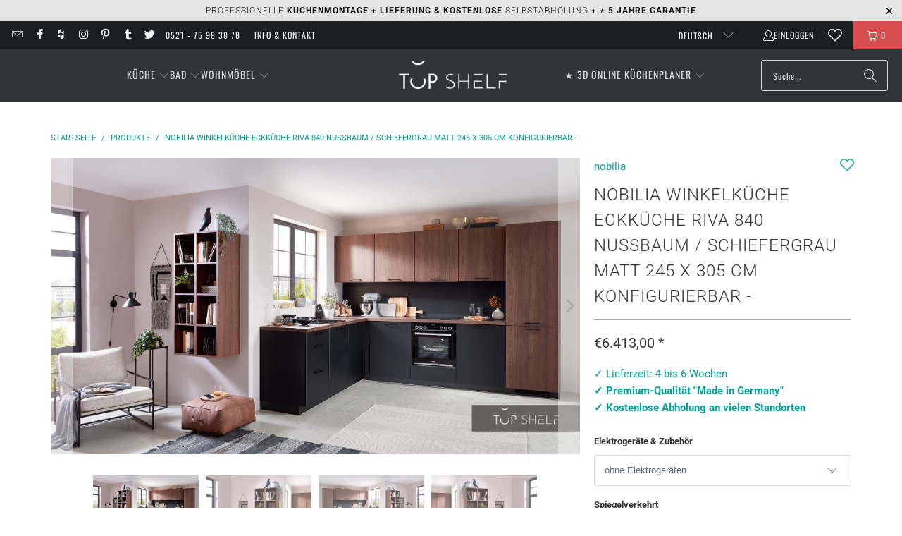

--- FILE ---
content_type: text/html; charset=utf-8
request_url: https://top-shelf.de/products/nobilia-winkelkueche-eckkueche-riva-840-nussbaum-nachbildung-245-x-305-cm-konfigurierbar-mit-e-geraeten
body_size: 83979
content:





 <!DOCTYPE html>
<html class="no-js no-touch" lang="de"> <head>
<script>
  	window._usfGetProductDescription = 1;
	window.Store = window.Store || {};
    window.Store.id = 8336801882;
</script> <meta charset="utf-8">
	<!-- Google Tag Manager -->
	<script>(function(w,d,s,l,i){w[l]=w[l]||[];w[l].push({'gtm.start':
	new Date().getTime(),event:'gtm.js'});var f=d.getElementsByTagName(s)[0],
	j=d.createElement(s),dl=l!='dataLayer'?'&l='+l:'';j.defer=true;j.src=
	'https://www.googletagmanager.com/gtm.js?id='+i+dl;f.parentNode.insertBefore(j,f);
	})(window,document,'script','dataLayer','GTM-5FMBGDB');</script>
	<!-- End Google Tag Manager --> <meta http-equiv="cleartype" content="on"> <meta name="robots" content="index,follow"> <!-- Mobile Specific Metas --> <meta name="HandheldFriendly" content="True"> <meta name="MobileOptimized" content="320"> <meta name="viewport" content="width=device-width,initial-scale=1"> <meta name="theme-color" content="#ffffff">
	<meta name="msvalidate.01" content="8CFB551E303CD696BA1E919807F700DB" />
  	<meta name="p:domain_verify" content="18f4926cfdb9648f02b699a4271e11e4"/> <title>
      nobilia Winkelküche Eckküche Riva 840 Nussbaum / Schiefergrau matt 245   - TOP-SHELF.de</title> <meta name="description" content="nobilia Winkelküche Eckküche Riva 840 Nussbaum / Schiefergrau matt 245 x 305 cm konfigurierbar ohne E-Geräte Die komplett vormontierte nobilia Küche besteht aus einer Winkelküche mit einer Gesamtlänge von 2,45 x 3,05 m | 245 x 305 cm. Die Einbauküche beinhaltet einen Spülenschrank, einen Geräte-Umbau für den Kühlautoma"/> <!-- Preconnect Domains --> <link rel="preconnect" href="https://fonts.shopifycdn.com" /> <link rel="preconnect" href="https://cdn.shopify.com" /> <link rel="preconnect" href="https://v.shopify.com" /> <link rel="preconnect" href="https://cdn.shopifycloud.com" /> <link rel="preconnect" href="https://monorail-edge.shopifysvc.com"> <link rel="preconnect" href="https://node1.itoris.com"> <link rel="preconnect" href="https://cdn.jsdelivr.net"> <!-- fallback for browsers that don't support preconnect --> <link rel="dns-prefetch" href="https://fonts.shopifycdn.com" /> <link rel="dns-prefetch" href="https://cdn.shopify.com" /> <link rel="dns-prefetch" href="https://v.shopify.com" /> <link rel="dns-prefetch" href="https://cdn.shopifycloud.com" /> <link rel="dns-prefetch" href="https://monorail-edge.shopifysvc.com"> <link rel="dns-prefetch" href="https://node1.itoris.com"> <link rel="dns-prefetch" href="https://cdn.jsdelivr.net"> <!-- Preload Assets --> <link rel="preload" href="//top-shelf.de/cdn/shop/t/35/assets/jquery3.3.1.min.js?v=61395414644828968241715537548" as="script"> <link rel="preload" href="//top-shelf.de/cdn/shop/t/35/assets/fancybox.css?v=19278034316635137701691599220" as="style"> <link rel="preload" href="//top-shelf.de/cdn/shop/t/35/assets/styles.css?v=160960758814775129331768235197" as="style"> <link rel="preload" href="//top-shelf.de/cdn/shop/t/35/assets/jquery.min.js?v=81049236547974671631715539575" as="script"> <link rel="preload" href="//top-shelf.de/cdn/shop/t/35/assets/vendors.js?v=104423313154342201761716473704" as="script"> <link rel="preload" href="//top-shelf.de/cdn/shop/t/35/assets/sections.js?v=74926992116413141571728986730" as="script"> <link rel="preload" href="//top-shelf.de/cdn/shop/t/35/assets/utilities.js?v=142119078874489612641691599240" as="script"> <link rel="preload" href="//top-shelf.de/cdn/shop/t/35/assets/app.js?v=72357260589120880331728984089" as="script"> <!-- Stylesheet for Fancybox library --> <link href="//top-shelf.de/cdn/shop/t/35/assets/fancybox.css?v=19278034316635137701691599220" rel="stylesheet" type="text/css" media="all" /> <!-- Stylesheets for Turbo --> <link href="//top-shelf.de/cdn/shop/t/35/assets/styles.css?v=160960758814775129331768235197" rel="stylesheet" type="text/css" media="all" /> <script>
      window.lazySizesConfig = window.lazySizesConfig || {};

      lazySizesConfig.expand = 300;
      lazySizesConfig.loadHidden = false;

      /*! lazysizes - v5.2.2 - bgset plugin */
      !function(e,t){var a=function(){t(e.lazySizes),e.removeEventListener("lazyunveilread",a,!0)};t=t.bind(null,e,e.document),"object"==typeof module&&module.exports?t(require("lazysizes")):"function"==typeof define&&define.amd?define(["lazysizes"],t):e.lazySizes?a():e.addEventListener("lazyunveilread",a,!0)}(window,function(e,z,g){"use strict";var c,y,b,f,i,s,n,v,m;e.addEventListener&&(c=g.cfg,y=/\s+/g,b=/\s*\|\s+|\s+\|\s*/g,f=/^(.+?)(?:\s+\[\s*(.+?)\s*\])(?:\s+\[\s*(.+?)\s*\])?$/,i=/^\s*\(*\s*type\s*:\s*(.+?)\s*\)*\s*$/,s=/\(|\)|'/,n={contain:1,cover:1},v=function(e,t){var a;t&&((a=t.match(i))&&a[1]?e.setAttribute("type",a[1]):e.setAttribute("media",c.customMedia[t]||t))},m=function(e){var t,a,i,r;e.target._lazybgset&&(a=(t=e.target)._lazybgset,(i=t.currentSrc||t.src)&&((r=g.fire(a,"bgsetproxy",{src:i,useSrc:s.test(i)?JSON.stringify(i):i})).defaultPrevented||(a.style.backgroundImage="url("+r.detail.useSrc+")")),t._lazybgsetLoading&&(g.fire(a,"_lazyloaded",{},!1,!0),delete t._lazybgsetLoading))},addEventListener("lazybeforeunveil",function(e){var t,a,i,r,s,n,l,d,o,u;!e.defaultPrevented&&(t=e.target.getAttribute("data-bgset"))&&(o=e.target,(u=z.createElement("img")).alt="",u._lazybgsetLoading=!0,e.detail.firesLoad=!0,a=t,i=o,r=u,s=z.createElement("picture"),n=i.getAttribute(c.sizesAttr),l=i.getAttribute("data-ratio"),d=i.getAttribute("data-optimumx"),i._lazybgset&&i._lazybgset.parentNode==i&&i.removeChild(i._lazybgset),Object.defineProperty(r,"_lazybgset",{value:i,writable:!0}),Object.defineProperty(i,"_lazybgset",{value:s,writable:!0}),a=a.replace(y," ").split(b),s.style.display="none",r.className=c.lazyClass,1!=a.length||n||(n="auto"),a.forEach(function(e){var t,a=z.createElement("source");n&&"auto"!=n&&a.setAttribute("sizes",n),(t=e.match(f))?(a.setAttribute(c.srcsetAttr,t[1]),v(a,t[2]),v(a,t[3])):a.setAttribute(c.srcsetAttr,e),s.appendChild(a)}),n&&(r.setAttribute(c.sizesAttr,n),i.removeAttribute(c.sizesAttr),i.removeAttribute("sizes")),d&&r.setAttribute("data-optimumx",d),l&&r.setAttribute("data-ratio",l),s.appendChild(r),i.appendChild(s),setTimeout(function(){g.loader.unveil(u),g.rAF(function(){g.fire(u,"_lazyloaded",{},!0,!0),u.complete&&m({target:u})})}))}),z.addEventListener("load",m,!0),e.addEventListener("lazybeforesizes",function(e){var t,a,i,r;e.detail.instance==g&&e.target._lazybgset&&e.detail.dataAttr&&(t=e.target._lazybgset,i=t,r=(getComputedStyle(i)||{getPropertyValue:function(){}}).getPropertyValue("background-size"),!n[r]&&n[i.style.backgroundSize]&&(r=i.style.backgroundSize),n[a=r]&&(e.target._lazysizesParentFit=a,g.rAF(function(){e.target.setAttribute("data-parent-fit",a),e.target._lazysizesParentFit&&delete e.target._lazysizesParentFit})))},!0),z.documentElement.addEventListener("lazybeforesizes",function(e){var t,a;!e.defaultPrevented&&e.target._lazybgset&&e.detail.instance==g&&(e.detail.width=(t=e.target._lazybgset,a=g.gW(t,t.parentNode),(!t._lazysizesWidth||a>t._lazysizesWidth)&&(t._lazysizesWidth=a),t._lazysizesWidth))}))});

      /*! lazysizes - v5.2.2 */
      !function(e){var t=function(u,D,f){"use strict";var k,H;if(function(){var e;var t={lazyClass:"lazyload",loadedClass:"lazyloaded",loadingClass:"lazyloading",preloadClass:"lazypreload",errorClass:"lazyerror",autosizesClass:"lazyautosizes",srcAttr:"data-src",srcsetAttr:"data-srcset",sizesAttr:"data-sizes",minSize:40,customMedia:{},init:true,expFactor:1.5,hFac:.8,loadMode:2,loadHidden:true,ricTimeout:0,throttleDelay:125};H=u.lazySizesConfig||u.lazysizesConfig||{};for(e in t){if(!(e in H)){H[e]=t[e]}}}(),!D||!D.getElementsByClassName){return{init:function(){},cfg:H,noSupport:true}}var O=D.documentElement,a=u.HTMLPictureElement,P="addEventListener",$="getAttribute",q=u[P].bind(u),I=u.setTimeout,U=u.requestAnimationFrame||I,l=u.requestIdleCallback,j=/^picture$/i,r=["load","error","lazyincluded","_lazyloaded"],i={},G=Array.prototype.forEach,J=function(e,t){if(!i[t]){i[t]=new RegExp("(\\s|^)"+t+"(\\s|$)")}return i[t].test(e[$]("class")||"")&&i[t]},K=function(e,t){if(!J(e,t)){e.setAttribute("class",(e[$]("class")||"").trim()+" "+t)}},Q=function(e,t){var i;if(i=J(e,t)){e.setAttribute("class",(e[$]("class")||"").replace(i," "))}},V=function(t,i,e){var a=e?P:"removeEventListener";if(e){V(t,i)}r.forEach(function(e){t[a](e,i)})},X=function(e,t,i,a,r){var n=D.createEvent("Event");if(!i){i={}}i.instance=k;n.initEvent(t,!a,!r);n.detail=i;e.dispatchEvent(n);return n},Y=function(e,t){var i;if(!a&&(i=u.picturefill||H.pf)){if(t&&t.src&&!e[$]("srcset")){e.setAttribute("srcset",t.src)}i({reevaluate:true,elements:[e]})}else if(t&&t.src){e.src=t.src}},Z=function(e,t){return(getComputedStyle(e,null)||{})[t]},s=function(e,t,i){i=i||e.offsetWidth;while(i<H.minSize&&t&&!e._lazysizesWidth){i=t.offsetWidth;t=t.parentNode}return i},ee=function(){var i,a;var t=[];var r=[];var n=t;var s=function(){var e=n;n=t.length?r:t;i=true;a=false;while(e.length){e.shift()()}i=false};var e=function(e,t){if(i&&!t){e.apply(this,arguments)}else{n.push(e);if(!a){a=true;(D.hidden?I:U)(s)}}};e._lsFlush=s;return e}(),te=function(i,e){return e?function(){ee(i)}:function(){var e=this;var t=arguments;ee(function(){i.apply(e,t)})}},ie=function(e){var i;var a=0;var r=H.throttleDelay;var n=H.ricTimeout;var t=function(){i=false;a=f.now();e()};var s=l&&n>49?function(){l(t,{timeout:n});if(n!==H.ricTimeout){n=H.ricTimeout}}:te(function(){I(t)},true);return function(e){var t;if(e=e===true){n=33}if(i){return}i=true;t=r-(f.now()-a);if(t<0){t=0}if(e||t<9){s()}else{I(s,t)}}},ae=function(e){var t,i;var a=99;var r=function(){t=null;e()};var n=function(){var e=f.now()-i;if(e<a){I(n,a-e)}else{(l||r)(r)}};return function(){i=f.now();if(!t){t=I(n,a)}}},e=function(){var v,m,c,h,e;var y,z,g,p,C,b,A;var n=/^img$/i;var d=/^iframe$/i;var E="onscroll"in u&&!/(gle|ing)bot/.test(navigator.userAgent);var _=0;var w=0;var N=0;var M=-1;var x=function(e){N--;if(!e||N<0||!e.target){N=0}};var W=function(e){if(A==null){A=Z(D.body,"visibility")=="hidden"}return A||!(Z(e.parentNode,"visibility")=="hidden"&&Z(e,"visibility")=="hidden")};var S=function(e,t){var i;var a=e;var r=W(e);g-=t;b+=t;p-=t;C+=t;while(r&&(a=a.offsetParent)&&a!=D.body&&a!=O){r=(Z(a,"opacity")||1)>0;if(r&&Z(a,"overflow")!="visible"){i=a.getBoundingClientRect();r=C>i.left&&p<i.right&&b>i.top-1&&g<i.bottom+1}}return r};var t=function(){var e,t,i,a,r,n,s,l,o,u,f,c;var d=k.elements;if((h=H.loadMode)&&N<8&&(e=d.length)){t=0;M++;for(;t<e;t++){if(!d[t]||d[t]._lazyRace){continue}if(!E||k.prematureUnveil&&k.prematureUnveil(d[t])){R(d[t]);continue}if(!(l=d[t][$]("data-expand"))||!(n=l*1)){n=w}if(!u){u=!H.expand||H.expand<1?O.clientHeight>500&&O.clientWidth>500?500:370:H.expand;k._defEx=u;f=u*H.expFactor;c=H.hFac;A=null;if(w<f&&N<1&&M>2&&h>2&&!D.hidden){w=f;M=0}else if(h>1&&M>1&&N<6){w=u}else{w=_}}if(o!==n){y=innerWidth+n*c;z=innerHeight+n;s=n*-1;o=n}i=d[t].getBoundingClientRect();if((b=i.bottom)>=s&&(g=i.top)<=z&&(C=i.right)>=s*c&&(p=i.left)<=y&&(b||C||p||g)&&(H.loadHidden||W(d[t]))&&(m&&N<3&&!l&&(h<3||M<4)||S(d[t],n))){R(d[t]);r=true;if(N>9){break}}else if(!r&&m&&!a&&N<4&&M<4&&h>2&&(v[0]||H.preloadAfterLoad)&&(v[0]||!l&&(b||C||p||g||d[t][$](H.sizesAttr)!="auto"))){a=v[0]||d[t]}}if(a&&!r){R(a)}}};var i=ie(t);var B=function(e){var t=e.target;if(t._lazyCache){delete t._lazyCache;return}x(e);K(t,H.loadedClass);Q(t,H.loadingClass);V(t,L);X(t,"lazyloaded")};var a=te(B);var L=function(e){a({target:e.target})};var T=function(t,i){try{t.contentWindow.location.replace(i)}catch(e){t.src=i}};var F=function(e){var t;var i=e[$](H.srcsetAttr);if(t=H.customMedia[e[$]("data-media")||e[$]("media")]){e.setAttribute("media",t)}if(i){e.setAttribute("srcset",i)}};var s=te(function(t,e,i,a,r){var n,s,l,o,u,f;if(!(u=X(t,"lazybeforeunveil",e)).defaultPrevented){if(a){if(i){K(t,H.autosizesClass)}else{t.setAttribute("sizes",a)}}s=t[$](H.srcsetAttr);n=t[$](H.srcAttr);if(r){l=t.parentNode;o=l&&j.test(l.nodeName||"")}f=e.firesLoad||"src"in t&&(s||n||o);u={target:t};K(t,H.loadingClass);if(f){clearTimeout(c);c=I(x,2500);V(t,L,true)}if(o){G.call(l.getElementsByTagName("source"),F)}if(s){t.setAttribute("srcset",s)}else if(n&&!o){if(d.test(t.nodeName)){T(t,n)}else{t.src=n}}if(r&&(s||o)){Y(t,{src:n})}}if(t._lazyRace){delete t._lazyRace}Q(t,H.lazyClass);ee(function(){var e=t.complete&&t.naturalWidth>1;if(!f||e){if(e){K(t,"ls-is-cached")}B(u);t._lazyCache=true;I(function(){if("_lazyCache"in t){delete t._lazyCache}},9)}if(t.loading=="lazy"){N--}},true)});var R=function(e){if(e._lazyRace){return}var t;var i=n.test(e.nodeName);var a=i&&(e[$](H.sizesAttr)||e[$]("sizes"));var r=a=="auto";if((r||!m)&&i&&(e[$]("src")||e.srcset)&&!e.complete&&!J(e,H.errorClass)&&J(e,H.lazyClass)){return}t=X(e,"lazyunveilread").detail;if(r){re.updateElem(e,true,e.offsetWidth)}e._lazyRace=true;N++;s(e,t,r,a,i)};var r=ae(function(){H.loadMode=3;i()});var l=function(){if(H.loadMode==3){H.loadMode=2}r()};var o=function(){if(m){return}if(f.now()-e<999){I(o,999);return}m=true;H.loadMode=3;i();q("scroll",l,true)};return{_:function(){e=f.now();k.elements=D.getElementsByClassName(H.lazyClass);v=D.getElementsByClassName(H.lazyClass+" "+H.preloadClass);q("scroll",i,true);q("resize",i,true);q("pageshow",function(e){if(e.persisted){var t=D.querySelectorAll("."+H.loadingClass);if(t.length&&t.forEach){U(function(){t.forEach(function(e){if(e.complete){R(e)}})})}}});if(u.MutationObserver){new MutationObserver(i).observe(O,{childList:true,subtree:true,attributes:true})}else{O[P]("DOMNodeInserted",i,true);O[P]("DOMAttrModified",i,true);setInterval(i,999)}q("hashchange",i,true);["focus","mouseover","click","load","transitionend","animationend"].forEach(function(e){D[P](e,i,true)});if(/d$|^c/.test(D.readyState)){o()}else{q("load",o);D[P]("DOMContentLoaded",i);I(o,2e4)}if(k.elements.length){t();ee._lsFlush()}else{i()}},checkElems:i,unveil:R,_aLSL:l}}(),re=function(){var i;var n=te(function(e,t,i,a){var r,n,s;e._lazysizesWidth=a;a+="px";e.setAttribute("sizes",a);if(j.test(t.nodeName||"")){r=t.getElementsByTagName("source");for(n=0,s=r.length;n<s;n++){r[n].setAttribute("sizes",a)}}if(!i.detail.dataAttr){Y(e,i.detail)}});var a=function(e,t,i){var a;var r=e.parentNode;if(r){i=s(e,r,i);a=X(e,"lazybeforesizes",{width:i,dataAttr:!!t});if(!a.defaultPrevented){i=a.detail.width;if(i&&i!==e._lazysizesWidth){n(e,r,a,i)}}}};var e=function(){var e;var t=i.length;if(t){e=0;for(;e<t;e++){a(i[e])}}};var t=ae(e);return{_:function(){i=D.getElementsByClassName(H.autosizesClass);q("resize",t)},checkElems:t,updateElem:a}}(),t=function(){if(!t.i&&D.getElementsByClassName){t.i=true;re._();e._()}};return I(function(){H.init&&t()}),k={cfg:H,autoSizer:re,loader:e,init:t,uP:Y,aC:K,rC:Q,hC:J,fire:X,gW:s,rAF:ee}}(e,e.document,Date);e.lazySizes=t,"object"==typeof module&&module.exports&&(module.exports=t)}("undefined"!=typeof window?window:{});</script> <!-- Icons --> <link rel="shortcut icon" type="image/x-icon" href="//top-shelf.de/cdn/shop/files/favicon_48x48_3d502c8e-d3ab-474b-9fe3-0f5ee461c5ac_180x180.gif?v=1613685515"> <link rel="apple-touch-icon" href="//top-shelf.de/cdn/shop/files/favicon_48x48_3d502c8e-d3ab-474b-9fe3-0f5ee461c5ac_180x180.gif?v=1613685515"/> <link rel="apple-touch-icon" sizes="57x57" href="//top-shelf.de/cdn/shop/files/favicon_48x48_3d502c8e-d3ab-474b-9fe3-0f5ee461c5ac_57x57.gif?v=1613685515"/> <link rel="apple-touch-icon" sizes="60x60" href="//top-shelf.de/cdn/shop/files/favicon_48x48_3d502c8e-d3ab-474b-9fe3-0f5ee461c5ac_60x60.gif?v=1613685515"/> <link rel="apple-touch-icon" sizes="72x72" href="//top-shelf.de/cdn/shop/files/favicon_48x48_3d502c8e-d3ab-474b-9fe3-0f5ee461c5ac_72x72.gif?v=1613685515"/> <link rel="apple-touch-icon" sizes="76x76" href="//top-shelf.de/cdn/shop/files/favicon_48x48_3d502c8e-d3ab-474b-9fe3-0f5ee461c5ac_76x76.gif?v=1613685515"/> <link rel="apple-touch-icon" sizes="114x114" href="//top-shelf.de/cdn/shop/files/favicon_48x48_3d502c8e-d3ab-474b-9fe3-0f5ee461c5ac_114x114.gif?v=1613685515"/> <link rel="apple-touch-icon" sizes="180x180" href="//top-shelf.de/cdn/shop/files/favicon_48x48_3d502c8e-d3ab-474b-9fe3-0f5ee461c5ac_180x180.gif?v=1613685515"/> <link rel="apple-touch-icon" sizes="228x228" href="//top-shelf.de/cdn/shop/files/favicon_48x48_3d502c8e-d3ab-474b-9fe3-0f5ee461c5ac_228x228.gif?v=1613685515"/> <link rel="canonical" href="https://top-shelf.de/products/nobilia-winkelkueche-eckkueche-riva-840-nussbaum-nachbildung-245-x-305-cm-konfigurierbar-mit-e-geraeten"/> <script src="//top-shelf.de/cdn/shop/t/35/assets/jquery3.3.1.min.js?v=61395414644828968241715537548" defer></script> <script src="//top-shelf.de/cdn/shop/t/35/assets/jquery.min.js?v=81049236547974671631715539575" defer></script> <script>
      window.PXUTheme = window.PXUTheme || {};
      window.PXUTheme.version = '9.1.0';
      window.PXUTheme.name = 'Turbo';</script>
    
    
<template id="price-ui">
<span class="price " data-price></span><span class="compare-at-price" data-compare-at-price></span><span class="unit-pricing" data-unit-pricing>


</span></template> <template id="price-ui-badge">
<div class="price-ui-badge__sticker price-ui-badge__sticker--"> <span class="price-ui-badge__sticker-text" data-badge></span></div></template> <template id="price-ui__price">
<span class="money" data-price></span></template> <template id="price-ui__price-range">
<span class="price-min" data-price-min><span class="money" data-price></span></span> - 
<span class="price-max" data-price-max><span class="money" data-price></span></span></template> <template id="price-ui__unit-pricing">
<span class="unit-quantity" data-unit-quantity></span> | 
<span class="unit-price" data-unit-price><span class="money" data-price></span></span> / 
<span class="unit-measurement" data-unit-measurement></span></template> <template id="price-ui-badge__percent-savings-range">Speichern Sie bis 
<span data-price-percent></span>%</template> <template id="price-ui-badge__percent-savings">Speichern 
<span data-price-percent></span>%</template> <template id="price-ui-badge__price-savings-range">Speichern Sie bis 
<span class="money" data-price></span></template> <template id="price-ui-badge__price-savings">Speichern 
<span class="money" data-price></span></template> <template id="price-ui-badge__on-sale">Verkauf</template> <template id="price-ui-badge__sold-out">Ausverkauft</template> <template id="price-ui-badge__in-stock">Auf Lager</template> <script>
      
window.PXUTheme = window.PXUTheme || {};


window.PXUTheme.theme_settings = {};
window.PXUTheme.currency = {};
window.PXUTheme.routes = window.PXUTheme.routes || {};


window.PXUTheme.theme_settings.display_tos_checkbox = false;
window.PXUTheme.theme_settings.go_to_checkout = true;
window.PXUTheme.theme_settings.cart_action = "ajax";
window.PXUTheme.theme_settings.cart_shipping_calculator = true;


window.PXUTheme.theme_settings.collection_swatches = false;
window.PXUTheme.theme_settings.collection_secondary_image = true;


window.PXUTheme.currency.show_multiple_currencies = false;
window.PXUTheme.currency.shop_currency = "EUR";
window.PXUTheme.currency.default_currency = "EUR";
window.PXUTheme.currency.display_format = "money_format";
window.PXUTheme.currency.money_format = "€{{amount_with_comma_separator}}";
window.PXUTheme.currency.money_format_no_currency = "€{{amount_with_comma_separator}}";
window.PXUTheme.currency.money_format_currency = "€{{amount_with_comma_separator}} EUR";
window.PXUTheme.currency.native_multi_currency = false;
window.PXUTheme.currency.iso_code = "EUR";
window.PXUTheme.currency.symbol = "€";


window.PXUTheme.theme_settings.display_inventory_left = false;
window.PXUTheme.theme_settings.inventory_threshold = 10;
window.PXUTheme.theme_settings.limit_quantity = false;


window.PXUTheme.theme_settings.menu_position = "inline";


window.PXUTheme.theme_settings.newsletter_popup = false;
window.PXUTheme.theme_settings.newsletter_popup_days = "7";
window.PXUTheme.theme_settings.newsletter_popup_mobile = false;
window.PXUTheme.theme_settings.newsletter_popup_seconds = 10;


window.PXUTheme.theme_settings.pagination_type = "basic_pagination";


window.PXUTheme.theme_settings.enable_shopify_collection_badges = false;
window.PXUTheme.theme_settings.quick_shop_thumbnail_position = "bottom-thumbnails";
window.PXUTheme.theme_settings.product_form_style = "select";
window.PXUTheme.theme_settings.sale_banner_enabled = false;
window.PXUTheme.theme_settings.display_savings = true;
window.PXUTheme.theme_settings.display_sold_out_price = true;
window.PXUTheme.theme_settings.free_text = "Free";
window.PXUTheme.theme_settings.video_looping = false;
window.PXUTheme.theme_settings.quick_shop_style = "inline";
window.PXUTheme.theme_settings.hover_enabled = false;


window.PXUTheme.routes.cart_url = "/cart";
window.PXUTheme.routes.root_url = "/";
window.PXUTheme.routes.search_url = "/search";
window.PXUTheme.routes.all_products_collection_url = "/collections/all";
window.PXUTheme.routes.product_recommendations_url = "/recommendations/products";
window.PXUTheme.routes.predictive_search_url = "/search/suggest";


window.PXUTheme.theme_settings.image_loading_style = "blur-up";


window.PXUTheme.theme_settings.enable_autocomplete = false;


window.PXUTheme.theme_settings.page_dots_enabled = true;
window.PXUTheme.theme_settings.slideshow_arrow_size = "light";


window.PXUTheme.theme_settings.quick_shop_enabled = false;


window.PXUTheme.translation = {};


window.PXUTheme.translation.agree_to_terms_warning = "Sie müssen mit den Bestimmungen und Bedingungen zur Kasse zustimmen.";
window.PXUTheme.translation.one_item_left = "Artikel verblieben";
window.PXUTheme.translation.items_left_text = "Artikel verblieben";
window.PXUTheme.translation.cart_savings_text = "Gesamtersparnis";
window.PXUTheme.translation.cart_discount_text = "Rabatt";
window.PXUTheme.translation.cart_subtotal_text = "Zwischensumme";
window.PXUTheme.translation.cart_remove_text = "Entfernen";
window.PXUTheme.translation.cart_free_text = "Kostenlos";


window.PXUTheme.translation.newsletter_success_text = "Vielen Dank für den Eintrag in unsere Mailingliste!";


window.PXUTheme.translation.notify_email = "Geben Sie Ihre E-Mail-Adresse ein...";
window.PXUTheme.translation.notify_email_value = "Translation missing: de.contact.fields.email";
window.PXUTheme.translation.notify_email_send = "Senden";
window.PXUTheme.translation.notify_message_first = "Bitte benachrichtigen Sie mich, wenn ";
window.PXUTheme.translation.notify_message_last = " verfügbar ist - ";
window.PXUTheme.translation.notify_success_text = "Vielen Dank! Wir werden Sie benachrichtigen, sobald das Produkt verfügbar ist!";


window.PXUTheme.translation.add_to_cart = "In den Warenkorb";
window.PXUTheme.translation.coming_soon_text = "Kommend";
window.PXUTheme.translation.sold_out_text = "Ausverkauft";
window.PXUTheme.translation.sale_text = "Sale";
window.PXUTheme.translation.savings_text = "Du sparst";
window.PXUTheme.translation.from_text = "ab";
window.PXUTheme.translation.new_text = "Neu";
window.PXUTheme.translation.pre_order_text = "Vorbestellung";
window.PXUTheme.translation.unavailable_text = "Nicht verfügbar";


window.PXUTheme.translation.all_results = "Alle Ergebnisse anzeige";
window.PXUTheme.translation.no_results = "Keine Ergebnisse gefunden.";


window.PXUTheme.media_queries = {};
window.PXUTheme.media_queries.small = window.matchMedia( "(max-width: 480px)" );
window.PXUTheme.media_queries.medium = window.matchMedia( "(max-width: 798px)" );
window.PXUTheme.media_queries.large = window.matchMedia( "(min-width: 799px)" );
window.PXUTheme.media_queries.larger = window.matchMedia( "(min-width: 960px)" );
window.PXUTheme.media_queries.xlarge = window.matchMedia( "(min-width: 1200px)" );
window.PXUTheme.media_queries.ie10 = window.matchMedia( "all and (-ms-high-contrast: none), (-ms-high-contrast: active)" );
window.PXUTheme.media_queries.tablet = window.matchMedia( "only screen and (min-width: 799px) and (max-width: 1024px)" );
window.PXUTheme.media_queries.mobile_and_tablet = window.matchMedia( "(max-width: 1024px)" );</script> <script src="//top-shelf.de/cdn/shop/t/35/assets/vendors.js?v=104423313154342201761716473704" defer></script> <script src="//top-shelf.de/cdn/shop/t/35/assets/sections.js?v=74926992116413141571728986730" defer></script> <script src="//top-shelf.de/cdn/shop/t/35/assets/utilities.js?v=142119078874489612641691599240" defer></script> <script src="//top-shelf.de/cdn/shop/t/35/assets/app.js?v=72357260589120880331728984089" defer></script> <script></script> <script>window.performance && window.performance.mark && window.performance.mark('shopify.content_for_header.start');</script><meta name="google-site-verification" content="EBeLjVjFUzVah68unsxb7H5MFjDgRhPdmvFC-1JJ034">
<meta id="shopify-digital-wallet" name="shopify-digital-wallet" content="/8336801882/digital_wallets/dialog">
<meta name="shopify-checkout-api-token" content="e63dd99a1d4738496c7ab6607379562a">
<meta id="in-context-paypal-metadata" data-shop-id="8336801882" data-venmo-supported="false" data-environment="production" data-locale="de_DE" data-paypal-v4="true" data-currency="EUR">
<link rel="alternate" hreflang="x-default" href="https://top-shelf.de/products/nobilia-winkelkueche-eckkueche-riva-840-nussbaum-nachbildung-245-x-305-cm-konfigurierbar-mit-e-geraeten">
<link rel="alternate" hreflang="de" href="https://top-shelf.de/products/nobilia-winkelkueche-eckkueche-riva-840-nussbaum-nachbildung-245-x-305-cm-konfigurierbar-mit-e-geraeten">
<link rel="alternate" hreflang="en" href="https://top-shelf.de/en/products/nobilia-winkelkueche-eckkueche-riva-840-nussbaum-nachbildung-245-x-305-cm-konfigurierbar-mit-e-geraeten">
<link rel="alternate" hreflang="fr" href="https://top-shelf.de/fr/products/nobilia-winkelkueche-eckkueche-riva-840-nussbaum-nachbildung-245-x-305-cm-konfigurierbar-mit-e-geraeten">
<link rel="alternate" hreflang="nl" href="https://top-shelf.de/nl/products/nobilia-winkelkueche-eckkueche-riva-840-nussbaum-nachbildung-245-x-305-cm-konfigurierbar-mit-e-geraeten">
<link rel="alternate" hreflang="es" href="https://top-shelf.de/es/products/nobilia-winkelkueche-eckkueche-riva-840-nussbaum-nachbildung-245-x-305-cm-konfigurierbar-mit-e-geraeten">
<link rel="alternate" type="application/json+oembed" href="https://top-shelf.de/products/nobilia-winkelkueche-eckkueche-riva-840-nussbaum-nachbildung-245-x-305-cm-konfigurierbar-mit-e-geraeten.oembed">
<script async="async" src="/checkouts/internal/preloads.js?locale=de-DE"></script>
<link rel="preconnect" href="https://shop.app" crossorigin="anonymous">
<script async="async" src="https://shop.app/checkouts/internal/preloads.js?locale=de-DE&shop_id=8336801882" crossorigin="anonymous"></script>
<script id="apple-pay-shop-capabilities" type="application/json">{"shopId":8336801882,"countryCode":"DE","currencyCode":"EUR","merchantCapabilities":["supports3DS"],"merchantId":"gid:\/\/shopify\/Shop\/8336801882","merchantName":"TOP-SHELF.de","requiredBillingContactFields":["postalAddress","email","phone"],"requiredShippingContactFields":["postalAddress","email","phone"],"shippingType":"shipping","supportedNetworks":["visa","maestro","masterCard","amex"],"total":{"type":"pending","label":"TOP-SHELF.de","amount":"1.00"},"shopifyPaymentsEnabled":true,"supportsSubscriptions":true}</script>
<script id="shopify-features" type="application/json">{"accessToken":"e63dd99a1d4738496c7ab6607379562a","betas":["rich-media-storefront-analytics"],"domain":"top-shelf.de","predictiveSearch":true,"shopId":8336801882,"locale":"de"}</script>
<script>var Shopify = Shopify || {};
Shopify.shop = "top-shelf-de.myshopify.com";
Shopify.locale = "de";
Shopify.currency = {"active":"EUR","rate":"1.0"};
Shopify.country = "DE";
Shopify.theme = {"name":"Turbo 9.1 (9.8.2023)","id":143953330440,"schema_name":"Turbo","schema_version":"9.1.0","theme_store_id":null,"role":"main"};
Shopify.theme.handle = "null";
Shopify.theme.style = {"id":null,"handle":null};
Shopify.cdnHost = "top-shelf.de/cdn";
Shopify.routes = Shopify.routes || {};
Shopify.routes.root = "/";</script>
<script type="module">!function(o){(o.Shopify=o.Shopify||{}).modules=!0}(window);</script>
<script>!function(o){function n(){var o=[];function n(){o.push(Array.prototype.slice.apply(arguments))}return n.q=o,n}var t=o.Shopify=o.Shopify||{};t.loadFeatures=n(),t.autoloadFeatures=n()}(window);</script>
<script>
  window.ShopifyPay = window.ShopifyPay || {};
  window.ShopifyPay.apiHost = "shop.app\/pay";
  window.ShopifyPay.redirectState = null;
</script>
<script id="shop-js-analytics" type="application/json">{"pageType":"product"}</script>
<script defer="defer" async type="module" src="//top-shelf.de/cdn/shopifycloud/shop-js/modules/v2/client.init-shop-cart-sync_HUjMWWU5.de.esm.js"></script>
<script defer="defer" async type="module" src="//top-shelf.de/cdn/shopifycloud/shop-js/modules/v2/chunk.common_QpfDqRK1.esm.js"></script>
<script type="module">
  await import("//top-shelf.de/cdn/shopifycloud/shop-js/modules/v2/client.init-shop-cart-sync_HUjMWWU5.de.esm.js");
await import("//top-shelf.de/cdn/shopifycloud/shop-js/modules/v2/chunk.common_QpfDqRK1.esm.js");

  window.Shopify.SignInWithShop?.initShopCartSync?.({"fedCMEnabled":true,"windoidEnabled":true});

</script>
<script>
  window.Shopify = window.Shopify || {};
  if (!window.Shopify.featureAssets) window.Shopify.featureAssets = {};
  window.Shopify.featureAssets['shop-js'] = {"shop-cart-sync":["modules/v2/client.shop-cart-sync_ByUgVWtJ.de.esm.js","modules/v2/chunk.common_QpfDqRK1.esm.js"],"init-fed-cm":["modules/v2/client.init-fed-cm_CVqhkk-1.de.esm.js","modules/v2/chunk.common_QpfDqRK1.esm.js"],"shop-button":["modules/v2/client.shop-button_B0pFlqys.de.esm.js","modules/v2/chunk.common_QpfDqRK1.esm.js"],"shop-cash-offers":["modules/v2/client.shop-cash-offers_CaaeZ5wd.de.esm.js","modules/v2/chunk.common_QpfDqRK1.esm.js","modules/v2/chunk.modal_CS8dP9kO.esm.js"],"init-windoid":["modules/v2/client.init-windoid_B-gyVqfY.de.esm.js","modules/v2/chunk.common_QpfDqRK1.esm.js"],"shop-toast-manager":["modules/v2/client.shop-toast-manager_DgTeluS3.de.esm.js","modules/v2/chunk.common_QpfDqRK1.esm.js"],"init-shop-email-lookup-coordinator":["modules/v2/client.init-shop-email-lookup-coordinator_C5I212n4.de.esm.js","modules/v2/chunk.common_QpfDqRK1.esm.js"],"init-shop-cart-sync":["modules/v2/client.init-shop-cart-sync_HUjMWWU5.de.esm.js","modules/v2/chunk.common_QpfDqRK1.esm.js"],"avatar":["modules/v2/client.avatar_BTnouDA3.de.esm.js"],"pay-button":["modules/v2/client.pay-button_CJaF-UDc.de.esm.js","modules/v2/chunk.common_QpfDqRK1.esm.js"],"init-customer-accounts":["modules/v2/client.init-customer-accounts_BI_wUvuR.de.esm.js","modules/v2/client.shop-login-button_DTPR4l75.de.esm.js","modules/v2/chunk.common_QpfDqRK1.esm.js","modules/v2/chunk.modal_CS8dP9kO.esm.js"],"init-shop-for-new-customer-accounts":["modules/v2/client.init-shop-for-new-customer-accounts_C4qR5Wl-.de.esm.js","modules/v2/client.shop-login-button_DTPR4l75.de.esm.js","modules/v2/chunk.common_QpfDqRK1.esm.js","modules/v2/chunk.modal_CS8dP9kO.esm.js"],"shop-login-button":["modules/v2/client.shop-login-button_DTPR4l75.de.esm.js","modules/v2/chunk.common_QpfDqRK1.esm.js","modules/v2/chunk.modal_CS8dP9kO.esm.js"],"init-customer-accounts-sign-up":["modules/v2/client.init-customer-accounts-sign-up_SG5gYFpP.de.esm.js","modules/v2/client.shop-login-button_DTPR4l75.de.esm.js","modules/v2/chunk.common_QpfDqRK1.esm.js","modules/v2/chunk.modal_CS8dP9kO.esm.js"],"shop-follow-button":["modules/v2/client.shop-follow-button_CmMsyvrH.de.esm.js","modules/v2/chunk.common_QpfDqRK1.esm.js","modules/v2/chunk.modal_CS8dP9kO.esm.js"],"checkout-modal":["modules/v2/client.checkout-modal_tfCxQqrq.de.esm.js","modules/v2/chunk.common_QpfDqRK1.esm.js","modules/v2/chunk.modal_CS8dP9kO.esm.js"],"lead-capture":["modules/v2/client.lead-capture_Ccz5Zm6k.de.esm.js","modules/v2/chunk.common_QpfDqRK1.esm.js","modules/v2/chunk.modal_CS8dP9kO.esm.js"],"shop-login":["modules/v2/client.shop-login_BfivnucW.de.esm.js","modules/v2/chunk.common_QpfDqRK1.esm.js","modules/v2/chunk.modal_CS8dP9kO.esm.js"],"payment-terms":["modules/v2/client.payment-terms_D2Mn0eFV.de.esm.js","modules/v2/chunk.common_QpfDqRK1.esm.js","modules/v2/chunk.modal_CS8dP9kO.esm.js"]};
</script>
<script>(function() {
  var isLoaded = false;
  function asyncLoad() {
    if (isLoaded) return;
    isLoaded = true;
    var urls = ["","","","","https:\/\/node1.itoris.com\/dpo\/storefront\/include.js?shop=top-shelf-de.myshopify.com","\/\/cdn.shopify.com\/s\/files\/1\/0257\/0108\/9360\/t\/85\/assets\/usf-license.js?shop=top-shelf-de.myshopify.com"];
    for (var i = 0; i <urls.length; i++) {
      var s = document.createElement('script');
      s.type = 'text/javascript';
      s.async = true;
      s.src = urls[i];
      var x = document.getElementsByTagName('script')[0];
      x.parentNode.insertBefore(s, x);
    }
  };
  if(window.attachEvent) {
    window.attachEvent('onload', asyncLoad);
  } else {
    window.addEventListener('load', asyncLoad, false);
  }
})();</script>
<script id="__st">var __st={"a":8336801882,"offset":3600,"reqid":"e8e595e4-8166-4f31-9597-48d0b325e4eb-1768753818","pageurl":"top-shelf.de\/products\/nobilia-winkelkueche-eckkueche-riva-840-nussbaum-nachbildung-245-x-305-cm-konfigurierbar-mit-e-geraeten","u":"4100c13dbef6","p":"product","rtyp":"product","rid":6948394401942};</script>
<script>window.ShopifyPaypalV4VisibilityTracking = true;</script>
<script id="captcha-bootstrap">!function(){'use strict';const t='contact',e='account',n='new_comment',o=[[t,t],['blogs',n],['comments',n],[t,'customer']],c=[[e,'customer_login'],[e,'guest_login'],[e,'recover_customer_password'],[e,'create_customer']],r=t=>t.map((([t,e])=>`form[action*='/${t}']:not([data-nocaptcha='true']) input[name='form_type'][value='${e}']`)).join(','),a=t=>()=>t?[...document.querySelectorAll(t)].map((t=>t.form)):[];function s(){const t=[...o],e=r(t);return a(e)}const i='password',u='form_key',d=['recaptcha-v3-token','g-recaptcha-response','h-captcha-response',i],f=()=>{try{return window.sessionStorage}catch{return}},m='__shopify_v',_=t=>t.elements[u];function p(t,e,n=!1){try{const o=window.sessionStorage,c=JSON.parse(o.getItem(e)),{data:r}=function(t){const{data:e,action:n}=t;return t[m]||n?{data:e,action:n}:{data:t,action:n}}(c);for(const[e,n]of Object.entries(r))t.elements[e]&&(t.elements[e].value=n);n&&o.removeItem(e)}catch(o){console.error('form repopulation failed',{error:o})}}const l='form_type',E='cptcha';function T(t){t.dataset[E]=!0}const w=window,h=w.document,L='Shopify',v='ce_forms',y='captcha';let A=!1;((t,e)=>{const n=(g='f06e6c50-85a8-45c8-87d0-21a2b65856fe',I='https://cdn.shopify.com/shopifycloud/storefront-forms-hcaptcha/ce_storefront_forms_captcha_hcaptcha.v1.5.2.iife.js',D={infoText:'Durch hCaptcha geschützt',privacyText:'Datenschutz',termsText:'Allgemeine Geschäftsbedingungen'},(t,e,n)=>{const o=w[L][v],c=o.bindForm;if(c)return c(t,g,e,D).then(n);var r;o.q.push([[t,g,e,D],n]),r=I,A||(h.body.append(Object.assign(h.createElement('script'),{id:'captcha-provider',async:!0,src:r})),A=!0)});var g,I,D;w[L]=w[L]||{},w[L][v]=w[L][v]||{},w[L][v].q=[],w[L][y]=w[L][y]||{},w[L][y].protect=function(t,e){n(t,void 0,e),T(t)},Object.freeze(w[L][y]),function(t,e,n,w,h,L){const[v,y,A,g]=function(t,e,n){const i=e?o:[],u=t?c:[],d=[...i,...u],f=r(d),m=r(i),_=r(d.filter((([t,e])=>n.includes(e))));return[a(f),a(m),a(_),s()]}(w,h,L),I=t=>{const e=t.target;return e instanceof HTMLFormElement?e:e&&e.form},D=t=>v().includes(t);t.addEventListener('submit',(t=>{const e=I(t);if(!e)return;const n=D(e)&&!e.dataset.hcaptchaBound&&!e.dataset.recaptchaBound,o=_(e),c=g().includes(e)&&(!o||!o.value);(n||c)&&t.preventDefault(),c&&!n&&(function(t){try{if(!f())return;!function(t){const e=f();if(!e)return;const n=_(t);if(!n)return;const o=n.value;o&&e.removeItem(o)}(t);const e=Array.from(Array(32),(()=>Math.random().toString(36)[2])).join('');!function(t,e){_(t)||t.append(Object.assign(document.createElement('input'),{type:'hidden',name:u})),t.elements[u].value=e}(t,e),function(t,e){const n=f();if(!n)return;const o=[...t.querySelectorAll(`input[type='${i}']`)].map((({name:t})=>t)),c=[...d,...o],r={};for(const[a,s]of new FormData(t).entries())c.includes(a)||(r[a]=s);n.setItem(e,JSON.stringify({[m]:1,action:t.action,data:r}))}(t,e)}catch(e){console.error('failed to persist form',e)}}(e),e.submit())}));const S=(t,e)=>{t&&!t.dataset[E]&&(n(t,e.some((e=>e===t))),T(t))};for(const o of['focusin','change'])t.addEventListener(o,(t=>{const e=I(t);D(e)&&S(e,y())}));const B=e.get('form_key'),M=e.get(l),P=B&&M;t.addEventListener('DOMContentLoaded',(()=>{const t=y();if(P)for(const e of t)e.elements[l].value===M&&p(e,B);[...new Set([...A(),...v().filter((t=>'true'===t.dataset.shopifyCaptcha))])].forEach((e=>S(e,t)))}))}(h,new URLSearchParams(w.location.search),n,t,e,['guest_login'])})(!0,!0)}();</script>
<script integrity="sha256-4kQ18oKyAcykRKYeNunJcIwy7WH5gtpwJnB7kiuLZ1E=" data-source-attribution="shopify.loadfeatures" defer="defer" src="//top-shelf.de/cdn/shopifycloud/storefront/assets/storefront/load_feature-a0a9edcb.js" crossorigin="anonymous"></script>
<script crossorigin="anonymous" defer="defer" src="//top-shelf.de/cdn/shopifycloud/storefront/assets/shopify_pay/storefront-65b4c6d7.js?v=20250812"></script>
<script data-source-attribution="shopify.dynamic_checkout.dynamic.init">var Shopify=Shopify||{};Shopify.PaymentButton=Shopify.PaymentButton||{isStorefrontPortableWallets:!0,init:function(){window.Shopify.PaymentButton.init=function(){};var t=document.createElement("script");t.src="https://top-shelf.de/cdn/shopifycloud/portable-wallets/latest/portable-wallets.de.js",t.type="module",document.head.appendChild(t)}};
</script>
<script data-source-attribution="shopify.dynamic_checkout.buyer_consent">
  function portableWalletsHideBuyerConsent(e){var t=document.getElementById("shopify-buyer-consent"),n=document.getElementById("shopify-subscription-policy-button");t&&n&&(t.classList.add("hidden"),t.setAttribute("aria-hidden","true"),n.removeEventListener("click",e))}function portableWalletsShowBuyerConsent(e){var t=document.getElementById("shopify-buyer-consent"),n=document.getElementById("shopify-subscription-policy-button");t&&n&&(t.classList.remove("hidden"),t.removeAttribute("aria-hidden"),n.addEventListener("click",e))}window.Shopify?.PaymentButton&&(window.Shopify.PaymentButton.hideBuyerConsent=portableWalletsHideBuyerConsent,window.Shopify.PaymentButton.showBuyerConsent=portableWalletsShowBuyerConsent);
</script>
<script data-source-attribution="shopify.dynamic_checkout.cart.bootstrap">document.addEventListener("DOMContentLoaded",(function(){function t(){return document.querySelector("shopify-accelerated-checkout-cart, shopify-accelerated-checkout")}if(t())Shopify.PaymentButton.init();else{new MutationObserver((function(e,n){t()&&(Shopify.PaymentButton.init(),n.disconnect())})).observe(document.body,{childList:!0,subtree:!0})}}));
</script>
<script id='scb4127' type='text/javascript' async='' src='https://top-shelf.de/cdn/shopifycloud/privacy-banner/storefront-banner.js'></script><link id="shopify-accelerated-checkout-styles" rel="stylesheet" media="screen" href="https://top-shelf.de/cdn/shopifycloud/portable-wallets/latest/accelerated-checkout-backwards-compat.css" crossorigin="anonymous">
<style id="shopify-accelerated-checkout-cart">
        #shopify-buyer-consent {
  margin-top: 1em;
  display: inline-block;
  width: 100%;
}

#shopify-buyer-consent.hidden {
  display: none;
}

#shopify-subscription-policy-button {
  background: none;
  border: none;
  padding: 0;
  text-decoration: underline;
  font-size: inherit;
  cursor: pointer;
}

#shopify-subscription-policy-button::before {
  box-shadow: none;
}

      </style>

<script>window.performance && window.performance.mark && window.performance.mark('shopify.content_for_header.end');</script>

    

<meta name="author" content="TOP-SHELF.de">
<meta property="og:url" content="https://top-shelf.de/products/nobilia-winkelkueche-eckkueche-riva-840-nussbaum-nachbildung-245-x-305-cm-konfigurierbar-mit-e-geraeten">
<meta property="og:site_name" content="TOP-SHELF.de"> <meta property="og:type" content="product"> <meta property="og:title" content="nobilia Winkelküche Eckküche Riva 840 Nussbaum / Schiefergrau matt 245 x 305 cm konfigurierbar -"> <meta property="og:image" content="https://top-shelf.de/cdn/shop/files/nobilia-Winkelkueche-Eckkueche-Riva-840-Nussbaum-Nachbildung-245-x-305-cm-konfigurierbar-mit-E-Geraeten_600x.jpg?v=1758545803"> <meta property="og:image:secure_url" content="https://top-shelf.de/cdn/shop/files/nobilia-Winkelkueche-Eckkueche-Riva-840-Nussbaum-Nachbildung-245-x-305-cm-konfigurierbar-mit-E-Geraeten_600x.jpg?v=1758545803"> <meta property="og:image:width" content="1787"> <meta property="og:image:height" content="1000"> <meta property="og:image" content="https://top-shelf.de/cdn/shop/files/nobilia-Winkelkueche-Eckkueche-Riva-840-Nussbaum-Nachbildung-245-x-305-cm-konfigurierbar-mit-E-Geraeten-Detail_600x.jpg?v=1758545803"> <meta property="og:image:secure_url" content="https://top-shelf.de/cdn/shop/files/nobilia-Winkelkueche-Eckkueche-Riva-840-Nussbaum-Nachbildung-245-x-305-cm-konfigurierbar-mit-E-Geraeten-Detail_600x.jpg?v=1758545803"> <meta property="og:image:width" content="2819"> <meta property="og:image:height" content="2000"> <meta property="og:image" content="https://top-shelf.de/cdn/shop/files/nobilia-Winkelkueche-Eckkueche-Riva-840-Nussbaum-Nachbildung-245-x-305-cm-konfigurierbar-mit-E-Geraeten-top-shelf-de_600x.jpg?v=1758545803"> <meta property="og:image:secure_url" content="https://top-shelf.de/cdn/shop/files/nobilia-Winkelkueche-Eckkueche-Riva-840-Nussbaum-Nachbildung-245-x-305-cm-konfigurierbar-mit-E-Geraeten-top-shelf-de_600x.jpg?v=1758545803"> <meta property="og:image:width" content="3000"> <meta property="og:image:height" content="1679"> <meta property="product:price:amount" content="6.413,00"> <meta property="product:price:currency" content="EUR"> <meta property="og:description" content="nobilia Winkelküche Eckküche Riva 840 Nussbaum / Schiefergrau matt 245 x 305 cm konfigurierbar ohne E-Geräte Die komplett vormontierte nobilia Küche besteht aus einer Winkelküche mit einer Gesamtlänge von 2,45 x 3,05 m | 245 x 305 cm. Die Einbauküche beinhaltet einen Spülenschrank, einen Geräte-Umbau für den Kühlautoma"> <meta name="twitter:site" content="@top_shelf_de">

<meta name="twitter:card" content="summary"> <meta name="twitter:title" content="nobilia Winkelküche Eckküche Riva 840 Nussbaum / Schiefergrau matt 245 x 305 cm konfigurierbar -"> <meta name="twitter:description" content="nobilia Winkelküche Eckküche Riva 840 Nussbaum / Schiefergrau matt 245 x 305 cm konfigurierbar ohne E-Geräte Die komplett vormontierte nobilia Küche besteht aus einer Winkelküche mit einer Gesamtlänge von 2,45 x 3,05 m | 245 x 305 cm. Die Einbauküche beinhaltet einen Spülenschrank, einen Geräte-Umbau für den Kühlautomat, einen Herd-Umbauschrank, vier Wandschränke, drei Unterschränke und Geschirrspülerfront mit Türfront für vollintegrierten Geschirrspüler. Zu den Küchen werden direkt die passenden Einbaugeräte von namenhaften Herstellern, wie z.B. Junker, Leonard oder Elica, angeboten. Die Elektrogeräte und Zubehörartikel kannst du optional dazu bestellen oder die Küche ohne Elektrogeräte bestellen und deine eigenen einbauen. Die Küche ist insgesamt 3,05 m breit und 2,15 m hoch. Die nobilia Schränke aus der nobilia Reihe Riva zeichnen sich durch ihre pflegeleichte Beschaffenheit und ihre langlebige und robuste Qualitätsoberfläche aus. Die Front ist beidseitig mit Melaminharz beschichtet und einer umlaufenden mit polymerer Stufenkante in Frontfarbe versehen. Die Fronten 840 Nussbaum Nachbildung mit abgerundeten Kanten lassen sich leicht"> <meta name="twitter:image" content="https://top-shelf.de/cdn/shop/files/nobilia-Winkelkueche-Eckkueche-Riva-840-Nussbaum-Nachbildung-245-x-305-cm-konfigurierbar-mit-E-Geraeten_240x.jpg?v=1758545803"> <meta name="twitter:image:width" content="240"> <meta name="twitter:image:height" content="240"> <meta name="twitter:image:alt" content="nobilia Winkelküche Eckküche Riva 840 Nussbaum 245 x 305 cm konfigurierbar mit E-Geräten">



    
    
<!-- Manifest include "appmixo_pwa" %}--> <!-- Belkapp verify --> <meta name="google-site-verification" content="nUiTasqxOGw6woz5jBWQPsbNICa98L_7ccTwtnz-gc0" />

 

<!-- START SoBooster USF load}-->
      

<script>window._usfTheme={
    id:133175542024,
    name:"Turbo",
    version:"7.1.1",
    vendor:"Out of the Sandbox",
    applied:1,
    assetUrl:"//top-shelf.de/cdn/shop/t/35/assets/usf-boot.js?v=69618435610041318391758618643"
};
window._usfCustomerTags = null;
window._usfCollectionId = null;
window._usfCollectionDefaultSort = null;
window._usfLocale = "de";
window._usfRootUrl = "\/";
window.usf = { settings: {"online":1,"version":"1.0.2.4112","shop":"top-shelf-de.myshopify.com","siteId":"7d1add4c-3dea-480b-b260-063ca2f9da0d","resUrl":"//cdn.shopify.com/s/files/1/0257/0108/9360/t/85/assets/","analyticsApiUrl":"https://svc-4-analytics-usf.hotyon.com/set","searchSvcUrl":"https://svc-4-usf.hotyon.com/","enabledPlugins":["preview-usf"],"showGotoTop":1,"mobileBreakpoint":767,"decimals":2,"decimalDisplay":",","thousandSeparator":".","currency":"EUR","priceLongFormat":"€{0} EUR","priceFormat":"€{0}","plugins":{},"revision":86784756,"filters":{"filtersHorzStyle":"default","filtersHorzPosition":"left","filtersMobileStyle":"default"},"instantSearch":{"online":1,"searchBoxSelector":"input[name=q]","numOfSuggestions":6,"numOfProductMatches":6,"showCollections":1,"numOfCollections":4,"showPages":1,"numOfPages":4,"layout":"two-columns","productDisplayType":"list","productColumnPosition":"left","productsPerRow":2,"showPopularProducts":1,"numOfPopularProducts":6,"numOfRecentSearches":5},"search":{"online":1,"sortFields":["bestselling","r","-price","price"],"searchResultsUrl":"/pages/search-results-2","more":"page","itemsPerPage":30,"imageSizeType":"dynamic","imageSize":"600,350","showSearchInputOnSearchPage":1,"showSearchInputOnCollectionPage":1,"showAltImage":1,"showVendor":1,"showSale":1,"showSoldOut":1,"canChangeUrl":1},"collections":{"online":1,"collectionsPageUrl":"/pages/collections"},"filterNavigation":{"showFilterArea":1,"showSingle":1,"showProductCount":1},"translation_de":{"search":"Suche","latestSearches":"Zuletzt gesucht","popularSearches":"Beliebte Suchanfragen","viewAllResultsFor":"alle Ergebnisse für <span class=\"usf-highlight\">{0}</span>","viewAllResults":"Alle Ergebnisse anzeigen","noMatchesFoundFor":"Keine Treffer für \"<b>{0}</b>\". Bitte versuchen Sie einen anderen Suchbegriff.","productSearchResultWithTermSummary":"<b>{0}</b> Ergebnisse für '<b>{1}</b>'","productSearchResultSummary":"<b>{0}</b> Artikel","productSearchNoResults":"<h2>Kein Ergebnis für '<b>{0}</b>'.</h2><p>Geben Sie nicht auf - prüfen Sie die Filter, die Rechtschreibung oder versuchen Sie es mit weniger spezifischen Suchbegriffen.</p>","productSearchNoResultsEmptyTerm":"<h2>Keine Treffer.</h2><p>Geben Sie nicht auf - prüfen Sie die Filter, die Rechtschreibung oder versuchen Sie es mit weniger spezifischen Suchbegriffen.</p>","clearAll":"Alle Entfernen","clear":"Löschen","clearAllFilters":"Alle Filter löschen","clearFiltersBy":"Filter löschen nach {0}","filterBy":"Filtern nach {0}","sort":"Sortieren","sortBy_r":"Relevanz","sortBy_title":"Name: A-Z","sortBy_-title":"Name: Z-A","sortBy_date":"Datum: Alt bis Neu","sortBy_-date":"Datum: Neu zu Alt","sortBy_price":"Preis: Niedrig bis Hoch","sortBy_-price":"Preis: Hoch bis Niedrig","sortBy_percentSale":"Percent sales: Low to High","sortBy_-percentSale":"Percent sales: High to Low","sortBy_-discount":"Rabatt: Hoch zu niedrig","sortBy_bestselling":"Beliebte Produkte","sortBy_-available":"Inventar: Hoch bis Niedrig","sortBy_producttype":"Product Type: A-Z","sortBy_-producttype":"Product Type: Z-A","sortBy_random":"Random","filters":"Filtern","filterOptions":"Filter-Optionen","clearFilterOptions":"Alle Filteroptionen löschen","youHaveViewed":"Sie haben sich {0} von {1} Produkten angesehen","loadMore":"Weitere laden","loadPrev":"Vorherige laden","productMatches":"Passende Artikel","trending":"Beliebt","didYouMean":"Nichts gefunden für  '<b>{0}</b>'.<br>Meintest du  '<b>{1}</b>'?","searchSuggestions":"Suchvorschläge","popularSearch":"Popular search","quantity":"Anzahl","selectedVariantNotAvailable":"Die gewählte Variante ist nicht verfügbar.","addToCart":"Zum Warenkorb","seeFullDetails":"Alle Details","chooseOptions":"Optionen auswählen","quickView":"Schnellansicht","sale":"Angebot","save":"Speichern","soldOut":"Ausverkauft","viewItems":"Artikel Ansehen","more":"Mehr","all":"Alle","prevPage":"Vorherige Seite","gotoPage":"Zu Seite {0} gehen","nextPage":"Nächste Seite","from":"Von","collections":"Kategorien","pages":"Blog / Webseiten","sortBy_option:Abdeckboden Breite":"Abdeckboden Breite: A-Z","sortBy_-option:Abdeckboden Breite":"Abdeckboden Breite: Z-A","sortBy_option:Abschlusswange":"Abschlusswange: A-Z","sortBy_-option:Abschlusswange":"Abschlusswange: Z-A","sortBy_option:Akzent Dekor":"Akzent Dekor: A-Z","sortBy_-option:Akzent Dekor":"Akzent Dekor: Z-A","sortBy_option:Anschlag":"Anschlag: A-Z","sortBy_-option:Anschlag":"Anschlag: Z-A","sortBy_option:Arbeitsplatte Breite":"Arbeitsplatte Breite: A-Z","sortBy_-option:Arbeitsplatte Breite":"Arbeitsplatte Breite: Z-A","sortBy_option:Ausführung Passstücke":"Ausführung Passstücke: A-Z","sortBy_-option:Ausführung Passstücke":"Ausführung Passstücke: Z-A","sortBy_option:Ausführung Profile":"Ausführung Profile: A-Z","sortBy_-option:Ausführung Profile":"Ausführung Profile: Z-A","sortBy_option:Ausführung Sideboard":"Ausführung Sideboard: A-Z","sortBy_-option:Ausführung Sideboard":"Ausführung Sideboard: Z-A","sortBy_option:Basis Dekor":"Basis Dekor: A-Z","sortBy_-option:Basis Dekor":"Basis Dekor: Z-A","sortBy_option:Breite":"Breite: A-Z","sortBy_-option:Breite":"Breite: Z-A","sortBy_option:Breite Waschtisch":"Breite Waschtisch: A-Z","sortBy_-option:Breite Waschtisch":"Breite Waschtisch: Z-A","sortBy_option:Dekor":"Dekor: A-Z","sortBy_-option:Dekor":"Dekor: Z-A","sortBy_option:Dekor Abdeckboden":"Dekor Abdeckboden: A-Z","sortBy_-option:Dekor Abdeckboden":"Dekor Abdeckboden: Z-A","sortBy_option:Dekor Arbeitsplatte":"Dekor Arbeitsplatte: A-Z","sortBy_-option:Dekor Arbeitsplatte":"Dekor Arbeitsplatte: Z-A","sortBy_option:Dekor Schrank":"Dekor Schrank: A-Z","sortBy_-option:Dekor Schrank":"Dekor Schrank: Z-A","sortBy_option:lektrogeräte & Zubehör":"Elektrogeräte & Zubehör: A-Z","sortBy_-option:Elektrogeräte & Zubehör":"Elektrogeräte & Zubehör: Z-A","sortBy_option:Farbe Bord":"Farbe Bord: A-Z","sortBy_-option:Farbe Bord":"Farbe Bord: Z-A","sortBy_option:Farbe Profile":"Farbe Profile: A-Z","sortBy_-option:Farbe Profile":"Farbe Profile: Z-A","sortBy_option:Farbe u. Dekor":"Farbe u. Dekor: A-Z","sortBy_-option:Farbe u. Dekor":"Farbe u. Dekor: Z-A","sortBy_option:Farbe Wangen/Riegel":"Farbe Wangen/Riegel: A-Z","sortBy_-option:Farbe Wangen/Riegel":"Farbe Wangen/Riegel: Z-A","sortBy_option:Farben Zubehör/Leuchten":"Farben Zubehör/Leuchten: A-Z","sortBy_-option:Farben Zubehör/Leuchten":"Farben Zubehör/Leuchten: Z-A","sortBy_option:Frontfarbe 1":"Frontfarbe 1: A-Z","sortBy_-option:Frontfarbe 1":"Frontfarbe 1: Z-A","sortBy_option:Front-Kombination":"Front-Kombination: A-Z","sortBy_-option:Front-Kombination":"Front-Kombination: Z-A","sortBy_option:Griff-Kombination":"Griff-Kombination: A-Z","sortBy_-option:Griff-Kombination":"Griff-Kombination: Z-A","sortBy_option:Höhe":"Höhe: A-Z","sortBy_-option:Höhe":"Höhe: Z-A","sortBy_option:Korpusfarbe Akzenttypen":"Korpusfarbe Akzenttypen: A-Z","sortBy_-option:Korpusfarbe Akzenttypen":"Korpusfarbe Akzenttypen: Z-A","sortBy_option:Korpusfarbe außen":"Korpusfarbe außen: A-Z","sortBy_-option:Korpusfarbe außen":"Korpusfarbe außen: Z-A","sortBy_option:Länge":"Länge: A-Z","sortBy_-option:Länge":"Länge: Z-A","sortBy_option:Länge Links Schenkel mit Wölbung":"Länge Links Schenkel mit Wölbung: A-Z","sortBy_-option:Länge Links Schenkel mit Wölbung":"Länge Links Schenkel mit Wölbung: Z-A","sortBy_option:Länge Rechts Schenkel mit Einsparung":"Länge Rechts Schenkel mit Einsparung: A-Z","sortBy_-option:Länge Rechts Schenkel mit Einsparung":"Länge Rechts Schenkel mit Einsparung: Z-A","sortBy_option:Lichtausführung Wangen":"Lichtausführung Wangen: A-Z","sortBy_-option:Lichtausführung Wangen":"Lichtausführung Wangen: Z-A","sortBy_option:Nischenverkleidung Höhe & Breite":"Nischenverkleidung Höhe & Breite: A-Z","sortBy_-option:Nischenverkleidung Höhe & Breite":"Nischenverkleidung Höhe & Breite: Z-A","sortBy_option:Passleiste":"Passleiste: A-Z","sortBy_-option:Passleiste":"Passleiste: Z-A","sortBy_option:pino Arbeitsplatte & Griff":"pino Arbeitsplatte & Griff: A-Z","sortBy_-option:pino Arbeitsplatte & Griff":"pino Arbeitsplatte & Griff: Z-A","sortBy_option:pino Frontendekor":"pino Frontendekor: A-Z","sortBy_-option:pino Frontendekor":"pino Frontendekor: Z-A","sortBy_option:Range":"Range: A-Z","sortBy_-option:Range":"Range: Z-A","sortBy_option:Regalausführung":"Regalausführung: A-Z","sortBy_-option:Regalausführung":"Regalausführung: Z-A","sortBy_option:Regalfarbe":"Regalfarbe: A-Z","sortBy_-option:Regalfarbe":"Regalfarbe: Z-A","sortBy_option:Schrankbreite":"Schrankbreite: A-Z","sortBy_-option:Schrankbreite":"Schrankbreite: Z-A","sortBy_option:Sockelhöhe":"Sockelhöhe: A-Z","sortBy_-option:Sockelhöhe":"Sockelhöhe: Z-A","sortBy_option:Spiegelverkehrt":"Spiegelverkehrt: A-Z","sortBy_-option:Spiegelverkehrt":"Spiegelverkehrt: Z-A","sortBy_option:Tiefe Arbeitsplatte":"Tiefe Arbeitsplatte: A-Z","sortBy_-option:Tiefe Arbeitsplatte":"Tiefe Arbeitsplatte: Z-A","sortBy_option:Title":"Title: A-Z","sortBy_-option:Title":"Title: Z-A","sortBy_option:Wandboard Länge":"Wandboard Länge: A-Z","sortBy_-option:Wandboard Länge":"Wandboard Länge: Z-A","sortBy_option:Wandhalterung":"Wandhalterung: A-Z","sortBy_-option:Wandhalterung":"Wandhalterung: Z-A","sortBy_option:Wandschrankbeleuchtung oben":"Wandschrankbeleuchtung oben: A-Z","sortBy_-option:Wandschrankbeleuchtung oben":"Wandschrankbeleuchtung oben: Z-A","sortBy_option:Wandschrankbeleuchtung unten":"Wandschrankbeleuchtung unten: A-Z","sortBy_-option:Wandschrankbeleuchtung unten":"Wandschrankbeleuchtung unten: Z-A","sortBy_option:WAP-Farbe":"WAP-Farbe: A-Z","sortBy_-option:WAP-Farbe":"WAP-Farbe: Z-A","sortBy_option:Zubehör":"Zubehör: A-Z","sortBy_-option:Zubehör":"Zubehör: Z-A","sortBy_option:Zusatz Service":"Zusatz Service: AZ","sortBy_-option:Zusatz Service":"Zusatz Service: Z-A","sortBy_varMetafield:MyNamespace.MyKey1":"MyNamespace.MyKey1: A-Z","sortBy_-varMetafield:MyNamespace.MyKey1":"MyNamespace.MyKey1: Z-A","sortBy_varMetafield:global.width-cm":"global.width-cm: Low to High","sortBy_-varMetafield:global.width-cm":"global.width-cm: High to Low","sortBy_metafield:global.hight-cm":"global.hight-cm: Low to High","sortBy_-metafield:global.hight-cm":"global.hight-cm: High to Low","sortBy_varMetafield:global.hight-cm":"global.hight-cm: Low to High","sortBy_-varMetafield:global.hight-cm":"global.hight-cm: High to Low","sortBy_varMetafield:global.IDM_Tags":"global.IDM_Tags: A-Z","sortBy_-varMetafield:global.IDM_Tags":"global.IDM_Tags: Z-A","sortBy_varMetafield:global.TK_FRONT_APPEARANCE":"global.TK_FRONT_APPEARANCE: A-Z","sortBy_-varMetafield:global.TK_FRONT_APPEARANCE":"global.TK_FRONT_APPEARANCE: Z-A","sortBy_varMetafield:global.TK_CLASS":"global.TK_CLASS: A-Z","sortBy_-varMetafield:global.TK_CLASS":"global.TK_CLASS: Z-A","sortBy_varMetafield:global.TK_TYPE":"global.TK_TYPE: A-Z","sortBy_-varMetafield:global.TK_TYPE":"global.TK_TYPE: Z-A","sortBy_varMetafield:global.width-mm":"global.width-mm: Low to High","sortBy_-varMetafield:global.width-mm":"global.width-mm: High to Low","sortBy_varMetafield:global.hight-mm":"global.hight-mm: Low to High","sortBy_-varMetafield:global.hight-mm":"global.hight-mm: High to Low","sortBy_varMetafield:global.length-mm":"global.length-mm: Low to High","sortBy_-varMetafield:global.length-mm":"global.length-mm: High to Low","sortBy_varMetafield:global.IDMMainGroupName":"global.IDMMainGroupName: A-Z","sortBy_-varMetafield:global.IDMMainGroupName":"global.IDMMainGroupName: Z-A","sortBy_varMetafield:global.IDMSubGroupName":"global.IDMSubGroupName: A-Z","sortBy_-varMetafield:global.IDMSubGroupName":"global.IDMSubGroupName: Z-A","sortBy_varMetafield:global.article-external-number":"global.article-external-number: A-Z","sortBy_-varMetafield:global.article-external-number":"global.article-external-number: Z-A","sortBy_varMetafield:global.article-type":"global.article-type: A-Z","sortBy_-varMetafield:global.article-type":"global.article-type: Z-A","sortBy_varMetafield:global.length-cm":"global.length-cm: Low to High","sortBy_-varMetafield:global.length-cm":"global.length-cm: High to Low","sortBy_option:Ausführung Glastürrahmen":"Ausführung Glastürrahmen: A-Z","sortBy_-option:Ausführung Glastürrahmen":"Ausführung Glastürrahmen: Z-A","sortBy_option:Farbe Sonderregale":"Farbe Sonderregale: A-Z","sortBy_-option:Farbe Sonderregale":"Farbe Sonderregale: Z-A","sortBy_option:Glasausführung":"Glasausführung: A-Z","sortBy_-option:Glasausführung":"Glasausführung: Z-A","sortBy_option:Farbe Blende Tablarauszug":"Farbe Blende Tablarauszug: A-Z","sortBy_-option:Farbe Blende Tablarauszug":"Farbe Blende Tablarauszug: Z-A","sortBy_option:Ausführung Rückwandverkleidungen":"Ausführung Rückwandverkleidungen: A-Z","sortBy_-option:Ausführung Rückwandverkleidungen":"Ausführung Rückwandverkleidungen: Z-A","sortBy_option:Ausführung Oberboden":"Ausführung Oberboden: A-Z","sortBy_-option:Ausführung Oberboden":"Ausführung Oberboden: Z-A","sortBy_option:Farbe der Dichtungsbürste":"Farbe der Dichtungsbürste: A-Z","sortBy_-option:Farbe der Dichtungsbürste":"Farbe der Dichtungsbürste: Z-A","sortBy_option:Farbe für Böden Sonderregale":"Farbe für Böden Sonderregale: A-Z","sortBy_-option:Farbe für Böden Sonderregale":"Farbe für Böden Sonderregale: Z-A","sortBy_option:Farbe für Gleittüren Raumplus":"Farbe für Gleittüren Raumplus: A-Z","sortBy_-option:Farbe für Gleittüren Raumplus":"Farbe für Gleittüren Raumplus: Z-A","sortBy_option:Farbe Jalousie":"Farbe Jalousie: A-Z","sortBy_-option:Farbe Jalousie":"Farbe Jalousie: Z-A","sortBy_option:Farbe Kranzprofil":"Farbe Kranzprofil: A-Z","sortBy_-option:Farbe Kranzprofil":"Farbe Kranzprofil: Z-A","sortBy_option:Farbe Lichtleiste":"Farbe Lichtleiste: A-Z","sortBy_-option:Farbe Lichtleiste":"Farbe Lichtleiste: Z-A","sortBy_option:Farbe Oberbodn":"Farbe Oberboden: A-Z","sortBy_-option:Farbe Oberboden":"Farbe Oberboden: Z-A","sortBy_option:Farbe Pilaster":"Farbe Pilaster: A-Z","sortBy_-option:Farbe Pilaster":"Farbe Pilaster: Z-A","sortBy_option:Farbe Pilasterseite":"Farbe Pilasterseite: A-Z","sortBy_-option:Farbe Pilasterseite":"Farbe Pilasterseite: Z-A","sortBy_option:Farbe Rückwandverkleidungen":"Farbe Rückwandverkleidungen: A-Z","sortBy_-option:Farbe Rückwandverkleidungen":"Farbe Rückwandverkleidungen: Z-A","sortBy_option:Gleittür Rahmenfarbe":"Gleittür Rahmenfarbe: A-Z","sortBy_-option:Gleittür Rahmenfarbe":"Gleittür Rahmenfarbe: Z-A","sortBy_option:Sockelausführung":"Sockelausführung: A-Z","sortBy_-option:Sockelausführung":"Sockelausführung: Z-A","sortBy_option:Sockelfarbe":"Sockelfarbe: A-Z","sortBy_-option:Sockelfarbe":"Sockelfarbe: Z-A","sortBy_option:WAP-Ausführung":"WAP-Ausführung: A-Z","sortBy_-option:WAP-Ausführung":"WAP-Ausführung: Z-A","sortBy_option:Waschbecken & Waschtisch":"Waschbecken & Waschtisch: A-Z","sortBy_-option:Waschbecken & Waschtisch":"Waschbecken & Waschtisch: Z-A","sortBy_option:Nischenfarbe":"Nischenfarbe: A-Z","sortBy_-option:Nischenfarbe":"Nischenfarbe: Z-A","sortBy_option:Hintergrundfarbe NVM":"Hintergrundfarbe NVM: A-Z","sortBy_-option:Hintergrundfarbe NVM":"Hintergrundfarbe NVM: Z-A","sortBy_option:Farbe Kufen":"Farbe Kufen: A-Z","sortBy_-option:Farbe Kufen":"Farbe Kufen: Z-A","sortBy_option:Arbeitsplatten-Farbe":"Arbeitsplatten-Farbe: A-Z","sortBy_-option:Arbeitsplatten-Farbe":"Arbeitsplatten-Farbe: Z-A","sortBy_option:Arbeitsplatten-Ausführung":"Arbeitsplatten-Ausführung: A-Z","sortBy_-option:Arbeitsplatten-Ausführung":"Arbeitsplatten-Ausführung: Z-A","sortBy_option:Anschnittseite NVH Landhaus":"Anschnittseite NVH Landhaus: A-Z","sortBy_-option:Anschnittseite NVH Landhaus":"Anschnittseite NVH Landhaus: Z-A","sortBy_option:Abdeckplatten-Farbe":"Abdeckplatten-Farbe: A-Z","sortBy_-option:Abdeckplatten-Farbe":"Abdeckplatten-Farbe: Z-A","sortBy_option:Abdeckplatten-Ausführung":"Abdeckplatten-Ausführung: A-Z","sortBy_-option:Abdeckplatten-Ausführung":"Abdeckplatten-Ausführung: Z-A","sortBy_option:Ausführung Spülen/Kochfelder":"Ausführung Spülen/Kochfelder: A-Z","sortBy_-option:Ausführung Spülen/Kochfelder":"Ausführung Spülen/Kochfelder: Z-A","sortBy_option:Ausführung Spülen":"Ausführung Spülen: A-Z","sortBy_-option:Ausführung Spülen":"Ausführung Spülen: Z-A","sortBy_option:Ausführung Kochfelder":"Ausführung Kochfelder: A-Z","sortBy_-option:Ausführung Kochfelder":"Ausführung Kochfelder: Z-A","sortBy_option:Beleuchtung Sonderregale":"Beleuchtung Sonderregale: A-Z","sortBy_-option:Beleuchtung Sonderregale":"Beleuchtung Sonderregale: Z-A","sortBy_option:Ausführung Kranzprofil":"Ausführung Kranzprofil: A-Z","sortBy_-option:Ausführung Kranzprofil":"Ausführung Kranzprofil: Z-A","sortBy_option:Ausführung Jalousie":"Ausführung Jalousie: A-Z","sortBy_-option:Ausführung Jalousie":"Ausführung Jalousie: Z-A","sortBy_option:Farbe Gleittür Füllung":"Farbe Gleittür Füllung: A-Z","sortBy_-option:Farbe Gleittür Füllung":"Farbe Gleittür Füllung: Z-A","sortBy_option:Farbe PP-Kante":"Farbe PP-Kante: A-Z","sortBy_-option:Farbe PP-Kante":"Farbe PP-Kante: Z-A","sortBy_varMetafield:globl.TK_TYPE":"globl.TK_TYPE: A-Z","sortBy_-varMetafield:globl.TK_TYPE":"globl.TK_TYPE: Z-A","sortBy_option:Farbe Oberboden":"Farbe Oberboden: A-Z","sortBy_option:Elektrogeräte & Zubehör":"Elektrogeräte & Zubehör: A-Z","sortBy_option:Abhollager - Standort":"Abhollager - Standort: A-Z","sortBy_-option:Abhollager - Standort":"Abhollager - Standort: Z-A","sortBy_option:Ausführung Lichtleiste":"Ausführung Lichtleiste: A-Z","sortBy_-option:Ausführung Lichtleiste":"Ausführung Lichtleiste: Z-A","sortBy_option:Pultplatten-Ausführung":"Pultplatten-Ausführung: A-Z","sortBy_-option:Pultplatten-Ausführung":"Pultplatten-Ausführung: Z-A","sortBy_option:Pultplatten-Farbe":"Pultplatten-Farbe: A-Z","sortBy_-option:Pultplatten-Farbe":"Pultplatten-Farbe: Z-A","sortBy_option:Material der Möbel/Einrichtung":"Material der Möbel/Einrichtung: A-Z","sortBy_-option:Material der Möbel/Einrichtung":"Material der Möbel/Einrichtung: Z-A","sortBy_option:Fremdbezogene Spülen":"Fremdbezogene Spülen: A-Z","sortBy_-option:Fremdbezogene Spülen":"Fremdbezogene Spülen: Z-A","sortBy_option:Farbe Stuhlbezug":"Farbe Stuhlbezug: A-Z","sortBy_-option:Farbe Stuhlbezug":"Farbe Stuhlbezug: Z-A","sortBy_option:Korpusfarbe innen":"Korpusfarbe innen: A-Z","sortBy_-option:Korpusfarbe innen":"Korpusfarbe innen: Z-A","sortBy_option:Title ":"Title : A-Z","sortBy_-option:Title ":"Title : Z-A","sortBy_option:Ausführung Gleittür Füllung":"Ausführung Gleittür Füllung: A-Z","sortBy_-option:Ausführung Gleittür Füllung":"Ausführung Gleittür Füllung: Z-A","sortBy_option:Farbe Deckenblende":"Farbe Deckenblende: A-Z","sortBy_-option:Farbe Deckenblende":"Farbe Deckenblende: Z-A"}} };</script>
<script src="//top-shelf.de/cdn/shop/t/35/assets/usf-boot.js?v=69618435610041318391758618643" async></script>
<!-- END SoBooster USF load}-->



    
<!-- BEGIN app block: shopify://apps/judge-me-reviews/blocks/judgeme_core/61ccd3b1-a9f2-4160-9fe9-4fec8413e5d8 --><!-- Start of Judge.me Core -->






<link rel="dns-prefetch" href="https://cdnwidget.judge.me">
<link rel="dns-prefetch" href="https://cdn.judge.me">
<link rel="dns-prefetch" href="https://cdn1.judge.me">
<link rel="dns-prefetch" href="https://api.judge.me">

<script data-cfasync='false' class='jdgm-settings-script'>window.jdgmSettings={"pagination":5,"disable_web_reviews":true,"badge_no_review_text":"Keine Bewertungen","badge_n_reviews_text":"{{ n }} Bewertung/Bewertungen","hide_badge_preview_if_no_reviews":true,"badge_hide_text":false,"enforce_center_preview_badge":false,"widget_title":"Kundenbewertungen","widget_open_form_text":"Bewertung schreiben","widget_close_form_text":"Bewertung abbrechen","widget_refresh_page_text":"Seite aktualisieren","widget_summary_text":"Basierend auf {{ number_of_reviews }} Bewertung/Bewertungen","widget_no_review_text":"Schreiben Sie die erste Bewertung","widget_name_field_text":"Anzeigename","widget_verified_name_field_text":"Verifizierter Name (öffentlich)","widget_name_placeholder_text":"Anzeigename","widget_required_field_error_text":"Dieses Feld ist erforderlich.","widget_email_field_text":"E-Mail-Adresse","widget_verified_email_field_text":"Verifizierte E-Mail (privat, kann nicht bearbeitet werden)","widget_email_placeholder_text":"Ihre E-Mail-Adresse","widget_email_field_error_text":"Bitte geben Sie eine gültige E-Mail-Adresse ein.","widget_rating_field_text":"Bewertung","widget_review_title_field_text":"Bewertungstitel","widget_review_title_placeholder_text":"Geben Sie Ihrer Bewertung einen Titel","widget_review_body_field_text":"Bewertungsinhalt","widget_review_body_placeholder_text":"Beginnen Sie hier zu schreiben...","widget_pictures_field_text":"Bild/Video (optional)","widget_submit_review_text":"Bewertung abschicken","widget_submit_verified_review_text":"Verifizierte Bewertung abschicken","widget_submit_success_msg_with_auto_publish":"Vielen Dank! Bitte aktualisieren Sie die Seite in wenigen Momenten, um Ihre Bewertung zu sehen. Sie können Ihre Bewertung entfernen oder bearbeiten, indem Sie sich bei \u003ca href='https://judge.me/login' target='_blank' rel='nofollow noopener'\u003eJudge.me\u003c/a\u003e anmelden","widget_submit_success_msg_no_auto_publish":"Vielen Dank! Ihre Bewertung wird veröffentlicht, sobald sie vom Shop-Administrator genehmigt wurde. Sie können Ihre Bewertung entfernen oder bearbeiten, indem Sie sich bei \u003ca href='https://judge.me/login' target='_blank' rel='nofollow noopener'\u003eJudge.me\u003c/a\u003e anmelden","widget_show_default_reviews_out_of_total_text":"Es werden {{ n_reviews_shown }} von {{ n_reviews }} Bewertungen angezeigt.","widget_show_all_link_text":"Alle anzeigen","widget_show_less_link_text":"Weniger anzeigen","widget_author_said_text":"{{ reviewer_name }} sagte:","widget_days_text":"vor {{ n }} Tag/Tagen","widget_weeks_text":"vor {{ n }} Woche/Wochen","widget_months_text":"vor {{ n }} Monat/Monaten","widget_years_text":"vor {{ n }} Jahr/Jahren","widget_yesterday_text":"Gestern","widget_today_text":"Heute","widget_replied_text":"\u003e\u003e {{ shop_name }} antwortete:","widget_read_more_text":"Mehr lesen","widget_reviewer_name_as_initial":"","widget_rating_filter_color":"#fbcd0a","widget_rating_filter_see_all_text":"Alle Bewertungen anzeigen","widget_sorting_most_recent_text":"Neueste","widget_sorting_highest_rating_text":"Höchste Bewertung","widget_sorting_lowest_rating_text":"Niedrigste Bewertung","widget_sorting_with_pictures_text":"Nur Bilder","widget_sorting_most_helpful_text":"Hilfreichste","widget_open_question_form_text":"Eine Frage stellen","widget_reviews_subtab_text":"Bewertungen","widget_questions_subtab_text":"Fragen","widget_question_label_text":"Frage","widget_answer_label_text":"Antwort","widget_question_placeholder_text":"Schreiben Sie hier Ihre Frage","widget_submit_question_text":"Frage absenden","widget_question_submit_success_text":"Vielen Dank für Ihre Frage! Wir werden Sie benachrichtigen, sobald sie beantwortet wird.","verified_badge_text":"Verifiziert","verified_badge_bg_color":"","verified_badge_text_color":"","verified_badge_placement":"left-of-reviewer-name","widget_review_max_height":"","widget_hide_border":false,"widget_social_share":false,"widget_thumb":false,"widget_review_location_show":false,"widget_location_format":"","all_reviews_include_out_of_store_products":true,"all_reviews_out_of_store_text":"(außerhalb des Shops)","all_reviews_pagination":100,"all_reviews_product_name_prefix_text":"über","enable_review_pictures":false,"enable_question_anwser":false,"widget_theme":"default","review_date_format":"dd/mm/yyyy","default_sort_method":"most-recent","widget_product_reviews_subtab_text":"Produktbewertungen","widget_shop_reviews_subtab_text":"Shop-Bewertungen","widget_other_products_reviews_text":"Bewertungen für andere Produkte","widget_store_reviews_subtab_text":"Shop-Bewertungen","widget_no_store_reviews_text":"Dieser Shop hat noch keine Bewertungen erhalten","widget_web_restriction_product_reviews_text":"Dieses Produkt hat noch keine Bewertungen erhalten","widget_no_items_text":"Keine Elemente gefunden","widget_show_more_text":"Mehr anzeigen","widget_write_a_store_review_text":"Shop-Bewertung schreiben","widget_other_languages_heading":"Bewertungen in anderen Sprachen","widget_translate_review_text":"Bewertung übersetzen nach {{ language }}","widget_translating_review_text":"Übersetzung läuft...","widget_show_original_translation_text":"Original anzeigen ({{ language }})","widget_translate_review_failed_text":"Bewertung konnte nicht übersetzt werden.","widget_translate_review_retry_text":"Erneut versuchen","widget_translate_review_try_again_later_text":"Versuchen Sie es später noch einmal","show_product_url_for_grouped_product":false,"widget_sorting_pictures_first_text":"Bilder zuerst","show_pictures_on_all_rev_page_mobile":false,"show_pictures_on_all_rev_page_desktop":false,"floating_tab_hide_mobile_install_preference":false,"floating_tab_button_name":"★ Bewertungen","floating_tab_title":"Lassen Sie Kunden für uns sprechen","floating_tab_button_color":"","floating_tab_button_background_color":"","floating_tab_url":"","floating_tab_url_enabled":false,"floating_tab_tab_style":"text","all_reviews_text_badge_text":"Kunden bewerten uns mit {{ shop.metafields.judgeme.all_reviews_rating | round: 1 }}/5 basierend auf {{ shop.metafields.judgeme.all_reviews_count }} Bewertungen.","all_reviews_text_badge_text_branded_style":"{{ shop.metafields.judgeme.all_reviews_rating | round: 1 }} von 5 Sternen basierend auf {{ shop.metafields.judgeme.all_reviews_count }} Bewertungen","is_all_reviews_text_badge_a_link":false,"show_stars_for_all_reviews_text_badge":false,"all_reviews_text_badge_url":"","all_reviews_text_style":"branded","all_reviews_text_color_style":"judgeme_brand_color","all_reviews_text_color":"#108474","all_reviews_text_show_jm_brand":true,"featured_carousel_show_header":true,"featured_carousel_title":"Lassen Sie Kunden für uns sprechen","testimonials_carousel_title":"Kunden sagen uns","videos_carousel_title":"Echte Kunden-Geschichten","cards_carousel_title":"Kunden sagen uns","featured_carousel_count_text":"aus {{ n }} Bewertungen","featured_carousel_add_link_to_all_reviews_page":false,"featured_carousel_url":"","featured_carousel_show_images":true,"featured_carousel_autoslide_interval":5,"featured_carousel_arrows_on_the_sides":false,"featured_carousel_height":250,"featured_carousel_width":80,"featured_carousel_image_size":0,"featured_carousel_image_height":250,"featured_carousel_arrow_color":"#eeeeee","verified_count_badge_style":"branded","verified_count_badge_orientation":"horizontal","verified_count_badge_color_style":"judgeme_brand_color","verified_count_badge_color":"#108474","is_verified_count_badge_a_link":false,"verified_count_badge_url":"","verified_count_badge_show_jm_brand":true,"widget_rating_preset_default":5,"widget_first_sub_tab":"product-reviews","widget_show_histogram":true,"widget_histogram_use_custom_color":false,"widget_pagination_use_custom_color":false,"widget_star_use_custom_color":false,"widget_verified_badge_use_custom_color":false,"widget_write_review_use_custom_color":false,"picture_reminder_submit_button":"Upload Pictures","enable_review_videos":false,"mute_video_by_default":false,"widget_sorting_videos_first_text":"Videos zuerst","widget_review_pending_text":"Ausstehend","featured_carousel_items_for_large_screen":3,"social_share_options_order":"Facebook,Twitter","remove_microdata_snippet":false,"disable_json_ld":false,"enable_json_ld_products":false,"preview_badge_show_question_text":false,"preview_badge_no_question_text":"Keine Fragen","preview_badge_n_question_text":"{{ number_of_questions }} Frage/Fragen","qa_badge_show_icon":false,"qa_badge_position":"same-row","remove_judgeme_branding":false,"widget_add_search_bar":false,"widget_search_bar_placeholder":"Suchen","widget_sorting_verified_only_text":"Nur verifizierte","featured_carousel_theme":"default","featured_carousel_show_rating":true,"featured_carousel_show_title":true,"featured_carousel_show_body":true,"featured_carousel_show_date":false,"featured_carousel_show_reviewer":true,"featured_carousel_show_product":false,"featured_carousel_header_background_color":"#108474","featured_carousel_header_text_color":"#ffffff","featured_carousel_name_product_separator":"reviewed","featured_carousel_full_star_background":"#108474","featured_carousel_empty_star_background":"#dadada","featured_carousel_vertical_theme_background":"#f9fafb","featured_carousel_verified_badge_enable":true,"featured_carousel_verified_badge_color":"#108474","featured_carousel_border_style":"round","featured_carousel_review_line_length_limit":3,"featured_carousel_more_reviews_button_text":"Mehr Bewertungen lesen","featured_carousel_view_product_button_text":"Produkt ansehen","all_reviews_page_load_reviews_on":"scroll","all_reviews_page_load_more_text":"Mehr Bewertungen laden","disable_fb_tab_reviews":false,"enable_ajax_cdn_cache":false,"widget_advanced_speed_features":5,"widget_public_name_text":"wird öffentlich angezeigt wie","default_reviewer_name":"John Smith","default_reviewer_name_has_non_latin":true,"widget_reviewer_anonymous":"Anonym","medals_widget_title":"Judge.me Bewertungsmedaillen","medals_widget_background_color":"#f9fafb","medals_widget_position":"footer_all_pages","medals_widget_border_color":"#f9fafb","medals_widget_verified_text_position":"left","medals_widget_use_monochromatic_version":false,"medals_widget_elements_color":"#108474","show_reviewer_avatar":true,"widget_invalid_yt_video_url_error_text":"Keine YouTube-Video-URL","widget_max_length_field_error_text":"Bitte geben Sie nicht mehr als {0} Zeichen ein.","widget_show_country_flag":false,"widget_show_collected_via_shop_app":true,"widget_verified_by_shop_badge_style":"light","widget_verified_by_shop_text":"Verifiziert vom Shop","widget_show_photo_gallery":false,"widget_load_with_code_splitting":true,"widget_ugc_install_preference":false,"widget_ugc_title":"Von uns hergestellt, von Ihnen geteilt","widget_ugc_subtitle":"Markieren Sie uns, um Ihr Bild auf unserer Seite zu sehen","widget_ugc_arrows_color":"#ffffff","widget_ugc_primary_button_text":"Jetzt kaufen","widget_ugc_primary_button_background_color":"#108474","widget_ugc_primary_button_text_color":"#ffffff","widget_ugc_primary_button_border_width":"0","widget_ugc_primary_button_border_style":"none","widget_ugc_primary_button_border_color":"#108474","widget_ugc_primary_button_border_radius":"25","widget_ugc_secondary_button_text":"Mehr laden","widget_ugc_secondary_button_background_color":"#ffffff","widget_ugc_secondary_button_text_color":"#108474","widget_ugc_secondary_button_border_width":"2","widget_ugc_secondary_button_border_style":"solid","widget_ugc_secondary_button_border_color":"#108474","widget_ugc_secondary_button_border_radius":"25","widget_ugc_reviews_button_text":"Bewertungen ansehen","widget_ugc_reviews_button_background_color":"#ffffff","widget_ugc_reviews_button_text_color":"#108474","widget_ugc_reviews_button_border_width":"2","widget_ugc_reviews_button_border_style":"solid","widget_ugc_reviews_button_border_color":"#108474","widget_ugc_reviews_button_border_radius":"25","widget_ugc_reviews_button_link_to":"judgeme-reviews-page","widget_ugc_show_post_date":true,"widget_ugc_max_width":"800","widget_rating_metafield_value_type":true,"widget_primary_color":"#108474","widget_enable_secondary_color":false,"widget_secondary_color":"#edf5f5","widget_summary_average_rating_text":"{{ average_rating }} von 5","widget_media_grid_title":"Kundenfotos \u0026 -videos","widget_media_grid_see_more_text":"Mehr sehen","widget_round_style":false,"widget_show_product_medals":false,"widget_verified_by_judgeme_text":"Verifiziert von Judge.me","widget_show_store_medals":true,"widget_verified_by_judgeme_text_in_store_medals":"Verifiziert von Judge.me","widget_media_field_exceed_quantity_message":"Entschuldigung, wir können nur {{ max_media }} für eine Bewertung akzeptieren.","widget_media_field_exceed_limit_message":"{{ file_name }} ist zu groß, bitte wählen Sie ein {{ media_type }} kleiner als {{ size_limit }}MB.","widget_review_submitted_text":"Bewertung abgesendet!","widget_question_submitted_text":"Frage abgesendet!","widget_close_form_text_question":"Abbrechen","widget_write_your_answer_here_text":"Schreiben Sie hier Ihre Antwort","widget_enabled_branded_link":true,"widget_show_collected_by_judgeme":false,"widget_reviewer_name_color":"","widget_write_review_text_color":"","widget_write_review_bg_color":"","widget_collected_by_judgeme_text":"gesammelt von Judge.me","widget_pagination_type":"standard","widget_load_more_text":"Mehr laden","widget_load_more_color":"#108474","widget_full_review_text":"Vollständige Bewertung","widget_read_more_reviews_text":"Mehr Bewertungen lesen","widget_read_questions_text":"Fragen lesen","widget_questions_and_answers_text":"Fragen \u0026 Antworten","widget_verified_by_text":"Verifiziert von","widget_verified_text":"Verifiziert","widget_number_of_reviews_text":"{{ number_of_reviews }} Bewertungen","widget_back_button_text":"Zurück","widget_next_button_text":"Weiter","widget_custom_forms_filter_button":"Filter","custom_forms_style":"horizontal","widget_show_review_information":false,"how_reviews_are_collected":"Wie werden Bewertungen gesammelt?","widget_show_review_keywords":false,"widget_gdpr_statement":"Wie wir Ihre Daten verwenden: Wir kontaktieren Sie nur bezüglich der von Ihnen abgegebenen Bewertung und nur, wenn nötig. Durch das Absenden Ihrer Bewertung stimmen Sie den \u003ca href='https://judge.me/terms' target='_blank' rel='nofollow noopener'\u003eNutzungsbedingungen\u003c/a\u003e, der \u003ca href='https://judge.me/privacy' target='_blank' rel='nofollow noopener'\u003eDatenschutzrichtlinie\u003c/a\u003e und den \u003ca href='https://judge.me/content-policy' target='_blank' rel='nofollow noopener'\u003eInhaltsrichtlinien\u003c/a\u003e von Judge.me zu.","widget_multilingual_sorting_enabled":false,"widget_translate_review_content_enabled":false,"widget_translate_review_content_method":"manual","popup_widget_review_selection":"automatically_with_pictures","popup_widget_round_border_style":true,"popup_widget_show_title":true,"popup_widget_show_body":true,"popup_widget_show_reviewer":false,"popup_widget_show_product":true,"popup_widget_show_pictures":true,"popup_widget_use_review_picture":true,"popup_widget_show_on_home_page":true,"popup_widget_show_on_product_page":true,"popup_widget_show_on_collection_page":true,"popup_widget_show_on_cart_page":true,"popup_widget_position":"bottom_left","popup_widget_first_review_delay":5,"popup_widget_duration":5,"popup_widget_interval":5,"popup_widget_review_count":5,"popup_widget_hide_on_mobile":true,"review_snippet_widget_round_border_style":true,"review_snippet_widget_card_color":"#FFFFFF","review_snippet_widget_slider_arrows_background_color":"#FFFFFF","review_snippet_widget_slider_arrows_color":"#000000","review_snippet_widget_star_color":"#108474","show_product_variant":false,"all_reviews_product_variant_label_text":"Variante: ","widget_show_verified_branding":false,"widget_ai_summary_title":"Kunden sagen","widget_ai_summary_disclaimer":"KI-gestützte Bewertungszusammenfassung basierend auf aktuellen Kundenbewertungen","widget_show_ai_summary":false,"widget_show_ai_summary_bg":false,"widget_show_review_title_input":true,"redirect_reviewers_invited_via_email":"external_form","request_store_review_after_product_review":false,"request_review_other_products_in_order":false,"review_form_color_scheme":"default","review_form_corner_style":"square","review_form_star_color":{},"review_form_text_color":"#333333","review_form_background_color":"#ffffff","review_form_field_background_color":"#fafafa","review_form_button_color":{},"review_form_button_text_color":"#ffffff","review_form_modal_overlay_color":"#000000","review_content_screen_title_text":"Wie würden Sie dieses Produkt bewerten?","review_content_introduction_text":"Wir würden uns freuen, wenn Sie etwas über Ihre Erfahrung teilen würden.","store_review_form_title_text":"Wie würden Sie diesen Shop bewerten?","store_review_form_introduction_text":"Wir würden uns freuen, wenn Sie etwas über Ihre Erfahrung teilen würden.","show_review_guidance_text":true,"one_star_review_guidance_text":"Schlecht","five_star_review_guidance_text":"Großartig","customer_information_screen_title_text":"Über Sie","customer_information_introduction_text":"Bitte teilen Sie uns mehr über sich mit.","custom_questions_screen_title_text":"Ihre Erfahrung im Detail","custom_questions_introduction_text":"Hier sind einige Fragen, die uns helfen, mehr über Ihre Erfahrung zu verstehen.","review_submitted_screen_title_text":"Vielen Dank für Ihre Bewertung!","review_submitted_screen_thank_you_text":"Wir verarbeiten sie und sie wird bald im Shop erscheinen.","review_submitted_screen_email_verification_text":"Bitte bestätigen Sie Ihre E-Mail-Adresse, indem Sie auf den Link klicken, den wir Ihnen gerade gesendet haben. Dies hilft uns, die Bewertungen authentisch zu halten.","review_submitted_request_store_review_text":"Möchten Sie Ihre Erfahrung beim Einkaufen bei uns teilen?","review_submitted_review_other_products_text":"Möchten Sie diese Produkte bewerten?","store_review_screen_title_text":"Möchten Sie Ihre Erfahrung mit uns teilen?","store_review_introduction_text":"Wir würden uns freuen, wenn Sie etwas über Ihre Erfahrung teilen würden.","reviewer_media_screen_title_picture_text":"Bild teilen","reviewer_media_introduction_picture_text":"Laden Sie ein Foto hoch, um Ihre Bewertung zu unterstützen.","reviewer_media_screen_title_video_text":"Video teilen","reviewer_media_introduction_video_text":"Laden Sie ein Video hoch, um Ihre Bewertung zu unterstützen.","reviewer_media_screen_title_picture_or_video_text":"Bild oder Video teilen","reviewer_media_introduction_picture_or_video_text":"Laden Sie ein Foto oder Video hoch, um Ihre Bewertung zu unterstützen.","reviewer_media_youtube_url_text":"Fügen Sie hier Ihre Youtube-URL ein","advanced_settings_next_step_button_text":"Weiter","advanced_settings_close_review_button_text":"Schließen","modal_write_review_flow":false,"write_review_flow_required_text":"Erforderlich","write_review_flow_privacy_message_text":"Wir respektieren Ihre Privatsphäre.","write_review_flow_anonymous_text":"Bewertung als anonym","write_review_flow_visibility_text":"Dies wird nicht für andere Kunden sichtbar sein.","write_review_flow_multiple_selection_help_text":"Wählen Sie so viele aus, wie Sie möchten","write_review_flow_single_selection_help_text":"Wählen Sie eine Option","write_review_flow_required_field_error_text":"Dieses Feld ist erforderlich","write_review_flow_invalid_email_error_text":"Bitte geben Sie eine gültige E-Mail-Adresse ein","write_review_flow_max_length_error_text":"Max. {{ max_length }} Zeichen.","write_review_flow_media_upload_text":"\u003cb\u003eZum Hochladen klicken\u003c/b\u003e oder ziehen und ablegen","write_review_flow_gdpr_statement":"Wir kontaktieren Sie nur bei Bedarf bezüglich Ihrer Bewertung. Mit dem Absenden Ihrer Bewertung stimmen Sie unseren \u003ca href='https://judge.me/terms' target='_blank' rel='nofollow noopener'\u003eGeschäftsbedingungen\u003c/a\u003e und unserer \u003ca href='https://judge.me/privacy' target='_blank' rel='nofollow noopener'\u003eDatenschutzrichtlinie\u003c/a\u003e zu.","rating_only_reviews_enabled":false,"show_negative_reviews_help_screen":false,"new_review_flow_help_screen_rating_threshold":3,"negative_review_resolution_screen_title_text":"Erzählen Sie uns mehr","negative_review_resolution_text":"Ihre Erfahrung ist uns wichtig. Falls es Probleme mit Ihrem Kauf gab, sind wir hier, um zu helfen. Zögern Sie nicht, uns zu kontaktieren, wir würden gerne die Gelegenheit haben, die Dinge zu korrigieren.","negative_review_resolution_button_text":"Kontaktieren Sie uns","negative_review_resolution_proceed_with_review_text":"Hinterlassen Sie eine Bewertung","negative_review_resolution_subject":"Problem mit dem Kauf von {{ shop_name }}.{{ order_name }}","preview_badge_collection_page_install_status":false,"widget_review_custom_css":"","preview_badge_custom_css":"","preview_badge_stars_count":"5-stars","featured_carousel_custom_css":"","floating_tab_custom_css":"","all_reviews_widget_custom_css":"","medals_widget_custom_css":"","verified_badge_custom_css":"","all_reviews_text_custom_css":"","transparency_badges_collected_via_store_invite":false,"transparency_badges_from_another_provider":false,"transparency_badges_collected_from_store_visitor":false,"transparency_badges_collected_by_verified_review_provider":false,"transparency_badges_earned_reward":false,"transparency_badges_collected_via_store_invite_text":"Bewertung gesammelt durch eine Einladung zum Shop","transparency_badges_from_another_provider_text":"Bewertung gesammelt von einem anderen Anbieter","transparency_badges_collected_from_store_visitor_text":"Bewertung gesammelt von einem Shop-Besucher","transparency_badges_written_in_google_text":"Bewertung in Google geschrieben","transparency_badges_written_in_etsy_text":"Bewertung in Etsy geschrieben","transparency_badges_written_in_shop_app_text":"Bewertung in Shop App geschrieben","transparency_badges_earned_reward_text":"Bewertung erhielt eine Belohnung für zukünftige Bestellungen","product_review_widget_per_page":10,"widget_store_review_label_text":"Shop-Bewertung","checkout_comment_extension_title_on_product_page":"Customer Comments","checkout_comment_extension_num_latest_comment_show":5,"checkout_comment_extension_format":"name_and_timestamp","checkout_comment_customer_name":"last_initial","checkout_comment_comment_notification":true,"preview_badge_collection_page_install_preference":false,"preview_badge_home_page_install_preference":false,"preview_badge_product_page_install_preference":false,"review_widget_install_preference":"","review_carousel_install_preference":false,"floating_reviews_tab_install_preference":"none","verified_reviews_count_badge_install_preference":false,"all_reviews_text_install_preference":false,"review_widget_best_location":false,"judgeme_medals_install_preference":false,"review_widget_revamp_enabled":false,"review_widget_qna_enabled":false,"review_widget_header_theme":"minimal","review_widget_widget_title_enabled":true,"review_widget_header_text_size":"medium","review_widget_header_text_weight":"regular","review_widget_average_rating_style":"compact","review_widget_bar_chart_enabled":true,"review_widget_bar_chart_type":"numbers","review_widget_bar_chart_style":"standard","review_widget_expanded_media_gallery_enabled":false,"review_widget_reviews_section_theme":"standard","review_widget_image_style":"thumbnails","review_widget_review_image_ratio":"square","review_widget_stars_size":"medium","review_widget_verified_badge":"standard_text","review_widget_review_title_text_size":"medium","review_widget_review_text_size":"medium","review_widget_review_text_length":"medium","review_widget_number_of_columns_desktop":3,"review_widget_carousel_transition_speed":5,"review_widget_custom_questions_answers_display":"always","review_widget_button_text_color":"#FFFFFF","review_widget_text_color":"#000000","review_widget_lighter_text_color":"#7B7B7B","review_widget_corner_styling":"soft","review_widget_review_word_singular":"Bewertung","review_widget_review_word_plural":"Bewertungen","review_widget_voting_label":"Hilfreich?","review_widget_shop_reply_label":"Antwort von {{ shop_name }}:","review_widget_filters_title":"Filter","qna_widget_question_word_singular":"Frage","qna_widget_question_word_plural":"Fragen","qna_widget_answer_reply_label":"Antwort von {{ answerer_name }}:","qna_content_screen_title_text":"Frage dieses Produkts stellen","qna_widget_question_required_field_error_text":"Bitte geben Sie Ihre Frage ein.","qna_widget_flow_gdpr_statement":"Wir kontaktieren Sie nur bei Bedarf bezüglich Ihrer Frage. Mit dem Absenden Ihrer Frage stimmen Sie unseren \u003ca href='https://judge.me/terms' target='_blank' rel='nofollow noopener'\u003eGeschäftsbedingungen\u003c/a\u003e und unserer \u003ca href='https://judge.me/privacy' target='_blank' rel='nofollow noopener'\u003eDatenschutzrichtlinie\u003c/a\u003e zu.","qna_widget_question_submitted_text":"Danke für Ihre Frage!","qna_widget_close_form_text_question":"Schließen","qna_widget_question_submit_success_text":"Wir werden Ihnen per E-Mail informieren, wenn wir Ihre Frage beantworten.","all_reviews_widget_v2025_enabled":false,"all_reviews_widget_v2025_header_theme":"default","all_reviews_widget_v2025_widget_title_enabled":true,"all_reviews_widget_v2025_header_text_size":"medium","all_reviews_widget_v2025_header_text_weight":"regular","all_reviews_widget_v2025_average_rating_style":"compact","all_reviews_widget_v2025_bar_chart_enabled":true,"all_reviews_widget_v2025_bar_chart_type":"numbers","all_reviews_widget_v2025_bar_chart_style":"standard","all_reviews_widget_v2025_expanded_media_gallery_enabled":false,"all_reviews_widget_v2025_show_store_medals":true,"all_reviews_widget_v2025_show_photo_gallery":true,"all_reviews_widget_v2025_show_review_keywords":false,"all_reviews_widget_v2025_show_ai_summary":false,"all_reviews_widget_v2025_show_ai_summary_bg":false,"all_reviews_widget_v2025_add_search_bar":false,"all_reviews_widget_v2025_default_sort_method":"most-recent","all_reviews_widget_v2025_reviews_per_page":10,"all_reviews_widget_v2025_reviews_section_theme":"default","all_reviews_widget_v2025_image_style":"thumbnails","all_reviews_widget_v2025_review_image_ratio":"square","all_reviews_widget_v2025_stars_size":"medium","all_reviews_widget_v2025_verified_badge":"bold_badge","all_reviews_widget_v2025_review_title_text_size":"medium","all_reviews_widget_v2025_review_text_size":"medium","all_reviews_widget_v2025_review_text_length":"medium","all_reviews_widget_v2025_number_of_columns_desktop":3,"all_reviews_widget_v2025_carousel_transition_speed":5,"all_reviews_widget_v2025_custom_questions_answers_display":"always","all_reviews_widget_v2025_show_product_variant":false,"all_reviews_widget_v2025_show_reviewer_avatar":true,"all_reviews_widget_v2025_reviewer_name_as_initial":"","all_reviews_widget_v2025_review_location_show":false,"all_reviews_widget_v2025_location_format":"","all_reviews_widget_v2025_show_country_flag":false,"all_reviews_widget_v2025_verified_by_shop_badge_style":"light","all_reviews_widget_v2025_social_share":false,"all_reviews_widget_v2025_social_share_options_order":"Facebook,Twitter,LinkedIn,Pinterest","all_reviews_widget_v2025_pagination_type":"standard","all_reviews_widget_v2025_button_text_color":"#FFFFFF","all_reviews_widget_v2025_text_color":"#000000","all_reviews_widget_v2025_lighter_text_color":"#7B7B7B","all_reviews_widget_v2025_corner_styling":"soft","all_reviews_widget_v2025_title":"Kundenbewertungen","all_reviews_widget_v2025_ai_summary_title":"Kunden sagen über diesen Shop","all_reviews_widget_v2025_no_review_text":"Schreiben Sie die erste Bewertung","platform":"shopify","branding_url":"https://app.judge.me/reviews","branding_text":"Unterstützt von Judge.me","locale":"en","reply_name":"TOP-SHELF.de","widget_version":"3.0","footer":true,"autopublish":false,"review_dates":true,"enable_custom_form":false,"shop_locale":"de","enable_multi_locales_translations":true,"show_review_title_input":true,"review_verification_email_status":"always","can_be_branded":false,"reply_name_text":"TOP-SHELF.de"};</script> <style class='jdgm-settings-style'>﻿.jdgm-xx{left:0}:root{--jdgm-primary-color: #108474;--jdgm-secondary-color: rgba(16,132,116,0.1);--jdgm-star-color: #108474;--jdgm-write-review-text-color: white;--jdgm-write-review-bg-color: #108474;--jdgm-paginate-color: #108474;--jdgm-border-radius: 0;--jdgm-reviewer-name-color: #108474}.jdgm-histogram__bar-content{background-color:#108474}.jdgm-rev[data-verified-buyer=true] .jdgm-rev__icon.jdgm-rev__icon:after,.jdgm-rev__buyer-badge.jdgm-rev__buyer-badge{color:white;background-color:#108474}.jdgm-review-widget--small .jdgm-gallery.jdgm-gallery .jdgm-gallery__thumbnail-link:nth-child(8) .jdgm-gallery__thumbnail-wrapper.jdgm-gallery__thumbnail-wrapper:before{content:"Mehr sehen"}@media only screen and (min-width: 768px){.jdgm-gallery.jdgm-gallery .jdgm-gallery__thumbnail-link:nth-child(8) .jdgm-gallery__thumbnail-wrapper.jdgm-gallery__thumbnail-wrapper:before{content:"Mehr sehen"}}.jdgm-widget .jdgm-write-rev-link{display:none}.jdgm-widget .jdgm-rev-widg[data-number-of-reviews='0']{display:none}.jdgm-prev-badge[data-average-rating='0.00']{display:none !important}.jdgm-author-all-initials{display:none !important}.jdgm-author-last-initial{display:none !important}.jdgm-rev-widg__title{visibility:hidden}.jdgm-rev-widg__summary-text{visibility:hidden}.jdgm-prev-badge__text{visibility:hidden}.jdgm-rev__prod-link-prefix:before{content:'über'}.jdgm-rev__variant-label:before{content:'Variante: '}.jdgm-rev__out-of-store-text:before{content:'(außerhalb des Shops)'}@media only screen and (min-width: 768px){.jdgm-rev__pics .jdgm-rev_all-rev-page-picture-separator,.jdgm-rev__pics .jdgm-rev__product-picture{display:none}}@media only screen and (max-width: 768px){.jdgm-rev__pics .jdgm-rev_all-rev-page-picture-separator,.jdgm-rev__pics .jdgm-rev__product-picture{display:none}}.jdgm-preview-badge[data-template="product"]{display:none !important}.jdgm-preview-badge[data-template="collection"]{display:none !important}.jdgm-preview-badge[data-template="index"]{display:none !important}.jdgm-review-widget[data-from-snippet="true"]{display:none !important}.jdgm-verified-count-badget[data-from-snippet="true"]{display:none !important}.jdgm-carousel-wrapper[data-from-snippet="true"]{display:none !important}.jdgm-all-reviews-text[data-from-snippet="true"]{display:none !important}.jdgm-medals-section[data-from-snippet="true"]{display:none !important}.jdgm-ugc-media-wrapper[data-from-snippet="true"]{display:none !important}.jdgm-rev__transparency-badge[data-badge-type="review_collected_via_store_invitation"]{display:none !important}.jdgm-rev__transparency-badge[data-badge-type="review_collected_from_another_provider"]{display:none !important}.jdgm-rev__transparency-badge[data-badge-type="review_collected_from_store_visitor"]{display:none !important}.jdgm-rev__transparency-badge[data-badge-type="review_written_in_etsy"]{display:none !important}.jdgm-rev__transparency-badge[data-badge-type="review_written_in_google_business"]{display:none !important}.jdgm-rev__transparency-badge[data-badge-type="review_written_in_shop_app"]{display:none !important}.jdgm-rev__transparency-badge[data-badge-type="review_earned_for_future_purchase"]{display:none !important}.jdgm-review-snippet-widget .jdgm-rev-snippet-widget__cards-container .jdgm-rev-snippet-card{border-radius:8px;background:#fff}.jdgm-review-snippet-widget .jdgm-rev-snippet-widget__cards-container .jdgm-rev-snippet-card__rev-rating .jdgm-star{color:#108474}.jdgm-review-snippet-widget .jdgm-rev-snippet-widget__prev-btn,.jdgm-review-snippet-widget .jdgm-rev-snippet-widget__next-btn{border-radius:50%;background:#fff}.jdgm-review-snippet-widget .jdgm-rev-snippet-widget__prev-btn>svg,.jdgm-review-snippet-widget .jdgm-rev-snippet-widget__next-btn>svg{fill:#000}.jdgm-full-rev-modal.rev-snippet-widget .jm-mfp-container .jm-mfp-content,.jdgm-full-rev-modal.rev-snippet-widget .jm-mfp-container .jdgm-full-rev__icon,.jdgm-full-rev-modal.rev-snippet-widget .jm-mfp-container .jdgm-full-rev__pic-img,.jdgm-full-rev-modal.rev-snippet-widget .jm-mfp-container .jdgm-full-rev__reply{border-radius:8px}.jdgm-full-rev-modal.rev-snippet-widget .jm-mfp-container .jdgm-full-rev[data-verified-buyer="true"] .jdgm-full-rev__icon::after{border-radius:8px}.jdgm-full-rev-modal.rev-snippet-widget .jm-mfp-container .jdgm-full-rev .jdgm-rev__buyer-badge{border-radius:calc( 8px / 2 )}.jdgm-full-rev-modal.rev-snippet-widget .jm-mfp-container .jdgm-full-rev .jdgm-full-rev__replier::before{content:'TOP-SHELF.de'}.jdgm-full-rev-modal.rev-snippet-widget .jm-mfp-container .jdgm-full-rev .jdgm-full-rev__product-button{border-radius:calc( 8px * 6 )}
</style> <style class='jdgm-settings-style'></style>

  
  
  
  <style class='jdgm-miracle-styles'>
  @-webkit-keyframes jdgm-spin{0%{-webkit-transform:rotate(0deg);-ms-transform:rotate(0deg);transform:rotate(0deg)}100%{-webkit-transform:rotate(359deg);-ms-transform:rotate(359deg);transform:rotate(359deg)}}@keyframes jdgm-spin{0%{-webkit-transform:rotate(0deg);-ms-transform:rotate(0deg);transform:rotate(0deg)}100%{-webkit-transform:rotate(359deg);-ms-transform:rotate(359deg);transform:rotate(359deg)}}@font-face{font-family:'JudgemeStar';src:url("[data-uri]") format("woff");font-weight:normal;font-style:normal}.jdgm-star{font-family:'JudgemeStar';display:inline !important;text-decoration:none !important;padding:0 4px 0 0 !important;margin:0 !important;font-weight:bold;opacity:1;-webkit-font-smoothing:antialiased;-moz-osx-font-smoothing:grayscale}.jdgm-star:hover{opacity:1}.jdgm-star:last-of-type{padding:0 !important}.jdgm-star.jdgm--on:before{content:"\e000"}.jdgm-star.jdgm--off:before{content:"\e001"}.jdgm-star.jdgm--half:before{content:"\e002"}.jdgm-widget *{margin:0;line-height:1.4;-webkit-box-sizing:border-box;-moz-box-sizing:border-box;box-sizing:border-box;-webkit-overflow-scrolling:touch}.jdgm-hidden{display:none !important;visibility:hidden !important}.jdgm-temp-hidden{display:none}.jdgm-spinner{width:40px;height:40px;margin:auto;border-radius:50%;border-top:2px solid #eee;border-right:2px solid #eee;border-bottom:2px solid #eee;border-left:2px solid #ccc;-webkit-animation:jdgm-spin 0.8s infinite linear;animation:jdgm-spin 0.8s infinite linear}.jdgm-prev-badge{display:block !important}

</style>


  
  
   


<script data-cfasync='false' class='jdgm-script'>
!function(e){window.jdgm=window.jdgm||{},jdgm.CDN_HOST="https://cdnwidget.judge.me/",jdgm.CDN_HOST_ALT="https://cdn2.judge.me/cdn/widget_frontend/",jdgm.API_HOST="https://api.judge.me/",jdgm.CDN_BASE_URL="https://cdn.shopify.com/extensions/019bc7fe-07a5-7fc5-85e3-4a4175980733/judgeme-extensions-296/assets/",
jdgm.docReady=function(d){(e.attachEvent?"complete"===e.readyState:"loading"!==e.readyState)?
setTimeout(d,0):e.addEventListener("DOMContentLoaded",d)},jdgm.loadCSS=function(d,t,o,a){
!o&&jdgm.loadCSS.requestedUrls.indexOf(d)>=0||(jdgm.loadCSS.requestedUrls.push(d),
(a=e.createElement("link")).rel="stylesheet",a.class="jdgm-stylesheet",a.media="nope!",
a.href=d,a.onload=function(){this.media="all",t&&setTimeout(t)},e.body.appendChild(a))},
jdgm.loadCSS.requestedUrls=[],jdgm.loadJS=function(e,d){var t=new XMLHttpRequest;
t.onreadystatechange=function(){4===t.readyState&&(Function(t.response)(),d&&d(t.response))},
t.open("GET",e),t.onerror=function(){if(e.indexOf(jdgm.CDN_HOST)===0&&jdgm.CDN_HOST_ALT!==jdgm.CDN_HOST){var f=e.replace(jdgm.CDN_HOST,jdgm.CDN_HOST_ALT);jdgm.loadJS(f,d)}},t.send()},jdgm.docReady((function(){(window.jdgmLoadCSS||e.querySelectorAll(
".jdgm-widget, .jdgm-all-reviews-page").length>0)&&(jdgmSettings.widget_load_with_code_splitting?
parseFloat(jdgmSettings.widget_version)>=3?jdgm.loadCSS(jdgm.CDN_HOST+"widget_v3/base.css"):
jdgm.loadCSS(jdgm.CDN_HOST+"widget/base.css"):jdgm.loadCSS(jdgm.CDN_HOST+"shopify_v2.css"),
jdgm.loadJS(jdgm.CDN_HOST+"loa"+"der.js"))}))}(document);
</script>
<noscript><link rel="stylesheet" type="text/css" media="all" href="https://cdnwidget.judge.me/shopify_v2.css"></noscript>

<!-- BEGIN app snippet: theme_fix_tags --><script>
  (function() {
    var jdgmThemeFixes = null;
    if (!jdgmThemeFixes) return;
    var thisThemeFix = jdgmThemeFixes[Shopify.theme.id];
    if (!thisThemeFix) return;

    if (thisThemeFix.html) {
      document.addEventListener("DOMContentLoaded", function() {
        var htmlDiv = document.createElement('div');
        htmlDiv.classList.add('jdgm-theme-fix-html');
        htmlDiv.innerHTML = thisThemeFix.html;
        document.body.append(htmlDiv);
      });
    };

    if (thisThemeFix.css) {
      var styleTag = document.createElement('style');
      styleTag.classList.add('jdgm-theme-fix-style');
      styleTag.innerHTML = thisThemeFix.css;
      document.head.append(styleTag);
    };

    if (thisThemeFix.js) {
      var scriptTag = document.createElement('script');
      scriptTag.classList.add('jdgm-theme-fix-script');
      scriptTag.innerHTML = thisThemeFix.js;
      document.head.append(scriptTag);
    };
  })();
</script>
<!-- END app snippet -->
<!-- End of Judge.me Core -->



<!-- END app block --><!-- BEGIN app block: shopify://apps/bm-country-blocker-ip-blocker/blocks/boostmark-blocker/bf9db4b9-be4b-45e1-8127-bbcc07d93e7e -->

  <script src="https://cdn.shopify.com/extensions/019b300f-1323-7b7a-bda2-a589132c3189/boostymark-regionblock-71/assets/blocker.js?v=4&shop=top-shelf-de.myshopify.com" async></script>
  <script src="https://cdn.shopify.com/extensions/019b300f-1323-7b7a-bda2-a589132c3189/boostymark-regionblock-71/assets/jk4ukh.js?c=6&shop=top-shelf-de.myshopify.com" async></script>

  
    <script async>
      function _0x3f8f(_0x223ce8,_0x21bbeb){var _0x6fb9ec=_0x6fb9();return _0x3f8f=function(_0x3f8f82,_0x5dbe6e){_0x3f8f82=_0x3f8f82-0x191;var _0x51bf69=_0x6fb9ec[_0x3f8f82];return _0x51bf69;},_0x3f8f(_0x223ce8,_0x21bbeb);}(function(_0x4724fe,_0xeb51bb){var _0x47dea2=_0x3f8f,_0x141c8b=_0x4724fe();while(!![]){try{var _0x4a9abe=parseInt(_0x47dea2(0x1af))/0x1*(-parseInt(_0x47dea2(0x1aa))/0x2)+-parseInt(_0x47dea2(0x1a7))/0x3*(parseInt(_0x47dea2(0x192))/0x4)+parseInt(_0x47dea2(0x1a3))/0x5*(parseInt(_0x47dea2(0x1a6))/0x6)+-parseInt(_0x47dea2(0x19d))/0x7*(-parseInt(_0x47dea2(0x191))/0x8)+-parseInt(_0x47dea2(0x1a4))/0x9*(parseInt(_0x47dea2(0x196))/0xa)+-parseInt(_0x47dea2(0x1a0))/0xb+parseInt(_0x47dea2(0x198))/0xc;if(_0x4a9abe===_0xeb51bb)break;else _0x141c8b['push'](_0x141c8b['shift']());}catch(_0x5bdae7){_0x141c8b['push'](_0x141c8b['shift']());}}}(_0x6fb9,0x2b917),function e(){var _0x379294=_0x3f8f;window[_0x379294(0x19f)]=![];var _0x59af3b=new MutationObserver(function(_0x10185c){var _0x39bea0=_0x379294;_0x10185c[_0x39bea0(0x19b)](function(_0x486a2e){var _0x1ea3a0=_0x39bea0;_0x486a2e['addedNodes'][_0x1ea3a0(0x19b)](function(_0x1880c1){var _0x37d441=_0x1ea3a0;if(_0x1880c1[_0x37d441(0x193)]===_0x37d441(0x19c)&&window[_0x37d441(0x19f)]==![]){var _0x64f391=_0x1880c1['textContent']||_0x1880c1[_0x37d441(0x19e)];_0x64f391[_0x37d441(0x1ad)](_0x37d441(0x1ab))&&(window[_0x37d441(0x19f)]=!![],window['_bm_blocked_script']=_0x64f391,_0x1880c1[_0x37d441(0x194)][_0x37d441(0x1a2)](_0x1880c1),_0x59af3b[_0x37d441(0x195)]());}});});});_0x59af3b[_0x379294(0x1a9)](document[_0x379294(0x1a5)],{'childList':!![],'subtree':!![]}),setTimeout(()=>{var _0x43bd71=_0x379294;if(!window[_0x43bd71(0x1ae)]&&window['_bm_blocked']){var _0x4f89e0=document[_0x43bd71(0x1a8)](_0x43bd71(0x19a));_0x4f89e0[_0x43bd71(0x1ac)]=_0x43bd71(0x197),_0x4f89e0[_0x43bd71(0x1a1)]=window['_bm_blocked_script'],document[_0x43bd71(0x199)]['appendChild'](_0x4f89e0);}},0x2ee0);}());function _0x6fb9(){var _0x432d5b=['head','script','forEach','SCRIPT','7fPmGqS','src','_bm_blocked','1276902CZtaAd','textContent','removeChild','5xRSprd','513qTrjgw','documentElement','1459980yoQzSv','6QRCLrj','createElement','observe','33750bDyRAA','var\x20customDocumentWrite\x20=\x20function(content)','className','includes','bmExtension','11ecERGS','2776368sDqaNF','444776RGnQWH','nodeName','parentNode','disconnect','25720cFqzCY','analytics','3105336gpytKO'];_0x6fb9=function(){return _0x432d5b;};return _0x6fb9();}
    </script>
  

  

  
    <script async>
      !function(){var t;new MutationObserver(function(t,e){if(document.body&&(e.disconnect(),!window.bmExtension)){let i=document.createElement('div');i.id='bm-preload-mask',i.style.cssText='position: fixed !important; top: 0 !important; left: 0 !important; width: 100% !important; height: 100% !important; background-color: white !important; z-index: 2147483647 !important; display: block !important;',document.body.appendChild(i),setTimeout(function(){i.parentNode&&i.parentNode.removeChild(i);},1e4);}}).observe(document.documentElement,{childList:!0,subtree:!0});}();
    </script>
  

  

  













<!-- END app block --><!-- BEGIN app block: shopify://apps/adcell-tracking-remarketing/blocks/theme_extension/578397e0-3e42-4c27-add7-dfc15023b09b --><script id="trad-js" type="text/javascript" src="https://t.adcell.com/js/trad.js?s=shopify&v=1.2.0&pid=8961" async="async"></script>
<script>
    var script = document.querySelector("#trad-js");
    script.addEventListener('load', function() {
        Adcell.Tracking.track();
    });
</script>

<!-- END app block --><script src="https://cdn.shopify.com/extensions/019bc7fe-07a5-7fc5-85e3-4a4175980733/judgeme-extensions-296/assets/loader.js" type="text/javascript" defer="defer"></script>
<link href="https://monorail-edge.shopifysvc.com" rel="dns-prefetch">
<script>(function(){if ("sendBeacon" in navigator && "performance" in window) {try {var session_token_from_headers = performance.getEntriesByType('navigation')[0].serverTiming.find(x => x.name == '_s').description;} catch {var session_token_from_headers = undefined;}var session_cookie_matches = document.cookie.match(/_shopify_s=([^;]*)/);var session_token_from_cookie = session_cookie_matches && session_cookie_matches.length === 2 ? session_cookie_matches[1] : "";var session_token = session_token_from_headers || session_token_from_cookie || "";function handle_abandonment_event(e) {var entries = performance.getEntries().filter(function(entry) {return /monorail-edge.shopifysvc.com/.test(entry.name);});if (!window.abandonment_tracked && entries.length === 0) {window.abandonment_tracked = true;var currentMs = Date.now();var navigation_start = performance.timing.navigationStart;var payload = {shop_id: 8336801882,url: window.location.href,navigation_start,duration: currentMs - navigation_start,session_token,page_type: "product"};window.navigator.sendBeacon("https://monorail-edge.shopifysvc.com/v1/produce", JSON.stringify({schema_id: "online_store_buyer_site_abandonment/1.1",payload: payload,metadata: {event_created_at_ms: currentMs,event_sent_at_ms: currentMs}}));}}window.addEventListener('pagehide', handle_abandonment_event);}}());</script>
<script id="web-pixels-manager-setup">(function e(e,d,r,n,o){if(void 0===o&&(o={}),!Boolean(null===(a=null===(i=window.Shopify)||void 0===i?void 0:i.analytics)||void 0===a?void 0:a.replayQueue)){var i,a;window.Shopify=window.Shopify||{};var t=window.Shopify;t.analytics=t.analytics||{};var s=t.analytics;s.replayQueue=[],s.publish=function(e,d,r){return s.replayQueue.push([e,d,r]),!0};try{self.performance.mark("wpm:start")}catch(e){}var l=function(){var e={modern:/Edge?\/(1{2}[4-9]|1[2-9]\d|[2-9]\d{2}|\d{4,})\.\d+(\.\d+|)|Firefox\/(1{2}[4-9]|1[2-9]\d|[2-9]\d{2}|\d{4,})\.\d+(\.\d+|)|Chrom(ium|e)\/(9{2}|\d{3,})\.\d+(\.\d+|)|(Maci|X1{2}).+ Version\/(15\.\d+|(1[6-9]|[2-9]\d|\d{3,})\.\d+)([,.]\d+|)( \(\w+\)|)( Mobile\/\w+|) Safari\/|Chrome.+OPR\/(9{2}|\d{3,})\.\d+\.\d+|(CPU[ +]OS|iPhone[ +]OS|CPU[ +]iPhone|CPU IPhone OS|CPU iPad OS)[ +]+(15[._]\d+|(1[6-9]|[2-9]\d|\d{3,})[._]\d+)([._]\d+|)|Android:?[ /-](13[3-9]|1[4-9]\d|[2-9]\d{2}|\d{4,})(\.\d+|)(\.\d+|)|Android.+Firefox\/(13[5-9]|1[4-9]\d|[2-9]\d{2}|\d{4,})\.\d+(\.\d+|)|Android.+Chrom(ium|e)\/(13[3-9]|1[4-9]\d|[2-9]\d{2}|\d{4,})\.\d+(\.\d+|)|SamsungBrowser\/([2-9]\d|\d{3,})\.\d+/,legacy:/Edge?\/(1[6-9]|[2-9]\d|\d{3,})\.\d+(\.\d+|)|Firefox\/(5[4-9]|[6-9]\d|\d{3,})\.\d+(\.\d+|)|Chrom(ium|e)\/(5[1-9]|[6-9]\d|\d{3,})\.\d+(\.\d+|)([\d.]+$|.*Safari\/(?![\d.]+ Edge\/[\d.]+$))|(Maci|X1{2}).+ Version\/(10\.\d+|(1[1-9]|[2-9]\d|\d{3,})\.\d+)([,.]\d+|)( \(\w+\)|)( Mobile\/\w+|) Safari\/|Chrome.+OPR\/(3[89]|[4-9]\d|\d{3,})\.\d+\.\d+|(CPU[ +]OS|iPhone[ +]OS|CPU[ +]iPhone|CPU IPhone OS|CPU iPad OS)[ +]+(10[._]\d+|(1[1-9]|[2-9]\d|\d{3,})[._]\d+)([._]\d+|)|Android:?[ /-](13[3-9]|1[4-9]\d|[2-9]\d{2}|\d{4,})(\.\d+|)(\.\d+|)|Mobile Safari.+OPR\/([89]\d|\d{3,})\.\d+\.\d+|Android.+Firefox\/(13[5-9]|1[4-9]\d|[2-9]\d{2}|\d{4,})\.\d+(\.\d+|)|Android.+Chrom(ium|e)\/(13[3-9]|1[4-9]\d|[2-9]\d{2}|\d{4,})\.\d+(\.\d+|)|Android.+(UC? ?Browser|UCWEB|U3)[ /]?(15\.([5-9]|\d{2,})|(1[6-9]|[2-9]\d|\d{3,})\.\d+)\.\d+|SamsungBrowser\/(5\.\d+|([6-9]|\d{2,})\.\d+)|Android.+MQ{2}Browser\/(14(\.(9|\d{2,})|)|(1[5-9]|[2-9]\d|\d{3,})(\.\d+|))(\.\d+|)|K[Aa][Ii]OS\/(3\.\d+|([4-9]|\d{2,})\.\d+)(\.\d+|)/},d=e.modern,r=e.legacy,n=navigator.userAgent;return n.match(d)?"modern":n.match(r)?"legacy":"unknown"}(),u="modern"===l?"modern":"legacy",c=(null!=n?n:{modern:"",legacy:""})[u],f=function(e){return[e.baseUrl,"/wpm","/b",e.hashVersion,"modern"===e.buildTarget?"m":"l",".js"].join("")}({baseUrl:d,hashVersion:r,buildTarget:u}),m=function(e){var d=e.version,r=e.bundleTarget,n=e.surface,o=e.pageUrl,i=e.monorailEndpoint;return{emit:function(e){var a=e.status,t=e.errorMsg,s=(new Date).getTime(),l=JSON.stringify({metadata:{event_sent_at_ms:s},events:[{schema_id:"web_pixels_manager_load/3.1",payload:{version:d,bundle_target:r,page_url:o,status:a,surface:n,error_msg:t},metadata:{event_created_at_ms:s}}]});if(!i)return console&&console.warn&&console.warn("[Web Pixels Manager] No Monorail endpoint provided, skipping logging."),!1;try{return self.navigator.sendBeacon.bind(self.navigator)(i,l)}catch(e){}var u=new XMLHttpRequest;try{return u.open("POST",i,!0),u.setRequestHeader("Content-Type","text/plain"),u.send(l),!0}catch(e){return console&&console.warn&&console.warn("[Web Pixels Manager] Got an unhandled error while logging to Monorail."),!1}}}}({version:r,bundleTarget:l,surface:e.surface,pageUrl:self.location.href,monorailEndpoint:e.monorailEndpoint});try{o.browserTarget=l,function(e){var d=e.src,r=e.async,n=void 0===r||r,o=e.onload,i=e.onerror,a=e.sri,t=e.scriptDataAttributes,s=void 0===t?{}:t,l=document.createElement("script"),u=document.querySelector("head"),c=document.querySelector("body");if(l.async=n,l.src=d,a&&(l.integrity=a,l.crossOrigin="anonymous"),s)for(var f in s)if(Object.prototype.hasOwnProperty.call(s,f))try{l.dataset[f]=s[f]}catch(e){}if(o&&l.addEventListener("load",o),i&&l.addEventListener("error",i),u)u.appendChild(l);else{if(!c)throw new Error("Did not find a head or body element to append the script");c.appendChild(l)}}({src:f,async:!0,onload:function(){if(!function(){var e,d;return Boolean(null===(d=null===(e=window.Shopify)||void 0===e?void 0:e.analytics)||void 0===d?void 0:d.initialized)}()){var d=window.webPixelsManager.init(e)||void 0;if(d){var r=window.Shopify.analytics;r.replayQueue.forEach((function(e){var r=e[0],n=e[1],o=e[2];d.publishCustomEvent(r,n,o)})),r.replayQueue=[],r.publish=d.publishCustomEvent,r.visitor=d.visitor,r.initialized=!0}}},onerror:function(){return m.emit({status:"failed",errorMsg:"".concat(f," has failed to load")})},sri:function(e){var d=/^sha384-[A-Za-z0-9+/=]+$/;return"string"==typeof e&&d.test(e)}(c)?c:"",scriptDataAttributes:o}),m.emit({status:"loading"})}catch(e){m.emit({status:"failed",errorMsg:(null==e?void 0:e.message)||"Unknown error"})}}})({shopId: 8336801882,storefrontBaseUrl: "https://top-shelf.de",extensionsBaseUrl: "https://extensions.shopifycdn.com/cdn/shopifycloud/web-pixels-manager",monorailEndpoint: "https://monorail-edge.shopifysvc.com/unstable/produce_batch",surface: "storefront-renderer",enabledBetaFlags: ["2dca8a86"],webPixelsConfigList: [{"id":"2503573768","configuration":"{\"webPixelName\":\"Judge.me\"}","eventPayloadVersion":"v1","runtimeContext":"STRICT","scriptVersion":"34ad157958823915625854214640f0bf","type":"APP","apiClientId":683015,"privacyPurposes":["ANALYTICS"],"dataSharingAdjustments":{"protectedCustomerApprovalScopes":["read_customer_email","read_customer_name","read_customer_personal_data","read_customer_phone"]}},{"id":"1568243976","configuration":"{\"accountID\":\"429\",\"programID\":\"8961\"}","eventPayloadVersion":"v1","runtimeContext":"STRICT","scriptVersion":"589bf5e09efd33cbe96bb10dfd037315","type":"APP","apiClientId":2982569,"privacyPurposes":["ANALYTICS","MARKETING","SALE_OF_DATA"],"dataSharingAdjustments":{"protectedCustomerApprovalScopes":["read_customer_personal_data"]}},{"id":"961413384","configuration":"{\"config\":\"{\\\"google_tag_ids\\\":[\\\"AW-699442713\\\",\\\"GT-KVMBG7H\\\"],\\\"target_country\\\":\\\"DE\\\",\\\"gtag_events\\\":[{\\\"type\\\":\\\"begin_checkout\\\",\\\"action_label\\\":[\\\"G-9VGZD8L8QD\\\",\\\"AW-699442713\\\/e4EYCM67u9QBEJnMws0C\\\"]},{\\\"type\\\":\\\"search\\\",\\\"action_label\\\":[\\\"G-9VGZD8L8QD\\\",\\\"AW-699442713\\\/CXQxCKvytsoZEJnMws0C\\\"]},{\\\"type\\\":\\\"view_item\\\",\\\"action_label\\\":[\\\"G-9VGZD8L8QD\\\",\\\"AW-699442713\\\/aNoBCMi7u9QBEJnMws0C\\\",\\\"MC-9P9GJ6QHNW\\\"]},{\\\"type\\\":\\\"purchase\\\",\\\"action_label\\\":[\\\"G-9VGZD8L8QD\\\",\\\"AW-699442713\\\/2xB2CMW7u9QBEJnMws0C\\\",\\\"MC-9P9GJ6QHNW\\\"]},{\\\"type\\\":\\\"page_view\\\",\\\"action_label\\\":[\\\"G-9VGZD8L8QD\\\",\\\"AW-699442713\\\/WHjjCMK7u9QBEJnMws0C\\\",\\\"MC-9P9GJ6QHNW\\\"]},{\\\"type\\\":\\\"add_payment_info\\\",\\\"action_label\\\":[\\\"G-9VGZD8L8QD\\\",\\\"AW-699442713\\\/wdmkCNS7u9QBEJnMws0C\\\"]},{\\\"type\\\":\\\"add_to_cart\\\",\\\"action_label\\\":[\\\"G-9VGZD8L8QD\\\",\\\"AW-699442713\\\/4rHZCMu7u9QBEJnMws0C\\\"]}],\\\"enable_monitoring_mode\\\":false}\"}","eventPayloadVersion":"v1","runtimeContext":"OPEN","scriptVersion":"b2a88bafab3e21179ed38636efcd8a93","type":"APP","apiClientId":1780363,"privacyPurposes":[],"dataSharingAdjustments":{"protectedCustomerApprovalScopes":["read_customer_address","read_customer_email","read_customer_name","read_customer_personal_data","read_customer_phone"]}},{"id":"360349960","configuration":"{\"pixel_id\":\"2520683677980374\",\"pixel_type\":\"facebook_pixel\",\"metaapp_system_user_token\":\"-\"}","eventPayloadVersion":"v1","runtimeContext":"OPEN","scriptVersion":"ca16bc87fe92b6042fbaa3acc2fbdaa6","type":"APP","apiClientId":2329312,"privacyPurposes":["ANALYTICS","MARKETING","SALE_OF_DATA"],"dataSharingAdjustments":{"protectedCustomerApprovalScopes":["read_customer_address","read_customer_email","read_customer_name","read_customer_personal_data","read_customer_phone"]}},{"id":"256540936","configuration":"{\"apiBase\":\"https:\/\/app.zipchat.ai\"}","eventPayloadVersion":"v1","runtimeContext":"STRICT","scriptVersion":"80a0c7d8b22d6283a31d85477cab65da","type":"APP","apiClientId":40419622913,"privacyPurposes":["ANALYTICS","SALE_OF_DATA"],"dataSharingAdjustments":{"protectedCustomerApprovalScopes":["read_customer_address","read_customer_email","read_customer_name","read_customer_personal_data","read_customer_phone"]}},{"id":"134676744","configuration":"{\"tagID\":\"2614145765149\"}","eventPayloadVersion":"v1","runtimeContext":"STRICT","scriptVersion":"18031546ee651571ed29edbe71a3550b","type":"APP","apiClientId":3009811,"privacyPurposes":["ANALYTICS","MARKETING","SALE_OF_DATA"],"dataSharingAdjustments":{"protectedCustomerApprovalScopes":["read_customer_address","read_customer_email","read_customer_name","read_customer_personal_data","read_customer_phone"]}},{"id":"shopify-app-pixel","configuration":"{}","eventPayloadVersion":"v1","runtimeContext":"STRICT","scriptVersion":"0450","apiClientId":"shopify-pixel","type":"APP","privacyPurposes":["ANALYTICS","MARKETING"]},{"id":"shopify-custom-pixel","eventPayloadVersion":"v1","runtimeContext":"LAX","scriptVersion":"0450","apiClientId":"shopify-pixel","type":"CUSTOM","privacyPurposes":["ANALYTICS","MARKETING"]}],isMerchantRequest: false,initData: {"shop":{"name":"TOP-SHELF.de","paymentSettings":{"currencyCode":"EUR"},"myshopifyDomain":"top-shelf-de.myshopify.com","countryCode":"DE","storefrontUrl":"https:\/\/top-shelf.de"},"customer":null,"cart":null,"checkout":null,"productVariants":[{"price":{"amount":6413.0,"currencyCode":"EUR"},"product":{"title":"nobilia Winkelküche Eckküche Riva 840 Nussbaum \/ Schiefergrau matt 245 x 305 cm konfigurierbar -","vendor":"nobilia","id":"6948394401942","untranslatedTitle":"nobilia Winkelküche Eckküche Riva 840 Nussbaum \/ Schiefergrau matt 245 x 305 cm konfigurierbar -","url":"\/products\/nobilia-winkelkueche-eckkueche-riva-840-nussbaum-nachbildung-245-x-305-cm-konfigurierbar-mit-e-geraeten","type":"nobilia Küche individuell nach Kundenspezifikation"},"id":"40311196024982","image":{"src":"\/\/top-shelf.de\/cdn\/shop\/files\/nobilia-Winkelkueche-Eckkueche-Riva-840-Nussbaum-Nachbildung-245-x-305-cm-konfigurierbar-mit-E-Geraeten.jpg?v=1758545803"},"sku":"0745202598190","title":"ohne Elektrogeräten \/ nein","untranslatedTitle":"ohne Elektrogeräten \/ nein"},{"price":{"amount":6413.0,"currencyCode":"EUR"},"product":{"title":"nobilia Winkelküche Eckküche Riva 840 Nussbaum \/ Schiefergrau matt 245 x 305 cm konfigurierbar -","vendor":"nobilia","id":"6948394401942","untranslatedTitle":"nobilia Winkelküche Eckküche Riva 840 Nussbaum \/ Schiefergrau matt 245 x 305 cm konfigurierbar -","url":"\/products\/nobilia-winkelkueche-eckkueche-riva-840-nussbaum-nachbildung-245-x-305-cm-konfigurierbar-mit-e-geraeten","type":"nobilia Küche individuell nach Kundenspezifikation"},"id":"40311196057750","image":{"src":"\/\/top-shelf.de\/cdn\/shop\/files\/nobilia-Winkelkueche-Eckkueche-Riva-840-Nussbaum-Nachbildung-245-x-305-cm-konfigurierbar-mit-E-Geraeten-top-shelf-de.jpg?v=1758545803"},"sku":"0745202598206","title":"ohne Elektrogeräten \/ spiegelverkehrt","untranslatedTitle":"ohne Elektrogeräten \/ spiegelverkehrt"}],"purchasingCompany":null},},"https://top-shelf.de/cdn","fcfee988w5aeb613cpc8e4bc33m6693e112",{"modern":"","legacy":""},{"shopId":"8336801882","storefrontBaseUrl":"https:\/\/top-shelf.de","extensionBaseUrl":"https:\/\/extensions.shopifycdn.com\/cdn\/shopifycloud\/web-pixels-manager","surface":"storefront-renderer","enabledBetaFlags":"[\"2dca8a86\"]","isMerchantRequest":"false","hashVersion":"fcfee988w5aeb613cpc8e4bc33m6693e112","publish":"custom","events":"[[\"page_viewed\",{}],[\"product_viewed\",{\"productVariant\":{\"price\":{\"amount\":6413.0,\"currencyCode\":\"EUR\"},\"product\":{\"title\":\"nobilia Winkelküche Eckküche Riva 840 Nussbaum \/ Schiefergrau matt 245 x 305 cm konfigurierbar -\",\"vendor\":\"nobilia\",\"id\":\"6948394401942\",\"untranslatedTitle\":\"nobilia Winkelküche Eckküche Riva 840 Nussbaum \/ Schiefergrau matt 245 x 305 cm konfigurierbar -\",\"url\":\"\/products\/nobilia-winkelkueche-eckkueche-riva-840-nussbaum-nachbildung-245-x-305-cm-konfigurierbar-mit-e-geraeten\",\"type\":\"nobilia Küche individuell nach Kundenspezifikation\"},\"id\":\"40311196024982\",\"image\":{\"src\":\"\/\/top-shelf.de\/cdn\/shop\/files\/nobilia-Winkelkueche-Eckkueche-Riva-840-Nussbaum-Nachbildung-245-x-305-cm-konfigurierbar-mit-E-Geraeten.jpg?v=1758545803\"},\"sku\":\"0745202598190\",\"title\":\"ohne Elektrogeräten \/ nein\",\"untranslatedTitle\":\"ohne Elektrogeräten \/ nein\"}}]]"});</script><script>
  window.ShopifyAnalytics = window.ShopifyAnalytics || {};
  window.ShopifyAnalytics.meta = window.ShopifyAnalytics.meta || {};
  window.ShopifyAnalytics.meta.currency = 'EUR';
  var meta = {"product":{"id":6948394401942,"gid":"gid:\/\/shopify\/Product\/6948394401942","vendor":"nobilia","type":"nobilia Küche individuell nach Kundenspezifikation","handle":"nobilia-winkelkueche-eckkueche-riva-840-nussbaum-nachbildung-245-x-305-cm-konfigurierbar-mit-e-geraeten","variants":[{"id":40311196024982,"price":641300,"name":"nobilia Winkelküche Eckküche Riva 840 Nussbaum \/ Schiefergrau matt 245 x 305 cm konfigurierbar - - ohne Elektrogeräten \/ nein","public_title":"ohne Elektrogeräten \/ nein","sku":"0745202598190"},{"id":40311196057750,"price":641300,"name":"nobilia Winkelküche Eckküche Riva 840 Nussbaum \/ Schiefergrau matt 245 x 305 cm konfigurierbar - - ohne Elektrogeräten \/ spiegelverkehrt","public_title":"ohne Elektrogeräten \/ spiegelverkehrt","sku":"0745202598206"}],"remote":false},"page":{"pageType":"product","resourceType":"product","resourceId":6948394401942,"requestId":"e8e595e4-8166-4f31-9597-48d0b325e4eb-1768753818"}};
  for (var attr in meta) {
    window.ShopifyAnalytics.meta[attr] = meta[attr];
  }
</script>
<script class="analytics">
  (function () {
    var customDocumentWrite = function(content) {
      var jquery = null;

      if (window.jQuery) {
        jquery = window.jQuery;
      } else if (window.Checkout && window.Checkout.$) {
        jquery = window.Checkout.$;
      }

      if (jquery) {
        jquery('body').append(content);
      }
    };

    var hasLoggedConversion = function(token) {
      if (token) {
        return document.cookie.indexOf('loggedConversion=' + token) !== -1;
      }
      return false;
    }

    var setCookieIfConversion = function(token) {
      if (token) {
        var twoMonthsFromNow = new Date(Date.now());
        twoMonthsFromNow.setMonth(twoMonthsFromNow.getMonth() + 2);

        document.cookie = 'loggedConversion=' + token + '; expires=' + twoMonthsFromNow;
      }
    }

    var trekkie = window.ShopifyAnalytics.lib = window.trekkie = window.trekkie || [];
    if (trekkie.integrations) {
      return;
    }
    trekkie.methods = [
      'identify',
      'page',
      'ready',
      'track',
      'trackForm',
      'trackLink'
    ];
    trekkie.factory = function(method) {
      return function() {
        var args = Array.prototype.slice.call(arguments);
        args.unshift(method);
        trekkie.push(args);
        return trekkie;
      };
    };
    for (var i = 0; i < trekkie.methods.length; i++) {
      var key = trekkie.methods[i];
      trekkie[key] = trekkie.factory(key);
    }
    trekkie.load = function(config) {
      trekkie.config = config || {};
      trekkie.config.initialDocumentCookie = document.cookie;
      var first = document.getElementsByTagName('script')[0];
      var script = document.createElement('script');
      script.type = 'text/javascript';
      script.onerror = function(e) {
        var scriptFallback = document.createElement('script');
        scriptFallback.type = 'text/javascript';
        scriptFallback.onerror = function(error) {
                var Monorail = {
      produce: function produce(monorailDomain, schemaId, payload) {
        var currentMs = new Date().getTime();
        var event = {
          schema_id: schemaId,
          payload: payload,
          metadata: {
            event_created_at_ms: currentMs,
            event_sent_at_ms: currentMs
          }
        };
        return Monorail.sendRequest("https://" + monorailDomain + "/v1/produce", JSON.stringify(event));
      },
      sendRequest: function sendRequest(endpointUrl, payload) {
        // Try the sendBeacon API
        if (window && window.navigator && typeof window.navigator.sendBeacon === 'function' && typeof window.Blob === 'function' && !Monorail.isIos12()) {
          var blobData = new window.Blob([payload], {
            type: 'text/plain'
          });

          if (window.navigator.sendBeacon(endpointUrl, blobData)) {
            return true;
          } // sendBeacon was not successful

        } // XHR beacon

        var xhr = new XMLHttpRequest();

        try {
          xhr.open('POST', endpointUrl);
          xhr.setRequestHeader('Content-Type', 'text/plain');
          xhr.send(payload);
        } catch (e) {
          console.log(e);
        }

        return false;
      },
      isIos12: function isIos12() {
        return window.navigator.userAgent.lastIndexOf('iPhone; CPU iPhone OS 12_') !== -1 || window.navigator.userAgent.lastIndexOf('iPad; CPU OS 12_') !== -1;
      }
    };
    Monorail.produce('monorail-edge.shopifysvc.com',
      'trekkie_storefront_load_errors/1.1',
      {shop_id: 8336801882,
      theme_id: 143953330440,
      app_name: "storefront",
      context_url: window.location.href,
      source_url: "//top-shelf.de/cdn/s/trekkie.storefront.cd680fe47e6c39ca5d5df5f0a32d569bc48c0f27.min.js"});

        };
        scriptFallback.async = true;
        scriptFallback.src = '//top-shelf.de/cdn/s/trekkie.storefront.cd680fe47e6c39ca5d5df5f0a32d569bc48c0f27.min.js';
        first.parentNode.insertBefore(scriptFallback, first);
      };
      script.async = true;
      script.src = '//top-shelf.de/cdn/s/trekkie.storefront.cd680fe47e6c39ca5d5df5f0a32d569bc48c0f27.min.js';
      first.parentNode.insertBefore(script, first);
    };
    trekkie.load(
      {"Trekkie":{"appName":"storefront","development":false,"defaultAttributes":{"shopId":8336801882,"isMerchantRequest":null,"themeId":143953330440,"themeCityHash":"7041986593204955137","contentLanguage":"de","currency":"EUR","eventMetadataId":"c0efe009-91b5-4007-b31a-a9489af64fd2"},"isServerSideCookieWritingEnabled":true,"monorailRegion":"shop_domain","enabledBetaFlags":["65f19447"]},"Session Attribution":{},"S2S":{"facebookCapiEnabled":true,"source":"trekkie-storefront-renderer","apiClientId":580111}}
    );

    var loaded = false;
    trekkie.ready(function() {
      if (loaded) return;
      loaded = true;

      window.ShopifyAnalytics.lib = window.trekkie;

      var originalDocumentWrite = document.write;
      document.write = customDocumentWrite;
      try { window.ShopifyAnalytics.merchantGoogleAnalytics.call(this); } catch(error) {};
      document.write = originalDocumentWrite;

      window.ShopifyAnalytics.lib.page(null,{"pageType":"product","resourceType":"product","resourceId":6948394401942,"requestId":"e8e595e4-8166-4f31-9597-48d0b325e4eb-1768753818","shopifyEmitted":true});

      var match = window.location.pathname.match(/checkouts\/(.+)\/(thank_you|post_purchase)/)
      var token = match? match[1]: undefined;
      if (!hasLoggedConversion(token)) {
        setCookieIfConversion(token);
        window.ShopifyAnalytics.lib.track("Viewed Product",{"currency":"EUR","variantId":40311196024982,"productId":6948394401942,"productGid":"gid:\/\/shopify\/Product\/6948394401942","name":"nobilia Winkelküche Eckküche Riva 840 Nussbaum \/ Schiefergrau matt 245 x 305 cm konfigurierbar - - ohne Elektrogeräten \/ nein","price":"6413.00","sku":"0745202598190","brand":"nobilia","variant":"ohne Elektrogeräten \/ nein","category":"nobilia Küche individuell nach Kundenspezifikation","nonInteraction":true,"remote":false},undefined,undefined,{"shopifyEmitted":true});
      window.ShopifyAnalytics.lib.track("monorail:\/\/trekkie_storefront_viewed_product\/1.1",{"currency":"EUR","variantId":40311196024982,"productId":6948394401942,"productGid":"gid:\/\/shopify\/Product\/6948394401942","name":"nobilia Winkelküche Eckküche Riva 840 Nussbaum \/ Schiefergrau matt 245 x 305 cm konfigurierbar - - ohne Elektrogeräten \/ nein","price":"6413.00","sku":"0745202598190","brand":"nobilia","variant":"ohne Elektrogeräten \/ nein","category":"nobilia Küche individuell nach Kundenspezifikation","nonInteraction":true,"remote":false,"referer":"https:\/\/top-shelf.de\/products\/nobilia-winkelkueche-eckkueche-riva-840-nussbaum-nachbildung-245-x-305-cm-konfigurierbar-mit-e-geraeten"});
      }
    });


        var eventsListenerScript = document.createElement('script');
        eventsListenerScript.async = true;
        eventsListenerScript.src = "//top-shelf.de/cdn/shopifycloud/storefront/assets/shop_events_listener-3da45d37.js";
        document.getElementsByTagName('head')[0].appendChild(eventsListenerScript);

})();</script>
<script
  defer
  src="https://top-shelf.de/cdn/shopifycloud/perf-kit/shopify-perf-kit-3.0.4.min.js"
  data-application="storefront-renderer"
  data-shop-id="8336801882"
  data-render-region="gcp-us-east1"
  data-page-type="product"
  data-theme-instance-id="143953330440"
  data-theme-name="Turbo"
  data-theme-version="9.1.0"
  data-monorail-region="shop_domain"
  data-resource-timing-sampling-rate="10"
  data-shs="true"
  data-shs-beacon="true"
  data-shs-export-with-fetch="true"
  data-shs-logs-sample-rate="1"
  data-shs-beacon-endpoint="https://top-shelf.de/api/collect"
></script>
</head> <noscript> <style>
      .product_section .product_form,
      .product_gallery {
        opacity: 1;
      }

      .multi_select,
      form .select {
        display: block !important;
      }

      .image-element__wrap {
        display: none;
      }</style></noscript> <body class="product-nobilia-kitchen"
        data-money-format="€{{amount_with_comma_separator}}"
        data-shop-currency="EUR"
        data-shop-url="https://top-shelf.de"> <script>
    document.documentElement.className=document.documentElement.className.replace(/\bno-js\b/,'js');
    if(window.Shopify&&window.Shopify.designMode)document.documentElement.className+=' in-theme-editor';
    if(('ontouchstart' in window)||window.DocumentTouch&&document instanceof DocumentTouch)document.documentElement.className=document.documentElement.className.replace(/\bno-touch\b/,'has-touch');</script> <svg
      class="icon-star-reference"
      aria-hidden="true"
      focusable="false"
      role="presentation"
      xmlns="http://www.w3.org/2000/svg" width="20" height="20" viewBox="3 3 17 17" fill="none"
    > <symbol id="icon-star"> <rect class="icon-star-background" width="20" height="20" fill="currentColor"/> <path d="M10 3L12.163 7.60778L17 8.35121L13.5 11.9359L14.326 17L10 14.6078L5.674 17L6.5 11.9359L3 8.35121L7.837 7.60778L10 3Z" stroke="currentColor" stroke-width="2" stroke-linecap="round" stroke-linejoin="round" fill="none"/></symbol> <clipPath id="icon-star-clip"> <path d="M10 3L12.163 7.60778L17 8.35121L13.5 11.9359L14.326 17L10 14.6078L5.674 17L6.5 11.9359L3 8.35121L7.837 7.60778L10 3Z" stroke="currentColor" stroke-width="2" stroke-linecap="round" stroke-linejoin="round"/></clipPath></svg> <!-- BEGIN sections: header-group -->
<div id="shopify-section-sections--18090888593672__header" class="shopify-section shopify-section-group-header-group shopify-section--header"><script
  type="application/json"
  data-section-type="header"
  data-section-id="sections--18090888593672__header"
>
</script>



<script type="application/ld+json">
  {
    "@context": "http://schema.org",
    "@type": "Organization",
    "name": "TOP-SHELF.de",
    
      
      "logo": "https://top-shelf.de/cdn/shop/files/top-shelf.de_Logo_mobile_1185x.png?v=1613685448",
    
    "sameAs": [
      "",
      "",
      "",
      "",
      "https://www.facebook.com/topshelfmoebel/",
      "",
      "https://www.houzz.de/experten/kuechenplanung/top-shelf-de-pfvwde-pf~188258890",
      "https://www.instagram.com/top_shelf.de/",
      "",
      "",
      "",
      "",
      "",
      "https://www.pinterest.de/top_shelf_de/",
      "",
      "",
      "",
      "",
      "",
      "https://top-shelf-de.tumblr.com",
      "",
      "https://twitter.com/top_shelf_de",
      "",
      "",
      ""
    ],
    "url": "https://top-shelf.de"
  }
</script>




<header id="header" class="mobile_nav-fixed--true"> <!--div class="promo-banner"> <div class="promo-banner__content"></div> <div class="promo-banner__close"></div></div--> <div class="top-bar"> <details data-mobile-menu> <summary class="mobile_nav dropdown_link" data-mobile-menu-trigger> <div data-mobile-menu-icon> <span></span> <span></span> <span></span> <span></span></div> <span class="mobile-menu-title">Menü</span></summary> <div class="mobile-menu-container dropdown" data-nav> <ul class="menu" id="mobile_menu"> <template data-nav-parent-template> <li class="sublink"> <a href="#" data-no-instant class="parent-link--true"><div class="mobile-menu-item-title" data-nav-title></div><span class="right icon-down-arrow"></span></a> <ul class="mobile-mega-menu" data-meganav-target-container></ul></li></template> <li data-mobile-dropdown-rel="kuche" class="sublink" data-meganav-mobile-target="kuche"> <a data-no-instant href="/collections/nobilia-kuechen-guenstig-werksverkauf" class="parent-link--true"> <div class="mobile-menu-item-title" data-nav-title>Küche</div> <span class="right icon-down-arrow"></span></a> <ul> <li class="sublink"> <a data-no-instant href="/collections/nobilia-kuechen-guenstig-werksverkauf" class="parent-link--true">
                    nobilia Küchen <span class="right icon-down-arrow"></span></a> <ul> <li><a href="/pages/nobilia-elements">NOBILIA ELEMENTS</a></li> <li><a href="/collections/single-mini-kuechen">Miniküche & Singleküchen</a></li> <li><a href="/pages/kuechenmontage">Küchenmontage Service</a></li></ul></li> <li class="sublink"> <a data-no-instant href="/collections/kuechenschraenke" class="parent-link--true">
                    nobilia Küchenschränke <span class="right icon-down-arrow"></span></a> <ul> <li><a href="/collections/nobilia-unterschraenke">nobilia Unterschränke</a></li> <li><a href="/collections/nobilia-haengeschraenke">nobilia Hängeschränke</a></li> <li><a href="/collections/nobilia-hochschraenke">nobilia Hochschränke</a></li></ul></li> <li><a href="/collections/kuechenschrank-elektrogeraete-sets">Schrank + E-Geräte Sets</a></li> <li><a href="/collections/e-geraete">Elektrogeräte</a></li> <li><a href="/collections/zubehoer-fur-nobilia-kuechen">Zubehör für die Küche</a></li></ul></li> <li data-mobile-dropdown-rel="bad" class="sublink" data-meganav-mobile-target="bad"> <a data-no-instant href="/pages/nobilia-elements-bad-living" class="parent-link--true"> <div class="mobile-menu-item-title" data-nav-title>Bad</div> <span class="right icon-down-arrow"></span></a> <ul> <li><a href="/collections/nobilia-badschraenke">Badschränke</a></li> <li><a href="/collections/badezimmer-zubehoer">Badezimmer Zubehör</a></li> <li><a href="/collections/bad-living-sets">Badmöbel-Sets</a></li></ul></li> <li data-mobile-dropdown-rel="wohnmobel" data-meganav-mobile-target="wohnmobel"> <a data-nav-title data-no-instant href="/collections/nobilia-elements-wohnmoebel" class="parent-link--true">
            Wohnmöbel</a></li> <template data-nav-parent-template> <li class="sublink"> <a href="#" data-no-instant class="parent-link--true"><div class="mobile-menu-item-title" data-nav-title></div><span class="right icon-down-arrow"></span></a> <ul class="mobile-mega-menu" data-meganav-target-container></ul></li></template> <li data-mobile-dropdown-rel="3d-online-kuchenplaner" data-meganav-mobile-target="3d-online-kuchenplaner"> <a data-nav-title data-no-instant href="/pages/nobilia-kuechenplaner-leitfaden" class="parent-link--true">
            ★ 3D ONLINE KÜCHENPLANER</a></li> <li> <a data-no-instant href="/pages/kontakt" class="parent-link--true">
          Info & Kontakt</a></li> <li> <a href="tel:052175983878">0521 - 75 98 38 78</a></li> <li data-no-instant> <a href="/account/login" id="customer_login_link">Einloggen</a></li>
            
          

          
            
<li
    data-mobile-dropdown-rel="catalog-no-link"
    class="sublink"
  > <a
      data-mobile-dropdown-rel="catalog-no-link"
      class="mobile-disclosure-link parent-link--false"
    >
      Deutsch<span class="right icon-down-arrow"></span></a> <ul
      class="
        mobile-menu__disclosure
        disclosure-text-style-uppercase
      "
    ><form method="post" action="/localization" id="localization_form" accept-charset="UTF-8" class="selectors-form disclosure__mobile-menu" enctype="multipart/form-data"><input type="hidden" name="form_type" value="localization" /><input type="hidden" name="utf8" value="✓" /><input type="hidden" name="_method" value="put" /><input type="hidden" name="return_to" value="/products/nobilia-winkelkueche-eckkueche-riva-840-nussbaum-nachbildung-245-x-305-cm-konfigurierbar-mit-e-geraeten" /><input
          type="hidden"
          name="locale_code"
          id="LocaleSelector"
          value="de"
          data-disclosure-input
        /> <li
            class="
              disclosure-list__item
              disclosure-list__item--current
            "
          > <button
              type="submit"
              class="disclosure__button"
              name="locale_code"
              value="de"
            >
              Deutsch</button></li> <li
            class="
              disclosure-list__item
              
            "
          > <button
              type="submit"
              class="disclosure__button"
              name="locale_code"
              value="en"
            >
              English</button></li> <li
            class="
              disclosure-list__item
              
            "
          > <button
              type="submit"
              class="disclosure__button"
              name="locale_code"
              value="fr"
            >
              français</button></li> <li
            class="
              disclosure-list__item
              
            "
          > <button
              type="submit"
              class="disclosure__button"
              name="locale_code"
              value="nl"
            >
              Nederlands</button></li> <li
            class="
              disclosure-list__item
              
            "
          > <button
              type="submit"
              class="disclosure__button"
              name="locale_code"
              value="es"
            >
              Español</button></li></form></ul></li></ul></div></details> <a href="/" title="TOP-SHELF.de" class="mobile_logo logo"> <img
          src="//top-shelf.de/cdn/shop/files/top-shelf.de_Logo_mobile_410x.png?v=1613685448"
          alt="TOP-SHELF.de"
          class="lazyload"
          style="object-fit: cover; object-position: 50.0% 50.0%;"
        ></a> <div class="top-bar--right"> <a href="/search" class="icon-search dropdown_link" title="Suchen" data-dropdown-rel="search"></a> <a href="/pages/wishlist" class="icon-heart-header-container">
<svg class="icon icon-heart " viewBox="0 0 290 256" xmlns="http://www.w3.org/2000/svg"><path d="M258.844192 127.790368L145 241.63456 31.1558082 127.790368c-26.9461761-26.946176-26.9461761-70.6345598 0-97.5807359 26.9461762-26.94617613 70.6345598-26.94617613 97.5807358 0L145 46.4730881l16.263456-16.263456c26.946176-26.94617613 70.63456-26.94617613 97.580736 0 26.946176 26.9461761 26.946176 70.6345599 0 97.5807359z"  stroke-width="20"  fill-rule="evenodd"/></svg></a> <div class="cart-container"> <a href="/cart" class="icon-cart mini_cart dropdown_link" title="Warenkorb" data-no-instant> <span class="cart_count">0</span></a></div></div></div>
</header>





<header
  class="
    secondary_logo--true
    search-enabled--true
  "
  data-desktop-header
  data-header-feature-image="true"
> <div
    class="
      header
      header-fixed--true
      header-background--solid
    "
      data-header-is-absolute=""
  > <div class="promo-banner"> <div class="promo-banner__content"> <p><a href="/pages/kuechenmontage" title="Küchenmontage und Aufbauservice für nobilia Küchen">Professionelle<strong> KÜCHENMONTAGE</strong></a><strong> +</strong><a href="/policies/shipping-policy" target="_blank" title="Shipping Policy"><strong> Lieferung</strong></a><strong> &</strong><a href="/pages/bestellen-abholen" title=" Bestellen & Abholen | Dein kostenloser Service bei TOP-SHELF"><strong> KOSTENLOSE</strong> SELBSTABHOLUNG</a><strong> +</strong><a href="/pages/5-jahre-garantie" target="_blank" title="5-jahre-garantie"> ⭐ <strong>5 Jahre Garantie</strong></a></p></div> <div class="promo-banner__close"></div></div> <div class="top-bar"> <ul class="social_icons"> <li><a href="mailto:info@top-shelf.de" title="Email TOP-SHELF.de" class="icon-email"></a></li> <li><a href="https://www.facebook.com/topshelfmoebel/" title="TOP-SHELF.de on Facebook" rel="me" target="_blank" class="icon-facebook"></a></li> <li><a href="https://www.houzz.de/experten/kuechenplanung/top-shelf-de-pfvwde-pf~188258890" title="TOP-SHELF.de on Houzz" rel="me" target="_blank" class="icon-houzz"></a></li> <li><a href="https://www.instagram.com/top_shelf.de/" title="TOP-SHELF.de on Instagram" rel="me" target="_blank" class="icon-instagram"></a></li> <li><a href="https://www.pinterest.de/top_shelf_de/" title="TOP-SHELF.de on Pinterest" rel="me" target="_blank" class="icon-pinterest"></a></li> <li><a href="https://top-shelf-de.tumblr.com" title="TOP-SHELF.de on Tumblr" rel="me" target="_blank" class="icon-tumblr"></a></li> <li><a href="https://twitter.com/top_shelf_de" title="TOP-SHELF.de on Twitter" rel="me" target="_blank" class="icon-twitter"></a></li>
  

  

  

  
</ul> <ul class="top-bar__menu menu"> <li> <a href="tel:052175983878">0521 - 75 98 38 78</a></li> <li> <a href="/pages/kontakt">Info & Kontakt</a></li></ul> <div class="top-bar--right-menu"> <ul class="top-bar__menu"> <li class="localization-wrap">
              
<form method="post" action="/localization" id="header__selector-form" accept-charset="UTF-8" class="selectors-form" enctype="multipart/form-data"><input type="hidden" name="form_type" value="localization" /><input type="hidden" name="utf8" value="✓" /><input type="hidden" name="_method" value="put" /><input type="hidden" name="return_to" value="/products/nobilia-winkelkueche-eckkueche-riva-840-nussbaum-nachbildung-245-x-305-cm-konfigurierbar-mit-e-geraeten" /><div
  class="
    localization
    header-menu__disclosure
  "
> <div class="selectors-form__wrap"><div
        class="
          selectors-form__item
          selectors-form__locale
        "
      > <h2
          class="hidden"
          id="lang-heading"
        >
          Sprache</h2> <input
          type="hidden"
          name="locale_code"
          id="LocaleSelector"
          value="de"
          data-disclosure-input
        /> <div
          class="
            disclosure
            disclosure--i18n
            disclosure-text-style-uppercase
          "
          data-disclosure
          data-disclosure-locale
        > <button
            type="button"
            class="
              disclosure__toggle
              disclosure__toggle--i18n
            "
            aria-expanded="false"
            aria-controls="lang-list"
            aria-describedby="lang-heading"
            data-disclosure-toggle
          >
            Deutsch <span class="icon-down-arrow"></span></button> <div class="disclosure__list-wrap"> <ul
              id="lang-list"
              class="disclosure-list"
              data-disclosure-list
            > <li
                  class="
                    disclosure-list__item
                    disclosure-list__item--current
                  "
                > <button
                    type="submit"
                    class="disclosure__button"
                    name="locale_code"
                    value="de"
                  >
                    Deutsch</button></li> <li
                  class="
                    disclosure-list__item
                    
                  "
                > <button
                    type="submit"
                    class="disclosure__button"
                    name="locale_code"
                    value="en"
                  >
                    English</button></li> <li
                  class="
                    disclosure-list__item
                    
                  "
                > <button
                    type="submit"
                    class="disclosure__button"
                    name="locale_code"
                    value="fr"
                  >
                    français</button></li> <li
                  class="
                    disclosure-list__item
                    
                  "
                > <button
                    type="submit"
                    class="disclosure__button"
                    name="locale_code"
                    value="nl"
                  >
                    Nederlands</button></li> <li
                  class="
                    disclosure-list__item
                    
                  "
                > <button
                    type="submit"
                    class="disclosure__button"
                    name="locale_code"
                    value="es"
                  >
                    Español</button></li></ul></div></div></div></div>
</div></form></li> <li> <a
                href="/account"
                class="
                  top-bar__login-link
                  icon-user
                "
                title="Mein Konto "
              >
                Einloggen</a></li> <li><a href="/pages/wishlist" class="icon-heart-header-container">
<svg class="icon icon-heart " viewBox="0 0 290 256" xmlns="http://www.w3.org/2000/svg"><path d="M258.844192 127.790368L145 241.63456 31.1558082 127.790368c-26.9461761-26.946176-26.9461761-70.6345598 0-97.5807359 26.9461762-26.94617613 70.6345598-26.94617613 97.5807358 0L145 46.4730881l16.263456-16.263456c26.946176-26.94617613 70.63456-26.94617613 97.580736 0 26.946176 26.9461761 26.946176 70.6345599 0 97.5807359z"  stroke-width="20"  fill-rule="evenodd"/></svg></a></li></ul> <div class="cart-container"> <a href="/cart" class="icon-cart mini_cart dropdown_link" data-no-instant> <span class="cart_count">0</span></a> <div class="tos_warning cart_content animated fadeIn"> <div class="js-empty-cart__message "> <p class="empty_cart">Ihr Warenkorb ist leer</p></div> <form action="/cart"
                      method="post"
                      class="hidden"
                      data-total-discount="0"
                      data-money-format="€{{amount_with_comma_separator}}"
                      data-shop-currency="EUR"
                      data-shop-name="TOP-SHELF.de"
                      data-cart-form="mini-cart"> <a class="cart_content__continue-shopping secondary_button">
                    Kaufen Sie weiter ein →</a> <ul class="cart_items js-cart_items"></ul> <ul> <li class="cart_discounts js-cart_discounts sale"></li> <li class="cart_subtotal js-cart_subtotal"> <span class="right"> <span class="money">
                          


  €0,00</span></span> <span>Zwischensumme</span></li> <li class="cart_savings sale js-cart_savings"></li> <li><p class="cart-message meta">
</p></li> <li> <div class="cart_text"> <p><a href="/pages/bestellen-abholen" target="_blank" title="Bestellen & Abholen | Dein kostenloser Service bei TOP-SHELF"><strong>★ KOSTENGÜNSTIGE Abholung in HAMBURG, BERLIN, MÜNCHEN, FRANKFURT, KÖLN, RUHRGEBIET, NÜRNBERG, STUTTGART, HANNOVER, LEIPZIG, KASSEL, OLDENBURG & VERL</strong></a></p><p><a href="/pages/nobilia-elements" target="_blank" title="Nobilia Elements"><strong>★ SOFORT VERFÜGBARE Markenküchen</strong></a></p><p><a href="/policies/shipping-policy" target="_blank" title="Shipping Policy"><strong>★ Küchen-Versand ab 69€ Deutschlandweit & EU</strong></a></p></div> <button type="submit" name="checkout" class="global-button global-button--primary add_to_cart" data-minicart-checkout-button><span class="icon-lock"></span>Jetzt Sicher zur Kasse</button></li></ul></form></div></div></div></div> <div class="main-nav__wrapper"> <div class="main-nav menu-position--inline logo-alignment--center logo-position--center search-enabled--true" > <div class="nav nav--left center">
              
          

<nav
  class="nav-desktop "
  data-nav
  data-nav-desktop
  aria-label="Translation missing: de.navigation.header.main_nav"
> <template data-nav-parent-template> <li
      class="
        nav-desktop__tier-1-item
        nav-desktop__tier-1-item--widemenu-parent
      "
      data-nav-desktop-parent
    > <details data-nav-desktop-details> <summary
          data-href
          class="
            nav-desktop__tier-1-link
            nav-desktop__tier-1-link--parent
          "
          data-nav-desktop-link
          aria-expanded="false"
          
          aria-controls="nav-tier-2-"
          role="button"
        > <span data-nav-title></span> <span class="icon-down-arrow"></span></summary> <div
          class="
            nav-desktop__tier-2
            nav-desktop__tier-2--full-width-menu
          "
          tabindex="-1"
          data-nav-desktop-tier-2
          data-nav-desktop-submenu
          data-nav-desktop-full-width-menu
          data-meganav-target-container
          ></details></li></template> <ul
    class="nav-desktop__tier-1"
    data-nav-desktop-tier-1
  > <li
        class="
          nav-desktop__tier-1-item
          
            
              nav-desktop__tier-1-item--dropdown-parent
            
          
        "
        data-nav-desktop-parent
        data-meganav-desktop-target="kuche"
      > <details data-nav-desktop-details> <summary data-href="/collections/nobilia-kuechen-guenstig-werksverkauf"
        
          class="
            nav-desktop__tier-1-link
            nav-desktop__tier-1-link--parent
            
          "
          data-nav-desktop-link
          
            aria-expanded="false"
            aria-controls="nav-tier-2-1"
            role="button"
          
        > <span data-nav-title>Küche</span> <span class="icon-down-arrow"></span></summary> <ul
          
            id="nav-tier-2-1"
            class="
              nav-desktop__tier-2
              
                
                  nav-desktop__tier-2--dropdown
                
              
            "
            tabindex="-1"
            data-nav-desktop-tier-2
            data-nav-desktop-submenu
            
          > <li
                  class="nav-desktop__tier-2-item"
                  data-nav-desktop-parent
                > <details data-nav-desktop-details> <summary data-href="/collections/nobilia-kuechen-guenstig-werksverkauf"
                  
                    class="
                      nav-desktop__tier-2-link
                      nav-desktop__tier-2-link--parent
                    "
                    data-nav-desktop-link
                    
                      aria-expanded="false"
                      aria-controls="nav-tier-3-1"
                      role="button"
                    
                  > <span>nobilia Küchen</span> <span class="nav-desktop__tier-2-link-icon icon-down-arrow"></span></summary> <ul
                      id="nav-tier-3-1"
                      class="nav-desktop__tier-3"
                      tabindex="-1"
                      data-nav-desktop-tier-3
                      data-nav-desktop-submenu
                    > <li class="nav-desktop__tier-3-item"> <a
                            href="/pages/nobilia-elements"
                            class="nav-desktop__tier-3-link"
                          > <span>NOBILIA ELEMENTS</span></a></li> <li class="nav-desktop__tier-3-item"> <a
                            href="/collections/single-mini-kuechen"
                            class="nav-desktop__tier-3-link"
                          > <span>Miniküche &amp; Singleküchen</span></a></li> <li class="nav-desktop__tier-3-item"> <a
                            href="/pages/kuechenmontage"
                            class="nav-desktop__tier-3-link"
                          > <span>Küchenmontage Service</span></a></li></ul></details></li> <li
                  class="nav-desktop__tier-2-item"
                  data-nav-desktop-parent
                > <details data-nav-desktop-details> <summary data-href="/collections/kuechenschraenke"
                  
                    class="
                      nav-desktop__tier-2-link
                      nav-desktop__tier-2-link--parent
                    "
                    data-nav-desktop-link
                    
                      aria-expanded="false"
                      aria-controls="nav-tier-3-2"
                      role="button"
                    
                  > <span>nobilia Küchenschränke</span> <span class="nav-desktop__tier-2-link-icon icon-down-arrow"></span></summary> <ul
                      id="nav-tier-3-2"
                      class="nav-desktop__tier-3"
                      tabindex="-1"
                      data-nav-desktop-tier-3
                      data-nav-desktop-submenu
                    > <li class="nav-desktop__tier-3-item"> <a
                            href="/collections/nobilia-unterschraenke"
                            class="nav-desktop__tier-3-link"
                          > <span>nobilia Unterschränke</span></a></li> <li class="nav-desktop__tier-3-item"> <a
                            href="/collections/nobilia-haengeschraenke"
                            class="nav-desktop__tier-3-link"
                          > <span>nobilia Hängeschränke</span></a></li> <li class="nav-desktop__tier-3-item"> <a
                            href="/collections/nobilia-hochschraenke"
                            class="nav-desktop__tier-3-link"
                          > <span>nobilia Hochschränke</span></a></li></ul></details></li> <li
                  class="nav-desktop__tier-2-item"
                  
                > <a href="/collections/kuechenschrank-elektrogeraete-sets"
                  
                    class="
                      nav-desktop__tier-2-link
                      
                    "
                    data-nav-desktop-link
                    
                  > <span>Schrank + E-Geräte Sets</span></a></li> <li
                  class="nav-desktop__tier-2-item"
                  
                > <a href="/collections/e-geraete"
                  
                    class="
                      nav-desktop__tier-2-link
                      
                    "
                    data-nav-desktop-link
                    
                  > <span>Elektrogeräte</span></a></li> <li
                  class="nav-desktop__tier-2-item"
                  
                > <a href="/collections/zubehoer-fur-nobilia-kuechen"
                  
                    class="
                      nav-desktop__tier-2-link
                      
                    "
                    data-nav-desktop-link
                    
                  > <span>Zubehör für die Küche</span></a></li></ul></details></li> <li
        class="
          nav-desktop__tier-1-item
          
            
              nav-desktop__tier-1-item--dropdown-parent
            
          
        "
        data-nav-desktop-parent
        data-meganav-desktop-target="bad"
      > <details data-nav-desktop-details> <summary data-href="/pages/nobilia-elements-bad-living"
        
          class="
            nav-desktop__tier-1-link
            nav-desktop__tier-1-link--parent
            
          "
          data-nav-desktop-link
          
            aria-expanded="false"
            aria-controls="nav-tier-2-2"
            role="button"
          
        > <span data-nav-title>Bad</span> <span class="icon-down-arrow"></span></summary> <ul
          
            id="nav-tier-2-2"
            class="
              nav-desktop__tier-2
              
                
                  nav-desktop__tier-2--dropdown
                
              
            "
            tabindex="-1"
            data-nav-desktop-tier-2
            data-nav-desktop-submenu
            
          > <li
                  class="nav-desktop__tier-2-item"
                  
                > <a href="/collections/nobilia-badschraenke"
                  
                    class="
                      nav-desktop__tier-2-link
                      
                    "
                    data-nav-desktop-link
                    
                  > <span>Badschränke</span></a></li> <li
                  class="nav-desktop__tier-2-item"
                  
                > <a href="/collections/badezimmer-zubehoer"
                  
                    class="
                      nav-desktop__tier-2-link
                      
                    "
                    data-nav-desktop-link
                    
                  > <span>Badezimmer Zubehör</span></a></li> <li
                  class="nav-desktop__tier-2-item"
                  
                > <a href="/collections/bad-living-sets"
                  
                    class="
                      nav-desktop__tier-2-link
                      
                    "
                    data-nav-desktop-link
                    
                  > <span>Badmöbel-Sets</span></a></li></ul></details></li> <li
        class="
          nav-desktop__tier-1-item
          
        "
        
        data-meganav-desktop-target="wohnmobel"
      > <a href="/collections/nobilia-elements-wohnmoebel"
        
          class="
            nav-desktop__tier-1-link
            
            
          "
          data-nav-desktop-link
          
        > <span data-nav-title>Wohnmöbel</span></a></li></ul>
</nav></div> <div class="header__logo logo--image"> <a href="/" title="TOP-SHELF.de"> <img
                  src="//top-shelf.de/cdn/shop/files/top-shelf.de_Logo_mobile_410x.png?v=1613685448"
                  class="secondary_logo"
                  alt="TOP-SHELF.de"
                  style="object-fit: cover; object-position: 50.0% 50.0%;"
                > <img
                  src="//top-shelf.de/cdn/shop/files/top-shelf.de_Logo_mobile_410x.png?v=1613685448"
                  class="primary_logo lazyload"
                  alt="TOP-SHELF.de"
                  style="object-fit: cover; object-position: 50.0% 50.0%;"
                ></a></div> <div
              class="
                nav nav--right
                
                  center
                
              "
            >
              
          

<nav
  class="nav-desktop "
  data-nav
  data-nav-desktop
  aria-label="Translation missing: de.navigation.header.main_nav"
> <template data-nav-parent-template> <li
      class="
        nav-desktop__tier-1-item
        nav-desktop__tier-1-item--widemenu-parent
      "
      data-nav-desktop-parent
    > <details data-nav-desktop-details> <summary
          data-href
          class="
            nav-desktop__tier-1-link
            nav-desktop__tier-1-link--parent
          "
          data-nav-desktop-link
          aria-expanded="false"
          
          aria-controls="nav-tier-2-"
          role="button"
        > <span data-nav-title></span> <span class="icon-down-arrow"></span></summary> <div
          class="
            nav-desktop__tier-2
            nav-desktop__tier-2--full-width-menu
          "
          tabindex="-1"
          data-nav-desktop-tier-2
          data-nav-desktop-submenu
          data-nav-desktop-full-width-menu
          data-meganav-target-container
          ></details></li></template> <ul
    class="nav-desktop__tier-1"
    data-nav-desktop-tier-1
  > <li
        class="
          nav-desktop__tier-1-item
          
        "
        
        data-meganav-desktop-target="3d-online-kuchenplaner"
      > <a href="/pages/nobilia-kuechenplaner-leitfaden"
        
          class="
            nav-desktop__tier-1-link
            
            
          "
          data-nav-desktop-link
          
        > <span data-nav-title>★ 3D ONLINE KÜCHENPLANER</span></a></li></ul>
</nav></div> <div class="search-container">
              



<div class="search-form-container"> <form
    class="
      search-form
      search-form--header
    "
    action="/search"
    data-autocomplete-false
  > <div class="search-form__input-wrapper"> <input
        class="search-form__input"
        type="text"
        name="q"
        placeholder="Suche..."
        aria-label="Suche..."
        value=""
        autocorrect="off"
        autocomplete="off"
        autocapitalize="off"
        spellcheck="false"
        data-search-input
      > <button
        class="
          search-form__submit-button
          global-button
        "
        type="submit"
        aria-label="Suche"
      > <span class="icon-search"></span></button></div></form>

  
</div> <div class="search-link"> <a
                  class="
                    icon-search
                    dropdown_link
                  "
                  href="/search"
                  title="Suchen"
                  data-dropdown-rel="search"
                ></a></div></div></div></div></div>
</header>


<script>
  (() => {
    const header = document.querySelector('[data-header-feature-image="true"]');
    if (header) {
      header.classList.add('feature_image');
    }

    const headerContent = document.querySelector('[data-header-is-absolute="true"]');
    if (header) {
      header.classList.add('is-absolute');
    }
  })();
</script>

<style>
  div.header__logo,
  div.header__logo img,
  div.header__logo span,
  .sticky_nav .menu-position--block .header__logo {
    max-width: 160px;
  }
</style>

</div><div id="shopify-section-sections--18090888593672__mega_menu_1" class="shopify-section shopify-section-group-header-group shopify-section--mega-menu">
<script
  type="application/json"
  data-section-type="mega-menu-1"
  data-section-id="sections--18090888593672__mega_menu_1"
>
</script> <details> <summary
      class="
        nav-desktop__tier-1-link
        nav-desktop__tier-1-link--parent
      "
    > <span>Wohnmöbel</span> <span class="icon-down-arrow"></span></summary> <div
      class="
        mega-menu
        menu
        dropdown_content
      "
      data-meganav-desktop
      data-meganav-handle="wohnmobel"
    > <div class="dropdown_column" > <div class="mega-menu__richtext"></div> <div class="mega-menu__image-caption-link"> <a href="/collections/nobilia-elements-wohnmoebel"> <div
    class="image-element__wrap"
    style="
      
      
      
        max-width: 500px;
      
    "
  > <img
      class="
        lazyload
        transition--blur-up
        
      "
      alt="nobilia elements Wohnmöbel sofort verfügbar"
      
        src="//top-shelf.de/cdn/shop/files/nobilia-elements-Wohnwand-Lowboards-Wohnzimmer-Set-Wohnmoebel-top-shelf.de_50x.jpg?v=1622910781"
      
      data-src="//top-shelf.de/cdn/shop/files/nobilia-elements-Wohnwand-Lowboards-Wohnzimmer-Set-Wohnmoebel-top-shelf.de_1600x.jpg?v=1622910781"
      data-sizes="auto"
      data-aspectratio="500/500"
      data-srcset="//top-shelf.de/cdn/shop/files/nobilia-elements-Wohnwand-Lowboards-Wohnzimmer-Set-Wohnmoebel-top-shelf.de_5000x.jpg?v=1622910781 5000w,
    //top-shelf.de/cdn/shop/files/nobilia-elements-Wohnwand-Lowboards-Wohnzimmer-Set-Wohnmoebel-top-shelf.de_4500x.jpg?v=1622910781 4500w,
    //top-shelf.de/cdn/shop/files/nobilia-elements-Wohnwand-Lowboards-Wohnzimmer-Set-Wohnmoebel-top-shelf.de_4000x.jpg?v=1622910781 4000w,
    //top-shelf.de/cdn/shop/files/nobilia-elements-Wohnwand-Lowboards-Wohnzimmer-Set-Wohnmoebel-top-shelf.de_3500x.jpg?v=1622910781 3500w,
    //top-shelf.de/cdn/shop/files/nobilia-elements-Wohnwand-Lowboards-Wohnzimmer-Set-Wohnmoebel-top-shelf.de_3000x.jpg?v=1622910781 3000w,
    //top-shelf.de/cdn/shop/files/nobilia-elements-Wohnwand-Lowboards-Wohnzimmer-Set-Wohnmoebel-top-shelf.de_2500x.jpg?v=1622910781 2500w,
    //top-shelf.de/cdn/shop/files/nobilia-elements-Wohnwand-Lowboards-Wohnzimmer-Set-Wohnmoebel-top-shelf.de_2000x.jpg?v=1622910781 2000w,
    //top-shelf.de/cdn/shop/files/nobilia-elements-Wohnwand-Lowboards-Wohnzimmer-Set-Wohnmoebel-top-shelf.de_1800x.jpg?v=1622910781 1800w,
    //top-shelf.de/cdn/shop/files/nobilia-elements-Wohnwand-Lowboards-Wohnzimmer-Set-Wohnmoebel-top-shelf.de_1600x.jpg?v=1622910781 1600w,
    //top-shelf.de/cdn/shop/files/nobilia-elements-Wohnwand-Lowboards-Wohnzimmer-Set-Wohnmoebel-top-shelf.de_1400x.jpg?v=1622910781 1400w,
    //top-shelf.de/cdn/shop/files/nobilia-elements-Wohnwand-Lowboards-Wohnzimmer-Set-Wohnmoebel-top-shelf.de_1200x.jpg?v=1622910781 1200w,
    //top-shelf.de/cdn/shop/files/nobilia-elements-Wohnwand-Lowboards-Wohnzimmer-Set-Wohnmoebel-top-shelf.de_1000x.jpg?v=1622910781 1000w,
    //top-shelf.de/cdn/shop/files/nobilia-elements-Wohnwand-Lowboards-Wohnzimmer-Set-Wohnmoebel-top-shelf.de_800x.jpg?v=1622910781 800w,
    //top-shelf.de/cdn/shop/files/nobilia-elements-Wohnwand-Lowboards-Wohnzimmer-Set-Wohnmoebel-top-shelf.de_600x.jpg?v=1622910781 600w,
    //top-shelf.de/cdn/shop/files/nobilia-elements-Wohnwand-Lowboards-Wohnzimmer-Set-Wohnmoebel-top-shelf.de_400x.jpg?v=1622910781 400w,
    //top-shelf.de/cdn/shop/files/nobilia-elements-Wohnwand-Lowboards-Wohnzimmer-Set-Wohnmoebel-top-shelf.de_200x.jpg?v=1622910781 200w"
      style="object-fit:cover;object-position:50.0% 50.0%;"
      width="500"
      height="500"
      srcset="data:image/svg+xml;utf8,<svg%20xmlns='http://www.w3.org/2000/svg'%20width='500'%20height='500'></svg>"
    ></div>



<noscript> <img
    class="
      noscript
      
    "
    src="//top-shelf.de/cdn/shop/files/nobilia-elements-Wohnwand-Lowboards-Wohnzimmer-Set-Wohnmoebel-top-shelf.de_2000x.jpg?v=1622910781"
    alt="nobilia elements Wohnmöbel sofort verfügbar"
    style="object-fit:cover;object-position:50.0% 50.0%;"
  >
</noscript> <p class="mega-menu__image-caption">NOBILIA ELEMENTS WOHNMÖBEL</p></a></div> <div class="dropdown_column__menu"> <ul class="dropdown_title"> <li> <a href="/pages/nobilia-wohnmobel">NOBILIA WOHNMÖBEL</a></li></ul> <ul> <li> <a href="/collections/nobilia-elements-wohnmoebel/Wohnzimmer">nobilia elements Wohnmöbel</a></li> <li> <a href="/collections/nobilia-lowboards-wohnwande/Wohnzimmer">Lowboards & Wohnwände</a></li> <li> <a href="/collections/nobilia-esszimmer/Esszimmer">Esszimmer</a></li> <li> <a href="/collections/nobilia-garderobe/Flur">Flur & Garderobe</a></li> <li> <a href="/collections/nobilia-begehbare-kleiderschraenke/begehbarer-Kleiderschrank">Begehbarer Kleiderschrank</a></li></ul></div> <div class="mega-menu__richtext"></div></div> <div class="dropdown_column" > <div class="mega-menu__richtext"></div> <div class="mega-menu__image-caption-link"> <a href="/collections/nobilia-lowboards-wohnwande"> <div
    class="image-element__wrap"
    style="
      
      
      
        max-width: 500px;
      
    "
  > <img
      class="
        lazyload
        transition--blur-up
        
      "
      alt="Wohnzimmer Lowboards Wohnwände"
      
        src="//top-shelf.de/cdn/shop/files/nobilia-Wohnwand-Lowboards-Wohnzimmer-Set-online-bestellen-top-shelf.de_50x.jpg?v=1622910354"
      
      data-src="//top-shelf.de/cdn/shop/files/nobilia-Wohnwand-Lowboards-Wohnzimmer-Set-online-bestellen-top-shelf.de_1600x.jpg?v=1622910354"
      data-sizes="auto"
      data-aspectratio="500/500"
      data-srcset="//top-shelf.de/cdn/shop/files/nobilia-Wohnwand-Lowboards-Wohnzimmer-Set-online-bestellen-top-shelf.de_5000x.jpg?v=1622910354 5000w,
    //top-shelf.de/cdn/shop/files/nobilia-Wohnwand-Lowboards-Wohnzimmer-Set-online-bestellen-top-shelf.de_4500x.jpg?v=1622910354 4500w,
    //top-shelf.de/cdn/shop/files/nobilia-Wohnwand-Lowboards-Wohnzimmer-Set-online-bestellen-top-shelf.de_4000x.jpg?v=1622910354 4000w,
    //top-shelf.de/cdn/shop/files/nobilia-Wohnwand-Lowboards-Wohnzimmer-Set-online-bestellen-top-shelf.de_3500x.jpg?v=1622910354 3500w,
    //top-shelf.de/cdn/shop/files/nobilia-Wohnwand-Lowboards-Wohnzimmer-Set-online-bestellen-top-shelf.de_3000x.jpg?v=1622910354 3000w,
    //top-shelf.de/cdn/shop/files/nobilia-Wohnwand-Lowboards-Wohnzimmer-Set-online-bestellen-top-shelf.de_2500x.jpg?v=1622910354 2500w,
    //top-shelf.de/cdn/shop/files/nobilia-Wohnwand-Lowboards-Wohnzimmer-Set-online-bestellen-top-shelf.de_2000x.jpg?v=1622910354 2000w,
    //top-shelf.de/cdn/shop/files/nobilia-Wohnwand-Lowboards-Wohnzimmer-Set-online-bestellen-top-shelf.de_1800x.jpg?v=1622910354 1800w,
    //top-shelf.de/cdn/shop/files/nobilia-Wohnwand-Lowboards-Wohnzimmer-Set-online-bestellen-top-shelf.de_1600x.jpg?v=1622910354 1600w,
    //top-shelf.de/cdn/shop/files/nobilia-Wohnwand-Lowboards-Wohnzimmer-Set-online-bestellen-top-shelf.de_1400x.jpg?v=1622910354 1400w,
    //top-shelf.de/cdn/shop/files/nobilia-Wohnwand-Lowboards-Wohnzimmer-Set-online-bestellen-top-shelf.de_1200x.jpg?v=1622910354 1200w,
    //top-shelf.de/cdn/shop/files/nobilia-Wohnwand-Lowboards-Wohnzimmer-Set-online-bestellen-top-shelf.de_1000x.jpg?v=1622910354 1000w,
    //top-shelf.de/cdn/shop/files/nobilia-Wohnwand-Lowboards-Wohnzimmer-Set-online-bestellen-top-shelf.de_800x.jpg?v=1622910354 800w,
    //top-shelf.de/cdn/shop/files/nobilia-Wohnwand-Lowboards-Wohnzimmer-Set-online-bestellen-top-shelf.de_600x.jpg?v=1622910354 600w,
    //top-shelf.de/cdn/shop/files/nobilia-Wohnwand-Lowboards-Wohnzimmer-Set-online-bestellen-top-shelf.de_400x.jpg?v=1622910354 400w,
    //top-shelf.de/cdn/shop/files/nobilia-Wohnwand-Lowboards-Wohnzimmer-Set-online-bestellen-top-shelf.de_200x.jpg?v=1622910354 200w"
      style="object-fit:cover;object-position:50.0% 50.0%;"
      width="500"
      height="500"
      srcset="data:image/svg+xml;utf8,<svg%20xmlns='http://www.w3.org/2000/svg'%20width='500'%20height='500'></svg>"
    ></div>



<noscript> <img
    class="
      noscript
      
    "
    src="//top-shelf.de/cdn/shop/files/nobilia-Wohnwand-Lowboards-Wohnzimmer-Set-online-bestellen-top-shelf.de_2000x.jpg?v=1622910354"
    alt="Wohnzimmer Lowboards Wohnwände"
    style="object-fit:cover;object-position:50.0% 50.0%;"
  >
</noscript> <p class="mega-menu__image-caption">LOWBOARDS & WOHNWÄNDE</p></a></div> <div class="mega-menu__richtext"></div></div> <div class="dropdown_column" > <div class="mega-menu__richtext"></div> <div class="mega-menu__image-caption-link"> <a href="/collections/nobilia-esszimmer"> <div
    class="image-element__wrap"
    style="
      
      
      
        max-width: 500px;
      
    "
  > <img
      class="
        lazyload
        transition--blur-up
        
      "
      alt="nobilia Esszimmer Speisezimmer Möbel"
      
        src="//top-shelf.de/cdn/shop/files/nobilia-Esszimmer-Speisezimmer-Komplett-Set-225-cm-STRUCTURA-405-Eiche-Sierra-Nachbildung-kaufen-top-shelf.de_6160c6fa-f8ed-4223-a904-b56d9f7e4051_50x.jpg?v=1622913663"
      
      data-src="//top-shelf.de/cdn/shop/files/nobilia-Esszimmer-Speisezimmer-Komplett-Set-225-cm-STRUCTURA-405-Eiche-Sierra-Nachbildung-kaufen-top-shelf.de_6160c6fa-f8ed-4223-a904-b56d9f7e4051_1600x.jpg?v=1622913663"
      data-sizes="auto"
      data-aspectratio="500/500"
      data-srcset="//top-shelf.de/cdn/shop/files/nobilia-Esszimmer-Speisezimmer-Komplett-Set-225-cm-STRUCTURA-405-Eiche-Sierra-Nachbildung-kaufen-top-shelf.de_6160c6fa-f8ed-4223-a904-b56d9f7e4051_5000x.jpg?v=1622913663 5000w,
    //top-shelf.de/cdn/shop/files/nobilia-Esszimmer-Speisezimmer-Komplett-Set-225-cm-STRUCTURA-405-Eiche-Sierra-Nachbildung-kaufen-top-shelf.de_6160c6fa-f8ed-4223-a904-b56d9f7e4051_4500x.jpg?v=1622913663 4500w,
    //top-shelf.de/cdn/shop/files/nobilia-Esszimmer-Speisezimmer-Komplett-Set-225-cm-STRUCTURA-405-Eiche-Sierra-Nachbildung-kaufen-top-shelf.de_6160c6fa-f8ed-4223-a904-b56d9f7e4051_4000x.jpg?v=1622913663 4000w,
    //top-shelf.de/cdn/shop/files/nobilia-Esszimmer-Speisezimmer-Komplett-Set-225-cm-STRUCTURA-405-Eiche-Sierra-Nachbildung-kaufen-top-shelf.de_6160c6fa-f8ed-4223-a904-b56d9f7e4051_3500x.jpg?v=1622913663 3500w,
    //top-shelf.de/cdn/shop/files/nobilia-Esszimmer-Speisezimmer-Komplett-Set-225-cm-STRUCTURA-405-Eiche-Sierra-Nachbildung-kaufen-top-shelf.de_6160c6fa-f8ed-4223-a904-b56d9f7e4051_3000x.jpg?v=1622913663 3000w,
    //top-shelf.de/cdn/shop/files/nobilia-Esszimmer-Speisezimmer-Komplett-Set-225-cm-STRUCTURA-405-Eiche-Sierra-Nachbildung-kaufen-top-shelf.de_6160c6fa-f8ed-4223-a904-b56d9f7e4051_2500x.jpg?v=1622913663 2500w,
    //top-shelf.de/cdn/shop/files/nobilia-Esszimmer-Speisezimmer-Komplett-Set-225-cm-STRUCTURA-405-Eiche-Sierra-Nachbildung-kaufen-top-shelf.de_6160c6fa-f8ed-4223-a904-b56d9f7e4051_2000x.jpg?v=1622913663 2000w,
    //top-shelf.de/cdn/shop/files/nobilia-Esszimmer-Speisezimmer-Komplett-Set-225-cm-STRUCTURA-405-Eiche-Sierra-Nachbildung-kaufen-top-shelf.de_6160c6fa-f8ed-4223-a904-b56d9f7e4051_1800x.jpg?v=1622913663 1800w,
    //top-shelf.de/cdn/shop/files/nobilia-Esszimmer-Speisezimmer-Komplett-Set-225-cm-STRUCTURA-405-Eiche-Sierra-Nachbildung-kaufen-top-shelf.de_6160c6fa-f8ed-4223-a904-b56d9f7e4051_1600x.jpg?v=1622913663 1600w,
    //top-shelf.de/cdn/shop/files/nobilia-Esszimmer-Speisezimmer-Komplett-Set-225-cm-STRUCTURA-405-Eiche-Sierra-Nachbildung-kaufen-top-shelf.de_6160c6fa-f8ed-4223-a904-b56d9f7e4051_1400x.jpg?v=1622913663 1400w,
    //top-shelf.de/cdn/shop/files/nobilia-Esszimmer-Speisezimmer-Komplett-Set-225-cm-STRUCTURA-405-Eiche-Sierra-Nachbildung-kaufen-top-shelf.de_6160c6fa-f8ed-4223-a904-b56d9f7e4051_1200x.jpg?v=1622913663 1200w,
    //top-shelf.de/cdn/shop/files/nobilia-Esszimmer-Speisezimmer-Komplett-Set-225-cm-STRUCTURA-405-Eiche-Sierra-Nachbildung-kaufen-top-shelf.de_6160c6fa-f8ed-4223-a904-b56d9f7e4051_1000x.jpg?v=1622913663 1000w,
    //top-shelf.de/cdn/shop/files/nobilia-Esszimmer-Speisezimmer-Komplett-Set-225-cm-STRUCTURA-405-Eiche-Sierra-Nachbildung-kaufen-top-shelf.de_6160c6fa-f8ed-4223-a904-b56d9f7e4051_800x.jpg?v=1622913663 800w,
    //top-shelf.de/cdn/shop/files/nobilia-Esszimmer-Speisezimmer-Komplett-Set-225-cm-STRUCTURA-405-Eiche-Sierra-Nachbildung-kaufen-top-shelf.de_6160c6fa-f8ed-4223-a904-b56d9f7e4051_600x.jpg?v=1622913663 600w,
    //top-shelf.de/cdn/shop/files/nobilia-Esszimmer-Speisezimmer-Komplett-Set-225-cm-STRUCTURA-405-Eiche-Sierra-Nachbildung-kaufen-top-shelf.de_6160c6fa-f8ed-4223-a904-b56d9f7e4051_400x.jpg?v=1622913663 400w,
    //top-shelf.de/cdn/shop/files/nobilia-Esszimmer-Speisezimmer-Komplett-Set-225-cm-STRUCTURA-405-Eiche-Sierra-Nachbildung-kaufen-top-shelf.de_6160c6fa-f8ed-4223-a904-b56d9f7e4051_200x.jpg?v=1622913663 200w"
      style="object-fit:cover;object-position:50.0% 50.0%;"
      width="500"
      height="500"
      srcset="data:image/svg+xml;utf8,<svg%20xmlns='http://www.w3.org/2000/svg'%20width='500'%20height='500'></svg>"
    ></div>



<noscript> <img
    class="
      noscript
      
    "
    src="//top-shelf.de/cdn/shop/files/nobilia-Esszimmer-Speisezimmer-Komplett-Set-225-cm-STRUCTURA-405-Eiche-Sierra-Nachbildung-kaufen-top-shelf.de_6160c6fa-f8ed-4223-a904-b56d9f7e4051_2000x.jpg?v=1622913663"
    alt="nobilia Esszimmer Speisezimmer Möbel"
    style="object-fit:cover;object-position:50.0% 50.0%;"
  >
</noscript> <p class="mega-menu__image-caption">ESSZIMMER</p></a></div> <div class="mega-menu__richtext"></div></div> <div class="dropdown_column" > <div class="mega-menu__richtext"></div> <div class="mega-menu__image-caption-link"> <a href="/collections/nobilia-garderobe"> <div
    class="image-element__wrap"
    style="
      
      
      
        max-width: 500px;
      
    "
  > <img
      class="
        lazyload
        transition--blur-up
        
      "
      alt="Flur Set Flurgarderobe online kaufen"
      
        src="//top-shelf.de/cdn/shop/files/nobilia-Garderobe-Set-Flurgarderobe-online-kaufen-top-shelf.de_50x.jpg?v=1622911138"
      
      data-src="//top-shelf.de/cdn/shop/files/nobilia-Garderobe-Set-Flurgarderobe-online-kaufen-top-shelf.de_1600x.jpg?v=1622911138"
      data-sizes="auto"
      data-aspectratio="500/500"
      data-srcset="//top-shelf.de/cdn/shop/files/nobilia-Garderobe-Set-Flurgarderobe-online-kaufen-top-shelf.de_5000x.jpg?v=1622911138 5000w,
    //top-shelf.de/cdn/shop/files/nobilia-Garderobe-Set-Flurgarderobe-online-kaufen-top-shelf.de_4500x.jpg?v=1622911138 4500w,
    //top-shelf.de/cdn/shop/files/nobilia-Garderobe-Set-Flurgarderobe-online-kaufen-top-shelf.de_4000x.jpg?v=1622911138 4000w,
    //top-shelf.de/cdn/shop/files/nobilia-Garderobe-Set-Flurgarderobe-online-kaufen-top-shelf.de_3500x.jpg?v=1622911138 3500w,
    //top-shelf.de/cdn/shop/files/nobilia-Garderobe-Set-Flurgarderobe-online-kaufen-top-shelf.de_3000x.jpg?v=1622911138 3000w,
    //top-shelf.de/cdn/shop/files/nobilia-Garderobe-Set-Flurgarderobe-online-kaufen-top-shelf.de_2500x.jpg?v=1622911138 2500w,
    //top-shelf.de/cdn/shop/files/nobilia-Garderobe-Set-Flurgarderobe-online-kaufen-top-shelf.de_2000x.jpg?v=1622911138 2000w,
    //top-shelf.de/cdn/shop/files/nobilia-Garderobe-Set-Flurgarderobe-online-kaufen-top-shelf.de_1800x.jpg?v=1622911138 1800w,
    //top-shelf.de/cdn/shop/files/nobilia-Garderobe-Set-Flurgarderobe-online-kaufen-top-shelf.de_1600x.jpg?v=1622911138 1600w,
    //top-shelf.de/cdn/shop/files/nobilia-Garderobe-Set-Flurgarderobe-online-kaufen-top-shelf.de_1400x.jpg?v=1622911138 1400w,
    //top-shelf.de/cdn/shop/files/nobilia-Garderobe-Set-Flurgarderobe-online-kaufen-top-shelf.de_1200x.jpg?v=1622911138 1200w,
    //top-shelf.de/cdn/shop/files/nobilia-Garderobe-Set-Flurgarderobe-online-kaufen-top-shelf.de_1000x.jpg?v=1622911138 1000w,
    //top-shelf.de/cdn/shop/files/nobilia-Garderobe-Set-Flurgarderobe-online-kaufen-top-shelf.de_800x.jpg?v=1622911138 800w,
    //top-shelf.de/cdn/shop/files/nobilia-Garderobe-Set-Flurgarderobe-online-kaufen-top-shelf.de_600x.jpg?v=1622911138 600w,
    //top-shelf.de/cdn/shop/files/nobilia-Garderobe-Set-Flurgarderobe-online-kaufen-top-shelf.de_400x.jpg?v=1622911138 400w,
    //top-shelf.de/cdn/shop/files/nobilia-Garderobe-Set-Flurgarderobe-online-kaufen-top-shelf.de_200x.jpg?v=1622911138 200w"
      style="object-fit:cover;object-position:50.0% 50.0%;"
      width="500"
      height="500"
      srcset="data:image/svg+xml;utf8,<svg%20xmlns='http://www.w3.org/2000/svg'%20width='500'%20height='500'></svg>"
    ></div>



<noscript> <img
    class="
      noscript
      
    "
    src="//top-shelf.de/cdn/shop/files/nobilia-Garderobe-Set-Flurgarderobe-online-kaufen-top-shelf.de_2000x.jpg?v=1622911138"
    alt="Flur Set Flurgarderobe online kaufen"
    style="object-fit:cover;object-position:50.0% 50.0%;"
  >
</noscript> <p class="mega-menu__image-caption">FLUR & GARDEROBE</p></a></div> <div class="mega-menu__richtext"></div></div> <div class="dropdown_column" > <div class="mega-menu__richtext"></div> <div class="mega-menu__image-caption-link"> <a href="/collections/nobilia-begehbare-kleiderschraenke"> <div
    class="image-element__wrap"
    style="
      
      
      
        max-width: 500px;
      
    "
  > <img
      class="
        lazyload
        transition--blur-up
        
      "
      alt="Begehbarer Kleiderschrank online konfigurieren und sofort bestellen "
      
        src="//top-shelf.de/cdn/shop/files/nobilia-begehbarer-offener-Kleiderschrank-Ankleiderzimmer-240-cm-Touch-341-Steingrau-supermatt-online-kaufen-top-shelf.de_50x.jpg?v=1622912485"
      
      data-src="//top-shelf.de/cdn/shop/files/nobilia-begehbarer-offener-Kleiderschrank-Ankleiderzimmer-240-cm-Touch-341-Steingrau-supermatt-online-kaufen-top-shelf.de_1600x.jpg?v=1622912485"
      data-sizes="auto"
      data-aspectratio="500/500"
      data-srcset="//top-shelf.de/cdn/shop/files/nobilia-begehbarer-offener-Kleiderschrank-Ankleiderzimmer-240-cm-Touch-341-Steingrau-supermatt-online-kaufen-top-shelf.de_5000x.jpg?v=1622912485 5000w,
    //top-shelf.de/cdn/shop/files/nobilia-begehbarer-offener-Kleiderschrank-Ankleiderzimmer-240-cm-Touch-341-Steingrau-supermatt-online-kaufen-top-shelf.de_4500x.jpg?v=1622912485 4500w,
    //top-shelf.de/cdn/shop/files/nobilia-begehbarer-offener-Kleiderschrank-Ankleiderzimmer-240-cm-Touch-341-Steingrau-supermatt-online-kaufen-top-shelf.de_4000x.jpg?v=1622912485 4000w,
    //top-shelf.de/cdn/shop/files/nobilia-begehbarer-offener-Kleiderschrank-Ankleiderzimmer-240-cm-Touch-341-Steingrau-supermatt-online-kaufen-top-shelf.de_3500x.jpg?v=1622912485 3500w,
    //top-shelf.de/cdn/shop/files/nobilia-begehbarer-offener-Kleiderschrank-Ankleiderzimmer-240-cm-Touch-341-Steingrau-supermatt-online-kaufen-top-shelf.de_3000x.jpg?v=1622912485 3000w,
    //top-shelf.de/cdn/shop/files/nobilia-begehbarer-offener-Kleiderschrank-Ankleiderzimmer-240-cm-Touch-341-Steingrau-supermatt-online-kaufen-top-shelf.de_2500x.jpg?v=1622912485 2500w,
    //top-shelf.de/cdn/shop/files/nobilia-begehbarer-offener-Kleiderschrank-Ankleiderzimmer-240-cm-Touch-341-Steingrau-supermatt-online-kaufen-top-shelf.de_2000x.jpg?v=1622912485 2000w,
    //top-shelf.de/cdn/shop/files/nobilia-begehbarer-offener-Kleiderschrank-Ankleiderzimmer-240-cm-Touch-341-Steingrau-supermatt-online-kaufen-top-shelf.de_1800x.jpg?v=1622912485 1800w,
    //top-shelf.de/cdn/shop/files/nobilia-begehbarer-offener-Kleiderschrank-Ankleiderzimmer-240-cm-Touch-341-Steingrau-supermatt-online-kaufen-top-shelf.de_1600x.jpg?v=1622912485 1600w,
    //top-shelf.de/cdn/shop/files/nobilia-begehbarer-offener-Kleiderschrank-Ankleiderzimmer-240-cm-Touch-341-Steingrau-supermatt-online-kaufen-top-shelf.de_1400x.jpg?v=1622912485 1400w,
    //top-shelf.de/cdn/shop/files/nobilia-begehbarer-offener-Kleiderschrank-Ankleiderzimmer-240-cm-Touch-341-Steingrau-supermatt-online-kaufen-top-shelf.de_1200x.jpg?v=1622912485 1200w,
    //top-shelf.de/cdn/shop/files/nobilia-begehbarer-offener-Kleiderschrank-Ankleiderzimmer-240-cm-Touch-341-Steingrau-supermatt-online-kaufen-top-shelf.de_1000x.jpg?v=1622912485 1000w,
    //top-shelf.de/cdn/shop/files/nobilia-begehbarer-offener-Kleiderschrank-Ankleiderzimmer-240-cm-Touch-341-Steingrau-supermatt-online-kaufen-top-shelf.de_800x.jpg?v=1622912485 800w,
    //top-shelf.de/cdn/shop/files/nobilia-begehbarer-offener-Kleiderschrank-Ankleiderzimmer-240-cm-Touch-341-Steingrau-supermatt-online-kaufen-top-shelf.de_600x.jpg?v=1622912485 600w,
    //top-shelf.de/cdn/shop/files/nobilia-begehbarer-offener-Kleiderschrank-Ankleiderzimmer-240-cm-Touch-341-Steingrau-supermatt-online-kaufen-top-shelf.de_400x.jpg?v=1622912485 400w,
    //top-shelf.de/cdn/shop/files/nobilia-begehbarer-offener-Kleiderschrank-Ankleiderzimmer-240-cm-Touch-341-Steingrau-supermatt-online-kaufen-top-shelf.de_200x.jpg?v=1622912485 200w"
      style="object-fit:cover;object-position:50.0% 50.0%;"
      width="500"
      height="500"
      srcset="data:image/svg+xml;utf8,<svg%20xmlns='http://www.w3.org/2000/svg'%20width='500'%20height='500'></svg>"
    ></div>



<noscript> <img
    class="
      noscript
      
    "
    src="//top-shelf.de/cdn/shop/files/nobilia-begehbarer-offener-Kleiderschrank-Ankleiderzimmer-240-cm-Touch-341-Steingrau-supermatt-online-kaufen-top-shelf.de_2000x.jpg?v=1622912485"
    alt="Begehbarer Kleiderschrank online konfigurieren und sofort bestellen "
    style="object-fit:cover;object-position:50.0% 50.0%;"
  >
</noscript> <p class="mega-menu__image-caption">BEGEHBARER KLEIDERSCHRANK</p></a></div> <div class="mega-menu__richtext"></div></div></div></details> <div class="mobile-meganav-source"> <div
      data-meganav-mobile
      data-meganav-handle="wohnmobel"
    > <li class="mobile-mega-menu_block mega-menu__richtext"></li> <li class="mobile-mega-menu_block"> <a href="/collections/nobilia-elements-wohnmoebel" > <div
    class="image-element__wrap"
    style="
      
      
      
        max-width: 500px;
      
    "
  > <img
      class="
        lazyload
        transition--blur-up
        
      "
      alt="nobilia elements Wohnmöbel sofort verfügbar"
      
        src="//top-shelf.de/cdn/shop/files/nobilia-elements-Wohnwand-Lowboards-Wohnzimmer-Set-Wohnmoebel-top-shelf.de_50x.jpg?v=1622910781"
      
      data-src="//top-shelf.de/cdn/shop/files/nobilia-elements-Wohnwand-Lowboards-Wohnzimmer-Set-Wohnmoebel-top-shelf.de_1600x.jpg?v=1622910781"
      data-sizes="auto"
      data-aspectratio="500/500"
      data-srcset="//top-shelf.de/cdn/shop/files/nobilia-elements-Wohnwand-Lowboards-Wohnzimmer-Set-Wohnmoebel-top-shelf.de_5000x.jpg?v=1622910781 5000w,
    //top-shelf.de/cdn/shop/files/nobilia-elements-Wohnwand-Lowboards-Wohnzimmer-Set-Wohnmoebel-top-shelf.de_4500x.jpg?v=1622910781 4500w,
    //top-shelf.de/cdn/shop/files/nobilia-elements-Wohnwand-Lowboards-Wohnzimmer-Set-Wohnmoebel-top-shelf.de_4000x.jpg?v=1622910781 4000w,
    //top-shelf.de/cdn/shop/files/nobilia-elements-Wohnwand-Lowboards-Wohnzimmer-Set-Wohnmoebel-top-shelf.de_3500x.jpg?v=1622910781 3500w,
    //top-shelf.de/cdn/shop/files/nobilia-elements-Wohnwand-Lowboards-Wohnzimmer-Set-Wohnmoebel-top-shelf.de_3000x.jpg?v=1622910781 3000w,
    //top-shelf.de/cdn/shop/files/nobilia-elements-Wohnwand-Lowboards-Wohnzimmer-Set-Wohnmoebel-top-shelf.de_2500x.jpg?v=1622910781 2500w,
    //top-shelf.de/cdn/shop/files/nobilia-elements-Wohnwand-Lowboards-Wohnzimmer-Set-Wohnmoebel-top-shelf.de_2000x.jpg?v=1622910781 2000w,
    //top-shelf.de/cdn/shop/files/nobilia-elements-Wohnwand-Lowboards-Wohnzimmer-Set-Wohnmoebel-top-shelf.de_1800x.jpg?v=1622910781 1800w,
    //top-shelf.de/cdn/shop/files/nobilia-elements-Wohnwand-Lowboards-Wohnzimmer-Set-Wohnmoebel-top-shelf.de_1600x.jpg?v=1622910781 1600w,
    //top-shelf.de/cdn/shop/files/nobilia-elements-Wohnwand-Lowboards-Wohnzimmer-Set-Wohnmoebel-top-shelf.de_1400x.jpg?v=1622910781 1400w,
    //top-shelf.de/cdn/shop/files/nobilia-elements-Wohnwand-Lowboards-Wohnzimmer-Set-Wohnmoebel-top-shelf.de_1200x.jpg?v=1622910781 1200w,
    //top-shelf.de/cdn/shop/files/nobilia-elements-Wohnwand-Lowboards-Wohnzimmer-Set-Wohnmoebel-top-shelf.de_1000x.jpg?v=1622910781 1000w,
    //top-shelf.de/cdn/shop/files/nobilia-elements-Wohnwand-Lowboards-Wohnzimmer-Set-Wohnmoebel-top-shelf.de_800x.jpg?v=1622910781 800w,
    //top-shelf.de/cdn/shop/files/nobilia-elements-Wohnwand-Lowboards-Wohnzimmer-Set-Wohnmoebel-top-shelf.de_600x.jpg?v=1622910781 600w,
    //top-shelf.de/cdn/shop/files/nobilia-elements-Wohnwand-Lowboards-Wohnzimmer-Set-Wohnmoebel-top-shelf.de_400x.jpg?v=1622910781 400w,
    //top-shelf.de/cdn/shop/files/nobilia-elements-Wohnwand-Lowboards-Wohnzimmer-Set-Wohnmoebel-top-shelf.de_200x.jpg?v=1622910781 200w"
      style="object-fit:cover;object-position:50.0% 50.0%;"
      width="500"
      height="500"
      srcset="data:image/svg+xml;utf8,<svg%20xmlns='http://www.w3.org/2000/svg'%20width='500'%20height='500'></svg>"
    ></div>



<noscript> <img
    class="
      noscript
      
    "
    src="//top-shelf.de/cdn/shop/files/nobilia-elements-Wohnwand-Lowboards-Wohnzimmer-Set-Wohnmoebel-top-shelf.de_2000x.jpg?v=1622910781"
    alt="nobilia elements Wohnmöbel sofort verfügbar"
    style="object-fit:cover;object-position:50.0% 50.0%;"
  >
</noscript> <p class="mobile-mega-menu__image-caption">NOBILIA ELEMENTS WOHNMÖBEL</p></a></li> <li class="mobile-mega-menu_block sublink"> <a data-no-instant href="/pages/nobilia-wohnmobel" class="parent-link--true">
                  NOBILIA WOHNMÖBEL <span class="right icon-down-arrow"></span></a> <ul> <li> <a href="/collections/nobilia-elements-wohnmoebel/Wohnzimmer">nobilia elements Wohnmöbel</a></li> <li> <a href="/collections/nobilia-lowboards-wohnwande/Wohnzimmer">Lowboards & Wohnwände</a></li> <li> <a href="/collections/nobilia-esszimmer/Esszimmer">Esszimmer</a></li> <li> <a href="/collections/nobilia-garderobe/Flur">Flur & Garderobe</a></li> <li> <a href="/collections/nobilia-begehbare-kleiderschraenke/begehbarer-Kleiderschrank">Begehbarer Kleiderschrank</a></li></ul></li> <li class="mobile-mega-menu_block"></li> <li class="mobile-mega-menu_block mega-menu__richtext"></li> <li class="mobile-mega-menu_block"> <a href="/collections/nobilia-lowboards-wohnwande" > <div
    class="image-element__wrap"
    style="
      
      
      
        max-width: 500px;
      
    "
  > <img
      class="
        lazyload
        transition--blur-up
        
      "
      alt="Wohnzimmer Lowboards Wohnwände"
      
        src="//top-shelf.de/cdn/shop/files/nobilia-Wohnwand-Lowboards-Wohnzimmer-Set-online-bestellen-top-shelf.de_50x.jpg?v=1622910354"
      
      data-src="//top-shelf.de/cdn/shop/files/nobilia-Wohnwand-Lowboards-Wohnzimmer-Set-online-bestellen-top-shelf.de_1600x.jpg?v=1622910354"
      data-sizes="auto"
      data-aspectratio="500/500"
      data-srcset="//top-shelf.de/cdn/shop/files/nobilia-Wohnwand-Lowboards-Wohnzimmer-Set-online-bestellen-top-shelf.de_5000x.jpg?v=1622910354 5000w,
    //top-shelf.de/cdn/shop/files/nobilia-Wohnwand-Lowboards-Wohnzimmer-Set-online-bestellen-top-shelf.de_4500x.jpg?v=1622910354 4500w,
    //top-shelf.de/cdn/shop/files/nobilia-Wohnwand-Lowboards-Wohnzimmer-Set-online-bestellen-top-shelf.de_4000x.jpg?v=1622910354 4000w,
    //top-shelf.de/cdn/shop/files/nobilia-Wohnwand-Lowboards-Wohnzimmer-Set-online-bestellen-top-shelf.de_3500x.jpg?v=1622910354 3500w,
    //top-shelf.de/cdn/shop/files/nobilia-Wohnwand-Lowboards-Wohnzimmer-Set-online-bestellen-top-shelf.de_3000x.jpg?v=1622910354 3000w,
    //top-shelf.de/cdn/shop/files/nobilia-Wohnwand-Lowboards-Wohnzimmer-Set-online-bestellen-top-shelf.de_2500x.jpg?v=1622910354 2500w,
    //top-shelf.de/cdn/shop/files/nobilia-Wohnwand-Lowboards-Wohnzimmer-Set-online-bestellen-top-shelf.de_2000x.jpg?v=1622910354 2000w,
    //top-shelf.de/cdn/shop/files/nobilia-Wohnwand-Lowboards-Wohnzimmer-Set-online-bestellen-top-shelf.de_1800x.jpg?v=1622910354 1800w,
    //top-shelf.de/cdn/shop/files/nobilia-Wohnwand-Lowboards-Wohnzimmer-Set-online-bestellen-top-shelf.de_1600x.jpg?v=1622910354 1600w,
    //top-shelf.de/cdn/shop/files/nobilia-Wohnwand-Lowboards-Wohnzimmer-Set-online-bestellen-top-shelf.de_1400x.jpg?v=1622910354 1400w,
    //top-shelf.de/cdn/shop/files/nobilia-Wohnwand-Lowboards-Wohnzimmer-Set-online-bestellen-top-shelf.de_1200x.jpg?v=1622910354 1200w,
    //top-shelf.de/cdn/shop/files/nobilia-Wohnwand-Lowboards-Wohnzimmer-Set-online-bestellen-top-shelf.de_1000x.jpg?v=1622910354 1000w,
    //top-shelf.de/cdn/shop/files/nobilia-Wohnwand-Lowboards-Wohnzimmer-Set-online-bestellen-top-shelf.de_800x.jpg?v=1622910354 800w,
    //top-shelf.de/cdn/shop/files/nobilia-Wohnwand-Lowboards-Wohnzimmer-Set-online-bestellen-top-shelf.de_600x.jpg?v=1622910354 600w,
    //top-shelf.de/cdn/shop/files/nobilia-Wohnwand-Lowboards-Wohnzimmer-Set-online-bestellen-top-shelf.de_400x.jpg?v=1622910354 400w,
    //top-shelf.de/cdn/shop/files/nobilia-Wohnwand-Lowboards-Wohnzimmer-Set-online-bestellen-top-shelf.de_200x.jpg?v=1622910354 200w"
      style="object-fit:cover;object-position:50.0% 50.0%;"
      width="500"
      height="500"
      srcset="data:image/svg+xml;utf8,<svg%20xmlns='http://www.w3.org/2000/svg'%20width='500'%20height='500'></svg>"
    ></div>



<noscript> <img
    class="
      noscript
      
    "
    src="//top-shelf.de/cdn/shop/files/nobilia-Wohnwand-Lowboards-Wohnzimmer-Set-online-bestellen-top-shelf.de_2000x.jpg?v=1622910354"
    alt="Wohnzimmer Lowboards Wohnwände"
    style="object-fit:cover;object-position:50.0% 50.0%;"
  >
</noscript> <p class="mobile-mega-menu__image-caption">LOWBOARDS & WOHNWÄNDE</p></a></li> <li class="mobile-mega-menu_block"></li> <li class="mobile-mega-menu_block mega-menu__richtext"></li> <li class="mobile-mega-menu_block"> <a href="/collections/nobilia-esszimmer" > <div
    class="image-element__wrap"
    style="
      
      
      
        max-width: 500px;
      
    "
  > <img
      class="
        lazyload
        transition--blur-up
        
      "
      alt="nobilia Esszimmer Speisezimmer Möbel"
      
        src="//top-shelf.de/cdn/shop/files/nobilia-Esszimmer-Speisezimmer-Komplett-Set-225-cm-STRUCTURA-405-Eiche-Sierra-Nachbildung-kaufen-top-shelf.de_6160c6fa-f8ed-4223-a904-b56d9f7e4051_50x.jpg?v=1622913663"
      
      data-src="//top-shelf.de/cdn/shop/files/nobilia-Esszimmer-Speisezimmer-Komplett-Set-225-cm-STRUCTURA-405-Eiche-Sierra-Nachbildung-kaufen-top-shelf.de_6160c6fa-f8ed-4223-a904-b56d9f7e4051_1600x.jpg?v=1622913663"
      data-sizes="auto"
      data-aspectratio="500/500"
      data-srcset="//top-shelf.de/cdn/shop/files/nobilia-Esszimmer-Speisezimmer-Komplett-Set-225-cm-STRUCTURA-405-Eiche-Sierra-Nachbildung-kaufen-top-shelf.de_6160c6fa-f8ed-4223-a904-b56d9f7e4051_5000x.jpg?v=1622913663 5000w,
    //top-shelf.de/cdn/shop/files/nobilia-Esszimmer-Speisezimmer-Komplett-Set-225-cm-STRUCTURA-405-Eiche-Sierra-Nachbildung-kaufen-top-shelf.de_6160c6fa-f8ed-4223-a904-b56d9f7e4051_4500x.jpg?v=1622913663 4500w,
    //top-shelf.de/cdn/shop/files/nobilia-Esszimmer-Speisezimmer-Komplett-Set-225-cm-STRUCTURA-405-Eiche-Sierra-Nachbildung-kaufen-top-shelf.de_6160c6fa-f8ed-4223-a904-b56d9f7e4051_4000x.jpg?v=1622913663 4000w,
    //top-shelf.de/cdn/shop/files/nobilia-Esszimmer-Speisezimmer-Komplett-Set-225-cm-STRUCTURA-405-Eiche-Sierra-Nachbildung-kaufen-top-shelf.de_6160c6fa-f8ed-4223-a904-b56d9f7e4051_3500x.jpg?v=1622913663 3500w,
    //top-shelf.de/cdn/shop/files/nobilia-Esszimmer-Speisezimmer-Komplett-Set-225-cm-STRUCTURA-405-Eiche-Sierra-Nachbildung-kaufen-top-shelf.de_6160c6fa-f8ed-4223-a904-b56d9f7e4051_3000x.jpg?v=1622913663 3000w,
    //top-shelf.de/cdn/shop/files/nobilia-Esszimmer-Speisezimmer-Komplett-Set-225-cm-STRUCTURA-405-Eiche-Sierra-Nachbildung-kaufen-top-shelf.de_6160c6fa-f8ed-4223-a904-b56d9f7e4051_2500x.jpg?v=1622913663 2500w,
    //top-shelf.de/cdn/shop/files/nobilia-Esszimmer-Speisezimmer-Komplett-Set-225-cm-STRUCTURA-405-Eiche-Sierra-Nachbildung-kaufen-top-shelf.de_6160c6fa-f8ed-4223-a904-b56d9f7e4051_2000x.jpg?v=1622913663 2000w,
    //top-shelf.de/cdn/shop/files/nobilia-Esszimmer-Speisezimmer-Komplett-Set-225-cm-STRUCTURA-405-Eiche-Sierra-Nachbildung-kaufen-top-shelf.de_6160c6fa-f8ed-4223-a904-b56d9f7e4051_1800x.jpg?v=1622913663 1800w,
    //top-shelf.de/cdn/shop/files/nobilia-Esszimmer-Speisezimmer-Komplett-Set-225-cm-STRUCTURA-405-Eiche-Sierra-Nachbildung-kaufen-top-shelf.de_6160c6fa-f8ed-4223-a904-b56d9f7e4051_1600x.jpg?v=1622913663 1600w,
    //top-shelf.de/cdn/shop/files/nobilia-Esszimmer-Speisezimmer-Komplett-Set-225-cm-STRUCTURA-405-Eiche-Sierra-Nachbildung-kaufen-top-shelf.de_6160c6fa-f8ed-4223-a904-b56d9f7e4051_1400x.jpg?v=1622913663 1400w,
    //top-shelf.de/cdn/shop/files/nobilia-Esszimmer-Speisezimmer-Komplett-Set-225-cm-STRUCTURA-405-Eiche-Sierra-Nachbildung-kaufen-top-shelf.de_6160c6fa-f8ed-4223-a904-b56d9f7e4051_1200x.jpg?v=1622913663 1200w,
    //top-shelf.de/cdn/shop/files/nobilia-Esszimmer-Speisezimmer-Komplett-Set-225-cm-STRUCTURA-405-Eiche-Sierra-Nachbildung-kaufen-top-shelf.de_6160c6fa-f8ed-4223-a904-b56d9f7e4051_1000x.jpg?v=1622913663 1000w,
    //top-shelf.de/cdn/shop/files/nobilia-Esszimmer-Speisezimmer-Komplett-Set-225-cm-STRUCTURA-405-Eiche-Sierra-Nachbildung-kaufen-top-shelf.de_6160c6fa-f8ed-4223-a904-b56d9f7e4051_800x.jpg?v=1622913663 800w,
    //top-shelf.de/cdn/shop/files/nobilia-Esszimmer-Speisezimmer-Komplett-Set-225-cm-STRUCTURA-405-Eiche-Sierra-Nachbildung-kaufen-top-shelf.de_6160c6fa-f8ed-4223-a904-b56d9f7e4051_600x.jpg?v=1622913663 600w,
    //top-shelf.de/cdn/shop/files/nobilia-Esszimmer-Speisezimmer-Komplett-Set-225-cm-STRUCTURA-405-Eiche-Sierra-Nachbildung-kaufen-top-shelf.de_6160c6fa-f8ed-4223-a904-b56d9f7e4051_400x.jpg?v=1622913663 400w,
    //top-shelf.de/cdn/shop/files/nobilia-Esszimmer-Speisezimmer-Komplett-Set-225-cm-STRUCTURA-405-Eiche-Sierra-Nachbildung-kaufen-top-shelf.de_6160c6fa-f8ed-4223-a904-b56d9f7e4051_200x.jpg?v=1622913663 200w"
      style="object-fit:cover;object-position:50.0% 50.0%;"
      width="500"
      height="500"
      srcset="data:image/svg+xml;utf8,<svg%20xmlns='http://www.w3.org/2000/svg'%20width='500'%20height='500'></svg>"
    ></div>



<noscript> <img
    class="
      noscript
      
    "
    src="//top-shelf.de/cdn/shop/files/nobilia-Esszimmer-Speisezimmer-Komplett-Set-225-cm-STRUCTURA-405-Eiche-Sierra-Nachbildung-kaufen-top-shelf.de_6160c6fa-f8ed-4223-a904-b56d9f7e4051_2000x.jpg?v=1622913663"
    alt="nobilia Esszimmer Speisezimmer Möbel"
    style="object-fit:cover;object-position:50.0% 50.0%;"
  >
</noscript> <p class="mobile-mega-menu__image-caption">ESSZIMMER</p></a></li> <li class="mobile-mega-menu_block"></li> <li class="mobile-mega-menu_block mega-menu__richtext"></li> <li class="mobile-mega-menu_block"> <a href="/collections/nobilia-garderobe" > <div
    class="image-element__wrap"
    style="
      
      
      
        max-width: 500px;
      
    "
  > <img
      class="
        lazyload
        transition--blur-up
        
      "
      alt="Flur Set Flurgarderobe online kaufen"
      
        src="//top-shelf.de/cdn/shop/files/nobilia-Garderobe-Set-Flurgarderobe-online-kaufen-top-shelf.de_50x.jpg?v=1622911138"
      
      data-src="//top-shelf.de/cdn/shop/files/nobilia-Garderobe-Set-Flurgarderobe-online-kaufen-top-shelf.de_1600x.jpg?v=1622911138"
      data-sizes="auto"
      data-aspectratio="500/500"
      data-srcset="//top-shelf.de/cdn/shop/files/nobilia-Garderobe-Set-Flurgarderobe-online-kaufen-top-shelf.de_5000x.jpg?v=1622911138 5000w,
    //top-shelf.de/cdn/shop/files/nobilia-Garderobe-Set-Flurgarderobe-online-kaufen-top-shelf.de_4500x.jpg?v=1622911138 4500w,
    //top-shelf.de/cdn/shop/files/nobilia-Garderobe-Set-Flurgarderobe-online-kaufen-top-shelf.de_4000x.jpg?v=1622911138 4000w,
    //top-shelf.de/cdn/shop/files/nobilia-Garderobe-Set-Flurgarderobe-online-kaufen-top-shelf.de_3500x.jpg?v=1622911138 3500w,
    //top-shelf.de/cdn/shop/files/nobilia-Garderobe-Set-Flurgarderobe-online-kaufen-top-shelf.de_3000x.jpg?v=1622911138 3000w,
    //top-shelf.de/cdn/shop/files/nobilia-Garderobe-Set-Flurgarderobe-online-kaufen-top-shelf.de_2500x.jpg?v=1622911138 2500w,
    //top-shelf.de/cdn/shop/files/nobilia-Garderobe-Set-Flurgarderobe-online-kaufen-top-shelf.de_2000x.jpg?v=1622911138 2000w,
    //top-shelf.de/cdn/shop/files/nobilia-Garderobe-Set-Flurgarderobe-online-kaufen-top-shelf.de_1800x.jpg?v=1622911138 1800w,
    //top-shelf.de/cdn/shop/files/nobilia-Garderobe-Set-Flurgarderobe-online-kaufen-top-shelf.de_1600x.jpg?v=1622911138 1600w,
    //top-shelf.de/cdn/shop/files/nobilia-Garderobe-Set-Flurgarderobe-online-kaufen-top-shelf.de_1400x.jpg?v=1622911138 1400w,
    //top-shelf.de/cdn/shop/files/nobilia-Garderobe-Set-Flurgarderobe-online-kaufen-top-shelf.de_1200x.jpg?v=1622911138 1200w,
    //top-shelf.de/cdn/shop/files/nobilia-Garderobe-Set-Flurgarderobe-online-kaufen-top-shelf.de_1000x.jpg?v=1622911138 1000w,
    //top-shelf.de/cdn/shop/files/nobilia-Garderobe-Set-Flurgarderobe-online-kaufen-top-shelf.de_800x.jpg?v=1622911138 800w,
    //top-shelf.de/cdn/shop/files/nobilia-Garderobe-Set-Flurgarderobe-online-kaufen-top-shelf.de_600x.jpg?v=1622911138 600w,
    //top-shelf.de/cdn/shop/files/nobilia-Garderobe-Set-Flurgarderobe-online-kaufen-top-shelf.de_400x.jpg?v=1622911138 400w,
    //top-shelf.de/cdn/shop/files/nobilia-Garderobe-Set-Flurgarderobe-online-kaufen-top-shelf.de_200x.jpg?v=1622911138 200w"
      style="object-fit:cover;object-position:50.0% 50.0%;"
      width="500"
      height="500"
      srcset="data:image/svg+xml;utf8,<svg%20xmlns='http://www.w3.org/2000/svg'%20width='500'%20height='500'></svg>"
    ></div>



<noscript> <img
    class="
      noscript
      
    "
    src="//top-shelf.de/cdn/shop/files/nobilia-Garderobe-Set-Flurgarderobe-online-kaufen-top-shelf.de_2000x.jpg?v=1622911138"
    alt="Flur Set Flurgarderobe online kaufen"
    style="object-fit:cover;object-position:50.0% 50.0%;"
  >
</noscript> <p class="mobile-mega-menu__image-caption">FLUR & GARDEROBE</p></a></li> <li class="mobile-mega-menu_block"></li> <li class="mobile-mega-menu_block mega-menu__richtext"></li> <li class="mobile-mega-menu_block"> <a href="/collections/nobilia-begehbare-kleiderschraenke" > <div
    class="image-element__wrap"
    style="
      
      
      
        max-width: 500px;
      
    "
  > <img
      class="
        lazyload
        transition--blur-up
        
      "
      alt="Begehbarer Kleiderschrank online konfigurieren und sofort bestellen "
      
        src="//top-shelf.de/cdn/shop/files/nobilia-begehbarer-offener-Kleiderschrank-Ankleiderzimmer-240-cm-Touch-341-Steingrau-supermatt-online-kaufen-top-shelf.de_50x.jpg?v=1622912485"
      
      data-src="//top-shelf.de/cdn/shop/files/nobilia-begehbarer-offener-Kleiderschrank-Ankleiderzimmer-240-cm-Touch-341-Steingrau-supermatt-online-kaufen-top-shelf.de_1600x.jpg?v=1622912485"
      data-sizes="auto"
      data-aspectratio="500/500"
      data-srcset="//top-shelf.de/cdn/shop/files/nobilia-begehbarer-offener-Kleiderschrank-Ankleiderzimmer-240-cm-Touch-341-Steingrau-supermatt-online-kaufen-top-shelf.de_5000x.jpg?v=1622912485 5000w,
    //top-shelf.de/cdn/shop/files/nobilia-begehbarer-offener-Kleiderschrank-Ankleiderzimmer-240-cm-Touch-341-Steingrau-supermatt-online-kaufen-top-shelf.de_4500x.jpg?v=1622912485 4500w,
    //top-shelf.de/cdn/shop/files/nobilia-begehbarer-offener-Kleiderschrank-Ankleiderzimmer-240-cm-Touch-341-Steingrau-supermatt-online-kaufen-top-shelf.de_4000x.jpg?v=1622912485 4000w,
    //top-shelf.de/cdn/shop/files/nobilia-begehbarer-offener-Kleiderschrank-Ankleiderzimmer-240-cm-Touch-341-Steingrau-supermatt-online-kaufen-top-shelf.de_3500x.jpg?v=1622912485 3500w,
    //top-shelf.de/cdn/shop/files/nobilia-begehbarer-offener-Kleiderschrank-Ankleiderzimmer-240-cm-Touch-341-Steingrau-supermatt-online-kaufen-top-shelf.de_3000x.jpg?v=1622912485 3000w,
    //top-shelf.de/cdn/shop/files/nobilia-begehbarer-offener-Kleiderschrank-Ankleiderzimmer-240-cm-Touch-341-Steingrau-supermatt-online-kaufen-top-shelf.de_2500x.jpg?v=1622912485 2500w,
    //top-shelf.de/cdn/shop/files/nobilia-begehbarer-offener-Kleiderschrank-Ankleiderzimmer-240-cm-Touch-341-Steingrau-supermatt-online-kaufen-top-shelf.de_2000x.jpg?v=1622912485 2000w,
    //top-shelf.de/cdn/shop/files/nobilia-begehbarer-offener-Kleiderschrank-Ankleiderzimmer-240-cm-Touch-341-Steingrau-supermatt-online-kaufen-top-shelf.de_1800x.jpg?v=1622912485 1800w,
    //top-shelf.de/cdn/shop/files/nobilia-begehbarer-offener-Kleiderschrank-Ankleiderzimmer-240-cm-Touch-341-Steingrau-supermatt-online-kaufen-top-shelf.de_1600x.jpg?v=1622912485 1600w,
    //top-shelf.de/cdn/shop/files/nobilia-begehbarer-offener-Kleiderschrank-Ankleiderzimmer-240-cm-Touch-341-Steingrau-supermatt-online-kaufen-top-shelf.de_1400x.jpg?v=1622912485 1400w,
    //top-shelf.de/cdn/shop/files/nobilia-begehbarer-offener-Kleiderschrank-Ankleiderzimmer-240-cm-Touch-341-Steingrau-supermatt-online-kaufen-top-shelf.de_1200x.jpg?v=1622912485 1200w,
    //top-shelf.de/cdn/shop/files/nobilia-begehbarer-offener-Kleiderschrank-Ankleiderzimmer-240-cm-Touch-341-Steingrau-supermatt-online-kaufen-top-shelf.de_1000x.jpg?v=1622912485 1000w,
    //top-shelf.de/cdn/shop/files/nobilia-begehbarer-offener-Kleiderschrank-Ankleiderzimmer-240-cm-Touch-341-Steingrau-supermatt-online-kaufen-top-shelf.de_800x.jpg?v=1622912485 800w,
    //top-shelf.de/cdn/shop/files/nobilia-begehbarer-offener-Kleiderschrank-Ankleiderzimmer-240-cm-Touch-341-Steingrau-supermatt-online-kaufen-top-shelf.de_600x.jpg?v=1622912485 600w,
    //top-shelf.de/cdn/shop/files/nobilia-begehbarer-offener-Kleiderschrank-Ankleiderzimmer-240-cm-Touch-341-Steingrau-supermatt-online-kaufen-top-shelf.de_400x.jpg?v=1622912485 400w,
    //top-shelf.de/cdn/shop/files/nobilia-begehbarer-offener-Kleiderschrank-Ankleiderzimmer-240-cm-Touch-341-Steingrau-supermatt-online-kaufen-top-shelf.de_200x.jpg?v=1622912485 200w"
      style="object-fit:cover;object-position:50.0% 50.0%;"
      width="500"
      height="500"
      srcset="data:image/svg+xml;utf8,<svg%20xmlns='http://www.w3.org/2000/svg'%20width='500'%20height='500'></svg>"
    ></div>



<noscript> <img
    class="
      noscript
      
    "
    src="//top-shelf.de/cdn/shop/files/nobilia-begehbarer-offener-Kleiderschrank-Ankleiderzimmer-240-cm-Touch-341-Steingrau-supermatt-online-kaufen-top-shelf.de_2000x.jpg?v=1622912485"
    alt="Begehbarer Kleiderschrank online konfigurieren und sofort bestellen "
    style="object-fit:cover;object-position:50.0% 50.0%;"
  >
</noscript> <p class="mobile-mega-menu__image-caption">BEGEHBARER KLEIDERSCHRANK</p></a></li> <li class="mobile-mega-menu_block"></li></div></div>



</div><div id="shopify-section-sections--18090888593672__0a185fa2-d66a-4feb-81cd-860ad7ade5e6" class="shopify-section shopify-section-group-header-group shopify-section--mega-menu">
<script
  type="application/json"
  data-section-type="mega-menu-2"
  data-section-id="sections--18090888593672__0a185fa2-d66a-4feb-81cd-860ad7ade5e6"
>
</script> <details> <summary
      class="
        nav-desktop__tier-1-link
        nav-desktop__tier-1-link--parent
      "
    > <span>Küche</span> <span class="icon-down-arrow"></span></summary> <div
      class="
        mega-menu
        menu
        dropdown_content
      "
      data-meganav-desktop
      data-meganav-handle="kuche"
    > <div class="dropdown_column" > <div class="mega-menu__richtext"></div> <div class="mega-menu__image-caption-link"> <a href="/collections/nobilia-kuechen"> <div
    class="image-element__wrap"
    style="
      
      
      
        max-width: 500px;
      
    "
  > <img
      class="
        lazyload
        transition--blur-up
        
      "
      alt="nobilia Küchen"
      
        src="//top-shelf.de/cdn/shop/files/nobilia-kueche-Artis-937-online-kaufen-top-shelf.de_50x.jpg?v=1622924053"
      
      data-src="//top-shelf.de/cdn/shop/files/nobilia-kueche-Artis-937-online-kaufen-top-shelf.de_1600x.jpg?v=1622924053"
      data-sizes="auto"
      data-aspectratio="500/500"
      data-srcset="//top-shelf.de/cdn/shop/files/nobilia-kueche-Artis-937-online-kaufen-top-shelf.de_5000x.jpg?v=1622924053 5000w,
    //top-shelf.de/cdn/shop/files/nobilia-kueche-Artis-937-online-kaufen-top-shelf.de_4500x.jpg?v=1622924053 4500w,
    //top-shelf.de/cdn/shop/files/nobilia-kueche-Artis-937-online-kaufen-top-shelf.de_4000x.jpg?v=1622924053 4000w,
    //top-shelf.de/cdn/shop/files/nobilia-kueche-Artis-937-online-kaufen-top-shelf.de_3500x.jpg?v=1622924053 3500w,
    //top-shelf.de/cdn/shop/files/nobilia-kueche-Artis-937-online-kaufen-top-shelf.de_3000x.jpg?v=1622924053 3000w,
    //top-shelf.de/cdn/shop/files/nobilia-kueche-Artis-937-online-kaufen-top-shelf.de_2500x.jpg?v=1622924053 2500w,
    //top-shelf.de/cdn/shop/files/nobilia-kueche-Artis-937-online-kaufen-top-shelf.de_2000x.jpg?v=1622924053 2000w,
    //top-shelf.de/cdn/shop/files/nobilia-kueche-Artis-937-online-kaufen-top-shelf.de_1800x.jpg?v=1622924053 1800w,
    //top-shelf.de/cdn/shop/files/nobilia-kueche-Artis-937-online-kaufen-top-shelf.de_1600x.jpg?v=1622924053 1600w,
    //top-shelf.de/cdn/shop/files/nobilia-kueche-Artis-937-online-kaufen-top-shelf.de_1400x.jpg?v=1622924053 1400w,
    //top-shelf.de/cdn/shop/files/nobilia-kueche-Artis-937-online-kaufen-top-shelf.de_1200x.jpg?v=1622924053 1200w,
    //top-shelf.de/cdn/shop/files/nobilia-kueche-Artis-937-online-kaufen-top-shelf.de_1000x.jpg?v=1622924053 1000w,
    //top-shelf.de/cdn/shop/files/nobilia-kueche-Artis-937-online-kaufen-top-shelf.de_800x.jpg?v=1622924053 800w,
    //top-shelf.de/cdn/shop/files/nobilia-kueche-Artis-937-online-kaufen-top-shelf.de_600x.jpg?v=1622924053 600w,
    //top-shelf.de/cdn/shop/files/nobilia-kueche-Artis-937-online-kaufen-top-shelf.de_400x.jpg?v=1622924053 400w,
    //top-shelf.de/cdn/shop/files/nobilia-kueche-Artis-937-online-kaufen-top-shelf.de_200x.jpg?v=1622924053 200w"
      style="object-fit:cover;object-position:50.0% 50.0%;"
      width="500"
      height="500"
      srcset="data:image/svg+xml;utf8,<svg%20xmlns='http://www.w3.org/2000/svg'%20width='500'%20height='500'></svg>"
    ></div>



<noscript> <img
    class="
      noscript
      
    "
    src="//top-shelf.de/cdn/shop/files/nobilia-kueche-Artis-937-online-kaufen-top-shelf.de_2000x.jpg?v=1622924053"
    alt="nobilia Küchen"
    style="object-fit:cover;object-position:50.0% 50.0%;"
  >
</noscript></a></div> <div class="dropdown_column__menu"> <ul class="dropdown_title"> <li> <a href="/collections/nobilia-kuechen">NOBILIA KÜCHEN</a></li></ul> <ul> <li> <a href="/collections/nobilia-kuechenzeilen">Einzeilige Küche / Küchenzeilen</a></li> <li> <a href="/collections/nobilia-zweizeilige-kuechen">Zweizeilige Küchen</a></li> <li> <a href="/collections/nobilia-winkelkuechen-eckkuechen">Winkelküchen / Eckküchen</a></li> <li> <a href="/collections/nobilia-u-form-kuechen">U-Form Küchen</a></li> <li> <a href="/collections/nobilia-inselkuechen">Kücheninsel / Inselküchen</a></li> <li> <a href="/collections/nobilia-kuechen">Alle nobilia Küchen 2025</a></li> <li> <a href="/pages/kuechenratgeber">KÜCHENRATGEBER</a></li></ul></div> <div class="mega-menu__richtext"></div></div> <div class="dropdown_column" > <div class="mega-menu__richtext"></div> <div class="mega-menu__image-caption-link"> <a href="/pages/nobilia-elements"> <div
    class="image-element__wrap"
    style="
      
      
      
        max-width: 500px;
      
    "
  > <img
      class="
        lazyload
        transition--blur-up
        
      "
      alt="nobilia elements Sofort verfügbare Küchen"
      
        src="//top-shelf.de/cdn/shop/files/nobilia-elements-kueche-Touch-332-online-kaufen-top-shelf.de_50x.jpg?v=1622978613"
      
      data-src="//top-shelf.de/cdn/shop/files/nobilia-elements-kueche-Touch-332-online-kaufen-top-shelf.de_1600x.jpg?v=1622978613"
      data-sizes="auto"
      data-aspectratio="500/500"
      data-srcset="//top-shelf.de/cdn/shop/files/nobilia-elements-kueche-Touch-332-online-kaufen-top-shelf.de_5000x.jpg?v=1622978613 5000w,
    //top-shelf.de/cdn/shop/files/nobilia-elements-kueche-Touch-332-online-kaufen-top-shelf.de_4500x.jpg?v=1622978613 4500w,
    //top-shelf.de/cdn/shop/files/nobilia-elements-kueche-Touch-332-online-kaufen-top-shelf.de_4000x.jpg?v=1622978613 4000w,
    //top-shelf.de/cdn/shop/files/nobilia-elements-kueche-Touch-332-online-kaufen-top-shelf.de_3500x.jpg?v=1622978613 3500w,
    //top-shelf.de/cdn/shop/files/nobilia-elements-kueche-Touch-332-online-kaufen-top-shelf.de_3000x.jpg?v=1622978613 3000w,
    //top-shelf.de/cdn/shop/files/nobilia-elements-kueche-Touch-332-online-kaufen-top-shelf.de_2500x.jpg?v=1622978613 2500w,
    //top-shelf.de/cdn/shop/files/nobilia-elements-kueche-Touch-332-online-kaufen-top-shelf.de_2000x.jpg?v=1622978613 2000w,
    //top-shelf.de/cdn/shop/files/nobilia-elements-kueche-Touch-332-online-kaufen-top-shelf.de_1800x.jpg?v=1622978613 1800w,
    //top-shelf.de/cdn/shop/files/nobilia-elements-kueche-Touch-332-online-kaufen-top-shelf.de_1600x.jpg?v=1622978613 1600w,
    //top-shelf.de/cdn/shop/files/nobilia-elements-kueche-Touch-332-online-kaufen-top-shelf.de_1400x.jpg?v=1622978613 1400w,
    //top-shelf.de/cdn/shop/files/nobilia-elements-kueche-Touch-332-online-kaufen-top-shelf.de_1200x.jpg?v=1622978613 1200w,
    //top-shelf.de/cdn/shop/files/nobilia-elements-kueche-Touch-332-online-kaufen-top-shelf.de_1000x.jpg?v=1622978613 1000w,
    //top-shelf.de/cdn/shop/files/nobilia-elements-kueche-Touch-332-online-kaufen-top-shelf.de_800x.jpg?v=1622978613 800w,
    //top-shelf.de/cdn/shop/files/nobilia-elements-kueche-Touch-332-online-kaufen-top-shelf.de_600x.jpg?v=1622978613 600w,
    //top-shelf.de/cdn/shop/files/nobilia-elements-kueche-Touch-332-online-kaufen-top-shelf.de_400x.jpg?v=1622978613 400w,
    //top-shelf.de/cdn/shop/files/nobilia-elements-kueche-Touch-332-online-kaufen-top-shelf.de_200x.jpg?v=1622978613 200w"
      style="object-fit:cover;object-position:50.0% 50.0%;"
      width="500"
      height="500"
      srcset="data:image/svg+xml;utf8,<svg%20xmlns='http://www.w3.org/2000/svg'%20width='500'%20height='500'></svg>"
    ></div>



<noscript> <img
    class="
      noscript
      
    "
    src="//top-shelf.de/cdn/shop/files/nobilia-elements-kueche-Touch-332-online-kaufen-top-shelf.de_2000x.jpg?v=1622978613"
    alt="nobilia elements Sofort verfügbare Küchen"
    style="object-fit:cover;object-position:50.0% 50.0%;"
  >
</noscript></a></div> <div class="dropdown_column__menu"> <ul class="dropdown_title"> <li> <a href="/pages/nobilia-elements">SOFORT VERFÜGBARE KÜCHEN</a></li></ul> <ul> <li> <a href="/collections/nobilia-kuechen-guenstig-werksverkauf">NOBILIA ELEMENTS - nobilia Küchen ab Werk</a></li> <li> <a href="/collections/sofort-verfuegbare-winkelkuechen-eckkuechen">Winkelküche / Eckküchen</a></li> <li> <a href="/collections/single-mini-kuechen">Miniküche & Singleküchen</a></li> <li> <a href="/collections/nobilia-kuechenzeilen-kuechenbloecke">Küchenzeilen</a></li> <li> <a href="/pages/kuechenmontage">Küchenmontage Service</a></li> <li> <a href="/pages/faq-nobilia-elements-fragen-und-antworten">FAQ - Fragen und Antworten</a></li> <li> <a href="/pages/nobilia-elements-kueche-montageanleitung">Küche Montageanleitung</a></li></ul></div> <div class="mega-menu__richtext"></div></div> <div class="dropdown_column" > <div class="mega-menu__richtext"></div> <div class="mega-menu__image-caption-link"> <a href="/pages/nobilia-kuchenschranke"> <div
    class="image-element__wrap"
    style="
      
      
      
        max-width: 500px;
      
    "
  > <img
      class="
        lazyload
        transition--blur-up
        
      "
      alt="nobilia Küchenschränke direkt ab Werk online bestellen"
      
        src="//top-shelf.de/cdn/shop/files/nobilia-elements-Touch-332-Kuechenschraenke_50x.jpg?v=1622924916"
      
      data-src="//top-shelf.de/cdn/shop/files/nobilia-elements-Touch-332-Kuechenschraenke_1600x.jpg?v=1622924916"
      data-sizes="auto"
      data-aspectratio="500/500"
      data-srcset="//top-shelf.de/cdn/shop/files/nobilia-elements-Touch-332-Kuechenschraenke_5000x.jpg?v=1622924916 5000w,
    //top-shelf.de/cdn/shop/files/nobilia-elements-Touch-332-Kuechenschraenke_4500x.jpg?v=1622924916 4500w,
    //top-shelf.de/cdn/shop/files/nobilia-elements-Touch-332-Kuechenschraenke_4000x.jpg?v=1622924916 4000w,
    //top-shelf.de/cdn/shop/files/nobilia-elements-Touch-332-Kuechenschraenke_3500x.jpg?v=1622924916 3500w,
    //top-shelf.de/cdn/shop/files/nobilia-elements-Touch-332-Kuechenschraenke_3000x.jpg?v=1622924916 3000w,
    //top-shelf.de/cdn/shop/files/nobilia-elements-Touch-332-Kuechenschraenke_2500x.jpg?v=1622924916 2500w,
    //top-shelf.de/cdn/shop/files/nobilia-elements-Touch-332-Kuechenschraenke_2000x.jpg?v=1622924916 2000w,
    //top-shelf.de/cdn/shop/files/nobilia-elements-Touch-332-Kuechenschraenke_1800x.jpg?v=1622924916 1800w,
    //top-shelf.de/cdn/shop/files/nobilia-elements-Touch-332-Kuechenschraenke_1600x.jpg?v=1622924916 1600w,
    //top-shelf.de/cdn/shop/files/nobilia-elements-Touch-332-Kuechenschraenke_1400x.jpg?v=1622924916 1400w,
    //top-shelf.de/cdn/shop/files/nobilia-elements-Touch-332-Kuechenschraenke_1200x.jpg?v=1622924916 1200w,
    //top-shelf.de/cdn/shop/files/nobilia-elements-Touch-332-Kuechenschraenke_1000x.jpg?v=1622924916 1000w,
    //top-shelf.de/cdn/shop/files/nobilia-elements-Touch-332-Kuechenschraenke_800x.jpg?v=1622924916 800w,
    //top-shelf.de/cdn/shop/files/nobilia-elements-Touch-332-Kuechenschraenke_600x.jpg?v=1622924916 600w,
    //top-shelf.de/cdn/shop/files/nobilia-elements-Touch-332-Kuechenschraenke_400x.jpg?v=1622924916 400w,
    //top-shelf.de/cdn/shop/files/nobilia-elements-Touch-332-Kuechenschraenke_200x.jpg?v=1622924916 200w"
      style="object-fit:cover;object-position:50.0% 50.0%;"
      width="500"
      height="500"
      srcset="data:image/svg+xml;utf8,<svg%20xmlns='http://www.w3.org/2000/svg'%20width='500'%20height='500'></svg>"
    ></div>



<noscript> <img
    class="
      noscript
      
    "
    src="//top-shelf.de/cdn/shop/files/nobilia-elements-Touch-332-Kuechenschraenke_2000x.jpg?v=1622924916"
    alt="nobilia Küchenschränke direkt ab Werk online bestellen"
    style="object-fit:cover;object-position:50.0% 50.0%;"
  >
</noscript></a></div> <div class="dropdown_column__menu"> <ul class="dropdown_title"> <li> <a href="/pages/nobilia-kuchenschranke">NOBILIA KÜCHENSCHRÄNKE</a></li></ul> <ul> <li> <a href="/collections/nobilia-unterschraenke">nobilia Unterschränke</a></li> <li> <a href="/collections/nobilia-haengeschraenke">nobilia Hängeschränke</a></li> <li> <a href="/collections/nobilia-hochschraenke">nobilia Hochschränke</a></li> <li> <a href="/collections/spuelenunterschrank">nobilia Spülenunterschränke</a></li> <li> <a href="/collections/kuechenschraenke">nobilia Küchenschränke einzeln</a></li> <li> <a href="/collections/kuechenschrank-elektrogeraete-sets">Küchenschränke mit Elektrogeräten</a></li></ul></div> <div class="mega-menu__richtext"></div></div> <div class="dropdown_column" > <div class="mega-menu__richtext"></div> <div class="mega-menu__image-caption-link"> <a href="/collections/zubehoer-fur-nobilia-kuechen"> <div
    class="image-element__wrap"
    style="
      
      
      
        max-width: 500px;
      
    "
  > <img
      class="
        lazyload
        transition--blur-up
        
      "
      alt="nobilia Küchen-Zubehör &amp; Elektrogeräte"
      
        src="//top-shelf.de/cdn/shop/files/nobilia-kuechenzubehoer-elektrogeraete_50x.jpg?v=1626997318"
      
      data-src="//top-shelf.de/cdn/shop/files/nobilia-kuechenzubehoer-elektrogeraete_1600x.jpg?v=1626997318"
      data-sizes="auto"
      data-aspectratio="500/500"
      data-srcset="//top-shelf.de/cdn/shop/files/nobilia-kuechenzubehoer-elektrogeraete_5000x.jpg?v=1626997318 5000w,
    //top-shelf.de/cdn/shop/files/nobilia-kuechenzubehoer-elektrogeraete_4500x.jpg?v=1626997318 4500w,
    //top-shelf.de/cdn/shop/files/nobilia-kuechenzubehoer-elektrogeraete_4000x.jpg?v=1626997318 4000w,
    //top-shelf.de/cdn/shop/files/nobilia-kuechenzubehoer-elektrogeraete_3500x.jpg?v=1626997318 3500w,
    //top-shelf.de/cdn/shop/files/nobilia-kuechenzubehoer-elektrogeraete_3000x.jpg?v=1626997318 3000w,
    //top-shelf.de/cdn/shop/files/nobilia-kuechenzubehoer-elektrogeraete_2500x.jpg?v=1626997318 2500w,
    //top-shelf.de/cdn/shop/files/nobilia-kuechenzubehoer-elektrogeraete_2000x.jpg?v=1626997318 2000w,
    //top-shelf.de/cdn/shop/files/nobilia-kuechenzubehoer-elektrogeraete_1800x.jpg?v=1626997318 1800w,
    //top-shelf.de/cdn/shop/files/nobilia-kuechenzubehoer-elektrogeraete_1600x.jpg?v=1626997318 1600w,
    //top-shelf.de/cdn/shop/files/nobilia-kuechenzubehoer-elektrogeraete_1400x.jpg?v=1626997318 1400w,
    //top-shelf.de/cdn/shop/files/nobilia-kuechenzubehoer-elektrogeraete_1200x.jpg?v=1626997318 1200w,
    //top-shelf.de/cdn/shop/files/nobilia-kuechenzubehoer-elektrogeraete_1000x.jpg?v=1626997318 1000w,
    //top-shelf.de/cdn/shop/files/nobilia-kuechenzubehoer-elektrogeraete_800x.jpg?v=1626997318 800w,
    //top-shelf.de/cdn/shop/files/nobilia-kuechenzubehoer-elektrogeraete_600x.jpg?v=1626997318 600w,
    //top-shelf.de/cdn/shop/files/nobilia-kuechenzubehoer-elektrogeraete_400x.jpg?v=1626997318 400w,
    //top-shelf.de/cdn/shop/files/nobilia-kuechenzubehoer-elektrogeraete_200x.jpg?v=1626997318 200w"
      style="object-fit:cover;object-position:50.0% 50.0%;"
      width="500"
      height="500"
      srcset="data:image/svg+xml;utf8,<svg%20xmlns='http://www.w3.org/2000/svg'%20width='500'%20height='500'></svg>"
    ></div>



<noscript> <img
    class="
      noscript
      
    "
    src="//top-shelf.de/cdn/shop/files/nobilia-kuechenzubehoer-elektrogeraete_2000x.jpg?v=1626997318"
    alt="nobilia Küchen-Zubehör &amp; Elektrogeräte"
    style="object-fit:cover;object-position:50.0% 50.0%;"
  >
</noscript></a></div> <div class="dropdown_column__menu"> <ul class="dropdown_title"> <li> <a href="/pages/kuchenzubehor-elektrogerate">KÜCHENZUBEHÖR & ELEKTROGERÄTE</a></li></ul> <ul> <li> <a href="/products/arbeitsplatten-konfigurator">Arbeitsplatten-Konfigurator</a></li> <li> <a href="/collections/elektrogeraete">Elektrogeräte</a></li> <li> <a href="/collections/wandregal">Wandregale & Wandboards</a></li> <li> <a href="/collections/arbeitsplatte/Arbeitsplatte">Arbeitsplatten</a></li> <li> <a href="/collections/zubehoer-fur-nobilia-kuechen">Küchen-Zubehör</a></li> <li> <a href="/collections/beleuchtung">Beleuchtung</a></li> <li> <a href="/collections/nischenverkleidung/Nischenverkleidung">Nischenverkleidung</a></li></ul></div> <div class="mega-menu__richtext"></div></div> <div class="dropdown_column" > <div class="mega-menu__richtext"></div> <div class="mega-menu__image-caption-link"> <a href="/pages/pino-kuchen"> <div
    class="image-element__wrap"
    style="
      
      
      
        max-width: 500px;
      
    "
  > <img
      class="
        lazyload
        transition--blur-up
        
      "
      alt="Pino Küchen direkt online kaufen"
      
        src="//top-shelf.de/cdn/shop/files/pino-kuechen-online-kaufen_6f7d7012-d24a-41a9-bd81-93459ba7d6b0_50x.jpg?v=1627080462"
      
      data-src="//top-shelf.de/cdn/shop/files/pino-kuechen-online-kaufen_6f7d7012-d24a-41a9-bd81-93459ba7d6b0_1600x.jpg?v=1627080462"
      data-sizes="auto"
      data-aspectratio="500/500"
      data-srcset="//top-shelf.de/cdn/shop/files/pino-kuechen-online-kaufen_6f7d7012-d24a-41a9-bd81-93459ba7d6b0_5000x.jpg?v=1627080462 5000w,
    //top-shelf.de/cdn/shop/files/pino-kuechen-online-kaufen_6f7d7012-d24a-41a9-bd81-93459ba7d6b0_4500x.jpg?v=1627080462 4500w,
    //top-shelf.de/cdn/shop/files/pino-kuechen-online-kaufen_6f7d7012-d24a-41a9-bd81-93459ba7d6b0_4000x.jpg?v=1627080462 4000w,
    //top-shelf.de/cdn/shop/files/pino-kuechen-online-kaufen_6f7d7012-d24a-41a9-bd81-93459ba7d6b0_3500x.jpg?v=1627080462 3500w,
    //top-shelf.de/cdn/shop/files/pino-kuechen-online-kaufen_6f7d7012-d24a-41a9-bd81-93459ba7d6b0_3000x.jpg?v=1627080462 3000w,
    //top-shelf.de/cdn/shop/files/pino-kuechen-online-kaufen_6f7d7012-d24a-41a9-bd81-93459ba7d6b0_2500x.jpg?v=1627080462 2500w,
    //top-shelf.de/cdn/shop/files/pino-kuechen-online-kaufen_6f7d7012-d24a-41a9-bd81-93459ba7d6b0_2000x.jpg?v=1627080462 2000w,
    //top-shelf.de/cdn/shop/files/pino-kuechen-online-kaufen_6f7d7012-d24a-41a9-bd81-93459ba7d6b0_1800x.jpg?v=1627080462 1800w,
    //top-shelf.de/cdn/shop/files/pino-kuechen-online-kaufen_6f7d7012-d24a-41a9-bd81-93459ba7d6b0_1600x.jpg?v=1627080462 1600w,
    //top-shelf.de/cdn/shop/files/pino-kuechen-online-kaufen_6f7d7012-d24a-41a9-bd81-93459ba7d6b0_1400x.jpg?v=1627080462 1400w,
    //top-shelf.de/cdn/shop/files/pino-kuechen-online-kaufen_6f7d7012-d24a-41a9-bd81-93459ba7d6b0_1200x.jpg?v=1627080462 1200w,
    //top-shelf.de/cdn/shop/files/pino-kuechen-online-kaufen_6f7d7012-d24a-41a9-bd81-93459ba7d6b0_1000x.jpg?v=1627080462 1000w,
    //top-shelf.de/cdn/shop/files/pino-kuechen-online-kaufen_6f7d7012-d24a-41a9-bd81-93459ba7d6b0_800x.jpg?v=1627080462 800w,
    //top-shelf.de/cdn/shop/files/pino-kuechen-online-kaufen_6f7d7012-d24a-41a9-bd81-93459ba7d6b0_600x.jpg?v=1627080462 600w,
    //top-shelf.de/cdn/shop/files/pino-kuechen-online-kaufen_6f7d7012-d24a-41a9-bd81-93459ba7d6b0_400x.jpg?v=1627080462 400w,
    //top-shelf.de/cdn/shop/files/pino-kuechen-online-kaufen_6f7d7012-d24a-41a9-bd81-93459ba7d6b0_200x.jpg?v=1627080462 200w"
      style="object-fit:cover;object-position:50.0% 50.0%;"
      width="500"
      height="500"
      srcset="data:image/svg+xml;utf8,<svg%20xmlns='http://www.w3.org/2000/svg'%20width='500'%20height='500'></svg>"
    ></div>



<noscript> <img
    class="
      noscript
      
    "
    src="//top-shelf.de/cdn/shop/files/pino-kuechen-online-kaufen_6f7d7012-d24a-41a9-bd81-93459ba7d6b0_2000x.jpg?v=1627080462"
    alt="Pino Küchen direkt online kaufen"
    style="object-fit:cover;object-position:50.0% 50.0%;"
  >
</noscript></a></div> <div class="dropdown_column__menu"> <ul class="dropdown_title"> <li> <a href="/pages/pino-kuchen">PINO KÜCHEN</a></li></ul> <ul> <li> <a href="/pages/pino-kuechen">Pino Marken-Qualität</a></li> <li> <a href="/collections/pino-kuechen">Sofort verfügbare PINO Küchen</a></li> <li> <a href="/pages/nobilia-elements-kueche-montageanleitung">Pino Montageanleitung</a></li></ul></div> <div class="mega-menu__richtext"></div></div></div></details> <div class="mobile-meganav-source"> <div
      data-meganav-mobile
      data-meganav-handle="kuche"
    > <li class="mobile-mega-menu_block mega-menu__richtext"></li> <li class="mobile-mega-menu_block"> <a href="/collections/nobilia-kuechen" > <div
    class="image-element__wrap"
    style="
      
      
      
        max-width: 500px;
      
    "
  > <img
      class="
        lazyload
        transition--blur-up
        
      "
      alt="nobilia Küchen"
      
        src="//top-shelf.de/cdn/shop/files/nobilia-kueche-Artis-937-online-kaufen-top-shelf.de_50x.jpg?v=1622924053"
      
      data-src="//top-shelf.de/cdn/shop/files/nobilia-kueche-Artis-937-online-kaufen-top-shelf.de_1600x.jpg?v=1622924053"
      data-sizes="auto"
      data-aspectratio="500/500"
      data-srcset="//top-shelf.de/cdn/shop/files/nobilia-kueche-Artis-937-online-kaufen-top-shelf.de_5000x.jpg?v=1622924053 5000w,
    //top-shelf.de/cdn/shop/files/nobilia-kueche-Artis-937-online-kaufen-top-shelf.de_4500x.jpg?v=1622924053 4500w,
    //top-shelf.de/cdn/shop/files/nobilia-kueche-Artis-937-online-kaufen-top-shelf.de_4000x.jpg?v=1622924053 4000w,
    //top-shelf.de/cdn/shop/files/nobilia-kueche-Artis-937-online-kaufen-top-shelf.de_3500x.jpg?v=1622924053 3500w,
    //top-shelf.de/cdn/shop/files/nobilia-kueche-Artis-937-online-kaufen-top-shelf.de_3000x.jpg?v=1622924053 3000w,
    //top-shelf.de/cdn/shop/files/nobilia-kueche-Artis-937-online-kaufen-top-shelf.de_2500x.jpg?v=1622924053 2500w,
    //top-shelf.de/cdn/shop/files/nobilia-kueche-Artis-937-online-kaufen-top-shelf.de_2000x.jpg?v=1622924053 2000w,
    //top-shelf.de/cdn/shop/files/nobilia-kueche-Artis-937-online-kaufen-top-shelf.de_1800x.jpg?v=1622924053 1800w,
    //top-shelf.de/cdn/shop/files/nobilia-kueche-Artis-937-online-kaufen-top-shelf.de_1600x.jpg?v=1622924053 1600w,
    //top-shelf.de/cdn/shop/files/nobilia-kueche-Artis-937-online-kaufen-top-shelf.de_1400x.jpg?v=1622924053 1400w,
    //top-shelf.de/cdn/shop/files/nobilia-kueche-Artis-937-online-kaufen-top-shelf.de_1200x.jpg?v=1622924053 1200w,
    //top-shelf.de/cdn/shop/files/nobilia-kueche-Artis-937-online-kaufen-top-shelf.de_1000x.jpg?v=1622924053 1000w,
    //top-shelf.de/cdn/shop/files/nobilia-kueche-Artis-937-online-kaufen-top-shelf.de_800x.jpg?v=1622924053 800w,
    //top-shelf.de/cdn/shop/files/nobilia-kueche-Artis-937-online-kaufen-top-shelf.de_600x.jpg?v=1622924053 600w,
    //top-shelf.de/cdn/shop/files/nobilia-kueche-Artis-937-online-kaufen-top-shelf.de_400x.jpg?v=1622924053 400w,
    //top-shelf.de/cdn/shop/files/nobilia-kueche-Artis-937-online-kaufen-top-shelf.de_200x.jpg?v=1622924053 200w"
      style="object-fit:cover;object-position:50.0% 50.0%;"
      width="500"
      height="500"
      srcset="data:image/svg+xml;utf8,<svg%20xmlns='http://www.w3.org/2000/svg'%20width='500'%20height='500'></svg>"
    ></div>



<noscript> <img
    class="
      noscript
      
    "
    src="//top-shelf.de/cdn/shop/files/nobilia-kueche-Artis-937-online-kaufen-top-shelf.de_2000x.jpg?v=1622924053"
    alt="nobilia Küchen"
    style="object-fit:cover;object-position:50.0% 50.0%;"
  >
</noscript></a></li> <li class="mobile-mega-menu_block sublink"> <a data-no-instant href="/collections/nobilia-kuechen" class="parent-link--true">
                  NOBILIA KÜCHEN <span class="right icon-down-arrow"></span></a> <ul> <li> <a href="/collections/nobilia-kuechenzeilen">Einzeilige Küche / Küchenzeilen</a></li> <li> <a href="/collections/nobilia-zweizeilige-kuechen">Zweizeilige Küchen</a></li> <li> <a href="/collections/nobilia-winkelkuechen-eckkuechen">Winkelküchen / Eckküchen</a></li> <li> <a href="/collections/nobilia-u-form-kuechen">U-Form Küchen</a></li> <li> <a href="/collections/nobilia-inselkuechen">Kücheninsel / Inselküchen</a></li> <li> <a href="/collections/nobilia-kuechen">Alle nobilia Küchen 2025</a></li> <li> <a href="/pages/kuechenratgeber">KÜCHENRATGEBER</a></li></ul></li> <li class="mobile-mega-menu_block"></li> <li class="mobile-mega-menu_block mega-menu__richtext"></li> <li class="mobile-mega-menu_block"> <a href="/pages/nobilia-elements" > <div
    class="image-element__wrap"
    style="
      
      
      
        max-width: 500px;
      
    "
  > <img
      class="
        lazyload
        transition--blur-up
        
      "
      alt="nobilia elements Sofort verfügbare Küchen"
      
        src="//top-shelf.de/cdn/shop/files/nobilia-elements-kueche-Touch-332-online-kaufen-top-shelf.de_50x.jpg?v=1622978613"
      
      data-src="//top-shelf.de/cdn/shop/files/nobilia-elements-kueche-Touch-332-online-kaufen-top-shelf.de_1600x.jpg?v=1622978613"
      data-sizes="auto"
      data-aspectratio="500/500"
      data-srcset="//top-shelf.de/cdn/shop/files/nobilia-elements-kueche-Touch-332-online-kaufen-top-shelf.de_5000x.jpg?v=1622978613 5000w,
    //top-shelf.de/cdn/shop/files/nobilia-elements-kueche-Touch-332-online-kaufen-top-shelf.de_4500x.jpg?v=1622978613 4500w,
    //top-shelf.de/cdn/shop/files/nobilia-elements-kueche-Touch-332-online-kaufen-top-shelf.de_4000x.jpg?v=1622978613 4000w,
    //top-shelf.de/cdn/shop/files/nobilia-elements-kueche-Touch-332-online-kaufen-top-shelf.de_3500x.jpg?v=1622978613 3500w,
    //top-shelf.de/cdn/shop/files/nobilia-elements-kueche-Touch-332-online-kaufen-top-shelf.de_3000x.jpg?v=1622978613 3000w,
    //top-shelf.de/cdn/shop/files/nobilia-elements-kueche-Touch-332-online-kaufen-top-shelf.de_2500x.jpg?v=1622978613 2500w,
    //top-shelf.de/cdn/shop/files/nobilia-elements-kueche-Touch-332-online-kaufen-top-shelf.de_2000x.jpg?v=1622978613 2000w,
    //top-shelf.de/cdn/shop/files/nobilia-elements-kueche-Touch-332-online-kaufen-top-shelf.de_1800x.jpg?v=1622978613 1800w,
    //top-shelf.de/cdn/shop/files/nobilia-elements-kueche-Touch-332-online-kaufen-top-shelf.de_1600x.jpg?v=1622978613 1600w,
    //top-shelf.de/cdn/shop/files/nobilia-elements-kueche-Touch-332-online-kaufen-top-shelf.de_1400x.jpg?v=1622978613 1400w,
    //top-shelf.de/cdn/shop/files/nobilia-elements-kueche-Touch-332-online-kaufen-top-shelf.de_1200x.jpg?v=1622978613 1200w,
    //top-shelf.de/cdn/shop/files/nobilia-elements-kueche-Touch-332-online-kaufen-top-shelf.de_1000x.jpg?v=1622978613 1000w,
    //top-shelf.de/cdn/shop/files/nobilia-elements-kueche-Touch-332-online-kaufen-top-shelf.de_800x.jpg?v=1622978613 800w,
    //top-shelf.de/cdn/shop/files/nobilia-elements-kueche-Touch-332-online-kaufen-top-shelf.de_600x.jpg?v=1622978613 600w,
    //top-shelf.de/cdn/shop/files/nobilia-elements-kueche-Touch-332-online-kaufen-top-shelf.de_400x.jpg?v=1622978613 400w,
    //top-shelf.de/cdn/shop/files/nobilia-elements-kueche-Touch-332-online-kaufen-top-shelf.de_200x.jpg?v=1622978613 200w"
      style="object-fit:cover;object-position:50.0% 50.0%;"
      width="500"
      height="500"
      srcset="data:image/svg+xml;utf8,<svg%20xmlns='http://www.w3.org/2000/svg'%20width='500'%20height='500'></svg>"
    ></div>



<noscript> <img
    class="
      noscript
      
    "
    src="//top-shelf.de/cdn/shop/files/nobilia-elements-kueche-Touch-332-online-kaufen-top-shelf.de_2000x.jpg?v=1622978613"
    alt="nobilia elements Sofort verfügbare Küchen"
    style="object-fit:cover;object-position:50.0% 50.0%;"
  >
</noscript></a></li> <li class="mobile-mega-menu_block sublink"> <a data-no-instant href="/pages/nobilia-elements" class="parent-link--true">
                  SOFORT VERFÜGBARE KÜCHEN <span class="right icon-down-arrow"></span></a> <ul> <li> <a href="/collections/nobilia-kuechen-guenstig-werksverkauf">NOBILIA ELEMENTS - nobilia Küchen ab Werk</a></li> <li> <a href="/collections/sofort-verfuegbare-winkelkuechen-eckkuechen">Winkelküche / Eckküchen</a></li> <li> <a href="/collections/single-mini-kuechen">Miniküche & Singleküchen</a></li> <li> <a href="/collections/nobilia-kuechenzeilen-kuechenbloecke">Küchenzeilen</a></li> <li> <a href="/pages/kuechenmontage">Küchenmontage Service</a></li> <li> <a href="/pages/faq-nobilia-elements-fragen-und-antworten">FAQ - Fragen und Antworten</a></li> <li> <a href="/pages/nobilia-elements-kueche-montageanleitung">Küche Montageanleitung</a></li></ul></li> <li class="mobile-mega-menu_block"></li> <li class="mobile-mega-menu_block mega-menu__richtext"></li> <li class="mobile-mega-menu_block"> <a href="/pages/nobilia-kuchenschranke" > <div
    class="image-element__wrap"
    style="
      
      
      
        max-width: 500px;
      
    "
  > <img
      class="
        lazyload
        transition--blur-up
        
      "
      alt="nobilia Küchenschränke direkt ab Werk online bestellen"
      
        src="//top-shelf.de/cdn/shop/files/nobilia-elements-Touch-332-Kuechenschraenke_50x.jpg?v=1622924916"
      
      data-src="//top-shelf.de/cdn/shop/files/nobilia-elements-Touch-332-Kuechenschraenke_1600x.jpg?v=1622924916"
      data-sizes="auto"
      data-aspectratio="500/500"
      data-srcset="//top-shelf.de/cdn/shop/files/nobilia-elements-Touch-332-Kuechenschraenke_5000x.jpg?v=1622924916 5000w,
    //top-shelf.de/cdn/shop/files/nobilia-elements-Touch-332-Kuechenschraenke_4500x.jpg?v=1622924916 4500w,
    //top-shelf.de/cdn/shop/files/nobilia-elements-Touch-332-Kuechenschraenke_4000x.jpg?v=1622924916 4000w,
    //top-shelf.de/cdn/shop/files/nobilia-elements-Touch-332-Kuechenschraenke_3500x.jpg?v=1622924916 3500w,
    //top-shelf.de/cdn/shop/files/nobilia-elements-Touch-332-Kuechenschraenke_3000x.jpg?v=1622924916 3000w,
    //top-shelf.de/cdn/shop/files/nobilia-elements-Touch-332-Kuechenschraenke_2500x.jpg?v=1622924916 2500w,
    //top-shelf.de/cdn/shop/files/nobilia-elements-Touch-332-Kuechenschraenke_2000x.jpg?v=1622924916 2000w,
    //top-shelf.de/cdn/shop/files/nobilia-elements-Touch-332-Kuechenschraenke_1800x.jpg?v=1622924916 1800w,
    //top-shelf.de/cdn/shop/files/nobilia-elements-Touch-332-Kuechenschraenke_1600x.jpg?v=1622924916 1600w,
    //top-shelf.de/cdn/shop/files/nobilia-elements-Touch-332-Kuechenschraenke_1400x.jpg?v=1622924916 1400w,
    //top-shelf.de/cdn/shop/files/nobilia-elements-Touch-332-Kuechenschraenke_1200x.jpg?v=1622924916 1200w,
    //top-shelf.de/cdn/shop/files/nobilia-elements-Touch-332-Kuechenschraenke_1000x.jpg?v=1622924916 1000w,
    //top-shelf.de/cdn/shop/files/nobilia-elements-Touch-332-Kuechenschraenke_800x.jpg?v=1622924916 800w,
    //top-shelf.de/cdn/shop/files/nobilia-elements-Touch-332-Kuechenschraenke_600x.jpg?v=1622924916 600w,
    //top-shelf.de/cdn/shop/files/nobilia-elements-Touch-332-Kuechenschraenke_400x.jpg?v=1622924916 400w,
    //top-shelf.de/cdn/shop/files/nobilia-elements-Touch-332-Kuechenschraenke_200x.jpg?v=1622924916 200w"
      style="object-fit:cover;object-position:50.0% 50.0%;"
      width="500"
      height="500"
      srcset="data:image/svg+xml;utf8,<svg%20xmlns='http://www.w3.org/2000/svg'%20width='500'%20height='500'></svg>"
    ></div>



<noscript> <img
    class="
      noscript
      
    "
    src="//top-shelf.de/cdn/shop/files/nobilia-elements-Touch-332-Kuechenschraenke_2000x.jpg?v=1622924916"
    alt="nobilia Küchenschränke direkt ab Werk online bestellen"
    style="object-fit:cover;object-position:50.0% 50.0%;"
  >
</noscript></a></li> <li class="mobile-mega-menu_block sublink"> <a data-no-instant href="/pages/nobilia-kuchenschranke" class="parent-link--true">
                  NOBILIA KÜCHENSCHRÄNKE <span class="right icon-down-arrow"></span></a> <ul> <li> <a href="/collections/nobilia-unterschraenke">nobilia Unterschränke</a></li> <li> <a href="/collections/nobilia-haengeschraenke">nobilia Hängeschränke</a></li> <li> <a href="/collections/nobilia-hochschraenke">nobilia Hochschränke</a></li> <li> <a href="/collections/spuelenunterschrank">nobilia Spülenunterschränke</a></li> <li> <a href="/collections/kuechenschraenke">nobilia Küchenschränke einzeln</a></li> <li> <a href="/collections/kuechenschrank-elektrogeraete-sets">Küchenschränke mit Elektrogeräten</a></li></ul></li> <li class="mobile-mega-menu_block"></li> <li class="mobile-mega-menu_block mega-menu__richtext"></li> <li class="mobile-mega-menu_block"> <a href="/collections/zubehoer-fur-nobilia-kuechen" > <div
    class="image-element__wrap"
    style="
      
      
      
        max-width: 500px;
      
    "
  > <img
      class="
        lazyload
        transition--blur-up
        
      "
      alt="nobilia Küchen-Zubehör &amp; Elektrogeräte"
      
        src="//top-shelf.de/cdn/shop/files/nobilia-kuechenzubehoer-elektrogeraete_50x.jpg?v=1626997318"
      
      data-src="//top-shelf.de/cdn/shop/files/nobilia-kuechenzubehoer-elektrogeraete_1600x.jpg?v=1626997318"
      data-sizes="auto"
      data-aspectratio="500/500"
      data-srcset="//top-shelf.de/cdn/shop/files/nobilia-kuechenzubehoer-elektrogeraete_5000x.jpg?v=1626997318 5000w,
    //top-shelf.de/cdn/shop/files/nobilia-kuechenzubehoer-elektrogeraete_4500x.jpg?v=1626997318 4500w,
    //top-shelf.de/cdn/shop/files/nobilia-kuechenzubehoer-elektrogeraete_4000x.jpg?v=1626997318 4000w,
    //top-shelf.de/cdn/shop/files/nobilia-kuechenzubehoer-elektrogeraete_3500x.jpg?v=1626997318 3500w,
    //top-shelf.de/cdn/shop/files/nobilia-kuechenzubehoer-elektrogeraete_3000x.jpg?v=1626997318 3000w,
    //top-shelf.de/cdn/shop/files/nobilia-kuechenzubehoer-elektrogeraete_2500x.jpg?v=1626997318 2500w,
    //top-shelf.de/cdn/shop/files/nobilia-kuechenzubehoer-elektrogeraete_2000x.jpg?v=1626997318 2000w,
    //top-shelf.de/cdn/shop/files/nobilia-kuechenzubehoer-elektrogeraete_1800x.jpg?v=1626997318 1800w,
    //top-shelf.de/cdn/shop/files/nobilia-kuechenzubehoer-elektrogeraete_1600x.jpg?v=1626997318 1600w,
    //top-shelf.de/cdn/shop/files/nobilia-kuechenzubehoer-elektrogeraete_1400x.jpg?v=1626997318 1400w,
    //top-shelf.de/cdn/shop/files/nobilia-kuechenzubehoer-elektrogeraete_1200x.jpg?v=1626997318 1200w,
    //top-shelf.de/cdn/shop/files/nobilia-kuechenzubehoer-elektrogeraete_1000x.jpg?v=1626997318 1000w,
    //top-shelf.de/cdn/shop/files/nobilia-kuechenzubehoer-elektrogeraete_800x.jpg?v=1626997318 800w,
    //top-shelf.de/cdn/shop/files/nobilia-kuechenzubehoer-elektrogeraete_600x.jpg?v=1626997318 600w,
    //top-shelf.de/cdn/shop/files/nobilia-kuechenzubehoer-elektrogeraete_400x.jpg?v=1626997318 400w,
    //top-shelf.de/cdn/shop/files/nobilia-kuechenzubehoer-elektrogeraete_200x.jpg?v=1626997318 200w"
      style="object-fit:cover;object-position:50.0% 50.0%;"
      width="500"
      height="500"
      srcset="data:image/svg+xml;utf8,<svg%20xmlns='http://www.w3.org/2000/svg'%20width='500'%20height='500'></svg>"
    ></div>



<noscript> <img
    class="
      noscript
      
    "
    src="//top-shelf.de/cdn/shop/files/nobilia-kuechenzubehoer-elektrogeraete_2000x.jpg?v=1626997318"
    alt="nobilia Küchen-Zubehör &amp; Elektrogeräte"
    style="object-fit:cover;object-position:50.0% 50.0%;"
  >
</noscript></a></li> <li class="mobile-mega-menu_block sublink"> <a data-no-instant href="/pages/kuchenzubehor-elektrogerate" class="parent-link--true">
                  KÜCHENZUBEHÖR & ELEKTROGERÄTE <span class="right icon-down-arrow"></span></a> <ul> <li> <a href="/products/arbeitsplatten-konfigurator">Arbeitsplatten-Konfigurator</a></li> <li> <a href="/collections/elektrogeraete">Elektrogeräte</a></li> <li> <a href="/collections/wandregal">Wandregale & Wandboards</a></li> <li> <a href="/collections/arbeitsplatte/Arbeitsplatte">Arbeitsplatten</a></li> <li> <a href="/collections/zubehoer-fur-nobilia-kuechen">Küchen-Zubehör</a></li> <li> <a href="/collections/beleuchtung">Beleuchtung</a></li> <li> <a href="/collections/nischenverkleidung/Nischenverkleidung">Nischenverkleidung</a></li></ul></li> <li class="mobile-mega-menu_block"></li> <li class="mobile-mega-menu_block mega-menu__richtext"></li> <li class="mobile-mega-menu_block"> <a href="/pages/pino-kuchen" > <div
    class="image-element__wrap"
    style="
      
      
      
        max-width: 500px;
      
    "
  > <img
      class="
        lazyload
        transition--blur-up
        
      "
      alt="Pino Küchen direkt online kaufen"
      
        src="//top-shelf.de/cdn/shop/files/pino-kuechen-online-kaufen_6f7d7012-d24a-41a9-bd81-93459ba7d6b0_50x.jpg?v=1627080462"
      
      data-src="//top-shelf.de/cdn/shop/files/pino-kuechen-online-kaufen_6f7d7012-d24a-41a9-bd81-93459ba7d6b0_1600x.jpg?v=1627080462"
      data-sizes="auto"
      data-aspectratio="500/500"
      data-srcset="//top-shelf.de/cdn/shop/files/pino-kuechen-online-kaufen_6f7d7012-d24a-41a9-bd81-93459ba7d6b0_5000x.jpg?v=1627080462 5000w,
    //top-shelf.de/cdn/shop/files/pino-kuechen-online-kaufen_6f7d7012-d24a-41a9-bd81-93459ba7d6b0_4500x.jpg?v=1627080462 4500w,
    //top-shelf.de/cdn/shop/files/pino-kuechen-online-kaufen_6f7d7012-d24a-41a9-bd81-93459ba7d6b0_4000x.jpg?v=1627080462 4000w,
    //top-shelf.de/cdn/shop/files/pino-kuechen-online-kaufen_6f7d7012-d24a-41a9-bd81-93459ba7d6b0_3500x.jpg?v=1627080462 3500w,
    //top-shelf.de/cdn/shop/files/pino-kuechen-online-kaufen_6f7d7012-d24a-41a9-bd81-93459ba7d6b0_3000x.jpg?v=1627080462 3000w,
    //top-shelf.de/cdn/shop/files/pino-kuechen-online-kaufen_6f7d7012-d24a-41a9-bd81-93459ba7d6b0_2500x.jpg?v=1627080462 2500w,
    //top-shelf.de/cdn/shop/files/pino-kuechen-online-kaufen_6f7d7012-d24a-41a9-bd81-93459ba7d6b0_2000x.jpg?v=1627080462 2000w,
    //top-shelf.de/cdn/shop/files/pino-kuechen-online-kaufen_6f7d7012-d24a-41a9-bd81-93459ba7d6b0_1800x.jpg?v=1627080462 1800w,
    //top-shelf.de/cdn/shop/files/pino-kuechen-online-kaufen_6f7d7012-d24a-41a9-bd81-93459ba7d6b0_1600x.jpg?v=1627080462 1600w,
    //top-shelf.de/cdn/shop/files/pino-kuechen-online-kaufen_6f7d7012-d24a-41a9-bd81-93459ba7d6b0_1400x.jpg?v=1627080462 1400w,
    //top-shelf.de/cdn/shop/files/pino-kuechen-online-kaufen_6f7d7012-d24a-41a9-bd81-93459ba7d6b0_1200x.jpg?v=1627080462 1200w,
    //top-shelf.de/cdn/shop/files/pino-kuechen-online-kaufen_6f7d7012-d24a-41a9-bd81-93459ba7d6b0_1000x.jpg?v=1627080462 1000w,
    //top-shelf.de/cdn/shop/files/pino-kuechen-online-kaufen_6f7d7012-d24a-41a9-bd81-93459ba7d6b0_800x.jpg?v=1627080462 800w,
    //top-shelf.de/cdn/shop/files/pino-kuechen-online-kaufen_6f7d7012-d24a-41a9-bd81-93459ba7d6b0_600x.jpg?v=1627080462 600w,
    //top-shelf.de/cdn/shop/files/pino-kuechen-online-kaufen_6f7d7012-d24a-41a9-bd81-93459ba7d6b0_400x.jpg?v=1627080462 400w,
    //top-shelf.de/cdn/shop/files/pino-kuechen-online-kaufen_6f7d7012-d24a-41a9-bd81-93459ba7d6b0_200x.jpg?v=1627080462 200w"
      style="object-fit:cover;object-position:50.0% 50.0%;"
      width="500"
      height="500"
      srcset="data:image/svg+xml;utf8,<svg%20xmlns='http://www.w3.org/2000/svg'%20width='500'%20height='500'></svg>"
    ></div>



<noscript> <img
    class="
      noscript
      
    "
    src="//top-shelf.de/cdn/shop/files/pino-kuechen-online-kaufen_6f7d7012-d24a-41a9-bd81-93459ba7d6b0_2000x.jpg?v=1627080462"
    alt="Pino Küchen direkt online kaufen"
    style="object-fit:cover;object-position:50.0% 50.0%;"
  >
</noscript></a></li> <li class="mobile-mega-menu_block sublink"> <a data-no-instant href="/pages/pino-kuchen" class="parent-link--true">
                  PINO KÜCHEN <span class="right icon-down-arrow"></span></a> <ul> <li> <a href="/pages/pino-kuechen">Pino Marken-Qualität</a></li> <li> <a href="/collections/pino-kuechen">Sofort verfügbare PINO Küchen</a></li> <li> <a href="/pages/nobilia-elements-kueche-montageanleitung">Pino Montageanleitung</a></li></ul></li> <li class="mobile-mega-menu_block"></li></div></div>



</div><div id="shopify-section-sections--18090888593672__dce68081-d766-4c27-a55d-6fb636daf68e" class="shopify-section shopify-section-group-header-group shopify-section--mega-menu">
<script
  type="application/json"
  data-section-type="mega-menu-3"
  data-section-id="sections--18090888593672__dce68081-d766-4c27-a55d-6fb636daf68e"
>
</script> <details> <summary
      class="
        nav-desktop__tier-1-link
        nav-desktop__tier-1-link--parent
      "
    > <span>3D ONLINE KÜCHENPLANER</span> <span class="icon-down-arrow"></span></summary> <div
      class="
        mega-menu
        menu
        dropdown_content
      "
      data-meganav-desktop
      data-meganav-handle="3d-online-kuchenplaner"
    > <div class="dropdown_column" > <div class="mega-menu__richtext"></div> <div class="mega-menu__image-caption-link"> <a href="/products/nobilia-kuchenzeile-pforzheim-300-cm-alpinweiss-matt-eiche-provence-mit-backofen"> <div
    class="image-element__wrap"
    style="
      
      
      
        max-width: 1199px;
      
    "
  > <img
      class="
        lazyload
        transition--blur-up
        
      "
      alt="nobilia Küchenplaner Küche online konfigurieren"
      
        src="//top-shelf.de/cdn/shop/files/nobilia-Kuechenplaner-Kuechenschraenke-hinzufuegen-und-loeschen-top-shelf.de_63940e79-f3cf-46ce-906a-810c232b05c3_50x.gif?v=1627766620"
      
      data-src="//top-shelf.de/cdn/shop/files/nobilia-Kuechenplaner-Kuechenschraenke-hinzufuegen-und-loeschen-top-shelf.de_63940e79-f3cf-46ce-906a-810c232b05c3_1600x.gif?v=1627766620"
      data-sizes="auto"
      data-aspectratio="1199/598"
      data-srcset="//top-shelf.de/cdn/shop/files/nobilia-Kuechenplaner-Kuechenschraenke-hinzufuegen-und-loeschen-top-shelf.de_63940e79-f3cf-46ce-906a-810c232b05c3_5000x.gif?v=1627766620 5000w,
    //top-shelf.de/cdn/shop/files/nobilia-Kuechenplaner-Kuechenschraenke-hinzufuegen-und-loeschen-top-shelf.de_63940e79-f3cf-46ce-906a-810c232b05c3_4500x.gif?v=1627766620 4500w,
    //top-shelf.de/cdn/shop/files/nobilia-Kuechenplaner-Kuechenschraenke-hinzufuegen-und-loeschen-top-shelf.de_63940e79-f3cf-46ce-906a-810c232b05c3_4000x.gif?v=1627766620 4000w,
    //top-shelf.de/cdn/shop/files/nobilia-Kuechenplaner-Kuechenschraenke-hinzufuegen-und-loeschen-top-shelf.de_63940e79-f3cf-46ce-906a-810c232b05c3_3500x.gif?v=1627766620 3500w,
    //top-shelf.de/cdn/shop/files/nobilia-Kuechenplaner-Kuechenschraenke-hinzufuegen-und-loeschen-top-shelf.de_63940e79-f3cf-46ce-906a-810c232b05c3_3000x.gif?v=1627766620 3000w,
    //top-shelf.de/cdn/shop/files/nobilia-Kuechenplaner-Kuechenschraenke-hinzufuegen-und-loeschen-top-shelf.de_63940e79-f3cf-46ce-906a-810c232b05c3_2500x.gif?v=1627766620 2500w,
    //top-shelf.de/cdn/shop/files/nobilia-Kuechenplaner-Kuechenschraenke-hinzufuegen-und-loeschen-top-shelf.de_63940e79-f3cf-46ce-906a-810c232b05c3_2000x.gif?v=1627766620 2000w,
    //top-shelf.de/cdn/shop/files/nobilia-Kuechenplaner-Kuechenschraenke-hinzufuegen-und-loeschen-top-shelf.de_63940e79-f3cf-46ce-906a-810c232b05c3_1800x.gif?v=1627766620 1800w,
    //top-shelf.de/cdn/shop/files/nobilia-Kuechenplaner-Kuechenschraenke-hinzufuegen-und-loeschen-top-shelf.de_63940e79-f3cf-46ce-906a-810c232b05c3_1600x.gif?v=1627766620 1600w,
    //top-shelf.de/cdn/shop/files/nobilia-Kuechenplaner-Kuechenschraenke-hinzufuegen-und-loeschen-top-shelf.de_63940e79-f3cf-46ce-906a-810c232b05c3_1400x.gif?v=1627766620 1400w,
    //top-shelf.de/cdn/shop/files/nobilia-Kuechenplaner-Kuechenschraenke-hinzufuegen-und-loeschen-top-shelf.de_63940e79-f3cf-46ce-906a-810c232b05c3_1200x.gif?v=1627766620 1200w,
    //top-shelf.de/cdn/shop/files/nobilia-Kuechenplaner-Kuechenschraenke-hinzufuegen-und-loeschen-top-shelf.de_63940e79-f3cf-46ce-906a-810c232b05c3_1000x.gif?v=1627766620 1000w,
    //top-shelf.de/cdn/shop/files/nobilia-Kuechenplaner-Kuechenschraenke-hinzufuegen-und-loeschen-top-shelf.de_63940e79-f3cf-46ce-906a-810c232b05c3_800x.gif?v=1627766620 800w,
    //top-shelf.de/cdn/shop/files/nobilia-Kuechenplaner-Kuechenschraenke-hinzufuegen-und-loeschen-top-shelf.de_63940e79-f3cf-46ce-906a-810c232b05c3_600x.gif?v=1627766620 600w,
    //top-shelf.de/cdn/shop/files/nobilia-Kuechenplaner-Kuechenschraenke-hinzufuegen-und-loeschen-top-shelf.de_63940e79-f3cf-46ce-906a-810c232b05c3_400x.gif?v=1627766620 400w,
    //top-shelf.de/cdn/shop/files/nobilia-Kuechenplaner-Kuechenschraenke-hinzufuegen-und-loeschen-top-shelf.de_63940e79-f3cf-46ce-906a-810c232b05c3_200x.gif?v=1627766620 200w"
      style="object-fit:cover;object-position:50.0% 50.0%;"
      width="1199"
      height="598"
      srcset="data:image/svg+xml;utf8,<svg%20xmlns='http://www.w3.org/2000/svg'%20width='1199'%20height='598'></svg>"
    ></div>



<noscript> <img
    class="
      noscript
      
    "
    src="//top-shelf.de/cdn/shop/files/nobilia-Kuechenplaner-Kuechenschraenke-hinzufuegen-und-loeschen-top-shelf.de_63940e79-f3cf-46ce-906a-810c232b05c3_2000x.gif?v=1627766620"
    alt="nobilia Küchenplaner Küche online konfigurieren"
    style="object-fit:cover;object-position:50.0% 50.0%;"
  >
</noscript></a></div> <div class="mega-menu__richtext"></div></div> <div class="dropdown_column" > <div class="mega-menu__richtext"> <p><a href="/pages/nobilia-kuechenplaner-leitfaden" title="nobilia Küchenplaner: Küchenplanung in 5 einfachen Schritten">ONLINE KÜCHENPLANUNG MIT PREISEN - heute konfigurieren / morgen abholen</a></p></div> <div class="mega-menu__image-caption-link"> <a href="/pages/nobilia-kuechenplaner-leitfaden"> <p class="mega-menu__image-caption">Mit unserem innovativem online Küchenplaner planst du eine sofort verfügbare nobilia Küche aus hochwertigen nobilia Küchenschränken und optionalen Elektrogeräten. Der TOP-SHELF.de 3D-Online-Küchenplaner ist sehr schnell, einfach zu bedienen, komplett kostenlos und zeigt dir sofort unsere transparenten Preise an!</p></a></div> <div class="dropdown_column__menu"> <ul class="dropdown_title"> <li> <a href="/collections/online-kuechenplaner">ONLINE KÜCHENPLANER - VORKONFIGURIERTE KÜCHEN</a></li></ul> <ul> <li> <a href="/collections/online-kuechenplaner/minik%C3%BCche">Miniküchen / Singleküchen</a></li> <li> <a href="/collections/online-kuechenplaner/K%C3%BCche">Küchenzeilen</a></li> <li> <a href="/collections/online-kuechenplaner/Waschk%C3%BCche">Waschküche</a></li> <li> <a href="/collections/online-kuechenplaner/B%C3%BCrok%C3%BCche">Büroküche</a></li></ul></div> <div class="dropdown_column__menu"> <ul class="dropdown_title"> <li> <a href="/pages/nobilia-kuechenplaner-leitfaden">ONLINE KÜCHENPLANER - INFOS</a></li></ul> <ul> <li> <a href="/pages/nobilia-kuechenplaner-leitfaden">nobilia Küchenplaner Leitfaden: Küchenplanung in 5 einfachen Schritten</a></li></ul></div> <div class="mega-menu__richtext"></div></div></div></details> <div class="mobile-meganav-source"> <div
      data-meganav-mobile
      data-meganav-handle="3d-online-kuchenplaner"
    > <li class="mobile-mega-menu_block mega-menu__richtext"></li> <li class="mobile-mega-menu_block"> <a href="/products/nobilia-kuchenzeile-pforzheim-300-cm-alpinweiss-matt-eiche-provence-mit-backofen" > <div
    class="image-element__wrap"
    style="
      
      
      
        max-width: 1199px;
      
    "
  > <img
      class="
        lazyload
        transition--blur-up
        
      "
      alt="nobilia Küchenplaner Küche online konfigurieren"
      
        src="//top-shelf.de/cdn/shop/files/nobilia-Kuechenplaner-Kuechenschraenke-hinzufuegen-und-loeschen-top-shelf.de_63940e79-f3cf-46ce-906a-810c232b05c3_50x.gif?v=1627766620"
      
      data-src="//top-shelf.de/cdn/shop/files/nobilia-Kuechenplaner-Kuechenschraenke-hinzufuegen-und-loeschen-top-shelf.de_63940e79-f3cf-46ce-906a-810c232b05c3_1600x.gif?v=1627766620"
      data-sizes="auto"
      data-aspectratio="1199/598"
      data-srcset="//top-shelf.de/cdn/shop/files/nobilia-Kuechenplaner-Kuechenschraenke-hinzufuegen-und-loeschen-top-shelf.de_63940e79-f3cf-46ce-906a-810c232b05c3_5000x.gif?v=1627766620 5000w,
    //top-shelf.de/cdn/shop/files/nobilia-Kuechenplaner-Kuechenschraenke-hinzufuegen-und-loeschen-top-shelf.de_63940e79-f3cf-46ce-906a-810c232b05c3_4500x.gif?v=1627766620 4500w,
    //top-shelf.de/cdn/shop/files/nobilia-Kuechenplaner-Kuechenschraenke-hinzufuegen-und-loeschen-top-shelf.de_63940e79-f3cf-46ce-906a-810c232b05c3_4000x.gif?v=1627766620 4000w,
    //top-shelf.de/cdn/shop/files/nobilia-Kuechenplaner-Kuechenschraenke-hinzufuegen-und-loeschen-top-shelf.de_63940e79-f3cf-46ce-906a-810c232b05c3_3500x.gif?v=1627766620 3500w,
    //top-shelf.de/cdn/shop/files/nobilia-Kuechenplaner-Kuechenschraenke-hinzufuegen-und-loeschen-top-shelf.de_63940e79-f3cf-46ce-906a-810c232b05c3_3000x.gif?v=1627766620 3000w,
    //top-shelf.de/cdn/shop/files/nobilia-Kuechenplaner-Kuechenschraenke-hinzufuegen-und-loeschen-top-shelf.de_63940e79-f3cf-46ce-906a-810c232b05c3_2500x.gif?v=1627766620 2500w,
    //top-shelf.de/cdn/shop/files/nobilia-Kuechenplaner-Kuechenschraenke-hinzufuegen-und-loeschen-top-shelf.de_63940e79-f3cf-46ce-906a-810c232b05c3_2000x.gif?v=1627766620 2000w,
    //top-shelf.de/cdn/shop/files/nobilia-Kuechenplaner-Kuechenschraenke-hinzufuegen-und-loeschen-top-shelf.de_63940e79-f3cf-46ce-906a-810c232b05c3_1800x.gif?v=1627766620 1800w,
    //top-shelf.de/cdn/shop/files/nobilia-Kuechenplaner-Kuechenschraenke-hinzufuegen-und-loeschen-top-shelf.de_63940e79-f3cf-46ce-906a-810c232b05c3_1600x.gif?v=1627766620 1600w,
    //top-shelf.de/cdn/shop/files/nobilia-Kuechenplaner-Kuechenschraenke-hinzufuegen-und-loeschen-top-shelf.de_63940e79-f3cf-46ce-906a-810c232b05c3_1400x.gif?v=1627766620 1400w,
    //top-shelf.de/cdn/shop/files/nobilia-Kuechenplaner-Kuechenschraenke-hinzufuegen-und-loeschen-top-shelf.de_63940e79-f3cf-46ce-906a-810c232b05c3_1200x.gif?v=1627766620 1200w,
    //top-shelf.de/cdn/shop/files/nobilia-Kuechenplaner-Kuechenschraenke-hinzufuegen-und-loeschen-top-shelf.de_63940e79-f3cf-46ce-906a-810c232b05c3_1000x.gif?v=1627766620 1000w,
    //top-shelf.de/cdn/shop/files/nobilia-Kuechenplaner-Kuechenschraenke-hinzufuegen-und-loeschen-top-shelf.de_63940e79-f3cf-46ce-906a-810c232b05c3_800x.gif?v=1627766620 800w,
    //top-shelf.de/cdn/shop/files/nobilia-Kuechenplaner-Kuechenschraenke-hinzufuegen-und-loeschen-top-shelf.de_63940e79-f3cf-46ce-906a-810c232b05c3_600x.gif?v=1627766620 600w,
    //top-shelf.de/cdn/shop/files/nobilia-Kuechenplaner-Kuechenschraenke-hinzufuegen-und-loeschen-top-shelf.de_63940e79-f3cf-46ce-906a-810c232b05c3_400x.gif?v=1627766620 400w,
    //top-shelf.de/cdn/shop/files/nobilia-Kuechenplaner-Kuechenschraenke-hinzufuegen-und-loeschen-top-shelf.de_63940e79-f3cf-46ce-906a-810c232b05c3_200x.gif?v=1627766620 200w"
      style="object-fit:cover;object-position:50.0% 50.0%;"
      width="1199"
      height="598"
      srcset="data:image/svg+xml;utf8,<svg%20xmlns='http://www.w3.org/2000/svg'%20width='1199'%20height='598'></svg>"
    ></div>



<noscript> <img
    class="
      noscript
      
    "
    src="//top-shelf.de/cdn/shop/files/nobilia-Kuechenplaner-Kuechenschraenke-hinzufuegen-und-loeschen-top-shelf.de_63940e79-f3cf-46ce-906a-810c232b05c3_2000x.gif?v=1627766620"
    alt="nobilia Küchenplaner Küche online konfigurieren"
    style="object-fit:cover;object-position:50.0% 50.0%;"
  >
</noscript></a></li> <li class="mobile-mega-menu_block"></li> <li class="mobile-mega-menu_block mega-menu__richtext"> <p><a href="/pages/nobilia-kuechenplaner-leitfaden" title="nobilia Küchenplaner: Küchenplanung in 5 einfachen Schritten">ONLINE KÜCHENPLANUNG MIT PREISEN - heute konfigurieren / morgen abholen</a></p></li> <li class="mobile-mega-menu_block"> <a href="/pages/nobilia-kuechenplaner-leitfaden" > <p class="mobile-mega-menu__image-caption">Mit unserem innovativem online Küchenplaner planst du eine sofort verfügbare nobilia Küche aus hochwertigen nobilia Küchenschränken und optionalen Elektrogeräten. Der TOP-SHELF.de 3D-Online-Küchenplaner ist sehr schnell, einfach zu bedienen, komplett kostenlos und zeigt dir sofort unsere transparenten Preise an!</p></a></li> <li class="mobile-mega-menu_block sublink"> <a data-no-instant href="/collections/online-kuechenplaner" class="parent-link--true">
                  ONLINE KÜCHENPLANER - VORKONFIGURIERTE KÜCHEN <span class="right icon-down-arrow"></span></a> <ul> <li> <a href="/collections/online-kuechenplaner/minik%C3%BCche">Miniküchen / Singleküchen</a></li> <li> <a href="/collections/online-kuechenplaner/K%C3%BCche">Küchenzeilen</a></li> <li> <a href="/collections/online-kuechenplaner/Waschk%C3%BCche">Waschküche</a></li> <li> <a href="/collections/online-kuechenplaner/B%C3%BCrok%C3%BCche">Büroküche</a></li></ul></li> <li class="mobile-mega-menu_block sublink"> <a data-no-instant href="/pages/nobilia-kuechenplaner-leitfaden" class="parent-link--true">
                  ONLINE KÜCHENPLANER - INFOS <span class="right icon-down-arrow"></span></a> <ul> <li> <a href="/pages/nobilia-kuechenplaner-leitfaden">nobilia Küchenplaner Leitfaden: Küchenplanung in 5 einfachen Schritten</a></li></ul></li> <li class="mobile-mega-menu_block"></li></div></div>



</div><div id="shopify-section-sections--18090888593672__5e3ec520-eb64-47a6-af73-b5da24431f03" class="shopify-section shopify-section-group-header-group shopify-section--mega-menu">
<script
  type="application/json"
  data-section-type="mega-menu-4"
  data-section-id="sections--18090888593672__5e3ec520-eb64-47a6-af73-b5da24431f03"
>
</script> <details> <summary
      class="
        nav-desktop__tier-1-link
        nav-desktop__tier-1-link--parent
      "
    > <span>Bad</span> <span class="icon-down-arrow"></span></summary> <div
      class="
        mega-menu
        menu
        dropdown_content
      "
      data-meganav-desktop
      data-meganav-handle="bad"
    > <div class="dropdown_column" > <div class="mega-menu__richtext"></div> <div class="mega-menu__image-caption-link"> <a href="/collections/nobilia-badschraenke"> <div
    class="image-element__wrap"
    style="
      
      
      
        max-width: 1280px;
      
    "
  > <img
      class="
        lazyload
        transition--blur-up
        
      "
      alt="Badschränke online konfigurieren und bestellen"
      
        src="//top-shelf.de/cdn/shop/files/417_20_Touch332_D_Gross_50x.jpg?v=1662472965"
      
      data-src="//top-shelf.de/cdn/shop/files/417_20_Touch332_D_Gross_1600x.jpg?v=1662472965"
      data-sizes="auto"
      data-aspectratio="1280/1280"
      data-srcset="//top-shelf.de/cdn/shop/files/417_20_Touch332_D_Gross_5000x.jpg?v=1662472965 5000w,
    //top-shelf.de/cdn/shop/files/417_20_Touch332_D_Gross_4500x.jpg?v=1662472965 4500w,
    //top-shelf.de/cdn/shop/files/417_20_Touch332_D_Gross_4000x.jpg?v=1662472965 4000w,
    //top-shelf.de/cdn/shop/files/417_20_Touch332_D_Gross_3500x.jpg?v=1662472965 3500w,
    //top-shelf.de/cdn/shop/files/417_20_Touch332_D_Gross_3000x.jpg?v=1662472965 3000w,
    //top-shelf.de/cdn/shop/files/417_20_Touch332_D_Gross_2500x.jpg?v=1662472965 2500w,
    //top-shelf.de/cdn/shop/files/417_20_Touch332_D_Gross_2000x.jpg?v=1662472965 2000w,
    //top-shelf.de/cdn/shop/files/417_20_Touch332_D_Gross_1800x.jpg?v=1662472965 1800w,
    //top-shelf.de/cdn/shop/files/417_20_Touch332_D_Gross_1600x.jpg?v=1662472965 1600w,
    //top-shelf.de/cdn/shop/files/417_20_Touch332_D_Gross_1400x.jpg?v=1662472965 1400w,
    //top-shelf.de/cdn/shop/files/417_20_Touch332_D_Gross_1200x.jpg?v=1662472965 1200w,
    //top-shelf.de/cdn/shop/files/417_20_Touch332_D_Gross_1000x.jpg?v=1662472965 1000w,
    //top-shelf.de/cdn/shop/files/417_20_Touch332_D_Gross_800x.jpg?v=1662472965 800w,
    //top-shelf.de/cdn/shop/files/417_20_Touch332_D_Gross_600x.jpg?v=1662472965 600w,
    //top-shelf.de/cdn/shop/files/417_20_Touch332_D_Gross_400x.jpg?v=1662472965 400w,
    //top-shelf.de/cdn/shop/files/417_20_Touch332_D_Gross_200x.jpg?v=1662472965 200w"
      style="object-fit:cover;object-position:50.0% 50.0%;"
      width="1280"
      height="1280"
      srcset="data:image/svg+xml;utf8,<svg%20xmlns='http://www.w3.org/2000/svg'%20width='1280'%20height='1280'></svg>"
    ></div>



<noscript> <img
    class="
      noscript
      
    "
    src="//top-shelf.de/cdn/shop/files/417_20_Touch332_D_Gross_2000x.jpg?v=1662472965"
    alt="Badschränke online konfigurieren und bestellen"
    style="object-fit:cover;object-position:50.0% 50.0%;"
  >
</noscript> <p class="mega-menu__image-caption">BADSCHRÄNKE</p></a></div> <div class="dropdown_column__menu"> <ul class="dropdown_title"> <li> <a href="/pages/nobilia-elements-bad-living">Bad</a></li></ul> <ul> <li> <a href="/collections/nobilia-badschraenke">Badschränke</a></li> <li> <a href="/collections/badezimmer-zubehoer">Badezimmer Zubehör</a></li> <li> <a href="/collections/bad-living-sets">Badmöbel-Sets</a></li> <li> <a href="/pages/nobilia-elements-badezimmer-und-wohnzimmer-moebel-katalog">nobilia elements Bad & Living Katalog</a></li></ul></div> <div class="mega-menu__richtext"></div></div> <div class="dropdown_column" > <div class="mega-menu__richtext"></div> <div class="mega-menu__image-caption-link"> <a href="/collections/badezimmer-zubehoer"> <div
    class="image-element__wrap"
    style="
      
      
      
        max-width: 1280px;
      
    "
  > <img
      class="
        lazyload
        transition--blur-up
        
      "
      alt="Badezimmer Zubehör"
      
        src="//top-shelf.de/cdn/shop/files/55162_19_Touch332_D_Gross_50x.jpg?v=1662472997"
      
      data-src="//top-shelf.de/cdn/shop/files/55162_19_Touch332_D_Gross_1600x.jpg?v=1662472997"
      data-sizes="auto"
      data-aspectratio="1280/1280"
      data-srcset="//top-shelf.de/cdn/shop/files/55162_19_Touch332_D_Gross_5000x.jpg?v=1662472997 5000w,
    //top-shelf.de/cdn/shop/files/55162_19_Touch332_D_Gross_4500x.jpg?v=1662472997 4500w,
    //top-shelf.de/cdn/shop/files/55162_19_Touch332_D_Gross_4000x.jpg?v=1662472997 4000w,
    //top-shelf.de/cdn/shop/files/55162_19_Touch332_D_Gross_3500x.jpg?v=1662472997 3500w,
    //top-shelf.de/cdn/shop/files/55162_19_Touch332_D_Gross_3000x.jpg?v=1662472997 3000w,
    //top-shelf.de/cdn/shop/files/55162_19_Touch332_D_Gross_2500x.jpg?v=1662472997 2500w,
    //top-shelf.de/cdn/shop/files/55162_19_Touch332_D_Gross_2000x.jpg?v=1662472997 2000w,
    //top-shelf.de/cdn/shop/files/55162_19_Touch332_D_Gross_1800x.jpg?v=1662472997 1800w,
    //top-shelf.de/cdn/shop/files/55162_19_Touch332_D_Gross_1600x.jpg?v=1662472997 1600w,
    //top-shelf.de/cdn/shop/files/55162_19_Touch332_D_Gross_1400x.jpg?v=1662472997 1400w,
    //top-shelf.de/cdn/shop/files/55162_19_Touch332_D_Gross_1200x.jpg?v=1662472997 1200w,
    //top-shelf.de/cdn/shop/files/55162_19_Touch332_D_Gross_1000x.jpg?v=1662472997 1000w,
    //top-shelf.de/cdn/shop/files/55162_19_Touch332_D_Gross_800x.jpg?v=1662472997 800w,
    //top-shelf.de/cdn/shop/files/55162_19_Touch332_D_Gross_600x.jpg?v=1662472997 600w,
    //top-shelf.de/cdn/shop/files/55162_19_Touch332_D_Gross_400x.jpg?v=1662472997 400w,
    //top-shelf.de/cdn/shop/files/55162_19_Touch332_D_Gross_200x.jpg?v=1662472997 200w"
      style="object-fit:cover;object-position:50.0% 50.0%;"
      width="1280"
      height="1280"
      srcset="data:image/svg+xml;utf8,<svg%20xmlns='http://www.w3.org/2000/svg'%20width='1280'%20height='1280'></svg>"
    ></div>



<noscript> <img
    class="
      noscript
      
    "
    src="//top-shelf.de/cdn/shop/files/55162_19_Touch332_D_Gross_2000x.jpg?v=1662472997"
    alt="Badezimmer Zubehör"
    style="object-fit:cover;object-position:50.0% 50.0%;"
  >
</noscript> <p class="mega-menu__image-caption">BADEZIMMER ZUBEHÖR</p></a></div> <div class="mega-menu__richtext"></div></div> <div class="dropdown_column" > <div class="mega-menu__richtext"></div> <div class="mega-menu__image-caption-link"> <a href="/collections/bad-living-sets"> <div
    class="image-element__wrap"
    style="
      
      
      
        max-width: 1000px;
      
    "
  > <img
      class="
        lazyload
        transition--blur-up
        
      "
      alt="Badmöbel Sets online konfigurieren"
      
        src="//top-shelf.de/cdn/shop/files/55416_19_Touch332_50x.jpg?v=1662472867"
      
      data-src="//top-shelf.de/cdn/shop/files/55416_19_Touch332_1600x.jpg?v=1662472867"
      data-sizes="auto"
      data-aspectratio="1000/1000"
      data-srcset="//top-shelf.de/cdn/shop/files/55416_19_Touch332_5000x.jpg?v=1662472867 5000w,
    //top-shelf.de/cdn/shop/files/55416_19_Touch332_4500x.jpg?v=1662472867 4500w,
    //top-shelf.de/cdn/shop/files/55416_19_Touch332_4000x.jpg?v=1662472867 4000w,
    //top-shelf.de/cdn/shop/files/55416_19_Touch332_3500x.jpg?v=1662472867 3500w,
    //top-shelf.de/cdn/shop/files/55416_19_Touch332_3000x.jpg?v=1662472867 3000w,
    //top-shelf.de/cdn/shop/files/55416_19_Touch332_2500x.jpg?v=1662472867 2500w,
    //top-shelf.de/cdn/shop/files/55416_19_Touch332_2000x.jpg?v=1662472867 2000w,
    //top-shelf.de/cdn/shop/files/55416_19_Touch332_1800x.jpg?v=1662472867 1800w,
    //top-shelf.de/cdn/shop/files/55416_19_Touch332_1600x.jpg?v=1662472867 1600w,
    //top-shelf.de/cdn/shop/files/55416_19_Touch332_1400x.jpg?v=1662472867 1400w,
    //top-shelf.de/cdn/shop/files/55416_19_Touch332_1200x.jpg?v=1662472867 1200w,
    //top-shelf.de/cdn/shop/files/55416_19_Touch332_1000x.jpg?v=1662472867 1000w,
    //top-shelf.de/cdn/shop/files/55416_19_Touch332_800x.jpg?v=1662472867 800w,
    //top-shelf.de/cdn/shop/files/55416_19_Touch332_600x.jpg?v=1662472867 600w,
    //top-shelf.de/cdn/shop/files/55416_19_Touch332_400x.jpg?v=1662472867 400w,
    //top-shelf.de/cdn/shop/files/55416_19_Touch332_200x.jpg?v=1662472867 200w"
      style="object-fit:cover;object-position:50.0% 50.0%;"
      width="1000"
      height="1000"
      srcset="data:image/svg+xml;utf8,<svg%20xmlns='http://www.w3.org/2000/svg'%20width='1000'%20height='1000'></svg>"
    ></div>



<noscript> <img
    class="
      noscript
      
    "
    src="//top-shelf.de/cdn/shop/files/55416_19_Touch332_2000x.jpg?v=1662472867"
    alt="Badmöbel Sets online konfigurieren"
    style="object-fit:cover;object-position:50.0% 50.0%;"
  >
</noscript> <p class="mega-menu__image-caption">BADMÖBEL-SETS</p></a></div> <div class="mega-menu__richtext"></div></div> <div class="dropdown_column" > <div class="mega-menu__richtext"></div> <div class="mega-menu__image-caption-link"> <a href="/pages/nobilia-badezimmer-katalog-badmobel-waschtische-waschbeckenunterschrake"> <div
    class="image-element__wrap"
    style="
      
      
      
        max-width: 1700px;
      
    "
  > <img
      class="
        lazyload
        transition--blur-up
        
      "
      alt=""
      
        src="//top-shelf.de/cdn/shop/files/03_39_31393_22_Cascada_778_M_efea1fe3-f29d-44d2-9f02-3993e8c36ff9_50x.jpg?v=1699625794"
      
      data-src="//top-shelf.de/cdn/shop/files/03_39_31393_22_Cascada_778_M_efea1fe3-f29d-44d2-9f02-3993e8c36ff9_1600x.jpg?v=1699625794"
      data-sizes="auto"
      data-aspectratio="1700/1700"
      data-srcset="//top-shelf.de/cdn/shop/files/03_39_31393_22_Cascada_778_M_efea1fe3-f29d-44d2-9f02-3993e8c36ff9_5000x.jpg?v=1699625794 5000w,
    //top-shelf.de/cdn/shop/files/03_39_31393_22_Cascada_778_M_efea1fe3-f29d-44d2-9f02-3993e8c36ff9_4500x.jpg?v=1699625794 4500w,
    //top-shelf.de/cdn/shop/files/03_39_31393_22_Cascada_778_M_efea1fe3-f29d-44d2-9f02-3993e8c36ff9_4000x.jpg?v=1699625794 4000w,
    //top-shelf.de/cdn/shop/files/03_39_31393_22_Cascada_778_M_efea1fe3-f29d-44d2-9f02-3993e8c36ff9_3500x.jpg?v=1699625794 3500w,
    //top-shelf.de/cdn/shop/files/03_39_31393_22_Cascada_778_M_efea1fe3-f29d-44d2-9f02-3993e8c36ff9_3000x.jpg?v=1699625794 3000w,
    //top-shelf.de/cdn/shop/files/03_39_31393_22_Cascada_778_M_efea1fe3-f29d-44d2-9f02-3993e8c36ff9_2500x.jpg?v=1699625794 2500w,
    //top-shelf.de/cdn/shop/files/03_39_31393_22_Cascada_778_M_efea1fe3-f29d-44d2-9f02-3993e8c36ff9_2000x.jpg?v=1699625794 2000w,
    //top-shelf.de/cdn/shop/files/03_39_31393_22_Cascada_778_M_efea1fe3-f29d-44d2-9f02-3993e8c36ff9_1800x.jpg?v=1699625794 1800w,
    //top-shelf.de/cdn/shop/files/03_39_31393_22_Cascada_778_M_efea1fe3-f29d-44d2-9f02-3993e8c36ff9_1600x.jpg?v=1699625794 1600w,
    //top-shelf.de/cdn/shop/files/03_39_31393_22_Cascada_778_M_efea1fe3-f29d-44d2-9f02-3993e8c36ff9_1400x.jpg?v=1699625794 1400w,
    //top-shelf.de/cdn/shop/files/03_39_31393_22_Cascada_778_M_efea1fe3-f29d-44d2-9f02-3993e8c36ff9_1200x.jpg?v=1699625794 1200w,
    //top-shelf.de/cdn/shop/files/03_39_31393_22_Cascada_778_M_efea1fe3-f29d-44d2-9f02-3993e8c36ff9_1000x.jpg?v=1699625794 1000w,
    //top-shelf.de/cdn/shop/files/03_39_31393_22_Cascada_778_M_efea1fe3-f29d-44d2-9f02-3993e8c36ff9_800x.jpg?v=1699625794 800w,
    //top-shelf.de/cdn/shop/files/03_39_31393_22_Cascada_778_M_efea1fe3-f29d-44d2-9f02-3993e8c36ff9_600x.jpg?v=1699625794 600w,
    //top-shelf.de/cdn/shop/files/03_39_31393_22_Cascada_778_M_efea1fe3-f29d-44d2-9f02-3993e8c36ff9_400x.jpg?v=1699625794 400w,
    //top-shelf.de/cdn/shop/files/03_39_31393_22_Cascada_778_M_efea1fe3-f29d-44d2-9f02-3993e8c36ff9_200x.jpg?v=1699625794 200w"
      style="object-fit:cover;object-position:50.0% 50.0%;"
      width="1700"
      height="1700"
      srcset="data:image/svg+xml;utf8,<svg%20xmlns='http://www.w3.org/2000/svg'%20width='1700'%20height='1700'></svg>"
    ></div>



<noscript> <img
    class="
      noscript
      
    "
    src="//top-shelf.de/cdn/shop/files/03_39_31393_22_Cascada_778_M_efea1fe3-f29d-44d2-9f02-3993e8c36ff9_2000x.jpg?v=1699625794"
    alt=""
    style="object-fit:cover;object-position:50.0% 50.0%;"
  >
</noscript> <p class="mega-menu__image-caption">NOBILIA ELEMENTS BAD & LIVING KATALOG</p></a></div> <div class="mega-menu__richtext"></div></div></div></details> <div class="mobile-meganav-source"> <div
      data-meganav-mobile
      data-meganav-handle="bad"
    > <li class="mobile-mega-menu_block mega-menu__richtext"></li> <li class="mobile-mega-menu_block"> <a href="/collections/nobilia-badschraenke" > <div
    class="image-element__wrap"
    style="
      
      
      
        max-width: 1280px;
      
    "
  > <img
      class="
        lazyload
        transition--blur-up
        
      "
      alt="Badschränke online konfigurieren und bestellen"
      
        src="//top-shelf.de/cdn/shop/files/417_20_Touch332_D_Gross_50x.jpg?v=1662472965"
      
      data-src="//top-shelf.de/cdn/shop/files/417_20_Touch332_D_Gross_1600x.jpg?v=1662472965"
      data-sizes="auto"
      data-aspectratio="1280/1280"
      data-srcset="//top-shelf.de/cdn/shop/files/417_20_Touch332_D_Gross_5000x.jpg?v=1662472965 5000w,
    //top-shelf.de/cdn/shop/files/417_20_Touch332_D_Gross_4500x.jpg?v=1662472965 4500w,
    //top-shelf.de/cdn/shop/files/417_20_Touch332_D_Gross_4000x.jpg?v=1662472965 4000w,
    //top-shelf.de/cdn/shop/files/417_20_Touch332_D_Gross_3500x.jpg?v=1662472965 3500w,
    //top-shelf.de/cdn/shop/files/417_20_Touch332_D_Gross_3000x.jpg?v=1662472965 3000w,
    //top-shelf.de/cdn/shop/files/417_20_Touch332_D_Gross_2500x.jpg?v=1662472965 2500w,
    //top-shelf.de/cdn/shop/files/417_20_Touch332_D_Gross_2000x.jpg?v=1662472965 2000w,
    //top-shelf.de/cdn/shop/files/417_20_Touch332_D_Gross_1800x.jpg?v=1662472965 1800w,
    //top-shelf.de/cdn/shop/files/417_20_Touch332_D_Gross_1600x.jpg?v=1662472965 1600w,
    //top-shelf.de/cdn/shop/files/417_20_Touch332_D_Gross_1400x.jpg?v=1662472965 1400w,
    //top-shelf.de/cdn/shop/files/417_20_Touch332_D_Gross_1200x.jpg?v=1662472965 1200w,
    //top-shelf.de/cdn/shop/files/417_20_Touch332_D_Gross_1000x.jpg?v=1662472965 1000w,
    //top-shelf.de/cdn/shop/files/417_20_Touch332_D_Gross_800x.jpg?v=1662472965 800w,
    //top-shelf.de/cdn/shop/files/417_20_Touch332_D_Gross_600x.jpg?v=1662472965 600w,
    //top-shelf.de/cdn/shop/files/417_20_Touch332_D_Gross_400x.jpg?v=1662472965 400w,
    //top-shelf.de/cdn/shop/files/417_20_Touch332_D_Gross_200x.jpg?v=1662472965 200w"
      style="object-fit:cover;object-position:50.0% 50.0%;"
      width="1280"
      height="1280"
      srcset="data:image/svg+xml;utf8,<svg%20xmlns='http://www.w3.org/2000/svg'%20width='1280'%20height='1280'></svg>"
    ></div>



<noscript> <img
    class="
      noscript
      
    "
    src="//top-shelf.de/cdn/shop/files/417_20_Touch332_D_Gross_2000x.jpg?v=1662472965"
    alt="Badschränke online konfigurieren und bestellen"
    style="object-fit:cover;object-position:50.0% 50.0%;"
  >
</noscript> <p class="mobile-mega-menu__image-caption">BADSCHRÄNKE</p></a></li> <li class="mobile-mega-menu_block sublink"> <a data-no-instant href="/pages/nobilia-elements-bad-living" class="parent-link--true">
                  Bad <span class="right icon-down-arrow"></span></a> <ul> <li> <a href="/collections/nobilia-badschraenke">Badschränke</a></li> <li> <a href="/collections/badezimmer-zubehoer">Badezimmer Zubehör</a></li> <li> <a href="/collections/bad-living-sets">Badmöbel-Sets</a></li> <li> <a href="/pages/nobilia-elements-badezimmer-und-wohnzimmer-moebel-katalog">nobilia elements Bad & Living Katalog</a></li></ul></li> <li class="mobile-mega-menu_block"></li> <li class="mobile-mega-menu_block mega-menu__richtext"></li> <li class="mobile-mega-menu_block"> <a href="/collections/badezimmer-zubehoer" > <div
    class="image-element__wrap"
    style="
      
      
      
        max-width: 1280px;
      
    "
  > <img
      class="
        lazyload
        transition--blur-up
        
      "
      alt="Badezimmer Zubehör"
      
        src="//top-shelf.de/cdn/shop/files/55162_19_Touch332_D_Gross_50x.jpg?v=1662472997"
      
      data-src="//top-shelf.de/cdn/shop/files/55162_19_Touch332_D_Gross_1600x.jpg?v=1662472997"
      data-sizes="auto"
      data-aspectratio="1280/1280"
      data-srcset="//top-shelf.de/cdn/shop/files/55162_19_Touch332_D_Gross_5000x.jpg?v=1662472997 5000w,
    //top-shelf.de/cdn/shop/files/55162_19_Touch332_D_Gross_4500x.jpg?v=1662472997 4500w,
    //top-shelf.de/cdn/shop/files/55162_19_Touch332_D_Gross_4000x.jpg?v=1662472997 4000w,
    //top-shelf.de/cdn/shop/files/55162_19_Touch332_D_Gross_3500x.jpg?v=1662472997 3500w,
    //top-shelf.de/cdn/shop/files/55162_19_Touch332_D_Gross_3000x.jpg?v=1662472997 3000w,
    //top-shelf.de/cdn/shop/files/55162_19_Touch332_D_Gross_2500x.jpg?v=1662472997 2500w,
    //top-shelf.de/cdn/shop/files/55162_19_Touch332_D_Gross_2000x.jpg?v=1662472997 2000w,
    //top-shelf.de/cdn/shop/files/55162_19_Touch332_D_Gross_1800x.jpg?v=1662472997 1800w,
    //top-shelf.de/cdn/shop/files/55162_19_Touch332_D_Gross_1600x.jpg?v=1662472997 1600w,
    //top-shelf.de/cdn/shop/files/55162_19_Touch332_D_Gross_1400x.jpg?v=1662472997 1400w,
    //top-shelf.de/cdn/shop/files/55162_19_Touch332_D_Gross_1200x.jpg?v=1662472997 1200w,
    //top-shelf.de/cdn/shop/files/55162_19_Touch332_D_Gross_1000x.jpg?v=1662472997 1000w,
    //top-shelf.de/cdn/shop/files/55162_19_Touch332_D_Gross_800x.jpg?v=1662472997 800w,
    //top-shelf.de/cdn/shop/files/55162_19_Touch332_D_Gross_600x.jpg?v=1662472997 600w,
    //top-shelf.de/cdn/shop/files/55162_19_Touch332_D_Gross_400x.jpg?v=1662472997 400w,
    //top-shelf.de/cdn/shop/files/55162_19_Touch332_D_Gross_200x.jpg?v=1662472997 200w"
      style="object-fit:cover;object-position:50.0% 50.0%;"
      width="1280"
      height="1280"
      srcset="data:image/svg+xml;utf8,<svg%20xmlns='http://www.w3.org/2000/svg'%20width='1280'%20height='1280'></svg>"
    ></div>



<noscript> <img
    class="
      noscript
      
    "
    src="//top-shelf.de/cdn/shop/files/55162_19_Touch332_D_Gross_2000x.jpg?v=1662472997"
    alt="Badezimmer Zubehör"
    style="object-fit:cover;object-position:50.0% 50.0%;"
  >
</noscript> <p class="mobile-mega-menu__image-caption">BADEZIMMER ZUBEHÖR</p></a></li> <li class="mobile-mega-menu_block"></li> <li class="mobile-mega-menu_block mega-menu__richtext"></li> <li class="mobile-mega-menu_block"> <a href="/collections/bad-living-sets" > <div
    class="image-element__wrap"
    style="
      
      
      
        max-width: 1000px;
      
    "
  > <img
      class="
        lazyload
        transition--blur-up
        
      "
      alt="Badmöbel Sets online konfigurieren"
      
        src="//top-shelf.de/cdn/shop/files/55416_19_Touch332_50x.jpg?v=1662472867"
      
      data-src="//top-shelf.de/cdn/shop/files/55416_19_Touch332_1600x.jpg?v=1662472867"
      data-sizes="auto"
      data-aspectratio="1000/1000"
      data-srcset="//top-shelf.de/cdn/shop/files/55416_19_Touch332_5000x.jpg?v=1662472867 5000w,
    //top-shelf.de/cdn/shop/files/55416_19_Touch332_4500x.jpg?v=1662472867 4500w,
    //top-shelf.de/cdn/shop/files/55416_19_Touch332_4000x.jpg?v=1662472867 4000w,
    //top-shelf.de/cdn/shop/files/55416_19_Touch332_3500x.jpg?v=1662472867 3500w,
    //top-shelf.de/cdn/shop/files/55416_19_Touch332_3000x.jpg?v=1662472867 3000w,
    //top-shelf.de/cdn/shop/files/55416_19_Touch332_2500x.jpg?v=1662472867 2500w,
    //top-shelf.de/cdn/shop/files/55416_19_Touch332_2000x.jpg?v=1662472867 2000w,
    //top-shelf.de/cdn/shop/files/55416_19_Touch332_1800x.jpg?v=1662472867 1800w,
    //top-shelf.de/cdn/shop/files/55416_19_Touch332_1600x.jpg?v=1662472867 1600w,
    //top-shelf.de/cdn/shop/files/55416_19_Touch332_1400x.jpg?v=1662472867 1400w,
    //top-shelf.de/cdn/shop/files/55416_19_Touch332_1200x.jpg?v=1662472867 1200w,
    //top-shelf.de/cdn/shop/files/55416_19_Touch332_1000x.jpg?v=1662472867 1000w,
    //top-shelf.de/cdn/shop/files/55416_19_Touch332_800x.jpg?v=1662472867 800w,
    //top-shelf.de/cdn/shop/files/55416_19_Touch332_600x.jpg?v=1662472867 600w,
    //top-shelf.de/cdn/shop/files/55416_19_Touch332_400x.jpg?v=1662472867 400w,
    //top-shelf.de/cdn/shop/files/55416_19_Touch332_200x.jpg?v=1662472867 200w"
      style="object-fit:cover;object-position:50.0% 50.0%;"
      width="1000"
      height="1000"
      srcset="data:image/svg+xml;utf8,<svg%20xmlns='http://www.w3.org/2000/svg'%20width='1000'%20height='1000'></svg>"
    ></div>



<noscript> <img
    class="
      noscript
      
    "
    src="//top-shelf.de/cdn/shop/files/55416_19_Touch332_2000x.jpg?v=1662472867"
    alt="Badmöbel Sets online konfigurieren"
    style="object-fit:cover;object-position:50.0% 50.0%;"
  >
</noscript> <p class="mobile-mega-menu__image-caption">BADMÖBEL-SETS</p></a></li> <li class="mobile-mega-menu_block"></li> <li class="mobile-mega-menu_block mega-menu__richtext"></li> <li class="mobile-mega-menu_block"> <a href="/pages/nobilia-badezimmer-katalog-badmobel-waschtische-waschbeckenunterschrake" > <div
    class="image-element__wrap"
    style="
      
      
      
        max-width: 1700px;
      
    "
  > <img
      class="
        lazyload
        transition--blur-up
        
      "
      alt=""
      
        src="//top-shelf.de/cdn/shop/files/03_39_31393_22_Cascada_778_M_efea1fe3-f29d-44d2-9f02-3993e8c36ff9_50x.jpg?v=1699625794"
      
      data-src="//top-shelf.de/cdn/shop/files/03_39_31393_22_Cascada_778_M_efea1fe3-f29d-44d2-9f02-3993e8c36ff9_1600x.jpg?v=1699625794"
      data-sizes="auto"
      data-aspectratio="1700/1700"
      data-srcset="//top-shelf.de/cdn/shop/files/03_39_31393_22_Cascada_778_M_efea1fe3-f29d-44d2-9f02-3993e8c36ff9_5000x.jpg?v=1699625794 5000w,
    //top-shelf.de/cdn/shop/files/03_39_31393_22_Cascada_778_M_efea1fe3-f29d-44d2-9f02-3993e8c36ff9_4500x.jpg?v=1699625794 4500w,
    //top-shelf.de/cdn/shop/files/03_39_31393_22_Cascada_778_M_efea1fe3-f29d-44d2-9f02-3993e8c36ff9_4000x.jpg?v=1699625794 4000w,
    //top-shelf.de/cdn/shop/files/03_39_31393_22_Cascada_778_M_efea1fe3-f29d-44d2-9f02-3993e8c36ff9_3500x.jpg?v=1699625794 3500w,
    //top-shelf.de/cdn/shop/files/03_39_31393_22_Cascada_778_M_efea1fe3-f29d-44d2-9f02-3993e8c36ff9_3000x.jpg?v=1699625794 3000w,
    //top-shelf.de/cdn/shop/files/03_39_31393_22_Cascada_778_M_efea1fe3-f29d-44d2-9f02-3993e8c36ff9_2500x.jpg?v=1699625794 2500w,
    //top-shelf.de/cdn/shop/files/03_39_31393_22_Cascada_778_M_efea1fe3-f29d-44d2-9f02-3993e8c36ff9_2000x.jpg?v=1699625794 2000w,
    //top-shelf.de/cdn/shop/files/03_39_31393_22_Cascada_778_M_efea1fe3-f29d-44d2-9f02-3993e8c36ff9_1800x.jpg?v=1699625794 1800w,
    //top-shelf.de/cdn/shop/files/03_39_31393_22_Cascada_778_M_efea1fe3-f29d-44d2-9f02-3993e8c36ff9_1600x.jpg?v=1699625794 1600w,
    //top-shelf.de/cdn/shop/files/03_39_31393_22_Cascada_778_M_efea1fe3-f29d-44d2-9f02-3993e8c36ff9_1400x.jpg?v=1699625794 1400w,
    //top-shelf.de/cdn/shop/files/03_39_31393_22_Cascada_778_M_efea1fe3-f29d-44d2-9f02-3993e8c36ff9_1200x.jpg?v=1699625794 1200w,
    //top-shelf.de/cdn/shop/files/03_39_31393_22_Cascada_778_M_efea1fe3-f29d-44d2-9f02-3993e8c36ff9_1000x.jpg?v=1699625794 1000w,
    //top-shelf.de/cdn/shop/files/03_39_31393_22_Cascada_778_M_efea1fe3-f29d-44d2-9f02-3993e8c36ff9_800x.jpg?v=1699625794 800w,
    //top-shelf.de/cdn/shop/files/03_39_31393_22_Cascada_778_M_efea1fe3-f29d-44d2-9f02-3993e8c36ff9_600x.jpg?v=1699625794 600w,
    //top-shelf.de/cdn/shop/files/03_39_31393_22_Cascada_778_M_efea1fe3-f29d-44d2-9f02-3993e8c36ff9_400x.jpg?v=1699625794 400w,
    //top-shelf.de/cdn/shop/files/03_39_31393_22_Cascada_778_M_efea1fe3-f29d-44d2-9f02-3993e8c36ff9_200x.jpg?v=1699625794 200w"
      style="object-fit:cover;object-position:50.0% 50.0%;"
      width="1700"
      height="1700"
      srcset="data:image/svg+xml;utf8,<svg%20xmlns='http://www.w3.org/2000/svg'%20width='1700'%20height='1700'></svg>"
    ></div>



<noscript> <img
    class="
      noscript
      
    "
    src="//top-shelf.de/cdn/shop/files/03_39_31393_22_Cascada_778_M_efea1fe3-f29d-44d2-9f02-3993e8c36ff9_2000x.jpg?v=1699625794"
    alt=""
    style="object-fit:cover;object-position:50.0% 50.0%;"
  >
</noscript> <p class="mobile-mega-menu__image-caption">NOBILIA ELEMENTS BAD & LIVING KATALOG</p></a></li> <li class="mobile-mega-menu_block"></li></div></div>



</div>
<!-- END sections: header-group --> <div style="--background-color: #ffffff"></div> <div class="section-wrapper"> <div class="shopify-section-wrapper section"><div id="shopify-section-template--18090899931400__main" class="shopify-section shopify-section--product-template is-product-main content"><script
  type="application/json"
  data-section-type="product-template"
  data-section-id="template--18090899931400__main"
>
</script>
<!-- Render default product-template template -->
<div class="section"> <div class="container"> <div class="breadcrumb-wrapper one-whole column"> <div class="breadcrumb-collection breadcrumb-collection--product"> <script type="application/ld+json">
  {
    "@context": "https://schema.org",
    "@type": "BreadcrumbList",
    "itemListElement": [
      {
        "@type": "ListItem",
        "position": 1,
        "item": {
          "@id": "https://top-shelf.de",
          "name": "Startseite"
        }
      },
      {
        "@type": "ListItem",
        "position": 2,
        "item": {
          
            "@id": "/collections/all",
            "name": "Produkte"
          
        }
      },
      {
        "@type": "ListItem",
        "position": 3,
        "item": {
          "@id": "/products/nobilia-winkelkueche-eckkueche-riva-840-nussbaum-nachbildung-245-x-305-cm-konfigurierbar-mit-e-geraeten",
          "name": "nobilia Winkelküche Eckküche Riva 840 Nussbaum / Schiefergrau matt 245 x 305 cm konfigurierbar -"
        }
      }
    ]
  }
</script>

<div class="breadcrumb_text"> <a href="/" title="TOP-SHELF.de" class="breadcrumb_link"> <span>Startseite</span></a> <span class="breadcrumb-divider">/</span> <a href="/collections/all" title="Produkte" class="breadcrumb_link"> <span>Produkte</span></a> <span class="breadcrumb-divider">/</span> <a href="/products/nobilia-winkelkueche-eckkueche-riva-840-nussbaum-nachbildung-245-x-305-cm-konfigurierbar-mit-e-geraeten" class="breadcrumb_link"> <span>nobilia Winkelküche Eckküche Riva 840 Nussbaum / Schiefergrau matt 245 x 305 cm konfigurierbar -</span></a>
</div></div></div> <section
      class="
        product-container
        is-flex
        is-flex-wrap
      "
    >
      


<!-- Render product.l template -->

  



<script type="application/ld+json">
  {
    "@context": "http://schema.org/",
    "@type": "Product",
    "name": "nobilia Winkelküche Eckküche Riva 840 Nussbaum \/ Schiefergrau matt 245 x 305 cm konfigurierbar - - ohne Elektrogeräten \/ nein",
    "image": "https:\/\/top-shelf.de\/cdn\/shop\/files\/nobilia-Winkelkueche-Eckkueche-Riva-840-Nussbaum-Nachbildung-245-x-305-cm-konfigurierbar-mit-E-Geraeten_1024x1024.jpg?v=1758545803",
    "description": "\u003ch2\u003enobilia Winkelküche Eckküche Riva 840 Nussbaum \/ Schiefergrau matt 245 x 305 cm konfigurierbar ohne E-Geräte\u003c\/h2\u003e \u003cp\u003eDie komplett vormontierte nobilia Küche besteht aus einer Winkelküche mit einer Gesamtlänge von 2,45 x 3,05 m | 245 x 305 cm. Die Einbauküche beinhaltet einen Spülenschrank, einen Geräte-Umbau für den Kühlautomat, einen Herd-Umbauschrank, vier Wandschränke, drei Unterschränke und Geschirrspülerfront mit Türfront für vollintegrierten Geschirrspüler. Zu den Küchen werden direkt die passenden Einbaugeräte von namenhaften Herstellern, wie z.B. Junker, Leonard oder Elica, angeboten. Die Elektrogeräte und Zubehörartikel kannst du optional dazu bestellen oder die Küche ohne Elektrogeräte bestellen und deine eigenen einbauen.\u003c\/p\u003e \u003cp\u003e\u003cstrong\u003eDie Küche ist insgesamt 3,05 m breit und 2,15 m hoch.\u003c\/strong\u003e\u003c\/p\u003e \u003cp\u003eDie nobilia Schränke aus der nobilia Reihe Riva zeichnen sich durch ihre pflegeleichte Beschaffenheit und ihre langlebige und robuste Qualitätsoberfläche aus. Die Front ist beidseitig mit Melaminharz beschichtet und einer umlaufenden mit polymerer Stufenkante in Frontfarbe versehen. Die Fronten 840 Nussbaum Nachbildung mit abgerundeten Kanten lassen sich leicht reinigen und sind sehr pflegeleicht. Von innen sind die Küchenschränke mit hochwertigen Beschlägen der Firma Hettich ausgestattet. Alle nobilia Schränke werden nachhaltig in Deutschland gefertigt und werden bereits im nobilia Werk fertig montiert, verstiftet und verleimt. Mit den vormontierten Schränken entfällt der tagelange Montageaufwand und du bekommst sehr stabile und langlebige Küchenschränke in erstklassiger nobilia Qualität \"Made in Germany\".\u003c\/p\u003e \u003ch3\u003eLieferzeiten und Abholung direkt ab Werk oder lokalem Lager\u003c\/h3\u003e \u003cp\u003eDiese nobilia Küche wird für dich individuell angefertigt. Die aktuelle Fertigungs- und Lieferzeit findest du immer neben dem Artikelpreis. Bitte beachte, dass wir ausschließlich Küchen im nobilia Dekor Touch 332 Alpinweiß supermatt als sofort verfügbare Küchen anbieten. Alle anderen Küchenkonfigurationen, werden individuell nach deinen Vorgaben angefertigt und sind daher vom Widerrufsrecht ausgeschlossen. Nachdem die Küche gefertigt und zu einem Auslieferungslager transportiert wurde, kannst du diese kostenfrei selbst abholen. Eine Übersicht über unsere Abhollager findest du in den Versandinformationen. Alternativ, kann deine neue Küche auch bequem mit 2-Mann-Handling direkt zu dir nach Hause zugestellt werden.\u003c\/p\u003e \u003ch3\u003eSofort verfügbare Küchen mit flexibler Küchen-Konfiguration im TOP-SHELF nobilia elements Küchenkonfigurator und Abholung direkt ab Werk\u003c\/h3\u003e \u003cp\u003eFalls du eine hochwertige nobilia Küche zusammen mit Küchenschränken und Elektrogeräten sofort benötigst und nicht lange warten kannst, haben wir eine Lösung für dich. Mit dem von TOP-SHELF entwickelten nobilia elments Küchenkonfigurator kannst du deine Küche individuell gestalten und 24 Stunden nach deiner Bestellung direkt ab Werk abholen. Du kannst die nobilia elements Küche ganz einfach in unserem 3D Küchenplaner öffnen und individuell nach deinen Wünschen anpassen. Alle angebotenen nobilia elements Küchen und Küchenschränke im Dekor Tourch 332 Alpinweiß supermatt sind sofort verfügbare Lagerware und der Versand erfolgt innerhalb von wenigen Tagen. Deine Bestellung kannst du an Werktagen 24 Stunden nach dem Zahlungseingang direkt ab dem nobilia Werk kostenfrei selbst abholen. Weitere Informationen zu den angebotenen Versandarten und Versandzeiten findest du unter Versandinformationen.\u003c\/p\u003e \u003ch2\u003eLieferumfang - folgende nobilia Schränke und nobilia Küchenzubehör-Artikel sind im Lieferumfang enthalten:\u003c\/h2\u003e \u003ch3\u003enobilia Küchenschränke:\u003c\/h3\u003e \u003col\u003e        \u003cli\u003eGeräte-Umbau Kühlautomat mit 600mm Breite\u003c\/li\u003e        \u003cli\u003eSpülenschrank mit 600mm Breite mit 1 Tür\u003c\/li\u003e        \u003cli\u003e2 x Unterschrank mit 600mm Breite, 1 Tür\u003c\/li\u003e        \u003cli\u003eGeschirrspülerfront mit durchgehender Türfront für vollintegrierte Geschirrspüler\u003c\/li\u003e        \u003cli\u003eUnterschrank in 600mm Breite mit einem Schubkasten und 2 Auszügen\u003c\/li\u003e        \u003cli\u003e4 x Wandschrank mit 600mm Breite, 1 Tür\u003c\/li\u003e        \u003cli\u003eHerd-Umbauschrank, 1 feste Blende; Nischenmaß: 598mm\u003c\/li\u003e\n\u003c\/ol\u003e \u003cp\u003e \u003c\/p\u003e \u003ch3\u003enobilia Küchenzubehör inbegriffen:\u003c\/h3\u003e \u003col\u003e        \u003cli\u003eArbeitsplatte APN mit N-Kante, Vorderkante abgerundet, seitlich mit gerader Dekorkante beschichtet, Arbeitsplattenstärke 38 mm\u003c\/li\u003e        \u003cli\u003eSockel\u003c\/li\u003e        \u003cli\u003eLüftungsgitter\u003c\/li\u003e        \u003cli\u003eKleinmaterial für die Montage\u003c\/li\u003e\n\u003c\/ol\u003e \u003ch2\u003eNachfolgende Elektrogeräte und Zubehörartikel können optional ausgewählt werden:\u003c\/h2\u003e\u003ch3\u003eKüchenzubehör optional:\u003c\/h3\u003e \u003col\u003e        \u003cli\u003e        \u003cp\u003eEinbauspüle Schock Mono N-100 Magma\u003c\/p\u003e        \u003c\/li\u003e\n\u003c\/ol\u003e",
    "brand": [{"@type": "Brand","name": "nobilia"}],
   
	"sku": "0745202598190",
	
      	"gtin13": "0745202598190",
     	"gtin": "0745202598190",
    "category": "Alle Artikel, L-Küchen online kaufen - Winkelküchen \u0026 Eckküche, nobilia Küchen, nobilia Winkelküchen \/ Eckküchen, Riva, Vormontierte Einbauküchen mit schneller Lieferung der Küchenzeile mit und ohne Elektrogeräte",
	"manufacturer": "nobilia",
   	
    
	
	    
        
    
    
    "mpn": "0745202598190",
  "itemCondition": "http://schema.org/NewCondition",
  "offers": {
      "@type": "Offer","priceCurrency": "EUR",
      "price": 6413.0,				 
      "availability": "http://schema.org/InStock",
      "url": "https://top-shelf.de/products/nobilia-winkelkueche-eckkueche-riva-840-nussbaum-nachbildung-245-x-305-cm-konfigurierbar-mit-e-geraeten?variant=40311196024982",
      "seller": {
        "@type": "Organization",
        "name": "TOP-SHELF.de"
      },
      "shippingDetails": {
        "@type": "OfferShippingDetails",
        "deliveryTime": {
            "@type": "ShippingDeliveryTime",
            "handlingTime": {
              "@type": "QuantitativeValue",
              "minValue": 0,
              "maxValue": 1,
              "unitCode": "DAY"
            },
            "transitTime": {
              "@type": "QuantitativeValue",
              "minValue": 2,
              "maxValue": 21,
              "unitCode": "DAY"
            }},
        "shippingRate": {
          "@type": "MonetaryAmount",
          "value": "0",
          "currency": "EUR"
        },
        "shippingDestination": [
          {
            "@type": "DefinedRegion",
            "addressCountry": "EU"
          }
        ]
      },
      "priceValidUntil": "2026-2-18",
      "hasMerchantReturnPolicy": {
          "@type": "MerchantReturnPolicy",
          "applicableCountry": "DE",
          "merchantReturnLink": "https://top-shelf.de/policies/refund-policy",
          "returnPolicyCategory": "https://schema.org/MerchantReturnFiniteReturnWindow",
          "merchantReturnDays": 14,
          "returnMethod": "https://schema.org/ReturnByMail",
          "returnFees": "https://schema.org/ReturnFeesCustomerResponsibility"
        }	
    }															  
  }
</script>



<div class="product-main product-6948394401942"> <div
    class="
      product_section
      js-product-section
      js-product-section--product
      container
      is-flex
      is-flex-row
      
    "
    
      data-rv-handle="nobilia-winkelkueche-eckkueche-riva-840-nussbaum-nachbildung-245-x-305-cm-konfigurierbar-mit-e-geraeten"
    
  > <div
      class="
        product__images
        
          eight-twelfths
          columns
        
        medium-down--one-whole
      "
    >
      
        

<style data-shopify>
.shopify-model-viewer-ui model-viewer {
  --progress-bar-height: 2px;
  --progress-bar-color: #333333;
}
</style>




<div class="gallery-wrap
            gallery-arrows--true
            product-height-set
            gallery-thumbnails--bottom"> <div class="product_gallery
              js-product-gallery product-6948394401942-gallery
              transparentBackground--true
              slideshow-transition--slide
              popup-enabled--true
              show-gallery-arrows--true
               multi-image "
              data-thumbnails-enabled="true"
              data-gallery-arrows-enabled="true"
              data-slideshow-speed="0"
              data-thumbnails-position="bottom"
              data-thumbnails-slider-enabled="true"
              data-zoom="true"
              data-video-loop="false"
              data-product-id="6948394401942"
              data-product-lightbox="true"
              data-media-count="4"
              data-product-gallery> <div class="gallery-cell" data-product-id="6948394401942" data-media-type="image" data-thumb="" data-title=""> <a  href="//top-shelf.de/cdn/shop/files/nobilia-Winkelkueche-Eckkueche-Riva-840-Nussbaum-Nachbildung-245-x-305-cm-konfigurierbar-mit-E-Geraeten_5000x.jpg?v=1758545803"
                    class="lightbox"
                    data-fancybox="6948394401942"
                    rel="product-lightbox"
                    tabindex="-1"> <div class="image__container" style="max-width: 1787px"> <img  data-zoom-src="//top-shelf.de/cdn/shop/files/nobilia-Winkelkueche-Eckkueche-Riva-840-Nussbaum-Nachbildung-245-x-305-cm-konfigurierbar-mit-E-Geraeten_5000x.jpg?v=1758545803"
                        alt="nobilia Winkelküche Eckküche Riva 840 Nussbaum 245 x 305 cm konfigurierbar mit E-Geräten"
                        class="
                          product-gallery__image
                          lazyload
                          blur-up
                        "
                        data-image-id="59709141713160"
                        data-index="0"
                        data-sizes="100vw"
                        data-aspectratio="1787/1000"
                        data-src="//top-shelf.de/cdn/shop/files/nobilia-Winkelkueche-Eckkueche-Riva-840-Nussbaum-Nachbildung-245-x-305-cm-konfigurierbar-mit-E-Geraeten_1200x.jpg?v=1758545803"
                        data-srcset=" //top-shelf.de/cdn/shop/files/nobilia-Winkelkueche-Eckkueche-Riva-840-Nussbaum-Nachbildung-245-x-305-cm-konfigurierbar-mit-E-Geraeten_200x.jpg?v=1758545803 200w,
                                      //top-shelf.de/cdn/shop/files/nobilia-Winkelkueche-Eckkueche-Riva-840-Nussbaum-Nachbildung-245-x-305-cm-konfigurierbar-mit-E-Geraeten_400x.jpg?v=1758545803 400w,
                                      //top-shelf.de/cdn/shop/files/nobilia-Winkelkueche-Eckkueche-Riva-840-Nussbaum-Nachbildung-245-x-305-cm-konfigurierbar-mit-E-Geraeten_600x.jpg?v=1758545803 600w,
                                      //top-shelf.de/cdn/shop/files/nobilia-Winkelkueche-Eckkueche-Riva-840-Nussbaum-Nachbildung-245-x-305-cm-konfigurierbar-mit-E-Geraeten_800x.jpg?v=1758545803 800w,
                                      //top-shelf.de/cdn/shop/files/nobilia-Winkelkueche-Eckkueche-Riva-840-Nussbaum-Nachbildung-245-x-305-cm-konfigurierbar-mit-E-Geraeten_1200x.jpg?v=1758545803 1200w,
                                      //top-shelf.de/cdn/shop/files/nobilia-Winkelkueche-Eckkueche-Riva-840-Nussbaum-Nachbildung-245-x-305-cm-konfigurierbar-mit-E-Geraeten_2000x.jpg?v=1758545803 2000w"
                        height="1000"
                        width="1787"
                        srcset="data:image/svg+xml;utf8,<svg%20xmlns='http://www.w3.org/2000/svg'%20width='1787'%20height='1000'></svg>"
                        /> <!-- badge container --></div></a></div> <div class="gallery-cell" data-product-id="6948394401942" data-media-type="image" data-thumb="" data-title="nobilia Winkelküche Eckküche Riva 840 Nussbaum 245 x 305 cm konfigurierbar mit E-Geräten"> <a  href="//top-shelf.de/cdn/shop/files/nobilia-Winkelkueche-Eckkueche-Riva-840-Nussbaum-Nachbildung-245-x-305-cm-konfigurierbar-mit-E-Geraeten-Detail_5000x.jpg?v=1758545803"
                    class="lightbox"
                    data-fancybox="6948394401942"
                    rel="product-lightbox"
                    tabindex="-1"> <div class="image__container" style="max-width: 2819px"> <img  data-zoom-src="//top-shelf.de/cdn/shop/files/nobilia-Winkelkueche-Eckkueche-Riva-840-Nussbaum-Nachbildung-245-x-305-cm-konfigurierbar-mit-E-Geraeten-Detail_5000x.jpg?v=1758545803"
                        alt="nobilia Winkelküche Eckküche Riva 840 Nussbaum/ schiefergrau matt 245 x 305 cm konfigurierbar mit E-Geräten Detail"
                        class="
                          product-gallery__image
                          lazyload
                          blur-up
                        "
                        data-image-id="59709141975304"
                        data-index="1"
                        data-sizes="100vw"
                        data-aspectratio="2819/2000"
                        data-src="//top-shelf.de/cdn/shop/files/nobilia-Winkelkueche-Eckkueche-Riva-840-Nussbaum-Nachbildung-245-x-305-cm-konfigurierbar-mit-E-Geraeten-Detail_1200x.jpg?v=1758545803"
                        data-srcset=" //top-shelf.de/cdn/shop/files/nobilia-Winkelkueche-Eckkueche-Riva-840-Nussbaum-Nachbildung-245-x-305-cm-konfigurierbar-mit-E-Geraeten-Detail_200x.jpg?v=1758545803 200w,
                                      //top-shelf.de/cdn/shop/files/nobilia-Winkelkueche-Eckkueche-Riva-840-Nussbaum-Nachbildung-245-x-305-cm-konfigurierbar-mit-E-Geraeten-Detail_400x.jpg?v=1758545803 400w,
                                      //top-shelf.de/cdn/shop/files/nobilia-Winkelkueche-Eckkueche-Riva-840-Nussbaum-Nachbildung-245-x-305-cm-konfigurierbar-mit-E-Geraeten-Detail_600x.jpg?v=1758545803 600w,
                                      //top-shelf.de/cdn/shop/files/nobilia-Winkelkueche-Eckkueche-Riva-840-Nussbaum-Nachbildung-245-x-305-cm-konfigurierbar-mit-E-Geraeten-Detail_800x.jpg?v=1758545803 800w,
                                      //top-shelf.de/cdn/shop/files/nobilia-Winkelkueche-Eckkueche-Riva-840-Nussbaum-Nachbildung-245-x-305-cm-konfigurierbar-mit-E-Geraeten-Detail_1200x.jpg?v=1758545803 1200w,
                                      //top-shelf.de/cdn/shop/files/nobilia-Winkelkueche-Eckkueche-Riva-840-Nussbaum-Nachbildung-245-x-305-cm-konfigurierbar-mit-E-Geraeten-Detail_2000x.jpg?v=1758545803 2000w"
                        height="2000"
                        width="2819"
                        srcset="data:image/svg+xml;utf8,<svg%20xmlns='http://www.w3.org/2000/svg'%20width='2819'%20height='2000'></svg>"
                        /> <!-- badge container --></div></a></div> <div class="gallery-cell" data-product-id="6948394401942" data-media-type="image" data-thumb="" data-title="nobilia Winkelküche Eckküche Riva 840 Nussbaum/ schiefergrau matt 245 x 305 cm konfigurierbar mit E-Geräten Detail"> <a  href="//top-shelf.de/cdn/shop/files/nobilia-Winkelkueche-Eckkueche-Riva-840-Nussbaum-Nachbildung-245-x-305-cm-konfigurierbar-mit-E-Geraeten-top-shelf-de_5000x.jpg?v=1758545803"
                    class="lightbox"
                    data-fancybox="6948394401942"
                    rel="product-lightbox"
                    tabindex="-1"> <div class="image__container" style="max-width: 3000px"> <img  data-zoom-src="//top-shelf.de/cdn/shop/files/nobilia-Winkelkueche-Eckkueche-Riva-840-Nussbaum-Nachbildung-245-x-305-cm-konfigurierbar-mit-E-Geraeten-top-shelf-de_5000x.jpg?v=1758545803"
                        alt="nobilia Winkelküche Eckküche Riva 840 Nussbaum/ Schiefergrau matt  245 x 305 cm konfigurierbar mit E-Geräten spiegelverkehrt "
                        class="
                          product-gallery__image
                          lazyload
                          blur-up
                        "
                        data-image-id="59709142008072"
                        data-index="2"
                        data-sizes="100vw"
                        data-aspectratio="3000/1679"
                        data-src="//top-shelf.de/cdn/shop/files/nobilia-Winkelkueche-Eckkueche-Riva-840-Nussbaum-Nachbildung-245-x-305-cm-konfigurierbar-mit-E-Geraeten-top-shelf-de_1200x.jpg?v=1758545803"
                        data-srcset=" //top-shelf.de/cdn/shop/files/nobilia-Winkelkueche-Eckkueche-Riva-840-Nussbaum-Nachbildung-245-x-305-cm-konfigurierbar-mit-E-Geraeten-top-shelf-de_200x.jpg?v=1758545803 200w,
                                      //top-shelf.de/cdn/shop/files/nobilia-Winkelkueche-Eckkueche-Riva-840-Nussbaum-Nachbildung-245-x-305-cm-konfigurierbar-mit-E-Geraeten-top-shelf-de_400x.jpg?v=1758545803 400w,
                                      //top-shelf.de/cdn/shop/files/nobilia-Winkelkueche-Eckkueche-Riva-840-Nussbaum-Nachbildung-245-x-305-cm-konfigurierbar-mit-E-Geraeten-top-shelf-de_600x.jpg?v=1758545803 600w,
                                      //top-shelf.de/cdn/shop/files/nobilia-Winkelkueche-Eckkueche-Riva-840-Nussbaum-Nachbildung-245-x-305-cm-konfigurierbar-mit-E-Geraeten-top-shelf-de_800x.jpg?v=1758545803 800w,
                                      //top-shelf.de/cdn/shop/files/nobilia-Winkelkueche-Eckkueche-Riva-840-Nussbaum-Nachbildung-245-x-305-cm-konfigurierbar-mit-E-Geraeten-top-shelf-de_1200x.jpg?v=1758545803 1200w,
                                      //top-shelf.de/cdn/shop/files/nobilia-Winkelkueche-Eckkueche-Riva-840-Nussbaum-Nachbildung-245-x-305-cm-konfigurierbar-mit-E-Geraeten-top-shelf-de_2000x.jpg?v=1758545803 2000w"
                        height="1679"
                        width="3000"
                        srcset="data:image/svg+xml;utf8,<svg%20xmlns='http://www.w3.org/2000/svg'%20width='3000'%20height='1679'></svg>"
                        /> <!-- badge container --></div></a></div> <div class="gallery-cell" data-product-id="6948394401942" data-media-type="image" data-thumb="" data-title="nobilia Winkelküche Eckküche Riva 840 Nussbaum/ Schiefergrau matt  245 x 305 cm konfigurierbar mit E-Geräten spiegelverkehrt "> <a  href="//top-shelf.de/cdn/shop/files/nobilia-Winkelkueche-Eckkueche-Riva-840-Nussbaum-Nachbildung-245-x-305-cm-konfigurierbar-mit-E-Geraeten-Detail-top-shelf-de_5000x.jpg?v=1758545803"
                    class="lightbox"
                    data-fancybox="6948394401942"
                    rel="product-lightbox"
                    tabindex="-1"> <div class="image__container" style="max-width: 2819px"> <img  data-zoom-src="//top-shelf.de/cdn/shop/files/nobilia-Winkelkueche-Eckkueche-Riva-840-Nussbaum-Nachbildung-245-x-305-cm-konfigurierbar-mit-E-Geraeten-Detail-top-shelf-de_5000x.jpg?v=1758545803"
                        alt="nobilia Winkelküche Eckküche Riva 840 Nussbaum  245 x 305 cm konfigurierbar mit E-Geräten Detail spiegelverkehrt"
                        class="
                          product-gallery__image
                          lazyload
                          blur-up
                        "
                        data-image-id="59709142040840"
                        data-index="3"
                        data-sizes="100vw"
                        data-aspectratio="2819/2000"
                        data-src="//top-shelf.de/cdn/shop/files/nobilia-Winkelkueche-Eckkueche-Riva-840-Nussbaum-Nachbildung-245-x-305-cm-konfigurierbar-mit-E-Geraeten-Detail-top-shelf-de_1200x.jpg?v=1758545803"
                        data-srcset=" //top-shelf.de/cdn/shop/files/nobilia-Winkelkueche-Eckkueche-Riva-840-Nussbaum-Nachbildung-245-x-305-cm-konfigurierbar-mit-E-Geraeten-Detail-top-shelf-de_200x.jpg?v=1758545803 200w,
                                      //top-shelf.de/cdn/shop/files/nobilia-Winkelkueche-Eckkueche-Riva-840-Nussbaum-Nachbildung-245-x-305-cm-konfigurierbar-mit-E-Geraeten-Detail-top-shelf-de_400x.jpg?v=1758545803 400w,
                                      //top-shelf.de/cdn/shop/files/nobilia-Winkelkueche-Eckkueche-Riva-840-Nussbaum-Nachbildung-245-x-305-cm-konfigurierbar-mit-E-Geraeten-Detail-top-shelf-de_600x.jpg?v=1758545803 600w,
                                      //top-shelf.de/cdn/shop/files/nobilia-Winkelkueche-Eckkueche-Riva-840-Nussbaum-Nachbildung-245-x-305-cm-konfigurierbar-mit-E-Geraeten-Detail-top-shelf-de_800x.jpg?v=1758545803 800w,
                                      //top-shelf.de/cdn/shop/files/nobilia-Winkelkueche-Eckkueche-Riva-840-Nussbaum-Nachbildung-245-x-305-cm-konfigurierbar-mit-E-Geraeten-Detail-top-shelf-de_1200x.jpg?v=1758545803 1200w,
                                      //top-shelf.de/cdn/shop/files/nobilia-Winkelkueche-Eckkueche-Riva-840-Nussbaum-Nachbildung-245-x-305-cm-konfigurierbar-mit-E-Geraeten-Detail-top-shelf-de_2000x.jpg?v=1758545803 2000w"
                        height="2000"
                        width="2819"
                        srcset="data:image/svg+xml;utf8,<svg%20xmlns='http://www.w3.org/2000/svg'%20width='2819'%20height='2000'></svg>"
                        /> <!-- badge container --></div></a></div></div> <div class="
            product_gallery_nav
            
            product-gallery__thumbnails
            product_gallery_nav--
            product-6948394401942-gallery-nav
          "
        > <div tabindex="0" class="gallery-cell product-gallery__thumbnail" data-title="nobilia Winkelküche Eckküche Riva 840 Nussbaum 245 x 305 cm konfigurierbar mit E-Geräten"> <img src="//top-shelf.de/cdn/shop/files/nobilia-Winkelkueche-Eckkueche-Riva-840-Nussbaum-Nachbildung-245-x-305-cm-konfigurierbar-mit-E-Geraeten_300x.jpg?v=1758545803" alt="nobilia Winkelküche Eckküche Riva 840 Nussbaum 245 x 305 cm konfigurierbar mit E-Geräten"></div> <div tabindex="0" class="gallery-cell product-gallery__thumbnail" data-title="nobilia Winkelküche Eckküche Riva 840 Nussbaum/ schiefergrau matt 245 x 305 cm konfigurierbar mit E-Geräten Detail"> <img src="//top-shelf.de/cdn/shop/files/nobilia-Winkelkueche-Eckkueche-Riva-840-Nussbaum-Nachbildung-245-x-305-cm-konfigurierbar-mit-E-Geraeten-Detail_300x.jpg?v=1758545803" alt="nobilia Winkelküche Eckküche Riva 840 Nussbaum/ schiefergrau matt 245 x 305 cm konfigurierbar mit E-Geräten Detail"></div> <div tabindex="0" class="gallery-cell product-gallery__thumbnail" data-title="nobilia Winkelküche Eckküche Riva 840 Nussbaum/ Schiefergrau matt  245 x 305 cm konfigurierbar mit E-Geräten spiegelverkehrt "> <img src="//top-shelf.de/cdn/shop/files/nobilia-Winkelkueche-Eckkueche-Riva-840-Nussbaum-Nachbildung-245-x-305-cm-konfigurierbar-mit-E-Geraeten-top-shelf-de_300x.jpg?v=1758545803" alt="nobilia Winkelküche Eckküche Riva 840 Nussbaum/ Schiefergrau matt  245 x 305 cm konfigurierbar mit E-Geräten spiegelverkehrt "></div> <div tabindex="0" class="gallery-cell product-gallery__thumbnail" data-title="nobilia Winkelküche Eckküche Riva 840 Nussbaum  245 x 305 cm konfigurierbar mit E-Geräten Detail spiegelverkehrt"> <img src="//top-shelf.de/cdn/shop/files/nobilia-Winkelkueche-Eckkueche-Riva-840-Nussbaum-Nachbildung-245-x-305-cm-konfigurierbar-mit-E-Geraeten-Detail-top-shelf-de_300x.jpg?v=1758545803" alt="nobilia Winkelküche Eckküche Riva 840 Nussbaum  245 x 305 cm konfigurierbar mit E-Geräten Detail spiegelverkehrt"></div></div>
    
  
</div></div> <div
      class="
        
          four-twelfths
          columns
        
        medium-down--one-whole
        product__details
        product__details--product-page
      "
    > <div
          class="
            product-block
            product-block--vendor
            
              product-block--first
            
          "
          
        > <p class="vendor"> <span class="vendor"> <a href="/collections/all?filter.p.vendor=nobilia">
                      nobilia</a></span></p> <div id="button-wishlist-container"> <button type="button" id="button-wishlist" aria-label="Add to wishlist" class="button-wishlist" data-product-handle="nobilia-winkelkueche-eckkueche-riva-840-nussbaum-nachbildung-245-x-305-cm-konfigurierbar-mit-e-geraeten" data-product-id="6948394401942" data-variant-id="40311196024982">
<svg class="icon icon-heart " viewBox="0 0 290 256" xmlns="http://www.w3.org/2000/svg"><path d="M258.844192 127.790368L145 241.63456 31.1558082 127.790368c-26.9461761-26.946176-26.9461761-70.6345598 0-97.5807359 26.9461762-26.94617613 70.6345598-26.94617613 97.5807358 0L145 46.4730881l16.263456-16.263456c26.946176-26.94617613 70.63456-26.94617613 97.580736 0 26.946176 26.9461761 26.946176 70.6345599 0 97.5807359z"  stroke-width="20"  fill-rule="evenodd"/></svg></button>
</div></div> <div
          class="
            product-block
            product-block--title
            
          "
          
        > <h1 class="product_name">nobilia Winkelküche Eckküche Riva 840 Nussbaum / Schiefergrau matt 245 x 305 cm konfigurierbar -</h1> <div class="feature-divider"></div></div> <div
          class="
            product-block
            product-block--@app
            
          "
          
        > <style data-shopify>
                }</style> <!-- Failed to render app block "79576895-4602-469b-a4a6-8f5bc3c842ef": app block path "shopify://apps/product-reviews/blocks/star_rating/bae150af-8da8-48b2-9867-398188115e5f" does not exist --></div> <div
          class="
            product-block
            product-block--price
            
          "
          
        > <div class="modal_price" data-display-savings="true"> <div class="price-ui price-ui--loading" data-price-ui> <noscript> <style>
                          .price-ui--loading {
                            display: block !important;
                            opacity: 1 !important;
                          }</style></noscript>
                      

                      

                      

<span class="price " data-price>
<span class="money" data-price>€6.413,00</span></span></div>
                     * <form class="payment-terms-container" data-payment-terms-target style="display: none;"></form></div> <div class="service-quality-container"><div style="color: #03857c;"> <a target=”_blank” href="https://top-shelf.de//policies/shipping-policy" >✓ Lieferzeit: 4 bis 6 Wochen</a><br> <a target=”_blank” style="font-weight: bold;" href="https://top-shelf.de//pages/nobilia-elements" >✓ Premium-Qualität &quot;Made in Germany&quot;</a><br> <a target=”_blank” style="font-weight: bold;" href="https://top-shelf.de//pages/bestellen-abholen" >✓ Kostenlose Abholung an vielen Standorten</a><br> 

    
  
  
  
  
  
    
      
    
      
    
      
    
      
    
      
    
      
    
  
  
  
    
  
</div></div> <br></div> <div
          class="
            product-block
            product-block--form
            
          "
          
        >
          
              
              
              
                
                  
<!-- Render Product Form template -->
<div
  class="
    product_form
    init
    smart-payment-button--false
    recipient-form-false
    quantity-box-false
    product_form_options
  "
  id="product-form-6948394401942"
  data-product-form
  data-money-format="€{{amount_with_comma_separator}}"
  data-shop-currency="EUR"
  data-options-size="2"
  data-select-id="product-select-6948394401942template--18090899931400__main"
  data-enable-state="true"
  data-product="{&quot;id&quot;:6948394401942,&quot;title&quot;:&quot;nobilia Winkelküche Eckküche Riva 840 Nussbaum \/ Schiefergrau matt 245 x 305 cm konfigurierbar -&quot;,&quot;handle&quot;:&quot;nobilia-winkelkueche-eckkueche-riva-840-nussbaum-nachbildung-245-x-305-cm-konfigurierbar-mit-e-geraeten&quot;,&quot;description&quot;:&quot;\u003ch2\u003enobilia Winkelküche Eckküche Riva 840 Nussbaum \/ Schiefergrau matt 245 x 305 cm konfigurierbar ohne E-Geräte\u003c\/h2\u003e \u003cp\u003eDie komplett vormontierte nobilia Küche besteht aus einer Winkelküche mit einer Gesamtlänge von 2,45 x 3,05 m | 245 x 305 cm. Die Einbauküche beinhaltet einen Spülenschrank, einen Geräte-Umbau für den Kühlautomat, einen Herd-Umbauschrank, vier Wandschränke, drei Unterschränke und Geschirrspülerfront mit Türfront für vollintegrierten Geschirrspüler. Zu den Küchen werden direkt die passenden Einbaugeräte von namenhaften Herstellern, wie z.B. Junker, Leonard oder Elica, angeboten. Die Elektrogeräte und Zubehörartikel kannst du optional dazu bestellen oder die Küche ohne Elektrogeräte bestellen und deine eigenen einbauen.\u003c\/p\u003e \u003cp\u003e\u003cstrong\u003eDie Küche ist insgesamt 3,05 m breit und 2,15 m hoch.\u003c\/strong\u003e\u003c\/p\u003e \u003cp\u003eDie nobilia Schränke aus der nobilia Reihe Riva zeichnen sich durch ihre pflegeleichte Beschaffenheit und ihre langlebige und robuste Qualitätsoberfläche aus. Die Front ist beidseitig mit Melaminharz beschichtet und einer umlaufenden mit polymerer Stufenkante in Frontfarbe versehen. Die Fronten 840 Nussbaum Nachbildung mit abgerundeten Kanten lassen sich leicht reinigen und sind sehr pflegeleicht. Von innen sind die Küchenschränke mit hochwertigen Beschlägen der Firma Hettich ausgestattet. Alle nobilia Schränke werden nachhaltig in Deutschland gefertigt und werden bereits im nobilia Werk fertig montiert, verstiftet und verleimt. Mit den vormontierten Schränken entfällt der tagelange Montageaufwand und du bekommst sehr stabile und langlebige Küchenschränke in erstklassiger nobilia Qualität \&quot;Made in Germany\&quot;.\u003c\/p\u003e \u003ch3\u003eLieferzeiten und Abholung direkt ab Werk oder lokalem Lager\u003c\/h3\u003e \u003cp\u003eDiese nobilia Küche wird für dich individuell angefertigt. Die aktuelle Fertigungs- und Lieferzeit findest du immer neben dem Artikelpreis. Bitte beachte, dass wir ausschließlich Küchen im nobilia Dekor Touch 332 Alpinweiß supermatt als sofort verfügbare Küchen anbieten. Alle anderen Küchenkonfigurationen, werden individuell nach deinen Vorgaben angefertigt und sind daher vom Widerrufsrecht ausgeschlossen. Nachdem die Küche gefertigt und zu einem Auslieferungslager transportiert wurde, kannst du diese kostenfrei selbst abholen. Eine Übersicht über unsere Abhollager findest du in den Versandinformationen. Alternativ, kann deine neue Küche auch bequem mit 2-Mann-Handling direkt zu dir nach Hause zugestellt werden.\u003c\/p\u003e \u003ch3\u003eSofort verfügbare Küchen mit flexibler Küchen-Konfiguration im TOP-SHELF nobilia elements Küchenkonfigurator und Abholung direkt ab Werk\u003c\/h3\u003e \u003cp\u003eFalls du eine hochwertige nobilia Küche zusammen mit Küchenschränken und Elektrogeräten sofort benötigst und nicht lange warten kannst, haben wir eine Lösung für dich. Mit dem von TOP-SHELF entwickelten nobilia elments Küchenkonfigurator kannst du deine Küche individuell gestalten und 24 Stunden nach deiner Bestellung direkt ab Werk abholen. Du kannst die nobilia elements Küche ganz einfach in unserem 3D Küchenplaner öffnen und individuell nach deinen Wünschen anpassen. Alle angebotenen nobilia elements Küchen und Küchenschränke im Dekor Tourch 332 Alpinweiß supermatt sind sofort verfügbare Lagerware und der Versand erfolgt innerhalb von wenigen Tagen. Deine Bestellung kannst du an Werktagen 24 Stunden nach dem Zahlungseingang direkt ab dem nobilia Werk kostenfrei selbst abholen. Weitere Informationen zu den angebotenen Versandarten und Versandzeiten findest du unter Versandinformationen.\u003c\/p\u003e \u003ch2\u003eLieferumfang - folgende nobilia Schränke und nobilia Küchenzubehör-Artikel sind im Lieferumfang enthalten:\u003c\/h2\u003e \u003ch3\u003enobilia Küchenschränke:\u003c\/h3\u003e \u003col\u003e        \u003cli\u003eGeräte-Umbau Kühlautomat mit 600mm Breite\u003c\/li\u003e        \u003cli\u003eSpülenschrank mit 600mm Breite mit 1 Tür\u003c\/li\u003e        \u003cli\u003e2 x Unterschrank mit 600mm Breite, 1 Tür\u003c\/li\u003e        \u003cli\u003eGeschirrspülerfront mit durchgehender Türfront für vollintegrierte Geschirrspüler\u003c\/li\u003e        \u003cli\u003eUnterschrank in 600mm Breite mit einem Schubkasten und 2 Auszügen\u003c\/li\u003e        \u003cli\u003e4 x Wandschrank mit 600mm Breite, 1 Tür\u003c\/li\u003e        \u003cli\u003eHerd-Umbauschrank, 1 feste Blende; Nischenmaß: 598mm\u003c\/li\u003e\n\u003c\/ol\u003e \u003cp\u003e \u003c\/p\u003e \u003ch3\u003enobilia Küchenzubehör inbegriffen:\u003c\/h3\u003e \u003col\u003e        \u003cli\u003eArbeitsplatte APN mit N-Kante, Vorderkante abgerundet, seitlich mit gerader Dekorkante beschichtet, Arbeitsplattenstärke 38 mm\u003c\/li\u003e        \u003cli\u003eSockel\u003c\/li\u003e        \u003cli\u003eLüftungsgitter\u003c\/li\u003e        \u003cli\u003eKleinmaterial für die Montage\u003c\/li\u003e\n\u003c\/ol\u003e \u003ch2\u003eNachfolgende Elektrogeräte und Zubehörartikel können optional ausgewählt werden:\u003c\/h2\u003e\u003ch3\u003eKüchenzubehör optional:\u003c\/h3\u003e \u003col\u003e        \u003cli\u003e        \u003cp\u003eEinbauspüle Schock Mono N-100 Magma\u003c\/p\u003e        \u003c\/li\u003e\n\u003c\/ol\u003e&quot;,&quot;published_at&quot;:&quot;2021-07-21T01:32:17+02:00&quot;,&quot;created_at&quot;:&quot;2021-07-21T01:32:17+02:00&quot;,&quot;vendor&quot;:&quot;nobilia&quot;,&quot;type&quot;:&quot;nobilia Küche individuell nach Kundenspezifikation&quot;,&quot;tags&quot;:[&quot;2-Mann-Handling&quot;,&quot;245 cm&quot;,&quot;245cm&quot;,&quot;305 cm&quot;,&quot;305cm&quot;,&quot;840 Nussbaum&quot;,&quot;Eckküche&quot;,&quot;Eckküche \/ L-Küche&quot;,&quot;Eckküchen \/ L-Küche&quot;,&quot;Eckküchen \/ L-Küchen&quot;,&quot;H-220cm&quot;,&quot;Holzfarben dunkel&quot;,&quot;Küche&quot;,&quot;L-Form&quot;,&quot;L-Küche&quot;,&quot;matt&quot;,&quot;Modern&quot;,&quot;nobilia&quot;,&quot;Riva&quot;,&quot;Schwarz&quot;,&quot;Winkelküche&quot;],&quot;price&quot;:641300,&quot;price_min&quot;:641300,&quot;price_max&quot;:641300,&quot;available&quot;:true,&quot;price_varies&quot;:false,&quot;compare_at_price&quot;:null,&quot;compare_at_price_min&quot;:0,&quot;compare_at_price_max&quot;:0,&quot;compare_at_price_varies&quot;:false,&quot;variants&quot;:[{&quot;id&quot;:40311196024982,&quot;title&quot;:&quot;ohne Elektrogeräten \/ nein&quot;,&quot;option1&quot;:&quot;ohne Elektrogeräten&quot;,&quot;option2&quot;:&quot;nein&quot;,&quot;option3&quot;:null,&quot;sku&quot;:&quot;0745202598190&quot;,&quot;requires_shipping&quot;:true,&quot;taxable&quot;:true,&quot;featured_image&quot;:{&quot;id&quot;:72378857128200,&quot;product_id&quot;:6948394401942,&quot;position&quot;:1,&quot;created_at&quot;:&quot;2025-09-22T14:38:31+02:00&quot;,&quot;updated_at&quot;:&quot;2025-09-22T14:56:43+02:00&quot;,&quot;alt&quot;:&quot;nobilia Winkelküche Eckküche Riva 840 Nussbaum 245 x 305 cm konfigurierbar mit E-Geräten&quot;,&quot;width&quot;:1787,&quot;height&quot;:1000,&quot;src&quot;:&quot;\/\/top-shelf.de\/cdn\/shop\/files\/nobilia-Winkelkueche-Eckkueche-Riva-840-Nussbaum-Nachbildung-245-x-305-cm-konfigurierbar-mit-E-Geraeten.jpg?v=1758545803&quot;,&quot;variant_ids&quot;:[40311196024982]},&quot;available&quot;:true,&quot;name&quot;:&quot;nobilia Winkelküche Eckküche Riva 840 Nussbaum \/ Schiefergrau matt 245 x 305 cm konfigurierbar - - ohne Elektrogeräten \/ nein&quot;,&quot;public_title&quot;:&quot;ohne Elektrogeräten \/ nein&quot;,&quot;options&quot;:[&quot;ohne Elektrogeräten&quot;,&quot;nein&quot;],&quot;price&quot;:641300,&quot;weight&quot;:250000,&quot;compare_at_price&quot;:null,&quot;inventory_management&quot;:null,&quot;barcode&quot;:&quot;0745202598190&quot;,&quot;featured_media&quot;:{&quot;alt&quot;:&quot;nobilia Winkelküche Eckküche Riva 840 Nussbaum 245 x 305 cm konfigurierbar mit E-Geräten&quot;,&quot;id&quot;:59709141713160,&quot;position&quot;:1,&quot;preview_image&quot;:{&quot;aspect_ratio&quot;:1.787,&quot;height&quot;:1000,&quot;width&quot;:1787,&quot;src&quot;:&quot;\/\/top-shelf.de\/cdn\/shop\/files\/nobilia-Winkelkueche-Eckkueche-Riva-840-Nussbaum-Nachbildung-245-x-305-cm-konfigurierbar-mit-E-Geraeten.jpg?v=1758545803&quot;}},&quot;requires_selling_plan&quot;:false,&quot;selling_plan_allocations&quot;:[]},{&quot;id&quot;:40311196057750,&quot;title&quot;:&quot;ohne Elektrogeräten \/ spiegelverkehrt&quot;,&quot;option1&quot;:&quot;ohne Elektrogeräten&quot;,&quot;option2&quot;:&quot;spiegelverkehrt&quot;,&quot;option3&quot;:null,&quot;sku&quot;:&quot;0745202598206&quot;,&quot;requires_shipping&quot;:true,&quot;taxable&quot;:true,&quot;featured_image&quot;:{&quot;id&quot;:72378857423112,&quot;product_id&quot;:6948394401942,&quot;position&quot;:3,&quot;created_at&quot;:&quot;2025-09-22T14:38:32+02:00&quot;,&quot;updated_at&quot;:&quot;2025-09-22T14:56:43+02:00&quot;,&quot;alt&quot;:&quot;nobilia Winkelküche Eckküche Riva 840 Nussbaum\/ Schiefergrau matt  245 x 305 cm konfigurierbar mit E-Geräten spiegelverkehrt &quot;,&quot;width&quot;:3000,&quot;height&quot;:1679,&quot;src&quot;:&quot;\/\/top-shelf.de\/cdn\/shop\/files\/nobilia-Winkelkueche-Eckkueche-Riva-840-Nussbaum-Nachbildung-245-x-305-cm-konfigurierbar-mit-E-Geraeten-top-shelf-de.jpg?v=1758545803&quot;,&quot;variant_ids&quot;:[40311196057750]},&quot;available&quot;:true,&quot;name&quot;:&quot;nobilia Winkelküche Eckküche Riva 840 Nussbaum \/ Schiefergrau matt 245 x 305 cm konfigurierbar - - ohne Elektrogeräten \/ spiegelverkehrt&quot;,&quot;public_title&quot;:&quot;ohne Elektrogeräten \/ spiegelverkehrt&quot;,&quot;options&quot;:[&quot;ohne Elektrogeräten&quot;,&quot;spiegelverkehrt&quot;],&quot;price&quot;:641300,&quot;weight&quot;:250000,&quot;compare_at_price&quot;:null,&quot;inventory_management&quot;:null,&quot;barcode&quot;:&quot;0745202598206&quot;,&quot;featured_media&quot;:{&quot;alt&quot;:&quot;nobilia Winkelküche Eckküche Riva 840 Nussbaum\/ Schiefergrau matt  245 x 305 cm konfigurierbar mit E-Geräten spiegelverkehrt &quot;,&quot;id&quot;:59709142008072,&quot;position&quot;:3,&quot;preview_image&quot;:{&quot;aspect_ratio&quot;:1.787,&quot;height&quot;:1679,&quot;width&quot;:3000,&quot;src&quot;:&quot;\/\/top-shelf.de\/cdn\/shop\/files\/nobilia-Winkelkueche-Eckkueche-Riva-840-Nussbaum-Nachbildung-245-x-305-cm-konfigurierbar-mit-E-Geraeten-top-shelf-de.jpg?v=1758545803&quot;}},&quot;requires_selling_plan&quot;:false,&quot;selling_plan_allocations&quot;:[]}],&quot;images&quot;:[&quot;\/\/top-shelf.de\/cdn\/shop\/files\/nobilia-Winkelkueche-Eckkueche-Riva-840-Nussbaum-Nachbildung-245-x-305-cm-konfigurierbar-mit-E-Geraeten.jpg?v=1758545803&quot;,&quot;\/\/top-shelf.de\/cdn\/shop\/files\/nobilia-Winkelkueche-Eckkueche-Riva-840-Nussbaum-Nachbildung-245-x-305-cm-konfigurierbar-mit-E-Geraeten-Detail.jpg?v=1758545803&quot;,&quot;\/\/top-shelf.de\/cdn\/shop\/files\/nobilia-Winkelkueche-Eckkueche-Riva-840-Nussbaum-Nachbildung-245-x-305-cm-konfigurierbar-mit-E-Geraeten-top-shelf-de.jpg?v=1758545803&quot;,&quot;\/\/top-shelf.de\/cdn\/shop\/files\/nobilia-Winkelkueche-Eckkueche-Riva-840-Nussbaum-Nachbildung-245-x-305-cm-konfigurierbar-mit-E-Geraeten-Detail-top-shelf-de.jpg?v=1758545803&quot;],&quot;featured_image&quot;:&quot;\/\/top-shelf.de\/cdn\/shop\/files\/nobilia-Winkelkueche-Eckkueche-Riva-840-Nussbaum-Nachbildung-245-x-305-cm-konfigurierbar-mit-E-Geraeten.jpg?v=1758545803&quot;,&quot;options&quot;:[&quot;Elektrogeräte \u0026 Zubehör&quot;,&quot;Spiegelverkehrt&quot;],&quot;media&quot;:[{&quot;alt&quot;:&quot;nobilia Winkelküche Eckküche Riva 840 Nussbaum 245 x 305 cm konfigurierbar mit E-Geräten&quot;,&quot;id&quot;:59709141713160,&quot;position&quot;:1,&quot;preview_image&quot;:{&quot;aspect_ratio&quot;:1.787,&quot;height&quot;:1000,&quot;width&quot;:1787,&quot;src&quot;:&quot;\/\/top-shelf.de\/cdn\/shop\/files\/nobilia-Winkelkueche-Eckkueche-Riva-840-Nussbaum-Nachbildung-245-x-305-cm-konfigurierbar-mit-E-Geraeten.jpg?v=1758545803&quot;},&quot;aspect_ratio&quot;:1.787,&quot;height&quot;:1000,&quot;media_type&quot;:&quot;image&quot;,&quot;src&quot;:&quot;\/\/top-shelf.de\/cdn\/shop\/files\/nobilia-Winkelkueche-Eckkueche-Riva-840-Nussbaum-Nachbildung-245-x-305-cm-konfigurierbar-mit-E-Geraeten.jpg?v=1758545803&quot;,&quot;width&quot;:1787},{&quot;alt&quot;:&quot;nobilia Winkelküche Eckküche Riva 840 Nussbaum\/ schiefergrau matt 245 x 305 cm konfigurierbar mit E-Geräten Detail&quot;,&quot;id&quot;:59709141975304,&quot;position&quot;:2,&quot;preview_image&quot;:{&quot;aspect_ratio&quot;:1.41,&quot;height&quot;:2000,&quot;width&quot;:2819,&quot;src&quot;:&quot;\/\/top-shelf.de\/cdn\/shop\/files\/nobilia-Winkelkueche-Eckkueche-Riva-840-Nussbaum-Nachbildung-245-x-305-cm-konfigurierbar-mit-E-Geraeten-Detail.jpg?v=1758545803&quot;},&quot;aspect_ratio&quot;:1.41,&quot;height&quot;:2000,&quot;media_type&quot;:&quot;image&quot;,&quot;src&quot;:&quot;\/\/top-shelf.de\/cdn\/shop\/files\/nobilia-Winkelkueche-Eckkueche-Riva-840-Nussbaum-Nachbildung-245-x-305-cm-konfigurierbar-mit-E-Geraeten-Detail.jpg?v=1758545803&quot;,&quot;width&quot;:2819},{&quot;alt&quot;:&quot;nobilia Winkelküche Eckküche Riva 840 Nussbaum\/ Schiefergrau matt  245 x 305 cm konfigurierbar mit E-Geräten spiegelverkehrt &quot;,&quot;id&quot;:59709142008072,&quot;position&quot;:3,&quot;preview_image&quot;:{&quot;aspect_ratio&quot;:1.787,&quot;height&quot;:1679,&quot;width&quot;:3000,&quot;src&quot;:&quot;\/\/top-shelf.de\/cdn\/shop\/files\/nobilia-Winkelkueche-Eckkueche-Riva-840-Nussbaum-Nachbildung-245-x-305-cm-konfigurierbar-mit-E-Geraeten-top-shelf-de.jpg?v=1758545803&quot;},&quot;aspect_ratio&quot;:1.787,&quot;height&quot;:1679,&quot;media_type&quot;:&quot;image&quot;,&quot;src&quot;:&quot;\/\/top-shelf.de\/cdn\/shop\/files\/nobilia-Winkelkueche-Eckkueche-Riva-840-Nussbaum-Nachbildung-245-x-305-cm-konfigurierbar-mit-E-Geraeten-top-shelf-de.jpg?v=1758545803&quot;,&quot;width&quot;:3000},{&quot;alt&quot;:&quot;nobilia Winkelküche Eckküche Riva 840 Nussbaum  245 x 305 cm konfigurierbar mit E-Geräten Detail spiegelverkehrt&quot;,&quot;id&quot;:59709142040840,&quot;position&quot;:4,&quot;preview_image&quot;:{&quot;aspect_ratio&quot;:1.41,&quot;height&quot;:2000,&quot;width&quot;:2819,&quot;src&quot;:&quot;\/\/top-shelf.de\/cdn\/shop\/files\/nobilia-Winkelkueche-Eckkueche-Riva-840-Nussbaum-Nachbildung-245-x-305-cm-konfigurierbar-mit-E-Geraeten-Detail-top-shelf-de.jpg?v=1758545803&quot;},&quot;aspect_ratio&quot;:1.41,&quot;height&quot;:2000,&quot;media_type&quot;:&quot;image&quot;,&quot;src&quot;:&quot;\/\/top-shelf.de\/cdn\/shop\/files\/nobilia-Winkelkueche-Eckkueche-Riva-840-Nussbaum-Nachbildung-245-x-305-cm-konfigurierbar-mit-E-Geraeten-Detail-top-shelf-de.jpg?v=1758545803&quot;,&quot;width&quot;:2819}],&quot;requires_selling_plan&quot;:false,&quot;selling_plan_groups&quot;:[],&quot;content&quot;:&quot;\u003ch2\u003enobilia Winkelküche Eckküche Riva 840 Nussbaum \/ Schiefergrau matt 245 x 305 cm konfigurierbar ohne E-Geräte\u003c\/h2\u003e \u003cp\u003eDie komplett vormontierte nobilia Küche besteht aus einer Winkelküche mit einer Gesamtlänge von 2,45 x 3,05 m | 245 x 305 cm. Die Einbauküche beinhaltet einen Spülenschrank, einen Geräte-Umbau für den Kühlautomat, einen Herd-Umbauschrank, vier Wandschränke, drei Unterschränke und Geschirrspülerfront mit Türfront für vollintegrierten Geschirrspüler. Zu den Küchen werden direkt die passenden Einbaugeräte von namenhaften Herstellern, wie z.B. Junker, Leonard oder Elica, angeboten. Die Elektrogeräte und Zubehörartikel kannst du optional dazu bestellen oder die Küche ohne Elektrogeräte bestellen und deine eigenen einbauen.\u003c\/p\u003e \u003cp\u003e\u003cstrong\u003eDie Küche ist insgesamt 3,05 m breit und 2,15 m hoch.\u003c\/strong\u003e\u003c\/p\u003e \u003cp\u003eDie nobilia Schränke aus der nobilia Reihe Riva zeichnen sich durch ihre pflegeleichte Beschaffenheit und ihre langlebige und robuste Qualitätsoberfläche aus. Die Front ist beidseitig mit Melaminharz beschichtet und einer umlaufenden mit polymerer Stufenkante in Frontfarbe versehen. Die Fronten 840 Nussbaum Nachbildung mit abgerundeten Kanten lassen sich leicht reinigen und sind sehr pflegeleicht. Von innen sind die Küchenschränke mit hochwertigen Beschlägen der Firma Hettich ausgestattet. Alle nobilia Schränke werden nachhaltig in Deutschland gefertigt und werden bereits im nobilia Werk fertig montiert, verstiftet und verleimt. Mit den vormontierten Schränken entfällt der tagelange Montageaufwand und du bekommst sehr stabile und langlebige Küchenschränke in erstklassiger nobilia Qualität \&quot;Made in Germany\&quot;.\u003c\/p\u003e \u003ch3\u003eLieferzeiten und Abholung direkt ab Werk oder lokalem Lager\u003c\/h3\u003e \u003cp\u003eDiese nobilia Küche wird für dich individuell angefertigt. Die aktuelle Fertigungs- und Lieferzeit findest du immer neben dem Artikelpreis. Bitte beachte, dass wir ausschließlich Küchen im nobilia Dekor Touch 332 Alpinweiß supermatt als sofort verfügbare Küchen anbieten. Alle anderen Küchenkonfigurationen, werden individuell nach deinen Vorgaben angefertigt und sind daher vom Widerrufsrecht ausgeschlossen. Nachdem die Küche gefertigt und zu einem Auslieferungslager transportiert wurde, kannst du diese kostenfrei selbst abholen. Eine Übersicht über unsere Abhollager findest du in den Versandinformationen. Alternativ, kann deine neue Küche auch bequem mit 2-Mann-Handling direkt zu dir nach Hause zugestellt werden.\u003c\/p\u003e \u003ch3\u003eSofort verfügbare Küchen mit flexibler Küchen-Konfiguration im TOP-SHELF nobilia elements Küchenkonfigurator und Abholung direkt ab Werk\u003c\/h3\u003e \u003cp\u003eFalls du eine hochwertige nobilia Küche zusammen mit Küchenschränken und Elektrogeräten sofort benötigst und nicht lange warten kannst, haben wir eine Lösung für dich. Mit dem von TOP-SHELF entwickelten nobilia elments Küchenkonfigurator kannst du deine Küche individuell gestalten und 24 Stunden nach deiner Bestellung direkt ab Werk abholen. Du kannst die nobilia elements Küche ganz einfach in unserem 3D Küchenplaner öffnen und individuell nach deinen Wünschen anpassen. Alle angebotenen nobilia elements Küchen und Küchenschränke im Dekor Tourch 332 Alpinweiß supermatt sind sofort verfügbare Lagerware und der Versand erfolgt innerhalb von wenigen Tagen. Deine Bestellung kannst du an Werktagen 24 Stunden nach dem Zahlungseingang direkt ab dem nobilia Werk kostenfrei selbst abholen. Weitere Informationen zu den angebotenen Versandarten und Versandzeiten findest du unter Versandinformationen.\u003c\/p\u003e \u003ch2\u003eLieferumfang - folgende nobilia Schränke und nobilia Küchenzubehör-Artikel sind im Lieferumfang enthalten:\u003c\/h2\u003e \u003ch3\u003enobilia Küchenschränke:\u003c\/h3\u003e \u003col\u003e        \u003cli\u003eGeräte-Umbau Kühlautomat mit 600mm Breite\u003c\/li\u003e        \u003cli\u003eSpülenschrank mit 600mm Breite mit 1 Tür\u003c\/li\u003e        \u003cli\u003e2 x Unterschrank mit 600mm Breite, 1 Tür\u003c\/li\u003e        \u003cli\u003eGeschirrspülerfront mit durchgehender Türfront für vollintegrierte Geschirrspüler\u003c\/li\u003e        \u003cli\u003eUnterschrank in 600mm Breite mit einem Schubkasten und 2 Auszügen\u003c\/li\u003e        \u003cli\u003e4 x Wandschrank mit 600mm Breite, 1 Tür\u003c\/li\u003e        \u003cli\u003eHerd-Umbauschrank, 1 feste Blende; Nischenmaß: 598mm\u003c\/li\u003e\n\u003c\/ol\u003e \u003cp\u003e \u003c\/p\u003e \u003ch3\u003enobilia Küchenzubehör inbegriffen:\u003c\/h3\u003e \u003col\u003e        \u003cli\u003eArbeitsplatte APN mit N-Kante, Vorderkante abgerundet, seitlich mit gerader Dekorkante beschichtet, Arbeitsplattenstärke 38 mm\u003c\/li\u003e        \u003cli\u003eSockel\u003c\/li\u003e        \u003cli\u003eLüftungsgitter\u003c\/li\u003e        \u003cli\u003eKleinmaterial für die Montage\u003c\/li\u003e\n\u003c\/ol\u003e \u003ch2\u003eNachfolgende Elektrogeräte und Zubehörartikel können optional ausgewählt werden:\u003c\/h2\u003e\u003ch3\u003eKüchenzubehör optional:\u003c\/h3\u003e \u003col\u003e        \u003cli\u003e        \u003cp\u003eEinbauspüle Schock Mono N-100 Magma\u003c\/p\u003e        \u003c\/li\u003e\n\u003c\/ol\u003e&quot;}"
  data-product-title="nobilia Winkelküche Eckküche Riva 840 Nussbaum / Schiefergrau matt 245 x 305 cm konfigurierbar -"
  
  data-product-id="6948394401942"
> <form method="post" action="/cart/add" id="product_form_6948394401942" accept-charset="UTF-8" class="shopify-product-form" enctype="multipart/form-data"><input type="hidden" name="form_type" value="product" /><input type="hidden" name="utf8" value="✓" /> <div id="A-prodOption0" data-optionid="0745202598190" data-optionname="Elektrogeräte & Zubehör" data-optionid="Elektrogeräte & Zubehör" data-optionvalue="ohne Elektrogeräten" data-optionkey="" class="A-prodOption0" style="display: none;"></div> <div id="A-prodOption1" data-optionid="0745202598190" data-optionname="Spiegelverkehrt" data-optionid="Spiegelverkehrt" data-optionvalue="nein" data-optionkey="" class="A-prodOption1" style="display: none;"></div> <div
    class="
      select
      
    "
  > <select
      id="product-select-6948394401942template--18090899931400__main"
      name="id" data-ColourKey="SomeKey" data-hidden-selector="hiddenSelect"
      class="multi_select"
      data-variants
    > <option selected="selected" value="40311196024982" data-featured-image="files/nobilia-Winkelkueche-Eckkueche-Riva-840-Nussbaum-Nachbildung-245-x-305-cm-konfigurierbar-mit-E-Geraeten.jpg" data-image="//top-shelf.de/cdn/shop/files/nobilia-Winkelkueche-Eckkueche-Riva-840-Nussbaum-Nachbildung-245-x-305-cm-konfigurierbar-mit-E-Geraeten_600x.jpg?v=1758545803" data-sku="0745202598190">ohne Elektrogeräten / nein</option> <option  value="40311196057750" data-featured-image="files/nobilia-Winkelkueche-Eckkueche-Riva-840-Nussbaum-Nachbildung-245-x-305-cm-konfigurierbar-mit-E-Geraeten-top-shelf-de.jpg" data-image="//top-shelf.de/cdn/shop/files/nobilia-Winkelkueche-Eckkueche-Riva-840-Nussbaum-Nachbildung-245-x-305-cm-konfigurierbar-mit-E-Geraeten-top-shelf-de_600x.jpg?v=1758545803" data-sku="0745202598206">ohne Elektrogeräten / spiegelverkehrt</option></select></div> <div class="purchase-details"> <div class="purchase-details__buttons purchase-details__spb--false "> <button
        type="button"
        name="add"
        class="
          add_to_cart
          global-button
          
            global-button--primary
          
          
            ajax-submit
          
          
        "
        data-label="In den Warenkorb"
      > <span class="text">
          In den Warenkorb</span> <svg x="0px" y="0px" width="32px" height="32px" viewBox="0 0 32 32" class="checkmark"> <path fill="none" stroke-width="2" stroke-linecap="square" stroke-miterlimit="10" d="M9,17l3.9,3.9c0.1,0.1,0.2,0.1,0.3,0L23,11"/></svg></button> <div data-payment-terms-reference style="display: none;"></div> <div class="custom-options-dpo"></div>
          

<!-- Render Sub-Title -->


<div id="A-SubTitle" class="A-SubTitle" style="display: none;">nobilia Winkelküche Eckküche Riva 840 Nussbaum / Schiefergrau matt 245 x 305 cm konfigurierbar -</div>

<!-- Render Mapping --> <div id="A-variant-sku" class="A-variant-sku" style="display: none;">0745202598190</div> <div id="A-basis-sku" class="A-basis-sku" style="display: none;">0745202598190</div> <div id="door" class="door" data-base="true2" style="display: none;">TRUE</div>
    
  



   
  











  
    
  







<div id="DPO-Template" class="DPO-Template" style="display: none;">0</div>


<script>
             if (!window['dpoObserver'])
    window.dpoObserver = {
        productConfig: [],
        loadedResources: [],
        jsLoadCounter: [],
        availableVariants: [],
        defaultMoneyFormat: '$',
        customerId: 0,
        selectors: {
            form: 'form[action*="cart/add"]',
            submitBtnContainer: 'form[action*="cart/add"] div:has([type="submit"])',
            submitBtn: 'form[action*="cart/add"] [type="submit"], form[action*="cart/add"] .ajax-submit, form[action*="cart/add"] .addtocart-js',
            buyNowButtonContainer: '.shopify-payment-button',
            swatchElement: '.radio-wrapper, .variant-wrapper, .selector-wrapper, .swatches-container, .product-form__item:has(.single-option-selector), .swatch',
            priceBox: '.product__price, .product-price, .product-single__prices, [data-price-container], .product-single__price-product-template',
            regularPrice: '.product__info-wrapper .price__sale .price-item--regular:visible, .was_price .money, .product__price .price-item--regular, .product__compare-price, .js-price, .compare-price, #ComparePrice, #ComparePrice-product-template, #productPrice-product-template .visually-hidden',
            specialPrice: '.product_section .price .money, #itoris_dynamicproductoptions_popup_price .product-price',
            variantId: '[name="id"]',
            qtyContainer: '.product-form__item--quantity, .product-single__quantity, .product-form__quantity-selector',
            qty: 'input[name="quantity"]',
            currencySwitcher: '[name="currencies"]',
            cartTableRow: '.cart__item',
            cartMetaText: '.meta, .line-item__title, .meta span, .cart__meta-text, .cart__product-meta, .CartItem__Variant, .product-details__item--variant-option, .cart-item__meta, .cart__table-cell--meta, .cart-item__variant-title',
            cartRemoveBtn: 'a[href*="cart/change"]',
            cartUpdateBtn: 'form[action*="cart"] [name="update"]',
            cartCheckoutBtn: 'form[action*="cart"] [name="checkout"]'
        },
        globalJS: 'jQuery(\'[data-value*="(D#"], [for*="(D#"], .cart-item__media > .cart-item__link\').remove();jQuery(\'.product-details__item--variant-option:contains("Title:"), .product-option:contains("Title"), variant-radios > fieldset:contains("Default Title"), variant-selects:contains("Default Title")\').hide();jQuery(\'#cart_form .meta:contains("Title"), .select > label:contains("Title")\').hide();\nwindow.dpo_before_initialize = function(){\n   jQuery(\'.purchase-details\').first().before(jQuery(\'.dpo-container\'));\n   dpoOptions.customValidation = function(){\n      var p = dpoOptions.updatePrice();\n      dpoOptions.skipVariantCreation = p.current_prices.price == p.initial_prices.price && !jQuery(\'[product-sku]:selected\')[0] && !jQuery(\'[product-sku]:checked\')[0];\n      if (dpoOptions.skipVariantCreation) dpoObserver.extraATCDelay = 0.1;\n      return true;\n   }\n}\n\n//cart speed improvements\nvar rows = jQuery(window.dpoObserver.selectors.cartTableRow);\nif (rows[0]) jQuery.ajax({url: \'/cart/update.json\', method: \'GET\', async: false, dataType: \'json\', success: function(cart) {\n    var needs_update = false;\n    jQuery.each(cart.items, function(i){\n        if (this.title.indexOf(\'D#\') == -1 && this.title.indexOf(\'T#\') == -1 /*|| rows.eq(i).html().indexOf(\'href=""\') == -1*/) return; else needs_update = true;\n        var p=this.title.indexOf(\'- (D#\'); if (p>-1) this.title = this.title.substr(0, p);\n        var p=this.title.indexOf(\'(D#\'); if (p>-1) this.title = this.title.substr(0, p)+this.title.substr(p+11);\n        var p=this.url.indexOf(\'?\'); if (p>-1) this.url = this.url.substr(0, p);\n        rows.eq(i).find(\'.cart__item--title a\').eq(0).attr(\'href\', this.url).text(this.title);\n        if (this.image) rows.eq(i).find(\'.cart__item--image svg, .cart__item--image img, img[src*="no-image"]\').replaceWith(\'<img class="cart__image" />\');\n        if (this.image) rows.eq(i).find(\'img.cart__image\').first().attr(\'src\', this.image).css({position:\'static\', opacity:1, \'max-width\':\'100%\'}).parent().css({\'padding\':0}).parent().css({\'max-width\':\'100%\'});\n        rows.eq(i).find(\'.modal_price\').html(\'â‚¬\'+(this.final_price/100).toFixed(2).replace(\'.\',\',\').replace(/\\B(?=(\\d{3})+(?!\\d))/g, ".")+\'\');\n        rows.eq(i).find(\'.price_total .money\').last().html(\'â‚¬\'+(this.final_price/100*this.quantity).toFixed(2).replace(\'.\',\',\').replace(/\\B(?=(\\d{3})+(?!\\d))/g, ".")+\'\');\n    });\n   if (needs_update) jQuery(\'.cart_subtotal .money\').last().html(\'â‚¬\'+(cart.total_price/100).toFixed(2).replace(\'.\',\',\').replace(/\\B(?=(\\d{3})+(?!\\d))/g, ".")+\'\');\n}});',
        globalCSS: '.dpo-loader {display:block; width:100%; clear:both; height:40px; background:url(https://node1.itoris.com/dpo/storefront/assets/images/loading.gif) no-repeat left center transparent;}[data-value*="(D#"], [for*="(D#"], [data-value*="Default Title"], [for*="default-title"], input[type="radio"][value*="Default Title"] + label, input[type="radio"][value*="Default Title"] + span, [value*="(D#"] + label, [value*="D#"] + span {display:none !important;} {display:none !important} .dpo_remove_link {font-size:14px; margin-left:10px; text-decoration:underline;}button[onclick*="dpoObject"] {display:inline-block !important; opacity:1 !important;}button[onclick*="dpoObject"] + button, .dpo-container.dpo-cart {display:none !important;} .bold_hidden[dpo_add2cart] {display:block !important;} .bold_hidden[dpo_add2cart] ~ button {display:none !important;}.has_dpo_options .selector-wrapper1 {display:none}\n.dpo_swatch:not(.ihidden) {display:inline-block; float:none !important; vertical-align: top}',
        directAddToCartSubmit: '1',
        checkoutMethod: '0',
        forceOptionsInCart: '0',
        addOptionsToUrl: '0',
        showOptionSKUsInCart: '0',
        showOptionPricesInCart: '1',
        skuSeparator: '|',
        formValidateUrl: 'https://node1.itoris.com/dpo/storefront/include.js?controller=ValidateForm&shop=top-shelf-de.myshopify.com',
        allowProductIds: ["6948394401942"],
		forceLoadingTemplate: 0,
        skipAssocDataCheck: false,
        loadJS: function (urls, callback) {
            window.dpoObserver.jsLoadCounter[callback] = urls.length;
            for (var i = 0; i <urls.length; i++) {
                if (window.dpoObserver.loadedResources[urls[i]]) {
                    if (--window.dpoObserver.jsLoadCounter[callback] <1)
                        callback();
                    continue;
                }
                var script = document.createElement('script');
                script.src = urls[i]; //script.async = true;
                script.onload = function () {
                    if (--window.dpoObserver.jsLoadCounter[callback] <1)
                        callback();
                };
                document.getElementsByTagName('head')[0].appendChild(script);
                window.dpoObserver.loadedResources[urls[i]] = 1;
            }
        },
        loadCSS: function (url) {
            if (window.dpoObserver.loadedResources[url])
                return;
            var link = document.createElement('link');
            link.href = url;
            link.type = 'text/css';
            link.rel = 'stylesheet';
            link.media = 'all';
            document.getElementsByTagName('head')[0].appendChild(link);
            window.dpoObserver.loadedResources[url] = 1;
        },
        init: function () {
            window.dpoObserver.initialUrl = document.location.href;
            if (window.dpoObserver.globalCSS && !document.getElementById('dpo_global_css')) {
                var style = document.createElement('style');
                style.innerHTML = window.dpoObserver.globalCSS;
                style.id = "dpo_global_css";
                document.getElementsByTagName('head')[0].appendChild(style);
                //jQuery('<style>').html(window.dpoObserver.globalCSS).appendTo('body');
            }
            /*var x = document.getElementsByTagName('script')[0].parentNode;
            if (!x.dpoInsertBefore) {
            x.dpoInsertBefore = x.insertBefore;
            x.insertBefore = function(a, b) { if (a && a.getAttribute) { var s = a.getAttribute('src'); if (s && s.indexOf('/dpo/storefront/include.js') > -1) return; } this.dpoInsertBefore(a, b); }
            }*/
            if (!window['jQuery'] || !jQuery.ajax)
                return window.dpoObserver.loadJS(['https://top-shelf.de/cdn/shop/t/35/assets/jquery3.3.1.min.js'], function () {
                    jQuery.noConflict();
                    window.dpoObserver.init();
                });
            window.dpoObserver.directAddToCartSubmit -= 0;
            window.dpoObserver.checkoutMethod -= 0;
            window.dpoObserver.addOptionsToUrl -= 0;
            window.dpoObserver.customerId = window['meta'] && window['meta']['page'] && window['meta']['page']['customerId'] ? window['meta']['page']['customerId'] : 0;
            if (window.dpoObserver.globalJS)
                try {
                    eval(window.dpoObserver.globalJS)
                } catch (e) {
                    console.log(e)
                }
            window.dpoObserver.hideSystemVariants();
            jQuery(window).on('dpo_initialized', function () {
              jQuery('#dpo_placeholder').first().after(jQuery('.dpo-container'));
                jQuery('.dpo-container').css({
                    display: 'block'
                });
                jQuery('.dpo-loader').remove();
                if (!jQuery('.dpo-container').is(':visible')) {
                    var p = jQuery('.dpo-container').parent();
                    while (!p.is(':visible') && p.parent()[0])
                        p = p.parent();
                    if (p.is(':visible'))
                        p.after(jQuery('.dpo-container'));
                }
            });
            window.dpoObserver.loadOptions();
            if (!window.dpoCartLoaded && jQuery(window.dpoObserver.selectors.cartTableRow)[0]) {
                jQuery.ajax({
                    url: '/cart/update.json',
                    method: 'GET',
                    async: false,
                    dataType: 'json',
                    success: function (cart) {
                        window.dpoObserver.cartItems = cart && cart.items ? cart.items : false;
                        window.dpoObserver.parseCartMetaText();
                        window.dpoObserver.cartObserver();
                        window.dpoCartLoaded = true;
                    }
                });
            }
            window.dpoObserver.variantOptionLoader();
        },
        loadOptions: function () {
            window.dpoObserver.variantObj = jQuery(window.dpoObserver.selectors.variantId);
            if (window.dpoObserver.variantObj[0] && (!window.dpoObserver.variantId || window.dpoObserver.variantId != window.dpoObserver.variantObj.val())) {
                window.dpoLoaded = true;
                window.dpoObserver.variantId = window.dpoObserver.variantObj.val();
                var productId = window.meta && window.meta.product && window.meta.product.id ? window.meta.product.id : 0;
              	/* GET parameters TEST */ 
              	/* var this_js_script = $('script[src*=dynamic_product.js]');
                	const templateID = this_js_script.attr('data-templateID'); */

                if ((!productId || window.dpoObserver.allowProductIds.indexOf(''+productId) == -1))
                    return jQuery(window).trigger('dpo_no_options');
                window.dpoObserver.productId = productId;
                jQuery(window).trigger('dpo_loading_started');
                jQuery(window.dpoObserver.selectors.submitBtn).prop('disabled', true);
                var dpoPlaceholder = window.dpoObserver.getPlaceHolder();
                dpoPlaceholder.after(jQuery('<div/>').addClass('dpo-loader'));
                jQuery.ajax({
                    type: 'POST',
                    url: 'https://node1.itoris.com/dpo/storefront/include.js?controller=GetOptionConfig&shop=top-shelf-de.myshopify.com',
                    async: false,
                    data: {
                        product_id: productId,
                        variant_id: window.dpoObserver.variantId,
                        customer_id: window.dpoObserver.customerId,
                        template_id: window.dpoObserver.forceLoadingTemplate,
                        skip_assoc_data_check: window.dpoObserver.skipAssocDataCheck ? 1 : 0
                    },
                    success: function (data) {
                        jQuery('.dpo-container').remove();
                        var dpoPlaceholder = window.dpoObserver.getPlaceHolder();
                        dpoPlaceholder.after(jQuery('<div/>').css({
                                display: 'none'
                            }).addClass('dpo-container').html(data));
                        jQuery('.dpo-loader').remove();
                        jQuery(window.dpoObserver.selectors.submitBtn).prop('disabled', false);
                        if (!jQuery('#itoris_dynamicproductoptions')[0])
                            return;
                        jQuery(window.dpoObserver.selectors.form).find('input[type="text"], input[type="number"]').on('keypress', function (ev) {
                            if (ev.keyCode == 13)
                                ev.preventDefault();
                        });
                        var qtyContainer = jQuery(window.dpoObserver.selectors.qtyContainer);
                        if (qtyContainer[0])
                            jQuery('.dpo-container').after(qtyContainer);
                    }
                });
            } else
                jQuery(window).trigger('dpo_no_options');
        },
        getPlaceHolder: function(){
        var dpoPlaceholder = jQuery('#dpo_placeholder').first(); if (dpoPlaceholder[0]) return dpoPlaceholder;
        var variantObj = window.dpoObserver.variantObj.first(), dpoPlaceholder = variantObj.closest('form').find(window.dpoObserver.selectors.swatchElement).last();
        								   
        if (!dpoPlaceholder[0]) dpoPlaceholder = variantObj;
        return dpoPlaceholder;
        },
        hideSystemVariants: function () {
            try {
                jQuery('select').each(function () {
                    var needsUpdate = false;
                    jQuery(this).find('option').each(function () {
                        if (this.innerHTML.indexOf('(D#') > 0) {
                            jQuery(this).remove();
                            needsUpdate = true;
                        }
                    });
                    if (needsUpdate)
                        jQuery(this).trigger('change');
                });
                jQuery(window.dpoObserver.selectors.swatchElement).find('label').each(function () {
                    if (this.innerHTML.indexOf('(D#') > 0)
                        jQuery(this).hide()
                });
                jQuery('body').on('click mousedown', 'select', function () {
                    jQuery(this).find('option').each(function () {
                        if (this.innerHTML.indexOf('(D#') > 0)
                            jQuery(this).remove();
                    });
                });
                var variantSelect = jQuery(window.dpoObserver.selectors.variantId);
                if (variantSelect[0] && variantSelect[0].options && variantSelect[0].options.length == 1 && jQuery.trim(variantSelect[0].options[0].innerText).indexOf('Default') > -1)
                    jQuery(window.dpoObserver.selectors.swatchElement).addClass('dpo-hidden').css({
                        display: 'none'
                    });
                jQuery('select:has(option:contains("Default Title"))').hide();
                jQuery('option:contains("D#")').remove();
            } catch (e) {}
        },
        parseCartMetaText: function () {
            jQuery(window.dpoObserver.selectors.cartTableRow).each(function (i, row) {
                jQuery(row).attr('vid', window.dpoObserver.cartItems[i].variant_id);
                if (window.dpoObserver.cartItems && window.dpoObserver.cartItems[i] && window.dpoObserver.cartItems[i].properties && window.dpoObserver.cartItems[i].properties['_pvid'])
                    jQuery(row).attr('pvid', window.dpoObserver.cartItems[i].properties['_pvid']).addClass('dpo_child_item');
                var text = jQuery(row).html(),
                pos = text.indexOf('(D#');
                if (pos > -1) {
                    var dpoCartId = text.substr(pos + 3),
                    dpoCartId = dpoCartId.indexOf(')') ? dpoCartId.substr(0, dpoCartId.indexOf(')')) : dpoCartId;
                    jQuery(row).addClass('has_dpo').find(window.dpoObserver.selectors.cartMetaText).each(function () {
                        var text = '';
                        jQuery.each(jQuery(this).html().split("\n"), function (o, l) {
                            var line = jQuery.trim(l);
                            if (!line)
                                return;
                            var isLabel = line.substr(-1) == ':', pos = line.indexOf('- (D#');
                            if (pos > -1) line = line.substr(0, pos) + line.substr(pos + 13); 
                            else { pos = line.indexOf('(D#'); if (pos > -1) line = line.substr(0, pos) + line.substr(pos + 11);}
                            if (isLabel) text += (text ? '<br />' : '')+line + ' '; else text += line + "\n";
                        });
                        jQuery(this).html(text.replace('- Default Title', '').replace('Default Title', ''));
                    });
                } else {
                    if (window.dpoObserver.cartItems && window.dpoObserver.cartItems[i]) {
                        var text = window.dpoObserver.cartItems[i].title,
                        pos = text !== null ? text.indexOf('(D#') : -1;
                        if (pos > -1) {
                            var dpoCartId = text.substr(pos + 3),
                            dpoCartId = dpoCartId.indexOf(')') ? dpoCartId.substr(0, dpoCartId.indexOf(')')) : dpoCartId;
                            jQuery(row).addClass('has_dpo');
                        } else
                            return;
                    } else
                        return;
                }
                //CSS Styles have been transfered to styles.css.liquid
                //window.dpoObserver.loadCSS('https://node1.itoris.com/dpo/storefront/assets/css/main.css');
                //jQuery(row).find(':contains("Default Title")').last().hide();
                var removeBtn = jQuery(row).find(window.dpoObserver.selectors.cartRemoveBtn),
                lineItemQtyField = jQuery(row).find('[name*="updates["]');
                if (dpoCartId /*&& removeBtn[0]*/) {
                    jQuery(row).attr({
                        dpo_cart_id: dpoCartId
                    });
                    var editBtn = jQuery('<button class="btn btn--small dpo_cart_edit"><span>Configure</span></button>'); //.attr({dpo_cart_id: dpoCartId});//.data({dpo_cart_id: dpoCartId, line_item_qty_field: lineItemQtyField});
                    var productLink = jQuery(row).find('a[href*="/products"]:not(:has(img)):visible').first();
                    if (productLink[0]) {
                        productLink.after(jQuery('<div />').addClass('dpo_cart_edit_container').css({
                                clear: 'both'
                            }).append(editBtn));
                    } else {
                        jQuery(removeBtn[0]).before(jQuery('<div />').addClass('dpo_cart_edit_container').css({
                                clear: 'both'
                            }).append(editBtn));
                    }
                    if (!removeBtn[0]) {
                        removeBtn = jQuery('<a href="javascript://" class="dpo_remove_link">Remove</a>');
                        editBtn.after(removeBtn);
                    }
                    editBtn.on('click', function (ev) {
                        ev.preventDefault();
                        editBtn.addClass('dpo-loading');
                        jQuery.post('https://node1.itoris.com/dpo/storefront/include.js?controller=GetOptionConfig&shop=top-shelf-de.myshopify.com', {
                            dpo_cart_id: dpoCartId,
                            customer_id: window.dpoObserver.customerId,
                            skip_assoc_data_check: window.dpoObserver.skipAssocDataCheck ? 1 : 0
                        }).done(function (data) {
                            editBtn.removeClass('dpo-loading');
                            jQuery('.dpo-container').remove();
                            editBtn.before(jQuery('<div/>').css({
                                    display: 'none'
                                }).addClass('dpo-container dpo-cart').data({
                                    dpo_cart_id: dpoCartId,
                                    line_item_index: i + 1,
                                    line_item_qty_field: lineItemQtyField,
                                    line_item: window.dpoObserver.cartItems[i]
                                }).html(data));
                        });
                    });
                    removeBtn.attr({
                        _href: removeBtn.attr('href'),
                        href: "javascript://",
                        vid: window.dpoObserver.cartItems && window.dpoObserver.cartItems[i] ? window.dpoObserver.cartItems[i].variant_id : ''
                    });
                    removeBtn.on('click', function (ev) {
                        ev.preventDefault();
                        this.disabled = true;
                        this.style.pointerEvents = 'none';
                        var vid = jQuery(this).attr('vid');
                        if (vid)
                            jQuery.each(window.dpoObserver.cartItems, function () {
                                if (this.properties && this.properties['_pvid'] && this.properties['_pvid'] == vid)
                                    jQuery.ajax({
                                        url: '/cart/change.js',
                                        method: 'POST',
                                        async: false,
                                        dataType: 'json',
                                        data: {
                                            quantity: 0,
                                            id: this.key
                                        }
                                    });
                            });
                        jQuery.post('https://node1.itoris.com/dpo/storefront/include.js?controller=RemoveCartItem&shop=top-shelf-de.myshopify.com', {
                            dpo_cart_id: dpoCartId
                        }).done(function (data) {
                            if (!data['notice'])
                                jQuery('<form action="' + document.location.href + '" method="post">').appendTo(jQuery('body')).submit();
                            else
                                document.location.href = jQuery(removeBtn).attr('_href');
                        });
                    });
                }
            });
        },
        variantOptionLoader: function () {
            jQuery(window.dpoObserver.selectors.swatchElement).find('select, input[type="radio"]').on('change', function () {
                setTimeout(function () {
                    if (window.dpoObserver.availableVariants.indexOf(window.dpoObserver.variantId) == -1 && window.dpoObserver.availableVariants.indexOf(window.dpoObserver.variantObj.val()) == -1)
                        return;
                    window.dpoObserver.loadOptions();
                }, 100);
            });
        },
        cartObserver: function () {
            jQuery(window.dpoObserver.selectors.cartUpdateBtn).on('click', function (ev) {
                var dpoCartItems = jQuery('.has_dpo'),
                itemsToUpdate = [],
                btn = jQuery(this);
                if (!dpoCartItems[0] || btn.hasClass('dpo-passed'))
                    return;
                else
                    ev.preventDefault();
                btn.addClass('dpo-loading').attr({
                    disabled: 'disabled'
                });
                dpoCartItems.each(function () {
                    itemsToUpdate.push({
                        dpo_cart_id: jQuery(this).attr('dpo_cart_id'),
                        qty: jQuery(this).find('[name*="updates["]').first().val()
                    });
                });
                jQuery.post('https://node1.itoris.com/dpo/storefront/include.js?controller=UpdateCartItems&shop=top-shelf-de.myshopify.com', {
                    items: itemsToUpdate
                }).done(function (data) {
                    setTimeout(function () {
                        btn.removeClass('dpo-loading').addClass('dpo-passed').removeAttr('disabled');
                        btn.click();
                    }, 1000);
                });
            });
            var dpoCartItems = jQuery('.has_dpo'),
            itemsToUpdate = [];
            if (window.dpoObserver.checkoutMethod && (JSON.stringify(window.dpoObserver.cartItems).indexOf("D#") > -1 || dpoCartItems[0])) {
                jQuery(window.dpoObserver.selectors.cartCheckoutBtn).each(function () {
                    var dpoCheckoutBtn = jQuery(this).clone(false).addClass('dpo_clone').attr({
                        dpo_checkout_btn: '1',
                        onclick: 'window.dpoObserver.checkout(event, this)',
                        name: 'checkout_dpo'
                    });
                    jQuery(this).addClass('dpo_hidden').css({
                        display: 'none',
                        visibility: 'hidden'
                    }).after(dpoCheckoutBtn);
                });
            }
            var variants = {};
            jQuery.each(dpoObserver.cartItems, function () {
                variants[this.variant_id] = this.quantity
            });
            if (!jQuery('.has_dpo')[0] && !variants)
                return;
            dpoCartItems.each(function () {
                itemsToUpdate.push({
                    dpo_cart_id: jQuery(this).attr('dpo_cart_id'),
                    qty: jQuery(this).find('[name*="updates["]').first().val()
                });
            });
            if (itemsToUpdate.length) {
                jQuery(window.dpoObserver.selectors.cartUpdateBtn + ', ' + window.dpoObserver.selectors.cartCheckoutBtn).attr({
                    disabled: 'disabled'
                });
                jQuery.ajax({
                    url: 'https://node1.itoris.com/dpo/storefront/include.js?controller=GetCartItemInfo&shop=top-shelf-de.myshopify.com',
                    method: 'POST',
                    async: false,
                    dataType: 'json',
                    data: {
                        items: itemsToUpdate,
                        variants: variants
                    },
                    success: function (data) {
                        if (data.refresh_needed)
                            return document.location.reload();
                        if (data.errors) {
                            jQuery.each(data.errors, function (k, e) {
                                var placeholder = jQuery('[dpo_cart_id="' + k + '"] .dpo_cart_edit_container');
                                jQuery.each(e, function () {
                                    placeholder.before(jQuery('<div/>').addClass('dpo-error').css({
                                            color: 'red'
                                        }).html(this));
                                });
                            });
                        } else {
                            jQuery(window.dpoObserver.selectors.cartCheckoutBtn).removeAttr('disabled');
                        }
                        if (data.no_options)
                            jQuery.each(data.no_options, function () {
                                jQuery('[dpo_cart_id="' + this + '"] .dpo_cart_edit_container').hide();
                            });
                        jQuery(window.dpoObserver.selectors.cartUpdateBtn).removeAttr('disabled');
                        dpoObserver.cartItemInfo = data;
                        jQuery(window).trigger('dpo_cart_info_loaded', data);
                    }
                });
            }
            var cartItems = jQuery(window.dpoObserver.selectors.cartTableRow);
            if (window.dpoObserver.cartItems) {
                if (window.dpoObserver.forceOptionsInCart - 0) {
                    jQuery.each(window.dpoObserver.cartItems, function (i, item) {
                        if (item.properties && (item && item.title && item.title.indexOf('(D#') > -1 || cartItems.eq(i).hasClass('has_dpo'))) {
                            var dpoOptions = jQuery('<div class="dpo_options"></div>');
                            jQuery.each(item.properties, function (key, value) {
                                if (jQuery.trim(key + '').substr(0, 1) == '_')
                                    return;
                                var dpoOption = jQuery('<div class="dpo_option"></div>').appendTo(dpoOptions);
                                var _value = jQuery('<span class="dpo_option_value"></span>').text(value);
                                if (value.indexOf(' x ') > -1 && value.indexOf(',') > -1) {
                                    _value = jQuery('<span class="dpo_option_value" style="display:table"></span>').html(value.replace(/\,/g, '<br />'));
                                }
                                if (value.indexOf('cdn.shopify.com') > -1) {
                                    var v = value.substr(value.lastIndexOf('/') + 1);
                                    _value = jQuery('<span class="dpo_option_value"><a href="' + value + '">' + v + '</a></span>');
                                }
                                dpoOption.append(jQuery('<b class="dpo_option_label"></b>').text(key + ': ')).append(_value);
                            });
                            if (cartItems[i])
                                jQuery(cartItems[i]).find('a[href*="/products/"]:not(:has(img))').after(dpoOptions);
                        }
                    });
                }
            }
            jQuery('.has_dpo a[href*="?variant"]').each(function () {
                var h = jQuery(this).attr('href'),
                p = h.indexOf('?');
                jQuery(this).attr('href', h.substr(0, p));
            });
            if (!window.dpoCartLoaded)
                jQuery(window).trigger('dpo_cart_initialized');
        },
        checkout: function (ev, btn) {
            ev.stopPropagation();
            ev.preventDefault();
            jQuery(btn).prop('disabled', true).addClass('submitting');
            jQuery.ajax({
                url: '/cart/update.json',
                method: 'GET',
                async: false,
                dataType: 'json',
                success: function (cart) {
                    if (cart.items && cart.items.length && dpoObserver.cartItemInfo) {
                        jQuery.each(cart.items, function (i, cartItem) {
                            if (cartItem.title === null)
                                jQuery.each(dpoObserver.cartItemInfo.info, function () {
                                    if (this.variant_id - 0 == cartItem.variant_id - 0) {
                                        cartItem.title = '(D#' + this.dpo_id + ')';
                                        cartItem.product_id = this.product_id;
                                    }
                                });
                        });
                    }
                    var note = jQuery('[name="note"]').val();
                    var attributes = {},
                    _a = jQuery('[name*="attributes["]').serializeArray();
                    jQuery.each(_a, function () {
                        if (!this.value)
                            return;
                        var n = this.name.replace('attributes', '').replace(/\[/g, '').replace(/\]/g, '');
                        if (attributes[n])
                            attributes[n] += ', ' + this.value;
                        else
                            attributes[n] = this.value;
                    });
                    jQuery.ajax({
                        url: 'https://node1.itoris.com/dpo/storefront/include.js?controller=GetDraftOrder&shop=top-shelf-de.myshopify.com',
                        method: 'POST',
                        async: false,
                        dataType: 'json',
                        data: {
                            cart: cart,
                            note: note,
                            attributes: attributes,
                            no_free_parent: dpoObserver.draftNoFreeParent ? 1 : 0,
                            no_properties: dpoObserver.draftNoProperties ? 1 : 0
                        },
                        success: function (data) {
                            if (data && data['invoice_url']) {
                                var lang = jQuery('html').attr('lang');
                                setTimeout(function () {
                                    document.location = data['invoice_url'] + (lang ? '?locale=' + lang : '');
                                }, 2500);
                            } else {
                                jQuery(btn).prop('disabled', false).removeClass('submitting');
                                jQuery(btn).removeAttr('onclick').click();
                            }
                        }
                    });
                }
            });
        }
    }
if (!window.dpoLoaded || window['jQuery'] && !jQuery('.dpo-container:visible')[0])
    window.dpoObserver.init();

//const productID = document.getElementById("dpo-options-customjs").getAttribute("data-productID");
//const templateID = document.getElementById("dpo-options-customjs").getAttribute('data-templateID');
console.log(6948394401942);
console.log(0);
window.dpoObserver.allowProductIds.push(6948394401942);
console.log(window.dpoObserver.allowProductIds);

</script></div> <div style="text-align: center;"> <img src="//top-shelf.de/cdn/shop/files/TOP-SHELF-Zahlungsmethoden-BW.jpg?v=1700255107&amp;width=394" alt="Zahlungsmethoden bei TOP-SHELF - PayPal, Visa, Klarna, GiroPay, Mastercard" srcset="//top-shelf.de/cdn/shop/files/TOP-SHELF-Zahlungsmethoden-BW.jpg?v=1700255107&amp;width=100 100w, //top-shelf.de/cdn/shop/files/TOP-SHELF-Zahlungsmethoden-BW.jpg?v=1700255107&amp;width=352 352w" width="100%"> 
</div></div>
<input type="hidden" name="product-id" value="6948394401942" /><input type="hidden" name="section-id" value="template--18090899931400__main" /></form>


</div></div> <div
          class="
            product-block
            product-block--share
            
          "
          
        > <div class="meta">
                




  
<div class="social_buttons"> <div class="share-btn twitter"><!--Twitter--> <a target="_blank" class="icon-twitter-share" title="Auf Twitter teilen" href="https://twitter.com/intent/tweet?text=nobilia%20Winkelk%C3%BCche%20Eckk%C3%BCch...&url=https://top-shelf.de/products/nobilia-winkelkueche-eckkueche-riva-840-nussbaum-nachbildung-245-x-305-cm-konfigurierbar-mit-e-geraeten&via=top_shelf_de"></a></div> <div class="share-btn facebook"><!--Facebook--> <a target="_blank" class="icon-facebook-share" title="Auf Facebook teilen" href="https://www.facebook.com/sharer/sharer.php?u=https://top-shelf.de/products/nobilia-winkelkueche-eckkueche-riva-840-nussbaum-nachbildung-245-x-305-cm-konfigurierbar-mit-e-geraeten"></a></div> <div class="share-btn pinterest"><!--Pinterest--> <a target="_blank" data-pin-do="skipLink" class="icon-pinterest-share" title="Auf Pinterest teilen" href="https://pinterest.com/pin/create/button/?url=https://top-shelf.de/products/nobilia-winkelkueche-eckkueche-riva-840-nussbaum-nachbildung-245-x-305-cm-konfigurierbar-mit-e-geraeten&description=nobilia%20Winkelk%C3%BCche%20Eckk%C3%BCch...&media=https://top-shelf.de/cdn/shop/files/nobilia-Winkelkueche-Eckkueche-Riva-840-Nussbaum-Nachbildung-245-x-305-cm-konfigurierbar-mit-E-Geraeten_600x.jpg?v=1758545803"></a></div> <div class="share-btn mail"><!--Email--> <a href="mailto:?subject=Ich dachte, dass du vielleicht nobilia%20Winkelk%C3%BCche%20Eckk%C3%BCch... magst&amp;body=Hallo, ich habe TOP-SHELF.de gesurft und nobilia%20Winkelk%C3%BCche%20Eckk%C3%BCch... gefunden. Ich wollte es mit dir teilen.%0D%0A%0D%0Ahttps://top-shelf.de/products/nobilia-winkelkueche-eckkueche-riva-840-nussbaum-nachbildung-245-x-305-cm-konfigurierbar-mit-e-geraeten" class="icon-mail-share" title="An einen Freund mailen"></a></div>
</div></div></div></div></div>
</div> <style data-shopify>
    .gallery-wrap model-viewer {
      min-height: 600px;
    }

    .gallery-wrap .product_gallery img,
    .gallery-wrap .product_gallery .plyr--html5 video,
    .gallery-wrap .product_gallery .plyr--youtube {
      max-height: 600px;
    }</style> <script>
      window.ShopifyXR=window.ShopifyXR||function(){(ShopifyXR.q=ShopifyXR.q||[]).push(arguments)}
        
        ShopifyXR('addModels', []);</script> <script>
    window.translations = {
      unavailable: "Nicht verfügbar"
    };</script> <script defer src="https://cdn.shopify.com/shopifycloud/shopify-xr-js/assets/v1.0/shopify-xr.en.js"></script> <script defer src="https://cdn.shopify.com/shopifycloud/model-viewer-ui/assets/v1.0/model-viewer-ui.en.js"></script></section></div>
</div>

</div><div id="shopify-section-template--18090899931400__1632162971b54b4641" class="shopify-section shopify-section--featured-collection"><script
  type="application/json"
  data-section-type="featured-collection"
  data-section-id="template--18090899931400__1632162971b54b4641"
>
</script>




<style data-shopify>
  

</style>



<div class=""> <section class="section"> <div class="container"> <div class="one-whole column center homepage_content"> <a href="/collections/nobilia-kuechen"> <h2 class="title">Ähnliche nobilia Küchen</h2></a> <div class="feature-divider"></div></div></div></section> <div class="js-product-slider homepage-product-slider full-width--true even-num-slides featured-collection__products">
      
        
          






<div class="slider-gallery products-slider products-length-49 transparentBackground--true"
      data-products-per-slide="4"
      data-products-limit="16"
      data-products-available="49"> <div class="gallery-cell
                  thumbnail
                  visible-4
                  quick-shop-style--inline
                  product__details
                  thumbnail-hover-enabled--false
                  product-7613696442610"> <div class="product-wrap has-secondary-media-swap"> <div class="relative product_image"> <a href="/collections/nobilia-kuechen/products/nobilia-winkelkueche-touch-334-schiefergrau-supermatt-280-x-310-cm-mit-oder-ohne-geraete"> <div class="image__container"> <div
    class="image-element__wrap"
    style="
      
      
    max-height: 330px; width: calc(2818 /  2000 * 330px);
  
      
    "
  > <img
      class="
        lazyload
        transition--blur-up
        
      "
      alt=""
      
        src="//top-shelf.de/cdn/shop/files/nobilia-Winkelkueche-Touch-334-Schiefergrau-supermatt-280-x-310-cm-moderne-Kueche-mit-oder-ohne-Geraete-Detail-Wandschrank-l_50x.jpg?v=1758545778"
      
      data-src="//top-shelf.de/cdn/shop/files/nobilia-Winkelkueche-Touch-334-Schiefergrau-supermatt-280-x-310-cm-moderne-Kueche-mit-oder-ohne-Geraete-Detail-Wandschrank-l_1600x.jpg?v=1758545778"
      data-sizes="auto"
      data-aspectratio="2818/2000"
      data-srcset="//top-shelf.de/cdn/shop/files/nobilia-Winkelkueche-Touch-334-Schiefergrau-supermatt-280-x-310-cm-moderne-Kueche-mit-oder-ohne-Geraete-Detail-Wandschrank-l_5000x.jpg?v=1758545778 5000w,
    //top-shelf.de/cdn/shop/files/nobilia-Winkelkueche-Touch-334-Schiefergrau-supermatt-280-x-310-cm-moderne-Kueche-mit-oder-ohne-Geraete-Detail-Wandschrank-l_4500x.jpg?v=1758545778 4500w,
    //top-shelf.de/cdn/shop/files/nobilia-Winkelkueche-Touch-334-Schiefergrau-supermatt-280-x-310-cm-moderne-Kueche-mit-oder-ohne-Geraete-Detail-Wandschrank-l_4000x.jpg?v=1758545778 4000w,
    //top-shelf.de/cdn/shop/files/nobilia-Winkelkueche-Touch-334-Schiefergrau-supermatt-280-x-310-cm-moderne-Kueche-mit-oder-ohne-Geraete-Detail-Wandschrank-l_3500x.jpg?v=1758545778 3500w,
    //top-shelf.de/cdn/shop/files/nobilia-Winkelkueche-Touch-334-Schiefergrau-supermatt-280-x-310-cm-moderne-Kueche-mit-oder-ohne-Geraete-Detail-Wandschrank-l_3000x.jpg?v=1758545778 3000w,
    //top-shelf.de/cdn/shop/files/nobilia-Winkelkueche-Touch-334-Schiefergrau-supermatt-280-x-310-cm-moderne-Kueche-mit-oder-ohne-Geraete-Detail-Wandschrank-l_2500x.jpg?v=1758545778 2500w,
    //top-shelf.de/cdn/shop/files/nobilia-Winkelkueche-Touch-334-Schiefergrau-supermatt-280-x-310-cm-moderne-Kueche-mit-oder-ohne-Geraete-Detail-Wandschrank-l_2000x.jpg?v=1758545778 2000w,
    //top-shelf.de/cdn/shop/files/nobilia-Winkelkueche-Touch-334-Schiefergrau-supermatt-280-x-310-cm-moderne-Kueche-mit-oder-ohne-Geraete-Detail-Wandschrank-l_1800x.jpg?v=1758545778 1800w,
    //top-shelf.de/cdn/shop/files/nobilia-Winkelkueche-Touch-334-Schiefergrau-supermatt-280-x-310-cm-moderne-Kueche-mit-oder-ohne-Geraete-Detail-Wandschrank-l_1600x.jpg?v=1758545778 1600w,
    //top-shelf.de/cdn/shop/files/nobilia-Winkelkueche-Touch-334-Schiefergrau-supermatt-280-x-310-cm-moderne-Kueche-mit-oder-ohne-Geraete-Detail-Wandschrank-l_1400x.jpg?v=1758545778 1400w,
    //top-shelf.de/cdn/shop/files/nobilia-Winkelkueche-Touch-334-Schiefergrau-supermatt-280-x-310-cm-moderne-Kueche-mit-oder-ohne-Geraete-Detail-Wandschrank-l_1200x.jpg?v=1758545778 1200w,
    //top-shelf.de/cdn/shop/files/nobilia-Winkelkueche-Touch-334-Schiefergrau-supermatt-280-x-310-cm-moderne-Kueche-mit-oder-ohne-Geraete-Detail-Wandschrank-l_1000x.jpg?v=1758545778 1000w,
    //top-shelf.de/cdn/shop/files/nobilia-Winkelkueche-Touch-334-Schiefergrau-supermatt-280-x-310-cm-moderne-Kueche-mit-oder-ohne-Geraete-Detail-Wandschrank-l_800x.jpg?v=1758545778 800w,
    //top-shelf.de/cdn/shop/files/nobilia-Winkelkueche-Touch-334-Schiefergrau-supermatt-280-x-310-cm-moderne-Kueche-mit-oder-ohne-Geraete-Detail-Wandschrank-l_600x.jpg?v=1758545778 600w,
    //top-shelf.de/cdn/shop/files/nobilia-Winkelkueche-Touch-334-Schiefergrau-supermatt-280-x-310-cm-moderne-Kueche-mit-oder-ohne-Geraete-Detail-Wandschrank-l_400x.jpg?v=1758545778 400w,
    //top-shelf.de/cdn/shop/files/nobilia-Winkelkueche-Touch-334-Schiefergrau-supermatt-280-x-310-cm-moderne-Kueche-mit-oder-ohne-Geraete-Detail-Wandschrank-l_200x.jpg?v=1758545778 200w"
      style=""
      width="2818"
      height="2000"
      srcset="data:image/svg+xml;utf8,<svg%20xmlns='http://www.w3.org/2000/svg'%20width='2818'%20height='2000'></svg>"
    ></div>



<noscript> <img
    class="
      noscript
      
    "
    src="//top-shelf.de/cdn/shop/files/nobilia-Winkelkueche-Touch-334-Schiefergrau-supermatt-280-x-310-cm-moderne-Kueche-mit-oder-ohne-Geraete-Detail-Wandschrank-l_2000x.jpg?v=1758545778"
    alt=""
    style=""
  >
</noscript> <div
    class="image-element__wrap"
    style="
      
      
      
        max-width: 2818px;
      
    "
  > <img
      class="
        lazyload
        transition--blur-up
        secondary lazypreload secondary-media-hidden
      "
      alt=""
      
        src="//top-shelf.de/cdn/shop/files/nobilia-Winkelkueche-Touch-334-Schiefergrau-supermatt-280-x-310-cm-moderne-Kueche-mit-oder-ohne-Geraete-Detail-Wandschrank-lg_50x.jpg?v=1758545778"
      
      data-src="//top-shelf.de/cdn/shop/files/nobilia-Winkelkueche-Touch-334-Schiefergrau-supermatt-280-x-310-cm-moderne-Kueche-mit-oder-ohne-Geraete-Detail-Wandschrank-lg_1600x.jpg?v=1758545778"
      data-sizes="auto"
      data-aspectratio="2818/2000"
      data-srcset="//top-shelf.de/cdn/shop/files/nobilia-Winkelkueche-Touch-334-Schiefergrau-supermatt-280-x-310-cm-moderne-Kueche-mit-oder-ohne-Geraete-Detail-Wandschrank-lg_5000x.jpg?v=1758545778 5000w,
    //top-shelf.de/cdn/shop/files/nobilia-Winkelkueche-Touch-334-Schiefergrau-supermatt-280-x-310-cm-moderne-Kueche-mit-oder-ohne-Geraete-Detail-Wandschrank-lg_4500x.jpg?v=1758545778 4500w,
    //top-shelf.de/cdn/shop/files/nobilia-Winkelkueche-Touch-334-Schiefergrau-supermatt-280-x-310-cm-moderne-Kueche-mit-oder-ohne-Geraete-Detail-Wandschrank-lg_4000x.jpg?v=1758545778 4000w,
    //top-shelf.de/cdn/shop/files/nobilia-Winkelkueche-Touch-334-Schiefergrau-supermatt-280-x-310-cm-moderne-Kueche-mit-oder-ohne-Geraete-Detail-Wandschrank-lg_3500x.jpg?v=1758545778 3500w,
    //top-shelf.de/cdn/shop/files/nobilia-Winkelkueche-Touch-334-Schiefergrau-supermatt-280-x-310-cm-moderne-Kueche-mit-oder-ohne-Geraete-Detail-Wandschrank-lg_3000x.jpg?v=1758545778 3000w,
    //top-shelf.de/cdn/shop/files/nobilia-Winkelkueche-Touch-334-Schiefergrau-supermatt-280-x-310-cm-moderne-Kueche-mit-oder-ohne-Geraete-Detail-Wandschrank-lg_2500x.jpg?v=1758545778 2500w,
    //top-shelf.de/cdn/shop/files/nobilia-Winkelkueche-Touch-334-Schiefergrau-supermatt-280-x-310-cm-moderne-Kueche-mit-oder-ohne-Geraete-Detail-Wandschrank-lg_2000x.jpg?v=1758545778 2000w,
    //top-shelf.de/cdn/shop/files/nobilia-Winkelkueche-Touch-334-Schiefergrau-supermatt-280-x-310-cm-moderne-Kueche-mit-oder-ohne-Geraete-Detail-Wandschrank-lg_1800x.jpg?v=1758545778 1800w,
    //top-shelf.de/cdn/shop/files/nobilia-Winkelkueche-Touch-334-Schiefergrau-supermatt-280-x-310-cm-moderne-Kueche-mit-oder-ohne-Geraete-Detail-Wandschrank-lg_1600x.jpg?v=1758545778 1600w,
    //top-shelf.de/cdn/shop/files/nobilia-Winkelkueche-Touch-334-Schiefergrau-supermatt-280-x-310-cm-moderne-Kueche-mit-oder-ohne-Geraete-Detail-Wandschrank-lg_1400x.jpg?v=1758545778 1400w,
    //top-shelf.de/cdn/shop/files/nobilia-Winkelkueche-Touch-334-Schiefergrau-supermatt-280-x-310-cm-moderne-Kueche-mit-oder-ohne-Geraete-Detail-Wandschrank-lg_1200x.jpg?v=1758545778 1200w,
    //top-shelf.de/cdn/shop/files/nobilia-Winkelkueche-Touch-334-Schiefergrau-supermatt-280-x-310-cm-moderne-Kueche-mit-oder-ohne-Geraete-Detail-Wandschrank-lg_1000x.jpg?v=1758545778 1000w,
    //top-shelf.de/cdn/shop/files/nobilia-Winkelkueche-Touch-334-Schiefergrau-supermatt-280-x-310-cm-moderne-Kueche-mit-oder-ohne-Geraete-Detail-Wandschrank-lg_800x.jpg?v=1758545778 800w,
    //top-shelf.de/cdn/shop/files/nobilia-Winkelkueche-Touch-334-Schiefergrau-supermatt-280-x-310-cm-moderne-Kueche-mit-oder-ohne-Geraete-Detail-Wandschrank-lg_600x.jpg?v=1758545778 600w,
    //top-shelf.de/cdn/shop/files/nobilia-Winkelkueche-Touch-334-Schiefergrau-supermatt-280-x-310-cm-moderne-Kueche-mit-oder-ohne-Geraete-Detail-Wandschrank-lg_400x.jpg?v=1758545778 400w,
    //top-shelf.de/cdn/shop/files/nobilia-Winkelkueche-Touch-334-Schiefergrau-supermatt-280-x-310-cm-moderne-Kueche-mit-oder-ohne-Geraete-Detail-Wandschrank-lg_200x.jpg?v=1758545778 200w"
      style=""
      width="2818"
      height="2000"
      srcset="data:image/svg+xml;utf8,<svg%20xmlns='http://www.w3.org/2000/svg'%20width='2818'%20height='2000'></svg>"
    ></div>



<noscript> <img
    class="
      noscript
      secondary lazypreload secondary-media-hidden
    "
    src="//top-shelf.de/cdn/shop/files/nobilia-Winkelkueche-Touch-334-Schiefergrau-supermatt-280-x-310-cm-moderne-Kueche-mit-oder-ohne-Geraete-Detail-Wandschrank-lg_2000x.jpg?v=1758545778"
    alt=""
    style=""
  >
</noscript></div></a></div> <a class="product-info__caption " href="/collections/nobilia-kuechen/products/nobilia-winkelkueche-touch-334-schiefergrau-supermatt-280-x-310-cm-mit-oder-ohne-geraete">
            

<div class="product-details"> <span class="title" itemprop="name">nobilia Winkelküche Touch 334 Schiefergrau supermatt 280 x 310 cm ohne Geräte</span> <span class="price "> <span class="current_price"> <span class="money">


  €3.590,00

</span></span> <span class="was_price"></span> <div class="sold_out"></div></span>
    
  
  
</div></a></div></div> <div class="gallery-cell
                  thumbnail
                  visible-4
                  quick-shop-style--inline
                  product__details
                  thumbnail-hover-enabled--false
                  product-7613696311538"> <div class="product-wrap has-secondary-media-swap"> <div class="relative product_image"> <a href="/collections/nobilia-kuechen/products/nobilia-u-kueche-touch-341-steingrau-supermatt-220-x-280-x-215-cm-konfigurierbar-mit-geraeten"> <div class="image__container"> <div
    class="image-element__wrap"
    style="
      
      
    max-height: 330px; width: calc(2950 /  2000 * 330px);
  
      
    "
  > <img
      class="
        lazyload
        transition--blur-up
        
      "
      alt=""
      
        src="//top-shelf.de/cdn/shop/files/nobilia-U-Kueche-Touch-341-Steingrau-supermatt-220-x-280-x-215-cm-moderne-Kueche-konfigurierbar-mit-Geraeten-l_50x.jpg?v=1758545856"
      
      data-src="//top-shelf.de/cdn/shop/files/nobilia-U-Kueche-Touch-341-Steingrau-supermatt-220-x-280-x-215-cm-moderne-Kueche-konfigurierbar-mit-Geraeten-l_1600x.jpg?v=1758545856"
      data-sizes="auto"
      data-aspectratio="2950/2000"
      data-srcset="//top-shelf.de/cdn/shop/files/nobilia-U-Kueche-Touch-341-Steingrau-supermatt-220-x-280-x-215-cm-moderne-Kueche-konfigurierbar-mit-Geraeten-l_5000x.jpg?v=1758545856 5000w,
    //top-shelf.de/cdn/shop/files/nobilia-U-Kueche-Touch-341-Steingrau-supermatt-220-x-280-x-215-cm-moderne-Kueche-konfigurierbar-mit-Geraeten-l_4500x.jpg?v=1758545856 4500w,
    //top-shelf.de/cdn/shop/files/nobilia-U-Kueche-Touch-341-Steingrau-supermatt-220-x-280-x-215-cm-moderne-Kueche-konfigurierbar-mit-Geraeten-l_4000x.jpg?v=1758545856 4000w,
    //top-shelf.de/cdn/shop/files/nobilia-U-Kueche-Touch-341-Steingrau-supermatt-220-x-280-x-215-cm-moderne-Kueche-konfigurierbar-mit-Geraeten-l_3500x.jpg?v=1758545856 3500w,
    //top-shelf.de/cdn/shop/files/nobilia-U-Kueche-Touch-341-Steingrau-supermatt-220-x-280-x-215-cm-moderne-Kueche-konfigurierbar-mit-Geraeten-l_3000x.jpg?v=1758545856 3000w,
    //top-shelf.de/cdn/shop/files/nobilia-U-Kueche-Touch-341-Steingrau-supermatt-220-x-280-x-215-cm-moderne-Kueche-konfigurierbar-mit-Geraeten-l_2500x.jpg?v=1758545856 2500w,
    //top-shelf.de/cdn/shop/files/nobilia-U-Kueche-Touch-341-Steingrau-supermatt-220-x-280-x-215-cm-moderne-Kueche-konfigurierbar-mit-Geraeten-l_2000x.jpg?v=1758545856 2000w,
    //top-shelf.de/cdn/shop/files/nobilia-U-Kueche-Touch-341-Steingrau-supermatt-220-x-280-x-215-cm-moderne-Kueche-konfigurierbar-mit-Geraeten-l_1800x.jpg?v=1758545856 1800w,
    //top-shelf.de/cdn/shop/files/nobilia-U-Kueche-Touch-341-Steingrau-supermatt-220-x-280-x-215-cm-moderne-Kueche-konfigurierbar-mit-Geraeten-l_1600x.jpg?v=1758545856 1600w,
    //top-shelf.de/cdn/shop/files/nobilia-U-Kueche-Touch-341-Steingrau-supermatt-220-x-280-x-215-cm-moderne-Kueche-konfigurierbar-mit-Geraeten-l_1400x.jpg?v=1758545856 1400w,
    //top-shelf.de/cdn/shop/files/nobilia-U-Kueche-Touch-341-Steingrau-supermatt-220-x-280-x-215-cm-moderne-Kueche-konfigurierbar-mit-Geraeten-l_1200x.jpg?v=1758545856 1200w,
    //top-shelf.de/cdn/shop/files/nobilia-U-Kueche-Touch-341-Steingrau-supermatt-220-x-280-x-215-cm-moderne-Kueche-konfigurierbar-mit-Geraeten-l_1000x.jpg?v=1758545856 1000w,
    //top-shelf.de/cdn/shop/files/nobilia-U-Kueche-Touch-341-Steingrau-supermatt-220-x-280-x-215-cm-moderne-Kueche-konfigurierbar-mit-Geraeten-l_800x.jpg?v=1758545856 800w,
    //top-shelf.de/cdn/shop/files/nobilia-U-Kueche-Touch-341-Steingrau-supermatt-220-x-280-x-215-cm-moderne-Kueche-konfigurierbar-mit-Geraeten-l_600x.jpg?v=1758545856 600w,
    //top-shelf.de/cdn/shop/files/nobilia-U-Kueche-Touch-341-Steingrau-supermatt-220-x-280-x-215-cm-moderne-Kueche-konfigurierbar-mit-Geraeten-l_400x.jpg?v=1758545856 400w,
    //top-shelf.de/cdn/shop/files/nobilia-U-Kueche-Touch-341-Steingrau-supermatt-220-x-280-x-215-cm-moderne-Kueche-konfigurierbar-mit-Geraeten-l_200x.jpg?v=1758545856 200w"
      style=""
      width="2950"
      height="2000"
      srcset="data:image/svg+xml;utf8,<svg%20xmlns='http://www.w3.org/2000/svg'%20width='2950'%20height='2000'></svg>"
    ></div>



<noscript> <img
    class="
      noscript
      
    "
    src="//top-shelf.de/cdn/shop/files/nobilia-U-Kueche-Touch-341-Steingrau-supermatt-220-x-280-x-215-cm-moderne-Kueche-konfigurierbar-mit-Geraeten-l_2000x.jpg?v=1758545856"
    alt=""
    style=""
  >
</noscript> <div
    class="image-element__wrap"
    style="
      
      
      
        max-width: 2950px;
      
    "
  > <img
      class="
        lazyload
        transition--blur-up
        secondary lazypreload secondary-media-hidden
      "
      alt=""
      
        src="//top-shelf.de/cdn/shop/files/nobilia-U-Kueche-Touch-341-Steingrau-supermatt-220-x-280-x-215-cm-moderne-Kueche-konfigurierbar-mit-Geraeten-lg_50x.jpg?v=1758545856"
      
      data-src="//top-shelf.de/cdn/shop/files/nobilia-U-Kueche-Touch-341-Steingrau-supermatt-220-x-280-x-215-cm-moderne-Kueche-konfigurierbar-mit-Geraeten-lg_1600x.jpg?v=1758545856"
      data-sizes="auto"
      data-aspectratio="2950/2000"
      data-srcset="//top-shelf.de/cdn/shop/files/nobilia-U-Kueche-Touch-341-Steingrau-supermatt-220-x-280-x-215-cm-moderne-Kueche-konfigurierbar-mit-Geraeten-lg_5000x.jpg?v=1758545856 5000w,
    //top-shelf.de/cdn/shop/files/nobilia-U-Kueche-Touch-341-Steingrau-supermatt-220-x-280-x-215-cm-moderne-Kueche-konfigurierbar-mit-Geraeten-lg_4500x.jpg?v=1758545856 4500w,
    //top-shelf.de/cdn/shop/files/nobilia-U-Kueche-Touch-341-Steingrau-supermatt-220-x-280-x-215-cm-moderne-Kueche-konfigurierbar-mit-Geraeten-lg_4000x.jpg?v=1758545856 4000w,
    //top-shelf.de/cdn/shop/files/nobilia-U-Kueche-Touch-341-Steingrau-supermatt-220-x-280-x-215-cm-moderne-Kueche-konfigurierbar-mit-Geraeten-lg_3500x.jpg?v=1758545856 3500w,
    //top-shelf.de/cdn/shop/files/nobilia-U-Kueche-Touch-341-Steingrau-supermatt-220-x-280-x-215-cm-moderne-Kueche-konfigurierbar-mit-Geraeten-lg_3000x.jpg?v=1758545856 3000w,
    //top-shelf.de/cdn/shop/files/nobilia-U-Kueche-Touch-341-Steingrau-supermatt-220-x-280-x-215-cm-moderne-Kueche-konfigurierbar-mit-Geraeten-lg_2500x.jpg?v=1758545856 2500w,
    //top-shelf.de/cdn/shop/files/nobilia-U-Kueche-Touch-341-Steingrau-supermatt-220-x-280-x-215-cm-moderne-Kueche-konfigurierbar-mit-Geraeten-lg_2000x.jpg?v=1758545856 2000w,
    //top-shelf.de/cdn/shop/files/nobilia-U-Kueche-Touch-341-Steingrau-supermatt-220-x-280-x-215-cm-moderne-Kueche-konfigurierbar-mit-Geraeten-lg_1800x.jpg?v=1758545856 1800w,
    //top-shelf.de/cdn/shop/files/nobilia-U-Kueche-Touch-341-Steingrau-supermatt-220-x-280-x-215-cm-moderne-Kueche-konfigurierbar-mit-Geraeten-lg_1600x.jpg?v=1758545856 1600w,
    //top-shelf.de/cdn/shop/files/nobilia-U-Kueche-Touch-341-Steingrau-supermatt-220-x-280-x-215-cm-moderne-Kueche-konfigurierbar-mit-Geraeten-lg_1400x.jpg?v=1758545856 1400w,
    //top-shelf.de/cdn/shop/files/nobilia-U-Kueche-Touch-341-Steingrau-supermatt-220-x-280-x-215-cm-moderne-Kueche-konfigurierbar-mit-Geraeten-lg_1200x.jpg?v=1758545856 1200w,
    //top-shelf.de/cdn/shop/files/nobilia-U-Kueche-Touch-341-Steingrau-supermatt-220-x-280-x-215-cm-moderne-Kueche-konfigurierbar-mit-Geraeten-lg_1000x.jpg?v=1758545856 1000w,
    //top-shelf.de/cdn/shop/files/nobilia-U-Kueche-Touch-341-Steingrau-supermatt-220-x-280-x-215-cm-moderne-Kueche-konfigurierbar-mit-Geraeten-lg_800x.jpg?v=1758545856 800w,
    //top-shelf.de/cdn/shop/files/nobilia-U-Kueche-Touch-341-Steingrau-supermatt-220-x-280-x-215-cm-moderne-Kueche-konfigurierbar-mit-Geraeten-lg_600x.jpg?v=1758545856 600w,
    //top-shelf.de/cdn/shop/files/nobilia-U-Kueche-Touch-341-Steingrau-supermatt-220-x-280-x-215-cm-moderne-Kueche-konfigurierbar-mit-Geraeten-lg_400x.jpg?v=1758545856 400w,
    //top-shelf.de/cdn/shop/files/nobilia-U-Kueche-Touch-341-Steingrau-supermatt-220-x-280-x-215-cm-moderne-Kueche-konfigurierbar-mit-Geraeten-lg_200x.jpg?v=1758545856 200w"
      style=""
      width="2950"
      height="2000"
      srcset="data:image/svg+xml;utf8,<svg%20xmlns='http://www.w3.org/2000/svg'%20width='2950'%20height='2000'></svg>"
    ></div>



<noscript> <img
    class="
      noscript
      secondary lazypreload secondary-media-hidden
    "
    src="//top-shelf.de/cdn/shop/files/nobilia-U-Kueche-Touch-341-Steingrau-supermatt-220-x-280-x-215-cm-moderne-Kueche-konfigurierbar-mit-Geraeten-lg_2000x.jpg?v=1758545856"
    alt=""
    style=""
  >
</noscript></div></a></div> <a class="product-info__caption " href="/collections/nobilia-kuechen/products/nobilia-u-kueche-touch-341-steingrau-supermatt-220-x-280-x-215-cm-konfigurierbar-mit-geraeten">
            

<div class="product-details"> <span class="title" itemprop="name">nobilia U-Küche Touch 341 Steingrau supermatt 220 x 280 x 215 cm konfigurierbar -</span> <span class="price "> <span class="current_price"> <span class="money">


  €9.211,00

</span></span> <span class="was_price"></span> <div class="sold_out"></div></span>
    
  
  
</div></a></div></div> <div class="gallery-cell
                  thumbnail
                  visible-4
                  quick-shop-style--inline
                  product__details
                  thumbnail-hover-enabled--false
                  product-7613696213234"> <div class="product-wrap has-secondary-media-swap"> <div class="relative product_image"> <a href="/collections/nobilia-kuechen/products/nobilia-einzeilige-kueche-mit-kochinsel-touch-340-schwarz-supermatt-250-x-110-240-cm-mit-goldenen-griffleisten"> <div class="image__container"> <div
    class="image-element__wrap"
    style="
      
      
    max-height: 330px; width: calc(3000 /  1806 * 330px);
  
      
    "
  > <img
      class="
        lazyload
        transition--blur-up
        
      "
      alt=""
      
        src="//top-shelf.de/cdn/shop/files/nobilia-einzeilige-Kueche-mit-Kochinsel-Touch-340-Schwarz-supermatt-250-x-110---240-cm-mit-goldenen-Griffleisten-Detail-Beleuchtung-l_50x.jpg?v=1758545910"
      
      data-src="//top-shelf.de/cdn/shop/files/nobilia-einzeilige-Kueche-mit-Kochinsel-Touch-340-Schwarz-supermatt-250-x-110---240-cm-mit-goldenen-Griffleisten-Detail-Beleuchtung-l_1600x.jpg?v=1758545910"
      data-sizes="auto"
      data-aspectratio="3000/1806"
      data-srcset="//top-shelf.de/cdn/shop/files/nobilia-einzeilige-Kueche-mit-Kochinsel-Touch-340-Schwarz-supermatt-250-x-110---240-cm-mit-goldenen-Griffleisten-Detail-Beleuchtung-l_5000x.jpg?v=1758545910 5000w,
    //top-shelf.de/cdn/shop/files/nobilia-einzeilige-Kueche-mit-Kochinsel-Touch-340-Schwarz-supermatt-250-x-110---240-cm-mit-goldenen-Griffleisten-Detail-Beleuchtung-l_4500x.jpg?v=1758545910 4500w,
    //top-shelf.de/cdn/shop/files/nobilia-einzeilige-Kueche-mit-Kochinsel-Touch-340-Schwarz-supermatt-250-x-110---240-cm-mit-goldenen-Griffleisten-Detail-Beleuchtung-l_4000x.jpg?v=1758545910 4000w,
    //top-shelf.de/cdn/shop/files/nobilia-einzeilige-Kueche-mit-Kochinsel-Touch-340-Schwarz-supermatt-250-x-110---240-cm-mit-goldenen-Griffleisten-Detail-Beleuchtung-l_3500x.jpg?v=1758545910 3500w,
    //top-shelf.de/cdn/shop/files/nobilia-einzeilige-Kueche-mit-Kochinsel-Touch-340-Schwarz-supermatt-250-x-110---240-cm-mit-goldenen-Griffleisten-Detail-Beleuchtung-l_3000x.jpg?v=1758545910 3000w,
    //top-shelf.de/cdn/shop/files/nobilia-einzeilige-Kueche-mit-Kochinsel-Touch-340-Schwarz-supermatt-250-x-110---240-cm-mit-goldenen-Griffleisten-Detail-Beleuchtung-l_2500x.jpg?v=1758545910 2500w,
    //top-shelf.de/cdn/shop/files/nobilia-einzeilige-Kueche-mit-Kochinsel-Touch-340-Schwarz-supermatt-250-x-110---240-cm-mit-goldenen-Griffleisten-Detail-Beleuchtung-l_2000x.jpg?v=1758545910 2000w,
    //top-shelf.de/cdn/shop/files/nobilia-einzeilige-Kueche-mit-Kochinsel-Touch-340-Schwarz-supermatt-250-x-110---240-cm-mit-goldenen-Griffleisten-Detail-Beleuchtung-l_1800x.jpg?v=1758545910 1800w,
    //top-shelf.de/cdn/shop/files/nobilia-einzeilige-Kueche-mit-Kochinsel-Touch-340-Schwarz-supermatt-250-x-110---240-cm-mit-goldenen-Griffleisten-Detail-Beleuchtung-l_1600x.jpg?v=1758545910 1600w,
    //top-shelf.de/cdn/shop/files/nobilia-einzeilige-Kueche-mit-Kochinsel-Touch-340-Schwarz-supermatt-250-x-110---240-cm-mit-goldenen-Griffleisten-Detail-Beleuchtung-l_1400x.jpg?v=1758545910 1400w,
    //top-shelf.de/cdn/shop/files/nobilia-einzeilige-Kueche-mit-Kochinsel-Touch-340-Schwarz-supermatt-250-x-110---240-cm-mit-goldenen-Griffleisten-Detail-Beleuchtung-l_1200x.jpg?v=1758545910 1200w,
    //top-shelf.de/cdn/shop/files/nobilia-einzeilige-Kueche-mit-Kochinsel-Touch-340-Schwarz-supermatt-250-x-110---240-cm-mit-goldenen-Griffleisten-Detail-Beleuchtung-l_1000x.jpg?v=1758545910 1000w,
    //top-shelf.de/cdn/shop/files/nobilia-einzeilige-Kueche-mit-Kochinsel-Touch-340-Schwarz-supermatt-250-x-110---240-cm-mit-goldenen-Griffleisten-Detail-Beleuchtung-l_800x.jpg?v=1758545910 800w,
    //top-shelf.de/cdn/shop/files/nobilia-einzeilige-Kueche-mit-Kochinsel-Touch-340-Schwarz-supermatt-250-x-110---240-cm-mit-goldenen-Griffleisten-Detail-Beleuchtung-l_600x.jpg?v=1758545910 600w,
    //top-shelf.de/cdn/shop/files/nobilia-einzeilige-Kueche-mit-Kochinsel-Touch-340-Schwarz-supermatt-250-x-110---240-cm-mit-goldenen-Griffleisten-Detail-Beleuchtung-l_400x.jpg?v=1758545910 400w,
    //top-shelf.de/cdn/shop/files/nobilia-einzeilige-Kueche-mit-Kochinsel-Touch-340-Schwarz-supermatt-250-x-110---240-cm-mit-goldenen-Griffleisten-Detail-Beleuchtung-l_200x.jpg?v=1758545910 200w"
      style=""
      width="3000"
      height="1806"
      srcset="data:image/svg+xml;utf8,<svg%20xmlns='http://www.w3.org/2000/svg'%20width='3000'%20height='1806'></svg>"
    ></div>



<noscript> <img
    class="
      noscript
      
    "
    src="//top-shelf.de/cdn/shop/files/nobilia-einzeilige-Kueche-mit-Kochinsel-Touch-340-Schwarz-supermatt-250-x-110---240-cm-mit-goldenen-Griffleisten-Detail-Beleuchtung-l_2000x.jpg?v=1758545910"
    alt=""
    style=""
  >
</noscript> <div
    class="image-element__wrap"
    style="
      
      
      
        max-width: 3000px;
      
    "
  > <img
      class="
        lazyload
        transition--blur-up
        secondary lazypreload secondary-media-hidden
      "
      alt=""
      
        src="//top-shelf.de/cdn/shop/files/nobilia-einzeilige-Kueche-mit-Kochinsel-Touch-340-Schwarz-supermatt-250-x-110---240-cm-mit-goldenen-Griffleisten-Detail-Beleuchtung-lg_50x.jpg?v=1758545910"
      
      data-src="//top-shelf.de/cdn/shop/files/nobilia-einzeilige-Kueche-mit-Kochinsel-Touch-340-Schwarz-supermatt-250-x-110---240-cm-mit-goldenen-Griffleisten-Detail-Beleuchtung-lg_1600x.jpg?v=1758545910"
      data-sizes="auto"
      data-aspectratio="3000/1806"
      data-srcset="//top-shelf.de/cdn/shop/files/nobilia-einzeilige-Kueche-mit-Kochinsel-Touch-340-Schwarz-supermatt-250-x-110---240-cm-mit-goldenen-Griffleisten-Detail-Beleuchtung-lg_5000x.jpg?v=1758545910 5000w,
    //top-shelf.de/cdn/shop/files/nobilia-einzeilige-Kueche-mit-Kochinsel-Touch-340-Schwarz-supermatt-250-x-110---240-cm-mit-goldenen-Griffleisten-Detail-Beleuchtung-lg_4500x.jpg?v=1758545910 4500w,
    //top-shelf.de/cdn/shop/files/nobilia-einzeilige-Kueche-mit-Kochinsel-Touch-340-Schwarz-supermatt-250-x-110---240-cm-mit-goldenen-Griffleisten-Detail-Beleuchtung-lg_4000x.jpg?v=1758545910 4000w,
    //top-shelf.de/cdn/shop/files/nobilia-einzeilige-Kueche-mit-Kochinsel-Touch-340-Schwarz-supermatt-250-x-110---240-cm-mit-goldenen-Griffleisten-Detail-Beleuchtung-lg_3500x.jpg?v=1758545910 3500w,
    //top-shelf.de/cdn/shop/files/nobilia-einzeilige-Kueche-mit-Kochinsel-Touch-340-Schwarz-supermatt-250-x-110---240-cm-mit-goldenen-Griffleisten-Detail-Beleuchtung-lg_3000x.jpg?v=1758545910 3000w,
    //top-shelf.de/cdn/shop/files/nobilia-einzeilige-Kueche-mit-Kochinsel-Touch-340-Schwarz-supermatt-250-x-110---240-cm-mit-goldenen-Griffleisten-Detail-Beleuchtung-lg_2500x.jpg?v=1758545910 2500w,
    //top-shelf.de/cdn/shop/files/nobilia-einzeilige-Kueche-mit-Kochinsel-Touch-340-Schwarz-supermatt-250-x-110---240-cm-mit-goldenen-Griffleisten-Detail-Beleuchtung-lg_2000x.jpg?v=1758545910 2000w,
    //top-shelf.de/cdn/shop/files/nobilia-einzeilige-Kueche-mit-Kochinsel-Touch-340-Schwarz-supermatt-250-x-110---240-cm-mit-goldenen-Griffleisten-Detail-Beleuchtung-lg_1800x.jpg?v=1758545910 1800w,
    //top-shelf.de/cdn/shop/files/nobilia-einzeilige-Kueche-mit-Kochinsel-Touch-340-Schwarz-supermatt-250-x-110---240-cm-mit-goldenen-Griffleisten-Detail-Beleuchtung-lg_1600x.jpg?v=1758545910 1600w,
    //top-shelf.de/cdn/shop/files/nobilia-einzeilige-Kueche-mit-Kochinsel-Touch-340-Schwarz-supermatt-250-x-110---240-cm-mit-goldenen-Griffleisten-Detail-Beleuchtung-lg_1400x.jpg?v=1758545910 1400w,
    //top-shelf.de/cdn/shop/files/nobilia-einzeilige-Kueche-mit-Kochinsel-Touch-340-Schwarz-supermatt-250-x-110---240-cm-mit-goldenen-Griffleisten-Detail-Beleuchtung-lg_1200x.jpg?v=1758545910 1200w,
    //top-shelf.de/cdn/shop/files/nobilia-einzeilige-Kueche-mit-Kochinsel-Touch-340-Schwarz-supermatt-250-x-110---240-cm-mit-goldenen-Griffleisten-Detail-Beleuchtung-lg_1000x.jpg?v=1758545910 1000w,
    //top-shelf.de/cdn/shop/files/nobilia-einzeilige-Kueche-mit-Kochinsel-Touch-340-Schwarz-supermatt-250-x-110---240-cm-mit-goldenen-Griffleisten-Detail-Beleuchtung-lg_800x.jpg?v=1758545910 800w,
    //top-shelf.de/cdn/shop/files/nobilia-einzeilige-Kueche-mit-Kochinsel-Touch-340-Schwarz-supermatt-250-x-110---240-cm-mit-goldenen-Griffleisten-Detail-Beleuchtung-lg_600x.jpg?v=1758545910 600w,
    //top-shelf.de/cdn/shop/files/nobilia-einzeilige-Kueche-mit-Kochinsel-Touch-340-Schwarz-supermatt-250-x-110---240-cm-mit-goldenen-Griffleisten-Detail-Beleuchtung-lg_400x.jpg?v=1758545910 400w,
    //top-shelf.de/cdn/shop/files/nobilia-einzeilige-Kueche-mit-Kochinsel-Touch-340-Schwarz-supermatt-250-x-110---240-cm-mit-goldenen-Griffleisten-Detail-Beleuchtung-lg_200x.jpg?v=1758545910 200w"
      style=""
      width="3000"
      height="1806"
      srcset="data:image/svg+xml;utf8,<svg%20xmlns='http://www.w3.org/2000/svg'%20width='3000'%20height='1806'></svg>"
    ></div>



<noscript> <img
    class="
      noscript
      secondary lazypreload secondary-media-hidden
    "
    src="//top-shelf.de/cdn/shop/files/nobilia-einzeilige-Kueche-mit-Kochinsel-Touch-340-Schwarz-supermatt-250-x-110---240-cm-mit-goldenen-Griffleisten-Detail-Beleuchtung-lg_2000x.jpg?v=1758545910"
    alt=""
    style=""
  >
</noscript></div></a></div> <a class="product-info__caption " href="/collections/nobilia-kuechen/products/nobilia-einzeilige-kueche-mit-kochinsel-touch-340-schwarz-supermatt-250-x-110-240-cm-mit-goldenen-griffleisten">
            

<div class="product-details"> <span class="title" itemprop="name">nobilia einzeilige Küche mit Kochinsel Touch 340 Schwarz supermatt 250 x 110 + 240 cm mit goldenen Griffleisten</span> <span class="price "> <span class="current_price"> <small class="from"><em>ab</em></small> <span class="money">


  €11.077,00

</span></span> <span class="was_price"></span> <div class="sold_out"></div></span>
    
  
  
</div></a></div></div> <div class="gallery-cell
                  thumbnail
                  visible-4
                  quick-shop-style--inline
                  product__details
                  thumbnail-hover-enabled--false
                  product-7613696147698"> <div class="product-wrap has-secondary-media-swap"> <div class="relative product_image"> <a href="/collections/nobilia-kuechen/products/nobilia-eckkueche-sylt-851-schwarz-matt-300-x-300-cm-mit-landhauskamin"> <div class="image__container"> <div
    class="image-element__wrap"
    style="
      
      
    max-height: 330px; width: calc(2824 /  2000 * 330px);
  
      
    "
  > <img
      class="
        lazyload
        transition--blur-up
        
      "
      alt=""
      
        src="//top-shelf.de/cdn/shop/files/nobilia-Eckkueche-Sylt-851-Schwarz-matt-300-x-300-cm-mit-Landhauskamin-mit-oder-ohne-E-Geraete-l_50x.jpg?v=1758545781"
      
      data-src="//top-shelf.de/cdn/shop/files/nobilia-Eckkueche-Sylt-851-Schwarz-matt-300-x-300-cm-mit-Landhauskamin-mit-oder-ohne-E-Geraete-l_1600x.jpg?v=1758545781"
      data-sizes="auto"
      data-aspectratio="2824/2000"
      data-srcset="//top-shelf.de/cdn/shop/files/nobilia-Eckkueche-Sylt-851-Schwarz-matt-300-x-300-cm-mit-Landhauskamin-mit-oder-ohne-E-Geraete-l_5000x.jpg?v=1758545781 5000w,
    //top-shelf.de/cdn/shop/files/nobilia-Eckkueche-Sylt-851-Schwarz-matt-300-x-300-cm-mit-Landhauskamin-mit-oder-ohne-E-Geraete-l_4500x.jpg?v=1758545781 4500w,
    //top-shelf.de/cdn/shop/files/nobilia-Eckkueche-Sylt-851-Schwarz-matt-300-x-300-cm-mit-Landhauskamin-mit-oder-ohne-E-Geraete-l_4000x.jpg?v=1758545781 4000w,
    //top-shelf.de/cdn/shop/files/nobilia-Eckkueche-Sylt-851-Schwarz-matt-300-x-300-cm-mit-Landhauskamin-mit-oder-ohne-E-Geraete-l_3500x.jpg?v=1758545781 3500w,
    //top-shelf.de/cdn/shop/files/nobilia-Eckkueche-Sylt-851-Schwarz-matt-300-x-300-cm-mit-Landhauskamin-mit-oder-ohne-E-Geraete-l_3000x.jpg?v=1758545781 3000w,
    //top-shelf.de/cdn/shop/files/nobilia-Eckkueche-Sylt-851-Schwarz-matt-300-x-300-cm-mit-Landhauskamin-mit-oder-ohne-E-Geraete-l_2500x.jpg?v=1758545781 2500w,
    //top-shelf.de/cdn/shop/files/nobilia-Eckkueche-Sylt-851-Schwarz-matt-300-x-300-cm-mit-Landhauskamin-mit-oder-ohne-E-Geraete-l_2000x.jpg?v=1758545781 2000w,
    //top-shelf.de/cdn/shop/files/nobilia-Eckkueche-Sylt-851-Schwarz-matt-300-x-300-cm-mit-Landhauskamin-mit-oder-ohne-E-Geraete-l_1800x.jpg?v=1758545781 1800w,
    //top-shelf.de/cdn/shop/files/nobilia-Eckkueche-Sylt-851-Schwarz-matt-300-x-300-cm-mit-Landhauskamin-mit-oder-ohne-E-Geraete-l_1600x.jpg?v=1758545781 1600w,
    //top-shelf.de/cdn/shop/files/nobilia-Eckkueche-Sylt-851-Schwarz-matt-300-x-300-cm-mit-Landhauskamin-mit-oder-ohne-E-Geraete-l_1400x.jpg?v=1758545781 1400w,
    //top-shelf.de/cdn/shop/files/nobilia-Eckkueche-Sylt-851-Schwarz-matt-300-x-300-cm-mit-Landhauskamin-mit-oder-ohne-E-Geraete-l_1200x.jpg?v=1758545781 1200w,
    //top-shelf.de/cdn/shop/files/nobilia-Eckkueche-Sylt-851-Schwarz-matt-300-x-300-cm-mit-Landhauskamin-mit-oder-ohne-E-Geraete-l_1000x.jpg?v=1758545781 1000w,
    //top-shelf.de/cdn/shop/files/nobilia-Eckkueche-Sylt-851-Schwarz-matt-300-x-300-cm-mit-Landhauskamin-mit-oder-ohne-E-Geraete-l_800x.jpg?v=1758545781 800w,
    //top-shelf.de/cdn/shop/files/nobilia-Eckkueche-Sylt-851-Schwarz-matt-300-x-300-cm-mit-Landhauskamin-mit-oder-ohne-E-Geraete-l_600x.jpg?v=1758545781 600w,
    //top-shelf.de/cdn/shop/files/nobilia-Eckkueche-Sylt-851-Schwarz-matt-300-x-300-cm-mit-Landhauskamin-mit-oder-ohne-E-Geraete-l_400x.jpg?v=1758545781 400w,
    //top-shelf.de/cdn/shop/files/nobilia-Eckkueche-Sylt-851-Schwarz-matt-300-x-300-cm-mit-Landhauskamin-mit-oder-ohne-E-Geraete-l_200x.jpg?v=1758545781 200w"
      style=""
      width="2824"
      height="2000"
      srcset="data:image/svg+xml;utf8,<svg%20xmlns='http://www.w3.org/2000/svg'%20width='2824'%20height='2000'></svg>"
    ></div>



<noscript> <img
    class="
      noscript
      
    "
    src="//top-shelf.de/cdn/shop/files/nobilia-Eckkueche-Sylt-851-Schwarz-matt-300-x-300-cm-mit-Landhauskamin-mit-oder-ohne-E-Geraete-l_2000x.jpg?v=1758545781"
    alt=""
    style=""
  >
</noscript> <div
    class="image-element__wrap"
    style="
      
      
      
        max-width: 2824px;
      
    "
  > <img
      class="
        lazyload
        transition--blur-up
        secondary lazypreload secondary-media-hidden
      "
      alt=""
      
        src="//top-shelf.de/cdn/shop/files/nobilia-Eckkueche-Sylt-851-Schwarz-matt-300-x-300-cm-mit-Landhauskamin-mit-oder-ohne-E-Geraete-lg_50x.jpg?v=1758545781"
      
      data-src="//top-shelf.de/cdn/shop/files/nobilia-Eckkueche-Sylt-851-Schwarz-matt-300-x-300-cm-mit-Landhauskamin-mit-oder-ohne-E-Geraete-lg_1600x.jpg?v=1758545781"
      data-sizes="auto"
      data-aspectratio="2824/2000"
      data-srcset="//top-shelf.de/cdn/shop/files/nobilia-Eckkueche-Sylt-851-Schwarz-matt-300-x-300-cm-mit-Landhauskamin-mit-oder-ohne-E-Geraete-lg_5000x.jpg?v=1758545781 5000w,
    //top-shelf.de/cdn/shop/files/nobilia-Eckkueche-Sylt-851-Schwarz-matt-300-x-300-cm-mit-Landhauskamin-mit-oder-ohne-E-Geraete-lg_4500x.jpg?v=1758545781 4500w,
    //top-shelf.de/cdn/shop/files/nobilia-Eckkueche-Sylt-851-Schwarz-matt-300-x-300-cm-mit-Landhauskamin-mit-oder-ohne-E-Geraete-lg_4000x.jpg?v=1758545781 4000w,
    //top-shelf.de/cdn/shop/files/nobilia-Eckkueche-Sylt-851-Schwarz-matt-300-x-300-cm-mit-Landhauskamin-mit-oder-ohne-E-Geraete-lg_3500x.jpg?v=1758545781 3500w,
    //top-shelf.de/cdn/shop/files/nobilia-Eckkueche-Sylt-851-Schwarz-matt-300-x-300-cm-mit-Landhauskamin-mit-oder-ohne-E-Geraete-lg_3000x.jpg?v=1758545781 3000w,
    //top-shelf.de/cdn/shop/files/nobilia-Eckkueche-Sylt-851-Schwarz-matt-300-x-300-cm-mit-Landhauskamin-mit-oder-ohne-E-Geraete-lg_2500x.jpg?v=1758545781 2500w,
    //top-shelf.de/cdn/shop/files/nobilia-Eckkueche-Sylt-851-Schwarz-matt-300-x-300-cm-mit-Landhauskamin-mit-oder-ohne-E-Geraete-lg_2000x.jpg?v=1758545781 2000w,
    //top-shelf.de/cdn/shop/files/nobilia-Eckkueche-Sylt-851-Schwarz-matt-300-x-300-cm-mit-Landhauskamin-mit-oder-ohne-E-Geraete-lg_1800x.jpg?v=1758545781 1800w,
    //top-shelf.de/cdn/shop/files/nobilia-Eckkueche-Sylt-851-Schwarz-matt-300-x-300-cm-mit-Landhauskamin-mit-oder-ohne-E-Geraete-lg_1600x.jpg?v=1758545781 1600w,
    //top-shelf.de/cdn/shop/files/nobilia-Eckkueche-Sylt-851-Schwarz-matt-300-x-300-cm-mit-Landhauskamin-mit-oder-ohne-E-Geraete-lg_1400x.jpg?v=1758545781 1400w,
    //top-shelf.de/cdn/shop/files/nobilia-Eckkueche-Sylt-851-Schwarz-matt-300-x-300-cm-mit-Landhauskamin-mit-oder-ohne-E-Geraete-lg_1200x.jpg?v=1758545781 1200w,
    //top-shelf.de/cdn/shop/files/nobilia-Eckkueche-Sylt-851-Schwarz-matt-300-x-300-cm-mit-Landhauskamin-mit-oder-ohne-E-Geraete-lg_1000x.jpg?v=1758545781 1000w,
    //top-shelf.de/cdn/shop/files/nobilia-Eckkueche-Sylt-851-Schwarz-matt-300-x-300-cm-mit-Landhauskamin-mit-oder-ohne-E-Geraete-lg_800x.jpg?v=1758545781 800w,
    //top-shelf.de/cdn/shop/files/nobilia-Eckkueche-Sylt-851-Schwarz-matt-300-x-300-cm-mit-Landhauskamin-mit-oder-ohne-E-Geraete-lg_600x.jpg?v=1758545781 600w,
    //top-shelf.de/cdn/shop/files/nobilia-Eckkueche-Sylt-851-Schwarz-matt-300-x-300-cm-mit-Landhauskamin-mit-oder-ohne-E-Geraete-lg_400x.jpg?v=1758545781 400w,
    //top-shelf.de/cdn/shop/files/nobilia-Eckkueche-Sylt-851-Schwarz-matt-300-x-300-cm-mit-Landhauskamin-mit-oder-ohne-E-Geraete-lg_200x.jpg?v=1758545781 200w"
      style=""
      width="2824"
      height="2000"
      srcset="data:image/svg+xml;utf8,<svg%20xmlns='http://www.w3.org/2000/svg'%20width='2824'%20height='2000'></svg>"
    ></div>



<noscript> <img
    class="
      noscript
      secondary lazypreload secondary-media-hidden
    "
    src="//top-shelf.de/cdn/shop/files/nobilia-Eckkueche-Sylt-851-Schwarz-matt-300-x-300-cm-mit-Landhauskamin-mit-oder-ohne-E-Geraete-lg_2000x.jpg?v=1758545781"
    alt=""
    style=""
  >
</noscript></div></a></div> <a class="product-info__caption " href="/collections/nobilia-kuechen/products/nobilia-eckkueche-sylt-851-schwarz-matt-300-x-300-cm-mit-landhauskamin">
            

<div class="product-details"> <span class="title" itemprop="name">nobilia Eckküche Sylt 851 Schwarz matt 300 x 300 cm mit Landhauskamin  _ ohne E-Geräte</span> <span class="price "> <span class="current_price"> <span class="money">


  €9.794,00

</span></span> <span class="was_price"></span> <div class="sold_out"></div></span>
    
  
  
</div></a></div></div> <div class="gallery-cell
                  thumbnail
                  visible-4
                  quick-shop-style--inline
                  product__details
                  thumbnail-hover-enabled--false
                  product-7613696082162"> <div class="product-wrap has-secondary-media-swap"> <div class="relative product_image"> <a href="/collections/nobilia-kuechen/products/nobilia-winkelkueche-mit-kochinsel-sylt-847-alpinweiss-matt-310x300-210-x110-cm-landhausstil"> <div class="image__container"> <div
    class="image-element__wrap"
    style="
      
      
    max-height: 330px; width: calc(2715 /  2000 * 330px);
  
      
    "
  > <img
      class="
        lazyload
        transition--blur-up
        
      "
      alt=""
      
        src="//top-shelf.de/cdn/shop/files/nobilia-Winkelkueche-mit-Kochinsel-Sylt-847-Alpinweiss-matt-310x300---210-x110-cm-Landhaus-Kueche-optional-mit-Elektrogeraete-l_50x.jpg?v=1758545863"
      
      data-src="//top-shelf.de/cdn/shop/files/nobilia-Winkelkueche-mit-Kochinsel-Sylt-847-Alpinweiss-matt-310x300---210-x110-cm-Landhaus-Kueche-optional-mit-Elektrogeraete-l_1600x.jpg?v=1758545863"
      data-sizes="auto"
      data-aspectratio="2715/2000"
      data-srcset="//top-shelf.de/cdn/shop/files/nobilia-Winkelkueche-mit-Kochinsel-Sylt-847-Alpinweiss-matt-310x300---210-x110-cm-Landhaus-Kueche-optional-mit-Elektrogeraete-l_5000x.jpg?v=1758545863 5000w,
    //top-shelf.de/cdn/shop/files/nobilia-Winkelkueche-mit-Kochinsel-Sylt-847-Alpinweiss-matt-310x300---210-x110-cm-Landhaus-Kueche-optional-mit-Elektrogeraete-l_4500x.jpg?v=1758545863 4500w,
    //top-shelf.de/cdn/shop/files/nobilia-Winkelkueche-mit-Kochinsel-Sylt-847-Alpinweiss-matt-310x300---210-x110-cm-Landhaus-Kueche-optional-mit-Elektrogeraete-l_4000x.jpg?v=1758545863 4000w,
    //top-shelf.de/cdn/shop/files/nobilia-Winkelkueche-mit-Kochinsel-Sylt-847-Alpinweiss-matt-310x300---210-x110-cm-Landhaus-Kueche-optional-mit-Elektrogeraete-l_3500x.jpg?v=1758545863 3500w,
    //top-shelf.de/cdn/shop/files/nobilia-Winkelkueche-mit-Kochinsel-Sylt-847-Alpinweiss-matt-310x300---210-x110-cm-Landhaus-Kueche-optional-mit-Elektrogeraete-l_3000x.jpg?v=1758545863 3000w,
    //top-shelf.de/cdn/shop/files/nobilia-Winkelkueche-mit-Kochinsel-Sylt-847-Alpinweiss-matt-310x300---210-x110-cm-Landhaus-Kueche-optional-mit-Elektrogeraete-l_2500x.jpg?v=1758545863 2500w,
    //top-shelf.de/cdn/shop/files/nobilia-Winkelkueche-mit-Kochinsel-Sylt-847-Alpinweiss-matt-310x300---210-x110-cm-Landhaus-Kueche-optional-mit-Elektrogeraete-l_2000x.jpg?v=1758545863 2000w,
    //top-shelf.de/cdn/shop/files/nobilia-Winkelkueche-mit-Kochinsel-Sylt-847-Alpinweiss-matt-310x300---210-x110-cm-Landhaus-Kueche-optional-mit-Elektrogeraete-l_1800x.jpg?v=1758545863 1800w,
    //top-shelf.de/cdn/shop/files/nobilia-Winkelkueche-mit-Kochinsel-Sylt-847-Alpinweiss-matt-310x300---210-x110-cm-Landhaus-Kueche-optional-mit-Elektrogeraete-l_1600x.jpg?v=1758545863 1600w,
    //top-shelf.de/cdn/shop/files/nobilia-Winkelkueche-mit-Kochinsel-Sylt-847-Alpinweiss-matt-310x300---210-x110-cm-Landhaus-Kueche-optional-mit-Elektrogeraete-l_1400x.jpg?v=1758545863 1400w,
    //top-shelf.de/cdn/shop/files/nobilia-Winkelkueche-mit-Kochinsel-Sylt-847-Alpinweiss-matt-310x300---210-x110-cm-Landhaus-Kueche-optional-mit-Elektrogeraete-l_1200x.jpg?v=1758545863 1200w,
    //top-shelf.de/cdn/shop/files/nobilia-Winkelkueche-mit-Kochinsel-Sylt-847-Alpinweiss-matt-310x300---210-x110-cm-Landhaus-Kueche-optional-mit-Elektrogeraete-l_1000x.jpg?v=1758545863 1000w,
    //top-shelf.de/cdn/shop/files/nobilia-Winkelkueche-mit-Kochinsel-Sylt-847-Alpinweiss-matt-310x300---210-x110-cm-Landhaus-Kueche-optional-mit-Elektrogeraete-l_800x.jpg?v=1758545863 800w,
    //top-shelf.de/cdn/shop/files/nobilia-Winkelkueche-mit-Kochinsel-Sylt-847-Alpinweiss-matt-310x300---210-x110-cm-Landhaus-Kueche-optional-mit-Elektrogeraete-l_600x.jpg?v=1758545863 600w,
    //top-shelf.de/cdn/shop/files/nobilia-Winkelkueche-mit-Kochinsel-Sylt-847-Alpinweiss-matt-310x300---210-x110-cm-Landhaus-Kueche-optional-mit-Elektrogeraete-l_400x.jpg?v=1758545863 400w,
    //top-shelf.de/cdn/shop/files/nobilia-Winkelkueche-mit-Kochinsel-Sylt-847-Alpinweiss-matt-310x300---210-x110-cm-Landhaus-Kueche-optional-mit-Elektrogeraete-l_200x.jpg?v=1758545863 200w"
      style=""
      width="2715"
      height="2000"
      srcset="data:image/svg+xml;utf8,<svg%20xmlns='http://www.w3.org/2000/svg'%20width='2715'%20height='2000'></svg>"
    ></div>



<noscript> <img
    class="
      noscript
      
    "
    src="//top-shelf.de/cdn/shop/files/nobilia-Winkelkueche-mit-Kochinsel-Sylt-847-Alpinweiss-matt-310x300---210-x110-cm-Landhaus-Kueche-optional-mit-Elektrogeraete-l_2000x.jpg?v=1758545863"
    alt=""
    style=""
  >
</noscript> <div
    class="image-element__wrap"
    style="
      
      
      
        max-width: 2715px;
      
    "
  > <img
      class="
        lazyload
        transition--blur-up
        secondary lazypreload secondary-media-hidden
      "
      alt=""
      
        src="//top-shelf.de/cdn/shop/files/nobilia-Winkelkueche-mit-Kochinsel-Sylt-847-Alpinweiss-matt-310x300---210-x110-cm-Landhaus-Kueche-optional-mit-Elektrogeraete-lg_50x.jpg?v=1758545863"
      
      data-src="//top-shelf.de/cdn/shop/files/nobilia-Winkelkueche-mit-Kochinsel-Sylt-847-Alpinweiss-matt-310x300---210-x110-cm-Landhaus-Kueche-optional-mit-Elektrogeraete-lg_1600x.jpg?v=1758545863"
      data-sizes="auto"
      data-aspectratio="2715/2000"
      data-srcset="//top-shelf.de/cdn/shop/files/nobilia-Winkelkueche-mit-Kochinsel-Sylt-847-Alpinweiss-matt-310x300---210-x110-cm-Landhaus-Kueche-optional-mit-Elektrogeraete-lg_5000x.jpg?v=1758545863 5000w,
    //top-shelf.de/cdn/shop/files/nobilia-Winkelkueche-mit-Kochinsel-Sylt-847-Alpinweiss-matt-310x300---210-x110-cm-Landhaus-Kueche-optional-mit-Elektrogeraete-lg_4500x.jpg?v=1758545863 4500w,
    //top-shelf.de/cdn/shop/files/nobilia-Winkelkueche-mit-Kochinsel-Sylt-847-Alpinweiss-matt-310x300---210-x110-cm-Landhaus-Kueche-optional-mit-Elektrogeraete-lg_4000x.jpg?v=1758545863 4000w,
    //top-shelf.de/cdn/shop/files/nobilia-Winkelkueche-mit-Kochinsel-Sylt-847-Alpinweiss-matt-310x300---210-x110-cm-Landhaus-Kueche-optional-mit-Elektrogeraete-lg_3500x.jpg?v=1758545863 3500w,
    //top-shelf.de/cdn/shop/files/nobilia-Winkelkueche-mit-Kochinsel-Sylt-847-Alpinweiss-matt-310x300---210-x110-cm-Landhaus-Kueche-optional-mit-Elektrogeraete-lg_3000x.jpg?v=1758545863 3000w,
    //top-shelf.de/cdn/shop/files/nobilia-Winkelkueche-mit-Kochinsel-Sylt-847-Alpinweiss-matt-310x300---210-x110-cm-Landhaus-Kueche-optional-mit-Elektrogeraete-lg_2500x.jpg?v=1758545863 2500w,
    //top-shelf.de/cdn/shop/files/nobilia-Winkelkueche-mit-Kochinsel-Sylt-847-Alpinweiss-matt-310x300---210-x110-cm-Landhaus-Kueche-optional-mit-Elektrogeraete-lg_2000x.jpg?v=1758545863 2000w,
    //top-shelf.de/cdn/shop/files/nobilia-Winkelkueche-mit-Kochinsel-Sylt-847-Alpinweiss-matt-310x300---210-x110-cm-Landhaus-Kueche-optional-mit-Elektrogeraete-lg_1800x.jpg?v=1758545863 1800w,
    //top-shelf.de/cdn/shop/files/nobilia-Winkelkueche-mit-Kochinsel-Sylt-847-Alpinweiss-matt-310x300---210-x110-cm-Landhaus-Kueche-optional-mit-Elektrogeraete-lg_1600x.jpg?v=1758545863 1600w,
    //top-shelf.de/cdn/shop/files/nobilia-Winkelkueche-mit-Kochinsel-Sylt-847-Alpinweiss-matt-310x300---210-x110-cm-Landhaus-Kueche-optional-mit-Elektrogeraete-lg_1400x.jpg?v=1758545863 1400w,
    //top-shelf.de/cdn/shop/files/nobilia-Winkelkueche-mit-Kochinsel-Sylt-847-Alpinweiss-matt-310x300---210-x110-cm-Landhaus-Kueche-optional-mit-Elektrogeraete-lg_1200x.jpg?v=1758545863 1200w,
    //top-shelf.de/cdn/shop/files/nobilia-Winkelkueche-mit-Kochinsel-Sylt-847-Alpinweiss-matt-310x300---210-x110-cm-Landhaus-Kueche-optional-mit-Elektrogeraete-lg_1000x.jpg?v=1758545863 1000w,
    //top-shelf.de/cdn/shop/files/nobilia-Winkelkueche-mit-Kochinsel-Sylt-847-Alpinweiss-matt-310x300---210-x110-cm-Landhaus-Kueche-optional-mit-Elektrogeraete-lg_800x.jpg?v=1758545863 800w,
    //top-shelf.de/cdn/shop/files/nobilia-Winkelkueche-mit-Kochinsel-Sylt-847-Alpinweiss-matt-310x300---210-x110-cm-Landhaus-Kueche-optional-mit-Elektrogeraete-lg_600x.jpg?v=1758545863 600w,
    //top-shelf.de/cdn/shop/files/nobilia-Winkelkueche-mit-Kochinsel-Sylt-847-Alpinweiss-matt-310x300---210-x110-cm-Landhaus-Kueche-optional-mit-Elektrogeraete-lg_400x.jpg?v=1758545863 400w,
    //top-shelf.de/cdn/shop/files/nobilia-Winkelkueche-mit-Kochinsel-Sylt-847-Alpinweiss-matt-310x300---210-x110-cm-Landhaus-Kueche-optional-mit-Elektrogeraete-lg_200x.jpg?v=1758545863 200w"
      style=""
      width="2715"
      height="2000"
      srcset="data:image/svg+xml;utf8,<svg%20xmlns='http://www.w3.org/2000/svg'%20width='2715'%20height='2000'></svg>"
    ></div>



<noscript> <img
    class="
      noscript
      secondary lazypreload secondary-media-hidden
    "
    src="//top-shelf.de/cdn/shop/files/nobilia-Winkelkueche-mit-Kochinsel-Sylt-847-Alpinweiss-matt-310x300---210-x110-cm-Landhaus-Kueche-optional-mit-Elektrogeraete-lg_2000x.jpg?v=1758545863"
    alt=""
    style=""
  >
</noscript></div></a></div> <a class="product-info__caption " href="/collections/nobilia-kuechen/products/nobilia-winkelkueche-mit-kochinsel-sylt-847-alpinweiss-matt-310x300-210-x110-cm-landhausstil">
            

<div class="product-details"> <span class="title" itemprop="name">nobilia Winkelküche mit Kochinsel Sylt 847 Alpinweiß matt 310x300 + 210 x110 cm Landhausstil</span> <span class="price "> <span class="current_price"> <span class="money">


  €14.576,00

</span></span> <span class="was_price"></span> <div class="sold_out"></div></span>
    
  
  
</div></a></div></div> <div class="gallery-cell
                  thumbnail
                  visible-4
                  quick-shop-style--inline
                  product__details
                  thumbnail-hover-enabled--false
                  product-7613696049394"> <div class="product-wrap has-secondary-media-swap"> <div class="relative product_image"> <a href="/collections/nobilia-kuechen/products/nobilia-eckkueche-structrua-405-eiche-sierra-355-x-190-cm"> <div class="image__container"> <div
    class="image-element__wrap"
    style="
      
      
    max-height: 330px; width: calc(3000 /  1983 * 330px);
  
      
    "
  > <img
      class="
        lazyload
        transition--blur-up
        
      "
      alt=""
      
        src="//top-shelf.de/cdn/shop/files/nobilia-Eckkueche-Structrua-405-Eiche-Sierra-355-x-190-cm-moderne-Kueche-mit-oder-ohne-Elektrogeraete-l_50x.jpg?v=1758545917"
      
      data-src="//top-shelf.de/cdn/shop/files/nobilia-Eckkueche-Structrua-405-Eiche-Sierra-355-x-190-cm-moderne-Kueche-mit-oder-ohne-Elektrogeraete-l_1600x.jpg?v=1758545917"
      data-sizes="auto"
      data-aspectratio="3000/1983"
      data-srcset="//top-shelf.de/cdn/shop/files/nobilia-Eckkueche-Structrua-405-Eiche-Sierra-355-x-190-cm-moderne-Kueche-mit-oder-ohne-Elektrogeraete-l_5000x.jpg?v=1758545917 5000w,
    //top-shelf.de/cdn/shop/files/nobilia-Eckkueche-Structrua-405-Eiche-Sierra-355-x-190-cm-moderne-Kueche-mit-oder-ohne-Elektrogeraete-l_4500x.jpg?v=1758545917 4500w,
    //top-shelf.de/cdn/shop/files/nobilia-Eckkueche-Structrua-405-Eiche-Sierra-355-x-190-cm-moderne-Kueche-mit-oder-ohne-Elektrogeraete-l_4000x.jpg?v=1758545917 4000w,
    //top-shelf.de/cdn/shop/files/nobilia-Eckkueche-Structrua-405-Eiche-Sierra-355-x-190-cm-moderne-Kueche-mit-oder-ohne-Elektrogeraete-l_3500x.jpg?v=1758545917 3500w,
    //top-shelf.de/cdn/shop/files/nobilia-Eckkueche-Structrua-405-Eiche-Sierra-355-x-190-cm-moderne-Kueche-mit-oder-ohne-Elektrogeraete-l_3000x.jpg?v=1758545917 3000w,
    //top-shelf.de/cdn/shop/files/nobilia-Eckkueche-Structrua-405-Eiche-Sierra-355-x-190-cm-moderne-Kueche-mit-oder-ohne-Elektrogeraete-l_2500x.jpg?v=1758545917 2500w,
    //top-shelf.de/cdn/shop/files/nobilia-Eckkueche-Structrua-405-Eiche-Sierra-355-x-190-cm-moderne-Kueche-mit-oder-ohne-Elektrogeraete-l_2000x.jpg?v=1758545917 2000w,
    //top-shelf.de/cdn/shop/files/nobilia-Eckkueche-Structrua-405-Eiche-Sierra-355-x-190-cm-moderne-Kueche-mit-oder-ohne-Elektrogeraete-l_1800x.jpg?v=1758545917 1800w,
    //top-shelf.de/cdn/shop/files/nobilia-Eckkueche-Structrua-405-Eiche-Sierra-355-x-190-cm-moderne-Kueche-mit-oder-ohne-Elektrogeraete-l_1600x.jpg?v=1758545917 1600w,
    //top-shelf.de/cdn/shop/files/nobilia-Eckkueche-Structrua-405-Eiche-Sierra-355-x-190-cm-moderne-Kueche-mit-oder-ohne-Elektrogeraete-l_1400x.jpg?v=1758545917 1400w,
    //top-shelf.de/cdn/shop/files/nobilia-Eckkueche-Structrua-405-Eiche-Sierra-355-x-190-cm-moderne-Kueche-mit-oder-ohne-Elektrogeraete-l_1200x.jpg?v=1758545917 1200w,
    //top-shelf.de/cdn/shop/files/nobilia-Eckkueche-Structrua-405-Eiche-Sierra-355-x-190-cm-moderne-Kueche-mit-oder-ohne-Elektrogeraete-l_1000x.jpg?v=1758545917 1000w,
    //top-shelf.de/cdn/shop/files/nobilia-Eckkueche-Structrua-405-Eiche-Sierra-355-x-190-cm-moderne-Kueche-mit-oder-ohne-Elektrogeraete-l_800x.jpg?v=1758545917 800w,
    //top-shelf.de/cdn/shop/files/nobilia-Eckkueche-Structrua-405-Eiche-Sierra-355-x-190-cm-moderne-Kueche-mit-oder-ohne-Elektrogeraete-l_600x.jpg?v=1758545917 600w,
    //top-shelf.de/cdn/shop/files/nobilia-Eckkueche-Structrua-405-Eiche-Sierra-355-x-190-cm-moderne-Kueche-mit-oder-ohne-Elektrogeraete-l_400x.jpg?v=1758545917 400w,
    //top-shelf.de/cdn/shop/files/nobilia-Eckkueche-Structrua-405-Eiche-Sierra-355-x-190-cm-moderne-Kueche-mit-oder-ohne-Elektrogeraete-l_200x.jpg?v=1758545917 200w"
      style=""
      width="3000"
      height="1983"
      srcset="data:image/svg+xml;utf8,<svg%20xmlns='http://www.w3.org/2000/svg'%20width='3000'%20height='1983'></svg>"
    ></div>



<noscript> <img
    class="
      noscript
      
    "
    src="//top-shelf.de/cdn/shop/files/nobilia-Eckkueche-Structrua-405-Eiche-Sierra-355-x-190-cm-moderne-Kueche-mit-oder-ohne-Elektrogeraete-l_2000x.jpg?v=1758545917"
    alt=""
    style=""
  >
</noscript> <div
    class="image-element__wrap"
    style="
      
      
      
        max-width: 3000px;
      
    "
  > <img
      class="
        lazyload
        transition--blur-up
        secondary lazypreload secondary-media-hidden
      "
      alt=""
      
        src="//top-shelf.de/cdn/shop/files/nobilia-Eckkueche-Structrua-405-Eiche-Sierra-355-x-190-cm-moderne-Kueche-mit-oder-ohne-Elektrogeraete-lg_50x.jpg?v=1758545917"
      
      data-src="//top-shelf.de/cdn/shop/files/nobilia-Eckkueche-Structrua-405-Eiche-Sierra-355-x-190-cm-moderne-Kueche-mit-oder-ohne-Elektrogeraete-lg_1600x.jpg?v=1758545917"
      data-sizes="auto"
      data-aspectratio="3000/1983"
      data-srcset="//top-shelf.de/cdn/shop/files/nobilia-Eckkueche-Structrua-405-Eiche-Sierra-355-x-190-cm-moderne-Kueche-mit-oder-ohne-Elektrogeraete-lg_5000x.jpg?v=1758545917 5000w,
    //top-shelf.de/cdn/shop/files/nobilia-Eckkueche-Structrua-405-Eiche-Sierra-355-x-190-cm-moderne-Kueche-mit-oder-ohne-Elektrogeraete-lg_4500x.jpg?v=1758545917 4500w,
    //top-shelf.de/cdn/shop/files/nobilia-Eckkueche-Structrua-405-Eiche-Sierra-355-x-190-cm-moderne-Kueche-mit-oder-ohne-Elektrogeraete-lg_4000x.jpg?v=1758545917 4000w,
    //top-shelf.de/cdn/shop/files/nobilia-Eckkueche-Structrua-405-Eiche-Sierra-355-x-190-cm-moderne-Kueche-mit-oder-ohne-Elektrogeraete-lg_3500x.jpg?v=1758545917 3500w,
    //top-shelf.de/cdn/shop/files/nobilia-Eckkueche-Structrua-405-Eiche-Sierra-355-x-190-cm-moderne-Kueche-mit-oder-ohne-Elektrogeraete-lg_3000x.jpg?v=1758545917 3000w,
    //top-shelf.de/cdn/shop/files/nobilia-Eckkueche-Structrua-405-Eiche-Sierra-355-x-190-cm-moderne-Kueche-mit-oder-ohne-Elektrogeraete-lg_2500x.jpg?v=1758545917 2500w,
    //top-shelf.de/cdn/shop/files/nobilia-Eckkueche-Structrua-405-Eiche-Sierra-355-x-190-cm-moderne-Kueche-mit-oder-ohne-Elektrogeraete-lg_2000x.jpg?v=1758545917 2000w,
    //top-shelf.de/cdn/shop/files/nobilia-Eckkueche-Structrua-405-Eiche-Sierra-355-x-190-cm-moderne-Kueche-mit-oder-ohne-Elektrogeraete-lg_1800x.jpg?v=1758545917 1800w,
    //top-shelf.de/cdn/shop/files/nobilia-Eckkueche-Structrua-405-Eiche-Sierra-355-x-190-cm-moderne-Kueche-mit-oder-ohne-Elektrogeraete-lg_1600x.jpg?v=1758545917 1600w,
    //top-shelf.de/cdn/shop/files/nobilia-Eckkueche-Structrua-405-Eiche-Sierra-355-x-190-cm-moderne-Kueche-mit-oder-ohne-Elektrogeraete-lg_1400x.jpg?v=1758545917 1400w,
    //top-shelf.de/cdn/shop/files/nobilia-Eckkueche-Structrua-405-Eiche-Sierra-355-x-190-cm-moderne-Kueche-mit-oder-ohne-Elektrogeraete-lg_1200x.jpg?v=1758545917 1200w,
    //top-shelf.de/cdn/shop/files/nobilia-Eckkueche-Structrua-405-Eiche-Sierra-355-x-190-cm-moderne-Kueche-mit-oder-ohne-Elektrogeraete-lg_1000x.jpg?v=1758545917 1000w,
    //top-shelf.de/cdn/shop/files/nobilia-Eckkueche-Structrua-405-Eiche-Sierra-355-x-190-cm-moderne-Kueche-mit-oder-ohne-Elektrogeraete-lg_800x.jpg?v=1758545917 800w,
    //top-shelf.de/cdn/shop/files/nobilia-Eckkueche-Structrua-405-Eiche-Sierra-355-x-190-cm-moderne-Kueche-mit-oder-ohne-Elektrogeraete-lg_600x.jpg?v=1758545917 600w,
    //top-shelf.de/cdn/shop/files/nobilia-Eckkueche-Structrua-405-Eiche-Sierra-355-x-190-cm-moderne-Kueche-mit-oder-ohne-Elektrogeraete-lg_400x.jpg?v=1758545917 400w,
    //top-shelf.de/cdn/shop/files/nobilia-Eckkueche-Structrua-405-Eiche-Sierra-355-x-190-cm-moderne-Kueche-mit-oder-ohne-Elektrogeraete-lg_200x.jpg?v=1758545917 200w"
      style=""
      width="3000"
      height="1983"
      srcset="data:image/svg+xml;utf8,<svg%20xmlns='http://www.w3.org/2000/svg'%20width='3000'%20height='1983'></svg>"
    ></div>



<noscript> <img
    class="
      noscript
      secondary lazypreload secondary-media-hidden
    "
    src="//top-shelf.de/cdn/shop/files/nobilia-Eckkueche-Structrua-405-Eiche-Sierra-355-x-190-cm-moderne-Kueche-mit-oder-ohne-Elektrogeraete-lg_2000x.jpg?v=1758545917"
    alt=""
    style=""
  >
</noscript></div></a></div> <a class="product-info__caption " href="/collections/nobilia-kuechen/products/nobilia-eckkueche-structrua-405-eiche-sierra-355-x-190-cm">
            

<div class="product-details"> <span class="title" itemprop="name">nobilia Eckküche Structrua 405 Eiche Sierra 355 x 190 cm  _ ohne Elektrogeräte</span> <span class="price "> <span class="current_price"> <span class="money">


  €5.829,00

</span></span> <span class="was_price"></span> <div class="sold_out"></div></span>
    
  
  
</div></a></div></div> <div class="gallery-cell
                  thumbnail
                  visible-4
                  quick-shop-style--inline
                  product__details
                  thumbnail-hover-enabled--false
                  product-7613695983858"> <div class="product-wrap has-secondary-media-swap"> <div class="relative product_image"> <a href="/collections/nobilia-kuechen/products/nobilia-winkelkueche-riva-840-nussbaum-370-x-250-cm"> <div class="image__container"> <div
    class="image-element__wrap"
    style="
      
      
    max-height: 330px; width: calc(3000 /  1928 * 330px);
  
      
    "
  > <img
      class="
        lazyload
        transition--blur-up
        
      "
      alt=""
      
        src="//top-shelf.de/cdn/shop/files/nobilia-Winkelkueche-Riva-840-Nussbaum-370-x-250-cm-mit-Glas-Wandschraenke-optional-mit-E-Geraeten-Detail-Geschirrspueler-l_50x.jpg?v=1758545789"
      
      data-src="//top-shelf.de/cdn/shop/files/nobilia-Winkelkueche-Riva-840-Nussbaum-370-x-250-cm-mit-Glas-Wandschraenke-optional-mit-E-Geraeten-Detail-Geschirrspueler-l_1600x.jpg?v=1758545789"
      data-sizes="auto"
      data-aspectratio="3000/1928"
      data-srcset="//top-shelf.de/cdn/shop/files/nobilia-Winkelkueche-Riva-840-Nussbaum-370-x-250-cm-mit-Glas-Wandschraenke-optional-mit-E-Geraeten-Detail-Geschirrspueler-l_5000x.jpg?v=1758545789 5000w,
    //top-shelf.de/cdn/shop/files/nobilia-Winkelkueche-Riva-840-Nussbaum-370-x-250-cm-mit-Glas-Wandschraenke-optional-mit-E-Geraeten-Detail-Geschirrspueler-l_4500x.jpg?v=1758545789 4500w,
    //top-shelf.de/cdn/shop/files/nobilia-Winkelkueche-Riva-840-Nussbaum-370-x-250-cm-mit-Glas-Wandschraenke-optional-mit-E-Geraeten-Detail-Geschirrspueler-l_4000x.jpg?v=1758545789 4000w,
    //top-shelf.de/cdn/shop/files/nobilia-Winkelkueche-Riva-840-Nussbaum-370-x-250-cm-mit-Glas-Wandschraenke-optional-mit-E-Geraeten-Detail-Geschirrspueler-l_3500x.jpg?v=1758545789 3500w,
    //top-shelf.de/cdn/shop/files/nobilia-Winkelkueche-Riva-840-Nussbaum-370-x-250-cm-mit-Glas-Wandschraenke-optional-mit-E-Geraeten-Detail-Geschirrspueler-l_3000x.jpg?v=1758545789 3000w,
    //top-shelf.de/cdn/shop/files/nobilia-Winkelkueche-Riva-840-Nussbaum-370-x-250-cm-mit-Glas-Wandschraenke-optional-mit-E-Geraeten-Detail-Geschirrspueler-l_2500x.jpg?v=1758545789 2500w,
    //top-shelf.de/cdn/shop/files/nobilia-Winkelkueche-Riva-840-Nussbaum-370-x-250-cm-mit-Glas-Wandschraenke-optional-mit-E-Geraeten-Detail-Geschirrspueler-l_2000x.jpg?v=1758545789 2000w,
    //top-shelf.de/cdn/shop/files/nobilia-Winkelkueche-Riva-840-Nussbaum-370-x-250-cm-mit-Glas-Wandschraenke-optional-mit-E-Geraeten-Detail-Geschirrspueler-l_1800x.jpg?v=1758545789 1800w,
    //top-shelf.de/cdn/shop/files/nobilia-Winkelkueche-Riva-840-Nussbaum-370-x-250-cm-mit-Glas-Wandschraenke-optional-mit-E-Geraeten-Detail-Geschirrspueler-l_1600x.jpg?v=1758545789 1600w,
    //top-shelf.de/cdn/shop/files/nobilia-Winkelkueche-Riva-840-Nussbaum-370-x-250-cm-mit-Glas-Wandschraenke-optional-mit-E-Geraeten-Detail-Geschirrspueler-l_1400x.jpg?v=1758545789 1400w,
    //top-shelf.de/cdn/shop/files/nobilia-Winkelkueche-Riva-840-Nussbaum-370-x-250-cm-mit-Glas-Wandschraenke-optional-mit-E-Geraeten-Detail-Geschirrspueler-l_1200x.jpg?v=1758545789 1200w,
    //top-shelf.de/cdn/shop/files/nobilia-Winkelkueche-Riva-840-Nussbaum-370-x-250-cm-mit-Glas-Wandschraenke-optional-mit-E-Geraeten-Detail-Geschirrspueler-l_1000x.jpg?v=1758545789 1000w,
    //top-shelf.de/cdn/shop/files/nobilia-Winkelkueche-Riva-840-Nussbaum-370-x-250-cm-mit-Glas-Wandschraenke-optional-mit-E-Geraeten-Detail-Geschirrspueler-l_800x.jpg?v=1758545789 800w,
    //top-shelf.de/cdn/shop/files/nobilia-Winkelkueche-Riva-840-Nussbaum-370-x-250-cm-mit-Glas-Wandschraenke-optional-mit-E-Geraeten-Detail-Geschirrspueler-l_600x.jpg?v=1758545789 600w,
    //top-shelf.de/cdn/shop/files/nobilia-Winkelkueche-Riva-840-Nussbaum-370-x-250-cm-mit-Glas-Wandschraenke-optional-mit-E-Geraeten-Detail-Geschirrspueler-l_400x.jpg?v=1758545789 400w,
    //top-shelf.de/cdn/shop/files/nobilia-Winkelkueche-Riva-840-Nussbaum-370-x-250-cm-mit-Glas-Wandschraenke-optional-mit-E-Geraeten-Detail-Geschirrspueler-l_200x.jpg?v=1758545789 200w"
      style=""
      width="3000"
      height="1928"
      srcset="data:image/svg+xml;utf8,<svg%20xmlns='http://www.w3.org/2000/svg'%20width='3000'%20height='1928'></svg>"
    ></div>



<noscript> <img
    class="
      noscript
      
    "
    src="//top-shelf.de/cdn/shop/files/nobilia-Winkelkueche-Riva-840-Nussbaum-370-x-250-cm-mit-Glas-Wandschraenke-optional-mit-E-Geraeten-Detail-Geschirrspueler-l_2000x.jpg?v=1758545789"
    alt=""
    style=""
  >
</noscript> <div
    class="image-element__wrap"
    style="
      
      
      
        max-width: 3000px;
      
    "
  > <img
      class="
        lazyload
        transition--blur-up
        secondary lazypreload secondary-media-hidden
      "
      alt=""
      
        src="//top-shelf.de/cdn/shop/files/nobilia-Winkelkueche-Riva-840-Nussbaum-370-x-250-cm-mit-Glas-Wandschraenke-optional-mit-E-Geraeten-Detail-Geschirrspueler-lg_50x.jpg?v=1758545789"
      
      data-src="//top-shelf.de/cdn/shop/files/nobilia-Winkelkueche-Riva-840-Nussbaum-370-x-250-cm-mit-Glas-Wandschraenke-optional-mit-E-Geraeten-Detail-Geschirrspueler-lg_1600x.jpg?v=1758545789"
      data-sizes="auto"
      data-aspectratio="3000/1928"
      data-srcset="//top-shelf.de/cdn/shop/files/nobilia-Winkelkueche-Riva-840-Nussbaum-370-x-250-cm-mit-Glas-Wandschraenke-optional-mit-E-Geraeten-Detail-Geschirrspueler-lg_5000x.jpg?v=1758545789 5000w,
    //top-shelf.de/cdn/shop/files/nobilia-Winkelkueche-Riva-840-Nussbaum-370-x-250-cm-mit-Glas-Wandschraenke-optional-mit-E-Geraeten-Detail-Geschirrspueler-lg_4500x.jpg?v=1758545789 4500w,
    //top-shelf.de/cdn/shop/files/nobilia-Winkelkueche-Riva-840-Nussbaum-370-x-250-cm-mit-Glas-Wandschraenke-optional-mit-E-Geraeten-Detail-Geschirrspueler-lg_4000x.jpg?v=1758545789 4000w,
    //top-shelf.de/cdn/shop/files/nobilia-Winkelkueche-Riva-840-Nussbaum-370-x-250-cm-mit-Glas-Wandschraenke-optional-mit-E-Geraeten-Detail-Geschirrspueler-lg_3500x.jpg?v=1758545789 3500w,
    //top-shelf.de/cdn/shop/files/nobilia-Winkelkueche-Riva-840-Nussbaum-370-x-250-cm-mit-Glas-Wandschraenke-optional-mit-E-Geraeten-Detail-Geschirrspueler-lg_3000x.jpg?v=1758545789 3000w,
    //top-shelf.de/cdn/shop/files/nobilia-Winkelkueche-Riva-840-Nussbaum-370-x-250-cm-mit-Glas-Wandschraenke-optional-mit-E-Geraeten-Detail-Geschirrspueler-lg_2500x.jpg?v=1758545789 2500w,
    //top-shelf.de/cdn/shop/files/nobilia-Winkelkueche-Riva-840-Nussbaum-370-x-250-cm-mit-Glas-Wandschraenke-optional-mit-E-Geraeten-Detail-Geschirrspueler-lg_2000x.jpg?v=1758545789 2000w,
    //top-shelf.de/cdn/shop/files/nobilia-Winkelkueche-Riva-840-Nussbaum-370-x-250-cm-mit-Glas-Wandschraenke-optional-mit-E-Geraeten-Detail-Geschirrspueler-lg_1800x.jpg?v=1758545789 1800w,
    //top-shelf.de/cdn/shop/files/nobilia-Winkelkueche-Riva-840-Nussbaum-370-x-250-cm-mit-Glas-Wandschraenke-optional-mit-E-Geraeten-Detail-Geschirrspueler-lg_1600x.jpg?v=1758545789 1600w,
    //top-shelf.de/cdn/shop/files/nobilia-Winkelkueche-Riva-840-Nussbaum-370-x-250-cm-mit-Glas-Wandschraenke-optional-mit-E-Geraeten-Detail-Geschirrspueler-lg_1400x.jpg?v=1758545789 1400w,
    //top-shelf.de/cdn/shop/files/nobilia-Winkelkueche-Riva-840-Nussbaum-370-x-250-cm-mit-Glas-Wandschraenke-optional-mit-E-Geraeten-Detail-Geschirrspueler-lg_1200x.jpg?v=1758545789 1200w,
    //top-shelf.de/cdn/shop/files/nobilia-Winkelkueche-Riva-840-Nussbaum-370-x-250-cm-mit-Glas-Wandschraenke-optional-mit-E-Geraeten-Detail-Geschirrspueler-lg_1000x.jpg?v=1758545789 1000w,
    //top-shelf.de/cdn/shop/files/nobilia-Winkelkueche-Riva-840-Nussbaum-370-x-250-cm-mit-Glas-Wandschraenke-optional-mit-E-Geraeten-Detail-Geschirrspueler-lg_800x.jpg?v=1758545789 800w,
    //top-shelf.de/cdn/shop/files/nobilia-Winkelkueche-Riva-840-Nussbaum-370-x-250-cm-mit-Glas-Wandschraenke-optional-mit-E-Geraeten-Detail-Geschirrspueler-lg_600x.jpg?v=1758545789 600w,
    //top-shelf.de/cdn/shop/files/nobilia-Winkelkueche-Riva-840-Nussbaum-370-x-250-cm-mit-Glas-Wandschraenke-optional-mit-E-Geraeten-Detail-Geschirrspueler-lg_400x.jpg?v=1758545789 400w,
    //top-shelf.de/cdn/shop/files/nobilia-Winkelkueche-Riva-840-Nussbaum-370-x-250-cm-mit-Glas-Wandschraenke-optional-mit-E-Geraeten-Detail-Geschirrspueler-lg_200x.jpg?v=1758545789 200w"
      style=""
      width="3000"
      height="1928"
      srcset="data:image/svg+xml;utf8,<svg%20xmlns='http://www.w3.org/2000/svg'%20width='3000'%20height='1928'></svg>"
    ></div>



<noscript> <img
    class="
      noscript
      secondary lazypreload secondary-media-hidden
    "
    src="//top-shelf.de/cdn/shop/files/nobilia-Winkelkueche-Riva-840-Nussbaum-370-x-250-cm-mit-Glas-Wandschraenke-optional-mit-E-Geraeten-Detail-Geschirrspueler-lg_2000x.jpg?v=1758545789"
    alt=""
    style=""
  >
</noscript></div></a></div> <a class="product-info__caption " href="/collections/nobilia-kuechen/products/nobilia-winkelkueche-riva-840-nussbaum-370-x-250-cm">
            

<div class="product-details"> <span class="title" itemprop="name">nobilia Winkelküche Riva 840 Nussbaum 370 x 250 cm mit Glas-Wandschränke</span> <span class="price "> <span class="current_price"> <span class="money">


  €8.978,00

</span></span> <span class="was_price"></span> <div class="sold_out"></div></span>
    
  
  
</div></a></div></div> <div class="gallery-cell
                  thumbnail
                  visible-4
                  quick-shop-style--inline
                  product__details
                  thumbnail-hover-enabled--false
                  product-7613695918322"> <div class="product-wrap has-secondary-media-swap"> <div class="relative product_image"> <a href="/collections/nobilia-kuechen/products/moderne-zweizeilige-nobilia-kueche-flash-453-schiefergrau-hochglanz-125-280-cm"> <div class="image__container"> <div
    class="image-element__wrap"
    style="
      
      
    max-height: 330px; width: calc(3000 /  1993 * 330px);
  
      
    "
  > <img
      class="
        lazyload
        transition--blur-up
        
      "
      alt=""
      
        src="//top-shelf.de/cdn/shop/files/nobilia-zweizeilige-Kueche-Flash-453-Schiefergrau-Hochglanz-125-280-cm-moderne-Kueche-optional-mit-E-Geraeten-l_50x.jpg?v=1758545864"
      
      data-src="//top-shelf.de/cdn/shop/files/nobilia-zweizeilige-Kueche-Flash-453-Schiefergrau-Hochglanz-125-280-cm-moderne-Kueche-optional-mit-E-Geraeten-l_1600x.jpg?v=1758545864"
      data-sizes="auto"
      data-aspectratio="3000/1993"
      data-srcset="//top-shelf.de/cdn/shop/files/nobilia-zweizeilige-Kueche-Flash-453-Schiefergrau-Hochglanz-125-280-cm-moderne-Kueche-optional-mit-E-Geraeten-l_5000x.jpg?v=1758545864 5000w,
    //top-shelf.de/cdn/shop/files/nobilia-zweizeilige-Kueche-Flash-453-Schiefergrau-Hochglanz-125-280-cm-moderne-Kueche-optional-mit-E-Geraeten-l_4500x.jpg?v=1758545864 4500w,
    //top-shelf.de/cdn/shop/files/nobilia-zweizeilige-Kueche-Flash-453-Schiefergrau-Hochglanz-125-280-cm-moderne-Kueche-optional-mit-E-Geraeten-l_4000x.jpg?v=1758545864 4000w,
    //top-shelf.de/cdn/shop/files/nobilia-zweizeilige-Kueche-Flash-453-Schiefergrau-Hochglanz-125-280-cm-moderne-Kueche-optional-mit-E-Geraeten-l_3500x.jpg?v=1758545864 3500w,
    //top-shelf.de/cdn/shop/files/nobilia-zweizeilige-Kueche-Flash-453-Schiefergrau-Hochglanz-125-280-cm-moderne-Kueche-optional-mit-E-Geraeten-l_3000x.jpg?v=1758545864 3000w,
    //top-shelf.de/cdn/shop/files/nobilia-zweizeilige-Kueche-Flash-453-Schiefergrau-Hochglanz-125-280-cm-moderne-Kueche-optional-mit-E-Geraeten-l_2500x.jpg?v=1758545864 2500w,
    //top-shelf.de/cdn/shop/files/nobilia-zweizeilige-Kueche-Flash-453-Schiefergrau-Hochglanz-125-280-cm-moderne-Kueche-optional-mit-E-Geraeten-l_2000x.jpg?v=1758545864 2000w,
    //top-shelf.de/cdn/shop/files/nobilia-zweizeilige-Kueche-Flash-453-Schiefergrau-Hochglanz-125-280-cm-moderne-Kueche-optional-mit-E-Geraeten-l_1800x.jpg?v=1758545864 1800w,
    //top-shelf.de/cdn/shop/files/nobilia-zweizeilige-Kueche-Flash-453-Schiefergrau-Hochglanz-125-280-cm-moderne-Kueche-optional-mit-E-Geraeten-l_1600x.jpg?v=1758545864 1600w,
    //top-shelf.de/cdn/shop/files/nobilia-zweizeilige-Kueche-Flash-453-Schiefergrau-Hochglanz-125-280-cm-moderne-Kueche-optional-mit-E-Geraeten-l_1400x.jpg?v=1758545864 1400w,
    //top-shelf.de/cdn/shop/files/nobilia-zweizeilige-Kueche-Flash-453-Schiefergrau-Hochglanz-125-280-cm-moderne-Kueche-optional-mit-E-Geraeten-l_1200x.jpg?v=1758545864 1200w,
    //top-shelf.de/cdn/shop/files/nobilia-zweizeilige-Kueche-Flash-453-Schiefergrau-Hochglanz-125-280-cm-moderne-Kueche-optional-mit-E-Geraeten-l_1000x.jpg?v=1758545864 1000w,
    //top-shelf.de/cdn/shop/files/nobilia-zweizeilige-Kueche-Flash-453-Schiefergrau-Hochglanz-125-280-cm-moderne-Kueche-optional-mit-E-Geraeten-l_800x.jpg?v=1758545864 800w,
    //top-shelf.de/cdn/shop/files/nobilia-zweizeilige-Kueche-Flash-453-Schiefergrau-Hochglanz-125-280-cm-moderne-Kueche-optional-mit-E-Geraeten-l_600x.jpg?v=1758545864 600w,
    //top-shelf.de/cdn/shop/files/nobilia-zweizeilige-Kueche-Flash-453-Schiefergrau-Hochglanz-125-280-cm-moderne-Kueche-optional-mit-E-Geraeten-l_400x.jpg?v=1758545864 400w,
    //top-shelf.de/cdn/shop/files/nobilia-zweizeilige-Kueche-Flash-453-Schiefergrau-Hochglanz-125-280-cm-moderne-Kueche-optional-mit-E-Geraeten-l_200x.jpg?v=1758545864 200w"
      style=""
      width="3000"
      height="1993"
      srcset="data:image/svg+xml;utf8,<svg%20xmlns='http://www.w3.org/2000/svg'%20width='3000'%20height='1993'></svg>"
    ></div>



<noscript> <img
    class="
      noscript
      
    "
    src="//top-shelf.de/cdn/shop/files/nobilia-zweizeilige-Kueche-Flash-453-Schiefergrau-Hochglanz-125-280-cm-moderne-Kueche-optional-mit-E-Geraeten-l_2000x.jpg?v=1758545864"
    alt=""
    style=""
  >
</noscript> <div
    class="image-element__wrap"
    style="
      
      
      
        max-width: 3000px;
      
    "
  > <img
      class="
        lazyload
        transition--blur-up
        secondary lazypreload secondary-media-hidden
      "
      alt=""
      
        src="//top-shelf.de/cdn/shop/files/nobilia-zweizeilige-Kueche-Flash-453-Schiefergrau-Hochglanz-125-280-cm-moderne-Kueche-optional-mit-E-Geraeten-lg_50x.jpg?v=1758545864"
      
      data-src="//top-shelf.de/cdn/shop/files/nobilia-zweizeilige-Kueche-Flash-453-Schiefergrau-Hochglanz-125-280-cm-moderne-Kueche-optional-mit-E-Geraeten-lg_1600x.jpg?v=1758545864"
      data-sizes="auto"
      data-aspectratio="3000/1993"
      data-srcset="//top-shelf.de/cdn/shop/files/nobilia-zweizeilige-Kueche-Flash-453-Schiefergrau-Hochglanz-125-280-cm-moderne-Kueche-optional-mit-E-Geraeten-lg_5000x.jpg?v=1758545864 5000w,
    //top-shelf.de/cdn/shop/files/nobilia-zweizeilige-Kueche-Flash-453-Schiefergrau-Hochglanz-125-280-cm-moderne-Kueche-optional-mit-E-Geraeten-lg_4500x.jpg?v=1758545864 4500w,
    //top-shelf.de/cdn/shop/files/nobilia-zweizeilige-Kueche-Flash-453-Schiefergrau-Hochglanz-125-280-cm-moderne-Kueche-optional-mit-E-Geraeten-lg_4000x.jpg?v=1758545864 4000w,
    //top-shelf.de/cdn/shop/files/nobilia-zweizeilige-Kueche-Flash-453-Schiefergrau-Hochglanz-125-280-cm-moderne-Kueche-optional-mit-E-Geraeten-lg_3500x.jpg?v=1758545864 3500w,
    //top-shelf.de/cdn/shop/files/nobilia-zweizeilige-Kueche-Flash-453-Schiefergrau-Hochglanz-125-280-cm-moderne-Kueche-optional-mit-E-Geraeten-lg_3000x.jpg?v=1758545864 3000w,
    //top-shelf.de/cdn/shop/files/nobilia-zweizeilige-Kueche-Flash-453-Schiefergrau-Hochglanz-125-280-cm-moderne-Kueche-optional-mit-E-Geraeten-lg_2500x.jpg?v=1758545864 2500w,
    //top-shelf.de/cdn/shop/files/nobilia-zweizeilige-Kueche-Flash-453-Schiefergrau-Hochglanz-125-280-cm-moderne-Kueche-optional-mit-E-Geraeten-lg_2000x.jpg?v=1758545864 2000w,
    //top-shelf.de/cdn/shop/files/nobilia-zweizeilige-Kueche-Flash-453-Schiefergrau-Hochglanz-125-280-cm-moderne-Kueche-optional-mit-E-Geraeten-lg_1800x.jpg?v=1758545864 1800w,
    //top-shelf.de/cdn/shop/files/nobilia-zweizeilige-Kueche-Flash-453-Schiefergrau-Hochglanz-125-280-cm-moderne-Kueche-optional-mit-E-Geraeten-lg_1600x.jpg?v=1758545864 1600w,
    //top-shelf.de/cdn/shop/files/nobilia-zweizeilige-Kueche-Flash-453-Schiefergrau-Hochglanz-125-280-cm-moderne-Kueche-optional-mit-E-Geraeten-lg_1400x.jpg?v=1758545864 1400w,
    //top-shelf.de/cdn/shop/files/nobilia-zweizeilige-Kueche-Flash-453-Schiefergrau-Hochglanz-125-280-cm-moderne-Kueche-optional-mit-E-Geraeten-lg_1200x.jpg?v=1758545864 1200w,
    //top-shelf.de/cdn/shop/files/nobilia-zweizeilige-Kueche-Flash-453-Schiefergrau-Hochglanz-125-280-cm-moderne-Kueche-optional-mit-E-Geraeten-lg_1000x.jpg?v=1758545864 1000w,
    //top-shelf.de/cdn/shop/files/nobilia-zweizeilige-Kueche-Flash-453-Schiefergrau-Hochglanz-125-280-cm-moderne-Kueche-optional-mit-E-Geraeten-lg_800x.jpg?v=1758545864 800w,
    //top-shelf.de/cdn/shop/files/nobilia-zweizeilige-Kueche-Flash-453-Schiefergrau-Hochglanz-125-280-cm-moderne-Kueche-optional-mit-E-Geraeten-lg_600x.jpg?v=1758545864 600w,
    //top-shelf.de/cdn/shop/files/nobilia-zweizeilige-Kueche-Flash-453-Schiefergrau-Hochglanz-125-280-cm-moderne-Kueche-optional-mit-E-Geraeten-lg_400x.jpg?v=1758545864 400w,
    //top-shelf.de/cdn/shop/files/nobilia-zweizeilige-Kueche-Flash-453-Schiefergrau-Hochglanz-125-280-cm-moderne-Kueche-optional-mit-E-Geraeten-lg_200x.jpg?v=1758545864 200w"
      style=""
      width="3000"
      height="1993"
      srcset="data:image/svg+xml;utf8,<svg%20xmlns='http://www.w3.org/2000/svg'%20width='3000'%20height='1993'></svg>"
    ></div>



<noscript> <img
    class="
      noscript
      secondary lazypreload secondary-media-hidden
    "
    src="//top-shelf.de/cdn/shop/files/nobilia-zweizeilige-Kueche-Flash-453-Schiefergrau-Hochglanz-125-280-cm-moderne-Kueche-optional-mit-E-Geraeten-lg_2000x.jpg?v=1758545864"
    alt=""
    style=""
  >
</noscript></div></a></div> <a class="product-info__caption " href="/collections/nobilia-kuechen/products/moderne-zweizeilige-nobilia-kueche-flash-453-schiefergrau-hochglanz-125-280-cm">
            

<div class="product-details"> <span class="title" itemprop="name">Moderne zweizeilige nobilia Küche Flash 453 Schiefergrau Hochglanz Balkeneiche Nachbildung125 + 280 cm optional -</span> <span class="price "> <span class="current_price"> <span class="money">


  €3.290,00

</span></span> <span class="was_price"></span> <div class="sold_out"></div></span>
    
  
  
</div></a></div></div> <div class="gallery-cell
                  thumbnail
                  visible-4
                  quick-shop-style--inline
                  product__details
                  thumbnail-hover-enabled--false
                  product-7613695852786"> <div class="product-wrap has-secondary-media-swap"> <div class="relative product_image"> <a href="/collections/nobilia-kuechen/products/nobilia-kuecheninsel-mit-kuechenzeile-artis-938-glasoptik-alpinweiss-matt-365-180-cm"> <div class="image__container"> <div
    class="image-element__wrap"
    style="
      
      
    max-height: 330px; width: calc(3000 /  1966 * 330px);
  
      
    "
  > <img
      class="
        lazyload
        transition--blur-up
        
      "
      alt=""
      
        src="//top-shelf.de/cdn/shop/files/nobilia-Kuecheninsel-mit-Kuechenzeile-Artis-938-Glasoptik-Alpinweiss-matt-365---180-cm-moderne-Kueche-mit-oder-ohne-Geraete-l_1_50x.jpg?v=1758548275"
      
      data-src="//top-shelf.de/cdn/shop/files/nobilia-Kuecheninsel-mit-Kuechenzeile-Artis-938-Glasoptik-Alpinweiss-matt-365---180-cm-moderne-Kueche-mit-oder-ohne-Geraete-l_1_1600x.jpg?v=1758548275"
      data-sizes="auto"
      data-aspectratio="3000/1966"
      data-srcset="//top-shelf.de/cdn/shop/files/nobilia-Kuecheninsel-mit-Kuechenzeile-Artis-938-Glasoptik-Alpinweiss-matt-365---180-cm-moderne-Kueche-mit-oder-ohne-Geraete-l_1_5000x.jpg?v=1758548275 5000w,
    //top-shelf.de/cdn/shop/files/nobilia-Kuecheninsel-mit-Kuechenzeile-Artis-938-Glasoptik-Alpinweiss-matt-365---180-cm-moderne-Kueche-mit-oder-ohne-Geraete-l_1_4500x.jpg?v=1758548275 4500w,
    //top-shelf.de/cdn/shop/files/nobilia-Kuecheninsel-mit-Kuechenzeile-Artis-938-Glasoptik-Alpinweiss-matt-365---180-cm-moderne-Kueche-mit-oder-ohne-Geraete-l_1_4000x.jpg?v=1758548275 4000w,
    //top-shelf.de/cdn/shop/files/nobilia-Kuecheninsel-mit-Kuechenzeile-Artis-938-Glasoptik-Alpinweiss-matt-365---180-cm-moderne-Kueche-mit-oder-ohne-Geraete-l_1_3500x.jpg?v=1758548275 3500w,
    //top-shelf.de/cdn/shop/files/nobilia-Kuecheninsel-mit-Kuechenzeile-Artis-938-Glasoptik-Alpinweiss-matt-365---180-cm-moderne-Kueche-mit-oder-ohne-Geraete-l_1_3000x.jpg?v=1758548275 3000w,
    //top-shelf.de/cdn/shop/files/nobilia-Kuecheninsel-mit-Kuechenzeile-Artis-938-Glasoptik-Alpinweiss-matt-365---180-cm-moderne-Kueche-mit-oder-ohne-Geraete-l_1_2500x.jpg?v=1758548275 2500w,
    //top-shelf.de/cdn/shop/files/nobilia-Kuecheninsel-mit-Kuechenzeile-Artis-938-Glasoptik-Alpinweiss-matt-365---180-cm-moderne-Kueche-mit-oder-ohne-Geraete-l_1_2000x.jpg?v=1758548275 2000w,
    //top-shelf.de/cdn/shop/files/nobilia-Kuecheninsel-mit-Kuechenzeile-Artis-938-Glasoptik-Alpinweiss-matt-365---180-cm-moderne-Kueche-mit-oder-ohne-Geraete-l_1_1800x.jpg?v=1758548275 1800w,
    //top-shelf.de/cdn/shop/files/nobilia-Kuecheninsel-mit-Kuechenzeile-Artis-938-Glasoptik-Alpinweiss-matt-365---180-cm-moderne-Kueche-mit-oder-ohne-Geraete-l_1_1600x.jpg?v=1758548275 1600w,
    //top-shelf.de/cdn/shop/files/nobilia-Kuecheninsel-mit-Kuechenzeile-Artis-938-Glasoptik-Alpinweiss-matt-365---180-cm-moderne-Kueche-mit-oder-ohne-Geraete-l_1_1400x.jpg?v=1758548275 1400w,
    //top-shelf.de/cdn/shop/files/nobilia-Kuecheninsel-mit-Kuechenzeile-Artis-938-Glasoptik-Alpinweiss-matt-365---180-cm-moderne-Kueche-mit-oder-ohne-Geraete-l_1_1200x.jpg?v=1758548275 1200w,
    //top-shelf.de/cdn/shop/files/nobilia-Kuecheninsel-mit-Kuechenzeile-Artis-938-Glasoptik-Alpinweiss-matt-365---180-cm-moderne-Kueche-mit-oder-ohne-Geraete-l_1_1000x.jpg?v=1758548275 1000w,
    //top-shelf.de/cdn/shop/files/nobilia-Kuecheninsel-mit-Kuechenzeile-Artis-938-Glasoptik-Alpinweiss-matt-365---180-cm-moderne-Kueche-mit-oder-ohne-Geraete-l_1_800x.jpg?v=1758548275 800w,
    //top-shelf.de/cdn/shop/files/nobilia-Kuecheninsel-mit-Kuechenzeile-Artis-938-Glasoptik-Alpinweiss-matt-365---180-cm-moderne-Kueche-mit-oder-ohne-Geraete-l_1_600x.jpg?v=1758548275 600w,
    //top-shelf.de/cdn/shop/files/nobilia-Kuecheninsel-mit-Kuechenzeile-Artis-938-Glasoptik-Alpinweiss-matt-365---180-cm-moderne-Kueche-mit-oder-ohne-Geraete-l_1_400x.jpg?v=1758548275 400w,
    //top-shelf.de/cdn/shop/files/nobilia-Kuecheninsel-mit-Kuechenzeile-Artis-938-Glasoptik-Alpinweiss-matt-365---180-cm-moderne-Kueche-mit-oder-ohne-Geraete-l_1_200x.jpg?v=1758548275 200w"
      style=""
      width="3000"
      height="1966"
      srcset="data:image/svg+xml;utf8,<svg%20xmlns='http://www.w3.org/2000/svg'%20width='3000'%20height='1966'></svg>"
    ></div>



<noscript> <img
    class="
      noscript
      
    "
    src="//top-shelf.de/cdn/shop/files/nobilia-Kuecheninsel-mit-Kuechenzeile-Artis-938-Glasoptik-Alpinweiss-matt-365---180-cm-moderne-Kueche-mit-oder-ohne-Geraete-l_1_2000x.jpg?v=1758548275"
    alt=""
    style=""
  >
</noscript> <div
    class="image-element__wrap"
    style="
      
      
      
        max-width: 3000px;
      
    "
  > <img
      class="
        lazyload
        transition--blur-up
        secondary lazypreload secondary-media-hidden
      "
      alt=""
      
        src="//top-shelf.de/cdn/shop/files/nobilia-Kuecheninsel-mit-Kuechenzeile-Artis-938-Glasoptik-Alpinweiss-matt-365---180-cm-moderne-Kueche-mit-oder-ohne-Geraete-lg_1_50x.jpg?v=1758548275"
      
      data-src="//top-shelf.de/cdn/shop/files/nobilia-Kuecheninsel-mit-Kuechenzeile-Artis-938-Glasoptik-Alpinweiss-matt-365---180-cm-moderne-Kueche-mit-oder-ohne-Geraete-lg_1_1600x.jpg?v=1758548275"
      data-sizes="auto"
      data-aspectratio="3000/1966"
      data-srcset="//top-shelf.de/cdn/shop/files/nobilia-Kuecheninsel-mit-Kuechenzeile-Artis-938-Glasoptik-Alpinweiss-matt-365---180-cm-moderne-Kueche-mit-oder-ohne-Geraete-lg_1_5000x.jpg?v=1758548275 5000w,
    //top-shelf.de/cdn/shop/files/nobilia-Kuecheninsel-mit-Kuechenzeile-Artis-938-Glasoptik-Alpinweiss-matt-365---180-cm-moderne-Kueche-mit-oder-ohne-Geraete-lg_1_4500x.jpg?v=1758548275 4500w,
    //top-shelf.de/cdn/shop/files/nobilia-Kuecheninsel-mit-Kuechenzeile-Artis-938-Glasoptik-Alpinweiss-matt-365---180-cm-moderne-Kueche-mit-oder-ohne-Geraete-lg_1_4000x.jpg?v=1758548275 4000w,
    //top-shelf.de/cdn/shop/files/nobilia-Kuecheninsel-mit-Kuechenzeile-Artis-938-Glasoptik-Alpinweiss-matt-365---180-cm-moderne-Kueche-mit-oder-ohne-Geraete-lg_1_3500x.jpg?v=1758548275 3500w,
    //top-shelf.de/cdn/shop/files/nobilia-Kuecheninsel-mit-Kuechenzeile-Artis-938-Glasoptik-Alpinweiss-matt-365---180-cm-moderne-Kueche-mit-oder-ohne-Geraete-lg_1_3000x.jpg?v=1758548275 3000w,
    //top-shelf.de/cdn/shop/files/nobilia-Kuecheninsel-mit-Kuechenzeile-Artis-938-Glasoptik-Alpinweiss-matt-365---180-cm-moderne-Kueche-mit-oder-ohne-Geraete-lg_1_2500x.jpg?v=1758548275 2500w,
    //top-shelf.de/cdn/shop/files/nobilia-Kuecheninsel-mit-Kuechenzeile-Artis-938-Glasoptik-Alpinweiss-matt-365---180-cm-moderne-Kueche-mit-oder-ohne-Geraete-lg_1_2000x.jpg?v=1758548275 2000w,
    //top-shelf.de/cdn/shop/files/nobilia-Kuecheninsel-mit-Kuechenzeile-Artis-938-Glasoptik-Alpinweiss-matt-365---180-cm-moderne-Kueche-mit-oder-ohne-Geraete-lg_1_1800x.jpg?v=1758548275 1800w,
    //top-shelf.de/cdn/shop/files/nobilia-Kuecheninsel-mit-Kuechenzeile-Artis-938-Glasoptik-Alpinweiss-matt-365---180-cm-moderne-Kueche-mit-oder-ohne-Geraete-lg_1_1600x.jpg?v=1758548275 1600w,
    //top-shelf.de/cdn/shop/files/nobilia-Kuecheninsel-mit-Kuechenzeile-Artis-938-Glasoptik-Alpinweiss-matt-365---180-cm-moderne-Kueche-mit-oder-ohne-Geraete-lg_1_1400x.jpg?v=1758548275 1400w,
    //top-shelf.de/cdn/shop/files/nobilia-Kuecheninsel-mit-Kuechenzeile-Artis-938-Glasoptik-Alpinweiss-matt-365---180-cm-moderne-Kueche-mit-oder-ohne-Geraete-lg_1_1200x.jpg?v=1758548275 1200w,
    //top-shelf.de/cdn/shop/files/nobilia-Kuecheninsel-mit-Kuechenzeile-Artis-938-Glasoptik-Alpinweiss-matt-365---180-cm-moderne-Kueche-mit-oder-ohne-Geraete-lg_1_1000x.jpg?v=1758548275 1000w,
    //top-shelf.de/cdn/shop/files/nobilia-Kuecheninsel-mit-Kuechenzeile-Artis-938-Glasoptik-Alpinweiss-matt-365---180-cm-moderne-Kueche-mit-oder-ohne-Geraete-lg_1_800x.jpg?v=1758548275 800w,
    //top-shelf.de/cdn/shop/files/nobilia-Kuecheninsel-mit-Kuechenzeile-Artis-938-Glasoptik-Alpinweiss-matt-365---180-cm-moderne-Kueche-mit-oder-ohne-Geraete-lg_1_600x.jpg?v=1758548275 600w,
    //top-shelf.de/cdn/shop/files/nobilia-Kuecheninsel-mit-Kuechenzeile-Artis-938-Glasoptik-Alpinweiss-matt-365---180-cm-moderne-Kueche-mit-oder-ohne-Geraete-lg_1_400x.jpg?v=1758548275 400w,
    //top-shelf.de/cdn/shop/files/nobilia-Kuecheninsel-mit-Kuechenzeile-Artis-938-Glasoptik-Alpinweiss-matt-365---180-cm-moderne-Kueche-mit-oder-ohne-Geraete-lg_1_200x.jpg?v=1758548275 200w"
      style=""
      width="3000"
      height="1966"
      srcset="data:image/svg+xml;utf8,<svg%20xmlns='http://www.w3.org/2000/svg'%20width='3000'%20height='1966'></svg>"
    ></div>



<noscript> <img
    class="
      noscript
      secondary lazypreload secondary-media-hidden
    "
    src="//top-shelf.de/cdn/shop/files/nobilia-Kuecheninsel-mit-Kuechenzeile-Artis-938-Glasoptik-Alpinweiss-matt-365---180-cm-moderne-Kueche-mit-oder-ohne-Geraete-lg_1_2000x.jpg?v=1758548275"
    alt=""
    style=""
  >
</noscript></div></a></div> <a class="product-info__caption " href="/collections/nobilia-kuechen/products/nobilia-kuecheninsel-mit-kuechenzeile-artis-938-glasoptik-alpinweiss-matt-365-180-cm">
            

<div class="product-details"> <span class="title" itemprop="name">nobilia Kücheninsel mit Küchenzeile Artis 938 Glasoptik Alpinweiß matt 365 + 180 cm  _ ohne Geräte</span> <span class="price "> <span class="current_price"> <span class="money">


  €6.673,00

</span></span> <span class="was_price"></span> <div class="sold_out"></div></span>
    
  
  
</div></a></div></div> <div class="gallery-cell
                  thumbnail
                  visible-4
                  quick-shop-style--inline
                  product__details
                  thumbnail-hover-enabled--false
                  product-7610221166834"> <div class="product-wrap has-secondary-media-swap"> <div class="relative product_image"> <a href="/collections/nobilia-kuechen/products/nobilia-winkelkueche-artis-938-glasoptik-alpinweiss-matt-265-x-275-120-cm-konfigurierbar"> <div class="image__container"> <div
    class="image-element__wrap"
    style="
      
      
    max-height: 330px; width: calc(3000 /  1895 * 330px);
  
      
    "
  > <img
      class="
        lazyload
        transition--blur-up
        
      "
      alt=""
      
        src="//top-shelf.de/cdn/shop/files/nobilia-Winkelkueche-Artis-938-Glasoptik-Alpinweiss-matt-265-x-275---120-cm-mit-Glas-Wandschraenken-konfigurierbar-mit-E-Ger-Detail-Geschirrspueler-l_50x.jpg?v=1758545377"
      
      data-src="//top-shelf.de/cdn/shop/files/nobilia-Winkelkueche-Artis-938-Glasoptik-Alpinweiss-matt-265-x-275---120-cm-mit-Glas-Wandschraenken-konfigurierbar-mit-E-Ger-Detail-Geschirrspueler-l_1600x.jpg?v=1758545377"
      data-sizes="auto"
      data-aspectratio="3000/1895"
      data-srcset="//top-shelf.de/cdn/shop/files/nobilia-Winkelkueche-Artis-938-Glasoptik-Alpinweiss-matt-265-x-275---120-cm-mit-Glas-Wandschraenken-konfigurierbar-mit-E-Ger-Detail-Geschirrspueler-l_5000x.jpg?v=1758545377 5000w,
    //top-shelf.de/cdn/shop/files/nobilia-Winkelkueche-Artis-938-Glasoptik-Alpinweiss-matt-265-x-275---120-cm-mit-Glas-Wandschraenken-konfigurierbar-mit-E-Ger-Detail-Geschirrspueler-l_4500x.jpg?v=1758545377 4500w,
    //top-shelf.de/cdn/shop/files/nobilia-Winkelkueche-Artis-938-Glasoptik-Alpinweiss-matt-265-x-275---120-cm-mit-Glas-Wandschraenken-konfigurierbar-mit-E-Ger-Detail-Geschirrspueler-l_4000x.jpg?v=1758545377 4000w,
    //top-shelf.de/cdn/shop/files/nobilia-Winkelkueche-Artis-938-Glasoptik-Alpinweiss-matt-265-x-275---120-cm-mit-Glas-Wandschraenken-konfigurierbar-mit-E-Ger-Detail-Geschirrspueler-l_3500x.jpg?v=1758545377 3500w,
    //top-shelf.de/cdn/shop/files/nobilia-Winkelkueche-Artis-938-Glasoptik-Alpinweiss-matt-265-x-275---120-cm-mit-Glas-Wandschraenken-konfigurierbar-mit-E-Ger-Detail-Geschirrspueler-l_3000x.jpg?v=1758545377 3000w,
    //top-shelf.de/cdn/shop/files/nobilia-Winkelkueche-Artis-938-Glasoptik-Alpinweiss-matt-265-x-275---120-cm-mit-Glas-Wandschraenken-konfigurierbar-mit-E-Ger-Detail-Geschirrspueler-l_2500x.jpg?v=1758545377 2500w,
    //top-shelf.de/cdn/shop/files/nobilia-Winkelkueche-Artis-938-Glasoptik-Alpinweiss-matt-265-x-275---120-cm-mit-Glas-Wandschraenken-konfigurierbar-mit-E-Ger-Detail-Geschirrspueler-l_2000x.jpg?v=1758545377 2000w,
    //top-shelf.de/cdn/shop/files/nobilia-Winkelkueche-Artis-938-Glasoptik-Alpinweiss-matt-265-x-275---120-cm-mit-Glas-Wandschraenken-konfigurierbar-mit-E-Ger-Detail-Geschirrspueler-l_1800x.jpg?v=1758545377 1800w,
    //top-shelf.de/cdn/shop/files/nobilia-Winkelkueche-Artis-938-Glasoptik-Alpinweiss-matt-265-x-275---120-cm-mit-Glas-Wandschraenken-konfigurierbar-mit-E-Ger-Detail-Geschirrspueler-l_1600x.jpg?v=1758545377 1600w,
    //top-shelf.de/cdn/shop/files/nobilia-Winkelkueche-Artis-938-Glasoptik-Alpinweiss-matt-265-x-275---120-cm-mit-Glas-Wandschraenken-konfigurierbar-mit-E-Ger-Detail-Geschirrspueler-l_1400x.jpg?v=1758545377 1400w,
    //top-shelf.de/cdn/shop/files/nobilia-Winkelkueche-Artis-938-Glasoptik-Alpinweiss-matt-265-x-275---120-cm-mit-Glas-Wandschraenken-konfigurierbar-mit-E-Ger-Detail-Geschirrspueler-l_1200x.jpg?v=1758545377 1200w,
    //top-shelf.de/cdn/shop/files/nobilia-Winkelkueche-Artis-938-Glasoptik-Alpinweiss-matt-265-x-275---120-cm-mit-Glas-Wandschraenken-konfigurierbar-mit-E-Ger-Detail-Geschirrspueler-l_1000x.jpg?v=1758545377 1000w,
    //top-shelf.de/cdn/shop/files/nobilia-Winkelkueche-Artis-938-Glasoptik-Alpinweiss-matt-265-x-275---120-cm-mit-Glas-Wandschraenken-konfigurierbar-mit-E-Ger-Detail-Geschirrspueler-l_800x.jpg?v=1758545377 800w,
    //top-shelf.de/cdn/shop/files/nobilia-Winkelkueche-Artis-938-Glasoptik-Alpinweiss-matt-265-x-275---120-cm-mit-Glas-Wandschraenken-konfigurierbar-mit-E-Ger-Detail-Geschirrspueler-l_600x.jpg?v=1758545377 600w,
    //top-shelf.de/cdn/shop/files/nobilia-Winkelkueche-Artis-938-Glasoptik-Alpinweiss-matt-265-x-275---120-cm-mit-Glas-Wandschraenken-konfigurierbar-mit-E-Ger-Detail-Geschirrspueler-l_400x.jpg?v=1758545377 400w,
    //top-shelf.de/cdn/shop/files/nobilia-Winkelkueche-Artis-938-Glasoptik-Alpinweiss-matt-265-x-275---120-cm-mit-Glas-Wandschraenken-konfigurierbar-mit-E-Ger-Detail-Geschirrspueler-l_200x.jpg?v=1758545377 200w"
      style=""
      width="3000"
      height="1895"
      srcset="data:image/svg+xml;utf8,<svg%20xmlns='http://www.w3.org/2000/svg'%20width='3000'%20height='1895'></svg>"
    ></div>



<noscript> <img
    class="
      noscript
      
    "
    src="//top-shelf.de/cdn/shop/files/nobilia-Winkelkueche-Artis-938-Glasoptik-Alpinweiss-matt-265-x-275---120-cm-mit-Glas-Wandschraenken-konfigurierbar-mit-E-Ger-Detail-Geschirrspueler-l_2000x.jpg?v=1758545377"
    alt=""
    style=""
  >
</noscript> <div
    class="image-element__wrap"
    style="
      
      
      
        max-width: 3000px;
      
    "
  > <img
      class="
        lazyload
        transition--blur-up
        secondary lazypreload secondary-media-hidden
      "
      alt=""
      
        src="//top-shelf.de/cdn/shop/files/nobilia-Winkelkueche-Artis-938-Glasoptik-Alpinweiss-matt-265-x-275---120-cm-mit-Glas-Wandschraenken-Detail-Geschirrspueler---Wandschrank-lg_1_50x.jpg?v=1758545377"
      
      data-src="//top-shelf.de/cdn/shop/files/nobilia-Winkelkueche-Artis-938-Glasoptik-Alpinweiss-matt-265-x-275---120-cm-mit-Glas-Wandschraenken-Detail-Geschirrspueler---Wandschrank-lg_1_1600x.jpg?v=1758545377"
      data-sizes="auto"
      data-aspectratio="3000/1895"
      data-srcset="//top-shelf.de/cdn/shop/files/nobilia-Winkelkueche-Artis-938-Glasoptik-Alpinweiss-matt-265-x-275---120-cm-mit-Glas-Wandschraenken-Detail-Geschirrspueler---Wandschrank-lg_1_5000x.jpg?v=1758545377 5000w,
    //top-shelf.de/cdn/shop/files/nobilia-Winkelkueche-Artis-938-Glasoptik-Alpinweiss-matt-265-x-275---120-cm-mit-Glas-Wandschraenken-Detail-Geschirrspueler---Wandschrank-lg_1_4500x.jpg?v=1758545377 4500w,
    //top-shelf.de/cdn/shop/files/nobilia-Winkelkueche-Artis-938-Glasoptik-Alpinweiss-matt-265-x-275---120-cm-mit-Glas-Wandschraenken-Detail-Geschirrspueler---Wandschrank-lg_1_4000x.jpg?v=1758545377 4000w,
    //top-shelf.de/cdn/shop/files/nobilia-Winkelkueche-Artis-938-Glasoptik-Alpinweiss-matt-265-x-275---120-cm-mit-Glas-Wandschraenken-Detail-Geschirrspueler---Wandschrank-lg_1_3500x.jpg?v=1758545377 3500w,
    //top-shelf.de/cdn/shop/files/nobilia-Winkelkueche-Artis-938-Glasoptik-Alpinweiss-matt-265-x-275---120-cm-mit-Glas-Wandschraenken-Detail-Geschirrspueler---Wandschrank-lg_1_3000x.jpg?v=1758545377 3000w,
    //top-shelf.de/cdn/shop/files/nobilia-Winkelkueche-Artis-938-Glasoptik-Alpinweiss-matt-265-x-275---120-cm-mit-Glas-Wandschraenken-Detail-Geschirrspueler---Wandschrank-lg_1_2500x.jpg?v=1758545377 2500w,
    //top-shelf.de/cdn/shop/files/nobilia-Winkelkueche-Artis-938-Glasoptik-Alpinweiss-matt-265-x-275---120-cm-mit-Glas-Wandschraenken-Detail-Geschirrspueler---Wandschrank-lg_1_2000x.jpg?v=1758545377 2000w,
    //top-shelf.de/cdn/shop/files/nobilia-Winkelkueche-Artis-938-Glasoptik-Alpinweiss-matt-265-x-275---120-cm-mit-Glas-Wandschraenken-Detail-Geschirrspueler---Wandschrank-lg_1_1800x.jpg?v=1758545377 1800w,
    //top-shelf.de/cdn/shop/files/nobilia-Winkelkueche-Artis-938-Glasoptik-Alpinweiss-matt-265-x-275---120-cm-mit-Glas-Wandschraenken-Detail-Geschirrspueler---Wandschrank-lg_1_1600x.jpg?v=1758545377 1600w,
    //top-shelf.de/cdn/shop/files/nobilia-Winkelkueche-Artis-938-Glasoptik-Alpinweiss-matt-265-x-275---120-cm-mit-Glas-Wandschraenken-Detail-Geschirrspueler---Wandschrank-lg_1_1400x.jpg?v=1758545377 1400w,
    //top-shelf.de/cdn/shop/files/nobilia-Winkelkueche-Artis-938-Glasoptik-Alpinweiss-matt-265-x-275---120-cm-mit-Glas-Wandschraenken-Detail-Geschirrspueler---Wandschrank-lg_1_1200x.jpg?v=1758545377 1200w,
    //top-shelf.de/cdn/shop/files/nobilia-Winkelkueche-Artis-938-Glasoptik-Alpinweiss-matt-265-x-275---120-cm-mit-Glas-Wandschraenken-Detail-Geschirrspueler---Wandschrank-lg_1_1000x.jpg?v=1758545377 1000w,
    //top-shelf.de/cdn/shop/files/nobilia-Winkelkueche-Artis-938-Glasoptik-Alpinweiss-matt-265-x-275---120-cm-mit-Glas-Wandschraenken-Detail-Geschirrspueler---Wandschrank-lg_1_800x.jpg?v=1758545377 800w,
    //top-shelf.de/cdn/shop/files/nobilia-Winkelkueche-Artis-938-Glasoptik-Alpinweiss-matt-265-x-275---120-cm-mit-Glas-Wandschraenken-Detail-Geschirrspueler---Wandschrank-lg_1_600x.jpg?v=1758545377 600w,
    //top-shelf.de/cdn/shop/files/nobilia-Winkelkueche-Artis-938-Glasoptik-Alpinweiss-matt-265-x-275---120-cm-mit-Glas-Wandschraenken-Detail-Geschirrspueler---Wandschrank-lg_1_400x.jpg?v=1758545377 400w,
    //top-shelf.de/cdn/shop/files/nobilia-Winkelkueche-Artis-938-Glasoptik-Alpinweiss-matt-265-x-275---120-cm-mit-Glas-Wandschraenken-Detail-Geschirrspueler---Wandschrank-lg_1_200x.jpg?v=1758545377 200w"
      style=""
      width="3000"
      height="1895"
      srcset="data:image/svg+xml;utf8,<svg%20xmlns='http://www.w3.org/2000/svg'%20width='3000'%20height='1895'></svg>"
    ></div>



<noscript> <img
    class="
      noscript
      secondary lazypreload secondary-media-hidden
    "
    src="//top-shelf.de/cdn/shop/files/nobilia-Winkelkueche-Artis-938-Glasoptik-Alpinweiss-matt-265-x-275---120-cm-mit-Glas-Wandschraenken-Detail-Geschirrspueler---Wandschrank-lg_1_2000x.jpg?v=1758545377"
    alt=""
    style=""
  >
</noscript></div></a></div> <a class="product-info__caption " href="/collections/nobilia-kuechen/products/nobilia-winkelkueche-artis-938-glasoptik-alpinweiss-matt-265-x-275-120-cm-konfigurierbar">
            

<div class="product-details"> <span class="title" itemprop="name">nobilia Winkelküche Artis 938 Glasoptik Alpinweiß matt 265 x 275 + 120 cm mit Glas-Wandschränken konfigurierbar -</span> <span class="price "> <span class="current_price"> <span class="money">


  €7.305,00

</span></span> <span class="was_price"></span> <div class="sold_out"></div></span>
    
  
  
</div></a></div></div> <div class="gallery-cell
                  thumbnail
                  visible-4
                  quick-shop-style--inline
                  product__details
                  thumbnail-hover-enabled--false
                  product-7599388754162"> <div class="product-wrap has-secondary-media-swap"> <div class="relative product_image"> <a href="/collections/nobilia-kuechen/products/nobilia-zweizeilige-kueche-artis-938-glasoptik-alpinweiss-matt-350-120-180-cm-mit-geraeten"> <div class="image__container"> <div
    class="image-element__wrap"
    style="
      
      
    max-height: 330px; width: calc(3000 /  1977 * 330px);
  
      
    "
  > <img
      class="
        lazyload
        transition--blur-up
        
      "
      alt=""
      
        src="//top-shelf.de/cdn/shop/files/nobilia-zweizeilige-Kueche-Artis-938-Glasoptik-Alpinweiss-matt-350---120---180-cm-mit-optionalen-Geraeten-Detail-Geschirrspueler-l_1_50x.jpg?v=1758545272"
      
      data-src="//top-shelf.de/cdn/shop/files/nobilia-zweizeilige-Kueche-Artis-938-Glasoptik-Alpinweiss-matt-350---120---180-cm-mit-optionalen-Geraeten-Detail-Geschirrspueler-l_1_1600x.jpg?v=1758545272"
      data-sizes="auto"
      data-aspectratio="3000/1977"
      data-srcset="//top-shelf.de/cdn/shop/files/nobilia-zweizeilige-Kueche-Artis-938-Glasoptik-Alpinweiss-matt-350---120---180-cm-mit-optionalen-Geraeten-Detail-Geschirrspueler-l_1_5000x.jpg?v=1758545272 5000w,
    //top-shelf.de/cdn/shop/files/nobilia-zweizeilige-Kueche-Artis-938-Glasoptik-Alpinweiss-matt-350---120---180-cm-mit-optionalen-Geraeten-Detail-Geschirrspueler-l_1_4500x.jpg?v=1758545272 4500w,
    //top-shelf.de/cdn/shop/files/nobilia-zweizeilige-Kueche-Artis-938-Glasoptik-Alpinweiss-matt-350---120---180-cm-mit-optionalen-Geraeten-Detail-Geschirrspueler-l_1_4000x.jpg?v=1758545272 4000w,
    //top-shelf.de/cdn/shop/files/nobilia-zweizeilige-Kueche-Artis-938-Glasoptik-Alpinweiss-matt-350---120---180-cm-mit-optionalen-Geraeten-Detail-Geschirrspueler-l_1_3500x.jpg?v=1758545272 3500w,
    //top-shelf.de/cdn/shop/files/nobilia-zweizeilige-Kueche-Artis-938-Glasoptik-Alpinweiss-matt-350---120---180-cm-mit-optionalen-Geraeten-Detail-Geschirrspueler-l_1_3000x.jpg?v=1758545272 3000w,
    //top-shelf.de/cdn/shop/files/nobilia-zweizeilige-Kueche-Artis-938-Glasoptik-Alpinweiss-matt-350---120---180-cm-mit-optionalen-Geraeten-Detail-Geschirrspueler-l_1_2500x.jpg?v=1758545272 2500w,
    //top-shelf.de/cdn/shop/files/nobilia-zweizeilige-Kueche-Artis-938-Glasoptik-Alpinweiss-matt-350---120---180-cm-mit-optionalen-Geraeten-Detail-Geschirrspueler-l_1_2000x.jpg?v=1758545272 2000w,
    //top-shelf.de/cdn/shop/files/nobilia-zweizeilige-Kueche-Artis-938-Glasoptik-Alpinweiss-matt-350---120---180-cm-mit-optionalen-Geraeten-Detail-Geschirrspueler-l_1_1800x.jpg?v=1758545272 1800w,
    //top-shelf.de/cdn/shop/files/nobilia-zweizeilige-Kueche-Artis-938-Glasoptik-Alpinweiss-matt-350---120---180-cm-mit-optionalen-Geraeten-Detail-Geschirrspueler-l_1_1600x.jpg?v=1758545272 1600w,
    //top-shelf.de/cdn/shop/files/nobilia-zweizeilige-Kueche-Artis-938-Glasoptik-Alpinweiss-matt-350---120---180-cm-mit-optionalen-Geraeten-Detail-Geschirrspueler-l_1_1400x.jpg?v=1758545272 1400w,
    //top-shelf.de/cdn/shop/files/nobilia-zweizeilige-Kueche-Artis-938-Glasoptik-Alpinweiss-matt-350---120---180-cm-mit-optionalen-Geraeten-Detail-Geschirrspueler-l_1_1200x.jpg?v=1758545272 1200w,
    //top-shelf.de/cdn/shop/files/nobilia-zweizeilige-Kueche-Artis-938-Glasoptik-Alpinweiss-matt-350---120---180-cm-mit-optionalen-Geraeten-Detail-Geschirrspueler-l_1_1000x.jpg?v=1758545272 1000w,
    //top-shelf.de/cdn/shop/files/nobilia-zweizeilige-Kueche-Artis-938-Glasoptik-Alpinweiss-matt-350---120---180-cm-mit-optionalen-Geraeten-Detail-Geschirrspueler-l_1_800x.jpg?v=1758545272 800w,
    //top-shelf.de/cdn/shop/files/nobilia-zweizeilige-Kueche-Artis-938-Glasoptik-Alpinweiss-matt-350---120---180-cm-mit-optionalen-Geraeten-Detail-Geschirrspueler-l_1_600x.jpg?v=1758545272 600w,
    //top-shelf.de/cdn/shop/files/nobilia-zweizeilige-Kueche-Artis-938-Glasoptik-Alpinweiss-matt-350---120---180-cm-mit-optionalen-Geraeten-Detail-Geschirrspueler-l_1_400x.jpg?v=1758545272 400w,
    //top-shelf.de/cdn/shop/files/nobilia-zweizeilige-Kueche-Artis-938-Glasoptik-Alpinweiss-matt-350---120---180-cm-mit-optionalen-Geraeten-Detail-Geschirrspueler-l_1_200x.jpg?v=1758545272 200w"
      style=""
      width="3000"
      height="1977"
      srcset="data:image/svg+xml;utf8,<svg%20xmlns='http://www.w3.org/2000/svg'%20width='3000'%20height='1977'></svg>"
    ></div>



<noscript> <img
    class="
      noscript
      
    "
    src="//top-shelf.de/cdn/shop/files/nobilia-zweizeilige-Kueche-Artis-938-Glasoptik-Alpinweiss-matt-350---120---180-cm-mit-optionalen-Geraeten-Detail-Geschirrspueler-l_1_2000x.jpg?v=1758545272"
    alt=""
    style=""
  >
</noscript> <div
    class="image-element__wrap"
    style="
      
      
      
        max-width: 3000px;
      
    "
  > <img
      class="
        lazyload
        transition--blur-up
        secondary lazypreload secondary-media-hidden
      "
      alt=""
      
        src="//top-shelf.de/cdn/shop/files/nobilia-zweizeilige-Kueche-Artis-938-Glasoptik-Alpinweiss-matt-350---120---180-cm-mit-optionalen-Geraeten-Detail-Geschirrspueler-lg_1_50x.jpg?v=1758545272"
      
      data-src="//top-shelf.de/cdn/shop/files/nobilia-zweizeilige-Kueche-Artis-938-Glasoptik-Alpinweiss-matt-350---120---180-cm-mit-optionalen-Geraeten-Detail-Geschirrspueler-lg_1_1600x.jpg?v=1758545272"
      data-sizes="auto"
      data-aspectratio="3000/1977"
      data-srcset="//top-shelf.de/cdn/shop/files/nobilia-zweizeilige-Kueche-Artis-938-Glasoptik-Alpinweiss-matt-350---120---180-cm-mit-optionalen-Geraeten-Detail-Geschirrspueler-lg_1_5000x.jpg?v=1758545272 5000w,
    //top-shelf.de/cdn/shop/files/nobilia-zweizeilige-Kueche-Artis-938-Glasoptik-Alpinweiss-matt-350---120---180-cm-mit-optionalen-Geraeten-Detail-Geschirrspueler-lg_1_4500x.jpg?v=1758545272 4500w,
    //top-shelf.de/cdn/shop/files/nobilia-zweizeilige-Kueche-Artis-938-Glasoptik-Alpinweiss-matt-350---120---180-cm-mit-optionalen-Geraeten-Detail-Geschirrspueler-lg_1_4000x.jpg?v=1758545272 4000w,
    //top-shelf.de/cdn/shop/files/nobilia-zweizeilige-Kueche-Artis-938-Glasoptik-Alpinweiss-matt-350---120---180-cm-mit-optionalen-Geraeten-Detail-Geschirrspueler-lg_1_3500x.jpg?v=1758545272 3500w,
    //top-shelf.de/cdn/shop/files/nobilia-zweizeilige-Kueche-Artis-938-Glasoptik-Alpinweiss-matt-350---120---180-cm-mit-optionalen-Geraeten-Detail-Geschirrspueler-lg_1_3000x.jpg?v=1758545272 3000w,
    //top-shelf.de/cdn/shop/files/nobilia-zweizeilige-Kueche-Artis-938-Glasoptik-Alpinweiss-matt-350---120---180-cm-mit-optionalen-Geraeten-Detail-Geschirrspueler-lg_1_2500x.jpg?v=1758545272 2500w,
    //top-shelf.de/cdn/shop/files/nobilia-zweizeilige-Kueche-Artis-938-Glasoptik-Alpinweiss-matt-350---120---180-cm-mit-optionalen-Geraeten-Detail-Geschirrspueler-lg_1_2000x.jpg?v=1758545272 2000w,
    //top-shelf.de/cdn/shop/files/nobilia-zweizeilige-Kueche-Artis-938-Glasoptik-Alpinweiss-matt-350---120---180-cm-mit-optionalen-Geraeten-Detail-Geschirrspueler-lg_1_1800x.jpg?v=1758545272 1800w,
    //top-shelf.de/cdn/shop/files/nobilia-zweizeilige-Kueche-Artis-938-Glasoptik-Alpinweiss-matt-350---120---180-cm-mit-optionalen-Geraeten-Detail-Geschirrspueler-lg_1_1600x.jpg?v=1758545272 1600w,
    //top-shelf.de/cdn/shop/files/nobilia-zweizeilige-Kueche-Artis-938-Glasoptik-Alpinweiss-matt-350---120---180-cm-mit-optionalen-Geraeten-Detail-Geschirrspueler-lg_1_1400x.jpg?v=1758545272 1400w,
    //top-shelf.de/cdn/shop/files/nobilia-zweizeilige-Kueche-Artis-938-Glasoptik-Alpinweiss-matt-350---120---180-cm-mit-optionalen-Geraeten-Detail-Geschirrspueler-lg_1_1200x.jpg?v=1758545272 1200w,
    //top-shelf.de/cdn/shop/files/nobilia-zweizeilige-Kueche-Artis-938-Glasoptik-Alpinweiss-matt-350---120---180-cm-mit-optionalen-Geraeten-Detail-Geschirrspueler-lg_1_1000x.jpg?v=1758545272 1000w,
    //top-shelf.de/cdn/shop/files/nobilia-zweizeilige-Kueche-Artis-938-Glasoptik-Alpinweiss-matt-350---120---180-cm-mit-optionalen-Geraeten-Detail-Geschirrspueler-lg_1_800x.jpg?v=1758545272 800w,
    //top-shelf.de/cdn/shop/files/nobilia-zweizeilige-Kueche-Artis-938-Glasoptik-Alpinweiss-matt-350---120---180-cm-mit-optionalen-Geraeten-Detail-Geschirrspueler-lg_1_600x.jpg?v=1758545272 600w,
    //top-shelf.de/cdn/shop/files/nobilia-zweizeilige-Kueche-Artis-938-Glasoptik-Alpinweiss-matt-350---120---180-cm-mit-optionalen-Geraeten-Detail-Geschirrspueler-lg_1_400x.jpg?v=1758545272 400w,
    //top-shelf.de/cdn/shop/files/nobilia-zweizeilige-Kueche-Artis-938-Glasoptik-Alpinweiss-matt-350---120---180-cm-mit-optionalen-Geraeten-Detail-Geschirrspueler-lg_1_200x.jpg?v=1758545272 200w"
      style=""
      width="3000"
      height="1977"
      srcset="data:image/svg+xml;utf8,<svg%20xmlns='http://www.w3.org/2000/svg'%20width='3000'%20height='1977'></svg>"
    ></div>



<noscript> <img
    class="
      noscript
      secondary lazypreload secondary-media-hidden
    "
    src="//top-shelf.de/cdn/shop/files/nobilia-zweizeilige-Kueche-Artis-938-Glasoptik-Alpinweiss-matt-350---120---180-cm-mit-optionalen-Geraeten-Detail-Geschirrspueler-lg_1_2000x.jpg?v=1758545272"
    alt=""
    style=""
  >
</noscript></div></a></div> <a class="product-info__caption " href="/collections/nobilia-kuechen/products/nobilia-zweizeilige-kueche-artis-938-glasoptik-alpinweiss-matt-350-120-180-cm-mit-geraeten">
            

<div class="product-details"> <span class="title" itemprop="name">nobilia zweizeilige Küche Artis 938 Glasoptik Alpinweiß matt 350 + 120 + 180 cm</span> <span class="price "> <span class="current_price"> <small class="from"><em>ab</em></small> <span class="money">


  €4.737,00

</span></span> <span class="was_price"></span> <div class="sold_out"></div></span>
    
  
  
</div></a></div></div> <div class="gallery-cell
                  thumbnail
                  visible-4
                  quick-shop-style--inline
                  product__details
                  thumbnail-hover-enabled--false
                  product-7164297445526"> <div class="product-wrap has-secondary-media-swap"> <div class="relative product_image"> <a href="/collections/nobilia-kuechen/products/nobilia-winkelkuche-eckkuche-castello-390-magnolia-gewischt-360x250-180-cm-konfigurierbar-mit-e-gerate"> <div class="image__container"> <div
    class="image-element__wrap"
    style="
      
      
    max-height: 330px; width: calc(3000 /  1967 * 330px);
  
      
    "
  > <img
      class="
        lazyload
        transition--blur-up
        
      "
      alt=""
      
        src="//top-shelf.de/cdn/shop/files/nobilia-Winkelkueche-Eckkueche-Castello-390-Magnolia-gewischt-360x250-180-cm-konfigurierbar-mit-E-Geraete--1_50x.jpg?v=1758545780"
      
      data-src="//top-shelf.de/cdn/shop/files/nobilia-Winkelkueche-Eckkueche-Castello-390-Magnolia-gewischt-360x250-180-cm-konfigurierbar-mit-E-Geraete--1_1600x.jpg?v=1758545780"
      data-sizes="auto"
      data-aspectratio="3000/1967"
      data-srcset="//top-shelf.de/cdn/shop/files/nobilia-Winkelkueche-Eckkueche-Castello-390-Magnolia-gewischt-360x250-180-cm-konfigurierbar-mit-E-Geraete--1_5000x.jpg?v=1758545780 5000w,
    //top-shelf.de/cdn/shop/files/nobilia-Winkelkueche-Eckkueche-Castello-390-Magnolia-gewischt-360x250-180-cm-konfigurierbar-mit-E-Geraete--1_4500x.jpg?v=1758545780 4500w,
    //top-shelf.de/cdn/shop/files/nobilia-Winkelkueche-Eckkueche-Castello-390-Magnolia-gewischt-360x250-180-cm-konfigurierbar-mit-E-Geraete--1_4000x.jpg?v=1758545780 4000w,
    //top-shelf.de/cdn/shop/files/nobilia-Winkelkueche-Eckkueche-Castello-390-Magnolia-gewischt-360x250-180-cm-konfigurierbar-mit-E-Geraete--1_3500x.jpg?v=1758545780 3500w,
    //top-shelf.de/cdn/shop/files/nobilia-Winkelkueche-Eckkueche-Castello-390-Magnolia-gewischt-360x250-180-cm-konfigurierbar-mit-E-Geraete--1_3000x.jpg?v=1758545780 3000w,
    //top-shelf.de/cdn/shop/files/nobilia-Winkelkueche-Eckkueche-Castello-390-Magnolia-gewischt-360x250-180-cm-konfigurierbar-mit-E-Geraete--1_2500x.jpg?v=1758545780 2500w,
    //top-shelf.de/cdn/shop/files/nobilia-Winkelkueche-Eckkueche-Castello-390-Magnolia-gewischt-360x250-180-cm-konfigurierbar-mit-E-Geraete--1_2000x.jpg?v=1758545780 2000w,
    //top-shelf.de/cdn/shop/files/nobilia-Winkelkueche-Eckkueche-Castello-390-Magnolia-gewischt-360x250-180-cm-konfigurierbar-mit-E-Geraete--1_1800x.jpg?v=1758545780 1800w,
    //top-shelf.de/cdn/shop/files/nobilia-Winkelkueche-Eckkueche-Castello-390-Magnolia-gewischt-360x250-180-cm-konfigurierbar-mit-E-Geraete--1_1600x.jpg?v=1758545780 1600w,
    //top-shelf.de/cdn/shop/files/nobilia-Winkelkueche-Eckkueche-Castello-390-Magnolia-gewischt-360x250-180-cm-konfigurierbar-mit-E-Geraete--1_1400x.jpg?v=1758545780 1400w,
    //top-shelf.de/cdn/shop/files/nobilia-Winkelkueche-Eckkueche-Castello-390-Magnolia-gewischt-360x250-180-cm-konfigurierbar-mit-E-Geraete--1_1200x.jpg?v=1758545780 1200w,
    //top-shelf.de/cdn/shop/files/nobilia-Winkelkueche-Eckkueche-Castello-390-Magnolia-gewischt-360x250-180-cm-konfigurierbar-mit-E-Geraete--1_1000x.jpg?v=1758545780 1000w,
    //top-shelf.de/cdn/shop/files/nobilia-Winkelkueche-Eckkueche-Castello-390-Magnolia-gewischt-360x250-180-cm-konfigurierbar-mit-E-Geraete--1_800x.jpg?v=1758545780 800w,
    //top-shelf.de/cdn/shop/files/nobilia-Winkelkueche-Eckkueche-Castello-390-Magnolia-gewischt-360x250-180-cm-konfigurierbar-mit-E-Geraete--1_600x.jpg?v=1758545780 600w,
    //top-shelf.de/cdn/shop/files/nobilia-Winkelkueche-Eckkueche-Castello-390-Magnolia-gewischt-360x250-180-cm-konfigurierbar-mit-E-Geraete--1_400x.jpg?v=1758545780 400w,
    //top-shelf.de/cdn/shop/files/nobilia-Winkelkueche-Eckkueche-Castello-390-Magnolia-gewischt-360x250-180-cm-konfigurierbar-mit-E-Geraete--1_200x.jpg?v=1758545780 200w"
      style=""
      width="3000"
      height="1967"
      srcset="data:image/svg+xml;utf8,<svg%20xmlns='http://www.w3.org/2000/svg'%20width='3000'%20height='1967'></svg>"
    ></div>



<noscript> <img
    class="
      noscript
      
    "
    src="//top-shelf.de/cdn/shop/files/nobilia-Winkelkueche-Eckkueche-Castello-390-Magnolia-gewischt-360x250-180-cm-konfigurierbar-mit-E-Geraete--1_2000x.jpg?v=1758545780"
    alt=""
    style=""
  >
</noscript> <div
    class="image-element__wrap"
    style="
      
      
      
        max-width: 3000px;
      
    "
  > <img
      class="
        lazyload
        transition--blur-up
        secondary lazypreload secondary-media-hidden
      "
      alt=""
      
        src="//top-shelf.de/cdn/shop/files/nobilia-Winkelkueche-Eckkueche-Castello-390-Magnolia-gewischt-360x250-180-cm-konfigurierbar-mit-E-Geraete--1--top-shelf--1--de_50x.jpg?v=1758545780"
      
      data-src="//top-shelf.de/cdn/shop/files/nobilia-Winkelkueche-Eckkueche-Castello-390-Magnolia-gewischt-360x250-180-cm-konfigurierbar-mit-E-Geraete--1--top-shelf--1--de_1600x.jpg?v=1758545780"
      data-sizes="auto"
      data-aspectratio="3000/1967"
      data-srcset="//top-shelf.de/cdn/shop/files/nobilia-Winkelkueche-Eckkueche-Castello-390-Magnolia-gewischt-360x250-180-cm-konfigurierbar-mit-E-Geraete--1--top-shelf--1--de_5000x.jpg?v=1758545780 5000w,
    //top-shelf.de/cdn/shop/files/nobilia-Winkelkueche-Eckkueche-Castello-390-Magnolia-gewischt-360x250-180-cm-konfigurierbar-mit-E-Geraete--1--top-shelf--1--de_4500x.jpg?v=1758545780 4500w,
    //top-shelf.de/cdn/shop/files/nobilia-Winkelkueche-Eckkueche-Castello-390-Magnolia-gewischt-360x250-180-cm-konfigurierbar-mit-E-Geraete--1--top-shelf--1--de_4000x.jpg?v=1758545780 4000w,
    //top-shelf.de/cdn/shop/files/nobilia-Winkelkueche-Eckkueche-Castello-390-Magnolia-gewischt-360x250-180-cm-konfigurierbar-mit-E-Geraete--1--top-shelf--1--de_3500x.jpg?v=1758545780 3500w,
    //top-shelf.de/cdn/shop/files/nobilia-Winkelkueche-Eckkueche-Castello-390-Magnolia-gewischt-360x250-180-cm-konfigurierbar-mit-E-Geraete--1--top-shelf--1--de_3000x.jpg?v=1758545780 3000w,
    //top-shelf.de/cdn/shop/files/nobilia-Winkelkueche-Eckkueche-Castello-390-Magnolia-gewischt-360x250-180-cm-konfigurierbar-mit-E-Geraete--1--top-shelf--1--de_2500x.jpg?v=1758545780 2500w,
    //top-shelf.de/cdn/shop/files/nobilia-Winkelkueche-Eckkueche-Castello-390-Magnolia-gewischt-360x250-180-cm-konfigurierbar-mit-E-Geraete--1--top-shelf--1--de_2000x.jpg?v=1758545780 2000w,
    //top-shelf.de/cdn/shop/files/nobilia-Winkelkueche-Eckkueche-Castello-390-Magnolia-gewischt-360x250-180-cm-konfigurierbar-mit-E-Geraete--1--top-shelf--1--de_1800x.jpg?v=1758545780 1800w,
    //top-shelf.de/cdn/shop/files/nobilia-Winkelkueche-Eckkueche-Castello-390-Magnolia-gewischt-360x250-180-cm-konfigurierbar-mit-E-Geraete--1--top-shelf--1--de_1600x.jpg?v=1758545780 1600w,
    //top-shelf.de/cdn/shop/files/nobilia-Winkelkueche-Eckkueche-Castello-390-Magnolia-gewischt-360x250-180-cm-konfigurierbar-mit-E-Geraete--1--top-shelf--1--de_1400x.jpg?v=1758545780 1400w,
    //top-shelf.de/cdn/shop/files/nobilia-Winkelkueche-Eckkueche-Castello-390-Magnolia-gewischt-360x250-180-cm-konfigurierbar-mit-E-Geraete--1--top-shelf--1--de_1200x.jpg?v=1758545780 1200w,
    //top-shelf.de/cdn/shop/files/nobilia-Winkelkueche-Eckkueche-Castello-390-Magnolia-gewischt-360x250-180-cm-konfigurierbar-mit-E-Geraete--1--top-shelf--1--de_1000x.jpg?v=1758545780 1000w,
    //top-shelf.de/cdn/shop/files/nobilia-Winkelkueche-Eckkueche-Castello-390-Magnolia-gewischt-360x250-180-cm-konfigurierbar-mit-E-Geraete--1--top-shelf--1--de_800x.jpg?v=1758545780 800w,
    //top-shelf.de/cdn/shop/files/nobilia-Winkelkueche-Eckkueche-Castello-390-Magnolia-gewischt-360x250-180-cm-konfigurierbar-mit-E-Geraete--1--top-shelf--1--de_600x.jpg?v=1758545780 600w,
    //top-shelf.de/cdn/shop/files/nobilia-Winkelkueche-Eckkueche-Castello-390-Magnolia-gewischt-360x250-180-cm-konfigurierbar-mit-E-Geraete--1--top-shelf--1--de_400x.jpg?v=1758545780 400w,
    //top-shelf.de/cdn/shop/files/nobilia-Winkelkueche-Eckkueche-Castello-390-Magnolia-gewischt-360x250-180-cm-konfigurierbar-mit-E-Geraete--1--top-shelf--1--de_200x.jpg?v=1758545780 200w"
      style=""
      width="3000"
      height="1967"
      srcset="data:image/svg+xml;utf8,<svg%20xmlns='http://www.w3.org/2000/svg'%20width='3000'%20height='1967'></svg>"
    ></div>



<noscript> <img
    class="
      noscript
      secondary lazypreload secondary-media-hidden
    "
    src="//top-shelf.de/cdn/shop/files/nobilia-Winkelkueche-Eckkueche-Castello-390-Magnolia-gewischt-360x250-180-cm-konfigurierbar-mit-E-Geraete--1--top-shelf--1--de_2000x.jpg?v=1758545780"
    alt=""
    style=""
  >
</noscript></div></a></div> <a class="product-info__caption " href="/collections/nobilia-kuechen/products/nobilia-winkelkuche-eckkuche-castello-390-magnolia-gewischt-360x250-180-cm-konfigurierbar-mit-e-gerate">
            

<div class="product-details"> <span class="title" itemprop="name">nobilia Winkelküche / Eckküche Castello 390 Magnolia gewischt 360x250+180 cm konfigurierbar ,</span> <span class="price "> <span class="current_price"> <span class="money">


  €13.411,00

</span></span> <span class="was_price"></span> <div class="sold_out"></div></span>
    
  
  
</div></a></div></div> <div class="gallery-cell
                  thumbnail
                  visible-4
                  quick-shop-style--inline
                  product__details
                  thumbnail-hover-enabled--false
                  product-6973479780502"> <div class="product-wrap has-secondary-media-swap"> <div class="relative product_image"> <a href="/collections/nobilia-kuechen/products/nobilia-kueche-mit-kuecheninsel-chalet-881-lack-sand-matt-270-380-cm-konfigurierbar-mit-e-geraeten"> <div class="image__container"> <div
    class="image-element__wrap"
    style="
      
      
    max-height: 330px; width: calc(1542 /  1000 * 330px);
  
      
    "
  > <img
      class="
        lazyload
        transition--blur-up
        
      "
      alt=""
      
        src="//top-shelf.de/cdn/shop/files/nobilia-Kueche-Kuechenzeile-Chalet-881-Lack-Sand-Matt-270-380-cm-konfigurierbar-mit-E-Geraeten--1_50x.jpg?v=1758556023"
      
      data-src="//top-shelf.de/cdn/shop/files/nobilia-Kueche-Kuechenzeile-Chalet-881-Lack-Sand-Matt-270-380-cm-konfigurierbar-mit-E-Geraeten--1_1600x.jpg?v=1758556023"
      data-sizes="auto"
      data-aspectratio="1542/1000"
      data-srcset="//top-shelf.de/cdn/shop/files/nobilia-Kueche-Kuechenzeile-Chalet-881-Lack-Sand-Matt-270-380-cm-konfigurierbar-mit-E-Geraeten--1_5000x.jpg?v=1758556023 5000w,
    //top-shelf.de/cdn/shop/files/nobilia-Kueche-Kuechenzeile-Chalet-881-Lack-Sand-Matt-270-380-cm-konfigurierbar-mit-E-Geraeten--1_4500x.jpg?v=1758556023 4500w,
    //top-shelf.de/cdn/shop/files/nobilia-Kueche-Kuechenzeile-Chalet-881-Lack-Sand-Matt-270-380-cm-konfigurierbar-mit-E-Geraeten--1_4000x.jpg?v=1758556023 4000w,
    //top-shelf.de/cdn/shop/files/nobilia-Kueche-Kuechenzeile-Chalet-881-Lack-Sand-Matt-270-380-cm-konfigurierbar-mit-E-Geraeten--1_3500x.jpg?v=1758556023 3500w,
    //top-shelf.de/cdn/shop/files/nobilia-Kueche-Kuechenzeile-Chalet-881-Lack-Sand-Matt-270-380-cm-konfigurierbar-mit-E-Geraeten--1_3000x.jpg?v=1758556023 3000w,
    //top-shelf.de/cdn/shop/files/nobilia-Kueche-Kuechenzeile-Chalet-881-Lack-Sand-Matt-270-380-cm-konfigurierbar-mit-E-Geraeten--1_2500x.jpg?v=1758556023 2500w,
    //top-shelf.de/cdn/shop/files/nobilia-Kueche-Kuechenzeile-Chalet-881-Lack-Sand-Matt-270-380-cm-konfigurierbar-mit-E-Geraeten--1_2000x.jpg?v=1758556023 2000w,
    //top-shelf.de/cdn/shop/files/nobilia-Kueche-Kuechenzeile-Chalet-881-Lack-Sand-Matt-270-380-cm-konfigurierbar-mit-E-Geraeten--1_1800x.jpg?v=1758556023 1800w,
    //top-shelf.de/cdn/shop/files/nobilia-Kueche-Kuechenzeile-Chalet-881-Lack-Sand-Matt-270-380-cm-konfigurierbar-mit-E-Geraeten--1_1600x.jpg?v=1758556023 1600w,
    //top-shelf.de/cdn/shop/files/nobilia-Kueche-Kuechenzeile-Chalet-881-Lack-Sand-Matt-270-380-cm-konfigurierbar-mit-E-Geraeten--1_1400x.jpg?v=1758556023 1400w,
    //top-shelf.de/cdn/shop/files/nobilia-Kueche-Kuechenzeile-Chalet-881-Lack-Sand-Matt-270-380-cm-konfigurierbar-mit-E-Geraeten--1_1200x.jpg?v=1758556023 1200w,
    //top-shelf.de/cdn/shop/files/nobilia-Kueche-Kuechenzeile-Chalet-881-Lack-Sand-Matt-270-380-cm-konfigurierbar-mit-E-Geraeten--1_1000x.jpg?v=1758556023 1000w,
    //top-shelf.de/cdn/shop/files/nobilia-Kueche-Kuechenzeile-Chalet-881-Lack-Sand-Matt-270-380-cm-konfigurierbar-mit-E-Geraeten--1_800x.jpg?v=1758556023 800w,
    //top-shelf.de/cdn/shop/files/nobilia-Kueche-Kuechenzeile-Chalet-881-Lack-Sand-Matt-270-380-cm-konfigurierbar-mit-E-Geraeten--1_600x.jpg?v=1758556023 600w,
    //top-shelf.de/cdn/shop/files/nobilia-Kueche-Kuechenzeile-Chalet-881-Lack-Sand-Matt-270-380-cm-konfigurierbar-mit-E-Geraeten--1_400x.jpg?v=1758556023 400w,
    //top-shelf.de/cdn/shop/files/nobilia-Kueche-Kuechenzeile-Chalet-881-Lack-Sand-Matt-270-380-cm-konfigurierbar-mit-E-Geraeten--1_200x.jpg?v=1758556023 200w"
      style=""
      width="1542"
      height="1000"
      srcset="data:image/svg+xml;utf8,<svg%20xmlns='http://www.w3.org/2000/svg'%20width='1542'%20height='1000'></svg>"
    ></div>



<noscript> <img
    class="
      noscript
      
    "
    src="//top-shelf.de/cdn/shop/files/nobilia-Kueche-Kuechenzeile-Chalet-881-Lack-Sand-Matt-270-380-cm-konfigurierbar-mit-E-Geraeten--1_2000x.jpg?v=1758556023"
    alt=""
    style=""
  >
</noscript> <div
    class="image-element__wrap"
    style="
      
      
      
        max-width: 2454px;
      
    "
  > <img
      class="
        lazyload
        transition--blur-up
        secondary lazypreload secondary-media-hidden
      "
      alt=""
      
        src="//top-shelf.de/cdn/shop/files/nobilia-Kueche-Kuechenzeile-Chalet-881-Lack-Sand-Matt-270-380-cm-konfigurierbar-mit-E-Geraeten-Unterschraenke--1_50x.jpg?v=1758556023"
      
      data-src="//top-shelf.de/cdn/shop/files/nobilia-Kueche-Kuechenzeile-Chalet-881-Lack-Sand-Matt-270-380-cm-konfigurierbar-mit-E-Geraeten-Unterschraenke--1_1600x.jpg?v=1758556023"
      data-sizes="auto"
      data-aspectratio="2454/2000"
      data-srcset="//top-shelf.de/cdn/shop/files/nobilia-Kueche-Kuechenzeile-Chalet-881-Lack-Sand-Matt-270-380-cm-konfigurierbar-mit-E-Geraeten-Unterschraenke--1_5000x.jpg?v=1758556023 5000w,
    //top-shelf.de/cdn/shop/files/nobilia-Kueche-Kuechenzeile-Chalet-881-Lack-Sand-Matt-270-380-cm-konfigurierbar-mit-E-Geraeten-Unterschraenke--1_4500x.jpg?v=1758556023 4500w,
    //top-shelf.de/cdn/shop/files/nobilia-Kueche-Kuechenzeile-Chalet-881-Lack-Sand-Matt-270-380-cm-konfigurierbar-mit-E-Geraeten-Unterschraenke--1_4000x.jpg?v=1758556023 4000w,
    //top-shelf.de/cdn/shop/files/nobilia-Kueche-Kuechenzeile-Chalet-881-Lack-Sand-Matt-270-380-cm-konfigurierbar-mit-E-Geraeten-Unterschraenke--1_3500x.jpg?v=1758556023 3500w,
    //top-shelf.de/cdn/shop/files/nobilia-Kueche-Kuechenzeile-Chalet-881-Lack-Sand-Matt-270-380-cm-konfigurierbar-mit-E-Geraeten-Unterschraenke--1_3000x.jpg?v=1758556023 3000w,
    //top-shelf.de/cdn/shop/files/nobilia-Kueche-Kuechenzeile-Chalet-881-Lack-Sand-Matt-270-380-cm-konfigurierbar-mit-E-Geraeten-Unterschraenke--1_2500x.jpg?v=1758556023 2500w,
    //top-shelf.de/cdn/shop/files/nobilia-Kueche-Kuechenzeile-Chalet-881-Lack-Sand-Matt-270-380-cm-konfigurierbar-mit-E-Geraeten-Unterschraenke--1_2000x.jpg?v=1758556023 2000w,
    //top-shelf.de/cdn/shop/files/nobilia-Kueche-Kuechenzeile-Chalet-881-Lack-Sand-Matt-270-380-cm-konfigurierbar-mit-E-Geraeten-Unterschraenke--1_1800x.jpg?v=1758556023 1800w,
    //top-shelf.de/cdn/shop/files/nobilia-Kueche-Kuechenzeile-Chalet-881-Lack-Sand-Matt-270-380-cm-konfigurierbar-mit-E-Geraeten-Unterschraenke--1_1600x.jpg?v=1758556023 1600w,
    //top-shelf.de/cdn/shop/files/nobilia-Kueche-Kuechenzeile-Chalet-881-Lack-Sand-Matt-270-380-cm-konfigurierbar-mit-E-Geraeten-Unterschraenke--1_1400x.jpg?v=1758556023 1400w,
    //top-shelf.de/cdn/shop/files/nobilia-Kueche-Kuechenzeile-Chalet-881-Lack-Sand-Matt-270-380-cm-konfigurierbar-mit-E-Geraeten-Unterschraenke--1_1200x.jpg?v=1758556023 1200w,
    //top-shelf.de/cdn/shop/files/nobilia-Kueche-Kuechenzeile-Chalet-881-Lack-Sand-Matt-270-380-cm-konfigurierbar-mit-E-Geraeten-Unterschraenke--1_1000x.jpg?v=1758556023 1000w,
    //top-shelf.de/cdn/shop/files/nobilia-Kueche-Kuechenzeile-Chalet-881-Lack-Sand-Matt-270-380-cm-konfigurierbar-mit-E-Geraeten-Unterschraenke--1_800x.jpg?v=1758556023 800w,
    //top-shelf.de/cdn/shop/files/nobilia-Kueche-Kuechenzeile-Chalet-881-Lack-Sand-Matt-270-380-cm-konfigurierbar-mit-E-Geraeten-Unterschraenke--1_600x.jpg?v=1758556023 600w,
    //top-shelf.de/cdn/shop/files/nobilia-Kueche-Kuechenzeile-Chalet-881-Lack-Sand-Matt-270-380-cm-konfigurierbar-mit-E-Geraeten-Unterschraenke--1_400x.jpg?v=1758556023 400w,
    //top-shelf.de/cdn/shop/files/nobilia-Kueche-Kuechenzeile-Chalet-881-Lack-Sand-Matt-270-380-cm-konfigurierbar-mit-E-Geraeten-Unterschraenke--1_200x.jpg?v=1758556023 200w"
      style=""
      width="2454"
      height="2000"
      srcset="data:image/svg+xml;utf8,<svg%20xmlns='http://www.w3.org/2000/svg'%20width='2454'%20height='2000'></svg>"
    ></div>



<noscript> <img
    class="
      noscript
      secondary lazypreload secondary-media-hidden
    "
    src="//top-shelf.de/cdn/shop/files/nobilia-Kueche-Kuechenzeile-Chalet-881-Lack-Sand-Matt-270-380-cm-konfigurierbar-mit-E-Geraeten-Unterschraenke--1_2000x.jpg?v=1758556023"
    alt=""
    style=""
  >
</noscript></div></a></div> <a class="product-info__caption " href="/collections/nobilia-kuechen/products/nobilia-kueche-mit-kuecheninsel-chalet-881-lack-sand-matt-270-380-cm-konfigurierbar-mit-e-geraeten">
            

<div class="product-details"> <span class="title" itemprop="name">nobilia Küche mit Kücheninsel Chalet 881 Lack Sand Matt 270+380 cm konfigurierbar -</span> <span class="price "> <span class="current_price"> <small class="from"><em>ab</em></small> <span class="money">


  €12.944,00

</span></span> <span class="was_price"></span> <div class="sold_out"></div></span>
    
  
  
</div></a></div></div> <div class="gallery-cell
                  thumbnail
                  visible-4
                  quick-shop-style--inline
                  product__details
                  thumbnail-hover-enabled--false
                  product-6973476995222"> <div class="product-wrap has-secondary-media-swap"> <div class="relative product_image"> <a href="/collections/nobilia-kuechen/products/nobilia-hauswirtschaftsraum-structura-405-eiche-sierra-270-240-cm"> <div class="image__container"> <div
    class="image-element__wrap"
    style="
      
      
    max-height: 330px; width: calc(2937 /  2000 * 330px);
  
      
    "
  > <img
      class="
        lazyload
        transition--blur-up
        
      "
      alt=""
      
        src="//top-shelf.de/cdn/shop/files/nobilia-Hauswirtschaftsraum-Structura-405-Eiche-Sierra-Nachbildung-270---240-cm_50x.jpg?v=1758550608"
      
      data-src="//top-shelf.de/cdn/shop/files/nobilia-Hauswirtschaftsraum-Structura-405-Eiche-Sierra-Nachbildung-270---240-cm_1600x.jpg?v=1758550608"
      data-sizes="auto"
      data-aspectratio="2937/2000"
      data-srcset="//top-shelf.de/cdn/shop/files/nobilia-Hauswirtschaftsraum-Structura-405-Eiche-Sierra-Nachbildung-270---240-cm_5000x.jpg?v=1758550608 5000w,
    //top-shelf.de/cdn/shop/files/nobilia-Hauswirtschaftsraum-Structura-405-Eiche-Sierra-Nachbildung-270---240-cm_4500x.jpg?v=1758550608 4500w,
    //top-shelf.de/cdn/shop/files/nobilia-Hauswirtschaftsraum-Structura-405-Eiche-Sierra-Nachbildung-270---240-cm_4000x.jpg?v=1758550608 4000w,
    //top-shelf.de/cdn/shop/files/nobilia-Hauswirtschaftsraum-Structura-405-Eiche-Sierra-Nachbildung-270---240-cm_3500x.jpg?v=1758550608 3500w,
    //top-shelf.de/cdn/shop/files/nobilia-Hauswirtschaftsraum-Structura-405-Eiche-Sierra-Nachbildung-270---240-cm_3000x.jpg?v=1758550608 3000w,
    //top-shelf.de/cdn/shop/files/nobilia-Hauswirtschaftsraum-Structura-405-Eiche-Sierra-Nachbildung-270---240-cm_2500x.jpg?v=1758550608 2500w,
    //top-shelf.de/cdn/shop/files/nobilia-Hauswirtschaftsraum-Structura-405-Eiche-Sierra-Nachbildung-270---240-cm_2000x.jpg?v=1758550608 2000w,
    //top-shelf.de/cdn/shop/files/nobilia-Hauswirtschaftsraum-Structura-405-Eiche-Sierra-Nachbildung-270---240-cm_1800x.jpg?v=1758550608 1800w,
    //top-shelf.de/cdn/shop/files/nobilia-Hauswirtschaftsraum-Structura-405-Eiche-Sierra-Nachbildung-270---240-cm_1600x.jpg?v=1758550608 1600w,
    //top-shelf.de/cdn/shop/files/nobilia-Hauswirtschaftsraum-Structura-405-Eiche-Sierra-Nachbildung-270---240-cm_1400x.jpg?v=1758550608 1400w,
    //top-shelf.de/cdn/shop/files/nobilia-Hauswirtschaftsraum-Structura-405-Eiche-Sierra-Nachbildung-270---240-cm_1200x.jpg?v=1758550608 1200w,
    //top-shelf.de/cdn/shop/files/nobilia-Hauswirtschaftsraum-Structura-405-Eiche-Sierra-Nachbildung-270---240-cm_1000x.jpg?v=1758550608 1000w,
    //top-shelf.de/cdn/shop/files/nobilia-Hauswirtschaftsraum-Structura-405-Eiche-Sierra-Nachbildung-270---240-cm_800x.jpg?v=1758550608 800w,
    //top-shelf.de/cdn/shop/files/nobilia-Hauswirtschaftsraum-Structura-405-Eiche-Sierra-Nachbildung-270---240-cm_600x.jpg?v=1758550608 600w,
    //top-shelf.de/cdn/shop/files/nobilia-Hauswirtschaftsraum-Structura-405-Eiche-Sierra-Nachbildung-270---240-cm_400x.jpg?v=1758550608 400w,
    //top-shelf.de/cdn/shop/files/nobilia-Hauswirtschaftsraum-Structura-405-Eiche-Sierra-Nachbildung-270---240-cm_200x.jpg?v=1758550608 200w"
      style=""
      width="2937"
      height="2000"
      srcset="data:image/svg+xml;utf8,<svg%20xmlns='http://www.w3.org/2000/svg'%20width='2937'%20height='2000'></svg>"
    ></div>



<noscript> <img
    class="
      noscript
      
    "
    src="//top-shelf.de/cdn/shop/files/nobilia-Hauswirtschaftsraum-Structura-405-Eiche-Sierra-Nachbildung-270---240-cm_2000x.jpg?v=1758550608"
    alt=""
    style=""
  >
</noscript> <div
    class="image-element__wrap"
    style="
      
      
      
        max-width: 1275px;
      
    "
  > <img
      class="
        lazyload
        transition--blur-up
        secondary lazypreload secondary-media-hidden
      "
      alt=""
      
        src="//top-shelf.de/cdn/shop/files/nobilia-Hauswirtschaftsraum-Structura-405-Eiche-Sierra-Nachbildung-270---240-cm-Abstellschrank_50x.jpg?v=1758550608"
      
      data-src="//top-shelf.de/cdn/shop/files/nobilia-Hauswirtschaftsraum-Structura-405-Eiche-Sierra-Nachbildung-270---240-cm-Abstellschrank_1600x.jpg?v=1758550608"
      data-sizes="auto"
      data-aspectratio="1275/2000"
      data-srcset="//top-shelf.de/cdn/shop/files/nobilia-Hauswirtschaftsraum-Structura-405-Eiche-Sierra-Nachbildung-270---240-cm-Abstellschrank_5000x.jpg?v=1758550608 5000w,
    //top-shelf.de/cdn/shop/files/nobilia-Hauswirtschaftsraum-Structura-405-Eiche-Sierra-Nachbildung-270---240-cm-Abstellschrank_4500x.jpg?v=1758550608 4500w,
    //top-shelf.de/cdn/shop/files/nobilia-Hauswirtschaftsraum-Structura-405-Eiche-Sierra-Nachbildung-270---240-cm-Abstellschrank_4000x.jpg?v=1758550608 4000w,
    //top-shelf.de/cdn/shop/files/nobilia-Hauswirtschaftsraum-Structura-405-Eiche-Sierra-Nachbildung-270---240-cm-Abstellschrank_3500x.jpg?v=1758550608 3500w,
    //top-shelf.de/cdn/shop/files/nobilia-Hauswirtschaftsraum-Structura-405-Eiche-Sierra-Nachbildung-270---240-cm-Abstellschrank_3000x.jpg?v=1758550608 3000w,
    //top-shelf.de/cdn/shop/files/nobilia-Hauswirtschaftsraum-Structura-405-Eiche-Sierra-Nachbildung-270---240-cm-Abstellschrank_2500x.jpg?v=1758550608 2500w,
    //top-shelf.de/cdn/shop/files/nobilia-Hauswirtschaftsraum-Structura-405-Eiche-Sierra-Nachbildung-270---240-cm-Abstellschrank_2000x.jpg?v=1758550608 2000w,
    //top-shelf.de/cdn/shop/files/nobilia-Hauswirtschaftsraum-Structura-405-Eiche-Sierra-Nachbildung-270---240-cm-Abstellschrank_1800x.jpg?v=1758550608 1800w,
    //top-shelf.de/cdn/shop/files/nobilia-Hauswirtschaftsraum-Structura-405-Eiche-Sierra-Nachbildung-270---240-cm-Abstellschrank_1600x.jpg?v=1758550608 1600w,
    //top-shelf.de/cdn/shop/files/nobilia-Hauswirtschaftsraum-Structura-405-Eiche-Sierra-Nachbildung-270---240-cm-Abstellschrank_1400x.jpg?v=1758550608 1400w,
    //top-shelf.de/cdn/shop/files/nobilia-Hauswirtschaftsraum-Structura-405-Eiche-Sierra-Nachbildung-270---240-cm-Abstellschrank_1200x.jpg?v=1758550608 1200w,
    //top-shelf.de/cdn/shop/files/nobilia-Hauswirtschaftsraum-Structura-405-Eiche-Sierra-Nachbildung-270---240-cm-Abstellschrank_1000x.jpg?v=1758550608 1000w,
    //top-shelf.de/cdn/shop/files/nobilia-Hauswirtschaftsraum-Structura-405-Eiche-Sierra-Nachbildung-270---240-cm-Abstellschrank_800x.jpg?v=1758550608 800w,
    //top-shelf.de/cdn/shop/files/nobilia-Hauswirtschaftsraum-Structura-405-Eiche-Sierra-Nachbildung-270---240-cm-Abstellschrank_600x.jpg?v=1758550608 600w,
    //top-shelf.de/cdn/shop/files/nobilia-Hauswirtschaftsraum-Structura-405-Eiche-Sierra-Nachbildung-270---240-cm-Abstellschrank_400x.jpg?v=1758550608 400w,
    //top-shelf.de/cdn/shop/files/nobilia-Hauswirtschaftsraum-Structura-405-Eiche-Sierra-Nachbildung-270---240-cm-Abstellschrank_200x.jpg?v=1758550608 200w"
      style=""
      width="1275"
      height="2000"
      srcset="data:image/svg+xml;utf8,<svg%20xmlns='http://www.w3.org/2000/svg'%20width='1275'%20height='2000'></svg>"
    ></div>



<noscript> <img
    class="
      noscript
      secondary lazypreload secondary-media-hidden
    "
    src="//top-shelf.de/cdn/shop/files/nobilia-Hauswirtschaftsraum-Structura-405-Eiche-Sierra-Nachbildung-270---240-cm-Abstellschrank_2000x.jpg?v=1758550608"
    alt=""
    style=""
  >
</noscript></div></a></div> <a class="product-info__caption " href="/collections/nobilia-kuechen/products/nobilia-hauswirtschaftsraum-structura-405-eiche-sierra-270-240-cm">
            

<div class="product-details"> <span class="title" itemprop="name">nobilia Hauswirtschaftsraum Structura 405 Eiche Sierra  270 + 240 cm</span> <span class="price "> <span class="current_price"> <span class="money">


  €6.553,00

</span></span> <span class="was_price"></span> <div class="sold_out"></div></span>
    
  
  
</div></a></div></div> <div class="gallery-cell
                  thumbnail
                  visible-4
                  quick-shop-style--inline
                  product__details
                  thumbnail-hover-enabled--false
                  product-6973476438166"> <div class="product-wrap has-secondary-media-swap"> <div class="relative product_image"> <a href="/collections/nobilia-kuechen/products/nobilia-hauswirtschaftsraum-laser-427-alpinweiss-360-cm-schrank-fur-waschmaschine-konfigurierbar"> <div class="image__container"> <div
    class="image-element__wrap"
    style="
      
      
    max-height: 330px; width: calc(3000 /  1968 * 330px);
  
      
    "
  > <img
      class="
        lazyload
        transition--blur-up
        
      "
      alt=""
      
        src="//top-shelf.de/cdn/shop/files/nobilia-Hauswirtschaftsraum-Laser-427-Alpinweiss-360-cm-konfigurierbar_50x.jpg?v=1758544701"
      
      data-src="//top-shelf.de/cdn/shop/files/nobilia-Hauswirtschaftsraum-Laser-427-Alpinweiss-360-cm-konfigurierbar_1600x.jpg?v=1758544701"
      data-sizes="auto"
      data-aspectratio="3000/1968"
      data-srcset="//top-shelf.de/cdn/shop/files/nobilia-Hauswirtschaftsraum-Laser-427-Alpinweiss-360-cm-konfigurierbar_5000x.jpg?v=1758544701 5000w,
    //top-shelf.de/cdn/shop/files/nobilia-Hauswirtschaftsraum-Laser-427-Alpinweiss-360-cm-konfigurierbar_4500x.jpg?v=1758544701 4500w,
    //top-shelf.de/cdn/shop/files/nobilia-Hauswirtschaftsraum-Laser-427-Alpinweiss-360-cm-konfigurierbar_4000x.jpg?v=1758544701 4000w,
    //top-shelf.de/cdn/shop/files/nobilia-Hauswirtschaftsraum-Laser-427-Alpinweiss-360-cm-konfigurierbar_3500x.jpg?v=1758544701 3500w,
    //top-shelf.de/cdn/shop/files/nobilia-Hauswirtschaftsraum-Laser-427-Alpinweiss-360-cm-konfigurierbar_3000x.jpg?v=1758544701 3000w,
    //top-shelf.de/cdn/shop/files/nobilia-Hauswirtschaftsraum-Laser-427-Alpinweiss-360-cm-konfigurierbar_2500x.jpg?v=1758544701 2500w,
    //top-shelf.de/cdn/shop/files/nobilia-Hauswirtschaftsraum-Laser-427-Alpinweiss-360-cm-konfigurierbar_2000x.jpg?v=1758544701 2000w,
    //top-shelf.de/cdn/shop/files/nobilia-Hauswirtschaftsraum-Laser-427-Alpinweiss-360-cm-konfigurierbar_1800x.jpg?v=1758544701 1800w,
    //top-shelf.de/cdn/shop/files/nobilia-Hauswirtschaftsraum-Laser-427-Alpinweiss-360-cm-konfigurierbar_1600x.jpg?v=1758544701 1600w,
    //top-shelf.de/cdn/shop/files/nobilia-Hauswirtschaftsraum-Laser-427-Alpinweiss-360-cm-konfigurierbar_1400x.jpg?v=1758544701 1400w,
    //top-shelf.de/cdn/shop/files/nobilia-Hauswirtschaftsraum-Laser-427-Alpinweiss-360-cm-konfigurierbar_1200x.jpg?v=1758544701 1200w,
    //top-shelf.de/cdn/shop/files/nobilia-Hauswirtschaftsraum-Laser-427-Alpinweiss-360-cm-konfigurierbar_1000x.jpg?v=1758544701 1000w,
    //top-shelf.de/cdn/shop/files/nobilia-Hauswirtschaftsraum-Laser-427-Alpinweiss-360-cm-konfigurierbar_800x.jpg?v=1758544701 800w,
    //top-shelf.de/cdn/shop/files/nobilia-Hauswirtschaftsraum-Laser-427-Alpinweiss-360-cm-konfigurierbar_600x.jpg?v=1758544701 600w,
    //top-shelf.de/cdn/shop/files/nobilia-Hauswirtschaftsraum-Laser-427-Alpinweiss-360-cm-konfigurierbar_400x.jpg?v=1758544701 400w,
    //top-shelf.de/cdn/shop/files/nobilia-Hauswirtschaftsraum-Laser-427-Alpinweiss-360-cm-konfigurierbar_200x.jpg?v=1758544701 200w"
      style=""
      width="3000"
      height="1968"
      srcset="data:image/svg+xml;utf8,<svg%20xmlns='http://www.w3.org/2000/svg'%20width='3000'%20height='1968'></svg>"
    ></div>



<noscript> <img
    class="
      noscript
      
    "
    src="//top-shelf.de/cdn/shop/files/nobilia-Hauswirtschaftsraum-Laser-427-Alpinweiss-360-cm-konfigurierbar_2000x.jpg?v=1758544701"
    alt=""
    style=""
  >
</noscript> <div
    class="image-element__wrap"
    style="
      
      
      
        max-width: 2243px;
      
    "
  > <img
      class="
        lazyload
        transition--blur-up
        secondary lazypreload secondary-media-hidden
      "
      alt=""
      
        src="//top-shelf.de/cdn/shop/files/nobilia-Hauswirtschaftsraum-Laser-427-Alpinweiss-360-cm-Schrank-fuer-Waschmaschine-konfigurierbar_50x.jpg?v=1758544701"
      
      data-src="//top-shelf.de/cdn/shop/files/nobilia-Hauswirtschaftsraum-Laser-427-Alpinweiss-360-cm-Schrank-fuer-Waschmaschine-konfigurierbar_1600x.jpg?v=1758544701"
      data-sizes="auto"
      data-aspectratio="2243/2000"
      data-srcset="//top-shelf.de/cdn/shop/files/nobilia-Hauswirtschaftsraum-Laser-427-Alpinweiss-360-cm-Schrank-fuer-Waschmaschine-konfigurierbar_5000x.jpg?v=1758544701 5000w,
    //top-shelf.de/cdn/shop/files/nobilia-Hauswirtschaftsraum-Laser-427-Alpinweiss-360-cm-Schrank-fuer-Waschmaschine-konfigurierbar_4500x.jpg?v=1758544701 4500w,
    //top-shelf.de/cdn/shop/files/nobilia-Hauswirtschaftsraum-Laser-427-Alpinweiss-360-cm-Schrank-fuer-Waschmaschine-konfigurierbar_4000x.jpg?v=1758544701 4000w,
    //top-shelf.de/cdn/shop/files/nobilia-Hauswirtschaftsraum-Laser-427-Alpinweiss-360-cm-Schrank-fuer-Waschmaschine-konfigurierbar_3500x.jpg?v=1758544701 3500w,
    //top-shelf.de/cdn/shop/files/nobilia-Hauswirtschaftsraum-Laser-427-Alpinweiss-360-cm-Schrank-fuer-Waschmaschine-konfigurierbar_3000x.jpg?v=1758544701 3000w,
    //top-shelf.de/cdn/shop/files/nobilia-Hauswirtschaftsraum-Laser-427-Alpinweiss-360-cm-Schrank-fuer-Waschmaschine-konfigurierbar_2500x.jpg?v=1758544701 2500w,
    //top-shelf.de/cdn/shop/files/nobilia-Hauswirtschaftsraum-Laser-427-Alpinweiss-360-cm-Schrank-fuer-Waschmaschine-konfigurierbar_2000x.jpg?v=1758544701 2000w,
    //top-shelf.de/cdn/shop/files/nobilia-Hauswirtschaftsraum-Laser-427-Alpinweiss-360-cm-Schrank-fuer-Waschmaschine-konfigurierbar_1800x.jpg?v=1758544701 1800w,
    //top-shelf.de/cdn/shop/files/nobilia-Hauswirtschaftsraum-Laser-427-Alpinweiss-360-cm-Schrank-fuer-Waschmaschine-konfigurierbar_1600x.jpg?v=1758544701 1600w,
    //top-shelf.de/cdn/shop/files/nobilia-Hauswirtschaftsraum-Laser-427-Alpinweiss-360-cm-Schrank-fuer-Waschmaschine-konfigurierbar_1400x.jpg?v=1758544701 1400w,
    //top-shelf.de/cdn/shop/files/nobilia-Hauswirtschaftsraum-Laser-427-Alpinweiss-360-cm-Schrank-fuer-Waschmaschine-konfigurierbar_1200x.jpg?v=1758544701 1200w,
    //top-shelf.de/cdn/shop/files/nobilia-Hauswirtschaftsraum-Laser-427-Alpinweiss-360-cm-Schrank-fuer-Waschmaschine-konfigurierbar_1000x.jpg?v=1758544701 1000w,
    //top-shelf.de/cdn/shop/files/nobilia-Hauswirtschaftsraum-Laser-427-Alpinweiss-360-cm-Schrank-fuer-Waschmaschine-konfigurierbar_800x.jpg?v=1758544701 800w,
    //top-shelf.de/cdn/shop/files/nobilia-Hauswirtschaftsraum-Laser-427-Alpinweiss-360-cm-Schrank-fuer-Waschmaschine-konfigurierbar_600x.jpg?v=1758544701 600w,
    //top-shelf.de/cdn/shop/files/nobilia-Hauswirtschaftsraum-Laser-427-Alpinweiss-360-cm-Schrank-fuer-Waschmaschine-konfigurierbar_400x.jpg?v=1758544701 400w,
    //top-shelf.de/cdn/shop/files/nobilia-Hauswirtschaftsraum-Laser-427-Alpinweiss-360-cm-Schrank-fuer-Waschmaschine-konfigurierbar_200x.jpg?v=1758544701 200w"
      style=""
      width="2243"
      height="2000"
      srcset="data:image/svg+xml;utf8,<svg%20xmlns='http://www.w3.org/2000/svg'%20width='2243'%20height='2000'></svg>"
    ></div>



<noscript> <img
    class="
      noscript
      secondary lazypreload secondary-media-hidden
    "
    src="//top-shelf.de/cdn/shop/files/nobilia-Hauswirtschaftsraum-Laser-427-Alpinweiss-360-cm-Schrank-fuer-Waschmaschine-konfigurierbar_2000x.jpg?v=1758544701"
    alt=""
    style=""
  >
</noscript></div></a></div> <a class="product-info__caption " href="/collections/nobilia-kuechen/products/nobilia-hauswirtschaftsraum-laser-427-alpinweiss-360-cm-schrank-fur-waschmaschine-konfigurierbar">
            

<div class="product-details"> <span class="title" itemprop="name">nobilia Hauswirtschaftsraum Laser 427 Alpinweiss 360 cm Schrank für Waschmaschine konfigurierbar</span> <span class="price "> <span class="current_price"> <span class="money">


  €4.196,00

</span></span> <span class="was_price"></span> <div class="sold_out"></div></span>
    
  
  
</div></a></div></div> <div class="gallery-cell
                  thumbnail
                  visible-4
                  quick-shop-style--inline
                  product__details
                  thumbnail-hover-enabled--false
                  product-6971412709526"> <div class="product-wrap has-secondary-media-swap"> <div class="relative product_image"> <a href="/collections/nobilia-kuechen/products/nobilia-winkelkuche-sylt-849-lack-magnolia-matt-250x250-180cm-konfigurierbar-mit-e-geraten"> <div class="image__container"> <div
    class="image-element__wrap"
    style="
      
      
    max-height: 330px; width: calc(3000 /  1933 * 330px);
  
      
    "
  > <img
      class="
        lazyload
        transition--blur-up
        
      "
      alt=""
      
        src="//top-shelf.de/cdn/shop/files/nobilia-Winkelkueche-Eckkueche-Sylt-849-Lack-Magnolia-matt-250x250-180cm-konfigurierbar-mit-E-Geraeten--1--top-shelf--1--de_50x.jpg?v=1758545783"
      
      data-src="//top-shelf.de/cdn/shop/files/nobilia-Winkelkueche-Eckkueche-Sylt-849-Lack-Magnolia-matt-250x250-180cm-konfigurierbar-mit-E-Geraeten--1--top-shelf--1--de_1600x.jpg?v=1758545783"
      data-sizes="auto"
      data-aspectratio="3000/1933"
      data-srcset="//top-shelf.de/cdn/shop/files/nobilia-Winkelkueche-Eckkueche-Sylt-849-Lack-Magnolia-matt-250x250-180cm-konfigurierbar-mit-E-Geraeten--1--top-shelf--1--de_5000x.jpg?v=1758545783 5000w,
    //top-shelf.de/cdn/shop/files/nobilia-Winkelkueche-Eckkueche-Sylt-849-Lack-Magnolia-matt-250x250-180cm-konfigurierbar-mit-E-Geraeten--1--top-shelf--1--de_4500x.jpg?v=1758545783 4500w,
    //top-shelf.de/cdn/shop/files/nobilia-Winkelkueche-Eckkueche-Sylt-849-Lack-Magnolia-matt-250x250-180cm-konfigurierbar-mit-E-Geraeten--1--top-shelf--1--de_4000x.jpg?v=1758545783 4000w,
    //top-shelf.de/cdn/shop/files/nobilia-Winkelkueche-Eckkueche-Sylt-849-Lack-Magnolia-matt-250x250-180cm-konfigurierbar-mit-E-Geraeten--1--top-shelf--1--de_3500x.jpg?v=1758545783 3500w,
    //top-shelf.de/cdn/shop/files/nobilia-Winkelkueche-Eckkueche-Sylt-849-Lack-Magnolia-matt-250x250-180cm-konfigurierbar-mit-E-Geraeten--1--top-shelf--1--de_3000x.jpg?v=1758545783 3000w,
    //top-shelf.de/cdn/shop/files/nobilia-Winkelkueche-Eckkueche-Sylt-849-Lack-Magnolia-matt-250x250-180cm-konfigurierbar-mit-E-Geraeten--1--top-shelf--1--de_2500x.jpg?v=1758545783 2500w,
    //top-shelf.de/cdn/shop/files/nobilia-Winkelkueche-Eckkueche-Sylt-849-Lack-Magnolia-matt-250x250-180cm-konfigurierbar-mit-E-Geraeten--1--top-shelf--1--de_2000x.jpg?v=1758545783 2000w,
    //top-shelf.de/cdn/shop/files/nobilia-Winkelkueche-Eckkueche-Sylt-849-Lack-Magnolia-matt-250x250-180cm-konfigurierbar-mit-E-Geraeten--1--top-shelf--1--de_1800x.jpg?v=1758545783 1800w,
    //top-shelf.de/cdn/shop/files/nobilia-Winkelkueche-Eckkueche-Sylt-849-Lack-Magnolia-matt-250x250-180cm-konfigurierbar-mit-E-Geraeten--1--top-shelf--1--de_1600x.jpg?v=1758545783 1600w,
    //top-shelf.de/cdn/shop/files/nobilia-Winkelkueche-Eckkueche-Sylt-849-Lack-Magnolia-matt-250x250-180cm-konfigurierbar-mit-E-Geraeten--1--top-shelf--1--de_1400x.jpg?v=1758545783 1400w,
    //top-shelf.de/cdn/shop/files/nobilia-Winkelkueche-Eckkueche-Sylt-849-Lack-Magnolia-matt-250x250-180cm-konfigurierbar-mit-E-Geraeten--1--top-shelf--1--de_1200x.jpg?v=1758545783 1200w,
    //top-shelf.de/cdn/shop/files/nobilia-Winkelkueche-Eckkueche-Sylt-849-Lack-Magnolia-matt-250x250-180cm-konfigurierbar-mit-E-Geraeten--1--top-shelf--1--de_1000x.jpg?v=1758545783 1000w,
    //top-shelf.de/cdn/shop/files/nobilia-Winkelkueche-Eckkueche-Sylt-849-Lack-Magnolia-matt-250x250-180cm-konfigurierbar-mit-E-Geraeten--1--top-shelf--1--de_800x.jpg?v=1758545783 800w,
    //top-shelf.de/cdn/shop/files/nobilia-Winkelkueche-Eckkueche-Sylt-849-Lack-Magnolia-matt-250x250-180cm-konfigurierbar-mit-E-Geraeten--1--top-shelf--1--de_600x.jpg?v=1758545783 600w,
    //top-shelf.de/cdn/shop/files/nobilia-Winkelkueche-Eckkueche-Sylt-849-Lack-Magnolia-matt-250x250-180cm-konfigurierbar-mit-E-Geraeten--1--top-shelf--1--de_400x.jpg?v=1758545783 400w,
    //top-shelf.de/cdn/shop/files/nobilia-Winkelkueche-Eckkueche-Sylt-849-Lack-Magnolia-matt-250x250-180cm-konfigurierbar-mit-E-Geraeten--1--top-shelf--1--de_200x.jpg?v=1758545783 200w"
      style=""
      width="3000"
      height="1933"
      srcset="data:image/svg+xml;utf8,<svg%20xmlns='http://www.w3.org/2000/svg'%20width='3000'%20height='1933'></svg>"
    ></div>



<noscript> <img
    class="
      noscript
      
    "
    src="//top-shelf.de/cdn/shop/files/nobilia-Winkelkueche-Eckkueche-Sylt-849-Lack-Magnolia-matt-250x250-180cm-konfigurierbar-mit-E-Geraeten--1--top-shelf--1--de_2000x.jpg?v=1758545783"
    alt=""
    style=""
  >
</noscript> <div
    class="image-element__wrap"
    style="
      
      
      
        max-width: 1552px;
      
    "
  > <img
      class="
        lazyload
        transition--blur-up
        secondary lazypreload secondary-media-hidden
      "
      alt=""
      
        src="//top-shelf.de/cdn/shop/files/nobilia-Winkelkueche-Eckkueche-Sylt-849-Lack-Magnolia-matt-250x250-180cm-konfigurierbar-mit-E-Geraeten--1_50x.jpg?v=1758545783"
      
      data-src="//top-shelf.de/cdn/shop/files/nobilia-Winkelkueche-Eckkueche-Sylt-849-Lack-Magnolia-matt-250x250-180cm-konfigurierbar-mit-E-Geraeten--1_1600x.jpg?v=1758545783"
      data-sizes="auto"
      data-aspectratio="1552/1000"
      data-srcset="//top-shelf.de/cdn/shop/files/nobilia-Winkelkueche-Eckkueche-Sylt-849-Lack-Magnolia-matt-250x250-180cm-konfigurierbar-mit-E-Geraeten--1_5000x.jpg?v=1758545783 5000w,
    //top-shelf.de/cdn/shop/files/nobilia-Winkelkueche-Eckkueche-Sylt-849-Lack-Magnolia-matt-250x250-180cm-konfigurierbar-mit-E-Geraeten--1_4500x.jpg?v=1758545783 4500w,
    //top-shelf.de/cdn/shop/files/nobilia-Winkelkueche-Eckkueche-Sylt-849-Lack-Magnolia-matt-250x250-180cm-konfigurierbar-mit-E-Geraeten--1_4000x.jpg?v=1758545783 4000w,
    //top-shelf.de/cdn/shop/files/nobilia-Winkelkueche-Eckkueche-Sylt-849-Lack-Magnolia-matt-250x250-180cm-konfigurierbar-mit-E-Geraeten--1_3500x.jpg?v=1758545783 3500w,
    //top-shelf.de/cdn/shop/files/nobilia-Winkelkueche-Eckkueche-Sylt-849-Lack-Magnolia-matt-250x250-180cm-konfigurierbar-mit-E-Geraeten--1_3000x.jpg?v=1758545783 3000w,
    //top-shelf.de/cdn/shop/files/nobilia-Winkelkueche-Eckkueche-Sylt-849-Lack-Magnolia-matt-250x250-180cm-konfigurierbar-mit-E-Geraeten--1_2500x.jpg?v=1758545783 2500w,
    //top-shelf.de/cdn/shop/files/nobilia-Winkelkueche-Eckkueche-Sylt-849-Lack-Magnolia-matt-250x250-180cm-konfigurierbar-mit-E-Geraeten--1_2000x.jpg?v=1758545783 2000w,
    //top-shelf.de/cdn/shop/files/nobilia-Winkelkueche-Eckkueche-Sylt-849-Lack-Magnolia-matt-250x250-180cm-konfigurierbar-mit-E-Geraeten--1_1800x.jpg?v=1758545783 1800w,
    //top-shelf.de/cdn/shop/files/nobilia-Winkelkueche-Eckkueche-Sylt-849-Lack-Magnolia-matt-250x250-180cm-konfigurierbar-mit-E-Geraeten--1_1600x.jpg?v=1758545783 1600w,
    //top-shelf.de/cdn/shop/files/nobilia-Winkelkueche-Eckkueche-Sylt-849-Lack-Magnolia-matt-250x250-180cm-konfigurierbar-mit-E-Geraeten--1_1400x.jpg?v=1758545783 1400w,
    //top-shelf.de/cdn/shop/files/nobilia-Winkelkueche-Eckkueche-Sylt-849-Lack-Magnolia-matt-250x250-180cm-konfigurierbar-mit-E-Geraeten--1_1200x.jpg?v=1758545783 1200w,
    //top-shelf.de/cdn/shop/files/nobilia-Winkelkueche-Eckkueche-Sylt-849-Lack-Magnolia-matt-250x250-180cm-konfigurierbar-mit-E-Geraeten--1_1000x.jpg?v=1758545783 1000w,
    //top-shelf.de/cdn/shop/files/nobilia-Winkelkueche-Eckkueche-Sylt-849-Lack-Magnolia-matt-250x250-180cm-konfigurierbar-mit-E-Geraeten--1_800x.jpg?v=1758545783 800w,
    //top-shelf.de/cdn/shop/files/nobilia-Winkelkueche-Eckkueche-Sylt-849-Lack-Magnolia-matt-250x250-180cm-konfigurierbar-mit-E-Geraeten--1_600x.jpg?v=1758545783 600w,
    //top-shelf.de/cdn/shop/files/nobilia-Winkelkueche-Eckkueche-Sylt-849-Lack-Magnolia-matt-250x250-180cm-konfigurierbar-mit-E-Geraeten--1_400x.jpg?v=1758545783 400w,
    //top-shelf.de/cdn/shop/files/nobilia-Winkelkueche-Eckkueche-Sylt-849-Lack-Magnolia-matt-250x250-180cm-konfigurierbar-mit-E-Geraeten--1_200x.jpg?v=1758545783 200w"
      style=""
      width="1552"
      height="1000"
      srcset="data:image/svg+xml;utf8,<svg%20xmlns='http://www.w3.org/2000/svg'%20width='1552'%20height='1000'></svg>"
    ></div>



<noscript> <img
    class="
      noscript
      secondary lazypreload secondary-media-hidden
    "
    src="//top-shelf.de/cdn/shop/files/nobilia-Winkelkueche-Eckkueche-Sylt-849-Lack-Magnolia-matt-250x250-180cm-konfigurierbar-mit-E-Geraeten--1_2000x.jpg?v=1758545783"
    alt=""
    style=""
  >
</noscript></div></a></div> <a class="product-info__caption " href="/collections/nobilia-kuechen/products/nobilia-winkelkuche-sylt-849-lack-magnolia-matt-250x250-180cm-konfigurierbar-mit-e-geraten">
            

<div class="product-details"> <span class="title" itemprop="name">nobilia Winkelküche Sylt 849 Lack Magnolia matt 250x250+180cm konfigurierbar -</span> <span class="price "> <span class="current_price"> <span class="money">


  €10.145,00

</span></span> <span class="was_price"></span> <div class="sold_out"></div></span>
    
  
  
</div></a></div></div>
    
  
</div></div>
  
</div>

</div><div id="shopify-section-template--18090899931400__product-description-bottom" class="shopify-section shopify-section--product-template has-sidebar-option"><script
  type="application/json"
  data-section-type="product-description-bottom"
  data-section-id="template--18090899931400__product-description-bottom"
>
</script> <div class="one-whole column"> <div class="description"> <dl class="accordion"> <dt><a href="#"><small class="right">&#9660;</small>Artikelbeschreibung</a></dt> <dd><h2>nobilia Winkelküche Eckküche Riva 840 Nussbaum / Schiefergrau matt 245 x 305 cm konfigurierbar ohne E-Geräte</h2> <p>Die komplett vormontierte nobilia Küche besteht aus einer Winkelküche mit einer Gesamtlänge von 2,45 x 3,05 m | 245 x 305 cm. Die Einbauküche beinhaltet einen Spülenschrank, einen Geräte-Umbau für den Kühlautomat, einen Herd-Umbauschrank, vier Wandschränke, drei Unterschränke und Geschirrspülerfront mit Türfront für vollintegrierten Geschirrspüler. Zu den Küchen werden direkt die passenden Einbaugeräte von namenhaften Herstellern, wie z.B. Junker, Leonard oder Elica, angeboten. Die Elektrogeräte und Zubehörartikel kannst du optional dazu bestellen oder die Küche ohne Elektrogeräte bestellen und deine eigenen einbauen.</p> <p><strong>Die Küche ist insgesamt 3,05 m breit und 2,15 m hoch.</strong></p> <p>Die nobilia Schränke aus der nobilia Reihe Riva zeichnen sich durch ihre pflegeleichte Beschaffenheit und ihre langlebige und robuste Qualitätsoberfläche aus. Die Front ist beidseitig mit Melaminharz beschichtet und einer umlaufenden mit polymerer Stufenkante in Frontfarbe versehen. Die Fronten 840 Nussbaum Nachbildung mit abgerundeten Kanten lassen sich leicht reinigen und sind sehr pflegeleicht. Von innen sind die Küchenschränke mit hochwertigen Beschlägen der Firma Hettich ausgestattet. Alle nobilia Schränke werden nachhaltig in Deutschland gefertigt und werden bereits im nobilia Werk fertig montiert, verstiftet und verleimt. Mit den vormontierten Schränken entfällt der tagelange Montageaufwand und du bekommst sehr stabile und langlebige Küchenschränke in erstklassiger nobilia Qualität "Made in Germany".</p> <h3>Lieferzeiten und Abholung direkt ab Werk oder lokalem Lager</h3> <p>Diese nobilia Küche wird für dich individuell angefertigt. Die aktuelle Fertigungs- und Lieferzeit findest du immer neben dem Artikelpreis. Bitte beachte, dass wir ausschließlich Küchen im nobilia Dekor Touch 332 Alpinweiß supermatt als sofort verfügbare Küchen anbieten. Alle anderen Küchenkonfigurationen, werden individuell nach deinen Vorgaben angefertigt und sind daher vom Widerrufsrecht ausgeschlossen. Nachdem die Küche gefertigt und zu einem Auslieferungslager transportiert wurde, kannst du diese kostenfrei selbst abholen. Eine Übersicht über unsere Abhollager findest du in den Versandinformationen. Alternativ, kann deine neue Küche auch bequem mit 2-Mann-Handling direkt zu dir nach Hause zugestellt werden.</p> <h3>Sofort verfügbare Küchen mit flexibler Küchen-Konfiguration im TOP-SHELF nobilia elements Küchenkonfigurator und Abholung direkt ab Werk</h3> <p>Falls du eine hochwertige nobilia Küche zusammen mit Küchenschränken und Elektrogeräten sofort benötigst und nicht lange warten kannst, haben wir eine Lösung für dich. Mit dem von TOP-SHELF entwickelten nobilia elments Küchenkonfigurator kannst du deine Küche individuell gestalten und 24 Stunden nach deiner Bestellung direkt ab Werk abholen. Du kannst die nobilia elements Küche ganz einfach in unserem 3D Küchenplaner öffnen und individuell nach deinen Wünschen anpassen. Alle angebotenen nobilia elements Küchen und Küchenschränke im Dekor Tourch 332 Alpinweiß supermatt sind sofort verfügbare Lagerware und der Versand erfolgt innerhalb von wenigen Tagen. Deine Bestellung kannst du an Werktagen 24 Stunden nach dem Zahlungseingang direkt ab dem nobilia Werk kostenfrei selbst abholen. Weitere Informationen zu den angebotenen Versandarten und Versandzeiten findest du unter Versandinformationen.</p> <h2>Lieferumfang - folgende nobilia Schränke und nobilia Küchenzubehör-Artikel sind im Lieferumfang enthalten:</h2> <h3>nobilia Küchenschränke:</h3> <ol> <li>Geräte-Umbau Kühlautomat mit 600mm Breite</li> <li>Spülenschrank mit 600mm Breite mit 1 Tür</li> <li>2 x Unterschrank mit 600mm Breite, 1 Tür</li> <li>Geschirrspülerfront mit durchgehender Türfront für vollintegrierte Geschirrspüler</li> <li>Unterschrank in 600mm Breite mit einem Schubkasten und 2 Auszügen</li> <li>4 x Wandschrank mit 600mm Breite, 1 Tür</li> <li>Herd-Umbauschrank, 1 feste Blende; Nischenmaß: 598mm</li>
</ol> <p> </p> <h3>nobilia Küchenzubehör inbegriffen:</h3> <ol> <li>Arbeitsplatte APN mit N-Kante, Vorderkante abgerundet, seitlich mit gerader Dekorkante beschichtet, Arbeitsplattenstärke 38 mm</li> <li>Sockel</li> <li>Lüftungsgitter</li> <li>Kleinmaterial für die Montage</li>
</ol> <h2>Nachfolgende Elektrogeräte und Zubehörartikel können optional ausgewählt werden:</h2><h3>Küchenzubehör optional:</h3> <ol> <li> <p>Einbauspüle Schock Mono N-100 Magma</p></li>
</ol></dd> <dt><a href="#"><small class="right">&#9668;</small>Versandinformationen</a></dt> <dd><div class="row">
<div class="five columns alpha"><a href="#information-kostenlose_Selbstabholung_im_nobilia_Werk"><img style="display: block; margin-left: auto; margin-right: auto;" alt="nobilia Abhollager für Küchen" src="https://top-shelf.de/cdn/shop/files/nobilia-Abhollager-Kueche_200x200.png"></a></div>
<div class="eleven columns omega">
<h2><strong>Click &amp; Collect</strong><br>Ganz einfach kostenlos oder für 39€ Pauschalgebühr abholen an vielen Standorten</h2>
</div>
</div>
<p>&nbsp;</p>
<p>&nbsp;</p>
<div class="row">
<div class="five columns alpha" align="center"><a href="#Versand_mit_DHL-Zustellung"> <img style="display: block; margin-left: auto; margin-right: auto;" alt="package delivery" src="https://top-shelf.de/cdn/shop/files/Package_Delivery_200x200.png" align="center"></a>
<h2 align="center" style="text-align: center;">Paketversand<br><strong> ab 6,90 €</strong></h2>
</div>
<div class="five columns" align="center"><a href="#information-Lieferung_auf_Palette"> <img style="display: block; margin-left: auto; margin-right: auto;" alt="Palettenversand Küche Schnell und Günstig" src="https://top-shelf.de/cdn/shop/files/Palettenversand-Kueche-Schnell-Guenstig_200x200.png" align="center"></a>
<h2 align="center" style="text-align: center;">Palettenversand<br><strong> ab 99 €</strong></h2>
</div>
<div class="five columns omega" align="center"><a href="#information-Spedition_&amp;_Sperrgut:_DHL_&amp;_JCL_2-Mann-Zustellung"> <img style="display: block; margin-left: auto; margin-right: auto;" alt="2-man-handling Versand Transport bei TOP-SHELF nobilia Küchen" src="https://top-shelf.de/cdn/shop/files/2-Man-Handling-Transport_x200.png" align="center"></a>
<h2 align="center" style="text-align: center;">2-Mann-Handling<br><strong> ab 69 €</strong></h2>
</div>
<div class="one-whole column"><hr class="divider divider--true"></div>
<div class="row">
<div class="six columns alpha" align="center" style="text-align: center;"><img alt="nobilia Abhollager-für Küchen" src="https://top-shelf.de/cdn/shop/files/nobilia-Abhollager-Kueche_200x200.png"></div>
<div class="ten columns omega">
<h2 id="information-kostenlose_Selbstabholung_im_nobilia_Werk"><strong>KOSTENLOSE SELBSTABHOLUNG IM NOBILIA WERK ODER FÜR 39€ AN WEITEREN STANDORTEN</strong></h2>
<p><a title="Hier erfährst du im Detail wo du deine Küche abholen kannst" href="https://top-shelf.de/pages/bestellen-abholen" target="_blank"><strong>Alle aktuellen Abholstandorte - Hier erfährst du im Detail wo du deine Küche abholen kannst</strong></a>.</p>
Online einkaufen und deine Bestellung nach 24 Stunden im Zentrallager oder in 4 bis 8 Werktagen einem der TOP-SHELF Abhollager abholen. Wir stellen die Artikel für dich zusammen und informieren dich sobald du deine Bestellung abholen und mit nach Hause nehmen kannst. Stell deine Küche selbst zusammen und hole sie kostenlos im Zentrallager In Verl oder für kostengünstige 39€&nbsp; in einem Abhollager ab. Du sparst viel Zeit und Geld für die Versandkosten. Probier es am besten gleich aus!<br><br><strong>DE: BERLIN / HAMBURG / KÖLN / HANNOVER / MÜNCHEN / FRANKFURT / DARMSTADT / NÜRNBERG / STUTTGART / LEIPZIG / KASSEL / RUHRGEBIET / CASTROP-RAUXEL / OLDENBURG / VERL / GÜTERSLOH</strong><br><br></div>
<div class="one-whole column"><hr class="divider divider--true"></div>
<div class="row">
<div class="six columns alpha" align="center" style="text-align: center;"><img alt="package delivery" src="https://top-shelf.de/cdn/shop/files/Package_Delivery_200x200.png"></div>
<div class="ten columns omega">
<h2 id="Versand_mit_DHL-Zustellung"><strong>Paketversand</strong></h2>
<p><strong>innerhalb Deutschlands:</strong></p>
<ul>
<li><strong>Lieferkosten: 6,90 €&nbsp;</strong></li>
<li><strong>Lieferzeit:&nbsp;1 -&nbsp;3 Werktage</strong> -&nbsp;<span>als&nbsp;Werktage&nbsp;gelten&nbsp;Montag bis Freitag&nbsp;(ausgenommen gesetzliche&nbsp;Feiertage).</span></li>
</ul>
<ul></ul>
<p><b>EU-Länder:</b> <br>Belgien, Bulgarien, Dänemark, Estland, Finnland, Frankreich, Griechenland, Irland, Italien, Kroatien, Lettland, Litauen, Niederlande, Polen, Portugal, Rumänien, Schweden, Slowakei, Slowenien, Spanien, Tschech. Rep., Ungarn</p>
<ul>
<li><span><strong>Lieferkosten: 14,90&nbsp;</strong></span><strong>€</strong><span>&nbsp;</span></li>
<li><strong>Lieferzeit: 4 -&nbsp;12 Werktage -&nbsp;</strong>als&nbsp;Werktage&nbsp;gelten&nbsp;Montag bis Freitag&nbsp;(ausgenommen gesetzliche&nbsp;Feiertage).</li>
</ul>
</div>
<div class="one-whole column"><hr class="divider divider--true"></div>
<div class="row">
<div class="six columns alpha" align="center" style="text-align: center;"><img alt="Palettenversand Küche-Schnell und Günstig" src="https://top-shelf.de/cdn/shop/files/Palettenversand-Kueche-Schnell-Guenstig_200x200.png?v=1662126013" style="float: none;"></div>
<div class="ten columns omega">
<h2 id="information-Lieferung_auf_Palette"><strong> Lieferung auf Palette</strong></h2>
<p><strong>innerhalb Deutschlands:</strong></p>
<p><strong> Hinweis:</strong> Nicht palettenfähige Artikel, wie Arbeitsplatten oder Nischenverkleidungen, die länger sind als 240 cm werden nur mit 2-Mann Handling befördert.</p>
<ul>
<li><strong>Lieferkosten</strong>: bis 500 € Warenwert pauschal <strong>99 €</strong>,&nbsp;ab 500 € Warenwert&nbsp;<strong>199 €</strong></li>
<li><strong>Lieferzeit: 3 - 5 Werktage</strong> (ausgenommen gesetzliche Feiertage).</li>
<li><strong>Die Zustellung erfolgt auf einer Einwegpalette aus Holz bis zur Bordsteinkante. Für das Auspacken und Reintragen der Ware, sowie dem Entsorgen der Palette ist der Empfänger verantwortlich!</strong></li>
</ul>
<meta charset="utf-8">
<p><strong>EU-Länder:</strong></p>
<p><strong>Hinweis:<span>&nbsp;</span></strong>Nicht palettenfähige Artikel, wie Arbeitsplatten oder Nischenverkleidungen, die länger sind als 240 cm werden nur mit 2-Mann Handling befördert.</p>
<ul>
<li><strong>Lieferkosten</strong>: bis 500 € Warenwert pauschal<span>&nbsp;<strong>160&nbsp;</strong></span><strong>€,&nbsp;</strong>ab 500 € Warenwert<strong>&nbsp;310 €</strong></li>
<li><strong>Lieferzeit:&nbsp;3 - 10 Werktage --</strong>als&nbsp;Werktage&nbsp;gelten&nbsp;Montag bis Freitag<span>&nbsp;</span>(ausgenommen gesetzliche Feiertage).</li>
<li><strong>Die Zustellung erfolgt auf einer Einwegpalette aus Holz bis zur Bordsteinkante. Für das Auspacken und Reintragen der Ware, sowie dem Entsorgen der Palette ist der Empfänger verantwortlich!</strong></li>
</ul>
</div>
<div class="one-whole column"><hr class="divider divider--true"></div>
<div class="row">
<div class="six columns alpha" align="center" style="text-align: center;"><img alt="2 man handling Transport von nobilia Küchen" src="https://top-shelf.de/cdn/shop/files/2-Man-Handling-Transport_200x200.png?v=1662374947"></div>
<div class="ten columns omega">
<h2 id="information-Spedition_&amp;_Sperrgut:_DHL_&amp;_JCL_2-Mann-Zustellung"><strong> Spedition &amp; Sperrgut: DHL &amp; JCL 2-Mann-Zustellung</strong></h2>
<p><strong>innerhalb Deutschlands:</strong></p>
<ul>
<li><strong>Einzelne Schränke und Langteile (Arbeitsplatten, Nischenverkleidungen) 69 €</strong></li>
<li><strong>Lieferkosten</strong>: bis 500 € Warenwert pauschal<span>&nbsp;<strong>160&nbsp;</strong></span><strong>€,&nbsp;</strong>ab 500€ Warenwert<strong><span>&nbsp;310</span>&nbsp;€</strong></li>
<li>Die Lieferkosten werden Ihnen im Warenkorb angezeigt.</li>
<li><strong>Lieferzeit:&nbsp;9 -&nbsp;16 Werktage -&nbsp;</strong>als&nbsp;Werktage&nbsp;gelten&nbsp;Montag bis Freitag&nbsp;(ausgenommen gesetzliche&nbsp;Feiertage).</li>
</ul>
<strong>EU-Länder:</strong>
<ul>
<li><strong>Lieferkosten</strong>: bis 500 € Warenwert pauschal<span>&nbsp;<strong>199&nbsp;</strong></span><strong>€,&nbsp;</strong>ab 500€ Warenwert<strong><span>&nbsp;399</span>&nbsp;€</strong></li>
<li>Die Lieferkosten werden Ihnen im Warenkorb angezeigt.</li>
<li><strong>Lieferzeit: 9 - 17 Werktage -&nbsp;</strong>als&nbsp;Werktage&nbsp;gelten&nbsp;Montag bis Freitag&nbsp;(ausgenommen gesetzliche&nbsp;Feiertage).</li>
</ul>
</div>
<div class="one-whole column"><hr class="divider divider--true"></div>
<div class="row">
<div class="six columns" align="center" style="text-align: center;"><img alt="Packet Rücksendung Retoure" src="https://top-shelf.de/cdn/shop/files/Packet-Return_200x200.png"></div>
<div class="ten columns">
<h2 id="information-Ruecksendung"><strong>Rücksendung</strong></h2>
<p>Wenn Sie eine Bestellung durch Ausübung des Widerrufsrechtes zurücksenden möchten, verwenden Sie bitte die nachfolgende Rücksendeandresse. Voraussetzung hierfür ist, dass Sie die Ware vollständig und unversehrt zurücksenden. Wir erstatten Ihnen dann den vollen Kaufpreis. Waren, die Gebrauchsspuren aufweisen, sind von der Rückgabe ausgeschlossen. Die Rücksendung kann nur in der Originalverpackung erfolgen. Dieses Rückgaberecht gilt nicht für speziell angefertigte Ware (z.B. maßgebaute Schränke, Arbeitsplatten, etc.).</p>
<p>Das gesetzliche Widerrufsrecht bleibt von diesem Rückgaberecht unberührt.</p>
<p>Die Kosten der Rücksendung trägt der Käufer.</p>
<p>Die Rückzahlung erfolgt über die von Ihnen zur Zahlung verwendeten Zahlungsart.</p>
<p><strong>Bitte senden Sie Ihre Retoure an:</strong></p>
<p><strong>Bitte beachten Sie, dass die Rücksendeadresse von der jeweiligen Warengruppe abhängt.</strong></p>
<p><strong>Die genaue Anschrift für die Rücksendung teilen wir Ihnen mit, sobald Ihr Widerruf bei uns eingegangen ist.</strong></p>
</div>
</div>
</div>
</div>
</div>
</div>
</div></dd>
</dl></div></div>





</div><div id="shopify-section-template--18090899931400__163242679164705eea" class="shopify-section shopify-section--featured-collection"><script
  type="application/json"
  data-section-type="featured-collection"
  data-section-id="template--18090899931400__163242679164705eea"
>
</script>




<style data-shopify>
  

</style>



<div class=""> <section class="section"> <div class="container"> <div class="one-whole column center homepage_content"> <a href="/collections/nobilia-kuechen-guenstig-werksverkauf"> <h2 class="title">In 24h verfügbare nobilia Küchen</h2></a> <div class="feature-divider"></div></div></div></section> <div class="js-product-slider homepage-product-slider full-width--true even-num-slides featured-collection__products">
      
        
          






<div class="slider-gallery products-slider products-length-49 transparentBackground--true"
      data-products-per-slide="4"
      data-products-limit="9"
      data-products-available="49"> <div class="gallery-cell
                  thumbnail
                  visible-4
                  quick-shop-style--inline
                  product__details
                  thumbnail-hover-enabled--false
                  product-4487022149722"> <div class="product-wrap has-secondary-media-swap"> <div class="relative product_image"> <a href="/collections/nobilia-kuechen-guenstig-werksverkauf/products/vormontierte-nobilia-minikuche-lubeck-180cm-mit-e-geraten-kuchenzeile-kuchenblock-in-alpinweiss"> <div class="image__container"> <div
    class="image-element__wrap"
    style="
      
      
    max-height: 330px; width: calc(992 /  558 * 330px);
  
      
    "
  > <img
      class="
        lazyload
        transition--blur-up
        
      "
      alt=""
      
        src="//top-shelf.de/cdn/shop/files/nobilia-Minikueche-Luebeck-180-cm-Alpinweiss-matt-Kuechenzeile-mit-E-Geraeten-Beton-Schiefergrau_50x.jpg?v=1758547769"
      
      data-src="//top-shelf.de/cdn/shop/files/nobilia-Minikueche-Luebeck-180-cm-Alpinweiss-matt-Kuechenzeile-mit-E-Geraeten-Beton-Schiefergrau_1600x.jpg?v=1758547769"
      data-sizes="auto"
      data-aspectratio="992/558"
      data-srcset="//top-shelf.de/cdn/shop/files/nobilia-Minikueche-Luebeck-180-cm-Alpinweiss-matt-Kuechenzeile-mit-E-Geraeten-Beton-Schiefergrau_5000x.jpg?v=1758547769 5000w,
    //top-shelf.de/cdn/shop/files/nobilia-Minikueche-Luebeck-180-cm-Alpinweiss-matt-Kuechenzeile-mit-E-Geraeten-Beton-Schiefergrau_4500x.jpg?v=1758547769 4500w,
    //top-shelf.de/cdn/shop/files/nobilia-Minikueche-Luebeck-180-cm-Alpinweiss-matt-Kuechenzeile-mit-E-Geraeten-Beton-Schiefergrau_4000x.jpg?v=1758547769 4000w,
    //top-shelf.de/cdn/shop/files/nobilia-Minikueche-Luebeck-180-cm-Alpinweiss-matt-Kuechenzeile-mit-E-Geraeten-Beton-Schiefergrau_3500x.jpg?v=1758547769 3500w,
    //top-shelf.de/cdn/shop/files/nobilia-Minikueche-Luebeck-180-cm-Alpinweiss-matt-Kuechenzeile-mit-E-Geraeten-Beton-Schiefergrau_3000x.jpg?v=1758547769 3000w,
    //top-shelf.de/cdn/shop/files/nobilia-Minikueche-Luebeck-180-cm-Alpinweiss-matt-Kuechenzeile-mit-E-Geraeten-Beton-Schiefergrau_2500x.jpg?v=1758547769 2500w,
    //top-shelf.de/cdn/shop/files/nobilia-Minikueche-Luebeck-180-cm-Alpinweiss-matt-Kuechenzeile-mit-E-Geraeten-Beton-Schiefergrau_2000x.jpg?v=1758547769 2000w,
    //top-shelf.de/cdn/shop/files/nobilia-Minikueche-Luebeck-180-cm-Alpinweiss-matt-Kuechenzeile-mit-E-Geraeten-Beton-Schiefergrau_1800x.jpg?v=1758547769 1800w,
    //top-shelf.de/cdn/shop/files/nobilia-Minikueche-Luebeck-180-cm-Alpinweiss-matt-Kuechenzeile-mit-E-Geraeten-Beton-Schiefergrau_1600x.jpg?v=1758547769 1600w,
    //top-shelf.de/cdn/shop/files/nobilia-Minikueche-Luebeck-180-cm-Alpinweiss-matt-Kuechenzeile-mit-E-Geraeten-Beton-Schiefergrau_1400x.jpg?v=1758547769 1400w,
    //top-shelf.de/cdn/shop/files/nobilia-Minikueche-Luebeck-180-cm-Alpinweiss-matt-Kuechenzeile-mit-E-Geraeten-Beton-Schiefergrau_1200x.jpg?v=1758547769 1200w,
    //top-shelf.de/cdn/shop/files/nobilia-Minikueche-Luebeck-180-cm-Alpinweiss-matt-Kuechenzeile-mit-E-Geraeten-Beton-Schiefergrau_1000x.jpg?v=1758547769 1000w,
    //top-shelf.de/cdn/shop/files/nobilia-Minikueche-Luebeck-180-cm-Alpinweiss-matt-Kuechenzeile-mit-E-Geraeten-Beton-Schiefergrau_800x.jpg?v=1758547769 800w,
    //top-shelf.de/cdn/shop/files/nobilia-Minikueche-Luebeck-180-cm-Alpinweiss-matt-Kuechenzeile-mit-E-Geraeten-Beton-Schiefergrau_600x.jpg?v=1758547769 600w,
    //top-shelf.de/cdn/shop/files/nobilia-Minikueche-Luebeck-180-cm-Alpinweiss-matt-Kuechenzeile-mit-E-Geraeten-Beton-Schiefergrau_400x.jpg?v=1758547769 400w,
    //top-shelf.de/cdn/shop/files/nobilia-Minikueche-Luebeck-180-cm-Alpinweiss-matt-Kuechenzeile-mit-E-Geraeten-Beton-Schiefergrau_200x.jpg?v=1758547769 200w"
      style=""
      width="992"
      height="558"
      srcset="data:image/svg+xml;utf8,<svg%20xmlns='http://www.w3.org/2000/svg'%20width='992'%20height='558'></svg>"
    ></div>



<noscript> <img
    class="
      noscript
      
    "
    src="//top-shelf.de/cdn/shop/files/nobilia-Minikueche-Luebeck-180-cm-Alpinweiss-matt-Kuechenzeile-mit-E-Geraeten-Beton-Schiefergrau_2000x.jpg?v=1758547769"
    alt=""
    style=""
  >
</noscript> <div
    class="image-element__wrap"
    style="
      
      
      
        max-width: 992px;
      
    "
  > <img
      class="
        lazyload
        transition--blur-up
        secondary lazypreload secondary-media-hidden
      "
      alt=""
      
        src="//top-shelf.de/cdn/shop/files/nobilia-Minikueche-Luebeck-180-cm-Alpinweiss-matt-Kuechenzeile-mit-E-Geraeten-Eiche-Provence_50x.jpg?v=1758547769"
      
      data-src="//top-shelf.de/cdn/shop/files/nobilia-Minikueche-Luebeck-180-cm-Alpinweiss-matt-Kuechenzeile-mit-E-Geraeten-Eiche-Provence_1600x.jpg?v=1758547769"
      data-sizes="auto"
      data-aspectratio="992/558"
      data-srcset="//top-shelf.de/cdn/shop/files/nobilia-Minikueche-Luebeck-180-cm-Alpinweiss-matt-Kuechenzeile-mit-E-Geraeten-Eiche-Provence_5000x.jpg?v=1758547769 5000w,
    //top-shelf.de/cdn/shop/files/nobilia-Minikueche-Luebeck-180-cm-Alpinweiss-matt-Kuechenzeile-mit-E-Geraeten-Eiche-Provence_4500x.jpg?v=1758547769 4500w,
    //top-shelf.de/cdn/shop/files/nobilia-Minikueche-Luebeck-180-cm-Alpinweiss-matt-Kuechenzeile-mit-E-Geraeten-Eiche-Provence_4000x.jpg?v=1758547769 4000w,
    //top-shelf.de/cdn/shop/files/nobilia-Minikueche-Luebeck-180-cm-Alpinweiss-matt-Kuechenzeile-mit-E-Geraeten-Eiche-Provence_3500x.jpg?v=1758547769 3500w,
    //top-shelf.de/cdn/shop/files/nobilia-Minikueche-Luebeck-180-cm-Alpinweiss-matt-Kuechenzeile-mit-E-Geraeten-Eiche-Provence_3000x.jpg?v=1758547769 3000w,
    //top-shelf.de/cdn/shop/files/nobilia-Minikueche-Luebeck-180-cm-Alpinweiss-matt-Kuechenzeile-mit-E-Geraeten-Eiche-Provence_2500x.jpg?v=1758547769 2500w,
    //top-shelf.de/cdn/shop/files/nobilia-Minikueche-Luebeck-180-cm-Alpinweiss-matt-Kuechenzeile-mit-E-Geraeten-Eiche-Provence_2000x.jpg?v=1758547769 2000w,
    //top-shelf.de/cdn/shop/files/nobilia-Minikueche-Luebeck-180-cm-Alpinweiss-matt-Kuechenzeile-mit-E-Geraeten-Eiche-Provence_1800x.jpg?v=1758547769 1800w,
    //top-shelf.de/cdn/shop/files/nobilia-Minikueche-Luebeck-180-cm-Alpinweiss-matt-Kuechenzeile-mit-E-Geraeten-Eiche-Provence_1600x.jpg?v=1758547769 1600w,
    //top-shelf.de/cdn/shop/files/nobilia-Minikueche-Luebeck-180-cm-Alpinweiss-matt-Kuechenzeile-mit-E-Geraeten-Eiche-Provence_1400x.jpg?v=1758547769 1400w,
    //top-shelf.de/cdn/shop/files/nobilia-Minikueche-Luebeck-180-cm-Alpinweiss-matt-Kuechenzeile-mit-E-Geraeten-Eiche-Provence_1200x.jpg?v=1758547769 1200w,
    //top-shelf.de/cdn/shop/files/nobilia-Minikueche-Luebeck-180-cm-Alpinweiss-matt-Kuechenzeile-mit-E-Geraeten-Eiche-Provence_1000x.jpg?v=1758547769 1000w,
    //top-shelf.de/cdn/shop/files/nobilia-Minikueche-Luebeck-180-cm-Alpinweiss-matt-Kuechenzeile-mit-E-Geraeten-Eiche-Provence_800x.jpg?v=1758547769 800w,
    //top-shelf.de/cdn/shop/files/nobilia-Minikueche-Luebeck-180-cm-Alpinweiss-matt-Kuechenzeile-mit-E-Geraeten-Eiche-Provence_600x.jpg?v=1758547769 600w,
    //top-shelf.de/cdn/shop/files/nobilia-Minikueche-Luebeck-180-cm-Alpinweiss-matt-Kuechenzeile-mit-E-Geraeten-Eiche-Provence_400x.jpg?v=1758547769 400w,
    //top-shelf.de/cdn/shop/files/nobilia-Minikueche-Luebeck-180-cm-Alpinweiss-matt-Kuechenzeile-mit-E-Geraeten-Eiche-Provence_200x.jpg?v=1758547769 200w"
      style=""
      width="992"
      height="558"
      srcset="data:image/svg+xml;utf8,<svg%20xmlns='http://www.w3.org/2000/svg'%20width='992'%20height='558'></svg>"
    ></div>



<noscript> <img
    class="
      noscript
      secondary lazypreload secondary-media-hidden
    "
    src="//top-shelf.de/cdn/shop/files/nobilia-Minikueche-Luebeck-180-cm-Alpinweiss-matt-Kuechenzeile-mit-E-Geraeten-Eiche-Provence_2000x.jpg?v=1758547769"
    alt=""
    style=""
  >
</noscript></div></a></div> <a class="product-info__caption " href="/collections/nobilia-kuechen-guenstig-werksverkauf/products/vormontierte-nobilia-minikuche-lubeck-180cm-mit-e-geraten-kuchenzeile-kuchenblock-in-alpinweiss">
            

<div class="product-details"> <span class="title" itemprop="name">Vormontierte nobilia Miniküche Lübeck 180cm - Küchenzeile Küchenblock in Alpinweiß</span> <span class="price "> <span class="current_price"> <span class="money">


  €2.213,00

</span></span> <span class="was_price"></span> <div class="sold_out"></div></span>
    
  
  
</div></a></div></div> <div class="gallery-cell
                  thumbnail
                  visible-4
                  quick-shop-style--inline
                  product__details
                  thumbnail-hover-enabled--false
                  product-4565247066202"> <div class="product-wrap has-secondary-media-swap"> <div class="relative product_image"> <a href="/collections/nobilia-kuechen-guenstig-werksverkauf/products/vormontierte-nobilia-minikuche-lubeck-180cm-ohne-e-gerate-zubehor-kuchenzeile-kuchenblock-in-alpinweiss"> <div class="image__container"> <div
    class="image-element__wrap"
    style="
      
      
    max-height: 330px; width: calc(992 /  558 * 330px);
  
      
    "
  > <img
      class="
        lazyload
        transition--blur-up
        
      "
      alt=""
      
        src="//top-shelf.de/cdn/shop/files/nobilia-Minikueche-Luebeck-180-cm-Alpinweiss-matt-Kuechenzeile-mit-E-Geraeten-Eiche-Provence_4c084f9b-ede5-4784-a19e-db99ae69e7ab_50x.jpg?v=1758546480"
      
      data-src="//top-shelf.de/cdn/shop/files/nobilia-Minikueche-Luebeck-180-cm-Alpinweiss-matt-Kuechenzeile-mit-E-Geraeten-Eiche-Provence_4c084f9b-ede5-4784-a19e-db99ae69e7ab_1600x.jpg?v=1758546480"
      data-sizes="auto"
      data-aspectratio="992/558"
      data-srcset="//top-shelf.de/cdn/shop/files/nobilia-Minikueche-Luebeck-180-cm-Alpinweiss-matt-Kuechenzeile-mit-E-Geraeten-Eiche-Provence_4c084f9b-ede5-4784-a19e-db99ae69e7ab_5000x.jpg?v=1758546480 5000w,
    //top-shelf.de/cdn/shop/files/nobilia-Minikueche-Luebeck-180-cm-Alpinweiss-matt-Kuechenzeile-mit-E-Geraeten-Eiche-Provence_4c084f9b-ede5-4784-a19e-db99ae69e7ab_4500x.jpg?v=1758546480 4500w,
    //top-shelf.de/cdn/shop/files/nobilia-Minikueche-Luebeck-180-cm-Alpinweiss-matt-Kuechenzeile-mit-E-Geraeten-Eiche-Provence_4c084f9b-ede5-4784-a19e-db99ae69e7ab_4000x.jpg?v=1758546480 4000w,
    //top-shelf.de/cdn/shop/files/nobilia-Minikueche-Luebeck-180-cm-Alpinweiss-matt-Kuechenzeile-mit-E-Geraeten-Eiche-Provence_4c084f9b-ede5-4784-a19e-db99ae69e7ab_3500x.jpg?v=1758546480 3500w,
    //top-shelf.de/cdn/shop/files/nobilia-Minikueche-Luebeck-180-cm-Alpinweiss-matt-Kuechenzeile-mit-E-Geraeten-Eiche-Provence_4c084f9b-ede5-4784-a19e-db99ae69e7ab_3000x.jpg?v=1758546480 3000w,
    //top-shelf.de/cdn/shop/files/nobilia-Minikueche-Luebeck-180-cm-Alpinweiss-matt-Kuechenzeile-mit-E-Geraeten-Eiche-Provence_4c084f9b-ede5-4784-a19e-db99ae69e7ab_2500x.jpg?v=1758546480 2500w,
    //top-shelf.de/cdn/shop/files/nobilia-Minikueche-Luebeck-180-cm-Alpinweiss-matt-Kuechenzeile-mit-E-Geraeten-Eiche-Provence_4c084f9b-ede5-4784-a19e-db99ae69e7ab_2000x.jpg?v=1758546480 2000w,
    //top-shelf.de/cdn/shop/files/nobilia-Minikueche-Luebeck-180-cm-Alpinweiss-matt-Kuechenzeile-mit-E-Geraeten-Eiche-Provence_4c084f9b-ede5-4784-a19e-db99ae69e7ab_1800x.jpg?v=1758546480 1800w,
    //top-shelf.de/cdn/shop/files/nobilia-Minikueche-Luebeck-180-cm-Alpinweiss-matt-Kuechenzeile-mit-E-Geraeten-Eiche-Provence_4c084f9b-ede5-4784-a19e-db99ae69e7ab_1600x.jpg?v=1758546480 1600w,
    //top-shelf.de/cdn/shop/files/nobilia-Minikueche-Luebeck-180-cm-Alpinweiss-matt-Kuechenzeile-mit-E-Geraeten-Eiche-Provence_4c084f9b-ede5-4784-a19e-db99ae69e7ab_1400x.jpg?v=1758546480 1400w,
    //top-shelf.de/cdn/shop/files/nobilia-Minikueche-Luebeck-180-cm-Alpinweiss-matt-Kuechenzeile-mit-E-Geraeten-Eiche-Provence_4c084f9b-ede5-4784-a19e-db99ae69e7ab_1200x.jpg?v=1758546480 1200w,
    //top-shelf.de/cdn/shop/files/nobilia-Minikueche-Luebeck-180-cm-Alpinweiss-matt-Kuechenzeile-mit-E-Geraeten-Eiche-Provence_4c084f9b-ede5-4784-a19e-db99ae69e7ab_1000x.jpg?v=1758546480 1000w,
    //top-shelf.de/cdn/shop/files/nobilia-Minikueche-Luebeck-180-cm-Alpinweiss-matt-Kuechenzeile-mit-E-Geraeten-Eiche-Provence_4c084f9b-ede5-4784-a19e-db99ae69e7ab_800x.jpg?v=1758546480 800w,
    //top-shelf.de/cdn/shop/files/nobilia-Minikueche-Luebeck-180-cm-Alpinweiss-matt-Kuechenzeile-mit-E-Geraeten-Eiche-Provence_4c084f9b-ede5-4784-a19e-db99ae69e7ab_600x.jpg?v=1758546480 600w,
    //top-shelf.de/cdn/shop/files/nobilia-Minikueche-Luebeck-180-cm-Alpinweiss-matt-Kuechenzeile-mit-E-Geraeten-Eiche-Provence_4c084f9b-ede5-4784-a19e-db99ae69e7ab_400x.jpg?v=1758546480 400w,
    //top-shelf.de/cdn/shop/files/nobilia-Minikueche-Luebeck-180-cm-Alpinweiss-matt-Kuechenzeile-mit-E-Geraeten-Eiche-Provence_4c084f9b-ede5-4784-a19e-db99ae69e7ab_200x.jpg?v=1758546480 200w"
      style=""
      width="992"
      height="558"
      srcset="data:image/svg+xml;utf8,<svg%20xmlns='http://www.w3.org/2000/svg'%20width='992'%20height='558'></svg>"
    ></div>



<noscript> <img
    class="
      noscript
      
    "
    src="//top-shelf.de/cdn/shop/files/nobilia-Minikueche-Luebeck-180-cm-Alpinweiss-matt-Kuechenzeile-mit-E-Geraeten-Eiche-Provence_4c084f9b-ede5-4784-a19e-db99ae69e7ab_2000x.jpg?v=1758546480"
    alt=""
    style=""
  >
</noscript> <div
    class="image-element__wrap"
    style="
      
      
      
        max-width: 992px;
      
    "
  > <img
      class="
        lazyload
        transition--blur-up
        secondary lazypreload secondary-media-hidden
      "
      alt=""
      
        src="//top-shelf.de/cdn/shop/files/nobilia-Minikueche-Luebeck-180-cm-Alpinweiss-matt-Kuechenzeile-mit-E-Geraeten-Beton-Schiefergrau_82c060e0-0055-45e2-aa5c-780ffaab5d4f_50x.jpg?v=1758546480"
      
      data-src="//top-shelf.de/cdn/shop/files/nobilia-Minikueche-Luebeck-180-cm-Alpinweiss-matt-Kuechenzeile-mit-E-Geraeten-Beton-Schiefergrau_82c060e0-0055-45e2-aa5c-780ffaab5d4f_1600x.jpg?v=1758546480"
      data-sizes="auto"
      data-aspectratio="992/558"
      data-srcset="//top-shelf.de/cdn/shop/files/nobilia-Minikueche-Luebeck-180-cm-Alpinweiss-matt-Kuechenzeile-mit-E-Geraeten-Beton-Schiefergrau_82c060e0-0055-45e2-aa5c-780ffaab5d4f_5000x.jpg?v=1758546480 5000w,
    //top-shelf.de/cdn/shop/files/nobilia-Minikueche-Luebeck-180-cm-Alpinweiss-matt-Kuechenzeile-mit-E-Geraeten-Beton-Schiefergrau_82c060e0-0055-45e2-aa5c-780ffaab5d4f_4500x.jpg?v=1758546480 4500w,
    //top-shelf.de/cdn/shop/files/nobilia-Minikueche-Luebeck-180-cm-Alpinweiss-matt-Kuechenzeile-mit-E-Geraeten-Beton-Schiefergrau_82c060e0-0055-45e2-aa5c-780ffaab5d4f_4000x.jpg?v=1758546480 4000w,
    //top-shelf.de/cdn/shop/files/nobilia-Minikueche-Luebeck-180-cm-Alpinweiss-matt-Kuechenzeile-mit-E-Geraeten-Beton-Schiefergrau_82c060e0-0055-45e2-aa5c-780ffaab5d4f_3500x.jpg?v=1758546480 3500w,
    //top-shelf.de/cdn/shop/files/nobilia-Minikueche-Luebeck-180-cm-Alpinweiss-matt-Kuechenzeile-mit-E-Geraeten-Beton-Schiefergrau_82c060e0-0055-45e2-aa5c-780ffaab5d4f_3000x.jpg?v=1758546480 3000w,
    //top-shelf.de/cdn/shop/files/nobilia-Minikueche-Luebeck-180-cm-Alpinweiss-matt-Kuechenzeile-mit-E-Geraeten-Beton-Schiefergrau_82c060e0-0055-45e2-aa5c-780ffaab5d4f_2500x.jpg?v=1758546480 2500w,
    //top-shelf.de/cdn/shop/files/nobilia-Minikueche-Luebeck-180-cm-Alpinweiss-matt-Kuechenzeile-mit-E-Geraeten-Beton-Schiefergrau_82c060e0-0055-45e2-aa5c-780ffaab5d4f_2000x.jpg?v=1758546480 2000w,
    //top-shelf.de/cdn/shop/files/nobilia-Minikueche-Luebeck-180-cm-Alpinweiss-matt-Kuechenzeile-mit-E-Geraeten-Beton-Schiefergrau_82c060e0-0055-45e2-aa5c-780ffaab5d4f_1800x.jpg?v=1758546480 1800w,
    //top-shelf.de/cdn/shop/files/nobilia-Minikueche-Luebeck-180-cm-Alpinweiss-matt-Kuechenzeile-mit-E-Geraeten-Beton-Schiefergrau_82c060e0-0055-45e2-aa5c-780ffaab5d4f_1600x.jpg?v=1758546480 1600w,
    //top-shelf.de/cdn/shop/files/nobilia-Minikueche-Luebeck-180-cm-Alpinweiss-matt-Kuechenzeile-mit-E-Geraeten-Beton-Schiefergrau_82c060e0-0055-45e2-aa5c-780ffaab5d4f_1400x.jpg?v=1758546480 1400w,
    //top-shelf.de/cdn/shop/files/nobilia-Minikueche-Luebeck-180-cm-Alpinweiss-matt-Kuechenzeile-mit-E-Geraeten-Beton-Schiefergrau_82c060e0-0055-45e2-aa5c-780ffaab5d4f_1200x.jpg?v=1758546480 1200w,
    //top-shelf.de/cdn/shop/files/nobilia-Minikueche-Luebeck-180-cm-Alpinweiss-matt-Kuechenzeile-mit-E-Geraeten-Beton-Schiefergrau_82c060e0-0055-45e2-aa5c-780ffaab5d4f_1000x.jpg?v=1758546480 1000w,
    //top-shelf.de/cdn/shop/files/nobilia-Minikueche-Luebeck-180-cm-Alpinweiss-matt-Kuechenzeile-mit-E-Geraeten-Beton-Schiefergrau_82c060e0-0055-45e2-aa5c-780ffaab5d4f_800x.jpg?v=1758546480 800w,
    //top-shelf.de/cdn/shop/files/nobilia-Minikueche-Luebeck-180-cm-Alpinweiss-matt-Kuechenzeile-mit-E-Geraeten-Beton-Schiefergrau_82c060e0-0055-45e2-aa5c-780ffaab5d4f_600x.jpg?v=1758546480 600w,
    //top-shelf.de/cdn/shop/files/nobilia-Minikueche-Luebeck-180-cm-Alpinweiss-matt-Kuechenzeile-mit-E-Geraeten-Beton-Schiefergrau_82c060e0-0055-45e2-aa5c-780ffaab5d4f_400x.jpg?v=1758546480 400w,
    //top-shelf.de/cdn/shop/files/nobilia-Minikueche-Luebeck-180-cm-Alpinweiss-matt-Kuechenzeile-mit-E-Geraeten-Beton-Schiefergrau_82c060e0-0055-45e2-aa5c-780ffaab5d4f_200x.jpg?v=1758546480 200w"
      style=""
      width="992"
      height="558"
      srcset="data:image/svg+xml;utf8,<svg%20xmlns='http://www.w3.org/2000/svg'%20width='992'%20height='558'></svg>"
    ></div>



<noscript> <img
    class="
      noscript
      secondary lazypreload secondary-media-hidden
    "
    src="//top-shelf.de/cdn/shop/files/nobilia-Minikueche-Luebeck-180-cm-Alpinweiss-matt-Kuechenzeile-mit-E-Geraeten-Beton-Schiefergrau_82c060e0-0055-45e2-aa5c-780ffaab5d4f_2000x.jpg?v=1758546480"
    alt=""
    style=""
  >
</noscript></div></a></div> <a class="product-info__caption " href="/collections/nobilia-kuechen-guenstig-werksverkauf/products/vormontierte-nobilia-minikuche-lubeck-180cm-ohne-e-gerate-zubehor-kuchenzeile-kuchenblock-in-alpinweiss">
            

<div class="product-details"> <span class="title" itemprop="name">nobilia elements Miniküche &quot;Lübeck&quot; 180 cm Küchenzeile Küchenblock in Alpinweiß</span> <span class="price "> <span class="current_price"> <small class="from"><em>ab</em></small> <span class="money">


  €695,00

</span></span> <span class="was_price"></span> <div class="sold_out"></div></span>
    
  
  
</div></a></div></div> <div class="gallery-cell
                  thumbnail
                  visible-4
                  quick-shop-style--inline
                  product__details
                  thumbnail-hover-enabled--false
                  product-6737293705366"> <div class="product-wrap has-secondary-media-swap"> <div class="relative product_image"> <a href="/collections/nobilia-kuechen-guenstig-werksverkauf/products/nobilia-elements-kleine-einbaukueche-in-weiss-300-cm-komplette-kueche-mit-geraeten-online-kaufen"> <div class="image__container"> <div
    class="image-element__wrap"
    style="
      
      
    max-height: 330px; width: calc(1355 /  1000 * 330px);
  
      
    "
  > <img
      class="
        lazyload
        transition--blur-up
        
      "
      alt=""
      
        src="//top-shelf.de/cdn/shop/files/nobilia-elements-kleine-Einbaukueche-Frontfarbe-in-Alpinweiss-matt-und-Arbeitsplatte-in-354-Eiche-Provence_50x.jpg?v=1758544675"
      
      data-src="//top-shelf.de/cdn/shop/files/nobilia-elements-kleine-Einbaukueche-Frontfarbe-in-Alpinweiss-matt-und-Arbeitsplatte-in-354-Eiche-Provence_1600x.jpg?v=1758544675"
      data-sizes="auto"
      data-aspectratio="1355/1000"
      data-srcset="//top-shelf.de/cdn/shop/files/nobilia-elements-kleine-Einbaukueche-Frontfarbe-in-Alpinweiss-matt-und-Arbeitsplatte-in-354-Eiche-Provence_5000x.jpg?v=1758544675 5000w,
    //top-shelf.de/cdn/shop/files/nobilia-elements-kleine-Einbaukueche-Frontfarbe-in-Alpinweiss-matt-und-Arbeitsplatte-in-354-Eiche-Provence_4500x.jpg?v=1758544675 4500w,
    //top-shelf.de/cdn/shop/files/nobilia-elements-kleine-Einbaukueche-Frontfarbe-in-Alpinweiss-matt-und-Arbeitsplatte-in-354-Eiche-Provence_4000x.jpg?v=1758544675 4000w,
    //top-shelf.de/cdn/shop/files/nobilia-elements-kleine-Einbaukueche-Frontfarbe-in-Alpinweiss-matt-und-Arbeitsplatte-in-354-Eiche-Provence_3500x.jpg?v=1758544675 3500w,
    //top-shelf.de/cdn/shop/files/nobilia-elements-kleine-Einbaukueche-Frontfarbe-in-Alpinweiss-matt-und-Arbeitsplatte-in-354-Eiche-Provence_3000x.jpg?v=1758544675 3000w,
    //top-shelf.de/cdn/shop/files/nobilia-elements-kleine-Einbaukueche-Frontfarbe-in-Alpinweiss-matt-und-Arbeitsplatte-in-354-Eiche-Provence_2500x.jpg?v=1758544675 2500w,
    //top-shelf.de/cdn/shop/files/nobilia-elements-kleine-Einbaukueche-Frontfarbe-in-Alpinweiss-matt-und-Arbeitsplatte-in-354-Eiche-Provence_2000x.jpg?v=1758544675 2000w,
    //top-shelf.de/cdn/shop/files/nobilia-elements-kleine-Einbaukueche-Frontfarbe-in-Alpinweiss-matt-und-Arbeitsplatte-in-354-Eiche-Provence_1800x.jpg?v=1758544675 1800w,
    //top-shelf.de/cdn/shop/files/nobilia-elements-kleine-Einbaukueche-Frontfarbe-in-Alpinweiss-matt-und-Arbeitsplatte-in-354-Eiche-Provence_1600x.jpg?v=1758544675 1600w,
    //top-shelf.de/cdn/shop/files/nobilia-elements-kleine-Einbaukueche-Frontfarbe-in-Alpinweiss-matt-und-Arbeitsplatte-in-354-Eiche-Provence_1400x.jpg?v=1758544675 1400w,
    //top-shelf.de/cdn/shop/files/nobilia-elements-kleine-Einbaukueche-Frontfarbe-in-Alpinweiss-matt-und-Arbeitsplatte-in-354-Eiche-Provence_1200x.jpg?v=1758544675 1200w,
    //top-shelf.de/cdn/shop/files/nobilia-elements-kleine-Einbaukueche-Frontfarbe-in-Alpinweiss-matt-und-Arbeitsplatte-in-354-Eiche-Provence_1000x.jpg?v=1758544675 1000w,
    //top-shelf.de/cdn/shop/files/nobilia-elements-kleine-Einbaukueche-Frontfarbe-in-Alpinweiss-matt-und-Arbeitsplatte-in-354-Eiche-Provence_800x.jpg?v=1758544675 800w,
    //top-shelf.de/cdn/shop/files/nobilia-elements-kleine-Einbaukueche-Frontfarbe-in-Alpinweiss-matt-und-Arbeitsplatte-in-354-Eiche-Provence_600x.jpg?v=1758544675 600w,
    //top-shelf.de/cdn/shop/files/nobilia-elements-kleine-Einbaukueche-Frontfarbe-in-Alpinweiss-matt-und-Arbeitsplatte-in-354-Eiche-Provence_400x.jpg?v=1758544675 400w,
    //top-shelf.de/cdn/shop/files/nobilia-elements-kleine-Einbaukueche-Frontfarbe-in-Alpinweiss-matt-und-Arbeitsplatte-in-354-Eiche-Provence_200x.jpg?v=1758544675 200w"
      style=""
      width="1355"
      height="1000"
      srcset="data:image/svg+xml;utf8,<svg%20xmlns='http://www.w3.org/2000/svg'%20width='1355'%20height='1000'></svg>"
    ></div>



<noscript> <img
    class="
      noscript
      
    "
    src="//top-shelf.de/cdn/shop/files/nobilia-elements-kleine-Einbaukueche-Frontfarbe-in-Alpinweiss-matt-und-Arbeitsplatte-in-354-Eiche-Provence_2000x.jpg?v=1758544675"
    alt=""
    style=""
  >
</noscript> <div
    class="image-element__wrap"
    style="
      
      
      
        max-width: 1470px;
      
    "
  > <img
      class="
        lazyload
        transition--blur-up
        secondary lazypreload secondary-media-hidden
      "
      alt=""
      
        src="//top-shelf.de/cdn/shop/files/nobilia-elements-kleine-Einbaukueche-in-Weiss-300-cm-komplette-Kueche-mit-Geraeten-online-kaufen_50x.jpg?v=1758544675"
      
      data-src="//top-shelf.de/cdn/shop/files/nobilia-elements-kleine-Einbaukueche-in-Weiss-300-cm-komplette-Kueche-mit-Geraeten-online-kaufen_1600x.jpg?v=1758544675"
      data-sizes="auto"
      data-aspectratio="1470/1000"
      data-srcset="//top-shelf.de/cdn/shop/files/nobilia-elements-kleine-Einbaukueche-in-Weiss-300-cm-komplette-Kueche-mit-Geraeten-online-kaufen_5000x.jpg?v=1758544675 5000w,
    //top-shelf.de/cdn/shop/files/nobilia-elements-kleine-Einbaukueche-in-Weiss-300-cm-komplette-Kueche-mit-Geraeten-online-kaufen_4500x.jpg?v=1758544675 4500w,
    //top-shelf.de/cdn/shop/files/nobilia-elements-kleine-Einbaukueche-in-Weiss-300-cm-komplette-Kueche-mit-Geraeten-online-kaufen_4000x.jpg?v=1758544675 4000w,
    //top-shelf.de/cdn/shop/files/nobilia-elements-kleine-Einbaukueche-in-Weiss-300-cm-komplette-Kueche-mit-Geraeten-online-kaufen_3500x.jpg?v=1758544675 3500w,
    //top-shelf.de/cdn/shop/files/nobilia-elements-kleine-Einbaukueche-in-Weiss-300-cm-komplette-Kueche-mit-Geraeten-online-kaufen_3000x.jpg?v=1758544675 3000w,
    //top-shelf.de/cdn/shop/files/nobilia-elements-kleine-Einbaukueche-in-Weiss-300-cm-komplette-Kueche-mit-Geraeten-online-kaufen_2500x.jpg?v=1758544675 2500w,
    //top-shelf.de/cdn/shop/files/nobilia-elements-kleine-Einbaukueche-in-Weiss-300-cm-komplette-Kueche-mit-Geraeten-online-kaufen_2000x.jpg?v=1758544675 2000w,
    //top-shelf.de/cdn/shop/files/nobilia-elements-kleine-Einbaukueche-in-Weiss-300-cm-komplette-Kueche-mit-Geraeten-online-kaufen_1800x.jpg?v=1758544675 1800w,
    //top-shelf.de/cdn/shop/files/nobilia-elements-kleine-Einbaukueche-in-Weiss-300-cm-komplette-Kueche-mit-Geraeten-online-kaufen_1600x.jpg?v=1758544675 1600w,
    //top-shelf.de/cdn/shop/files/nobilia-elements-kleine-Einbaukueche-in-Weiss-300-cm-komplette-Kueche-mit-Geraeten-online-kaufen_1400x.jpg?v=1758544675 1400w,
    //top-shelf.de/cdn/shop/files/nobilia-elements-kleine-Einbaukueche-in-Weiss-300-cm-komplette-Kueche-mit-Geraeten-online-kaufen_1200x.jpg?v=1758544675 1200w,
    //top-shelf.de/cdn/shop/files/nobilia-elements-kleine-Einbaukueche-in-Weiss-300-cm-komplette-Kueche-mit-Geraeten-online-kaufen_1000x.jpg?v=1758544675 1000w,
    //top-shelf.de/cdn/shop/files/nobilia-elements-kleine-Einbaukueche-in-Weiss-300-cm-komplette-Kueche-mit-Geraeten-online-kaufen_800x.jpg?v=1758544675 800w,
    //top-shelf.de/cdn/shop/files/nobilia-elements-kleine-Einbaukueche-in-Weiss-300-cm-komplette-Kueche-mit-Geraeten-online-kaufen_600x.jpg?v=1758544675 600w,
    //top-shelf.de/cdn/shop/files/nobilia-elements-kleine-Einbaukueche-in-Weiss-300-cm-komplette-Kueche-mit-Geraeten-online-kaufen_400x.jpg?v=1758544675 400w,
    //top-shelf.de/cdn/shop/files/nobilia-elements-kleine-Einbaukueche-in-Weiss-300-cm-komplette-Kueche-mit-Geraeten-online-kaufen_200x.jpg?v=1758544675 200w"
      style=""
      width="1470"
      height="1000"
      srcset="data:image/svg+xml;utf8,<svg%20xmlns='http://www.w3.org/2000/svg'%20width='1470'%20height='1000'></svg>"
    ></div>



<noscript> <img
    class="
      noscript
      secondary lazypreload secondary-media-hidden
    "
    src="//top-shelf.de/cdn/shop/files/nobilia-elements-kleine-Einbaukueche-in-Weiss-300-cm-komplette-Kueche-mit-Geraeten-online-kaufen_2000x.jpg?v=1758544675"
    alt=""
    style=""
  >
</noscript></div></a></div> <a class="product-info__caption " href="/collections/nobilia-kuechen-guenstig-werksverkauf/products/nobilia-elements-kleine-einbaukueche-in-weiss-300-cm-komplette-kueche-mit-geraeten-online-kaufen">
            

<div class="product-details"> <span class="title" itemprop="name">nobilia elements kleine Einbauküche Gotha in Weiß 300 cm komplette Küche - online kaufen</span> <span class="price "> <span class="current_price"> <span class="money">


  €1.388,00

</span></span> <span class="was_price"></span> <div class="sold_out"></div></span>
    
  
  
</div></a></div></div> <div class="gallery-cell
                  thumbnail
                  visible-4
                  quick-shop-style--inline
                  product__details
                  thumbnail-hover-enabled--false
                  product-6737293574294"> <div class="product-wrap has-secondary-media-swap"> <div class="relative product_image"> <a href="/collections/nobilia-kuechen-guenstig-werksverkauf/products/nobilia-einbaukueche-l-kueche-muenchen-430-cm-in-weiss-komplett-mit-geraeten-online-kaufen"> <div class="image__container"> <div
    class="image-element__wrap"
    style="
      
      
    max-height: 330px; width: calc(1349 /  1000 * 330px);
  
      
    "
  > <img
      class="
        lazyload
        transition--blur-up
        
      "
      alt=""
      
        src="//top-shelf.de/cdn/shop/files/nobilia-Einbaukueche-L-Kueche-Muenchen-430-cm-in-Weiss-komplett-mit-Geraeten_50x.jpg?v=1758544735"
      
      data-src="//top-shelf.de/cdn/shop/files/nobilia-Einbaukueche-L-Kueche-Muenchen-430-cm-in-Weiss-komplett-mit-Geraeten_1600x.jpg?v=1758544735"
      data-sizes="auto"
      data-aspectratio="1349/1000"
      data-srcset="//top-shelf.de/cdn/shop/files/nobilia-Einbaukueche-L-Kueche-Muenchen-430-cm-in-Weiss-komplett-mit-Geraeten_5000x.jpg?v=1758544735 5000w,
    //top-shelf.de/cdn/shop/files/nobilia-Einbaukueche-L-Kueche-Muenchen-430-cm-in-Weiss-komplett-mit-Geraeten_4500x.jpg?v=1758544735 4500w,
    //top-shelf.de/cdn/shop/files/nobilia-Einbaukueche-L-Kueche-Muenchen-430-cm-in-Weiss-komplett-mit-Geraeten_4000x.jpg?v=1758544735 4000w,
    //top-shelf.de/cdn/shop/files/nobilia-Einbaukueche-L-Kueche-Muenchen-430-cm-in-Weiss-komplett-mit-Geraeten_3500x.jpg?v=1758544735 3500w,
    //top-shelf.de/cdn/shop/files/nobilia-Einbaukueche-L-Kueche-Muenchen-430-cm-in-Weiss-komplett-mit-Geraeten_3000x.jpg?v=1758544735 3000w,
    //top-shelf.de/cdn/shop/files/nobilia-Einbaukueche-L-Kueche-Muenchen-430-cm-in-Weiss-komplett-mit-Geraeten_2500x.jpg?v=1758544735 2500w,
    //top-shelf.de/cdn/shop/files/nobilia-Einbaukueche-L-Kueche-Muenchen-430-cm-in-Weiss-komplett-mit-Geraeten_2000x.jpg?v=1758544735 2000w,
    //top-shelf.de/cdn/shop/files/nobilia-Einbaukueche-L-Kueche-Muenchen-430-cm-in-Weiss-komplett-mit-Geraeten_1800x.jpg?v=1758544735 1800w,
    //top-shelf.de/cdn/shop/files/nobilia-Einbaukueche-L-Kueche-Muenchen-430-cm-in-Weiss-komplett-mit-Geraeten_1600x.jpg?v=1758544735 1600w,
    //top-shelf.de/cdn/shop/files/nobilia-Einbaukueche-L-Kueche-Muenchen-430-cm-in-Weiss-komplett-mit-Geraeten_1400x.jpg?v=1758544735 1400w,
    //top-shelf.de/cdn/shop/files/nobilia-Einbaukueche-L-Kueche-Muenchen-430-cm-in-Weiss-komplett-mit-Geraeten_1200x.jpg?v=1758544735 1200w,
    //top-shelf.de/cdn/shop/files/nobilia-Einbaukueche-L-Kueche-Muenchen-430-cm-in-Weiss-komplett-mit-Geraeten_1000x.jpg?v=1758544735 1000w,
    //top-shelf.de/cdn/shop/files/nobilia-Einbaukueche-L-Kueche-Muenchen-430-cm-in-Weiss-komplett-mit-Geraeten_800x.jpg?v=1758544735 800w,
    //top-shelf.de/cdn/shop/files/nobilia-Einbaukueche-L-Kueche-Muenchen-430-cm-in-Weiss-komplett-mit-Geraeten_600x.jpg?v=1758544735 600w,
    //top-shelf.de/cdn/shop/files/nobilia-Einbaukueche-L-Kueche-Muenchen-430-cm-in-Weiss-komplett-mit-Geraeten_400x.jpg?v=1758544735 400w,
    //top-shelf.de/cdn/shop/files/nobilia-Einbaukueche-L-Kueche-Muenchen-430-cm-in-Weiss-komplett-mit-Geraeten_200x.jpg?v=1758544735 200w"
      style=""
      width="1349"
      height="1000"
      srcset="data:image/svg+xml;utf8,<svg%20xmlns='http://www.w3.org/2000/svg'%20width='1349'%20height='1000'></svg>"
    ></div>



<noscript> <img
    class="
      noscript
      
    "
    src="//top-shelf.de/cdn/shop/files/nobilia-Einbaukueche-L-Kueche-Muenchen-430-cm-in-Weiss-komplett-mit-Geraeten_2000x.jpg?v=1758544735"
    alt=""
    style=""
  >
</noscript> <div
    class="image-element__wrap"
    style="
      
      
      
        max-width: 1349px;
      
    "
  > <img
      class="
        lazyload
        transition--blur-up
        secondary lazypreload secondary-media-hidden
      "
      alt=""
      
        src="//top-shelf.de/cdn/shop/files/nobilia-Einbaukueche-L-Kueche-Muenchen-430-cm-in-Weiss-komplett-mit-Geraeten-online-kaufen_50x.jpg?v=1758544735"
      
      data-src="//top-shelf.de/cdn/shop/files/nobilia-Einbaukueche-L-Kueche-Muenchen-430-cm-in-Weiss-komplett-mit-Geraeten-online-kaufen_1600x.jpg?v=1758544735"
      data-sizes="auto"
      data-aspectratio="1349/1000"
      data-srcset="//top-shelf.de/cdn/shop/files/nobilia-Einbaukueche-L-Kueche-Muenchen-430-cm-in-Weiss-komplett-mit-Geraeten-online-kaufen_5000x.jpg?v=1758544735 5000w,
    //top-shelf.de/cdn/shop/files/nobilia-Einbaukueche-L-Kueche-Muenchen-430-cm-in-Weiss-komplett-mit-Geraeten-online-kaufen_4500x.jpg?v=1758544735 4500w,
    //top-shelf.de/cdn/shop/files/nobilia-Einbaukueche-L-Kueche-Muenchen-430-cm-in-Weiss-komplett-mit-Geraeten-online-kaufen_4000x.jpg?v=1758544735 4000w,
    //top-shelf.de/cdn/shop/files/nobilia-Einbaukueche-L-Kueche-Muenchen-430-cm-in-Weiss-komplett-mit-Geraeten-online-kaufen_3500x.jpg?v=1758544735 3500w,
    //top-shelf.de/cdn/shop/files/nobilia-Einbaukueche-L-Kueche-Muenchen-430-cm-in-Weiss-komplett-mit-Geraeten-online-kaufen_3000x.jpg?v=1758544735 3000w,
    //top-shelf.de/cdn/shop/files/nobilia-Einbaukueche-L-Kueche-Muenchen-430-cm-in-Weiss-komplett-mit-Geraeten-online-kaufen_2500x.jpg?v=1758544735 2500w,
    //top-shelf.de/cdn/shop/files/nobilia-Einbaukueche-L-Kueche-Muenchen-430-cm-in-Weiss-komplett-mit-Geraeten-online-kaufen_2000x.jpg?v=1758544735 2000w,
    //top-shelf.de/cdn/shop/files/nobilia-Einbaukueche-L-Kueche-Muenchen-430-cm-in-Weiss-komplett-mit-Geraeten-online-kaufen_1800x.jpg?v=1758544735 1800w,
    //top-shelf.de/cdn/shop/files/nobilia-Einbaukueche-L-Kueche-Muenchen-430-cm-in-Weiss-komplett-mit-Geraeten-online-kaufen_1600x.jpg?v=1758544735 1600w,
    //top-shelf.de/cdn/shop/files/nobilia-Einbaukueche-L-Kueche-Muenchen-430-cm-in-Weiss-komplett-mit-Geraeten-online-kaufen_1400x.jpg?v=1758544735 1400w,
    //top-shelf.de/cdn/shop/files/nobilia-Einbaukueche-L-Kueche-Muenchen-430-cm-in-Weiss-komplett-mit-Geraeten-online-kaufen_1200x.jpg?v=1758544735 1200w,
    //top-shelf.de/cdn/shop/files/nobilia-Einbaukueche-L-Kueche-Muenchen-430-cm-in-Weiss-komplett-mit-Geraeten-online-kaufen_1000x.jpg?v=1758544735 1000w,
    //top-shelf.de/cdn/shop/files/nobilia-Einbaukueche-L-Kueche-Muenchen-430-cm-in-Weiss-komplett-mit-Geraeten-online-kaufen_800x.jpg?v=1758544735 800w,
    //top-shelf.de/cdn/shop/files/nobilia-Einbaukueche-L-Kueche-Muenchen-430-cm-in-Weiss-komplett-mit-Geraeten-online-kaufen_600x.jpg?v=1758544735 600w,
    //top-shelf.de/cdn/shop/files/nobilia-Einbaukueche-L-Kueche-Muenchen-430-cm-in-Weiss-komplett-mit-Geraeten-online-kaufen_400x.jpg?v=1758544735 400w,
    //top-shelf.de/cdn/shop/files/nobilia-Einbaukueche-L-Kueche-Muenchen-430-cm-in-Weiss-komplett-mit-Geraeten-online-kaufen_200x.jpg?v=1758544735 200w"
      style=""
      width="1349"
      height="1000"
      srcset="data:image/svg+xml;utf8,<svg%20xmlns='http://www.w3.org/2000/svg'%20width='1349'%20height='1000'></svg>"
    ></div>



<noscript> <img
    class="
      noscript
      secondary lazypreload secondary-media-hidden
    "
    src="//top-shelf.de/cdn/shop/files/nobilia-Einbaukueche-L-Kueche-Muenchen-430-cm-in-Weiss-komplett-mit-Geraeten-online-kaufen_2000x.jpg?v=1758544735"
    alt=""
    style=""
  >
</noscript></div></a></div> <a class="product-info__caption " href="/collections/nobilia-kuechen-guenstig-werksverkauf/products/nobilia-einbaukueche-l-kueche-muenchen-430-cm-in-weiss-komplett-mit-geraeten-online-kaufen">
            

<div class="product-details"> <span class="title" itemprop="name">nobilia Einbauküche L-Küche München 430 cm in Weiß komplett - online kaufen</span> <span class="price "> <span class="current_price"> <small class="from"><em>ab</em></small> <span class="money">


  €3.039,00

</span></span> <span class="was_price"></span> <div class="sold_out"></div></span>
    
  
  
</div></a></div></div> <div class="gallery-cell
                  thumbnail
                  visible-4
                  quick-shop-style--inline
                  product__details
                  thumbnail-hover-enabled--false
                  product-6872221155478"> <div class="product-wrap has-secondary-media-swap"> <div class="relative product_image"> <a href="/collections/nobilia-kuechen-guenstig-werksverkauf/products/nobilia-kueche-kiel-300-cm-komplett-mit-e-geraeten-kuechenzeile-alpinweiss-vormontiert-konfigurierbar"> <div class="image__container"> <div
    class="image-element__wrap"
    style="
      
      
    max-height: 330px; width: calc(1468 /  1000 * 330px);
  
      
    "
  > <img
      class="
        lazyload
        transition--blur-up
        
      "
      alt=""
      
        src="//top-shelf.de/cdn/shop/files/nobilia-Kueche-Kiel-300-cm-komplett-mit-E-Geraeten-Kuechenzeile-Alpinweiss-vormontiert-konfigurierbar_50x.jpg?v=1758546470"
      
      data-src="//top-shelf.de/cdn/shop/files/nobilia-Kueche-Kiel-300-cm-komplett-mit-E-Geraeten-Kuechenzeile-Alpinweiss-vormontiert-konfigurierbar_1600x.jpg?v=1758546470"
      data-sizes="auto"
      data-aspectratio="1468/1000"
      data-srcset="//top-shelf.de/cdn/shop/files/nobilia-Kueche-Kiel-300-cm-komplett-mit-E-Geraeten-Kuechenzeile-Alpinweiss-vormontiert-konfigurierbar_5000x.jpg?v=1758546470 5000w,
    //top-shelf.de/cdn/shop/files/nobilia-Kueche-Kiel-300-cm-komplett-mit-E-Geraeten-Kuechenzeile-Alpinweiss-vormontiert-konfigurierbar_4500x.jpg?v=1758546470 4500w,
    //top-shelf.de/cdn/shop/files/nobilia-Kueche-Kiel-300-cm-komplett-mit-E-Geraeten-Kuechenzeile-Alpinweiss-vormontiert-konfigurierbar_4000x.jpg?v=1758546470 4000w,
    //top-shelf.de/cdn/shop/files/nobilia-Kueche-Kiel-300-cm-komplett-mit-E-Geraeten-Kuechenzeile-Alpinweiss-vormontiert-konfigurierbar_3500x.jpg?v=1758546470 3500w,
    //top-shelf.de/cdn/shop/files/nobilia-Kueche-Kiel-300-cm-komplett-mit-E-Geraeten-Kuechenzeile-Alpinweiss-vormontiert-konfigurierbar_3000x.jpg?v=1758546470 3000w,
    //top-shelf.de/cdn/shop/files/nobilia-Kueche-Kiel-300-cm-komplett-mit-E-Geraeten-Kuechenzeile-Alpinweiss-vormontiert-konfigurierbar_2500x.jpg?v=1758546470 2500w,
    //top-shelf.de/cdn/shop/files/nobilia-Kueche-Kiel-300-cm-komplett-mit-E-Geraeten-Kuechenzeile-Alpinweiss-vormontiert-konfigurierbar_2000x.jpg?v=1758546470 2000w,
    //top-shelf.de/cdn/shop/files/nobilia-Kueche-Kiel-300-cm-komplett-mit-E-Geraeten-Kuechenzeile-Alpinweiss-vormontiert-konfigurierbar_1800x.jpg?v=1758546470 1800w,
    //top-shelf.de/cdn/shop/files/nobilia-Kueche-Kiel-300-cm-komplett-mit-E-Geraeten-Kuechenzeile-Alpinweiss-vormontiert-konfigurierbar_1600x.jpg?v=1758546470 1600w,
    //top-shelf.de/cdn/shop/files/nobilia-Kueche-Kiel-300-cm-komplett-mit-E-Geraeten-Kuechenzeile-Alpinweiss-vormontiert-konfigurierbar_1400x.jpg?v=1758546470 1400w,
    //top-shelf.de/cdn/shop/files/nobilia-Kueche-Kiel-300-cm-komplett-mit-E-Geraeten-Kuechenzeile-Alpinweiss-vormontiert-konfigurierbar_1200x.jpg?v=1758546470 1200w,
    //top-shelf.de/cdn/shop/files/nobilia-Kueche-Kiel-300-cm-komplett-mit-E-Geraeten-Kuechenzeile-Alpinweiss-vormontiert-konfigurierbar_1000x.jpg?v=1758546470 1000w,
    //top-shelf.de/cdn/shop/files/nobilia-Kueche-Kiel-300-cm-komplett-mit-E-Geraeten-Kuechenzeile-Alpinweiss-vormontiert-konfigurierbar_800x.jpg?v=1758546470 800w,
    //top-shelf.de/cdn/shop/files/nobilia-Kueche-Kiel-300-cm-komplett-mit-E-Geraeten-Kuechenzeile-Alpinweiss-vormontiert-konfigurierbar_600x.jpg?v=1758546470 600w,
    //top-shelf.de/cdn/shop/files/nobilia-Kueche-Kiel-300-cm-komplett-mit-E-Geraeten-Kuechenzeile-Alpinweiss-vormontiert-konfigurierbar_400x.jpg?v=1758546470 400w,
    //top-shelf.de/cdn/shop/files/nobilia-Kueche-Kiel-300-cm-komplett-mit-E-Geraeten-Kuechenzeile-Alpinweiss-vormontiert-konfigurierbar_200x.jpg?v=1758546470 200w"
      style=""
      width="1468"
      height="1000"
      srcset="data:image/svg+xml;utf8,<svg%20xmlns='http://www.w3.org/2000/svg'%20width='1468'%20height='1000'></svg>"
    ></div>



<noscript> <img
    class="
      noscript
      
    "
    src="//top-shelf.de/cdn/shop/files/nobilia-Kueche-Kiel-300-cm-komplett-mit-E-Geraeten-Kuechenzeile-Alpinweiss-vormontiert-konfigurierbar_2000x.jpg?v=1758546470"
    alt=""
    style=""
  >
</noscript> <div
    class="image-element__wrap"
    style="
      
      
      
        max-width: 1468px;
      
    "
  > <img
      class="
        lazyload
        transition--blur-up
        secondary lazypreload secondary-media-hidden
      "
      alt=""
      
        src="//top-shelf.de/cdn/shop/files/nobilia-Kueche-Kiel-300-cm-komplett-mit-Elektrogeraeten-Kuechenzeile-Alpinweiss-vormontiert-konfigurierbar_50x.jpg?v=1758546470"
      
      data-src="//top-shelf.de/cdn/shop/files/nobilia-Kueche-Kiel-300-cm-komplett-mit-Elektrogeraeten-Kuechenzeile-Alpinweiss-vormontiert-konfigurierbar_1600x.jpg?v=1758546470"
      data-sizes="auto"
      data-aspectratio="1468/999"
      data-srcset="//top-shelf.de/cdn/shop/files/nobilia-Kueche-Kiel-300-cm-komplett-mit-Elektrogeraeten-Kuechenzeile-Alpinweiss-vormontiert-konfigurierbar_5000x.jpg?v=1758546470 5000w,
    //top-shelf.de/cdn/shop/files/nobilia-Kueche-Kiel-300-cm-komplett-mit-Elektrogeraeten-Kuechenzeile-Alpinweiss-vormontiert-konfigurierbar_4500x.jpg?v=1758546470 4500w,
    //top-shelf.de/cdn/shop/files/nobilia-Kueche-Kiel-300-cm-komplett-mit-Elektrogeraeten-Kuechenzeile-Alpinweiss-vormontiert-konfigurierbar_4000x.jpg?v=1758546470 4000w,
    //top-shelf.de/cdn/shop/files/nobilia-Kueche-Kiel-300-cm-komplett-mit-Elektrogeraeten-Kuechenzeile-Alpinweiss-vormontiert-konfigurierbar_3500x.jpg?v=1758546470 3500w,
    //top-shelf.de/cdn/shop/files/nobilia-Kueche-Kiel-300-cm-komplett-mit-Elektrogeraeten-Kuechenzeile-Alpinweiss-vormontiert-konfigurierbar_3000x.jpg?v=1758546470 3000w,
    //top-shelf.de/cdn/shop/files/nobilia-Kueche-Kiel-300-cm-komplett-mit-Elektrogeraeten-Kuechenzeile-Alpinweiss-vormontiert-konfigurierbar_2500x.jpg?v=1758546470 2500w,
    //top-shelf.de/cdn/shop/files/nobilia-Kueche-Kiel-300-cm-komplett-mit-Elektrogeraeten-Kuechenzeile-Alpinweiss-vormontiert-konfigurierbar_2000x.jpg?v=1758546470 2000w,
    //top-shelf.de/cdn/shop/files/nobilia-Kueche-Kiel-300-cm-komplett-mit-Elektrogeraeten-Kuechenzeile-Alpinweiss-vormontiert-konfigurierbar_1800x.jpg?v=1758546470 1800w,
    //top-shelf.de/cdn/shop/files/nobilia-Kueche-Kiel-300-cm-komplett-mit-Elektrogeraeten-Kuechenzeile-Alpinweiss-vormontiert-konfigurierbar_1600x.jpg?v=1758546470 1600w,
    //top-shelf.de/cdn/shop/files/nobilia-Kueche-Kiel-300-cm-komplett-mit-Elektrogeraeten-Kuechenzeile-Alpinweiss-vormontiert-konfigurierbar_1400x.jpg?v=1758546470 1400w,
    //top-shelf.de/cdn/shop/files/nobilia-Kueche-Kiel-300-cm-komplett-mit-Elektrogeraeten-Kuechenzeile-Alpinweiss-vormontiert-konfigurierbar_1200x.jpg?v=1758546470 1200w,
    //top-shelf.de/cdn/shop/files/nobilia-Kueche-Kiel-300-cm-komplett-mit-Elektrogeraeten-Kuechenzeile-Alpinweiss-vormontiert-konfigurierbar_1000x.jpg?v=1758546470 1000w,
    //top-shelf.de/cdn/shop/files/nobilia-Kueche-Kiel-300-cm-komplett-mit-Elektrogeraeten-Kuechenzeile-Alpinweiss-vormontiert-konfigurierbar_800x.jpg?v=1758546470 800w,
    //top-shelf.de/cdn/shop/files/nobilia-Kueche-Kiel-300-cm-komplett-mit-Elektrogeraeten-Kuechenzeile-Alpinweiss-vormontiert-konfigurierbar_600x.jpg?v=1758546470 600w,
    //top-shelf.de/cdn/shop/files/nobilia-Kueche-Kiel-300-cm-komplett-mit-Elektrogeraeten-Kuechenzeile-Alpinweiss-vormontiert-konfigurierbar_400x.jpg?v=1758546470 400w,
    //top-shelf.de/cdn/shop/files/nobilia-Kueche-Kiel-300-cm-komplett-mit-Elektrogeraeten-Kuechenzeile-Alpinweiss-vormontiert-konfigurierbar_200x.jpg?v=1758546470 200w"
      style=""
      width="1468"
      height="999"
      srcset="data:image/svg+xml;utf8,<svg%20xmlns='http://www.w3.org/2000/svg'%20width='1468'%20height='999'></svg>"
    ></div>



<noscript> <img
    class="
      noscript
      secondary lazypreload secondary-media-hidden
    "
    src="//top-shelf.de/cdn/shop/files/nobilia-Kueche-Kiel-300-cm-komplett-mit-Elektrogeraeten-Kuechenzeile-Alpinweiss-vormontiert-konfigurierbar_2000x.jpg?v=1758546470"
    alt=""
    style=""
  >
</noscript></div></a></div> <a class="product-info__caption " href="/collections/nobilia-kuechen-guenstig-werksverkauf/products/nobilia-kueche-kiel-300-cm-komplett-mit-e-geraeten-kuechenzeile-alpinweiss-vormontiert-konfigurierbar">
            

<div class="product-details"> <span class="title" itemprop="name">nobilia Küche Kiel 300 cm komplett - Küchenzeile Alpinweiß vormontiert konfigurierbar</span> <span class="price "> <span class="current_price"> <span class="money">


  €1.407,00

</span></span> <span class="was_price"></span> <div class="sold_out"></div></span>
    
  
  
</div></a></div></div> <div class="gallery-cell
                  thumbnail
                  visible-4
                  quick-shop-style--inline
                  product__details
                  thumbnail-hover-enabled--false
                  product-6737296228502"> <div class="product-wrap has-secondary-media-swap"> <div class="relative product_image"> <a href="/collections/nobilia-kuechen-guenstig-werksverkauf/products/nobilia-einbaukueche-nuernberg-300-cm-komplett-konfigurierbar-mit-ohne-e-geraete-online-kaufen"> <div class="image__container"> <div
    class="image-element__wrap"
    style="
      
      
    max-height: 330px; width: calc(1500 /  1000 * 330px);
  
      
    "
  > <img
      class="
        lazyload
        transition--blur-up
        
      "
      alt=""
      
        src="//top-shelf.de/cdn/shop/files/nobilia-Einbaukueche-Nuernberg-im-Dekor-Eiche-Provence_50x.jpg?v=1758546387"
      
      data-src="//top-shelf.de/cdn/shop/files/nobilia-Einbaukueche-Nuernberg-im-Dekor-Eiche-Provence_1600x.jpg?v=1758546387"
      data-sizes="auto"
      data-aspectratio="1500/1000"
      data-srcset="//top-shelf.de/cdn/shop/files/nobilia-Einbaukueche-Nuernberg-im-Dekor-Eiche-Provence_5000x.jpg?v=1758546387 5000w,
    //top-shelf.de/cdn/shop/files/nobilia-Einbaukueche-Nuernberg-im-Dekor-Eiche-Provence_4500x.jpg?v=1758546387 4500w,
    //top-shelf.de/cdn/shop/files/nobilia-Einbaukueche-Nuernberg-im-Dekor-Eiche-Provence_4000x.jpg?v=1758546387 4000w,
    //top-shelf.de/cdn/shop/files/nobilia-Einbaukueche-Nuernberg-im-Dekor-Eiche-Provence_3500x.jpg?v=1758546387 3500w,
    //top-shelf.de/cdn/shop/files/nobilia-Einbaukueche-Nuernberg-im-Dekor-Eiche-Provence_3000x.jpg?v=1758546387 3000w,
    //top-shelf.de/cdn/shop/files/nobilia-Einbaukueche-Nuernberg-im-Dekor-Eiche-Provence_2500x.jpg?v=1758546387 2500w,
    //top-shelf.de/cdn/shop/files/nobilia-Einbaukueche-Nuernberg-im-Dekor-Eiche-Provence_2000x.jpg?v=1758546387 2000w,
    //top-shelf.de/cdn/shop/files/nobilia-Einbaukueche-Nuernberg-im-Dekor-Eiche-Provence_1800x.jpg?v=1758546387 1800w,
    //top-shelf.de/cdn/shop/files/nobilia-Einbaukueche-Nuernberg-im-Dekor-Eiche-Provence_1600x.jpg?v=1758546387 1600w,
    //top-shelf.de/cdn/shop/files/nobilia-Einbaukueche-Nuernberg-im-Dekor-Eiche-Provence_1400x.jpg?v=1758546387 1400w,
    //top-shelf.de/cdn/shop/files/nobilia-Einbaukueche-Nuernberg-im-Dekor-Eiche-Provence_1200x.jpg?v=1758546387 1200w,
    //top-shelf.de/cdn/shop/files/nobilia-Einbaukueche-Nuernberg-im-Dekor-Eiche-Provence_1000x.jpg?v=1758546387 1000w,
    //top-shelf.de/cdn/shop/files/nobilia-Einbaukueche-Nuernberg-im-Dekor-Eiche-Provence_800x.jpg?v=1758546387 800w,
    //top-shelf.de/cdn/shop/files/nobilia-Einbaukueche-Nuernberg-im-Dekor-Eiche-Provence_600x.jpg?v=1758546387 600w,
    //top-shelf.de/cdn/shop/files/nobilia-Einbaukueche-Nuernberg-im-Dekor-Eiche-Provence_400x.jpg?v=1758546387 400w,
    //top-shelf.de/cdn/shop/files/nobilia-Einbaukueche-Nuernberg-im-Dekor-Eiche-Provence_200x.jpg?v=1758546387 200w"
      style=""
      width="1500"
      height="1000"
      srcset="data:image/svg+xml;utf8,<svg%20xmlns='http://www.w3.org/2000/svg'%20width='1500'%20height='1000'></svg>"
    ></div>



<noscript> <img
    class="
      noscript
      
    "
    src="//top-shelf.de/cdn/shop/files/nobilia-Einbaukueche-Nuernberg-im-Dekor-Eiche-Provence_2000x.jpg?v=1758546387"
    alt=""
    style=""
  >
</noscript> <div
    class="image-element__wrap"
    style="
      
      
      
        max-width: 1453px;
      
    "
  > <img
      class="
        lazyload
        transition--blur-up
        secondary lazypreload secondary-media-hidden
      "
      alt=""
      
        src="//top-shelf.de/cdn/shop/files/nobilia-Einbaukueche-Nuernberg-im-Dekor-354-Eiche-Provence_50x.jpg?v=1758546387"
      
      data-src="//top-shelf.de/cdn/shop/files/nobilia-Einbaukueche-Nuernberg-im-Dekor-354-Eiche-Provence_1600x.jpg?v=1758546387"
      data-sizes="auto"
      data-aspectratio="1453/1000"
      data-srcset="//top-shelf.de/cdn/shop/files/nobilia-Einbaukueche-Nuernberg-im-Dekor-354-Eiche-Provence_5000x.jpg?v=1758546387 5000w,
    //top-shelf.de/cdn/shop/files/nobilia-Einbaukueche-Nuernberg-im-Dekor-354-Eiche-Provence_4500x.jpg?v=1758546387 4500w,
    //top-shelf.de/cdn/shop/files/nobilia-Einbaukueche-Nuernberg-im-Dekor-354-Eiche-Provence_4000x.jpg?v=1758546387 4000w,
    //top-shelf.de/cdn/shop/files/nobilia-Einbaukueche-Nuernberg-im-Dekor-354-Eiche-Provence_3500x.jpg?v=1758546387 3500w,
    //top-shelf.de/cdn/shop/files/nobilia-Einbaukueche-Nuernberg-im-Dekor-354-Eiche-Provence_3000x.jpg?v=1758546387 3000w,
    //top-shelf.de/cdn/shop/files/nobilia-Einbaukueche-Nuernberg-im-Dekor-354-Eiche-Provence_2500x.jpg?v=1758546387 2500w,
    //top-shelf.de/cdn/shop/files/nobilia-Einbaukueche-Nuernberg-im-Dekor-354-Eiche-Provence_2000x.jpg?v=1758546387 2000w,
    //top-shelf.de/cdn/shop/files/nobilia-Einbaukueche-Nuernberg-im-Dekor-354-Eiche-Provence_1800x.jpg?v=1758546387 1800w,
    //top-shelf.de/cdn/shop/files/nobilia-Einbaukueche-Nuernberg-im-Dekor-354-Eiche-Provence_1600x.jpg?v=1758546387 1600w,
    //top-shelf.de/cdn/shop/files/nobilia-Einbaukueche-Nuernberg-im-Dekor-354-Eiche-Provence_1400x.jpg?v=1758546387 1400w,
    //top-shelf.de/cdn/shop/files/nobilia-Einbaukueche-Nuernberg-im-Dekor-354-Eiche-Provence_1200x.jpg?v=1758546387 1200w,
    //top-shelf.de/cdn/shop/files/nobilia-Einbaukueche-Nuernberg-im-Dekor-354-Eiche-Provence_1000x.jpg?v=1758546387 1000w,
    //top-shelf.de/cdn/shop/files/nobilia-Einbaukueche-Nuernberg-im-Dekor-354-Eiche-Provence_800x.jpg?v=1758546387 800w,
    //top-shelf.de/cdn/shop/files/nobilia-Einbaukueche-Nuernberg-im-Dekor-354-Eiche-Provence_600x.jpg?v=1758546387 600w,
    //top-shelf.de/cdn/shop/files/nobilia-Einbaukueche-Nuernberg-im-Dekor-354-Eiche-Provence_400x.jpg?v=1758546387 400w,
    //top-shelf.de/cdn/shop/files/nobilia-Einbaukueche-Nuernberg-im-Dekor-354-Eiche-Provence_200x.jpg?v=1758546387 200w"
      style=""
      width="1453"
      height="1000"
      srcset="data:image/svg+xml;utf8,<svg%20xmlns='http://www.w3.org/2000/svg'%20width='1453'%20height='1000'></svg>"
    ></div>



<noscript> <img
    class="
      noscript
      secondary lazypreload secondary-media-hidden
    "
    src="//top-shelf.de/cdn/shop/files/nobilia-Einbaukueche-Nuernberg-im-Dekor-354-Eiche-Provence_2000x.jpg?v=1758546387"
    alt=""
    style=""
  >
</noscript></div></a></div> <a class="product-info__caption " href="/collections/nobilia-kuechen-guenstig-werksverkauf/products/nobilia-einbaukueche-nuernberg-300-cm-komplett-konfigurierbar-mit-ohne-e-geraete-online-kaufen">
            

<div class="product-details"> <span class="title" itemprop="name">nobilia Einbauküche Nürnberg 300 cm komplett konfigurierbar ohne E-Geräte online kaufen</span> <span class="price "> <span class="current_price"> <span class="money">


  €1.739,00

</span></span> <span class="was_price"></span> <div class="sold_out"></div></span>
    
  
  
</div></a></div></div> <div class="gallery-cell
                  thumbnail
                  visible-4
                  quick-shop-style--inline
                  product__details
                  thumbnail-hover-enabled--false
                  product-6737295966358"> <div class="product-wrap has-secondary-media-swap"> <div class="relative product_image"> <a href="/collections/nobilia-kuechen-guenstig-werksverkauf/products/nobilia-elements-minikueche-altenburg-210-cm-pantrykueche-in-weiss-komplett"> <div class="image__container"> <div
    class="image-element__wrap"
    style="
      
      
    max-height: 330px; width: calc(1414 /  1000 * 330px);
  
      
    "
  > <img
      class="
        lazyload
        transition--blur-up
        
      "
      alt=""
      
        src="//top-shelf.de/cdn/shop/files/nobilia-elements-Minikueche-Altenburg-210-cm-Pantrykueche-in-weiss-komplett-konfigurierbar-mit-Geraete_50x.jpg?v=1758557825"
      
      data-src="//top-shelf.de/cdn/shop/files/nobilia-elements-Minikueche-Altenburg-210-cm-Pantrykueche-in-weiss-komplett-konfigurierbar-mit-Geraete_1600x.jpg?v=1758557825"
      data-sizes="auto"
      data-aspectratio="1414/1000"
      data-srcset="//top-shelf.de/cdn/shop/files/nobilia-elements-Minikueche-Altenburg-210-cm-Pantrykueche-in-weiss-komplett-konfigurierbar-mit-Geraete_5000x.jpg?v=1758557825 5000w,
    //top-shelf.de/cdn/shop/files/nobilia-elements-Minikueche-Altenburg-210-cm-Pantrykueche-in-weiss-komplett-konfigurierbar-mit-Geraete_4500x.jpg?v=1758557825 4500w,
    //top-shelf.de/cdn/shop/files/nobilia-elements-Minikueche-Altenburg-210-cm-Pantrykueche-in-weiss-komplett-konfigurierbar-mit-Geraete_4000x.jpg?v=1758557825 4000w,
    //top-shelf.de/cdn/shop/files/nobilia-elements-Minikueche-Altenburg-210-cm-Pantrykueche-in-weiss-komplett-konfigurierbar-mit-Geraete_3500x.jpg?v=1758557825 3500w,
    //top-shelf.de/cdn/shop/files/nobilia-elements-Minikueche-Altenburg-210-cm-Pantrykueche-in-weiss-komplett-konfigurierbar-mit-Geraete_3000x.jpg?v=1758557825 3000w,
    //top-shelf.de/cdn/shop/files/nobilia-elements-Minikueche-Altenburg-210-cm-Pantrykueche-in-weiss-komplett-konfigurierbar-mit-Geraete_2500x.jpg?v=1758557825 2500w,
    //top-shelf.de/cdn/shop/files/nobilia-elements-Minikueche-Altenburg-210-cm-Pantrykueche-in-weiss-komplett-konfigurierbar-mit-Geraete_2000x.jpg?v=1758557825 2000w,
    //top-shelf.de/cdn/shop/files/nobilia-elements-Minikueche-Altenburg-210-cm-Pantrykueche-in-weiss-komplett-konfigurierbar-mit-Geraete_1800x.jpg?v=1758557825 1800w,
    //top-shelf.de/cdn/shop/files/nobilia-elements-Minikueche-Altenburg-210-cm-Pantrykueche-in-weiss-komplett-konfigurierbar-mit-Geraete_1600x.jpg?v=1758557825 1600w,
    //top-shelf.de/cdn/shop/files/nobilia-elements-Minikueche-Altenburg-210-cm-Pantrykueche-in-weiss-komplett-konfigurierbar-mit-Geraete_1400x.jpg?v=1758557825 1400w,
    //top-shelf.de/cdn/shop/files/nobilia-elements-Minikueche-Altenburg-210-cm-Pantrykueche-in-weiss-komplett-konfigurierbar-mit-Geraete_1200x.jpg?v=1758557825 1200w,
    //top-shelf.de/cdn/shop/files/nobilia-elements-Minikueche-Altenburg-210-cm-Pantrykueche-in-weiss-komplett-konfigurierbar-mit-Geraete_1000x.jpg?v=1758557825 1000w,
    //top-shelf.de/cdn/shop/files/nobilia-elements-Minikueche-Altenburg-210-cm-Pantrykueche-in-weiss-komplett-konfigurierbar-mit-Geraete_800x.jpg?v=1758557825 800w,
    //top-shelf.de/cdn/shop/files/nobilia-elements-Minikueche-Altenburg-210-cm-Pantrykueche-in-weiss-komplett-konfigurierbar-mit-Geraete_600x.jpg?v=1758557825 600w,
    //top-shelf.de/cdn/shop/files/nobilia-elements-Minikueche-Altenburg-210-cm-Pantrykueche-in-weiss-komplett-konfigurierbar-mit-Geraete_400x.jpg?v=1758557825 400w,
    //top-shelf.de/cdn/shop/files/nobilia-elements-Minikueche-Altenburg-210-cm-Pantrykueche-in-weiss-komplett-konfigurierbar-mit-Geraete_200x.jpg?v=1758557825 200w"
      style=""
      width="1414"
      height="1000"
      srcset="data:image/svg+xml;utf8,<svg%20xmlns='http://www.w3.org/2000/svg'%20width='1414'%20height='1000'></svg>"
    ></div>



<noscript> <img
    class="
      noscript
      
    "
    src="//top-shelf.de/cdn/shop/files/nobilia-elements-Minikueche-Altenburg-210-cm-Pantrykueche-in-weiss-komplett-konfigurierbar-mit-Geraete_2000x.jpg?v=1758557825"
    alt=""
    style=""
  >
</noscript> <div
    class="image-element__wrap"
    style="
      
      
      
        max-width: 1414px;
      
    "
  > <img
      class="
        lazyload
        transition--blur-up
        secondary lazypreload secondary-media-hidden
      "
      alt=""
      
        src="//top-shelf.de/cdn/shop/files/nobilia-elements-Singlekuech-210-cm-komplett-mit-Elektrogeraeten-Unterbaukuehlschrank_50x.jpg?v=1758557825"
      
      data-src="//top-shelf.de/cdn/shop/files/nobilia-elements-Singlekuech-210-cm-komplett-mit-Elektrogeraeten-Unterbaukuehlschrank_1600x.jpg?v=1758557825"
      data-sizes="auto"
      data-aspectratio="1414/1000"
      data-srcset="//top-shelf.de/cdn/shop/files/nobilia-elements-Singlekuech-210-cm-komplett-mit-Elektrogeraeten-Unterbaukuehlschrank_5000x.jpg?v=1758557825 5000w,
    //top-shelf.de/cdn/shop/files/nobilia-elements-Singlekuech-210-cm-komplett-mit-Elektrogeraeten-Unterbaukuehlschrank_4500x.jpg?v=1758557825 4500w,
    //top-shelf.de/cdn/shop/files/nobilia-elements-Singlekuech-210-cm-komplett-mit-Elektrogeraeten-Unterbaukuehlschrank_4000x.jpg?v=1758557825 4000w,
    //top-shelf.de/cdn/shop/files/nobilia-elements-Singlekuech-210-cm-komplett-mit-Elektrogeraeten-Unterbaukuehlschrank_3500x.jpg?v=1758557825 3500w,
    //top-shelf.de/cdn/shop/files/nobilia-elements-Singlekuech-210-cm-komplett-mit-Elektrogeraeten-Unterbaukuehlschrank_3000x.jpg?v=1758557825 3000w,
    //top-shelf.de/cdn/shop/files/nobilia-elements-Singlekuech-210-cm-komplett-mit-Elektrogeraeten-Unterbaukuehlschrank_2500x.jpg?v=1758557825 2500w,
    //top-shelf.de/cdn/shop/files/nobilia-elements-Singlekuech-210-cm-komplett-mit-Elektrogeraeten-Unterbaukuehlschrank_2000x.jpg?v=1758557825 2000w,
    //top-shelf.de/cdn/shop/files/nobilia-elements-Singlekuech-210-cm-komplett-mit-Elektrogeraeten-Unterbaukuehlschrank_1800x.jpg?v=1758557825 1800w,
    //top-shelf.de/cdn/shop/files/nobilia-elements-Singlekuech-210-cm-komplett-mit-Elektrogeraeten-Unterbaukuehlschrank_1600x.jpg?v=1758557825 1600w,
    //top-shelf.de/cdn/shop/files/nobilia-elements-Singlekuech-210-cm-komplett-mit-Elektrogeraeten-Unterbaukuehlschrank_1400x.jpg?v=1758557825 1400w,
    //top-shelf.de/cdn/shop/files/nobilia-elements-Singlekuech-210-cm-komplett-mit-Elektrogeraeten-Unterbaukuehlschrank_1200x.jpg?v=1758557825 1200w,
    //top-shelf.de/cdn/shop/files/nobilia-elements-Singlekuech-210-cm-komplett-mit-Elektrogeraeten-Unterbaukuehlschrank_1000x.jpg?v=1758557825 1000w,
    //top-shelf.de/cdn/shop/files/nobilia-elements-Singlekuech-210-cm-komplett-mit-Elektrogeraeten-Unterbaukuehlschrank_800x.jpg?v=1758557825 800w,
    //top-shelf.de/cdn/shop/files/nobilia-elements-Singlekuech-210-cm-komplett-mit-Elektrogeraeten-Unterbaukuehlschrank_600x.jpg?v=1758557825 600w,
    //top-shelf.de/cdn/shop/files/nobilia-elements-Singlekuech-210-cm-komplett-mit-Elektrogeraeten-Unterbaukuehlschrank_400x.jpg?v=1758557825 400w,
    //top-shelf.de/cdn/shop/files/nobilia-elements-Singlekuech-210-cm-komplett-mit-Elektrogeraeten-Unterbaukuehlschrank_200x.jpg?v=1758557825 200w"
      style=""
      width="1414"
      height="1000"
      srcset="data:image/svg+xml;utf8,<svg%20xmlns='http://www.w3.org/2000/svg'%20width='1414'%20height='1000'></svg>"
    ></div>



<noscript> <img
    class="
      noscript
      secondary lazypreload secondary-media-hidden
    "
    src="//top-shelf.de/cdn/shop/files/nobilia-elements-Singlekuech-210-cm-komplett-mit-Elektrogeraeten-Unterbaukuehlschrank_2000x.jpg?v=1758557825"
    alt=""
    style=""
  >
</noscript></div></a></div> <a class="product-info__caption " href="/collections/nobilia-kuechen-guenstig-werksverkauf/products/nobilia-elements-minikueche-altenburg-210-cm-pantrykueche-in-weiss-komplett">
            

<div class="product-details"> <span class="title" itemprop="name">nobilia elements Miniküche Altenburg 210 cm Pantryküche in weiß komplett konfigurierbar ohne E-Geräte</span> <span class="price "> <span class="current_price"> <span class="money">


  €908,00

</span></span> <span class="was_price"></span> <div class="sold_out"></div></span>
    
  
  
</div></a></div></div> <div class="gallery-cell
                  thumbnail
                  visible-4
                  quick-shop-style--inline
                  product__details
                  thumbnail-hover-enabled--false
                  product-6561473364118"> <div class="product-wrap has-secondary-media-swap"> <div class="relative product_image"> <a href="/collections/nobilia-kuechen-guenstig-werksverkauf/products/nobilia-appartementkuche-ravensburg-360-cm-alpinweiss-matt-beton-schiefergrau-mit-geschirspuler"> <div class="image__container"> <div
    class="image-element__wrap"
    style="
      
      
    max-height: 330px; width: calc(992 /  558 * 330px);
  
      
    "
  > <img
      class="
        lazyload
        transition--blur-up
        
      "
      alt=""
      
        src="//top-shelf.de/cdn/shop/products/nobilia-Appartementkueche-Ravensburg-360-cm-Alpinweiss-matt-Beton-Schiefergrau-mit-Geschirspueler_1c00531d-f6f0-4b21-b4f5-60133a39f911_50x.jpg?v=1674969012"
      
      data-src="//top-shelf.de/cdn/shop/products/nobilia-Appartementkueche-Ravensburg-360-cm-Alpinweiss-matt-Beton-Schiefergrau-mit-Geschirspueler_1c00531d-f6f0-4b21-b4f5-60133a39f911_1600x.jpg?v=1674969012"
      data-sizes="auto"
      data-aspectratio="992/558"
      data-srcset="//top-shelf.de/cdn/shop/products/nobilia-Appartementkueche-Ravensburg-360-cm-Alpinweiss-matt-Beton-Schiefergrau-mit-Geschirspueler_1c00531d-f6f0-4b21-b4f5-60133a39f911_5000x.jpg?v=1674969012 5000w,
    //top-shelf.de/cdn/shop/products/nobilia-Appartementkueche-Ravensburg-360-cm-Alpinweiss-matt-Beton-Schiefergrau-mit-Geschirspueler_1c00531d-f6f0-4b21-b4f5-60133a39f911_4500x.jpg?v=1674969012 4500w,
    //top-shelf.de/cdn/shop/products/nobilia-Appartementkueche-Ravensburg-360-cm-Alpinweiss-matt-Beton-Schiefergrau-mit-Geschirspueler_1c00531d-f6f0-4b21-b4f5-60133a39f911_4000x.jpg?v=1674969012 4000w,
    //top-shelf.de/cdn/shop/products/nobilia-Appartementkueche-Ravensburg-360-cm-Alpinweiss-matt-Beton-Schiefergrau-mit-Geschirspueler_1c00531d-f6f0-4b21-b4f5-60133a39f911_3500x.jpg?v=1674969012 3500w,
    //top-shelf.de/cdn/shop/products/nobilia-Appartementkueche-Ravensburg-360-cm-Alpinweiss-matt-Beton-Schiefergrau-mit-Geschirspueler_1c00531d-f6f0-4b21-b4f5-60133a39f911_3000x.jpg?v=1674969012 3000w,
    //top-shelf.de/cdn/shop/products/nobilia-Appartementkueche-Ravensburg-360-cm-Alpinweiss-matt-Beton-Schiefergrau-mit-Geschirspueler_1c00531d-f6f0-4b21-b4f5-60133a39f911_2500x.jpg?v=1674969012 2500w,
    //top-shelf.de/cdn/shop/products/nobilia-Appartementkueche-Ravensburg-360-cm-Alpinweiss-matt-Beton-Schiefergrau-mit-Geschirspueler_1c00531d-f6f0-4b21-b4f5-60133a39f911_2000x.jpg?v=1674969012 2000w,
    //top-shelf.de/cdn/shop/products/nobilia-Appartementkueche-Ravensburg-360-cm-Alpinweiss-matt-Beton-Schiefergrau-mit-Geschirspueler_1c00531d-f6f0-4b21-b4f5-60133a39f911_1800x.jpg?v=1674969012 1800w,
    //top-shelf.de/cdn/shop/products/nobilia-Appartementkueche-Ravensburg-360-cm-Alpinweiss-matt-Beton-Schiefergrau-mit-Geschirspueler_1c00531d-f6f0-4b21-b4f5-60133a39f911_1600x.jpg?v=1674969012 1600w,
    //top-shelf.de/cdn/shop/products/nobilia-Appartementkueche-Ravensburg-360-cm-Alpinweiss-matt-Beton-Schiefergrau-mit-Geschirspueler_1c00531d-f6f0-4b21-b4f5-60133a39f911_1400x.jpg?v=1674969012 1400w,
    //top-shelf.de/cdn/shop/products/nobilia-Appartementkueche-Ravensburg-360-cm-Alpinweiss-matt-Beton-Schiefergrau-mit-Geschirspueler_1c00531d-f6f0-4b21-b4f5-60133a39f911_1200x.jpg?v=1674969012 1200w,
    //top-shelf.de/cdn/shop/products/nobilia-Appartementkueche-Ravensburg-360-cm-Alpinweiss-matt-Beton-Schiefergrau-mit-Geschirspueler_1c00531d-f6f0-4b21-b4f5-60133a39f911_1000x.jpg?v=1674969012 1000w,
    //top-shelf.de/cdn/shop/products/nobilia-Appartementkueche-Ravensburg-360-cm-Alpinweiss-matt-Beton-Schiefergrau-mit-Geschirspueler_1c00531d-f6f0-4b21-b4f5-60133a39f911_800x.jpg?v=1674969012 800w,
    //top-shelf.de/cdn/shop/products/nobilia-Appartementkueche-Ravensburg-360-cm-Alpinweiss-matt-Beton-Schiefergrau-mit-Geschirspueler_1c00531d-f6f0-4b21-b4f5-60133a39f911_600x.jpg?v=1674969012 600w,
    //top-shelf.de/cdn/shop/products/nobilia-Appartementkueche-Ravensburg-360-cm-Alpinweiss-matt-Beton-Schiefergrau-mit-Geschirspueler_1c00531d-f6f0-4b21-b4f5-60133a39f911_400x.jpg?v=1674969012 400w,
    //top-shelf.de/cdn/shop/products/nobilia-Appartementkueche-Ravensburg-360-cm-Alpinweiss-matt-Beton-Schiefergrau-mit-Geschirspueler_1c00531d-f6f0-4b21-b4f5-60133a39f911_200x.jpg?v=1674969012 200w"
      style=""
      width="992"
      height="558"
      srcset="data:image/svg+xml;utf8,<svg%20xmlns='http://www.w3.org/2000/svg'%20width='992'%20height='558'></svg>"
    ></div>



<noscript> <img
    class="
      noscript
      
    "
    src="//top-shelf.de/cdn/shop/products/nobilia-Appartementkueche-Ravensburg-360-cm-Alpinweiss-matt-Beton-Schiefergrau-mit-Geschirspueler_1c00531d-f6f0-4b21-b4f5-60133a39f911_2000x.jpg?v=1674969012"
    alt=""
    style=""
  >
</noscript> <div
    class="image-element__wrap"
    style="
      
      
      
        max-width: 1790px;
      
    "
  > <img
      class="
        lazyload
        transition--blur-up
        secondary lazypreload secondary-media-hidden
      "
      alt=""
      
        src="//top-shelf.de/cdn/shop/products/nobiliaArbeits-platte60cmx60cm38mmstark-457b43a3-97b7-454e-bbb6-62b74affe3ae_50x.jpg?v=1674969013"
      
      data-src="//top-shelf.de/cdn/shop/products/nobiliaArbeits-platte60cmx60cm38mmstark-457b43a3-97b7-454e-bbb6-62b74affe3ae_1600x.jpg?v=1674969013"
      data-sizes="auto"
      data-aspectratio="1790/1116"
      data-srcset="//top-shelf.de/cdn/shop/products/nobiliaArbeits-platte60cmx60cm38mmstark-457b43a3-97b7-454e-bbb6-62b74affe3ae_5000x.jpg?v=1674969013 5000w,
    //top-shelf.de/cdn/shop/products/nobiliaArbeits-platte60cmx60cm38mmstark-457b43a3-97b7-454e-bbb6-62b74affe3ae_4500x.jpg?v=1674969013 4500w,
    //top-shelf.de/cdn/shop/products/nobiliaArbeits-platte60cmx60cm38mmstark-457b43a3-97b7-454e-bbb6-62b74affe3ae_4000x.jpg?v=1674969013 4000w,
    //top-shelf.de/cdn/shop/products/nobiliaArbeits-platte60cmx60cm38mmstark-457b43a3-97b7-454e-bbb6-62b74affe3ae_3500x.jpg?v=1674969013 3500w,
    //top-shelf.de/cdn/shop/products/nobiliaArbeits-platte60cmx60cm38mmstark-457b43a3-97b7-454e-bbb6-62b74affe3ae_3000x.jpg?v=1674969013 3000w,
    //top-shelf.de/cdn/shop/products/nobiliaArbeits-platte60cmx60cm38mmstark-457b43a3-97b7-454e-bbb6-62b74affe3ae_2500x.jpg?v=1674969013 2500w,
    //top-shelf.de/cdn/shop/products/nobiliaArbeits-platte60cmx60cm38mmstark-457b43a3-97b7-454e-bbb6-62b74affe3ae_2000x.jpg?v=1674969013 2000w,
    //top-shelf.de/cdn/shop/products/nobiliaArbeits-platte60cmx60cm38mmstark-457b43a3-97b7-454e-bbb6-62b74affe3ae_1800x.jpg?v=1674969013 1800w,
    //top-shelf.de/cdn/shop/products/nobiliaArbeits-platte60cmx60cm38mmstark-457b43a3-97b7-454e-bbb6-62b74affe3ae_1600x.jpg?v=1674969013 1600w,
    //top-shelf.de/cdn/shop/products/nobiliaArbeits-platte60cmx60cm38mmstark-457b43a3-97b7-454e-bbb6-62b74affe3ae_1400x.jpg?v=1674969013 1400w,
    //top-shelf.de/cdn/shop/products/nobiliaArbeits-platte60cmx60cm38mmstark-457b43a3-97b7-454e-bbb6-62b74affe3ae_1200x.jpg?v=1674969013 1200w,
    //top-shelf.de/cdn/shop/products/nobiliaArbeits-platte60cmx60cm38mmstark-457b43a3-97b7-454e-bbb6-62b74affe3ae_1000x.jpg?v=1674969013 1000w,
    //top-shelf.de/cdn/shop/products/nobiliaArbeits-platte60cmx60cm38mmstark-457b43a3-97b7-454e-bbb6-62b74affe3ae_800x.jpg?v=1674969013 800w,
    //top-shelf.de/cdn/shop/products/nobiliaArbeits-platte60cmx60cm38mmstark-457b43a3-97b7-454e-bbb6-62b74affe3ae_600x.jpg?v=1674969013 600w,
    //top-shelf.de/cdn/shop/products/nobiliaArbeits-platte60cmx60cm38mmstark-457b43a3-97b7-454e-bbb6-62b74affe3ae_400x.jpg?v=1674969013 400w,
    //top-shelf.de/cdn/shop/products/nobiliaArbeits-platte60cmx60cm38mmstark-457b43a3-97b7-454e-bbb6-62b74affe3ae_200x.jpg?v=1674969013 200w"
      style=""
      width="1790"
      height="1116"
      srcset="data:image/svg+xml;utf8,<svg%20xmlns='http://www.w3.org/2000/svg'%20width='1790'%20height='1116'></svg>"
    ></div>



<noscript> <img
    class="
      noscript
      secondary lazypreload secondary-media-hidden
    "
    src="//top-shelf.de/cdn/shop/products/nobiliaArbeits-platte60cmx60cm38mmstark-457b43a3-97b7-454e-bbb6-62b74affe3ae_2000x.jpg?v=1674969013"
    alt=""
    style=""
  >
</noscript></div></a></div> <a class="product-info__caption " href="/collections/nobilia-kuechen-guenstig-werksverkauf/products/nobilia-appartementkuche-ravensburg-360-cm-alpinweiss-matt-beton-schiefergrau-mit-geschirspuler">
            

<div class="product-details"> <span class="title" itemprop="name">nobilia Appartementküche Ravensburg 360 cm Alpinweiß matt Beton Schiefergrau _-</span> <span class="price "> <span class="current_price"> <small class="from"><em>ab</em></small> <span class="money">


  €3.586,00

</span></span> <span class="was_price"></span> <div class="sold_out"></div></span>
    
  
  
</div></a></div></div> <div class="gallery-cell
                  thumbnail
                  visible-4
                  quick-shop-style--inline
                  product__details
                  thumbnail-hover-enabled--false
                  product-6872224399510"> <div class="product-wrap has-secondary-media-swap"> <div class="relative product_image"> <a href="/collections/nobilia-kuechen-guenstig-werksverkauf/products/nobilia-kueche-bremen-komplett-mit-elektrogeraeten-390-cm-breit-kuechenzeile-weiss-konfigurierbar"> <div class="image__container"> <div
    class="image-element__wrap"
    style="
      
      
    max-height: 330px; width: calc(1727 /  1000 * 330px);
  
      
    "
  > <img
      class="
        lazyload
        transition--blur-up
        
      "
      alt=""
      
        src="//top-shelf.de/cdn/shop/files/nobilia-elements-Kueche-Bremen-komplett-mit-Elektrogeraeten-mit-APL-Dekor-Eiche-Provence_50x.jpg?v=1758549961"
      
      data-src="//top-shelf.de/cdn/shop/files/nobilia-elements-Kueche-Bremen-komplett-mit-Elektrogeraeten-mit-APL-Dekor-Eiche-Provence_1600x.jpg?v=1758549961"
      data-sizes="auto"
      data-aspectratio="1727/1000"
      data-srcset="//top-shelf.de/cdn/shop/files/nobilia-elements-Kueche-Bremen-komplett-mit-Elektrogeraeten-mit-APL-Dekor-Eiche-Provence_5000x.jpg?v=1758549961 5000w,
    //top-shelf.de/cdn/shop/files/nobilia-elements-Kueche-Bremen-komplett-mit-Elektrogeraeten-mit-APL-Dekor-Eiche-Provence_4500x.jpg?v=1758549961 4500w,
    //top-shelf.de/cdn/shop/files/nobilia-elements-Kueche-Bremen-komplett-mit-Elektrogeraeten-mit-APL-Dekor-Eiche-Provence_4000x.jpg?v=1758549961 4000w,
    //top-shelf.de/cdn/shop/files/nobilia-elements-Kueche-Bremen-komplett-mit-Elektrogeraeten-mit-APL-Dekor-Eiche-Provence_3500x.jpg?v=1758549961 3500w,
    //top-shelf.de/cdn/shop/files/nobilia-elements-Kueche-Bremen-komplett-mit-Elektrogeraeten-mit-APL-Dekor-Eiche-Provence_3000x.jpg?v=1758549961 3000w,
    //top-shelf.de/cdn/shop/files/nobilia-elements-Kueche-Bremen-komplett-mit-Elektrogeraeten-mit-APL-Dekor-Eiche-Provence_2500x.jpg?v=1758549961 2500w,
    //top-shelf.de/cdn/shop/files/nobilia-elements-Kueche-Bremen-komplett-mit-Elektrogeraeten-mit-APL-Dekor-Eiche-Provence_2000x.jpg?v=1758549961 2000w,
    //top-shelf.de/cdn/shop/files/nobilia-elements-Kueche-Bremen-komplett-mit-Elektrogeraeten-mit-APL-Dekor-Eiche-Provence_1800x.jpg?v=1758549961 1800w,
    //top-shelf.de/cdn/shop/files/nobilia-elements-Kueche-Bremen-komplett-mit-Elektrogeraeten-mit-APL-Dekor-Eiche-Provence_1600x.jpg?v=1758549961 1600w,
    //top-shelf.de/cdn/shop/files/nobilia-elements-Kueche-Bremen-komplett-mit-Elektrogeraeten-mit-APL-Dekor-Eiche-Provence_1400x.jpg?v=1758549961 1400w,
    //top-shelf.de/cdn/shop/files/nobilia-elements-Kueche-Bremen-komplett-mit-Elektrogeraeten-mit-APL-Dekor-Eiche-Provence_1200x.jpg?v=1758549961 1200w,
    //top-shelf.de/cdn/shop/files/nobilia-elements-Kueche-Bremen-komplett-mit-Elektrogeraeten-mit-APL-Dekor-Eiche-Provence_1000x.jpg?v=1758549961 1000w,
    //top-shelf.de/cdn/shop/files/nobilia-elements-Kueche-Bremen-komplett-mit-Elektrogeraeten-mit-APL-Dekor-Eiche-Provence_800x.jpg?v=1758549961 800w,
    //top-shelf.de/cdn/shop/files/nobilia-elements-Kueche-Bremen-komplett-mit-Elektrogeraeten-mit-APL-Dekor-Eiche-Provence_600x.jpg?v=1758549961 600w,
    //top-shelf.de/cdn/shop/files/nobilia-elements-Kueche-Bremen-komplett-mit-Elektrogeraeten-mit-APL-Dekor-Eiche-Provence_400x.jpg?v=1758549961 400w,
    //top-shelf.de/cdn/shop/files/nobilia-elements-Kueche-Bremen-komplett-mit-Elektrogeraeten-mit-APL-Dekor-Eiche-Provence_200x.jpg?v=1758549961 200w"
      style=""
      width="1727"
      height="1000"
      srcset="data:image/svg+xml;utf8,<svg%20xmlns='http://www.w3.org/2000/svg'%20width='1727'%20height='1000'></svg>"
    ></div>



<noscript> <img
    class="
      noscript
      
    "
    src="//top-shelf.de/cdn/shop/files/nobilia-elements-Kueche-Bremen-komplett-mit-Elektrogeraeten-mit-APL-Dekor-Eiche-Provence_2000x.jpg?v=1758549961"
    alt=""
    style=""
  >
</noscript> <div
    class="image-element__wrap"
    style="
      
      
      
        max-width: 1506px;
      
    "
  > <img
      class="
        lazyload
        transition--blur-up
        secondary lazypreload secondary-media-hidden
      "
      alt=""
      
        src="//top-shelf.de/cdn/shop/files/nobilia-elements-Kueche-Bremen-im-Arbeitsplattendekor-192-Beton-Schiefergrau_50x.jpg?v=1758549961"
      
      data-src="//top-shelf.de/cdn/shop/files/nobilia-elements-Kueche-Bremen-im-Arbeitsplattendekor-192-Beton-Schiefergrau_1600x.jpg?v=1758549961"
      data-sizes="auto"
      data-aspectratio="1506/1000"
      data-srcset="//top-shelf.de/cdn/shop/files/nobilia-elements-Kueche-Bremen-im-Arbeitsplattendekor-192-Beton-Schiefergrau_5000x.jpg?v=1758549961 5000w,
    //top-shelf.de/cdn/shop/files/nobilia-elements-Kueche-Bremen-im-Arbeitsplattendekor-192-Beton-Schiefergrau_4500x.jpg?v=1758549961 4500w,
    //top-shelf.de/cdn/shop/files/nobilia-elements-Kueche-Bremen-im-Arbeitsplattendekor-192-Beton-Schiefergrau_4000x.jpg?v=1758549961 4000w,
    //top-shelf.de/cdn/shop/files/nobilia-elements-Kueche-Bremen-im-Arbeitsplattendekor-192-Beton-Schiefergrau_3500x.jpg?v=1758549961 3500w,
    //top-shelf.de/cdn/shop/files/nobilia-elements-Kueche-Bremen-im-Arbeitsplattendekor-192-Beton-Schiefergrau_3000x.jpg?v=1758549961 3000w,
    //top-shelf.de/cdn/shop/files/nobilia-elements-Kueche-Bremen-im-Arbeitsplattendekor-192-Beton-Schiefergrau_2500x.jpg?v=1758549961 2500w,
    //top-shelf.de/cdn/shop/files/nobilia-elements-Kueche-Bremen-im-Arbeitsplattendekor-192-Beton-Schiefergrau_2000x.jpg?v=1758549961 2000w,
    //top-shelf.de/cdn/shop/files/nobilia-elements-Kueche-Bremen-im-Arbeitsplattendekor-192-Beton-Schiefergrau_1800x.jpg?v=1758549961 1800w,
    //top-shelf.de/cdn/shop/files/nobilia-elements-Kueche-Bremen-im-Arbeitsplattendekor-192-Beton-Schiefergrau_1600x.jpg?v=1758549961 1600w,
    //top-shelf.de/cdn/shop/files/nobilia-elements-Kueche-Bremen-im-Arbeitsplattendekor-192-Beton-Schiefergrau_1400x.jpg?v=1758549961 1400w,
    //top-shelf.de/cdn/shop/files/nobilia-elements-Kueche-Bremen-im-Arbeitsplattendekor-192-Beton-Schiefergrau_1200x.jpg?v=1758549961 1200w,
    //top-shelf.de/cdn/shop/files/nobilia-elements-Kueche-Bremen-im-Arbeitsplattendekor-192-Beton-Schiefergrau_1000x.jpg?v=1758549961 1000w,
    //top-shelf.de/cdn/shop/files/nobilia-elements-Kueche-Bremen-im-Arbeitsplattendekor-192-Beton-Schiefergrau_800x.jpg?v=1758549961 800w,
    //top-shelf.de/cdn/shop/files/nobilia-elements-Kueche-Bremen-im-Arbeitsplattendekor-192-Beton-Schiefergrau_600x.jpg?v=1758549961 600w,
    //top-shelf.de/cdn/shop/files/nobilia-elements-Kueche-Bremen-im-Arbeitsplattendekor-192-Beton-Schiefergrau_400x.jpg?v=1758549961 400w,
    //top-shelf.de/cdn/shop/files/nobilia-elements-Kueche-Bremen-im-Arbeitsplattendekor-192-Beton-Schiefergrau_200x.jpg?v=1758549961 200w"
      style=""
      width="1506"
      height="1000"
      srcset="data:image/svg+xml;utf8,<svg%20xmlns='http://www.w3.org/2000/svg'%20width='1506'%20height='1000'></svg>"
    ></div>



<noscript> <img
    class="
      noscript
      secondary lazypreload secondary-media-hidden
    "
    src="//top-shelf.de/cdn/shop/files/nobilia-elements-Kueche-Bremen-im-Arbeitsplattendekor-192-Beton-Schiefergrau_2000x.jpg?v=1758549961"
    alt=""
    style=""
  >
</noscript></div></a></div> <a class="product-info__caption " href="/collections/nobilia-kuechen-guenstig-werksverkauf/products/nobilia-kueche-bremen-komplett-mit-elektrogeraeten-390-cm-breit-kuechenzeile-weiss-konfigurierbar">
            

<div class="product-details"> <span class="title" itemprop="name">Vormontierte nobilia Küche Bremen ~ &amp; Zubehör 390 cm breite Küchenzeile Küchenblock in Weiß konfigurierbar</span> <span class="price "> <span class="current_price"> <span class="money">


  €2.882,00

</span></span> <span class="was_price"></span> <div class="sold_out"></div></span>
    
  
  
</div></a></div></div>
    
  
</div></div>
  
</div>

</div><div id="shopify-section-template--18090899931400__1632354723ce1a1f9a" class="shopify-section shopify-section--featured-collection"><script
  type="application/json"
  data-section-type="featured-collection"
  data-section-id="template--18090899931400__1632354723ce1a1f9a"
>
</script>




<style data-shopify>
  

</style>



<div class=""> <section class="section"> <div class="container"> <div class="one-whole column center homepage_content"> <a href="/collections/pino-kuechen"> <h2 class="title">Sofort verfügbare Pino Küchen</h2></a> <div class="feature-divider"></div></div></div></section> <div class="js-product-slider homepage-product-slider full-width--true  featured-collection__products">
      
        
          






<div class="slider-gallery products-slider products-length-17 transparentBackground--true"
      data-products-per-slide="3"
      data-products-limit="6"
      data-products-available="17"> <div class="gallery-cell
                  thumbnail
                  visible-3
                  quick-shop-style--inline
                  product__details
                  thumbnail-hover-enabled--false
                  product-6959155314838"> <div class="product-wrap has-secondary-media-swap"> <div class="relative product_image"> <a href="/collections/pino-kuechen/products/pino-kueche-240-cm-beton-weiss-grau-sofort-verfuegbar-komplett-mit-elektrogeraeten"> <div class="image__container"> <div
    class="image-element__wrap"
    style="
      
      
    max-height: 330px; width: calc(3000 /  2000 * 330px);
  
      
    "
  > <img
      class="
        lazyload
        transition--blur-up
        
      "
      alt=""
      
        src="//top-shelf.de/cdn/shop/files/Pino-Kueche-Kuechenzeile-Beton-Weissgrau-240cm-konfigurierbar-E-Geraete--top-shelf-de_50x.jpg?v=1758545356"
      
      data-src="//top-shelf.de/cdn/shop/files/Pino-Kueche-Kuechenzeile-Beton-Weissgrau-240cm-konfigurierbar-E-Geraete--top-shelf-de_1600x.jpg?v=1758545356"
      data-sizes="auto"
      data-aspectratio="3000/2000"
      data-srcset="//top-shelf.de/cdn/shop/files/Pino-Kueche-Kuechenzeile-Beton-Weissgrau-240cm-konfigurierbar-E-Geraete--top-shelf-de_5000x.jpg?v=1758545356 5000w,
    //top-shelf.de/cdn/shop/files/Pino-Kueche-Kuechenzeile-Beton-Weissgrau-240cm-konfigurierbar-E-Geraete--top-shelf-de_4500x.jpg?v=1758545356 4500w,
    //top-shelf.de/cdn/shop/files/Pino-Kueche-Kuechenzeile-Beton-Weissgrau-240cm-konfigurierbar-E-Geraete--top-shelf-de_4000x.jpg?v=1758545356 4000w,
    //top-shelf.de/cdn/shop/files/Pino-Kueche-Kuechenzeile-Beton-Weissgrau-240cm-konfigurierbar-E-Geraete--top-shelf-de_3500x.jpg?v=1758545356 3500w,
    //top-shelf.de/cdn/shop/files/Pino-Kueche-Kuechenzeile-Beton-Weissgrau-240cm-konfigurierbar-E-Geraete--top-shelf-de_3000x.jpg?v=1758545356 3000w,
    //top-shelf.de/cdn/shop/files/Pino-Kueche-Kuechenzeile-Beton-Weissgrau-240cm-konfigurierbar-E-Geraete--top-shelf-de_2500x.jpg?v=1758545356 2500w,
    //top-shelf.de/cdn/shop/files/Pino-Kueche-Kuechenzeile-Beton-Weissgrau-240cm-konfigurierbar-E-Geraete--top-shelf-de_2000x.jpg?v=1758545356 2000w,
    //top-shelf.de/cdn/shop/files/Pino-Kueche-Kuechenzeile-Beton-Weissgrau-240cm-konfigurierbar-E-Geraete--top-shelf-de_1800x.jpg?v=1758545356 1800w,
    //top-shelf.de/cdn/shop/files/Pino-Kueche-Kuechenzeile-Beton-Weissgrau-240cm-konfigurierbar-E-Geraete--top-shelf-de_1600x.jpg?v=1758545356 1600w,
    //top-shelf.de/cdn/shop/files/Pino-Kueche-Kuechenzeile-Beton-Weissgrau-240cm-konfigurierbar-E-Geraete--top-shelf-de_1400x.jpg?v=1758545356 1400w,
    //top-shelf.de/cdn/shop/files/Pino-Kueche-Kuechenzeile-Beton-Weissgrau-240cm-konfigurierbar-E-Geraete--top-shelf-de_1200x.jpg?v=1758545356 1200w,
    //top-shelf.de/cdn/shop/files/Pino-Kueche-Kuechenzeile-Beton-Weissgrau-240cm-konfigurierbar-E-Geraete--top-shelf-de_1000x.jpg?v=1758545356 1000w,
    //top-shelf.de/cdn/shop/files/Pino-Kueche-Kuechenzeile-Beton-Weissgrau-240cm-konfigurierbar-E-Geraete--top-shelf-de_800x.jpg?v=1758545356 800w,
    //top-shelf.de/cdn/shop/files/Pino-Kueche-Kuechenzeile-Beton-Weissgrau-240cm-konfigurierbar-E-Geraete--top-shelf-de_600x.jpg?v=1758545356 600w,
    //top-shelf.de/cdn/shop/files/Pino-Kueche-Kuechenzeile-Beton-Weissgrau-240cm-konfigurierbar-E-Geraete--top-shelf-de_400x.jpg?v=1758545356 400w,
    //top-shelf.de/cdn/shop/files/Pino-Kueche-Kuechenzeile-Beton-Weissgrau-240cm-konfigurierbar-E-Geraete--top-shelf-de_200x.jpg?v=1758545356 200w"
      style=""
      width="3000"
      height="2000"
      srcset="data:image/svg+xml;utf8,<svg%20xmlns='http://www.w3.org/2000/svg'%20width='3000'%20height='2000'></svg>"
    ></div>



<noscript> <img
    class="
      noscript
      
    "
    src="//top-shelf.de/cdn/shop/files/Pino-Kueche-Kuechenzeile-Beton-Weissgrau-240cm-konfigurierbar-E-Geraete--top-shelf-de_2000x.jpg?v=1758545356"
    alt=""
    style=""
  >
</noscript> <div
    class="image-element__wrap"
    style="
      
      
      
        max-width: 3000px;
      
    "
  > <img
      class="
        lazyload
        transition--blur-up
        secondary lazypreload secondary-media-hidden
      "
      alt=""
      
        src="//top-shelf.de/cdn/shop/files/Pino-Kueche-Kuechenzeile-Beton-Weissgrau-240cm--Kuechenschraenke-konfigurierbar-E-Geraete-top-shelf-de_50x.jpg?v=1758545356"
      
      data-src="//top-shelf.de/cdn/shop/files/Pino-Kueche-Kuechenzeile-Beton-Weissgrau-240cm--Kuechenschraenke-konfigurierbar-E-Geraete-top-shelf-de_1600x.jpg?v=1758545356"
      data-sizes="auto"
      data-aspectratio="3000/2000"
      data-srcset="//top-shelf.de/cdn/shop/files/Pino-Kueche-Kuechenzeile-Beton-Weissgrau-240cm--Kuechenschraenke-konfigurierbar-E-Geraete-top-shelf-de_5000x.jpg?v=1758545356 5000w,
    //top-shelf.de/cdn/shop/files/Pino-Kueche-Kuechenzeile-Beton-Weissgrau-240cm--Kuechenschraenke-konfigurierbar-E-Geraete-top-shelf-de_4500x.jpg?v=1758545356 4500w,
    //top-shelf.de/cdn/shop/files/Pino-Kueche-Kuechenzeile-Beton-Weissgrau-240cm--Kuechenschraenke-konfigurierbar-E-Geraete-top-shelf-de_4000x.jpg?v=1758545356 4000w,
    //top-shelf.de/cdn/shop/files/Pino-Kueche-Kuechenzeile-Beton-Weissgrau-240cm--Kuechenschraenke-konfigurierbar-E-Geraete-top-shelf-de_3500x.jpg?v=1758545356 3500w,
    //top-shelf.de/cdn/shop/files/Pino-Kueche-Kuechenzeile-Beton-Weissgrau-240cm--Kuechenschraenke-konfigurierbar-E-Geraete-top-shelf-de_3000x.jpg?v=1758545356 3000w,
    //top-shelf.de/cdn/shop/files/Pino-Kueche-Kuechenzeile-Beton-Weissgrau-240cm--Kuechenschraenke-konfigurierbar-E-Geraete-top-shelf-de_2500x.jpg?v=1758545356 2500w,
    //top-shelf.de/cdn/shop/files/Pino-Kueche-Kuechenzeile-Beton-Weissgrau-240cm--Kuechenschraenke-konfigurierbar-E-Geraete-top-shelf-de_2000x.jpg?v=1758545356 2000w,
    //top-shelf.de/cdn/shop/files/Pino-Kueche-Kuechenzeile-Beton-Weissgrau-240cm--Kuechenschraenke-konfigurierbar-E-Geraete-top-shelf-de_1800x.jpg?v=1758545356 1800w,
    //top-shelf.de/cdn/shop/files/Pino-Kueche-Kuechenzeile-Beton-Weissgrau-240cm--Kuechenschraenke-konfigurierbar-E-Geraete-top-shelf-de_1600x.jpg?v=1758545356 1600w,
    //top-shelf.de/cdn/shop/files/Pino-Kueche-Kuechenzeile-Beton-Weissgrau-240cm--Kuechenschraenke-konfigurierbar-E-Geraete-top-shelf-de_1400x.jpg?v=1758545356 1400w,
    //top-shelf.de/cdn/shop/files/Pino-Kueche-Kuechenzeile-Beton-Weissgrau-240cm--Kuechenschraenke-konfigurierbar-E-Geraete-top-shelf-de_1200x.jpg?v=1758545356 1200w,
    //top-shelf.de/cdn/shop/files/Pino-Kueche-Kuechenzeile-Beton-Weissgrau-240cm--Kuechenschraenke-konfigurierbar-E-Geraete-top-shelf-de_1000x.jpg?v=1758545356 1000w,
    //top-shelf.de/cdn/shop/files/Pino-Kueche-Kuechenzeile-Beton-Weissgrau-240cm--Kuechenschraenke-konfigurierbar-E-Geraete-top-shelf-de_800x.jpg?v=1758545356 800w,
    //top-shelf.de/cdn/shop/files/Pino-Kueche-Kuechenzeile-Beton-Weissgrau-240cm--Kuechenschraenke-konfigurierbar-E-Geraete-top-shelf-de_600x.jpg?v=1758545356 600w,
    //top-shelf.de/cdn/shop/files/Pino-Kueche-Kuechenzeile-Beton-Weissgrau-240cm--Kuechenschraenke-konfigurierbar-E-Geraete-top-shelf-de_400x.jpg?v=1758545356 400w,
    //top-shelf.de/cdn/shop/files/Pino-Kueche-Kuechenzeile-Beton-Weissgrau-240cm--Kuechenschraenke-konfigurierbar-E-Geraete-top-shelf-de_200x.jpg?v=1758545356 200w"
      style=""
      width="3000"
      height="2000"
      srcset="data:image/svg+xml;utf8,<svg%20xmlns='http://www.w3.org/2000/svg'%20width='3000'%20height='2000'></svg>"
    ></div>



<noscript> <img
    class="
      noscript
      secondary lazypreload secondary-media-hidden
    "
    src="//top-shelf.de/cdn/shop/files/Pino-Kueche-Kuechenzeile-Beton-Weissgrau-240cm--Kuechenschraenke-konfigurierbar-E-Geraete-top-shelf-de_2000x.jpg?v=1758545356"
    alt=""
    style=""
  >
</noscript></div></a></div> <a class="product-info__caption " href="/collections/pino-kuechen/products/pino-kueche-240-cm-beton-weiss-grau-sofort-verfuegbar-komplett-mit-elektrogeraeten">
            

<div class="product-details"> <span class="title" itemprop="name">Pino Küche 240 cm Beton Weiß-grau sofort verfügbar ~</span> <span class="price "> <span class="current_price"> <span class="money">


  €3.229,00

</span></span> <span class="was_price"></span> <div class="sold_out"></div></span>
    
  
  
</div></a></div></div> <div class="gallery-cell
                  thumbnail
                  visible-3
                  quick-shop-style--inline
                  product__details
                  thumbnail-hover-enabled--false
                  product-6957465993366"> <div class="product-wrap has-secondary-media-swap"> <div class="relative product_image"> <a href="/collections/pino-kuechen/products/pino-kueche-240-cm-weiss-sofort-verfuegbar-komplett-mit-elektrogeraeten"> <div class="image__container"> <div
    class="image-element__wrap"
    style="
      
      
    max-height: 330px; width: calc(3000 /  1952 * 330px);
  
      
    "
  > <img
      class="
        lazyload
        transition--blur-up
        
      "
      alt=""
      
        src="//top-shelf.de/cdn/shop/files/Pino-Kueche-Kuechenzeile-Weiss-240cm-konfigurierbar-E-Geraete--top-shelf-de_50x.jpg?v=1758546342"
      
      data-src="//top-shelf.de/cdn/shop/files/Pino-Kueche-Kuechenzeile-Weiss-240cm-konfigurierbar-E-Geraete--top-shelf-de_1600x.jpg?v=1758546342"
      data-sizes="auto"
      data-aspectratio="3000/1952"
      data-srcset="//top-shelf.de/cdn/shop/files/Pino-Kueche-Kuechenzeile-Weiss-240cm-konfigurierbar-E-Geraete--top-shelf-de_5000x.jpg?v=1758546342 5000w,
    //top-shelf.de/cdn/shop/files/Pino-Kueche-Kuechenzeile-Weiss-240cm-konfigurierbar-E-Geraete--top-shelf-de_4500x.jpg?v=1758546342 4500w,
    //top-shelf.de/cdn/shop/files/Pino-Kueche-Kuechenzeile-Weiss-240cm-konfigurierbar-E-Geraete--top-shelf-de_4000x.jpg?v=1758546342 4000w,
    //top-shelf.de/cdn/shop/files/Pino-Kueche-Kuechenzeile-Weiss-240cm-konfigurierbar-E-Geraete--top-shelf-de_3500x.jpg?v=1758546342 3500w,
    //top-shelf.de/cdn/shop/files/Pino-Kueche-Kuechenzeile-Weiss-240cm-konfigurierbar-E-Geraete--top-shelf-de_3000x.jpg?v=1758546342 3000w,
    //top-shelf.de/cdn/shop/files/Pino-Kueche-Kuechenzeile-Weiss-240cm-konfigurierbar-E-Geraete--top-shelf-de_2500x.jpg?v=1758546342 2500w,
    //top-shelf.de/cdn/shop/files/Pino-Kueche-Kuechenzeile-Weiss-240cm-konfigurierbar-E-Geraete--top-shelf-de_2000x.jpg?v=1758546342 2000w,
    //top-shelf.de/cdn/shop/files/Pino-Kueche-Kuechenzeile-Weiss-240cm-konfigurierbar-E-Geraete--top-shelf-de_1800x.jpg?v=1758546342 1800w,
    //top-shelf.de/cdn/shop/files/Pino-Kueche-Kuechenzeile-Weiss-240cm-konfigurierbar-E-Geraete--top-shelf-de_1600x.jpg?v=1758546342 1600w,
    //top-shelf.de/cdn/shop/files/Pino-Kueche-Kuechenzeile-Weiss-240cm-konfigurierbar-E-Geraete--top-shelf-de_1400x.jpg?v=1758546342 1400w,
    //top-shelf.de/cdn/shop/files/Pino-Kueche-Kuechenzeile-Weiss-240cm-konfigurierbar-E-Geraete--top-shelf-de_1200x.jpg?v=1758546342 1200w,
    //top-shelf.de/cdn/shop/files/Pino-Kueche-Kuechenzeile-Weiss-240cm-konfigurierbar-E-Geraete--top-shelf-de_1000x.jpg?v=1758546342 1000w,
    //top-shelf.de/cdn/shop/files/Pino-Kueche-Kuechenzeile-Weiss-240cm-konfigurierbar-E-Geraete--top-shelf-de_800x.jpg?v=1758546342 800w,
    //top-shelf.de/cdn/shop/files/Pino-Kueche-Kuechenzeile-Weiss-240cm-konfigurierbar-E-Geraete--top-shelf-de_600x.jpg?v=1758546342 600w,
    //top-shelf.de/cdn/shop/files/Pino-Kueche-Kuechenzeile-Weiss-240cm-konfigurierbar-E-Geraete--top-shelf-de_400x.jpg?v=1758546342 400w,
    //top-shelf.de/cdn/shop/files/Pino-Kueche-Kuechenzeile-Weiss-240cm-konfigurierbar-E-Geraete--top-shelf-de_200x.jpg?v=1758546342 200w"
      style=""
      width="3000"
      height="1952"
      srcset="data:image/svg+xml;utf8,<svg%20xmlns='http://www.w3.org/2000/svg'%20width='3000'%20height='1952'></svg>"
    ></div>



<noscript> <img
    class="
      noscript
      
    "
    src="//top-shelf.de/cdn/shop/files/Pino-Kueche-Kuechenzeile-Weiss-240cm-konfigurierbar-E-Geraete--top-shelf-de_2000x.jpg?v=1758546342"
    alt=""
    style=""
  >
</noscript> <div
    class="image-element__wrap"
    style="
      
      
      
        max-width: 3000px;
      
    "
  > <img
      class="
        lazyload
        transition--blur-up
        secondary lazypreload secondary-media-hidden
      "
      alt=""
      
        src="//top-shelf.de/cdn/shop/files/Pino-Kueche-Kuechenzeile-Weiss-240cm--Kuechenschraenke-konfigurierbar-E-Geraete-top-shelf-de_50x.jpg?v=1758546342"
      
      data-src="//top-shelf.de/cdn/shop/files/Pino-Kueche-Kuechenzeile-Weiss-240cm--Kuechenschraenke-konfigurierbar-E-Geraete-top-shelf-de_1600x.jpg?v=1758546342"
      data-sizes="auto"
      data-aspectratio="3000/1952"
      data-srcset="//top-shelf.de/cdn/shop/files/Pino-Kueche-Kuechenzeile-Weiss-240cm--Kuechenschraenke-konfigurierbar-E-Geraete-top-shelf-de_5000x.jpg?v=1758546342 5000w,
    //top-shelf.de/cdn/shop/files/Pino-Kueche-Kuechenzeile-Weiss-240cm--Kuechenschraenke-konfigurierbar-E-Geraete-top-shelf-de_4500x.jpg?v=1758546342 4500w,
    //top-shelf.de/cdn/shop/files/Pino-Kueche-Kuechenzeile-Weiss-240cm--Kuechenschraenke-konfigurierbar-E-Geraete-top-shelf-de_4000x.jpg?v=1758546342 4000w,
    //top-shelf.de/cdn/shop/files/Pino-Kueche-Kuechenzeile-Weiss-240cm--Kuechenschraenke-konfigurierbar-E-Geraete-top-shelf-de_3500x.jpg?v=1758546342 3500w,
    //top-shelf.de/cdn/shop/files/Pino-Kueche-Kuechenzeile-Weiss-240cm--Kuechenschraenke-konfigurierbar-E-Geraete-top-shelf-de_3000x.jpg?v=1758546342 3000w,
    //top-shelf.de/cdn/shop/files/Pino-Kueche-Kuechenzeile-Weiss-240cm--Kuechenschraenke-konfigurierbar-E-Geraete-top-shelf-de_2500x.jpg?v=1758546342 2500w,
    //top-shelf.de/cdn/shop/files/Pino-Kueche-Kuechenzeile-Weiss-240cm--Kuechenschraenke-konfigurierbar-E-Geraete-top-shelf-de_2000x.jpg?v=1758546342 2000w,
    //top-shelf.de/cdn/shop/files/Pino-Kueche-Kuechenzeile-Weiss-240cm--Kuechenschraenke-konfigurierbar-E-Geraete-top-shelf-de_1800x.jpg?v=1758546342 1800w,
    //top-shelf.de/cdn/shop/files/Pino-Kueche-Kuechenzeile-Weiss-240cm--Kuechenschraenke-konfigurierbar-E-Geraete-top-shelf-de_1600x.jpg?v=1758546342 1600w,
    //top-shelf.de/cdn/shop/files/Pino-Kueche-Kuechenzeile-Weiss-240cm--Kuechenschraenke-konfigurierbar-E-Geraete-top-shelf-de_1400x.jpg?v=1758546342 1400w,
    //top-shelf.de/cdn/shop/files/Pino-Kueche-Kuechenzeile-Weiss-240cm--Kuechenschraenke-konfigurierbar-E-Geraete-top-shelf-de_1200x.jpg?v=1758546342 1200w,
    //top-shelf.de/cdn/shop/files/Pino-Kueche-Kuechenzeile-Weiss-240cm--Kuechenschraenke-konfigurierbar-E-Geraete-top-shelf-de_1000x.jpg?v=1758546342 1000w,
    //top-shelf.de/cdn/shop/files/Pino-Kueche-Kuechenzeile-Weiss-240cm--Kuechenschraenke-konfigurierbar-E-Geraete-top-shelf-de_800x.jpg?v=1758546342 800w,
    //top-shelf.de/cdn/shop/files/Pino-Kueche-Kuechenzeile-Weiss-240cm--Kuechenschraenke-konfigurierbar-E-Geraete-top-shelf-de_600x.jpg?v=1758546342 600w,
    //top-shelf.de/cdn/shop/files/Pino-Kueche-Kuechenzeile-Weiss-240cm--Kuechenschraenke-konfigurierbar-E-Geraete-top-shelf-de_400x.jpg?v=1758546342 400w,
    //top-shelf.de/cdn/shop/files/Pino-Kueche-Kuechenzeile-Weiss-240cm--Kuechenschraenke-konfigurierbar-E-Geraete-top-shelf-de_200x.jpg?v=1758546342 200w"
      style=""
      width="3000"
      height="1952"
      srcset="data:image/svg+xml;utf8,<svg%20xmlns='http://www.w3.org/2000/svg'%20width='3000'%20height='1952'></svg>"
    ></div>



<noscript> <img
    class="
      noscript
      secondary lazypreload secondary-media-hidden
    "
    src="//top-shelf.de/cdn/shop/files/Pino-Kueche-Kuechenzeile-Weiss-240cm--Kuechenschraenke-konfigurierbar-E-Geraete-top-shelf-de_2000x.jpg?v=1758546342"
    alt=""
    style=""
  >
</noscript></div></a></div> <a class="product-info__caption " href="/collections/pino-kuechen/products/pino-kueche-240-cm-weiss-sofort-verfuegbar-komplett-mit-elektrogeraeten">
            

<div class="product-details"> <span class="title" itemprop="name">Pino Küche 240 cm Weiß sofort verfügbar ~</span> <span class="price "> <span class="current_price"> <span class="money">


  €3.229,00

</span></span> <span class="was_price"></span> <div class="sold_out"></div></span>
    
  
  
</div></a></div></div> <div class="gallery-cell
                  thumbnail
                  visible-3
                  quick-shop-style--inline
                  product__details
                  thumbnail-hover-enabled--false
                  product-7127899603094"> <div class="product-wrap has-secondary-media-swap"> <div class="relative product_image"> <a href="/collections/pino-kuechen/products/pino-kuche-260-cm-steingrau-hochglanz-sofort-verfugbar-komplett-mit-elektrogeraten"> <div class="image__container"> <div
    class="image-element__wrap"
    style="
      
      
    max-height: 330px; width: calc(3000 /  1784 * 330px);
  
      
    "
  > <img
      class="
        lazyload
        transition--blur-up
        
      "
      alt=""
      
        src="//top-shelf.de/cdn/shop/files/Pino-Kueche-Steingrau-Hochglanz-260-cm-konfigurierbar-top-shelf-de_50x.jpg?v=1758545412"
      
      data-src="//top-shelf.de/cdn/shop/files/Pino-Kueche-Steingrau-Hochglanz-260-cm-konfigurierbar-top-shelf-de_1600x.jpg?v=1758545412"
      data-sizes="auto"
      data-aspectratio="3000/1784"
      data-srcset="//top-shelf.de/cdn/shop/files/Pino-Kueche-Steingrau-Hochglanz-260-cm-konfigurierbar-top-shelf-de_5000x.jpg?v=1758545412 5000w,
    //top-shelf.de/cdn/shop/files/Pino-Kueche-Steingrau-Hochglanz-260-cm-konfigurierbar-top-shelf-de_4500x.jpg?v=1758545412 4500w,
    //top-shelf.de/cdn/shop/files/Pino-Kueche-Steingrau-Hochglanz-260-cm-konfigurierbar-top-shelf-de_4000x.jpg?v=1758545412 4000w,
    //top-shelf.de/cdn/shop/files/Pino-Kueche-Steingrau-Hochglanz-260-cm-konfigurierbar-top-shelf-de_3500x.jpg?v=1758545412 3500w,
    //top-shelf.de/cdn/shop/files/Pino-Kueche-Steingrau-Hochglanz-260-cm-konfigurierbar-top-shelf-de_3000x.jpg?v=1758545412 3000w,
    //top-shelf.de/cdn/shop/files/Pino-Kueche-Steingrau-Hochglanz-260-cm-konfigurierbar-top-shelf-de_2500x.jpg?v=1758545412 2500w,
    //top-shelf.de/cdn/shop/files/Pino-Kueche-Steingrau-Hochglanz-260-cm-konfigurierbar-top-shelf-de_2000x.jpg?v=1758545412 2000w,
    //top-shelf.de/cdn/shop/files/Pino-Kueche-Steingrau-Hochglanz-260-cm-konfigurierbar-top-shelf-de_1800x.jpg?v=1758545412 1800w,
    //top-shelf.de/cdn/shop/files/Pino-Kueche-Steingrau-Hochglanz-260-cm-konfigurierbar-top-shelf-de_1600x.jpg?v=1758545412 1600w,
    //top-shelf.de/cdn/shop/files/Pino-Kueche-Steingrau-Hochglanz-260-cm-konfigurierbar-top-shelf-de_1400x.jpg?v=1758545412 1400w,
    //top-shelf.de/cdn/shop/files/Pino-Kueche-Steingrau-Hochglanz-260-cm-konfigurierbar-top-shelf-de_1200x.jpg?v=1758545412 1200w,
    //top-shelf.de/cdn/shop/files/Pino-Kueche-Steingrau-Hochglanz-260-cm-konfigurierbar-top-shelf-de_1000x.jpg?v=1758545412 1000w,
    //top-shelf.de/cdn/shop/files/Pino-Kueche-Steingrau-Hochglanz-260-cm-konfigurierbar-top-shelf-de_800x.jpg?v=1758545412 800w,
    //top-shelf.de/cdn/shop/files/Pino-Kueche-Steingrau-Hochglanz-260-cm-konfigurierbar-top-shelf-de_600x.jpg?v=1758545412 600w,
    //top-shelf.de/cdn/shop/files/Pino-Kueche-Steingrau-Hochglanz-260-cm-konfigurierbar-top-shelf-de_400x.jpg?v=1758545412 400w,
    //top-shelf.de/cdn/shop/files/Pino-Kueche-Steingrau-Hochglanz-260-cm-konfigurierbar-top-shelf-de_200x.jpg?v=1758545412 200w"
      style=""
      width="3000"
      height="1784"
      srcset="data:image/svg+xml;utf8,<svg%20xmlns='http://www.w3.org/2000/svg'%20width='3000'%20height='1784'></svg>"
    ></div>



<noscript> <img
    class="
      noscript
      
    "
    src="//top-shelf.de/cdn/shop/files/Pino-Kueche-Steingrau-Hochglanz-260-cm-konfigurierbar-top-shelf-de_2000x.jpg?v=1758545412"
    alt=""
    style=""
  >
</noscript> <div
    class="image-element__wrap"
    style="
      
      
      
        max-width: 3000px;
      
    "
  > <img
      class="
        lazyload
        transition--blur-up
        secondary lazypreload secondary-media-hidden
      "
      alt=""
      
        src="//top-shelf.de/cdn/shop/files/Pino-Kueche-Steingrau-Hochglanz-260-cm-konfigurierbar-offen-top-shelf-de_50x.jpg?v=1758545412"
      
      data-src="//top-shelf.de/cdn/shop/files/Pino-Kueche-Steingrau-Hochglanz-260-cm-konfigurierbar-offen-top-shelf-de_1600x.jpg?v=1758545412"
      data-sizes="auto"
      data-aspectratio="3000/1784"
      data-srcset="//top-shelf.de/cdn/shop/files/Pino-Kueche-Steingrau-Hochglanz-260-cm-konfigurierbar-offen-top-shelf-de_5000x.jpg?v=1758545412 5000w,
    //top-shelf.de/cdn/shop/files/Pino-Kueche-Steingrau-Hochglanz-260-cm-konfigurierbar-offen-top-shelf-de_4500x.jpg?v=1758545412 4500w,
    //top-shelf.de/cdn/shop/files/Pino-Kueche-Steingrau-Hochglanz-260-cm-konfigurierbar-offen-top-shelf-de_4000x.jpg?v=1758545412 4000w,
    //top-shelf.de/cdn/shop/files/Pino-Kueche-Steingrau-Hochglanz-260-cm-konfigurierbar-offen-top-shelf-de_3500x.jpg?v=1758545412 3500w,
    //top-shelf.de/cdn/shop/files/Pino-Kueche-Steingrau-Hochglanz-260-cm-konfigurierbar-offen-top-shelf-de_3000x.jpg?v=1758545412 3000w,
    //top-shelf.de/cdn/shop/files/Pino-Kueche-Steingrau-Hochglanz-260-cm-konfigurierbar-offen-top-shelf-de_2500x.jpg?v=1758545412 2500w,
    //top-shelf.de/cdn/shop/files/Pino-Kueche-Steingrau-Hochglanz-260-cm-konfigurierbar-offen-top-shelf-de_2000x.jpg?v=1758545412 2000w,
    //top-shelf.de/cdn/shop/files/Pino-Kueche-Steingrau-Hochglanz-260-cm-konfigurierbar-offen-top-shelf-de_1800x.jpg?v=1758545412 1800w,
    //top-shelf.de/cdn/shop/files/Pino-Kueche-Steingrau-Hochglanz-260-cm-konfigurierbar-offen-top-shelf-de_1600x.jpg?v=1758545412 1600w,
    //top-shelf.de/cdn/shop/files/Pino-Kueche-Steingrau-Hochglanz-260-cm-konfigurierbar-offen-top-shelf-de_1400x.jpg?v=1758545412 1400w,
    //top-shelf.de/cdn/shop/files/Pino-Kueche-Steingrau-Hochglanz-260-cm-konfigurierbar-offen-top-shelf-de_1200x.jpg?v=1758545412 1200w,
    //top-shelf.de/cdn/shop/files/Pino-Kueche-Steingrau-Hochglanz-260-cm-konfigurierbar-offen-top-shelf-de_1000x.jpg?v=1758545412 1000w,
    //top-shelf.de/cdn/shop/files/Pino-Kueche-Steingrau-Hochglanz-260-cm-konfigurierbar-offen-top-shelf-de_800x.jpg?v=1758545412 800w,
    //top-shelf.de/cdn/shop/files/Pino-Kueche-Steingrau-Hochglanz-260-cm-konfigurierbar-offen-top-shelf-de_600x.jpg?v=1758545412 600w,
    //top-shelf.de/cdn/shop/files/Pino-Kueche-Steingrau-Hochglanz-260-cm-konfigurierbar-offen-top-shelf-de_400x.jpg?v=1758545412 400w,
    //top-shelf.de/cdn/shop/files/Pino-Kueche-Steingrau-Hochglanz-260-cm-konfigurierbar-offen-top-shelf-de_200x.jpg?v=1758545412 200w"
      style=""
      width="3000"
      height="1784"
      srcset="data:image/svg+xml;utf8,<svg%20xmlns='http://www.w3.org/2000/svg'%20width='3000'%20height='1784'></svg>"
    ></div>



<noscript> <img
    class="
      noscript
      secondary lazypreload secondary-media-hidden
    "
    src="//top-shelf.de/cdn/shop/files/Pino-Kueche-Steingrau-Hochglanz-260-cm-konfigurierbar-offen-top-shelf-de_2000x.jpg?v=1758545412"
    alt=""
    style=""
  >
</noscript></div></a></div> <a class="product-info__caption " href="/collections/pino-kuechen/products/pino-kuche-260-cm-steingrau-hochglanz-sofort-verfugbar-komplett-mit-elektrogeraten">
            

<div class="product-details"> <span class="title" itemprop="name">Pino Küche 260 cm Steingrau Hochglanz sofort verfügbar ~</span> <span class="price "> <span class="current_price"> <span class="money">


  €3.164,00

</span></span> <span class="was_price"></span> <div class="sold_out"></div></span>
    
  
  
</div></a></div></div> <div class="gallery-cell
                  thumbnail
                  visible-3
                  quick-shop-style--inline
                  product__details
                  thumbnail-hover-enabled--false
                  product-7127900946582"> <div class="product-wrap has-secondary-media-swap"> <div class="relative product_image"> <a href="/collections/pino-kuechen/products/pino-kuche-260-cm-evoke-eiche-nachbildung-sofort-verfugbar-komplett-mit-elektrogeraten"> <div class="image__container"> <div
    class="image-element__wrap"
    style="
      
      
    max-height: 330px; width: calc(3000 /  2000 * 330px);
  
      
    "
  > <img
      class="
        lazyload
        transition--blur-up
        
      "
      alt=""
      
        src="//top-shelf.de/cdn/shop/files/Pino-Kueche-Evoke-Eiche-und-Grafit-260-cm-konfigurierbar-top-shelf-de_50x.jpg?v=1758545283"
      
      data-src="//top-shelf.de/cdn/shop/files/Pino-Kueche-Evoke-Eiche-und-Grafit-260-cm-konfigurierbar-top-shelf-de_1600x.jpg?v=1758545283"
      data-sizes="auto"
      data-aspectratio="3000/2000"
      data-srcset="//top-shelf.de/cdn/shop/files/Pino-Kueche-Evoke-Eiche-und-Grafit-260-cm-konfigurierbar-top-shelf-de_5000x.jpg?v=1758545283 5000w,
    //top-shelf.de/cdn/shop/files/Pino-Kueche-Evoke-Eiche-und-Grafit-260-cm-konfigurierbar-top-shelf-de_4500x.jpg?v=1758545283 4500w,
    //top-shelf.de/cdn/shop/files/Pino-Kueche-Evoke-Eiche-und-Grafit-260-cm-konfigurierbar-top-shelf-de_4000x.jpg?v=1758545283 4000w,
    //top-shelf.de/cdn/shop/files/Pino-Kueche-Evoke-Eiche-und-Grafit-260-cm-konfigurierbar-top-shelf-de_3500x.jpg?v=1758545283 3500w,
    //top-shelf.de/cdn/shop/files/Pino-Kueche-Evoke-Eiche-und-Grafit-260-cm-konfigurierbar-top-shelf-de_3000x.jpg?v=1758545283 3000w,
    //top-shelf.de/cdn/shop/files/Pino-Kueche-Evoke-Eiche-und-Grafit-260-cm-konfigurierbar-top-shelf-de_2500x.jpg?v=1758545283 2500w,
    //top-shelf.de/cdn/shop/files/Pino-Kueche-Evoke-Eiche-und-Grafit-260-cm-konfigurierbar-top-shelf-de_2000x.jpg?v=1758545283 2000w,
    //top-shelf.de/cdn/shop/files/Pino-Kueche-Evoke-Eiche-und-Grafit-260-cm-konfigurierbar-top-shelf-de_1800x.jpg?v=1758545283 1800w,
    //top-shelf.de/cdn/shop/files/Pino-Kueche-Evoke-Eiche-und-Grafit-260-cm-konfigurierbar-top-shelf-de_1600x.jpg?v=1758545283 1600w,
    //top-shelf.de/cdn/shop/files/Pino-Kueche-Evoke-Eiche-und-Grafit-260-cm-konfigurierbar-top-shelf-de_1400x.jpg?v=1758545283 1400w,
    //top-shelf.de/cdn/shop/files/Pino-Kueche-Evoke-Eiche-und-Grafit-260-cm-konfigurierbar-top-shelf-de_1200x.jpg?v=1758545283 1200w,
    //top-shelf.de/cdn/shop/files/Pino-Kueche-Evoke-Eiche-und-Grafit-260-cm-konfigurierbar-top-shelf-de_1000x.jpg?v=1758545283 1000w,
    //top-shelf.de/cdn/shop/files/Pino-Kueche-Evoke-Eiche-und-Grafit-260-cm-konfigurierbar-top-shelf-de_800x.jpg?v=1758545283 800w,
    //top-shelf.de/cdn/shop/files/Pino-Kueche-Evoke-Eiche-und-Grafit-260-cm-konfigurierbar-top-shelf-de_600x.jpg?v=1758545283 600w,
    //top-shelf.de/cdn/shop/files/Pino-Kueche-Evoke-Eiche-und-Grafit-260-cm-konfigurierbar-top-shelf-de_400x.jpg?v=1758545283 400w,
    //top-shelf.de/cdn/shop/files/Pino-Kueche-Evoke-Eiche-und-Grafit-260-cm-konfigurierbar-top-shelf-de_200x.jpg?v=1758545283 200w"
      style=""
      width="3000"
      height="2000"
      srcset="data:image/svg+xml;utf8,<svg%20xmlns='http://www.w3.org/2000/svg'%20width='3000'%20height='2000'></svg>"
    ></div>



<noscript> <img
    class="
      noscript
      
    "
    src="//top-shelf.de/cdn/shop/files/Pino-Kueche-Evoke-Eiche-und-Grafit-260-cm-konfigurierbar-top-shelf-de_2000x.jpg?v=1758545283"
    alt=""
    style=""
  >
</noscript> <div
    class="image-element__wrap"
    style="
      
      
      
        max-width: 3000px;
      
    "
  > <img
      class="
        lazyload
        transition--blur-up
        secondary lazypreload secondary-media-hidden
      "
      alt=""
      
        src="//top-shelf.de/cdn/shop/files/Pino-Kueche-Evoke-Eiche-und-Grafit-260-cm-konfigurierbar-offen-top-shelf-de_50x.jpg?v=1758545283"
      
      data-src="//top-shelf.de/cdn/shop/files/Pino-Kueche-Evoke-Eiche-und-Grafit-260-cm-konfigurierbar-offen-top-shelf-de_1600x.jpg?v=1758545283"
      data-sizes="auto"
      data-aspectratio="3000/2000"
      data-srcset="//top-shelf.de/cdn/shop/files/Pino-Kueche-Evoke-Eiche-und-Grafit-260-cm-konfigurierbar-offen-top-shelf-de_5000x.jpg?v=1758545283 5000w,
    //top-shelf.de/cdn/shop/files/Pino-Kueche-Evoke-Eiche-und-Grafit-260-cm-konfigurierbar-offen-top-shelf-de_4500x.jpg?v=1758545283 4500w,
    //top-shelf.de/cdn/shop/files/Pino-Kueche-Evoke-Eiche-und-Grafit-260-cm-konfigurierbar-offen-top-shelf-de_4000x.jpg?v=1758545283 4000w,
    //top-shelf.de/cdn/shop/files/Pino-Kueche-Evoke-Eiche-und-Grafit-260-cm-konfigurierbar-offen-top-shelf-de_3500x.jpg?v=1758545283 3500w,
    //top-shelf.de/cdn/shop/files/Pino-Kueche-Evoke-Eiche-und-Grafit-260-cm-konfigurierbar-offen-top-shelf-de_3000x.jpg?v=1758545283 3000w,
    //top-shelf.de/cdn/shop/files/Pino-Kueche-Evoke-Eiche-und-Grafit-260-cm-konfigurierbar-offen-top-shelf-de_2500x.jpg?v=1758545283 2500w,
    //top-shelf.de/cdn/shop/files/Pino-Kueche-Evoke-Eiche-und-Grafit-260-cm-konfigurierbar-offen-top-shelf-de_2000x.jpg?v=1758545283 2000w,
    //top-shelf.de/cdn/shop/files/Pino-Kueche-Evoke-Eiche-und-Grafit-260-cm-konfigurierbar-offen-top-shelf-de_1800x.jpg?v=1758545283 1800w,
    //top-shelf.de/cdn/shop/files/Pino-Kueche-Evoke-Eiche-und-Grafit-260-cm-konfigurierbar-offen-top-shelf-de_1600x.jpg?v=1758545283 1600w,
    //top-shelf.de/cdn/shop/files/Pino-Kueche-Evoke-Eiche-und-Grafit-260-cm-konfigurierbar-offen-top-shelf-de_1400x.jpg?v=1758545283 1400w,
    //top-shelf.de/cdn/shop/files/Pino-Kueche-Evoke-Eiche-und-Grafit-260-cm-konfigurierbar-offen-top-shelf-de_1200x.jpg?v=1758545283 1200w,
    //top-shelf.de/cdn/shop/files/Pino-Kueche-Evoke-Eiche-und-Grafit-260-cm-konfigurierbar-offen-top-shelf-de_1000x.jpg?v=1758545283 1000w,
    //top-shelf.de/cdn/shop/files/Pino-Kueche-Evoke-Eiche-und-Grafit-260-cm-konfigurierbar-offen-top-shelf-de_800x.jpg?v=1758545283 800w,
    //top-shelf.de/cdn/shop/files/Pino-Kueche-Evoke-Eiche-und-Grafit-260-cm-konfigurierbar-offen-top-shelf-de_600x.jpg?v=1758545283 600w,
    //top-shelf.de/cdn/shop/files/Pino-Kueche-Evoke-Eiche-und-Grafit-260-cm-konfigurierbar-offen-top-shelf-de_400x.jpg?v=1758545283 400w,
    //top-shelf.de/cdn/shop/files/Pino-Kueche-Evoke-Eiche-und-Grafit-260-cm-konfigurierbar-offen-top-shelf-de_200x.jpg?v=1758545283 200w"
      style=""
      width="3000"
      height="2000"
      srcset="data:image/svg+xml;utf8,<svg%20xmlns='http://www.w3.org/2000/svg'%20width='3000'%20height='2000'></svg>"
    ></div>



<noscript> <img
    class="
      noscript
      secondary lazypreload secondary-media-hidden
    "
    src="//top-shelf.de/cdn/shop/files/Pino-Kueche-Evoke-Eiche-und-Grafit-260-cm-konfigurierbar-offen-top-shelf-de_2000x.jpg?v=1758545283"
    alt=""
    style=""
  >
</noscript></div></a></div> <a class="product-info__caption " href="/collections/pino-kuechen/products/pino-kuche-260-cm-evoke-eiche-nachbildung-sofort-verfugbar-komplett-mit-elektrogeraten">
            

<div class="product-details"> <span class="title" itemprop="name">Pino Küche 260 cm Evoke Eiche Nachbildung sofort verfügbar ~</span> <span class="price "> <span class="current_price"> <span class="money">


  €3.121,00

</span></span> <span class="was_price"></span> <div class="sold_out"></div></span>
    
  
  
</div></a></div></div> <div class="gallery-cell
                  thumbnail
                  visible-3
                  quick-shop-style--inline
                  product__details
                  thumbnail-hover-enabled--false
                  product-7127889772694"> <div class="product-wrap has-secondary-media-swap"> <div class="relative product_image"> <a href="/collections/pino-kuechen/products/pino-winkelkuche-mit-hochschrank-285-x-165-cm-weiss-hochglanz-sofort-verfugbar-komplett-mit-elektrogeraten"> <div class="image__container"> <div
    class="image-element__wrap"
    style="
      
      
    max-height: 330px; width: calc(3000 /  1973 * 330px);
  
      
    "
  > <img
      class="
        lazyload
        transition--blur-up
        
      "
      alt=""
      
        src="//top-shelf.de/cdn/shop/files/Pino-Kueche-Weiss-Hochglanz-285-x-165-cm-konfigurierbar-E-Geraete-top-shelf-de_50x.jpg?v=1758557849"
      
      data-src="//top-shelf.de/cdn/shop/files/Pino-Kueche-Weiss-Hochglanz-285-x-165-cm-konfigurierbar-E-Geraete-top-shelf-de_1600x.jpg?v=1758557849"
      data-sizes="auto"
      data-aspectratio="3000/1973"
      data-srcset="//top-shelf.de/cdn/shop/files/Pino-Kueche-Weiss-Hochglanz-285-x-165-cm-konfigurierbar-E-Geraete-top-shelf-de_5000x.jpg?v=1758557849 5000w,
    //top-shelf.de/cdn/shop/files/Pino-Kueche-Weiss-Hochglanz-285-x-165-cm-konfigurierbar-E-Geraete-top-shelf-de_4500x.jpg?v=1758557849 4500w,
    //top-shelf.de/cdn/shop/files/Pino-Kueche-Weiss-Hochglanz-285-x-165-cm-konfigurierbar-E-Geraete-top-shelf-de_4000x.jpg?v=1758557849 4000w,
    //top-shelf.de/cdn/shop/files/Pino-Kueche-Weiss-Hochglanz-285-x-165-cm-konfigurierbar-E-Geraete-top-shelf-de_3500x.jpg?v=1758557849 3500w,
    //top-shelf.de/cdn/shop/files/Pino-Kueche-Weiss-Hochglanz-285-x-165-cm-konfigurierbar-E-Geraete-top-shelf-de_3000x.jpg?v=1758557849 3000w,
    //top-shelf.de/cdn/shop/files/Pino-Kueche-Weiss-Hochglanz-285-x-165-cm-konfigurierbar-E-Geraete-top-shelf-de_2500x.jpg?v=1758557849 2500w,
    //top-shelf.de/cdn/shop/files/Pino-Kueche-Weiss-Hochglanz-285-x-165-cm-konfigurierbar-E-Geraete-top-shelf-de_2000x.jpg?v=1758557849 2000w,
    //top-shelf.de/cdn/shop/files/Pino-Kueche-Weiss-Hochglanz-285-x-165-cm-konfigurierbar-E-Geraete-top-shelf-de_1800x.jpg?v=1758557849 1800w,
    //top-shelf.de/cdn/shop/files/Pino-Kueche-Weiss-Hochglanz-285-x-165-cm-konfigurierbar-E-Geraete-top-shelf-de_1600x.jpg?v=1758557849 1600w,
    //top-shelf.de/cdn/shop/files/Pino-Kueche-Weiss-Hochglanz-285-x-165-cm-konfigurierbar-E-Geraete-top-shelf-de_1400x.jpg?v=1758557849 1400w,
    //top-shelf.de/cdn/shop/files/Pino-Kueche-Weiss-Hochglanz-285-x-165-cm-konfigurierbar-E-Geraete-top-shelf-de_1200x.jpg?v=1758557849 1200w,
    //top-shelf.de/cdn/shop/files/Pino-Kueche-Weiss-Hochglanz-285-x-165-cm-konfigurierbar-E-Geraete-top-shelf-de_1000x.jpg?v=1758557849 1000w,
    //top-shelf.de/cdn/shop/files/Pino-Kueche-Weiss-Hochglanz-285-x-165-cm-konfigurierbar-E-Geraete-top-shelf-de_800x.jpg?v=1758557849 800w,
    //top-shelf.de/cdn/shop/files/Pino-Kueche-Weiss-Hochglanz-285-x-165-cm-konfigurierbar-E-Geraete-top-shelf-de_600x.jpg?v=1758557849 600w,
    //top-shelf.de/cdn/shop/files/Pino-Kueche-Weiss-Hochglanz-285-x-165-cm-konfigurierbar-E-Geraete-top-shelf-de_400x.jpg?v=1758557849 400w,
    //top-shelf.de/cdn/shop/files/Pino-Kueche-Weiss-Hochglanz-285-x-165-cm-konfigurierbar-E-Geraete-top-shelf-de_200x.jpg?v=1758557849 200w"
      style=""
      width="3000"
      height="1973"
      srcset="data:image/svg+xml;utf8,<svg%20xmlns='http://www.w3.org/2000/svg'%20width='3000'%20height='1973'></svg>"
    ></div>



<noscript> <img
    class="
      noscript
      
    "
    src="//top-shelf.de/cdn/shop/files/Pino-Kueche-Weiss-Hochglanz-285-x-165-cm-konfigurierbar-E-Geraete-top-shelf-de_2000x.jpg?v=1758557849"
    alt=""
    style=""
  >
</noscript> <div
    class="image-element__wrap"
    style="
      
      
      
        max-width: 3000px;
      
    "
  > <img
      class="
        lazyload
        transition--blur-up
        secondary lazypreload secondary-media-hidden
      "
      alt=""
      
        src="//top-shelf.de/cdn/shop/files/Pino-Kueche-Weiss-Hochglanz-285-x-165-cm-konfigurierbar-Stauraum-top-shelf-de_50x.jpg?v=1758557849"
      
      data-src="//top-shelf.de/cdn/shop/files/Pino-Kueche-Weiss-Hochglanz-285-x-165-cm-konfigurierbar-Stauraum-top-shelf-de_1600x.jpg?v=1758557849"
      data-sizes="auto"
      data-aspectratio="3000/1973"
      data-srcset="//top-shelf.de/cdn/shop/files/Pino-Kueche-Weiss-Hochglanz-285-x-165-cm-konfigurierbar-Stauraum-top-shelf-de_5000x.jpg?v=1758557849 5000w,
    //top-shelf.de/cdn/shop/files/Pino-Kueche-Weiss-Hochglanz-285-x-165-cm-konfigurierbar-Stauraum-top-shelf-de_4500x.jpg?v=1758557849 4500w,
    //top-shelf.de/cdn/shop/files/Pino-Kueche-Weiss-Hochglanz-285-x-165-cm-konfigurierbar-Stauraum-top-shelf-de_4000x.jpg?v=1758557849 4000w,
    //top-shelf.de/cdn/shop/files/Pino-Kueche-Weiss-Hochglanz-285-x-165-cm-konfigurierbar-Stauraum-top-shelf-de_3500x.jpg?v=1758557849 3500w,
    //top-shelf.de/cdn/shop/files/Pino-Kueche-Weiss-Hochglanz-285-x-165-cm-konfigurierbar-Stauraum-top-shelf-de_3000x.jpg?v=1758557849 3000w,
    //top-shelf.de/cdn/shop/files/Pino-Kueche-Weiss-Hochglanz-285-x-165-cm-konfigurierbar-Stauraum-top-shelf-de_2500x.jpg?v=1758557849 2500w,
    //top-shelf.de/cdn/shop/files/Pino-Kueche-Weiss-Hochglanz-285-x-165-cm-konfigurierbar-Stauraum-top-shelf-de_2000x.jpg?v=1758557849 2000w,
    //top-shelf.de/cdn/shop/files/Pino-Kueche-Weiss-Hochglanz-285-x-165-cm-konfigurierbar-Stauraum-top-shelf-de_1800x.jpg?v=1758557849 1800w,
    //top-shelf.de/cdn/shop/files/Pino-Kueche-Weiss-Hochglanz-285-x-165-cm-konfigurierbar-Stauraum-top-shelf-de_1600x.jpg?v=1758557849 1600w,
    //top-shelf.de/cdn/shop/files/Pino-Kueche-Weiss-Hochglanz-285-x-165-cm-konfigurierbar-Stauraum-top-shelf-de_1400x.jpg?v=1758557849 1400w,
    //top-shelf.de/cdn/shop/files/Pino-Kueche-Weiss-Hochglanz-285-x-165-cm-konfigurierbar-Stauraum-top-shelf-de_1200x.jpg?v=1758557849 1200w,
    //top-shelf.de/cdn/shop/files/Pino-Kueche-Weiss-Hochglanz-285-x-165-cm-konfigurierbar-Stauraum-top-shelf-de_1000x.jpg?v=1758557849 1000w,
    //top-shelf.de/cdn/shop/files/Pino-Kueche-Weiss-Hochglanz-285-x-165-cm-konfigurierbar-Stauraum-top-shelf-de_800x.jpg?v=1758557849 800w,
    //top-shelf.de/cdn/shop/files/Pino-Kueche-Weiss-Hochglanz-285-x-165-cm-konfigurierbar-Stauraum-top-shelf-de_600x.jpg?v=1758557849 600w,
    //top-shelf.de/cdn/shop/files/Pino-Kueche-Weiss-Hochglanz-285-x-165-cm-konfigurierbar-Stauraum-top-shelf-de_400x.jpg?v=1758557849 400w,
    //top-shelf.de/cdn/shop/files/Pino-Kueche-Weiss-Hochglanz-285-x-165-cm-konfigurierbar-Stauraum-top-shelf-de_200x.jpg?v=1758557849 200w"
      style=""
      width="3000"
      height="1973"
      srcset="data:image/svg+xml;utf8,<svg%20xmlns='http://www.w3.org/2000/svg'%20width='3000'%20height='1973'></svg>"
    ></div>



<noscript> <img
    class="
      noscript
      secondary lazypreload secondary-media-hidden
    "
    src="//top-shelf.de/cdn/shop/files/Pino-Kueche-Weiss-Hochglanz-285-x-165-cm-konfigurierbar-Stauraum-top-shelf-de_2000x.jpg?v=1758557849"
    alt=""
    style=""
  >
</noscript></div></a></div> <a class="product-info__caption " href="/collections/pino-kuechen/products/pino-winkelkuche-mit-hochschrank-285-x-165-cm-weiss-hochglanz-sofort-verfugbar-komplett-mit-elektrogeraten">
            

<div class="product-details"> <span class="title" itemprop="name">Pino Winkelküche mit Hochschrank 285 x 165 cm Weiß Hochglanz sofort verfügbar ~</span> <span class="price "> <span class="current_price"> <span class="money">


  €2.365,00

</span></span> <span class="was_price"></span> <div class="sold_out"></div></span>
    
  
  
</div></a></div></div> <div class="gallery-cell
                  thumbnail
                  visible-3
                  quick-shop-style--inline
                  product__details
                  thumbnail-hover-enabled--false
                  product-7127896916118"> <div class="product-wrap has-secondary-media-swap"> <div class="relative product_image"> <a href="/collections/pino-kuechen/products/pino-kuche-220-cm-weiss-sofort-verfugbar-komplett-mit-elektrogeraten"> <div class="image__container"> <div
    class="image-element__wrap"
    style="
      
      
    max-height: 330px; width: calc(3000 /  2000 * 330px);
  
      
    "
  > <img
      class="
        lazyload
        transition--blur-up
        
      "
      alt=""
      
        src="//top-shelf.de/cdn/shop/files/Pino-Kueche-Weiss-220-cm-konfigurierbar-mit-E-Geraete-top-shelf-de_50x.jpg?v=1758545298"
      
      data-src="//top-shelf.de/cdn/shop/files/Pino-Kueche-Weiss-220-cm-konfigurierbar-mit-E-Geraete-top-shelf-de_1600x.jpg?v=1758545298"
      data-sizes="auto"
      data-aspectratio="3000/2000"
      data-srcset="//top-shelf.de/cdn/shop/files/Pino-Kueche-Weiss-220-cm-konfigurierbar-mit-E-Geraete-top-shelf-de_5000x.jpg?v=1758545298 5000w,
    //top-shelf.de/cdn/shop/files/Pino-Kueche-Weiss-220-cm-konfigurierbar-mit-E-Geraete-top-shelf-de_4500x.jpg?v=1758545298 4500w,
    //top-shelf.de/cdn/shop/files/Pino-Kueche-Weiss-220-cm-konfigurierbar-mit-E-Geraete-top-shelf-de_4000x.jpg?v=1758545298 4000w,
    //top-shelf.de/cdn/shop/files/Pino-Kueche-Weiss-220-cm-konfigurierbar-mit-E-Geraete-top-shelf-de_3500x.jpg?v=1758545298 3500w,
    //top-shelf.de/cdn/shop/files/Pino-Kueche-Weiss-220-cm-konfigurierbar-mit-E-Geraete-top-shelf-de_3000x.jpg?v=1758545298 3000w,
    //top-shelf.de/cdn/shop/files/Pino-Kueche-Weiss-220-cm-konfigurierbar-mit-E-Geraete-top-shelf-de_2500x.jpg?v=1758545298 2500w,
    //top-shelf.de/cdn/shop/files/Pino-Kueche-Weiss-220-cm-konfigurierbar-mit-E-Geraete-top-shelf-de_2000x.jpg?v=1758545298 2000w,
    //top-shelf.de/cdn/shop/files/Pino-Kueche-Weiss-220-cm-konfigurierbar-mit-E-Geraete-top-shelf-de_1800x.jpg?v=1758545298 1800w,
    //top-shelf.de/cdn/shop/files/Pino-Kueche-Weiss-220-cm-konfigurierbar-mit-E-Geraete-top-shelf-de_1600x.jpg?v=1758545298 1600w,
    //top-shelf.de/cdn/shop/files/Pino-Kueche-Weiss-220-cm-konfigurierbar-mit-E-Geraete-top-shelf-de_1400x.jpg?v=1758545298 1400w,
    //top-shelf.de/cdn/shop/files/Pino-Kueche-Weiss-220-cm-konfigurierbar-mit-E-Geraete-top-shelf-de_1200x.jpg?v=1758545298 1200w,
    //top-shelf.de/cdn/shop/files/Pino-Kueche-Weiss-220-cm-konfigurierbar-mit-E-Geraete-top-shelf-de_1000x.jpg?v=1758545298 1000w,
    //top-shelf.de/cdn/shop/files/Pino-Kueche-Weiss-220-cm-konfigurierbar-mit-E-Geraete-top-shelf-de_800x.jpg?v=1758545298 800w,
    //top-shelf.de/cdn/shop/files/Pino-Kueche-Weiss-220-cm-konfigurierbar-mit-E-Geraete-top-shelf-de_600x.jpg?v=1758545298 600w,
    //top-shelf.de/cdn/shop/files/Pino-Kueche-Weiss-220-cm-konfigurierbar-mit-E-Geraete-top-shelf-de_400x.jpg?v=1758545298 400w,
    //top-shelf.de/cdn/shop/files/Pino-Kueche-Weiss-220-cm-konfigurierbar-mit-E-Geraete-top-shelf-de_200x.jpg?v=1758545298 200w"
      style=""
      width="3000"
      height="2000"
      srcset="data:image/svg+xml;utf8,<svg%20xmlns='http://www.w3.org/2000/svg'%20width='3000'%20height='2000'></svg>"
    ></div>



<noscript> <img
    class="
      noscript
      
    "
    src="//top-shelf.de/cdn/shop/files/Pino-Kueche-Weiss-220-cm-konfigurierbar-mit-E-Geraete-top-shelf-de_2000x.jpg?v=1758545298"
    alt=""
    style=""
  >
</noscript> <div
    class="image-element__wrap"
    style="
      
      
      
        max-width: 3000px;
      
    "
  > <img
      class="
        lazyload
        transition--blur-up
        secondary lazypreload secondary-media-hidden
      "
      alt=""
      
        src="//top-shelf.de/cdn/shop/files/Pino-Kueche-Weiss-220-cm-konfigurierbar-mit-E-Geraete-Stauraum-top-shelf-de_50x.jpg?v=1758545298"
      
      data-src="//top-shelf.de/cdn/shop/files/Pino-Kueche-Weiss-220-cm-konfigurierbar-mit-E-Geraete-Stauraum-top-shelf-de_1600x.jpg?v=1758545298"
      data-sizes="auto"
      data-aspectratio="3000/2000"
      data-srcset="//top-shelf.de/cdn/shop/files/Pino-Kueche-Weiss-220-cm-konfigurierbar-mit-E-Geraete-Stauraum-top-shelf-de_5000x.jpg?v=1758545298 5000w,
    //top-shelf.de/cdn/shop/files/Pino-Kueche-Weiss-220-cm-konfigurierbar-mit-E-Geraete-Stauraum-top-shelf-de_4500x.jpg?v=1758545298 4500w,
    //top-shelf.de/cdn/shop/files/Pino-Kueche-Weiss-220-cm-konfigurierbar-mit-E-Geraete-Stauraum-top-shelf-de_4000x.jpg?v=1758545298 4000w,
    //top-shelf.de/cdn/shop/files/Pino-Kueche-Weiss-220-cm-konfigurierbar-mit-E-Geraete-Stauraum-top-shelf-de_3500x.jpg?v=1758545298 3500w,
    //top-shelf.de/cdn/shop/files/Pino-Kueche-Weiss-220-cm-konfigurierbar-mit-E-Geraete-Stauraum-top-shelf-de_3000x.jpg?v=1758545298 3000w,
    //top-shelf.de/cdn/shop/files/Pino-Kueche-Weiss-220-cm-konfigurierbar-mit-E-Geraete-Stauraum-top-shelf-de_2500x.jpg?v=1758545298 2500w,
    //top-shelf.de/cdn/shop/files/Pino-Kueche-Weiss-220-cm-konfigurierbar-mit-E-Geraete-Stauraum-top-shelf-de_2000x.jpg?v=1758545298 2000w,
    //top-shelf.de/cdn/shop/files/Pino-Kueche-Weiss-220-cm-konfigurierbar-mit-E-Geraete-Stauraum-top-shelf-de_1800x.jpg?v=1758545298 1800w,
    //top-shelf.de/cdn/shop/files/Pino-Kueche-Weiss-220-cm-konfigurierbar-mit-E-Geraete-Stauraum-top-shelf-de_1600x.jpg?v=1758545298 1600w,
    //top-shelf.de/cdn/shop/files/Pino-Kueche-Weiss-220-cm-konfigurierbar-mit-E-Geraete-Stauraum-top-shelf-de_1400x.jpg?v=1758545298 1400w,
    //top-shelf.de/cdn/shop/files/Pino-Kueche-Weiss-220-cm-konfigurierbar-mit-E-Geraete-Stauraum-top-shelf-de_1200x.jpg?v=1758545298 1200w,
    //top-shelf.de/cdn/shop/files/Pino-Kueche-Weiss-220-cm-konfigurierbar-mit-E-Geraete-Stauraum-top-shelf-de_1000x.jpg?v=1758545298 1000w,
    //top-shelf.de/cdn/shop/files/Pino-Kueche-Weiss-220-cm-konfigurierbar-mit-E-Geraete-Stauraum-top-shelf-de_800x.jpg?v=1758545298 800w,
    //top-shelf.de/cdn/shop/files/Pino-Kueche-Weiss-220-cm-konfigurierbar-mit-E-Geraete-Stauraum-top-shelf-de_600x.jpg?v=1758545298 600w,
    //top-shelf.de/cdn/shop/files/Pino-Kueche-Weiss-220-cm-konfigurierbar-mit-E-Geraete-Stauraum-top-shelf-de_400x.jpg?v=1758545298 400w,
    //top-shelf.de/cdn/shop/files/Pino-Kueche-Weiss-220-cm-konfigurierbar-mit-E-Geraete-Stauraum-top-shelf-de_200x.jpg?v=1758545298 200w"
      style=""
      width="3000"
      height="2000"
      srcset="data:image/svg+xml;utf8,<svg%20xmlns='http://www.w3.org/2000/svg'%20width='3000'%20height='2000'></svg>"
    ></div>



<noscript> <img
    class="
      noscript
      secondary lazypreload secondary-media-hidden
    "
    src="//top-shelf.de/cdn/shop/files/Pino-Kueche-Weiss-220-cm-konfigurierbar-mit-E-Geraete-Stauraum-top-shelf-de_2000x.jpg?v=1758545298"
    alt=""
    style=""
  >
</noscript></div></a></div> <a class="product-info__caption " href="/collections/pino-kuechen/products/pino-kuche-220-cm-weiss-sofort-verfugbar-komplett-mit-elektrogeraten">
            

<div class="product-details"> <span class="title" itemprop="name">Pino Küche 220 cm Weiß sofort verfügbar ~</span> <span class="price "> <span class="current_price"> <span class="money">


  €2.149,00

</span></span> <span class="was_price"></span> <div class="sold_out"></div></span>
    
  
  
</div></a></div></div>
    
  
</div></div>
  
</div>

</div><div id="shopify-section-template--18090899931400__1632354684be6cbb2d" class="shopify-section shopify-section--collection-list"><script
  type="application/json"
  data-section-type="collection-list"
  data-section-id="template--18090899931400__1632354684be6cbb2d"
>
</script>




<style data-shopify>
  

</style> <section class="section "> <div class="container"> <div class="one-whole column center"> <h2 class="title">nobilia Küchen direkt online bestellen</h2> <div class="feature-divider"></div></div> <div class="one-whole column"> <div class="list-collections-wrapper"> <div class="list-collections equal-columns--outside-trim is-flex is-flex-wrap"> <div class="

  one-fourth

 column blank thumbnail  medium-down--one-half small-down--one-half " > <div class="product-wrap"> <div class="image__container"> <div
    class="image-element__wrap"
    style="
      
      
    max-height: 300px; width: calc(2631 /  1000 * 300px);
  
      
    "
  > <img
      class="
        lazyload
        transition--blur-up
        
      "
      alt="nobilia Küchen"
      
        src="//top-shelf.de/cdn/shop/collections/11387_20_Riva839_P_50x.jpg?v=1626949631"
      
      data-src="//top-shelf.de/cdn/shop/collections/11387_20_Riva839_P_1600x.jpg?v=1626949631"
      data-sizes="auto"
      data-aspectratio="2631/1000"
      data-srcset="//top-shelf.de/cdn/shop/collections/11387_20_Riva839_P_5000x.jpg?v=1626949631 5000w,
    //top-shelf.de/cdn/shop/collections/11387_20_Riva839_P_4500x.jpg?v=1626949631 4500w,
    //top-shelf.de/cdn/shop/collections/11387_20_Riva839_P_4000x.jpg?v=1626949631 4000w,
    //top-shelf.de/cdn/shop/collections/11387_20_Riva839_P_3500x.jpg?v=1626949631 3500w,
    //top-shelf.de/cdn/shop/collections/11387_20_Riva839_P_3000x.jpg?v=1626949631 3000w,
    //top-shelf.de/cdn/shop/collections/11387_20_Riva839_P_2500x.jpg?v=1626949631 2500w,
    //top-shelf.de/cdn/shop/collections/11387_20_Riva839_P_2000x.jpg?v=1626949631 2000w,
    //top-shelf.de/cdn/shop/collections/11387_20_Riva839_P_1800x.jpg?v=1626949631 1800w,
    //top-shelf.de/cdn/shop/collections/11387_20_Riva839_P_1600x.jpg?v=1626949631 1600w,
    //top-shelf.de/cdn/shop/collections/11387_20_Riva839_P_1400x.jpg?v=1626949631 1400w,
    //top-shelf.de/cdn/shop/collections/11387_20_Riva839_P_1200x.jpg?v=1626949631 1200w,
    //top-shelf.de/cdn/shop/collections/11387_20_Riva839_P_1000x.jpg?v=1626949631 1000w,
    //top-shelf.de/cdn/shop/collections/11387_20_Riva839_P_800x.jpg?v=1626949631 800w,
    //top-shelf.de/cdn/shop/collections/11387_20_Riva839_P_600x.jpg?v=1626949631 600w,
    //top-shelf.de/cdn/shop/collections/11387_20_Riva839_P_400x.jpg?v=1626949631 400w,
    //top-shelf.de/cdn/shop/collections/11387_20_Riva839_P_200x.jpg?v=1626949631 200w"
      style=""
      width="2631"
      height="1000"
      srcset="data:image/svg+xml;utf8,<svg%20xmlns='http://www.w3.org/2000/svg'%20width='2631'%20height='1000'></svg>"
    ></div>



<noscript> <img
    class="
      noscript
      
    "
    src="//top-shelf.de/cdn/shop/collections/11387_20_Riva839_P_2000x.jpg?v=1626949631"
    alt="nobilia Küchen"
    style=""
  >
</noscript></div> <a href="/collections/nobilia-kuechen" class="hidden-product-link">
                    
                      nobilia Küchen</a> <a class="collection-info__caption " href="/collections/nobilia-kuechen"> <span class="title">
                      
                        nobilia Küchen</span></a></div></div> <div class="

  one-fourth

 column blank thumbnail  medium-down--one-half small-down--one-half " > <div class="product-wrap"> <div class="image__container"> <div
    class="image-element__wrap"
    style="
      
      
    max-height: 300px; width: calc(2501 /  1000 * 300px);
  
      
    "
  > <img
      class="
        lazyload
        transition--blur-up
        
      "
      alt="nobilia Küchenzeilen"
      
        src="//top-shelf.de/cdn/shop/collections/nobilia-weisse-kueche_50x.jpg?v=1626990937"
      
      data-src="//top-shelf.de/cdn/shop/collections/nobilia-weisse-kueche_1600x.jpg?v=1626990937"
      data-sizes="auto"
      data-aspectratio="2501/1000"
      data-srcset="//top-shelf.de/cdn/shop/collections/nobilia-weisse-kueche_5000x.jpg?v=1626990937 5000w,
    //top-shelf.de/cdn/shop/collections/nobilia-weisse-kueche_4500x.jpg?v=1626990937 4500w,
    //top-shelf.de/cdn/shop/collections/nobilia-weisse-kueche_4000x.jpg?v=1626990937 4000w,
    //top-shelf.de/cdn/shop/collections/nobilia-weisse-kueche_3500x.jpg?v=1626990937 3500w,
    //top-shelf.de/cdn/shop/collections/nobilia-weisse-kueche_3000x.jpg?v=1626990937 3000w,
    //top-shelf.de/cdn/shop/collections/nobilia-weisse-kueche_2500x.jpg?v=1626990937 2500w,
    //top-shelf.de/cdn/shop/collections/nobilia-weisse-kueche_2000x.jpg?v=1626990937 2000w,
    //top-shelf.de/cdn/shop/collections/nobilia-weisse-kueche_1800x.jpg?v=1626990937 1800w,
    //top-shelf.de/cdn/shop/collections/nobilia-weisse-kueche_1600x.jpg?v=1626990937 1600w,
    //top-shelf.de/cdn/shop/collections/nobilia-weisse-kueche_1400x.jpg?v=1626990937 1400w,
    //top-shelf.de/cdn/shop/collections/nobilia-weisse-kueche_1200x.jpg?v=1626990937 1200w,
    //top-shelf.de/cdn/shop/collections/nobilia-weisse-kueche_1000x.jpg?v=1626990937 1000w,
    //top-shelf.de/cdn/shop/collections/nobilia-weisse-kueche_800x.jpg?v=1626990937 800w,
    //top-shelf.de/cdn/shop/collections/nobilia-weisse-kueche_600x.jpg?v=1626990937 600w,
    //top-shelf.de/cdn/shop/collections/nobilia-weisse-kueche_400x.jpg?v=1626990937 400w,
    //top-shelf.de/cdn/shop/collections/nobilia-weisse-kueche_200x.jpg?v=1626990937 200w"
      style=""
      width="2501"
      height="1000"
      srcset="data:image/svg+xml;utf8,<svg%20xmlns='http://www.w3.org/2000/svg'%20width='2501'%20height='1000'></svg>"
    ></div>



<noscript> <img
    class="
      noscript
      
    "
    src="//top-shelf.de/cdn/shop/collections/nobilia-weisse-kueche_2000x.jpg?v=1626990937"
    alt="nobilia Küchenzeilen"
    style=""
  >
</noscript></div> <a href="/collections/nobilia-kuechenzeilen" class="hidden-product-link">
                    
                      nobilia Küchenzeilen</a> <a class="collection-info__caption " href="/collections/nobilia-kuechenzeilen"> <span class="title">
                      
                        nobilia Küchenzeilen</span></a></div></div> <div class="

  one-fourth

 column blank thumbnail  medium-down--one-half small-down--one-half " > <div class="product-wrap"> <div class="image__container"> <div
    class="image-element__wrap"
    style="
      
      
    max-height: 300px; width: calc(2500 /  1000 * 300px);
  
      
    "
  > <img
      class="
        lazyload
        transition--blur-up
        
      "
      alt="nobilia Winkelküchen / Eckküchen"
      
        src="//top-shelf.de/cdn/shop/collections/nobilia-winkelkueche-online-kaufen-mit-preisen_50x.jpg?v=1626951789"
      
      data-src="//top-shelf.de/cdn/shop/collections/nobilia-winkelkueche-online-kaufen-mit-preisen_1600x.jpg?v=1626951789"
      data-sizes="auto"
      data-aspectratio="2500/1000"
      data-srcset="//top-shelf.de/cdn/shop/collections/nobilia-winkelkueche-online-kaufen-mit-preisen_5000x.jpg?v=1626951789 5000w,
    //top-shelf.de/cdn/shop/collections/nobilia-winkelkueche-online-kaufen-mit-preisen_4500x.jpg?v=1626951789 4500w,
    //top-shelf.de/cdn/shop/collections/nobilia-winkelkueche-online-kaufen-mit-preisen_4000x.jpg?v=1626951789 4000w,
    //top-shelf.de/cdn/shop/collections/nobilia-winkelkueche-online-kaufen-mit-preisen_3500x.jpg?v=1626951789 3500w,
    //top-shelf.de/cdn/shop/collections/nobilia-winkelkueche-online-kaufen-mit-preisen_3000x.jpg?v=1626951789 3000w,
    //top-shelf.de/cdn/shop/collections/nobilia-winkelkueche-online-kaufen-mit-preisen_2500x.jpg?v=1626951789 2500w,
    //top-shelf.de/cdn/shop/collections/nobilia-winkelkueche-online-kaufen-mit-preisen_2000x.jpg?v=1626951789 2000w,
    //top-shelf.de/cdn/shop/collections/nobilia-winkelkueche-online-kaufen-mit-preisen_1800x.jpg?v=1626951789 1800w,
    //top-shelf.de/cdn/shop/collections/nobilia-winkelkueche-online-kaufen-mit-preisen_1600x.jpg?v=1626951789 1600w,
    //top-shelf.de/cdn/shop/collections/nobilia-winkelkueche-online-kaufen-mit-preisen_1400x.jpg?v=1626951789 1400w,
    //top-shelf.de/cdn/shop/collections/nobilia-winkelkueche-online-kaufen-mit-preisen_1200x.jpg?v=1626951789 1200w,
    //top-shelf.de/cdn/shop/collections/nobilia-winkelkueche-online-kaufen-mit-preisen_1000x.jpg?v=1626951789 1000w,
    //top-shelf.de/cdn/shop/collections/nobilia-winkelkueche-online-kaufen-mit-preisen_800x.jpg?v=1626951789 800w,
    //top-shelf.de/cdn/shop/collections/nobilia-winkelkueche-online-kaufen-mit-preisen_600x.jpg?v=1626951789 600w,
    //top-shelf.de/cdn/shop/collections/nobilia-winkelkueche-online-kaufen-mit-preisen_400x.jpg?v=1626951789 400w,
    //top-shelf.de/cdn/shop/collections/nobilia-winkelkueche-online-kaufen-mit-preisen_200x.jpg?v=1626951789 200w"
      style=""
      width="2500"
      height="1000"
      srcset="data:image/svg+xml;utf8,<svg%20xmlns='http://www.w3.org/2000/svg'%20width='2500'%20height='1000'></svg>"
    ></div>



<noscript> <img
    class="
      noscript
      
    "
    src="//top-shelf.de/cdn/shop/collections/nobilia-winkelkueche-online-kaufen-mit-preisen_2000x.jpg?v=1626951789"
    alt="nobilia Winkelküchen / Eckküchen"
    style=""
  >
</noscript></div> <a href="/collections/nobilia-winkelkuechen-eckkuechen" class="hidden-product-link">
                    
                      nobilia Winkelküchen / Eckküchen</a> <a class="collection-info__caption " href="/collections/nobilia-winkelkuechen-eckkuechen"> <span class="title">
                      
                        nobilia Winkelküchen / Eckküchen</span></a></div></div> <div class="

  one-fourth

 column blank thumbnail  medium-down--one-half small-down--one-half " > <div class="product-wrap"> <div class="image__container"> <div
    class="image-element__wrap"
    style="
      
      
    max-height: 300px; width: calc(2500 /  1000 * 300px);
  
      
    "
  > <img
      class="
        lazyload
        transition--blur-up
        
      "
      alt="nobilia Zweizeilige Küchen"
      
        src="//top-shelf.de/cdn/shop/collections/nobilia-winkelkuechen-eckkuechen-online-kaufen-mit-preisen_50x.jpg?v=1626993518"
      
      data-src="//top-shelf.de/cdn/shop/collections/nobilia-winkelkuechen-eckkuechen-online-kaufen-mit-preisen_1600x.jpg?v=1626993518"
      data-sizes="auto"
      data-aspectratio="2500/1000"
      data-srcset="//top-shelf.de/cdn/shop/collections/nobilia-winkelkuechen-eckkuechen-online-kaufen-mit-preisen_5000x.jpg?v=1626993518 5000w,
    //top-shelf.de/cdn/shop/collections/nobilia-winkelkuechen-eckkuechen-online-kaufen-mit-preisen_4500x.jpg?v=1626993518 4500w,
    //top-shelf.de/cdn/shop/collections/nobilia-winkelkuechen-eckkuechen-online-kaufen-mit-preisen_4000x.jpg?v=1626993518 4000w,
    //top-shelf.de/cdn/shop/collections/nobilia-winkelkuechen-eckkuechen-online-kaufen-mit-preisen_3500x.jpg?v=1626993518 3500w,
    //top-shelf.de/cdn/shop/collections/nobilia-winkelkuechen-eckkuechen-online-kaufen-mit-preisen_3000x.jpg?v=1626993518 3000w,
    //top-shelf.de/cdn/shop/collections/nobilia-winkelkuechen-eckkuechen-online-kaufen-mit-preisen_2500x.jpg?v=1626993518 2500w,
    //top-shelf.de/cdn/shop/collections/nobilia-winkelkuechen-eckkuechen-online-kaufen-mit-preisen_2000x.jpg?v=1626993518 2000w,
    //top-shelf.de/cdn/shop/collections/nobilia-winkelkuechen-eckkuechen-online-kaufen-mit-preisen_1800x.jpg?v=1626993518 1800w,
    //top-shelf.de/cdn/shop/collections/nobilia-winkelkuechen-eckkuechen-online-kaufen-mit-preisen_1600x.jpg?v=1626993518 1600w,
    //top-shelf.de/cdn/shop/collections/nobilia-winkelkuechen-eckkuechen-online-kaufen-mit-preisen_1400x.jpg?v=1626993518 1400w,
    //top-shelf.de/cdn/shop/collections/nobilia-winkelkuechen-eckkuechen-online-kaufen-mit-preisen_1200x.jpg?v=1626993518 1200w,
    //top-shelf.de/cdn/shop/collections/nobilia-winkelkuechen-eckkuechen-online-kaufen-mit-preisen_1000x.jpg?v=1626993518 1000w,
    //top-shelf.de/cdn/shop/collections/nobilia-winkelkuechen-eckkuechen-online-kaufen-mit-preisen_800x.jpg?v=1626993518 800w,
    //top-shelf.de/cdn/shop/collections/nobilia-winkelkuechen-eckkuechen-online-kaufen-mit-preisen_600x.jpg?v=1626993518 600w,
    //top-shelf.de/cdn/shop/collections/nobilia-winkelkuechen-eckkuechen-online-kaufen-mit-preisen_400x.jpg?v=1626993518 400w,
    //top-shelf.de/cdn/shop/collections/nobilia-winkelkuechen-eckkuechen-online-kaufen-mit-preisen_200x.jpg?v=1626993518 200w"
      style=""
      width="2500"
      height="1000"
      srcset="data:image/svg+xml;utf8,<svg%20xmlns='http://www.w3.org/2000/svg'%20width='2500'%20height='1000'></svg>"
    ></div>



<noscript> <img
    class="
      noscript
      
    "
    src="//top-shelf.de/cdn/shop/collections/nobilia-winkelkuechen-eckkuechen-online-kaufen-mit-preisen_2000x.jpg?v=1626993518"
    alt="nobilia Zweizeilige Küchen"
    style=""
  >
</noscript></div> <a href="/collections/nobilia-zweizeilige-kuechen" class="hidden-product-link">
                    
                      nobilia Zweizeilige Küchen</a> <a class="collection-info__caption " href="/collections/nobilia-zweizeilige-kuechen"> <span class="title">
                      
                        nobilia Zweizeilige Küchen</span></a></div></div></div></div></div></div></section> <style>
    #shopify-section-template--18090899931400__1632354684be6cbb2d .list-collections .thumbnail img {
      max-height: 300px;
    }</style>


</div><div id="shopify-section-template--18090899931400__1632138380d6340eba" class="shopify-section"><div class="product-app--container"> <div class="container"> <div class="one-whole column"> <!-- Failed to render app block "b85c8130-6ca2-465f-b96b-5f69140215c2": app block path "shopify://apps/product-reviews/blocks/reviews/bae150af-8da8-48b2-9867-398188115e5f" does not exist --></div></div>
</div>


</div><div id="shopify-section-template--18090899931400__1631902105a4d4a5eb" class="shopify-section shopify-section--recently-viewed-products"><script
  type="application/json"
  data-section-type="recently-viewed"
  data-section-id="template--18090899931400__1631902105a4d4a5eb"
>
</script>




<style data-shopify>
  

</style>

<div
  class="
    js-recently-viewed
    hidden
    recently-viewed__section
    
  "
  data-visible-products="5"
> <section class="section"> <div class="container"> <div class="one-whole column"> <div class="recently-viewed-products__title"> <h2 class="title center">VOR KURZEM ANGESEHENE ARTIKEL</h2> <div class="feature-divider"></div></div></div> <div class="one-whole column"> <div
          class="
            rv-main
            js-rv-grid
            product-list
            product-list--collection
            is-flex
            is-flex-wrap
            equal-columns--outside-trim
          "
          data-products-per-slide="5"
          data-products-limit="5"
        > <div
              class="
                

  one-fifth


                column
                thumbnail
                thumbnail-hover-enabled--false
                
                  medium-down--one-half
                
                
                rv-box-element
                rv-box-0
                rv-element
              "
            ></div> <div
              class="
                

  one-fifth


                column
                thumbnail
                thumbnail-hover-enabled--false
                
                  medium-down--one-half
                
                
                rv-box-element
                rv-box-1
                rv-element
              "
            ></div> <div
              class="
                

  one-fifth


                column
                thumbnail
                thumbnail-hover-enabled--false
                
                  medium-down--one-half
                
                
                rv-box-element
                rv-box-2
                rv-element
              "
            ></div> <div
              class="
                

  one-fifth


                column
                thumbnail
                thumbnail-hover-enabled--false
                
                  medium-down--one-half
                
                
                rv-box-element
                rv-box-3
                rv-element
              "
            ></div> <div
              class="
                

  one-fifth


                column
                thumbnail
                thumbnail-hover-enabled--false
                
                  medium-down--one-half
                
                
                rv-box-element
                rv-box-4
                rv-element
              "
            ></div></div></div></div></section>
</div>

</div></div></div> <div class="site-overlay" data-site-overlay></div> <!-- BEGIN sections: footer-group -->
<div id="shopify-section-sections--18090888560904__footer" class="shopify-section shopify-section-group-footer-group shopify-section--footer"><script
  type="application/json"
  data-section-type="footer"
  data-section-id="sections--18090888560904__footer"
>
</script><footer class="footer"> <section class="section"> <div class="container footer-menu-wrap"> <div class="one-fifth column medium-down--one-whole" > <div class="text-align--left"> <img alt="TOP-SHELF Küchen Shop logo TOP-SHELF.de "
                     class="footer-logo lazyload blur-up"
                     data-sizes="25vw"
                     style="object-fit: cover; object-position: 50.0% 50.0%; max-width:1185px"
                     data-src="//top-shelf.de/cdn/shop/files/top-shelf.de_Logo_mobile_2048x.png?v=1613685448"
                     data-srcset="//top-shelf.de/cdn/shop/files/top-shelf.de_Logo_mobile_200x.png?v=1613685448 200w,
                                  //top-shelf.de/cdn/shop/files/top-shelf.de_Logo_mobile_300x.png?v=1613685448 300w,
                                  //top-shelf.de/cdn/shop/files/top-shelf.de_Logo_mobile_400x.png?v=1613685448 400w,
                                  //top-shelf.de/cdn/shop/files/top-shelf.de_Logo_mobile_500x.png?v=1613685448 500w,
                                  //top-shelf.de/cdn/shop/files/top-shelf.de_Logo_mobile_600x.png?v=1613685448 600w,
                                  //top-shelf.de/cdn/shop/files/top-shelf.de_Logo_mobile_1000x.png?v=1613685448 1000w"
                /></div>
          

          
<div class="footer-social-icons text-align--left"> <ul class="social_icons"> <li><a href="mailto:info@top-shelf.de" title="Email TOP-SHELF.de" class="icon-email"></a></li> <li><a href="https://www.facebook.com/topshelfmoebel/" title="TOP-SHELF.de on Facebook" rel="me" target="_blank" class="icon-facebook"></a></li> <li><a href="https://www.houzz.de/experten/kuechenplanung/top-shelf-de-pfvwde-pf~188258890" title="TOP-SHELF.de on Houzz" rel="me" target="_blank" class="icon-houzz"></a></li> <li><a href="https://www.instagram.com/top_shelf.de/" title="TOP-SHELF.de on Instagram" rel="me" target="_blank" class="icon-instagram"></a></li> <li><a href="https://www.pinterest.de/top_shelf_de/" title="TOP-SHELF.de on Pinterest" rel="me" target="_blank" class="icon-pinterest"></a></li> <li><a href="https://top-shelf-de.tumblr.com" title="TOP-SHELF.de on Tumblr" rel="me" target="_blank" class="icon-tumblr"></a></li> <li><a href="https://twitter.com/top_shelf_de" title="TOP-SHELF.de on Twitter" rel="me" target="_blank" class="icon-twitter"></a></li>
  

  

  

  
</ul></div></div> <div class="one-fifth column medium-down--one-whole" > <div class="footer_menu"> <h6>SOFORT VERFÜGBARE KÜCHEN<span class="right icon-down-arrow"></span></h6> <div class="toggle_content"> <ul> <li> <p> <a href="/pages/nobilia-elements">NOBILIA ELEMENTS</a></p></li> <li> <p> <a href="/collections/nobilia-kuechen-guenstig-werksverkauf">nobilia Küchen ab Werk</a></p></li> <li> <p> <a href="/pages/pino-kuechen">PINO Küchen-Qualität</a></p></li> <li> <p> <a href="/collections/pino-kuechen">PINO Küchen</a></p></li> <li> <p> <a href="/collections/single-mini-kuechen">Miniküche & Singleküchen</a></p></li> <li> <p> <a href="/collections/winkelkueche">Winkelküche / Eckküchen</a></p></li> <li> <p> <a href="/collections/kuechenschraenke">NOBILIA KÜCHENSCHRÄNKE</a></p></li> <li> <p> <a href="/collections/online-kuechenplaner">3D ONLINE KÜCHENPLANER</a></p></li> <li> <p> <a href="/pages/nobilia-kuechenplaner-leitfaden">nobilia Küchenplaner Leitfaden</a></p></li> <li> <p> <a href="/collections/zubehoer-fur-nobilia-kuechen">ZUBEHÖR FÜR NOBILIA KÜCHEN</a></p></li> <li> <p> <a href="/collections/elektrogeraete">ELEKTROGERÄTE</a></p></li> <li> <p> <a href="/products/nobilia-kuechen-muster-moebelfronten">NOBILIA MUSTER VERSAND</a></p></li></ul></div></div></div> <div class="one-fifth column medium-down--one-whole" > <div class="footer_menu"> <h6>NOBILIA KÜCHEN<span class="right icon-down-arrow"></span></h6> <div class="toggle_content"> <ul> <li> <p> <a href="/collections/nobilia-kuechen">nobilia Küchen 2025</a></p></li> <li> <p> <a href="/collections/nobilia-kuechenzeilen">Einzeilige Küche / Küchenzeilen</a></p></li> <li> <p> <a href="/collections/nobilia-zweizeilige-kuechen">Zweizeilige Küchen</a></p></li> <li> <p> <a href="/collections/nobilia-winkelkuechen-eckkuechen">Winkelküchen / Eckküchen</a></p></li> <li> <p> <a href="/collections/nobilia-u-form-kuechen">U-Form Küchen</a></p></li> <li> <p> <a href="/collections/nobilia-inselkuechen">Kücheninsel / Inselküchen</a></p></li> <li> <p> <a href="/collections/nobilia-elements-wohnmoebel">NOBILIA WOHNMÖBEL</a></p></li> <li> <p> <a href="/pages/nobilia-elements-bad-living">NOBILIA BAD & LIVING</a></p></li> <li> <p> <a href="/collections/nobilia-unterschraenke">NOBILIA UNTERSCHRÄNKE</a></p></li> <li> <p> <a href="/collections/nobilia-haengeschraenke">NOBILIA HÄNGESCHRÄNKE</a></p></li> <li> <p> <a href="/collections/nobilia-hochschraenke">NOBILIA HOCHSCHRÄNKE</a></p></li> <li> <p> <a href="/products/arbeitsplatten-konfigurator">ARBEITSPLATTEN-KONFIGURATOR</a></p></li> <li> <p> <a href="/pages/kuechenratgeber">KÜCHENRATGEBER</a></p></li></ul></div></div></div> <div class="one-fifth column medium-down--one-whole" > <div class="footer_menu"> <h6>SERVICE & RECHTLICHES<span class="right icon-down-arrow"></span></h6> <div class="toggle_content"> <ul> <li> <p> <a href="/pages/b2b">B2B & Geschäftskunden</a></p></li> <li> <p> <a href="/pages/kuechenmontage">Küchenmontage Service</a></p></li> <li> <p> <a href="/pages/bestellen-abholen">Bestellen & Abholen</a></p></li> <li> <p> <a href="/pages/5-jahre-garantie">5 Jahre Garantie</a></p></li> <li> <p> <a href="/pages/faq-nobilia-elements-fragen-und-antworten">FAQ nobilia elements Fragen & Antworten</a></p></li> <li> <p> <a href="/pages/nobilia-elements-kueche-montageanleitung">Montageanleitung</a></p></li> <li> <p> <a href="/pages/kontakt">Kontakt</a></p></li> <li> <p> <a href="/pages/uber-uns">Über uns</a></p></li> <li> <p> <a href="/policies/refund-policy">Widerrufsbelehrung</a></p></li> <li> <p> <a href="/policies/shipping-policy">Versandinformationen</a></p></li> <li> <p> <a href="/policies/privacy-policy">Datenschutzerklärung</a></p></li> <li> <p> <a href="/policies/legal-notice">Impressum</a></p></li> <li> <p> <a href="/policies/terms-of-service">AGB</a></p></li> <li> <p> <a href="/pages/stellenanzeige">Karriere</a></p></li></ul></div></div></div> <div class="one-fifth column medium-down--one-whole" > <div class="footer_content footer-text"> <h6>PARTNER<span class="right icon-down-arrow"></span></h6> <div class="toggle_content rte"> <img src="https://top-shelf.de/cdn/shop/files/Versandpartner-DHL-DPD-Hermes.png?v=1576447513" alt="Versandpartner DHL Hermes DPD" width="250px">
<p> </p>
<div style="text-align: center;"><a href="https://top-shelf.de/pages/nobilia" alt="nobilia Küchenhersteller" target="_blank"><img width="200px" src="https://top-shelf.de/cdn/shop/files/nobilia-Logo-200x_200x.png?v=1662642281" alt="nobilia logo" style="float: none;"></a></div>
<p> </p>
<div style="text-align: center;"><a href="https://top-shelf.de/pages/nobilia-elements" alt="nobilia elements Sofort verfügbare Küchen und Küchenschränke" target="_blank"><img width="200px" src="https://top-shelf.de/cdn/shop/files/nobilia-elements-Logo-200rw_x200.png?v=1662635738" alt="nobilia elements logo" style="float: none;"></a></div>
<p> </p>
<div style="text-align: center;"><a href="https://de.trustpilot.com/review/top-shelf.de?utm_medium=trustbox&amp;utm_source=MicroReviewCount" alt="TOP-SHELF Kundenbewertungen Erfahrung" target="_blank"><img src="https://top-shelf.de/cdn/shop/files/top-shelf-Kundenbewertungen-Erfahrung.jpg?v=1679655361" alt="TOP-SHELF.de Kundenerfahrungen Bewertungen" width="250px"></a></div>
<p> </p></div></div></div> <div class="footer-social-icons--mobile sixteen columns"> <ul class="social_icons"> <li><a href="mailto:info@top-shelf.de" title="Email TOP-SHELF.de" class="icon-email"></a></li> <li><a href="https://www.facebook.com/topshelfmoebel/" title="TOP-SHELF.de on Facebook" rel="me" target="_blank" class="icon-facebook"></a></li> <li><a href="https://www.houzz.de/experten/kuechenplanung/top-shelf-de-pfvwde-pf~188258890" title="TOP-SHELF.de on Houzz" rel="me" target="_blank" class="icon-houzz"></a></li> <li><a href="https://www.instagram.com/top_shelf.de/" title="TOP-SHELF.de on Instagram" rel="me" target="_blank" class="icon-instagram"></a></li> <li><a href="https://www.pinterest.de/top_shelf_de/" title="TOP-SHELF.de on Pinterest" rel="me" target="_blank" class="icon-pinterest"></a></li> <li><a href="https://top-shelf-de.tumblr.com" title="TOP-SHELF.de on Tumblr" rel="me" target="_blank" class="icon-tumblr"></a></li> <li><a href="https://twitter.com/top_shelf_de" title="TOP-SHELF.de on Twitter" rel="me" target="_blank" class="icon-twitter"></a></li>
  

  

  

  
</ul></div> <div class="one-whole column footer_credits"> <div class="footer-credits__top"> <div class="localization-wrap">
              
<form method="post" action="/localization" id="footer__selector-form" accept-charset="UTF-8" class="selectors-form" enctype="multipart/form-data"><input type="hidden" name="form_type" value="localization" /><input type="hidden" name="utf8" value="✓" /><input type="hidden" name="_method" value="put" /><input type="hidden" name="return_to" value="/products/nobilia-winkelkueche-eckkueche-riva-840-nussbaum-nachbildung-245-x-305-cm-konfigurierbar-mit-e-geraeten" /><div
  class="
    localization
    footer-menu__disclosure
  "
> <div class="selectors-form__wrap"><div
        class="
          selectors-form__item
          selectors-form__locale
        "
      > <h2
          class="hidden"
          id="lang-heading"
        >
          Sprache</h2> <input
          type="hidden"
          name="locale_code"
          id="LocaleSelector"
          value="de"
          data-disclosure-input
        /> <div
          class="
            disclosure
            disclosure--i18n
            disclosure-text-style-uppercase
          "
          data-disclosure
          data-disclosure-locale
        > <button
            type="button"
            class="
              disclosure__toggle
              disclosure__toggle--i18n
            "
            aria-expanded="false"
            aria-controls="lang-list"
            aria-describedby="lang-heading"
            data-disclosure-toggle
          >
            Deutsch <span class="icon-down-arrow"></span></button> <div class="disclosure__list-wrap"> <ul
              id="lang-list"
              class="disclosure-list"
              data-disclosure-list
            > <li
                  class="
                    disclosure-list__item
                    disclosure-list__item--current
                  "
                > <button
                    type="submit"
                    class="disclosure__button"
                    name="locale_code"
                    value="de"
                  >
                    Deutsch</button></li> <li
                  class="
                    disclosure-list__item
                    
                  "
                > <button
                    type="submit"
                    class="disclosure__button"
                    name="locale_code"
                    value="en"
                  >
                    English</button></li> <li
                  class="
                    disclosure-list__item
                    
                  "
                > <button
                    type="submit"
                    class="disclosure__button"
                    name="locale_code"
                    value="fr"
                  >
                    français</button></li> <li
                  class="
                    disclosure-list__item
                    
                  "
                > <button
                    type="submit"
                    class="disclosure__button"
                    name="locale_code"
                    value="nl"
                  >
                    Nederlands</button></li> <li
                  class="
                    disclosure-list__item
                    
                  "
                > <button
                    type="submit"
                    class="disclosure__button"
                    name="locale_code"
                    value="es"
                  >
                    Español</button></li></ul></div></div></div></div>
</div></form></div></div> <div class="footer-credits__bottom"> <p class="credits">
            &copy; 2026 <a href="/" title="">TOP-SHELF.de</a>.

            *Alle Preise in €/EUR inkl. MwSt., ggf. zzgl. <a href="/policies/shipping-policy">Versandinformationen</a>|<br><a href="/policies/legal-notice"> Concept4Pro Gesellschaft für digitale Lösungen mbH</a>

            

              -</p> <div class="payment_methods"> <svg class="payment-icon" xmlns="http://www.w3.org/2000/svg" role="img" aria-labelledby="pi-american_express" viewBox="0 0 38 24" width="38" height="24"><title id="pi-american_express">American Express</title><path fill="#000" d="M35 0H3C1.3 0 0 1.3 0 3v18c0 1.7 1.4 3 3 3h32c1.7 0 3-1.3 3-3V3c0-1.7-1.4-3-3-3Z" opacity=".07"/><path fill="#006FCF" d="M35 1c1.1 0 2 .9 2 2v18c0 1.1-.9 2-2 2H3c-1.1 0-2-.9-2-2V3c0-1.1.9-2 2-2h32Z"/><path fill="#FFF" d="M22.012 19.936v-8.421L37 11.528v2.326l-1.732 1.852L37 17.573v2.375h-2.766l-1.47-1.622-1.46 1.628-9.292-.02Z"/><path fill="#006FCF" d="M23.013 19.012v-6.57h5.572v1.513h-3.768v1.028h3.678v1.488h-3.678v1.01h3.768v1.531h-5.572Z"/><path fill="#006FCF" d="m28.557 19.012 3.083-3.289-3.083-3.282h2.386l1.884 2.083 1.89-2.082H37v.051l-3.017 3.23L37 18.92v.093h-2.307l-1.917-2.103-1.898 2.104h-2.321Z"/><path fill="#FFF" d="M22.71 4.04h3.614l1.269 2.881V4.04h4.46l.77 2.159.771-2.159H37v8.421H19l3.71-8.421Z"/><path fill="#006FCF" d="m23.395 4.955-2.916 6.566h2l.55-1.315h2.98l.55 1.315h2.05l-2.904-6.566h-2.31Zm.25 3.777.875-2.09.873 2.09h-1.748Z"/><path fill="#006FCF" d="M28.581 11.52V4.953l2.811.01L32.84 9l1.456-4.046H37v6.565l-1.74.016v-4.51l-1.644 4.494h-1.59L30.35 7.01v4.51h-1.768Z"/></svg> <svg class="payment-icon" version="1.1" xmlns="http://www.w3.org/2000/svg" role="img" x="0" y="0" width="38" height="24" viewBox="0 0 165.521 105.965" xml:space="preserve" aria-labelledby="pi-apple_pay"><title id="pi-apple_pay">Apple Pay</title><path fill="#000" d="M150.698 0H14.823c-.566 0-1.133 0-1.698.003-.477.004-.953.009-1.43.022-1.039.028-2.087.09-3.113.274a10.51 10.51 0 0 0-2.958.975 9.932 9.932 0 0 0-4.35 4.35 10.463 10.463 0 0 0-.975 2.96C.113 9.611.052 10.658.024 11.696a70.22 70.22 0 0 0-.022 1.43C0 13.69 0 14.256 0 14.823v76.318c0 .567 0 1.132.002 1.699.003.476.009.953.022 1.43.028 1.036.09 2.084.275 3.11a10.46 10.46 0 0 0 .974 2.96 9.897 9.897 0 0 0 1.83 2.52 9.874 9.874 0 0 0 2.52 1.83c.947.483 1.917.79 2.96.977 1.025.183 2.073.245 3.112.273.477.011.953.017 1.43.02.565.004 1.132.004 1.698.004h135.875c.565 0 1.132 0 1.697-.004.476-.002.952-.009 1.431-.02 1.037-.028 2.085-.09 3.113-.273a10.478 10.478 0 0 0 2.958-.977 9.955 9.955 0 0 0 4.35-4.35c.483-.947.789-1.917.974-2.96.186-1.026.246-2.074.274-3.11.013-.477.02-.954.022-1.43.004-.567.004-1.132.004-1.699V14.824c0-.567 0-1.133-.004-1.699a63.067 63.067 0 0 0-.022-1.429c-.028-1.038-.088-2.085-.274-3.112a10.4 10.4 0 0 0-.974-2.96 9.94 9.94 0 0 0-4.35-4.35A10.52 10.52 0 0 0 156.939.3c-1.028-.185-2.076-.246-3.113-.274a71.417 71.417 0 0 0-1.431-.022C151.83 0 151.263 0 150.698 0z" /><path fill="#FFF" d="M150.698 3.532l1.672.003c.452.003.905.008 1.36.02.793.022 1.719.065 2.583.22.75.135 1.38.34 1.984.648a6.392 6.392 0 0 1 2.804 2.807c.306.6.51 1.226.645 1.983.154.854.197 1.783.218 2.58.013.45.019.9.02 1.36.005.557.005 1.113.005 1.671v76.318c0 .558 0 1.114-.004 1.682-.002.45-.008.9-.02 1.35-.022.796-.065 1.725-.221 2.589a6.855 6.855 0 0 1-.645 1.975 6.397 6.397 0 0 1-2.808 2.807c-.6.306-1.228.511-1.971.645-.881.157-1.847.2-2.574.22-.457.01-.912.017-1.379.019-.555.004-1.113.004-1.669.004H14.801c-.55 0-1.1 0-1.66-.004a74.993 74.993 0 0 1-1.35-.018c-.744-.02-1.71-.064-2.584-.22a6.938 6.938 0 0 1-1.986-.65 6.337 6.337 0 0 1-1.622-1.18 6.355 6.355 0 0 1-1.178-1.623 6.935 6.935 0 0 1-.646-1.985c-.156-.863-.2-1.788-.22-2.578a66.088 66.088 0 0 1-.02-1.355l-.003-1.327V14.474l.002-1.325a66.7 66.7 0 0 1 .02-1.357c.022-.792.065-1.717.222-2.587a6.924 6.924 0 0 1 .646-1.981c.304-.598.7-1.144 1.18-1.623a6.386 6.386 0 0 1 1.624-1.18 6.96 6.96 0 0 1 1.98-.646c.865-.155 1.792-.198 2.586-.22.452-.012.905-.017 1.354-.02l1.677-.003h135.875" /><g><g><path fill="#000" d="M43.508 35.77c1.404-1.755 2.356-4.112 2.105-6.52-2.054.102-4.56 1.355-6.012 3.112-1.303 1.504-2.456 3.959-2.156 6.266 2.306.2 4.61-1.152 6.063-2.858" /><path fill="#000" d="M45.587 39.079c-3.35-.2-6.196 1.9-7.795 1.9-1.6 0-4.049-1.8-6.698-1.751-3.447.05-6.645 2-8.395 5.1-3.598 6.2-.95 15.4 2.55 20.45 1.699 2.5 3.747 5.25 6.445 5.151 2.55-.1 3.549-1.65 6.647-1.65 3.097 0 3.997 1.65 6.696 1.6 2.798-.05 4.548-2.5 6.247-5 1.95-2.85 2.747-5.6 2.797-5.75-.05-.05-5.396-2.101-5.446-8.251-.05-5.15 4.198-7.6 4.398-7.751-2.399-3.548-6.147-3.948-7.447-4.048" /></g><g><path fill="#000" d="M78.973 32.11c7.278 0 12.347 5.017 12.347 12.321 0 7.33-5.173 12.373-12.529 12.373h-8.058V69.62h-5.822V32.11h14.062zm-8.24 19.807h6.68c5.07 0 7.954-2.729 7.954-7.46 0-4.73-2.885-7.434-7.928-7.434h-6.706v14.894z" /><path fill="#000" d="M92.764 61.847c0-4.809 3.665-7.564 10.423-7.98l7.252-.442v-2.08c0-3.04-2.001-4.704-5.562-4.704-2.938 0-5.07 1.507-5.51 3.82h-5.252c.157-4.86 4.731-8.395 10.918-8.395 6.654 0 10.995 3.483 10.995 8.89v18.663h-5.38v-4.497h-.13c-1.534 2.937-4.914 4.782-8.579 4.782-5.406 0-9.175-3.222-9.175-8.057zm17.675-2.417v-2.106l-6.472.416c-3.64.234-5.536 1.585-5.536 3.95 0 2.288 1.975 3.77 5.068 3.77 3.95 0 6.94-2.522 6.94-6.03z" /><path fill="#000" d="M120.975 79.652v-4.496c.364.051 1.247.103 1.715.103 2.573 0 4.029-1.09 4.913-3.899l.52-1.663-9.852-27.293h6.082l6.863 22.146h.13l6.862-22.146h5.927l-10.216 28.67c-2.34 6.577-5.017 8.735-10.683 8.735-.442 0-1.872-.052-2.261-.157z" /></g></g></svg> <svg class="payment-icon" xmlns="http://www.w3.org/2000/svg" aria-labelledby="pi-bancontact" role="img" viewBox="0 0 38 24" width="38" height="24"><title id="pi-bancontact">Bancontact</title><path fill="#000" opacity=".07" d="M35 0H3C1.3 0 0 1.3 0 3v18c0 1.7 1.4 3 3 3h32c1.7 0 3-1.3 3-3V3c0-1.7-1.4-3-3-3z"/><path fill="#fff" d="M35 1c1.1 0 2 .9 2 2v18c0 1.1-.9 2-2 2H3c-1.1 0-2-.9-2-2V3c0-1.1.9-2 2-2h32"/><path d="M4.703 3.077h28.594c.139 0 .276.023.405.068.128.045.244.11.343.194a.9.9 0 0 1 .229.29c.053.107.08.223.08.34V20.03a.829.829 0 0 1-.31.631 1.164 1.164 0 0 1-.747.262H4.703a1.23 1.23 0 0 1-.405-.068 1.09 1.09 0 0 1-.343-.194.9.9 0 0 1-.229-.29.773.773 0 0 1-.08-.34V3.97c0-.118.027-.234.08-.342a.899.899 0 0 1 .23-.29c.098-.082.214-.148.342-.193a1.23 1.23 0 0 1 .405-.068Z" fill="#fff"/><path d="M6.38 18.562v-3.077h1.125c.818 0 1.344.259 1.344.795 0 .304-.167.515-.401.638.338.132.536.387.536.734 0 .62-.536.91-1.37.91H6.38Zm.724-1.798h.537c.328 0 .468-.136.468-.387 0-.268-.255-.356-.599-.356h-.406v.743Zm0 1.262h.448c.438 0 .693-.093.693-.383 0-.286-.219-.404-.63-.404h-.51v.787Zm3.284.589c-.713 0-1.073-.295-1.073-.69 0-.436.422-.69 1.047-.695.156.002.31.014.464.035v-.105c0-.269-.183-.396-.531-.396a2.128 2.128 0 0 0-.688.105l-.13-.474a3.01 3.01 0 0 1 .9-.132c.767 0 1.147.343 1.147.936v1.222c-.214.093-.615.194-1.136.194Zm.438-.497v-.47a2.06 2.06 0 0 0-.37-.036c-.24 0-.427.08-.427.286 0 .185.156.281.432.281a.947.947 0 0 0 .365-.061Zm1.204.444v-2.106a3.699 3.699 0 0 1 1.177-.193c.76 0 1.198.316 1.198.9v1.399h-.719v-1.354c0-.303-.167-.444-.484-.444a1.267 1.267 0 0 0-.459.079v1.719h-.713Zm4.886-2.167-.135.479a1.834 1.834 0 0 0-.588-.11c-.422 0-.652.25-.652.664 0 .453.24.685.688.685.2-.004.397-.043.578-.114l.115.488a2.035 2.035 0 0 1-.75.128c-.865 0-1.365-.453-1.365-1.17 0-.712.495-1.182 1.323-1.182.27-.001.538.043.787.132Zm1.553 2.22c-.802 0-1.302-.47-1.302-1.178 0-.704.5-1.174 1.302-1.174.807 0 1.297.47 1.297 1.173 0 .708-.49 1.179-1.297 1.179Zm0-.502c.37 0 .563-.259.563-.677 0-.413-.193-.672-.563-.672-.364 0-.568.26-.568.672 0 .418.204.677.568.677Zm1.713.449v-2.106a3.699 3.699 0 0 1 1.177-.193c.76 0 1.198.316 1.198.9v1.399h-.719v-1.354c0-.303-.166-.444-.484-.444a1.268 1.268 0 0 0-.459.079v1.719h-.713Zm3.996.053c-.62 0-.938-.286-.938-.866v-.95h-.354v-.484h.355v-.488l.718-.03v.518h.578v.484h-.578v.94c0 .256.125.374.36.374.093 0 .185-.008.276-.026l.036.488c-.149.028-.3.041-.453.04Zm1.814 0c-.713 0-1.073-.295-1.073-.69 0-.436.422-.69 1.047-.695.155.002.31.014.464.035v-.105c0-.269-.183-.396-.532-.396a2.128 2.128 0 0 0-.687.105l-.13-.474a3.01 3.01 0 0 1 .9-.132c.766 0 1.146.343 1.146.936v1.222c-.213.093-.614.194-1.135.194Zm.438-.497v-.47a2.06 2.06 0 0 0-.37-.036c-.24 0-.427.08-.427.286 0 .185.156.281.432.281a.946.946 0 0 0 .365-.061Zm3.157-1.723-.136.479a1.834 1.834 0 0 0-.588-.11c-.422 0-.651.25-.651.664 0 .453.24.685.687.685.2-.004.397-.043.578-.114l.115.488a2.035 2.035 0 0 1-.75.128c-.865 0-1.365-.453-1.365-1.17 0-.712.495-1.182 1.323-1.182.27-.001.538.043.787.132Zm1.58 2.22c-.62 0-.938-.286-.938-.866v-.95h-.354v-.484h.354v-.488l.72-.03v.518h.577v.484h-.578v.94c0 .256.125.374.36.374.092 0 .185-.008.276-.026l.036.488c-.149.028-.3.041-.453.04Z" fill="#1E3764"/><path d="M11.394 13.946c3.803 0 5.705-2.14 7.606-4.28H6.38v4.28h5.014Z" fill="url(#pi-bancontact-a)"/><path d="M26.607 5.385c-3.804 0-5.705 2.14-7.607 4.28h12.62v-4.28h-5.013Z" fill="url(#pi-bancontact-b)"/><defs><linearGradient id="pi-bancontact-a" x1="8.933" y1="12.003" x2="17.734" y2="8.13" gradientUnits="userSpaceOnUse"><stop stop-color="#005AB9"/><stop offset="1" stop-color="#1E3764"/></linearGradient><linearGradient id="pi-bancontact-b" x1="19.764" y1="10.037" x2="29.171" y2="6.235" gradientUnits="userSpaceOnUse"><stop stop-color="#FBA900"/><stop offset="1" stop-color="#FFD800"/></linearGradient></defs></svg> <svg class="payment-icon" xmlns="http://www.w3.org/2000/svg" role="img" viewBox="0 0 38 24" width="38" height="24" aria-labelledby="pi-eps"> <title id="pi-eps">EPS</title> <path d="M35 0H3C1.3 0 0 1.3 0 3v18c0 1.7 1.4 3 3 3h32c1.7 0 3-1.3 3-3V3c0-1.7-1.4-3-3-3z" opacity=".07"/> <path d="M35 1c1.1 0 2 .9 2 2v18c0 1.1-.9 2-2 2H3c-1.1 0-2-.9-2-2V3c0-1.1.9-2 2-2h32" fill="#fff"/> <path fill="#71706f" d="M27.745 12.32h-2.322a.465.465 0 01-.468-.464c0-.258.21-.484.468-.484h3.535V9.628h-3.535c-1.233 0-2.237 1.006-2.237 2.236s1.004 2.237 2.237 2.237h2.29c.259 0 .469.205.469.462 0 .258-.21.448-.468.448h-4.912c-.417.796-.822 1.478-1.645 1.82h6.588c1.213-.018 2.205-1.045 2.205-2.265 0-1.22-.992-2.23-2.205-2.247z"/> <path fill="#71706f" d="M18.845 9.628c-1.968 0-3.571 1.612-3.571 3.594V20.697h1.782V16.83h1.785c1.968 0 3.565-1.634 3.565-3.615 0-1.98-1.593-3.587-3.561-3.587zm0 5.383h-1.79v-1.796c0-1.003.8-1.82 1.79-1.82s1.796.817 1.796 1.82a1.79 1.79 0 01-1.796 1.796z"/> <path fill="#c8036f" d="M9.634 16.83c-1.685 0-3.101-1.2-3.484-2.768 0 0-.111-.519-.111-.86 0-.342.105-.865.105-.865a3.594 3.594 0 013.482-2.73c1.978 0 3.6 1.608 3.6 3.586v.87H7.973c.31.607.938.948 1.662.948h4.724l.006-5.13c0-.764-.625-1.39-1.39-1.39H6.278c-.764 0-1.39.607-1.39 1.371v6.696c0 .765.626 1.41 1.39 1.41h6.696c.686 0 1.259-.493 1.37-1.138h-4.71z"/> <path fill="#c8036f" d="M9.626 11.31c-.72 0-1.348.44-1.66 1.01h3.32c-.312-.57-.939-1.01-1.66-1.01zM12.659 6.314c0-1.635-1.359-2.96-3.034-2.96-1.647 0-2.987 1.282-3.031 2.879v.91c0 .106.086.21.195.21h1.116c.11 0 .205-.104.205-.21v-.83c0-.815.68-1.48 1.516-1.48.837 0 1.516.665 1.516 1.48v.83c0 .106.089.21.198.21h1.116c.109 0 .202-.104.202-.21v-.83z"/> <g> <path fill="#71706f" d="M20.843 19.142l-.16.914c-.082.462-.384.673-.794.673-.347 0-.616-.226-.538-.672l.161-.914h.249l-.161.913c-.05.285.078.447.32.447.249 0 .462-.148.513-.446l.161-.915h.25zm-.977-.285c0 .076.059.112.121.112.079 0 .164-.057.164-.162 0-.074-.05-.112-.114-.112-.08 0-.17.052-.17.162zm.538-.003c0 .079.06.114.126.114.07 0 .161-.056.161-.159 0-.074-.054-.114-.114-.114-.08 0-.173.052-.173.16zM21.445 19.142l-.112.632a.57.57 0 01.423-.199c.278 0 .47.163.47.465 0 .428-.297.686-.678.686-.148 0-.274-.055-.35-.194l-.042.165h-.218l.276-1.554h.23zm-.175 1.066c-.01.183.11.302.282.302a.444.444 0 00.441-.423c.01-.186-.111-.296-.28-.296a.45.45 0 00-.443.417zM22.68 20.242c-.01.151.11.275.311.275.112 0 .26-.044.34-.12l.126.145a.782.782 0 01-.508.188c-.319 0-.505-.19-.505-.482 0-.388.305-.677.695-.677.356 0 .558.216.437.67h-.896zm.708-.19c.018-.19-.094-.267-.28-.267-.168 0-.323.078-.39.267h.67zM24.193 19.597l-.012.146a.414.414 0 01.357-.17c.107 0 .204.039.255.095l-.139.201a.244.244 0 00-.183-.067.346.346 0 00-.352.3l-.106.595h-.23l.195-1.1h.215zM25.905 19.597l.116.87.422-.87h.257l-.578 1.1h-.27l-.11-.725-.178.36-.192.365h-.27l-.194-1.1h.26l.114.87.424-.87h.199zM26.997 20.242c-.01.151.11.275.311.275.112 0 .26-.044.34-.12l.126.145a.782.782 0 01-.508.188c-.319 0-.505-.19-.505-.482 0-.388.305-.677.695-.677.356 0 .558.216.437.67h-.896zm.708-.19c.018-.19-.094-.267-.28-.267-.168 0-.323.078-.39.267h.67zM28.525 19.597l-.194 1.1H28.1l.195-1.1h.23zm-.204-.3c0 .08.059.12.121.12.09 0 .173-.059.173-.168a.113.113 0 00-.117-.117c-.082 0-.177.054-.177.166zM29.55 19.87c-.072-.081-.164-.104-.274-.104-.152 0-.26.052-.26.148 0 .08.088.114.218.126.201.017.459.085.405.37-.038.205-.244.326-.53.326-.18 0-.353-.04-.47-.204l.151-.163c.083.114.229.161.358.164.11 0 .24-.04.26-.144.02-.098-.067-.136-.228-.152-.188-.018-.394-.087-.394-.296 0-.276.298-.372.522-.372.17 0 .295.038.399.148l-.157.152zM30.278 19.597l-.105.592c-.034.189.051.319.244.319.181 0 .336-.15.367-.334l.101-.576h.231l-.195 1.099h-.208l.015-.16a.573.573 0 01-.412.182c-.271 0-.432-.194-.374-.528l.105-.593h.231zM32.13 20.697l.105-.589c.033-.19-.032-.317-.242-.317-.184 0-.339.148-.37.33l-.1.576h-.232l.195-1.1h.21l-.015.16a.583.583 0 01.403-.176c.27 0 .444.187.384.525l-.106.59h-.233zM32.912 20.848c-.016.152.1.213.296.213.17 0 .354-.095.396-.337l.034-.189c-.1.142-.285.197-.421.197-.283 0-.48-.168-.48-.473 0-.434.323-.685.688-.685.155 0 .294.073.343.199l.038-.176h.224l-.193 1.132c-.071.42-.383.55-.668.55-.34 0-.528-.165-.481-.43h.224zm.065-.633c0 .188.123.302.3.302.477 0 .605-.733.128-.733a.42.42 0 00-.428.43z"/></g></svg> <svg class="payment-icon" xmlns="http://www.w3.org/2000/svg" role="img" viewBox="0 0 38 24" width="38" height="24" aria-labelledby="pi-google_pay"><title id="pi-google_pay">Google Pay</title><path d="M35 0H3C1.3 0 0 1.3 0 3v18c0 1.7 1.4 3 3 3h32c1.7 0 3-1.3 3-3V3c0-1.7-1.4-3-3-3z" fill="#000" opacity=".07"/><path d="M35 1c1.1 0 2 .9 2 2v18c0 1.1-.9 2-2 2H3c-1.1 0-2-.9-2-2V3c0-1.1.9-2 2-2h32" fill="#FFF"/><path d="M18.093 11.976v3.2h-1.018v-7.9h2.691a2.447 2.447 0 0 1 1.747.692 2.28 2.28 0 0 1 .11 3.224l-.11.116c-.47.447-1.098.69-1.747.674l-1.673-.006zm0-3.732v2.788h1.698c.377.012.741-.135 1.005-.404a1.391 1.391 0 0 0-1.005-2.354l-1.698-.03zm6.484 1.348c.65-.03 1.286.188 1.778.613.445.43.682 1.03.65 1.649v3.334h-.969v-.766h-.049a1.93 1.93 0 0 1-1.673.931 2.17 2.17 0 0 1-1.496-.533 1.667 1.667 0 0 1-.613-1.324 1.606 1.606 0 0 1 .613-1.336 2.746 2.746 0 0 1 1.698-.515c.517-.02 1.03.093 1.49.331v-.208a1.134 1.134 0 0 0-.417-.901 1.416 1.416 0 0 0-.98-.368 1.545 1.545 0 0 0-1.319.717l-.895-.564a2.488 2.488 0 0 1 2.182-1.06zM23.29 13.52a.79.79 0 0 0 .337.662c.223.176.5.269.785.263.429-.001.84-.17 1.146-.472.305-.286.478-.685.478-1.103a2.047 2.047 0 0 0-1.324-.374 1.716 1.716 0 0 0-1.03.294.883.883 0 0 0-.392.73zm9.286-3.75l-3.39 7.79h-1.048l1.281-2.728-2.224-5.062h1.103l1.612 3.885 1.569-3.885h1.097z" fill="#5F6368"/><path d="M13.986 11.284c0-.308-.024-.616-.073-.92h-4.29v1.747h2.451a2.096 2.096 0 0 1-.9 1.373v1.134h1.464a4.433 4.433 0 0 0 1.348-3.334z" fill="#4285F4"/><path d="M9.629 15.721a4.352 4.352 0 0 0 3.01-1.097l-1.466-1.14a2.752 2.752 0 0 1-4.094-1.44H5.577v1.17a4.53 4.53 0 0 0 4.052 2.507z" fill="#34A853"/><path d="M7.079 12.05a2.709 2.709 0 0 1 0-1.735v-1.17H5.577a4.505 4.505 0 0 0 0 4.075l1.502-1.17z" fill="#FBBC04"/><path d="M9.629 8.44a2.452 2.452 0 0 1 1.74.68l1.3-1.293a4.37 4.37 0 0 0-3.065-1.183 4.53 4.53 0 0 0-4.027 2.5l1.502 1.171a2.715 2.715 0 0 1 2.55-1.875z" fill="#EA4335"/></svg> <svg class="payment-icon" xmlns="http://www.w3.org/2000/svg" role="img" viewBox="0 0 38 24" width="38" height="24" aria-labelledby="pi-ideal"><title id="pi-ideal">iDEAL</title><g clip-path="url(#pi-clip0_19918_2)"><path fill="#000" opacity=".07" d="M35 0H3C1.3 0 0 1.3 0 3V21C0 22.7 1.4 24 3 24H35C36.7 24 38 22.7 38 21V3C38 1.3 36.6 0 35 0Z" /><path fill="#fff" d="M35 1C36.1 1 37 1.9 37 3V21C37 22.1 36.1 23 35 23H3C1.9 23 1 22.1 1 21V3C1 1.9 1.9 1 3 1H35Z" /><g clip-path="url(#pi-clip1_19918_2)"><path d="M11.5286 5.35759V18.694H19.6782C25.0542 18.694 27.3855 15.8216 27.3855 12.0125C27.3855 8.21854 25.0542 5.35742 19.6782 5.35742L11.5286 5.35759Z" fill="white"/><path d="M19.7305 5.06445C26.8437 5.06445 27.9055 9.4164 27.9055 12.0098C27.9055 16.5096 25.0025 18.9876 19.7305 18.9876H11.0118V5.06462L19.7305 5.06445ZM11.6983 5.71921V18.3329H19.7305C24.5809 18.3329 27.2195 16.1772 27.2195 12.0098C27.2195 7.72736 24.3592 5.71921 19.7305 5.71921H11.6983Z" fill="black"/><path d="M12.7759 17.3045H15.3474V12.9372H12.7757M15.6593 10.7375C15.6593 11.5796 14.944 12.2625 14.0613 12.2625C13.179 12.2625 12.4633 11.5796 12.4633 10.7375C12.4633 10.3332 12.6316 9.94537 12.9313 9.65945C13.231 9.37352 13.6374 9.21289 14.0613 9.21289C14.4851 9.21289 14.8915 9.37352 15.1912 9.65945C15.4909 9.94537 15.6593 10.3332 15.6593 10.7375Z" fill="black"/><path d="M20.7043 11.4505V12.1573H18.8719V9.32029H20.6452V10.0266H19.6127V10.3556H20.5892V11.0616H19.6127V11.4503L20.7043 11.4505ZM21.06 12.158L21.9569 9.31944H23.0109L23.9075 12.158H23.1362L22.9683 11.6089H21.9995L21.8308 12.158H21.06ZM22.216 10.9028H22.7518L22.5067 10.1007H22.4623L22.216 10.9028ZM24.2797 9.31944H25.0205V11.4505H26.1178C25.8168 7.58344 22.6283 6.74805 19.7312 6.74805H16.6418V9.32063H17.0989C17.9328 9.32063 18.4505 9.86014 18.4505 10.7275C18.4505 11.6228 17.9449 12.157 17.0989 12.157H16.6422V17.3052H19.7308C24.4416 17.3052 26.081 15.218 26.1389 12.1572H24.2797V9.31944ZM16.6415 10.0273V11.4505H17.0992C17.4165 11.4505 17.7094 11.3631 17.7094 10.7278C17.7094 10.1067 17.3834 10.0271 17.0992 10.0271L16.6415 10.0273Z" fill="#CC0066"/></g></g><defs><clipPath id="pi-clip0_19918_2"><rect width="38" height="24" fill="white"/></clipPath><clipPath id="pi-clip1_19918_2"><rect width="17" height="14" fill="white" transform="translate(11 5)"/></clipPath></defs></svg> <svg class="payment-icon" xmlns="http://www.w3.org/2000/svg" role="img" width="38" height="24" viewBox="0 0 38 24" aria-labelledby="pi-klarna" fill="none"><title id="pi-klarna">Klarna</title><rect width="38" height="24" rx="2" fill="#FFA8CD"/><rect x=".5" y=".5" width="37" height="23" rx="1.5" stroke="#000" stroke-opacity=".07"/><path d="M30.62 14.755c-.662 0-1.179-.554-1.179-1.226 0-.673.517-1.226 1.18-1.226.663 0 1.18.553 1.18 1.226 0 .672-.517 1.226-1.18 1.226zm-.33 1.295c.565 0 1.286-.217 1.686-1.068l.04.02c-.176.465-.176.742-.176.81v.11h1.423v-4.786H31.84v.109c0 .069 0 .346.175.81l-.039.02c-.4-.85-1.121-1.068-1.687-1.068-1.355 0-2.31 1.088-2.31 2.522 0 1.433.955 2.521 2.31 2.521zm-4.788-5.043c-.643 0-1.15.228-1.56 1.068l-.039-.02c.175-.464.175-.741.175-.81v-.11h-1.423v4.787h1.462V13.4c0-.662.38-1.078.995-1.078.614 0 .917.356.917 1.068v2.532h1.462v-3.046c0-1.088-.838-1.869-1.989-1.869zm-4.963 1.068l-.039-.02c.176-.464.176-.741.176-.81v-.11h-1.424v4.787h1.463l.01-2.304c0-.673.35-1.078.926-1.078.156 0 .282.02.429.06v-1.464c-.644-.139-1.22.109-1.54.94zm-4.65 2.68c-.664 0-1.18-.554-1.18-1.226 0-.673.516-1.226 1.18-1.226.662 0 1.179.553 1.179 1.226 0 .672-.517 1.226-1.18 1.226zm-.332 1.295c.565 0 1.287-.217 1.687-1.068l.038.02c-.175.465-.175.742-.175.81v.11h1.424v-4.786h-1.424v.109c0 .069 0 .346.175.81l-.038.02c-.4-.85-1.122-1.068-1.687-1.068-1.356 0-2.311 1.088-2.311 2.522 0 1.433.955 2.521 2.31 2.521zm-4.349-.128h1.463V9h-1.463v6.922zM10.136 9H8.644c0 1.236-.751 2.343-1.892 3.134l-.448.317V9h-1.55v6.922h1.55V12.49l2.564 3.43h1.892L8.293 12.64c1.121-.82 1.852-2.096 1.843-3.639z" fill="#0B051D"/></svg> <svg class="payment-icon" viewBox="0 0 38 24" xmlns="http://www.w3.org/2000/svg" width="38" height="24" role="img" aria-labelledby="pi-maestro"><title id="pi-maestro">Maestro</title><path opacity=".07" d="M35 0H3C1.3 0 0 1.3 0 3v18c0 1.7 1.4 3 3 3h32c1.7 0 3-1.3 3-3V3c0-1.7-1.4-3-3-3z"/><path fill="#fff" d="M35 1c1.1 0 2 .9 2 2v18c0 1.1-.9 2-2 2H3c-1.1 0-2-.9-2-2V3c0-1.1.9-2 2-2h32"/><circle fill="#EB001B" cx="15" cy="12" r="7"/><circle fill="#00A2E5" cx="23" cy="12" r="7"/><path fill="#7375CF" d="M22 12c0-2.4-1.2-4.5-3-5.7-1.8 1.3-3 3.4-3 5.7s1.2 4.5 3 5.7c1.8-1.2 3-3.3 3-5.7z"/></svg> <svg class="payment-icon" viewBox="0 0 38 24" xmlns="http://www.w3.org/2000/svg" role="img" width="38" height="24" aria-labelledby="pi-master"><title id="pi-master">Mastercard</title><path opacity=".07" d="M35 0H3C1.3 0 0 1.3 0 3v18c0 1.7 1.4 3 3 3h32c1.7 0 3-1.3 3-3V3c0-1.7-1.4-3-3-3z"/><path fill="#fff" d="M35 1c1.1 0 2 .9 2 2v18c0 1.1-.9 2-2 2H3c-1.1 0-2-.9-2-2V3c0-1.1.9-2 2-2h32"/><circle fill="#EB001B" cx="15" cy="12" r="7"/><circle fill="#F79E1B" cx="23" cy="12" r="7"/><path fill="#FF5F00" d="M22 12c0-2.4-1.2-4.5-3-5.7-1.8 1.3-3 3.4-3 5.7s1.2 4.5 3 5.7c1.8-1.2 3-3.3 3-5.7z"/></svg> <svg class="payment-icon" viewBox="0 0 38 24" xmlns="http://www.w3.org/2000/svg" width="38" height="24" role="img" aria-labelledby="pi-paypal"><title id="pi-paypal">PayPal</title><path opacity=".07" d="M35 0H3C1.3 0 0 1.3 0 3v18c0 1.7 1.4 3 3 3h32c1.7 0 3-1.3 3-3V3c0-1.7-1.4-3-3-3z"/><path fill="#fff" d="M35 1c1.1 0 2 .9 2 2v18c0 1.1-.9 2-2 2H3c-1.1 0-2-.9-2-2V3c0-1.1.9-2 2-2h32"/><path fill="#003087" d="M23.9 8.3c.2-1 0-1.7-.6-2.3-.6-.7-1.7-1-3.1-1h-4.1c-.3 0-.5.2-.6.5L14 15.6c0 .2.1.4.3.4H17l.4-3.4 1.8-2.2 4.7-2.1z"/><path fill="#3086C8" d="M23.9 8.3l-.2.2c-.5 2.8-2.2 3.8-4.6 3.8H18c-.3 0-.5.2-.6.5l-.6 3.9-.2 1c0 .2.1.4.3.4H19c.3 0 .5-.2.5-.4v-.1l.4-2.4v-.1c0-.2.3-.4.5-.4h.3c2.1 0 3.7-.8 4.1-3.2.2-1 .1-1.8-.4-2.4-.1-.5-.3-.7-.5-.8z"/><path fill="#012169" d="M23.3 8.1c-.1-.1-.2-.1-.3-.1-.1 0-.2 0-.3-.1-.3-.1-.7-.1-1.1-.1h-3c-.1 0-.2 0-.2.1-.2.1-.3.2-.3.4l-.7 4.4v.1c0-.3.3-.5.6-.5h1.3c2.5 0 4.1-1 4.6-3.8v-.2c-.1-.1-.3-.2-.5-.2h-.1z"/></svg> <svg class="payment-icon" xmlns="http://www.w3.org/2000/svg" role="img" viewBox="0 0 38 24" width="38" height="24" aria-labelledby="pi-shopify_pay"><title id="pi-shopify_pay">Shop Pay</title><path opacity=".07" d="M35 0H3C1.3 0 0 1.3 0 3v18c0 1.7 1.4 3 3 3h32c1.7 0 3-1.3 3-3V3c0-1.7-1.4-3-3-3z" fill="#000"/><path d="M35.889 0C37.05 0 38 .982 38 2.182v19.636c0 1.2-.95 2.182-2.111 2.182H2.11C.95 24 0 23.018 0 21.818V2.182C0 .982.95 0 2.111 0H35.89z" fill="#5A31F4"/><path d="M9.35 11.368c-1.017-.223-1.47-.31-1.47-.705 0-.372.306-.558.92-.558.54 0 .934.238 1.225.704a.079.079 0 00.104.03l1.146-.584a.082.082 0 00.032-.114c-.475-.831-1.353-1.286-2.51-1.286-1.52 0-2.464.755-2.464 1.956 0 1.275 1.15 1.597 2.17 1.82 1.02.222 1.474.31 1.474.705 0 .396-.332.582-.993.582-.612 0-1.065-.282-1.34-.83a.08.08 0 00-.107-.035l-1.143.57a.083.083 0 00-.036.111c.454.92 1.384 1.437 2.627 1.437 1.583 0 2.539-.742 2.539-1.98s-1.155-1.598-2.173-1.82v-.003zM15.49 8.855c-.65 0-1.224.232-1.636.646a.04.04 0 01-.069-.03v-2.64a.08.08 0 00-.08-.081H12.27a.08.08 0 00-.08.082v8.194a.08.08 0 00.08.082h1.433a.08.08 0 00.081-.082v-3.594c0-.695.528-1.227 1.239-1.227.71 0 1.226.521 1.226 1.227v3.594a.08.08 0 00.081.082h1.433a.08.08 0 00.081-.082v-3.594c0-1.51-.981-2.577-2.355-2.577zM20.753 8.62c-.778 0-1.507.24-2.03.588a.082.082 0 00-.027.109l.632 1.088a.08.08 0 00.11.03 2.5 2.5 0 011.318-.366c1.25 0 2.17.891 2.17 2.068 0 1.003-.736 1.745-1.669 1.745-.76 0-1.288-.446-1.288-1.077 0-.361.152-.657.548-.866a.08.08 0 00.032-.113l-.596-1.018a.08.08 0 00-.098-.035c-.799.299-1.359 1.018-1.359 1.984 0 1.46 1.152 2.55 2.76 2.55 1.877 0 3.227-1.313 3.227-3.195 0-2.018-1.57-3.492-3.73-3.492zM28.675 8.843c-.724 0-1.373.27-1.845.746-.026.027-.069.007-.069-.029v-.572a.08.08 0 00-.08-.082h-1.397a.08.08 0 00-.08.082v8.182a.08.08 0 00.08.081h1.433a.08.08 0 00.081-.081v-2.683c0-.036.043-.054.069-.03a2.6 2.6 0 001.808.7c1.682 0 2.993-1.373 2.993-3.157s-1.313-3.157-2.993-3.157zm-.271 4.929c-.956 0-1.681-.768-1.681-1.783s.723-1.783 1.681-1.783c.958 0 1.68.755 1.68 1.783 0 1.027-.713 1.783-1.681 1.783h.001z" fill="#fff"/></svg> <svg class="payment-icon" viewBox="-36 25 38 24" xmlns="http://www.w3.org/2000/svg" width="38" height="24" role="img" aria-labelledby="pi-unionpay"><title id="pi-unionpay">Union Pay</title><path fill="#005B9A" d="M-36 46.8v.7-.7zM-18.3 25v24h-7.2c-1.3 0-2.1-1-1.8-2.3l4.4-19.4c.3-1.3 1.9-2.3 3.2-2.3h1.4zm12.6 0c-1.3 0-2.9 1-3.2 2.3l-4.5 19.4c-.3 1.3.5 2.3 1.8 2.3h-4.9V25h10.8z"/><path fill="#E9292D" d="M-19.7 25c-1.3 0-2.9 1.1-3.2 2.3l-4.4 19.4c-.3 1.3.5 2.3 1.8 2.3h-8.9c-.8 0-1.5-.6-1.5-1.4v-21c0-.8.7-1.6 1.5-1.6h14.7z"/><path fill="#0E73B9" d="M-5.7 25c-1.3 0-2.9 1.1-3.2 2.3l-4.4 19.4c-.3 1.3.5 2.3 1.8 2.3H-26h.5c-1.3 0-2.1-1-1.8-2.3l4.4-19.4c.3-1.3 1.9-2.3 3.2-2.3h14z"/><path fill="#059DA4" d="M2 26.6v21c0 .8-.6 1.4-1.5 1.4h-12.1c-1.3 0-2.1-1.1-1.8-2.3l4.5-19.4C-8.6 26-7 25-5.7 25H.5c.9 0 1.5.7 1.5 1.6z"/><path fill="#fff" d="M-21.122 38.645h.14c.14 0 .28-.07.28-.14l.42-.63h1.19l-.21.35h1.4l-.21.63h-1.68c-.21.28-.42.42-.7.42h-.84l.21-.63m-.21.91h3.01l-.21.7h-1.19l-.21.7h1.19l-.21.7h-1.19l-.28 1.05c-.07.14 0 .28.28.21h.98l-.21.7h-1.89c-.35 0-.49-.21-.35-.63l.35-1.33h-.77l.21-.7h.77l.21-.7h-.7l.21-.7zm4.83-1.75v.42s.56-.42 1.12-.42h1.96l-.77 2.66c-.07.28-.35.49-.77.49h-2.24l-.49 1.89c0 .07 0 .14.14.14h.42l-.14.56h-1.12c-.42 0-.56-.14-.49-.35l1.47-5.39h.91zm1.68.77h-1.75l-.21.7s.28-.21.77-.21h1.05l.14-.49zm-.63 1.68c.14 0 .21 0 .21-.14l.14-.35h-1.75l-.14.56 1.54-.07zm-1.19.84h.98v.42h.28c.14 0 .21-.07.21-.14l.07-.28h.84l-.14.49c-.07.35-.35.49-.77.56h-.56v.77c0 .14.07.21.35.21h.49l-.14.56h-1.19c-.35 0-.49-.14-.49-.49l.07-2.1zm4.2-2.45l.21-.84h1.19l-.07.28s.56-.28 1.05-.28h1.47l-.21.84h-.21l-1.12 3.85h.21l-.21.77h-.21l-.07.35h-1.19l.07-.35h-2.17l.21-.77h.21l1.12-3.85h-.28m1.26 0l-.28 1.05s.49-.21.91-.28c.07-.35.21-.77.21-.77h-.84zm-.49 1.54l-.28 1.12s.56-.28.98-.28c.14-.42.21-.77.21-.77l-.91-.07zm.21 2.31l.21-.77h-.84l-.21.77h.84zm2.87-4.69h1.12l.07.42c0 .07.07.14.21.14h.21l-.21.7h-.77c-.28 0-.49-.07-.49-.35l-.14-.91zm-.35 1.47h3.57l-.21.77h-1.19l-.21.7h1.12l-.21.77h-1.26l-.28.42h.63l.14.84c0 .07.07.14.21.14h.21l-.21.7h-.7c-.35 0-.56-.07-.56-.35l-.14-.77-.56.84c-.14.21-.35.35-.63.35h-1.05l.21-.7h.35c.14 0 .21-.07.35-.21l.84-1.26h-1.05l.21-.77h1.19l.21-.7h-1.19l.21-.77zm-19.74-5.04c-.14.7-.42 1.19-.91 1.54-.49.35-1.12.56-1.89.56-.7 0-1.26-.21-1.54-.56-.21-.28-.35-.56-.35-.98 0-.14 0-.35.07-.56l.84-3.92h1.19l-.77 3.92v.28c0 .21.07.35.14.49.14.21.35.28.7.28s.7-.07.91-.28c.21-.21.42-.42.49-.77l.77-3.92h1.19l-.84 3.92m1.12-1.54h.84l-.07.49.14-.14c.28-.28.63-.42 1.05-.42.35 0 .63.14.77.35.14.21.21.49.14.91l-.49 2.38h-.91l.42-2.17c.07-.28.07-.49 0-.56-.07-.14-.21-.14-.35-.14-.21 0-.42.07-.56.21-.14.14-.28.35-.28.63l-.42 2.03h-.91l.63-3.57m9.8 0h.84l-.07.49.14-.14c.28-.28.63-.42 1.05-.42.35 0 .63.14.77.35s.21.49.14.91l-.49 2.38h-.91l.42-2.24c.07-.21 0-.42-.07-.49-.07-.14-.21-.14-.35-.14-.21 0-.42.07-.56.21-.14.14-.28.35-.28.63l-.42 2.03h-.91l.7-3.57m-5.81 0h.98l-.77 3.5h-.98l.77-3.5m.35-1.33h.98l-.21.84h-.98l.21-.84zm1.4 4.55c-.21-.21-.35-.56-.35-.98v-.21c0-.07 0-.21.07-.28.14-.56.35-1.05.7-1.33.35-.35.84-.49 1.33-.49.42 0 .77.14 1.05.35.21.21.35.56.35.98v.21c0 .07 0 .21-.07.28-.14.56-.35.98-.7 1.33-.35.35-.84.49-1.33.49-.35 0-.7-.14-1.05-.35m1.89-.7c.14-.21.28-.49.35-.84v-.35c0-.21-.07-.35-.14-.49a.635.635 0 0 0-.49-.21c-.28 0-.49.07-.63.28-.14.21-.28.49-.35.84v.28c0 .21.07.35.14.49.14.14.28.21.49.21.28.07.42 0 .63-.21m6.51-4.69h2.52c.49 0 .84.14 1.12.35.28.21.35.56.35.91v.28c0 .07 0 .21-.07.28-.07.49-.35.98-.7 1.26-.42.35-.84.49-1.4.49h-1.4l-.42 2.03h-1.19l1.19-5.6m.56 2.59h1.12c.28 0 .49-.07.7-.21.14-.14.28-.35.35-.63v-.28c0-.21-.07-.35-.21-.42-.14-.07-.35-.14-.7-.14h-.91l-.35 1.68zm8.68 3.71c-.35.77-.7 1.26-.91 1.47-.21.21-.63.7-1.61.7l.07-.63c.84-.28 1.26-1.4 1.54-1.96l-.28-3.78h1.19l.07 2.38.91-2.31h1.05l-2.03 4.13m-2.94-3.85l-.42.28c-.42-.35-.84-.56-1.54-.21-.98.49-1.89 4.13.91 2.94l.14.21h1.12l.7-3.29-.91.07m-.56 1.82c-.21.56-.56.84-.91.77-.28-.14-.35-.63-.21-1.19.21-.56.56-.84.91-.77.28.14.35.63.21 1.19"/></svg> <svg class="payment-icon" width="38" height="24" viewBox="0 0 38 24" fill="none" xmlns="http://www.w3.org/2000/svg" aria-labelledby="pi-usdc" role="img"><title id="pi-usdc">USDC</title><g clip-path="url(#pi-usdc-clip0)"><path opacity=".07" d="M35 0H3C1.3 0 0 1.3 0 3v18c0 1.7 1.4 3 3 3h32c1.7 0 3-1.3 3-3V3c0-1.7-1.4-3-3-3z" fill="#000"/><path d="M35 1c1.1 0 2 .9 2 2v18c0 1.1-.9 2-2 2H3c-1.1 0-2-.9-2-2V3c0-1.1.9-2 2-2h32z" fill="#fff"/><path d="M19 20.2a8.2 8.2 0 100-16.4 8.2 8.2 0 000 16.4z" fill="#0B53BF"/><path d="M20.98 13.054c0-1.035-.629-1.384-1.847-1.552-.9-.13-1.075-.34-1.075-.76s.305-.682.888-.682c.53 0 .837.184.963.612a.225.225 0 00.214.164h.466a.208.208 0 00.208-.242c-.148-.675-.603-1.082-1.317-1.209v-.712a.222.222 0 00-.221-.222h-.445a.222.222 0 00-.222.222v.687c-.886.125-1.447.71-1.447 1.462 0 .97.592 1.348 1.828 1.515.84.138 1.08.32 1.08.797 0 .478-.406.798-.98.798-.773 0-1.035-.338-1.122-.777a.224.224 0 00-.218-.18h-.505a.206.206 0 00-.206.24c.13.74.604 1.28 1.57 1.41v.702a.222.222 0 00.222.222h.445a.222.222 0 00.221-.222v-.7c.917-.146 1.5-.779 1.5-1.573z" fill="#fff"/><path d="M17.32 16.597a4.896 4.896 0 010-9.195.354.354 0 00.211-.308v-.458a.232.232 0 00-.208-.253.231.231 0 00-.118.02 5.874 5.874 0 000 11.193.231.231 0 00.326-.233v-.456a.354.354 0 00-.21-.309l-.001-.001zm3.474-10.193a.232.232 0 00-.326.233v.457a.352.352 0 00.211.308 4.896 4.896 0 010 9.196.325.325 0 00-.21.309v.457a.233.233 0 00.326.233 5.874 5.874 0 000-11.193h-.001z" fill="#fff"/></g><defs><clipPath id="pi-usdc-clip0"><path fill="#fff" d="M0 0h38v24H0z"/></clipPath></defs></svg> <svg class="payment-icon" viewBox="0 0 38 24" xmlns="http://www.w3.org/2000/svg" role="img" width="38" height="24" aria-labelledby="pi-visa"><title id="pi-visa">Visa</title><path opacity=".07" d="M35 0H3C1.3 0 0 1.3 0 3v18c0 1.7 1.4 3 3 3h32c1.7 0 3-1.3 3-3V3c0-1.7-1.4-3-3-3z"/><path fill="#fff" d="M35 1c1.1 0 2 .9 2 2v18c0 1.1-.9 2-2 2H3c-1.1 0-2-.9-2-2V3c0-1.1.9-2 2-2h32"/><path d="M28.3 10.1H28c-.4 1-.7 1.5-1 3h1.9c-.3-1.5-.3-2.2-.6-3zm2.9 5.9h-1.7c-.1 0-.1 0-.2-.1l-.2-.9-.1-.2h-2.4c-.1 0-.2 0-.2.2l-.3.9c0 .1-.1.1-.1.1h-2.1l.2-.5L27 8.7c0-.5.3-.7.8-.7h1.5c.1 0 .2 0 .2.2l1.4 6.5c.1.4.2.7.2 1.1.1.1.1.1.1.2zm-13.4-.3l.4-1.8c.1 0 .2.1.2.1.7.3 1.4.5 2.1.4.2 0 .5-.1.7-.2.5-.2.5-.7.1-1.1-.2-.2-.5-.3-.8-.5-.4-.2-.8-.4-1.1-.7-1.2-1-.8-2.4-.1-3.1.6-.4.9-.8 1.7-.8 1.2 0 2.5 0 3.1.2h.1c-.1.6-.2 1.1-.4 1.7-.5-.2-1-.4-1.5-.4-.3 0-.6 0-.9.1-.2 0-.3.1-.4.2-.2.2-.2.5 0 .7l.5.4c.4.2.8.4 1.1.6.5.3 1 .8 1.1 1.4.2.9-.1 1.7-.9 2.3-.5.4-.7.6-1.4.6-1.4 0-2.5.1-3.4-.2-.1.2-.1.2-.2.1zm-3.5.3c.1-.7.1-.7.2-1 .5-2.2 1-4.5 1.4-6.7.1-.2.1-.3.3-.3H18c-.2 1.2-.4 2.1-.7 3.2-.3 1.5-.6 3-1 4.5 0 .2-.1.2-.3.2M5 8.2c0-.1.2-.2.3-.2h3.4c.5 0 .9.3 1 .8l.9 4.4c0 .1 0 .1.1.2 0-.1.1-.1.1-.1l2.1-5.1c-.1-.1 0-.2.1-.2h2.1c0 .1 0 .1-.1.2l-3.1 7.3c-.1.2-.1.3-.2.4-.1.1-.3 0-.5 0H9.7c-.1 0-.2 0-.2-.2L7.9 9.5c-.2-.2-.5-.5-.9-.6-.6-.3-1.7-.5-1.9-.5L5 8.2z" fill="#142688"/></svg></div></div></div></div></section>
</footer>

</div>
<!-- END sections: footer-group --> <div class="mobile-search" data-mobile-search>
  



<div class="search-form-container"> <form
    class="
      search-form
      search-form--mobile
    "
    action="/search"
    data-autocomplete-false
  > <div class="search-form__input-wrapper"> <input
        class="search-form__input"
        type="text"
        name="q"
        placeholder="Suche..."
        aria-label="Suche..."
        value=""
        autocorrect="off"
        autocomplete="off"
        autocapitalize="off"
        spellcheck="false"
        data-search-input
      > <button
        class="
          search-form__submit-button
          global-button
        "
        type="submit"
        aria-label="Suche"
      > <span class="icon-search"></span></button></div></form> <button
      class="mobile-search-close"
      type="button"
      aria-label="Schließen"
      data-mobile-search-close
    > <span class="icon-cross"></span></button>
  
</div>

</div> <script type="application/ld+json">
{
  "@context": "https://schema.org",
  "@type": "FurnitureStore",
  "name": "TOP-SHELF.de | Concept 4 Pro Gesellschaft für digitale Lösungen mbH",
  "image": "https://top-shelf.de/cdn/shop/files/nobilia_Kuechen_und_Kuechenschraenke_guenstig_online_kaufen_und_bestellen_top-shelf.de_5078b6c8-6e4d-4826-b33c-6001c14eb35f_2000x.jpg",
  "@id": "",
  "url": "https://top-shelf.de",
  "telephone": "004952175983878",
  "priceRange": "$",
  "address": {
    "@type": "PostalAddress",
    "streetAddress": "Meisenstr 96",
    "addressLocality": "Bielefeld",
    "postalCode": "33607",
    "addressCountry": "DE"
  },
  "geo": {
    "@type": "GeoCoordinates",
    "latitude": 52.0128017,
    "longitude": 8.5686827
  },
  "openingHoursSpecification": {
    "@type": "OpeningHoursSpecification",
    "dayOfWeek": [
      "Monday",
      "Tuesday",
      "Wednesday",
      "Thursday",
      "Friday",
      "Saturday",
      "Sunday"
    ],
    "opens": "00:00",
    "closes": "23:59"
  },
  "sameAs": [
    "https://www.facebook.com/topshelfmoebel/",
    "https://twitter.com/top_shelf_de",
    "https://www.instagram.com/top_shelf.de/",
    "https://www.houzz.de/pro/webuser-532809255/__public",
    "https://www.pinterest.de/top_shelf_de/",
    "https://top-shelf-de.tumblr.com/",
    "https://de.trustpilot.com/review/top-shelf.de",
    "https://www.trustami.com/erfahrung/top-shelf-de-bewertung",
    "https://www.provenexpert.com/concept-4-pro-gesellschaft-fuer-digitale-loesungen-mbh/?mode=preview"
  ]
}
</script> <script src='https://app.zipchat.ai/widget/zipchat.js?id=a5VxRaxbMU83hhXIqQhS' defer></script><div id="shopify-block-AeWtjZE1LT2Irb3pva__7079518687644006178" class="shopify-block shopify-app-block"><script>
  (function () {
    const cartAttributes = {};

    // Helper function to retrieve the UTM from Url
    function getUTMFromUrl() {
      const url_string = window.location.href;
      const url = new URL(url_string);

      const utm_id = url.searchParams.get("utm_id");
      const utm_source = url.searchParams.get("utm_source");
      const utm_medium = url.searchParams.get("utm_medium");
      const utm_campaign = url.searchParams.get("utm_campaign");
      const utm_term = url.searchParams.get("utm_term");
      const ref = url.searchParams.get("ref");

      if (!utm_id && !utm_source && !utm_medium && !utm_campaign && !ref) {
        return null;
      }

      let utmParameters = {
        // Double underscore `__` to make it private
        utm_data_source: "checkout_promotions_url_bar",
      };
      
        if (utm_id) {
          utmParameters.utm_id = utm_id;
        }
        if (utm_source) {
          utmParameters.utm_source = utm_source;
        }
        if (utm_medium) {
          utmParameters.utm_medium = utm_medium;
        }
        if (utm_campaign) {
          utmParameters.utm_campaign = utm_campaign;
        }
        if (utm_term) {
          utmParameters.utm_term = utm_term;
        }
        if (ref) {
          utmParameters.ref = ref;
        }
      

      return Object.keys(utmParameters).length === 1
        ? null
        : utmParameters;
    }

    // Helper function to retrieve the UTM from Cookie
    function getUTMAttributes() {
      const urlUtmParams = getUTMFromUrl();

      if (urlUtmParams) {
          return urlUtmParams;
      }

      // No longer reading from deprecated Shopify cookies
      return undefined;
    }

    function saveUtmParameters() {
      const utmParams = getUTMAttributes();
      if (utmParams) {
        const cartHasUtmAttributes = Object.keys(cartAttributes).find(attributeKey => attributeKey.startsWith("utm_") || attributeKey === "ref");
        if (cartHasUtmAttributes) {
          // Don't call API if it already contains our UTM parameters
          return;
        }

        // Handle both Shopify.routes.root and routes.root_url for better compatibility
        var rootUrl = (window.Shopify && window.Shopify.routes && window.Shopify.routes.root) 
          || (window.routes && window.routes.root_url) 
          || '/';
        
        var updateCart = fetch(rootUrl + 'cart/update.js',
        {
          headers: {
            'Content-Type': 'application/json',
          },
          method: "POST",
          body: JSON.stringify({
            attributes: {
              ...utmParams
            },
          })
        })
        .then(response => response.json())
        .then(data => {
          return data
        });
      }
    }

    saveUtmParameters();
  })();
</script>




</div></body>
</html>


--- FILE ---
content_type: text/html;charset=UTF-8
request_url: https://node1.itoris.com/dpo/storefront/include.js?controller=GetOptionConfig&shop=top-shelf-de.myshopify.com
body_size: 32534
content:
    <style>
        /* CSS from Template "nobilia-elements-kitchen" */
.dpo_swatch .itoris-dynamicoptions-thumbnail-image {    height: inherit; width: inherit;}
.itoris-dynamicoptions-list-images > div.dpo_swatch > input:checked ~ img, .itoris-dynamicoptions-list-images > div.dpo_swatch > input:checked ~ .itoris-dynamicoptions-thumbnail-color, .itoris-dynamicoptions-list-images > div.dpo_swatch > input:checked ~ .itoris-dynamicoptions-swatch_html {
    border: 3px solid #03a196;
    border-colour: 
    -webkit-box-shadow: inset 0px 0px 0px 1.5px #ffffff;
    -moz-box-shadow: inset 0px 0px 0px 1.5px #ffffff;
    box-shadow: inset 0px 0px 0px 1.5px #ffffff;}
#itoris_dynamicproductoptions ul.form-list {
    margin: 0px 0px 0px 0px;}
#itoris_dynamicproductoptions .itoris-dynamicoptions-thumbnail-color {
    width: 90px;
    height: 125px;
}
#itoris_dynamicproductoptions .itoris-dynamicoptions-thumbnail-handle-image {
    width: 120px !important;}
#itoris_dynamicproductoptions .itoris-dynamicoptions-thumbnail-front-image {
    height: 173px !important;}
#itoris_dynamicproductoptions .itoris-dynamicoptions-thumbnail-hinge-image{
    height: 60px !important;}
#itoris_dynamicproductoptions tr.fields td div.field, #itoris_dynamicproductoptions li.fields div.field, .itoris_slider_group  .itoris_dynamicproductoptions div.field {
 margin:5px 5px 5px 0px; float:left;}
#itoris_dynamicproductoptions .form-list.option-fields-cols-1 .field, .itoris_dynamicproductoptions .form-list.option-fields-cols-1 .field {
    width: 100%;}
#itoris_dynamicproductoptions select, .itoris_dynamicproductoptions select {
border:1px solid #88888;border-radius: 3px;width:100%;}    </style>
<div id="itoris_dynamicproductoptions_add_to_cart_configure" style="display: none;">
    <button type="button" class="button btn">
        <span><span>Konfigurieren</span></span>
    </button>
</div>
<div id="itoris_dynamicproductoptions_popup_mask" style="display: none;"></div>
<div id="itoris_dynamicproductoptions_popup" style="display: none;">
    <div id="itoris_dynamicproductoptions_popup_close_icon"></div>
    <h2 class="popup-title">Konfigurieren</h2>
    <div class="product-options-bottom">
        <button id="itoris_dynamicproductoptions_popup_button_cancel" type="button" class="button"><span><span>Abbrechen</span></span></button>
        <div class="add-to-box">
            <span id="itoris_dynamicproductoptions_popup_price"></span>
            <button id="itoris_dynamicproductoptions_popup_button_apply" type="button" class="button"><span><span>Bestätigen</span></span></button>
            <span class="or">OR</span>
            <div class="add-to-cart">
                <label for="qty">Anzahl / Quantity:</label>
                <input type="text" name="qty" id="itoris_dynamicoptions_qty" maxlength="12" value="" title="Anzahl / Quantity" class="input-text qty" />
                                <button type="button" title="IN DEN WARENKORB" id="itoris_dynamicoptions_add_to_cart" class="button btn-cart"><span><span>IN DEN WARENKORB</span></span></button>
            </div>
        </div>
    </div>
</div>
<div id="itoris_dynamicproductoptions_configuration" style="display: none;">
    <ul></ul>
    <button id="itoris_dynamicproductoptions_button_edit" type="button" class="button"><span><span>Edit</span></span></button>
</div>
<div id="itoris_dynamicproductoptions">
                                                                        <div id="fieldset-section-1" class="fieldset fieldset-section-1">
                            <ul class="form-list option-fields-cols-1">
                                            <li class="fields">
                                                                                                                                                                                                                                                                                                                    <div id="dynamic_option_id_1001" class="field">
                                                                                            <label >Möchtest du diese Küche individuell gestalten?</label>                                                                                        <div class="control">
    <select name="options[1001]" id="select_1001" class=" product-custom-option admin__control-select"  title="">
        <option value="" >Nein</option>        <option value="10001" price="0.00">Ja </option>    </select>
</div>
                                        </div>
                                                            </li>
                                            <li class="fields">
                                                                                                                                                                                                                                                                                                                                                                                                                            <div id="dynamic_option_id_1002" class="field">
                                                                                        <div class="control">
    <div   class=""><div class="dpo_swatch_text"><label class="label" style="border: 2px solid #ccc; position: relative; border-radius: 5px; background: #fff; padding: 7px 15px; display: inline-block; cursor: pointer;">Bitte beachte, dass wir ausschlie&szlig;lich K&uuml;chen im nobilia Dekor Touch 332 Alpinwei&szlig; supermatt als sofort verf&uuml;gbare K&uuml;chen anbieten. Alle anderen K&uuml;chenkonfigurationen, werden individuell nach deinen Vorgaben angefertigt und sind daher vom Widerrufsrecht ausgeschlossen. Lieferzeit: 5 bis 7 Wochen</label></div></div>
    </div>                                        </div>
                                                            </li>
                                            <li class="fields">
                                                                                                                                                                                                                                                                                                                                                                                                                                                                                                                                    <div id="dynamic_option_id_1003" class="field">
                                                                                            <label >nobilia Programm / Serie</label>                                                                                        <div class="control">
    <select name="options[1003]" id="select_1003" class=" product-custom-option admin__control-select"  title="">
        <option value="" >NOBILIA SERIE / DEKOR-PROGRAMM AUSWÄHLEN</option>        <option value="10002" price="0.00">ARTIS 789 - Exklusiv &amp; Elegante Glasoptik </option><option value="10003" price="0.00">CASCADA 684 - Landhausstil Matte Cottage Fronten </option><option value="10004" price="0.00">CASTELLO 224 - Klassische Landhausküche </option><option value="10005" price="0.00">CHALET 977 - Edel-Matte Landhausküche Lackfronten </option><option value="10006" price="0.00">EASYTOUCH 945 - Edle Ultramatte Oberflächen </option><option value="10007" price="0.00">FASHION 406 - Matte Lackfronten Hochwertig &amp; Pflegeleicht </option><option value="10008" price="0.00">FLASH 648 - Hochglanzfronten Modern &amp; Zeitlos </option><option value="10009" price="0.00">FOCUS 312 - Ultra-Hochglanz Hochwertige Lackfronten </option><option value="10010" price="0.00">INLINE 526 - Grifflose Premium Lackfronten </option><option value="10011" price="0.00">INOX 808 - Industrial Profi-Style Stahl Dekore </option><option value="10012" price="0.00">LASER 615 - Laserverschweißte fugenlose Frontkanten </option><option value="10013" price="0.00">NOVALUX 115 - Luxuriöse Hochglanz Lackfronten </option><option value="10014" price="0.00">NORDIC 497 - Moderne Landhausküche - Lackfronten </option><option value="10015" price="0.00">PURA 917 - Grifflose Premium Hochglanz Lackfronten </option><option value="10016" price="0.00">RIVA 371 - Moderne Beton &amp; Holzoptik Melaminharz Fronten </option><option value="10017" price="0.00">STONEART 566 - Großformatige Steindekore </option><option value="10018" price="0.00">STRUKTURA 382 - Natur und Holzoptik Fronten </option><option value="10019" price="0.00">SYLT 706 - Elegant Klassisch Maritim Hochwertige Mattlackfronten </option><option value="10020" price="0.00">TOUCH 317 - Supermatt Zeitlos &amp; Pflegeleicht </option><option value="10021" price="0.00">YORK 985 - Echtholzfronten Landhausküche Lackfronten </option><option value="10022" price="0.00">NATURA 157 - Lacklaminatfront mit Anti-Fingerprint </option><option value="10023" price="0.00">SOFTLINE 187 - Perfect matt Lackfront </option><option value="10024" price="0.00">SENSO 357 - Premium Matt Farbvielfalt </option>    </select>
</div>
                                        </div>
                                                            </li>
                                            <li class="fields">
                                                                                                                                                                                                                                                                                                                                                                                                                                                                                                                                                                                                                                            <div id="dynamic_option_id_1004" class="field">
                                                                                            <label class="required"><em>*</em>nobilia Dekor Küchenfronten</label>                                                                                        <div class="control">
    <div class="options-list" id="options-1004-list" validation="{&quot;required&quot;:true}">
                <div class="field choice admin__field admin__field-option">
            <input type="radio" class="radio admin__control-radio  product-custom-option" name="options[1004]" id="options_1004_2" value="10025"  price="9.00"  />
            <label class="label admin__field-label" for="options_1004_2"><span>415 Sand</span><span class="price-notice" data-amount="9.00">+9.00%</span></label>
        </div>
            <div class="field choice admin__field admin__field-option">
            <input type="radio" class="radio admin__control-radio  product-custom-option" name="options[1004]" id="options_1004_3" value="10026"  price="9.00"  />
            <label class="label admin__field-label" for="options_1004_3"><span>416 Weiss</span><span class="price-notice" data-amount="9.00">+9.00%</span></label>
        </div>
            <div class="field choice admin__field admin__field-option">
            <input type="radio" class="radio admin__control-radio  product-custom-option" name="options[1004]" id="options_1004_4" value="10027"  price="9.00"  />
            <label class="label admin__field-label" for="options_1004_4"><span>417 Seidengrau</span><span class="price-notice" data-amount="9.00">+9.00%</span></label>
        </div>
            <div class="field choice admin__field admin__field-option">
            <input type="radio" class="radio admin__control-radio  product-custom-option" name="options[1004]" id="options_1004_5" value="10028"  price="9.00"  />
            <label class="label admin__field-label" for="options_1004_5"><span>418 Magnolia matt</span><span class="price-notice" data-amount="9.00">+9.00%</span></label>
        </div>
            <div class="field choice admin__field admin__field-option">
            <input type="radio" class="radio admin__control-radio  product-custom-option" name="options[1004]" id="options_1004_6" value="10029"  price="9.00"  />
            <label class="label admin__field-label" for="options_1004_6"><span>427 Alpinweiß</span><span class="price-notice" data-amount="9.00">+9.00%</span></label>
        </div>
            <div class="field choice admin__field admin__field-option">
            <input type="radio" class="radio admin__control-radio  product-custom-option" name="options[1004]" id="options_1004_7" value="10030"  price="12.00"  />
            <label class="label admin__field-label" for="options_1004_7"><span>839 Beton Terragrau Nachbildung</span><span class="price-notice" data-amount="12.00">+12.00%</span></label>
        </div>
            <div class="field choice admin__field admin__field-option">
            <input type="radio" class="radio admin__control-radio  product-custom-option" name="options[1004]" id="options_1004_8" value="10031"  price="12.00"  />
            <label class="label admin__field-label" for="options_1004_8"><span>889 Beton schiefergrau Nachbildung</span><span class="price-notice" data-amount="12.00">+12.00%</span></label>
        </div>
            <div class="field choice admin__field admin__field-option">
            <input type="radio" class="radio admin__control-radio  product-custom-option" name="options[1004]" id="options_1004_9" value="10032"  price="12.00"  />
            <label class="label admin__field-label" for="options_1004_9"><span>891 Weissbeton Nachbildung</span><span class="price-notice" data-amount="12.00">+12.00%</span></label>
        </div>
            <div class="field choice admin__field admin__field-option">
            <input type="radio" class="radio admin__control-radio  product-custom-option" name="options[1004]" id="options_1004_10" value="10033"  price="12.00"  />
            <label class="label admin__field-label" for="options_1004_10"><span>892 Beton grau Nachbildung</span><span class="price-notice" data-amount="12.00">+12.00%</span></label>
        </div>
            <div class="field choice admin__field admin__field-option">
            <input type="radio" class="radio admin__control-radio  product-custom-option" name="options[1004]" id="options_1004_11" value="10034"  price="12.00"  />
            <label class="label admin__field-label" for="options_1004_11"><span>893 Eiche San Remo Nachbildung</span><span class="price-notice" data-amount="12.00">+12.00%</span></label>
        </div>
            <div class="field choice admin__field admin__field-option">
            <input type="radio" class="radio admin__control-radio  product-custom-option" name="options[1004]" id="options_1004_12" value="10035"  price="14.00"  />
            <label class="label admin__field-label" for="options_1004_12"><span>450 Weiß Hochglanz</span><span class="price-notice" data-amount="14.00">+14.00%</span></label>
        </div>
            <div class="field choice admin__field admin__field-option">
            <input type="radio" class="radio admin__control-radio  product-custom-option" name="options[1004]" id="options_1004_13" value="10036"  price="14.00"  />
            <label class="label admin__field-label" for="options_1004_13"><span>452 Magnolia Hochglanz</span><span class="price-notice" data-amount="14.00">+14.00%</span></label>
        </div>
            <div class="field choice admin__field admin__field-option">
            <input type="radio" class="radio admin__control-radio  product-custom-option" name="options[1004]" id="options_1004_14" value="10037"  price="14.00"  />
            <label class="label admin__field-label" for="options_1004_14"><span>453 Schiefergrau Hochglanz</span><span class="price-notice" data-amount="14.00">+14.00%</span></label>
        </div>
            <div class="field choice admin__field admin__field-option">
            <input type="radio" class="radio admin__control-radio  product-custom-option" name="options[1004]" id="options_1004_15" value="10038"  price="14.00"  />
            <label class="label admin__field-label" for="options_1004_15"><span>455 Seidengrau Hochglanz</span><span class="price-notice" data-amount="14.00">+14.00%</span></label>
        </div>
            <div class="field choice admin__field admin__field-option">
            <input type="radio" class="radio admin__control-radio  product-custom-option" name="options[1004]" id="options_1004_16" value="10039"  price="14.00"  />
            <label class="label admin__field-label" for="options_1004_16"><span>503 Alpinweiss Hochglanz</span><span class="price-notice" data-amount="14.00">+14.00%</span></label>
        </div>
            <div class="field choice admin__field admin__field-option">
            <input type="radio" class="radio admin__control-radio  product-custom-option" name="options[1004]" id="options_1004_17" value="10040"  price="14.00"  />
            <label class="label admin__field-label" for="options_1004_17"><span>402 Eiche Havanna Nachbildung</span><span class="price-notice" data-amount="14.00">+14.00%</span></label>
        </div>
            <div class="field choice admin__field admin__field-option">
            <input type="radio" class="radio admin__control-radio  product-custom-option" name="options[1004]" id="options_1004_18" value="10041"  price="14.00"  />
            <label class="label admin__field-label" for="options_1004_18"><span>403 Eiche Nero Nachbildung</span><span class="price-notice" data-amount="14.00">+14.00%</span></label>
        </div>
            <div class="field choice admin__field admin__field-option">
            <input type="radio" class="radio admin__control-radio  product-custom-option" name="options[1004]" id="options_1004_19" value="10042"  price="14.00"  />
            <label class="label admin__field-label" for="options_1004_19"><span>405 Eiche Sierra Nachbildung</span><span class="price-notice" data-amount="14.00">+14.00%</span></label>
        </div>
            <div class="field choice admin__field admin__field-option">
            <input type="radio" class="radio admin__control-radio  product-custom-option" name="options[1004]" id="options_1004_20" value="10043"  price="14.00"  />
            <label class="label admin__field-label" for="options_1004_20"><span>332 Lacklaminat Alpinweiß supermatt</span><span class="price-notice" data-amount="14.00">+14.00%</span></label>
        </div>
            <div class="field choice admin__field admin__field-option">
            <input type="radio" class="radio admin__control-radio  product-custom-option" name="options[1004]" id="options_1004_21" value="10044"  price="14.00"  />
            <label class="label admin__field-label" for="options_1004_21"><span>334 Lacklaminat Schiefergrau supermatt</span><span class="price-notice" data-amount="14.00">+14.00%</span></label>
        </div>
            <div class="field choice admin__field admin__field-option">
            <input type="radio" class="radio admin__control-radio  product-custom-option" name="options[1004]" id="options_1004_22" value="10045"  price="14.00"  />
            <label class="label admin__field-label" for="options_1004_22"><span>336 Lacklaminat Magnolia supermatt</span><span class="price-notice" data-amount="14.00">+14.00%</span></label>
        </div>
            <div class="field choice admin__field admin__field-option">
            <input type="radio" class="radio admin__control-radio  product-custom-option" name="options[1004]" id="options_1004_23" value="10046"  price="14.00"  />
            <label class="label admin__field-label" for="options_1004_23"><span>337 Lacklaminat Aqua supermatt</span><span class="price-notice" data-amount="14.00">+14.00%</span></label>
        </div>
            <div class="field choice admin__field admin__field-option">
            <input type="radio" class="radio admin__control-radio  product-custom-option" name="options[1004]" id="options_1004_24" value="10047"  price="14.00"  />
            <label class="label admin__field-label" for="options_1004_24"><span>338 Lacklaminat Seidengrau supermatt</span><span class="price-notice" data-amount="14.00">+14.00%</span></label>
        </div>
            <div class="field choice admin__field admin__field-option">
            <input type="radio" class="radio admin__control-radio  product-custom-option" name="options[1004]" id="options_1004_25" value="10048"  price="14.00"  />
            <label class="label admin__field-label" for="options_1004_25"><span>340 Lacklaminat Schwarz supermatt</span><span class="price-notice" data-amount="14.00">+14.00%</span></label>
        </div>
            <div class="field choice admin__field admin__field-option">
            <input type="radio" class="radio admin__control-radio  product-custom-option" name="options[1004]" id="options_1004_26" value="10049"  price="14.00"  />
            <label class="label admin__field-label" for="options_1004_26"><span>341 Lacklaminat Steingrau supermatt</span><span class="price-notice" data-amount="14.00">+14.00%</span></label>
        </div>
            <div class="field choice admin__field admin__field-option">
            <input type="radio" class="radio admin__control-radio  product-custom-option" name="options[1004]" id="options_1004_27" value="10050"  price="19.00"  />
            <label class="label admin__field-label" for="options_1004_27"><span>961 Lacklaminat Grafitschwarz ultramatt</span><span class="price-notice" data-amount="19.00">+19.00%</span></label>
        </div>
            <div class="field choice admin__field admin__field-option">
            <input type="radio" class="radio admin__control-radio  product-custom-option" name="options[1004]" id="options_1004_28" value="10051"  price="19.00"  />
            <label class="label admin__field-label" for="options_1004_28"><span>963 Lacklaminat Rostrot ultramatt</span><span class="price-notice" data-amount="19.00">+19.00%</span></label>
        </div>
            <div class="field choice admin__field admin__field-option">
            <input type="radio" class="radio admin__control-radio  product-custom-option" name="options[1004]" id="options_1004_29" value="10052"  price="19.00"  />
            <label class="label admin__field-label" for="options_1004_29"><span>967 Lacklaminat Alpinweiss ultramatt</span><span class="price-notice" data-amount="19.00">+19.00%</span></label>
        </div>
            <div class="field choice admin__field admin__field-option">
            <input type="radio" class="radio admin__control-radio  product-custom-option" name="options[1004]" id="options_1004_30" value="10053"  price="19.00"  />
            <label class="label admin__field-label" for="options_1004_30"><span>969 Lacklaminat Sand ultramatt</span><span class="price-notice" data-amount="19.00">+19.00%</span></label>
        </div>
            <div class="field choice admin__field admin__field-option">
            <input type="radio" class="radio admin__control-radio  product-custom-option" name="options[1004]" id="options_1004_31" value="10054"  price="0.00"  />
            <label class="label admin__field-label" for="options_1004_31"><span>165 Lack Steingrau matt</span></label>
        </div>
            <div class="field choice admin__field admin__field-option">
            <input type="radio" class="radio admin__control-radio  product-custom-option" name="options[1004]" id="options_1004_32" value="10055"  price="0.00"  />
            <label class="label admin__field-label" for="options_1004_32"><span>168 Lack Alpinweiss matt</span></label>
        </div>
            <div class="field choice admin__field admin__field-option">
            <input type="radio" class="radio admin__control-radio  product-custom-option" name="options[1004]" id="options_1004_33" value="10056"  price="0.00"  />
            <label class="label admin__field-label" for="options_1004_33"><span>171 Lack Seidengrau matt</span></label>
        </div>
            <div class="field choice admin__field admin__field-option">
            <input type="radio" class="radio admin__control-radio  product-custom-option" name="options[1004]" id="options_1004_34" value="10057"  price="0.00"  />
            <label class="label admin__field-label" for="options_1004_34"><span>173 Lack Weiss matt</span></label>
        </div>
            <div class="field choice admin__field admin__field-option">
            <input type="radio" class="radio admin__control-radio  product-custom-option" name="options[1004]" id="options_1004_35" value="10058"  price="0.00"  />
            <label class="label admin__field-label" for="options_1004_35"><span>175 Lack Magnolia matt</span></label>
        </div>
            <div class="field choice admin__field admin__field-option">
            <input type="radio" class="radio admin__control-radio  product-custom-option" name="options[1004]" id="options_1004_36" value="10059"  price="19.00"  />
            <label class="label admin__field-label" for="options_1004_36"><span>467 Lack Sand Ultra Hochglanz</span><span class="price-notice" data-amount="19.00">+19.00%</span></label>
        </div>
            <div class="field choice admin__field admin__field-option">
            <input type="radio" class="radio admin__control-radio  product-custom-option" name="options[1004]" id="options_1004_37" value="10060"  price="19.00"  />
            <label class="label admin__field-label" for="options_1004_37"><span>470 Lack Alpinweiss Ultra Hochglanz</span><span class="price-notice" data-amount="19.00">+19.00%</span></label>
        </div>
            <div class="field choice admin__field admin__field-option">
            <input type="radio" class="radio admin__control-radio  product-custom-option" name="options[1004]" id="options_1004_38" value="10061"  price="19.00"  />
            <label class="label admin__field-label" for="options_1004_38"><span>216 Lacklaminat Stahl gebürstet Nachbildung</span><span class="price-notice" data-amount="19.00">+19.00%</span></label>
        </div>
            <div class="field choice admin__field admin__field-option">
            <input type="radio" class="radio admin__control-radio  product-custom-option" name="options[1004]" id="options_1004_39" value="10062"  price="19.00"  />
            <label class="label admin__field-label" for="options_1004_39"><span>303 Grauschiefer Nachbildung</span><span class="price-notice" data-amount="19.00">+19.00%</span></label>
        </div>
            <div class="field choice admin__field admin__field-option">
            <input type="radio" class="radio admin__control-radio  product-custom-option" name="options[1004]" id="options_1004_40" value="10063"  price="21.00"  />
            <label class="label admin__field-label" for="options_1004_40"><span>551 Lack Alpinweiss matt</span><span class="price-notice" data-amount="21.00">+21.00%</span></label>
        </div>
            <div class="field choice admin__field admin__field-option">
            <input type="radio" class="radio admin__control-radio  product-custom-option" name="options[1004]" id="options_1004_41" value="10064"  price="26.00"  />
            <label class="label admin__field-label" for="options_1004_41"><span>772 Lacklaminat Steingrau</span><span class="price-notice" data-amount="26.00">+26.00%</span></label>
        </div>
            <div class="field choice admin__field admin__field-option">
            <input type="radio" class="radio admin__control-radio  product-custom-option" name="options[1004]" id="options_1004_42" value="10065"  price="26.00"  />
            <label class="label admin__field-label" for="options_1004_42"><span>774 Lacklaminat Weiss</span><span class="price-notice" data-amount="26.00">+26.00%</span></label>
        </div>
            <div class="field choice admin__field admin__field-option">
            <input type="radio" class="radio admin__control-radio  product-custom-option" name="options[1004]" id="options_1004_43" value="10066"  price="26.00"  />
            <label class="label admin__field-label" for="options_1004_43"><span>776 Lacklaminat Schilf</span><span class="price-notice" data-amount="26.00">+26.00%</span></label>
        </div>
            <div class="field choice admin__field admin__field-option">
            <input type="radio" class="radio admin__control-radio  product-custom-option" name="options[1004]" id="options_1004_44" value="10067"  price="26.00"  />
            <label class="label admin__field-label" for="options_1004_44"><span>782 Lack Weiss matt</span><span class="price-notice" data-amount="26.00">+26.00%</span></label>
        </div>
            <div class="field choice admin__field admin__field-option">
            <input type="radio" class="radio admin__control-radio  product-custom-option" name="options[1004]" id="options_1004_45" value="10068"  price="26.00"  />
            <label class="label admin__field-label" for="options_1004_45"><span>847 Lack Alpinweiss matt</span><span class="price-notice" data-amount="26.00">+26.00%</span></label>
        </div>
            <div class="field choice admin__field admin__field-option">
            <input type="radio" class="radio admin__control-radio  product-custom-option" name="options[1004]" id="options_1004_46" value="10069"  price="26.00"  />
            <label class="label admin__field-label" for="options_1004_46"><span>849 Lack Magnolia matt</span><span class="price-notice" data-amount="26.00">+26.00%</span></label>
        </div>
            <div class="field choice admin__field admin__field-option">
            <input type="radio" class="radio admin__control-radio  product-custom-option" name="options[1004]" id="options_1004_47" value="10070"  price="26.00"  />
            <label class="label admin__field-label" for="options_1004_47"><span>851 Lack Schwarz matt</span><span class="price-notice" data-amount="26.00">+26.00%</span></label>
        </div>
            <div class="field choice admin__field admin__field-option">
            <input type="radio" class="radio admin__control-radio  product-custom-option" name="options[1004]" id="options_1004_48" value="10071"  price="29.00"  />
            <label class="label admin__field-label" for="options_1004_48"><span>390 Magnolia gewischt</span><span class="price-notice" data-amount="29.00">+29.00%</span></label>
        </div>
            <div class="field choice admin__field admin__field-option">
            <input type="radio" class="radio admin__control-radio  product-custom-option" name="options[1004]" id="options_1004_49" value="10072"  price="32.00"  />
            <label class="label admin__field-label" for="options_1004_49"><span>883 Lack Magnolia matt</span><span class="price-notice" data-amount="32.00">+32.00%</span></label>
        </div>
            <div class="field choice admin__field admin__field-option">
            <input type="radio" class="radio admin__control-radio  product-custom-option" name="options[1004]" id="options_1004_50" value="10073"  price="0.00"  />
            <label class="label admin__field-label" for="options_1004_50"><span>814 Lack Weiss Hochglanz</span></label>
        </div>
            <div class="field choice admin__field admin__field-option">
            <input type="radio" class="radio admin__control-radio  product-custom-option" name="options[1004]" id="options_1004_51" value="10074"  price="0.00"  />
            <label class="label admin__field-label" for="options_1004_51"><span>816 Lack Magnolia Hochglanz</span></label>
        </div>
            <div class="field choice admin__field admin__field-option">
            <input type="radio" class="radio admin__control-radio  product-custom-option" name="options[1004]" id="options_1004_52" value="10075"  price="0.00"  />
            <label class="label admin__field-label" for="options_1004_52"><span>817 Lack Alpinweiss Hochglanz</span></label>
        </div>
            <div class="field choice admin__field admin__field-option">
            <input type="radio" class="radio admin__control-radio  product-custom-option" name="options[1004]" id="options_1004_53" value="10076"  price="0.00"  />
            <label class="label admin__field-label" for="options_1004_53"><span>819 Lack Seidengrau Hochglanz</span></label>
        </div>
            <div class="field choice admin__field admin__field-option">
            <input type="radio" class="radio admin__control-radio  product-custom-option" name="options[1004]" id="options_1004_54" value="10077"  price="32.00"  />
            <label class="label admin__field-label" for="options_1004_54"><span>834 Lack Weiss Hochglanz</span><span class="price-notice" data-amount="32.00">+32.00%</span></label>
        </div>
            <div class="field choice admin__field admin__field-option">
            <input type="radio" class="radio admin__control-radio  product-custom-option" name="options[1004]" id="options_1004_55" value="10078"  price="32.00"  />
            <label class="label admin__field-label" for="options_1004_55"><span>901 Echtholz Seidengrau lackiert</span><span class="price-notice" data-amount="32.00">+32.00%</span></label>
        </div>
            <div class="field choice admin__field admin__field-option">
            <input type="radio" class="radio admin__control-radio  product-custom-option" name="options[1004]" id="options_1004_56" value="10079"  price="48.00"  />
            <label class="label admin__field-label" for="options_1004_56"><span>937 Glasoptik Titanio matt</span><span class="price-notice" data-amount="48.00">+48.00%</span></label>
        </div>
            <div class="field choice admin__field admin__field-option">
            <input type="radio" class="radio admin__control-radio  product-custom-option" name="options[1004]" id="options_1004_57" value="10080"  price="48.00"  />
            <label class="label admin__field-label" for="options_1004_57"><span>938 Glasoptik Alpinweiß matt</span><span class="price-notice" data-amount="48.00">+48.00%</span></label>
        </div>
            <div class="field choice admin__field admin__field-option">
            <input type="radio" class="radio admin__control-radio  product-custom-option" name="options[1004]" id="options_1004_58" value="10081"  price="19.00"  />
            <label class="label admin__field-label" for="options_1004_58"><span>964 Lacklaminat Mineralgrün ultramatt</span><span class="price-notice" data-amount="19.00">+19.00%</span></label>
        </div>
            <div class="field choice admin__field admin__field-option">
            <input type="radio" class="radio admin__control-radio  product-custom-option" name="options[1004]" id="options_1004_59" value="10082"  price="19.00"  />
            <label class="label admin__field-label" for="options_1004_59"><span>966 Lacklaminat Fjordblau ultramatt</span><span class="price-notice" data-amount="19.00">+19.00%</span></label>
        </div>
            <div class="field choice admin__field admin__field-option">
            <input type="radio" class="radio admin__control-radio  product-custom-option" name="options[1004]" id="options_1004_60" value="10083"  price="9.00"  />
            <label class="label admin__field-label" for="options_1004_60"><span>414 Vulkangrau</span><span class="price-notice" data-amount="9.00">+9.00%</span></label>
        </div>
            <div class="field choice admin__field admin__field-option">
            <input type="radio" class="radio admin__control-radio  product-custom-option" name="options[1004]" id="options_1004_61" value="10084"  price="19.00"  />
            <label class="label admin__field-label" for="options_1004_61"><span>744 Lacklaminat Eiche Montreal</span><span class="price-notice" data-amount="19.00">+19.00%</span></label>
        </div>
            <div class="field choice admin__field admin__field-option">
            <input type="radio" class="radio admin__control-radio  product-custom-option" name="options[1004]" id="options_1004_62" value="10085"  price="26.00"  />
            <label class="label admin__field-label" for="options_1004_62"><span>786 Lack Schiefergrau matt</span><span class="price-notice" data-amount="26.00">+26.00%</span></label>
        </div>
            <div class="field choice admin__field admin__field-option">
            <input type="radio" class="radio admin__control-radio  product-custom-option" name="options[1004]" id="options_1004_63" value="10086"  price="34.00"  />
            <label class="label admin__field-label" for="options_1004_63"><span>842 Beton Sand Nachbildung</span><span class="price-notice" data-amount="34.00">+34.00%</span></label>
        </div>
            <div class="field choice admin__field admin__field-option">
            <input type="radio" class="radio admin__control-radio  product-custom-option" name="options[1004]" id="options_1004_64" value="10087"  price="14.00"  />
            <label class="label admin__field-label" for="options_1004_64"><span>488 Lack Weiß Premium matt</span><span class="price-notice" data-amount="14.00">+14.00%</span></label>
        </div>
            <div class="field choice admin__field admin__field-option">
            <input type="radio" class="radio admin__control-radio  product-custom-option" name="options[1004]" id="options_1004_65" value="10088"  price="19.00"  />
            <label class="label admin__field-label" for="options_1004_65"><span>305 Basalt Taupegrau </span><span class="price-notice" data-amount="19.00">+19.00%</span></label>
        </div>
            <div class="field choice admin__field admin__field-option">
            <input type="radio" class="radio admin__control-radio  product-custom-option" name="options[1004]" id="options_1004_66" value="10089"  price="14.00"  />
            <label class="label admin__field-label" for="options_1004_66"><span>490 Lack Alpin-Weiß Premium matt </span><span class="price-notice" data-amount="14.00">+14.00%</span></label>
        </div>
            <div class="field choice admin__field admin__field-option">
            <input type="radio" class="radio admin__control-radio  product-custom-option" name="options[1004]" id="options_1004_67" value="10090"  price="14.00"  />
            <label class="label admin__field-label" for="options_1004_67"><span>494 Lack Jade Premium matt </span><span class="price-notice" data-amount="14.00">+14.00%</span></label>
        </div>
            <div class="field choice admin__field admin__field-option">
            <input type="radio" class="radio admin__control-radio  product-custom-option" name="options[1004]" id="options_1004_68" value="10091"  price="14.00"  />
            <label class="label admin__field-label" for="options_1004_68"><span>492 Lack Koralle Premium matt</span><span class="price-notice" data-amount="14.00">+14.00%</span></label>
        </div>
            <div class="field choice admin__field admin__field-option">
            <input type="radio" class="radio admin__control-radio  product-custom-option" name="options[1004]" id="options_1004_69" value="10092"  price="14.00"  />
            <label class="label admin__field-label" for="options_1004_69"><span>491 Lack Schiefergrau Premium matt </span><span class="price-notice" data-amount="14.00">+14.00%</span></label>
        </div>
            <div class="field choice admin__field admin__field-option">
            <input type="radio" class="radio admin__control-radio  product-custom-option" name="options[1004]" id="options_1004_70" value="10093"  price="23.00"  />
            <label class="label admin__field-label" for="options_1004_70"><span>516 Lack Alpinweiss Hochglanz </span><span class="price-notice" data-amount="23.00">+23.00%</span></label>
        </div>
            <div class="field choice admin__field admin__field-option">
            <input type="radio" class="radio admin__control-radio  product-custom-option" name="options[1004]" id="options_1004_71" value="10094"  price="23.00"  />
            <label class="label admin__field-label" for="options_1004_71"><span>512 Lack Weiss Hochglanz </span><span class="price-notice" data-amount="23.00">+23.00%</span></label>
        </div>
            <div class="field choice admin__field admin__field-option">
            <input type="radio" class="radio admin__control-radio  product-custom-option" name="options[1004]" id="options_1004_72" value="10095"  price="23.00"  />
            <label class="label admin__field-label" for="options_1004_72"><span>519 Lack Seidengrau Hochglanz </span><span class="price-notice" data-amount="23.00">+23.00%</span></label>
        </div>
            <div class="field choice admin__field admin__field-option">
            <input type="radio" class="radio admin__control-radio  product-custom-option" name="options[1004]" id="options_1004_73" value="10096"  price="26.00"  />
            <label class="label admin__field-label" for="options_1004_73"><span>778 Lacklaminat Fjordblau </span><span class="price-notice" data-amount="26.00">+26.00%</span></label>
        </div>
            <div class="field choice admin__field admin__field-option">
            <input type="radio" class="radio admin__control-radio  product-custom-option" name="options[1004]" id="options_1004_74" value="10097"  price="9.00"  />
            <label class="label admin__field-label" for="options_1004_74"><span>461 Taupegrau </span><span class="price-notice" data-amount="9.00">+9.00%</span></label>
        </div>
            <div class="field choice admin__field admin__field-option">
            <input type="radio" class="radio admin__control-radio  product-custom-option" name="options[1004]" id="options_1004_75" value="10098"  price="9.00"  />
            <label class="label admin__field-label" for="options_1004_75"><span>463 Schwarzbeton Nachbildung </span><span class="price-notice" data-amount="9.00">+9.00%</span></label>
        </div>
            <div class="field choice admin__field admin__field-option">
            <input type="radio" class="radio admin__control-radio  product-custom-option" name="options[1004]" id="options_1004_76" value="10099"  price="19.00"  />
            <label class="label admin__field-label" for="options_1004_76"><span>970 Taupegrau ultramat</span><span class="price-notice" data-amount="19.00">+19.00%</span></label>
        </div>
            <div class="field choice admin__field admin__field-option">
            <input type="radio" class="radio admin__control-radio  product-custom-option" name="options[1004]" id="options_1004_77" value="10100"  price="14.00"  />
            <label class="label admin__field-label" for="options_1004_77"><span>406 Eiche Como </span><span class="price-notice" data-amount="14.00">+14.00%</span></label>
        </div>
            <div class="field choice admin__field admin__field-option">
            <input type="radio" class="radio admin__control-radio  product-custom-option" name="options[1004]" id="options_1004_78" value="10101"  price="14.00"  />
            <label class="label admin__field-label" for="options_1004_78"><span>407 Nussbaum </span><span class="price-notice" data-amount="14.00">+14.00%</span></label>
        </div>
            <div class="field choice admin__field admin__field-option">
            <input type="radio" class="radio admin__control-radio  product-custom-option" name="options[1004]" id="options_1004_79" value="10102"  price="14.00"  />
            <label class="label admin__field-label" for="options_1004_79"><span>485 Sky Premium matt </span><span class="price-notice" data-amount="14.00">+14.00%</span></label>
        </div>
            <div class="field choice admin__field admin__field-option">
            <input type="radio" class="radio admin__control-radio  product-custom-option" name="options[1004]" id="options_1004_80" value="10103"  price="14.00"  />
            <label class="label admin__field-label" for="options_1004_80"><span>495 Olive Premium matt </span><span class="price-notice" data-amount="14.00">+14.00%</span></label>
        </div>
            <div class="field choice admin__field admin__field-option">
            <input type="radio" class="radio admin__control-radio  product-custom-option" name="options[1004]" id="options_1004_81" value="10104"  price="14.00"  />
            <label class="label admin__field-label" for="options_1004_81"><span>496 Schwarz Premium matt </span><span class="price-notice" data-amount="14.00">+14.00%</span></label>
        </div>
            <div class="field choice admin__field admin__field-option">
            <input type="radio" class="radio admin__control-radio  product-custom-option" name="options[1004]" id="options_1004_82" value="10105"  price="21.00"  />
            <label class="label admin__field-label" for="options_1004_82"><span>507 Alpinweiß Perfect matt </span><span class="price-notice" data-amount="21.00">+21.00%</span></label>
        </div>
            <div class="field choice admin__field admin__field-option">
            <input type="radio" class="radio admin__control-radio  product-custom-option" name="options[1004]" id="options_1004_83" value="10106"  price="21.00"  />
            <label class="label admin__field-label" for="options_1004_83"><span>509 Weiß Perfect matt </span><span class="price-notice" data-amount="21.00">+21.00%</span></label>
        </div>
            <div class="field choice admin__field admin__field-option">
            <input type="radio" class="radio admin__control-radio  product-custom-option" name="options[1004]" id="options_1004_84" value="10107"  price="21.00"  />
            <label class="label admin__field-label" for="options_1004_84"><span>510 Magnolia Perfect matt </span><span class="price-notice" data-amount="21.00">+21.00%</span></label>
        </div>
            <div class="field choice admin__field admin__field-option">
            <input type="radio" class="radio admin__control-radio  product-custom-option" name="options[1004]" id="options_1004_85" value="10108"  price="21.00"  />
            <label class="label admin__field-label" for="options_1004_85"><span>508 Seidengrau Perfect matt </span><span class="price-notice" data-amount="21.00">+21.00%</span></label>
        </div>
            <div class="field choice admin__field admin__field-option">
            <input type="radio" class="radio admin__control-radio  product-custom-option" name="options[1004]" id="options_1004_86" value="10109"  price="26.00"  />
            <label class="label admin__field-label" for="options_1004_86"><span>788 Sand matt </span><span class="price-notice" data-amount="26.00">+26.00%</span></label>
        </div>
            <div class="field choice admin__field admin__field-option">
            <input type="radio" class="radio admin__control-radio  product-custom-option" name="options[1004]" id="options_1004_87" value="10110"  price="12.00"  />
            <label class="label admin__field-label" for="options_1004_87"><span>843 Eiche Bergamo Nachbildung</span><span class="price-notice" data-amount="12.00">+12.00%</span></label>
        </div>
        </div>
</div>
                                        </div>
                                                            </li>
                                            <li class="fields">
                                                                                                                                                                                                                                                                                                                                                                                                                                                                                                                                                                                                                                                                                                                                                    <div id="dynamic_option_id_1005" class="field">
                                                                                            <label class="required"><em>*</em>NOBILIA Korpusfarben Korpusdekor</label>                                                                                        <div class="control">
    <select name="options[1005]" id="select_1005" class=" product-custom-option admin__control-select" validation="{&quot;required&quot;:true}" title="">
        <option value="" >-- Korpusfarbe Wählen --</option>        <option value="10111" price="0.00">106 Weiss </option><option value="10112" price="0.00">193 Alpinweiß </option><option value="10113" price="0.00">060 Alpinweiß Glanz </option><option value="10114" price="0.00">120 Magnolia matt </option><option value="10115" price="0.00">070 Seidengrau </option><option value="10116" price="0.00">089 Steingrau </option><option value="10117" price="0.00">078 Eiche San Remo Nachbildung </option><option value="10118" price="0.00">122 Sand </option><option value="10119" price="0.00">194 Schiefergrau </option><option value="10120" price="0.00">127 Schwarz </option><option value="10121" price="0.00">198 Eiche Sierra Nachbildung </option><option value="10122" price="0.00">097 Eiche Havanna Nachbildung </option>    </select>
</div>
                                        </div>
                                                            </li>
                                            <li class="fields">
                                                                                                                                                                                                                                                                                                                                                                                                                                                                                                                                                                                                                                                                                                                                                                                                                                                            <div id="dynamic_option_id_1006" class="field">
                                                                                            <label class="required"><em>*</em>Grifftyp / Griffmontage</label>                                                                                        <div class="control">
    <select name="options[1006]" id="select_1006" class=" product-custom-option admin__control-select" validation="{&quot;required&quot;:true}" title="">
        <option value="" >-- Grifftyp &amp; Griffmontage Wählen --</option>        <option value="10123" price="0.00">Waagerecht | 01 </option><option value="10124" price="0.00">Senkrecht | 02 </option><option value="10125" price="0.00">Mitte/Mitte Waagerecht | 18 </option><option value="10126" price="0.00">Knöpfe | 05 </option><option value="10127" price="0.00">Griffleisten | 17 </option><option value="10128" price="10.00">Griffleisten eingefräst | 19 +10.00%</option><option value="10129" price="0.00">Keine Bohrung / Kein Griff </option>    </select>
</div>
                                        </div>
                                                            </li>
                                            <li class="fields">
                                                                                                                                                                                                                                                                                                                                                                                                                                                                                                                                                                                                                                                                                                                                                                                                                                                                                                                                                                    <div id="dynamic_option_id_1007" class="field">
                                                                                            <label class="required"><em>*</em>Griffart / Griffdekor</label>                                                                                        <div class="control">
    <select name="options[1007]" id="select_1007" class=" product-custom-option admin__control-select" validation="{&quot;required&quot;:true}" title="">
        <option value="" >-- Griffdekor Wählen --</option>        <option value="10130" price="0.00">Edelstahlfarbige Metalgriffe </option><option value="10131" price="0.00">Chrom Glanz &amp; Schwarzchrom Metallgriffe </option><option value="10132" price="0.00">Titanfarbige Metallgriffe </option><option value="10133" price="0.00">Anthrazit / Grau / Schwarz </option><option value="10134" price="0.00"> Altsilber- / Alteisen- / Kupferfarbig </option><option value="10135" price="5.00">Bügelgriffe Edelstahl / Chrom +5.00%</option><option value="10136" price="10.00">Griffleisten +10.00%</option><option value="10137" price="7.00">Aufschraubgriffleisten +7.00%</option><option value="10138" price="7.00">Relingstangen +7.00%</option>    </select>
</div>
                                        </div>
                                                            </li>
                                            <li class="fields">
                                                                                                                                                                                                                                                                                                                                                                                                                                                                                                                                                                                                                                                                                                                                                                                                                                                                                                                                                                                                                                                                            <div id="dynamic_option_id_1008" class="field">
                                                                                            <label class="required"><em>*</em>Edelstahlfarbige Metalgriffe</label>                                                                                        <div class="control">
    <div class="options-list" id="options-1008-list" validation="{&quot;required&quot;:true}">
                <div class="field choice admin__field admin__field-option">
            <input type="radio" class="radio admin__control-radio  product-custom-option" name="options[1008]" id="options_1008_2" value="10139"  price="0.00"  />
            <label class="label admin__field-label" for="options_1008_2"><span>Edelstahlfarbiger Metallgriff | Nr. 042 | H = 34 mm</span></label>
        </div>
            <div class="field choice admin__field admin__field-option">
            <input type="radio" class="radio admin__control-radio  product-custom-option" name="options[1008]" id="options_1008_3" value="10140"  price="0.00"  />
            <label class="label admin__field-label" for="options_1008_3"><span>Edelstahlfarbiger Metallgriff | Nr. 067 | H = 28 mm</span></label>
        </div>
            <div class="field choice admin__field admin__field-option">
            <input type="radio" class="radio admin__control-radio  product-custom-option" name="options[1008]" id="options_1008_4" value="10141"  price="0.00"  />
            <label class="label admin__field-label" for="options_1008_4"><span>Metallgriff Nickel matt | Nr. 098 | H = 29 mm</span></label>
        </div>
            <div class="field choice admin__field admin__field-option">
            <input type="radio" class="radio admin__control-radio  product-custom-option" name="options[1008]" id="options_1008_5" value="10142"  price="0.00"  />
            <label class="label admin__field-label" for="options_1008_5"><span>Edelstahlfarbiger Metallgriff | Nr. 183 | H = 35 mm</span></label>
        </div>
            <div class="field choice admin__field admin__field-option">
            <input type="radio" class="radio admin__control-radio  product-custom-option" name="options[1008]" id="options_1008_6" value="10143"  price="0.00"  />
            <label class="label admin__field-label" for="options_1008_6"><span>Edelstahlfarbiger Metallgriff | Nr. 186 | H = 28 mm</span></label>
        </div>
            <div class="field choice admin__field admin__field-option">
            <input type="radio" class="radio admin__control-radio  product-custom-option" name="options[1008]" id="options_1008_7" value="10144"  price="0.00"  />
            <label class="label admin__field-label" for="options_1008_7"><span>Edelstahlfarbiger Metallgriff | Nr. 221 | H = 32 mm</span></label>
        </div>
            <div class="field choice admin__field admin__field-option">
            <input type="radio" class="radio admin__control-radio  product-custom-option" name="options[1008]" id="options_1008_8" value="10145"  price="0.00"  />
            <label class="label admin__field-label" for="options_1008_8"><span> Edelstahlfarbiger Metallgriff | Nr. 263 | H = 35 mm</span></label>
        </div>
            <div class="field choice admin__field admin__field-option">
            <input type="radio" class="radio admin__control-radio  product-custom-option" name="options[1008]" id="options_1008_9" value="10146"  price="0.00"  />
            <label class="label admin__field-label" for="options_1008_9"><span>Edelstahlfarbiger Metallgriff | Nr. 331 | H = 32 mm</span></label>
        </div>
            <div class="field choice admin__field admin__field-option">
            <input type="radio" class="radio admin__control-radio  product-custom-option" name="options[1008]" id="options_1008_10" value="10147"  price="0.00"  />
            <label class="label admin__field-label" for="options_1008_10"><span>Edelstahlfarbiger Metallgriff | Nr. 408 | H = 36 mm</span></label>
        </div>
            <div class="field choice admin__field admin__field-option">
            <input type="radio" class="radio admin__control-radio  product-custom-option" name="options[1008]" id="options_1008_11" value="10148"  price="0.00"  />
            <label class="label admin__field-label" for="options_1008_11"><span>Edelstahlfarbiger Metallgriff | Nr. 602 | H = 38 mm</span></label>
        </div>
            <div class="field choice admin__field admin__field-option">
            <input type="radio" class="radio admin__control-radio  product-custom-option" name="options[1008]" id="options_1008_12" value="10149"  price="0.00"  />
            <label class="label admin__field-label" for="options_1008_12"><span>Edelstahlfarbiger Metallgriff | Nr. 708 | H = 27 mm</span></label>
        </div>
            <div class="field choice admin__field admin__field-option">
            <input type="radio" class="radio admin__control-radio  product-custom-option" name="options[1008]" id="options_1008_13" value="10150"  price="0.00"  />
            <label class="label admin__field-label" for="options_1008_13"><span>Edelstahlfarbiger Metallgriff | Nr. 801 | H = 30 mm</span></label>
        </div>
            <div class="field choice admin__field admin__field-option">
            <input type="radio" class="radio admin__control-radio  product-custom-option" name="options[1008]" id="options_1008_14" value="10151"  price="3.00"  />
            <label class="label admin__field-label" for="options_1008_14"><span>Edelstahlfarbiger Metallgriff | Nr. 019 | H = 35 mm</span><span class="price-notice" data-amount="3.00">+3.00%</span></label>
        </div>
            <div class="field choice admin__field admin__field-option">
            <input type="radio" class="radio admin__control-radio  product-custom-option" name="options[1008]" id="options_1008_15" value="10152"  price="3.00"  />
            <label class="label admin__field-label" for="options_1008_15"><span>Edelstahlfarbiger Metallgriff / Schwarz lasiert | Nr. 736 | H = 39 mm</span><span class="price-notice" data-amount="3.00">+3.00%</span></label>
        </div>
            <div class="field choice admin__field admin__field-option">
            <input type="radio" class="radio admin__control-radio  product-custom-option" name="options[1008]" id="options_1008_16" value="10153"  price="0.00"  />
            <label class="label admin__field-label" for="options_1008_16"><span>Edelstahlfarbiger Metallgriff | Nr. 069 | H = 25 mm</span></label>
        </div>
            <div class="field choice admin__field admin__field-option">
            <input type="radio" class="radio admin__control-radio  product-custom-option" name="options[1008]" id="options_1008_17" value="10154"  price="3.00"  />
            <label class="label admin__field-label" for="options_1008_17"><span>Braun/Edelstahlfarbig Lederschlaufe | 188 | H = 8 mm</span><span class="price-notice" data-amount="3.00">+3.00%</span></label>
        </div>
            <div class="field choice admin__field admin__field-option">
            <input type="radio" class="radio admin__control-radio  product-custom-option" name="options[1008]" id="options_1008_18" value="10155"  price="0.00"  />
            <label class="label admin__field-label" for="options_1008_18"><span>Metallgriff Edelstahlfarbig | Nr. 958 | H = 21 mm</span></label>
        </div>
            <div class="field choice admin__field admin__field-option">
            <input type="radio" class="radio admin__control-radio  product-custom-option" name="options[1008]" id="options_1008_19" value="10156"  price="0.00"  />
            <label class="label admin__field-label" for="options_1008_19"><span>Aufschraubgriffmuschel Edelstahlfarbig | 055 | H = 29 mm</span></label>
        </div>
        </div>
</div>
                                        </div>
                                                            </li>
                                            <li class="fields">
                                                                                                                                                                                                                                                                                                                                                                                                                                                                                                                                                                                                                                                                                                                                                                                                                                                                                                                                                                                                                                                                                                                                                                                    <div id="dynamic_option_id_1009" class="field">
                                                                                            <label class="required"><em>*</em>Chrom Glanz & Schwarzchrom Metallgriffe</label>                                                                                        <div class="control">
    <div class="options-list" id="options-1009-list" validation="{&quot;required&quot;:true}">
            <div class="field choice admin__field admin__field-option">
            <input type="checkbox" class="checkbox admin__control-checkbox  product-custom-option" name="options[1009][]" id="options_1009_2" value="10157"  price="0.00"  />
            <label class="label admin__field-label" for="options_1009_2"><span>Chrom Glanz Metallgriff | Nr. 498 | H = 30 mm</span></label>
        </div>
            <div class="field choice admin__field admin__field-option">
            <input type="checkbox" class="checkbox admin__control-checkbox  product-custom-option" name="options[1009][]" id="options_1009_3" value="10158"  price="0.00"  />
            <label class="label admin__field-label" for="options_1009_3"><span>Schwarzchrom Metallgriff | Nr. 612 | H = 27 mm</span></label>
        </div>
            <div class="field choice admin__field admin__field-option">
            <input type="checkbox" class="checkbox admin__control-checkbox  product-custom-option" name="options[1009][]" id="options_1009_4" value="10159"  price="0.00"  />
            <label class="label admin__field-label" for="options_1009_4"><span>Schwarzchrom Metallgriff | Nr. 799 | H = 30 mm</span></label>
        </div>
        </div>
</div>
                                        </div>
                                                            </li>
                                            <li class="fields">
                                                                                                                                                                                                                                                                                                                                                                                                                                                                                                                                                                                                                                                                                                                                                                                                                                                                                                                                                                                                                                                                                                                                                                                                                                                                                            <div id="dynamic_option_id_1010" class="field">
                                                                                            <label class="required"><em>*</em>Titanfarbige Metallgriffe</label>                                                                                        <div class="control">
    <div class="options-list" id="options-1010-list" validation="{&quot;required&quot;:true}">
                <div class="field choice admin__field admin__field-option">
            <input type="radio" class="radio admin__control-radio  product-custom-option" name="options[1010]" id="options_1010_2" value="10160"  price="0.00"  />
            <label class="label admin__field-label" for="options_1010_2"><span>Titanfarbig Metallgriff | Nr. 271 | H = 25 mm</span></label>
        </div>
            <div class="field choice admin__field admin__field-option">
            <input type="radio" class="radio admin__control-radio  product-custom-option" name="options[1010]" id="options_1010_3" value="10161"  price="0.00"  />
            <label class="label admin__field-label" for="options_1010_3"><span>Titanfarbig Metallgriff | Nr. 358 | H = 30 mm</span></label>
        </div>
            <div class="field choice admin__field admin__field-option">
            <input type="radio" class="radio admin__control-radio  product-custom-option" name="options[1010]" id="options_1010_4" value="10162"  price="0.00"  />
            <label class="label admin__field-label" for="options_1010_4"><span>Titanfarbig Metallgriff | Nr. 511 | H = 30 mm</span></label>
        </div>
        </div>
</div>
                                        </div>
                                                            </li>
                                            <li class="fields">
                                                                                                                                                                                                                                                                                                                                                                                                                                                                                                                                                                                                                                                                                                                                                                                                                                                                                                                                                                                                                                                                                                                                                                                                                                                                                                                                                                                                    <div id="dynamic_option_id_1011" class="field">
                                                                                            <label class="required"><em>*</em>Anthrazit / Grau / Schwarz</label>                                                                                        <div class="control">
    <div class="options-list" id="options-1011-list" validation="{&quot;required&quot;:true}">
                <div class="field choice admin__field admin__field-option">
            <input type="radio" class="radio admin__control-radio  product-custom-option" name="options[1011]" id="options_1011_2" value="10163"  price="0.00"  />
            <label class="label admin__field-label" for="options_1011_2"><span>Metallgriff Schwarz gebürstet | Nr. 333 | H = 32 mm</span></label>
        </div>
            <div class="field choice admin__field admin__field-option">
            <input type="radio" class="radio admin__control-radio  product-custom-option" name="options[1011]" id="options_1011_3" value="10164"  price="0.00"  />
            <label class="label admin__field-label" for="options_1011_3"><span>Metallgriff Schwarz / Edelstahlfarbig | Nr. 595 | H = 31 mm</span></label>
        </div>
            <div class="field choice admin__field admin__field-option">
            <input type="radio" class="radio admin__control-radio  product-custom-option" name="options[1011]" id="options_1011_4" value="10165"  price="0.00"  />
            <label class="label admin__field-label" for="options_1011_4"><span>Metallgriff Anthrazit gebürstet | Nr. 715 | H = 38 mm</span></label>
        </div>
            <div class="field choice admin__field admin__field-option">
            <input type="radio" class="radio admin__control-radio  product-custom-option" name="options[1011]" id="options_1011_5" value="10166"  price="0.00"  />
            <label class="label admin__field-label" for="options_1011_5"><span>Metallgriff Schwarz | Nr. 726 | H = 35 mm</span></label>
        </div>
            <div class="field choice admin__field admin__field-option">
            <input type="radio" class="radio admin__control-radio  product-custom-option" name="options[1011]" id="options_1011_6" value="10167"  price="0.00"  />
            <label class="label admin__field-label" for="options_1011_6"><span>Gusseisengriff Schwarz | Nr. 732 | H = 38 mm</span></label>
        </div>
            <div class="field choice admin__field admin__field-option">
            <input type="radio" class="radio admin__control-radio  product-custom-option" name="options[1011]" id="options_1011_7" value="10168"  price="0.00"  />
            <label class="label admin__field-label" for="options_1011_7"><span>Schwarzchrom Metallgriff | Nr. 612 | H = 27 mm</span></label>
        </div>
            <div class="field choice admin__field admin__field-option">
            <input type="radio" class="radio admin__control-radio  product-custom-option" name="options[1011]" id="options_1011_8" value="10169"  price="0.00"  />
            <label class="label admin__field-label" for="options_1011_8"><span>Schwarzchrom Metallgriff | Nr. 799 | H = 30 mm</span></label>
        </div>
            <div class="field choice admin__field admin__field-option">
            <input type="radio" class="radio admin__control-radio  product-custom-option" name="options[1011]" id="options_1011_9" value="10170"  price="0.00"  />
            <label class="label admin__field-label" for="options_1011_9"><span>Titanfarbig Metallgriff | Nr. 271 | H = 25 mm</span></label>
        </div>
            <div class="field choice admin__field admin__field-option">
            <input type="radio" class="radio admin__control-radio  product-custom-option" name="options[1011]" id="options_1011_10" value="10171"  price="0.00"  />
            <label class="label admin__field-label" for="options_1011_10"><span>Titanfarbig Metallgriff | Nr. 358 | H = 30 mm</span></label>
        </div>
            <div class="field choice admin__field admin__field-option">
            <input type="radio" class="radio admin__control-radio  product-custom-option" name="options[1011]" id="options_1011_11" value="10172"  price="0.00"  />
            <label class="label admin__field-label" for="options_1011_11"><span>Titanfarbig Metallgriff | Nr. 511 | H = 30 mm</span></label>
        </div>
            <div class="field choice admin__field admin__field-option">
            <input type="radio" class="radio admin__control-radio  product-custom-option" name="options[1011]" id="options_1011_12" value="10173"  price="3.00"  />
            <label class="label admin__field-label" for="options_1011_12"><span>Metallgriff Schwarzchrom | Nr. 718 | H = 38 mm</span><span class="price-notice" data-amount="3.00">+3.00%</span></label>
        </div>
            <div class="field choice admin__field admin__field-option">
            <input type="radio" class="radio admin__control-radio  product-custom-option" name="options[1011]" id="options_1011_13" value="10174"  price="3.00"  />
            <label class="label admin__field-label" for="options_1011_13"><span>Holz-Metallgriff Eiche / Schwarz  | Nr. 737 | H = 36 mm</span><span class="price-notice" data-amount="3.00">+3.00%</span></label>
        </div>
            <div class="field choice admin__field admin__field-option">
            <input type="radio" class="radio admin__control-radio  product-custom-option" name="options[1011]" id="options_1011_14" value="10175"  price="3.00"  />
            <label class="label admin__field-label" for="options_1011_14"><span>Schwarz/Anthrazit Gebürstet Metallgriff | 210 | H = 43 mm</span><span class="price-notice" data-amount="3.00">+3.00%</span></label>
        </div>
            <div class="field choice admin__field admin__field-option">
            <input type="radio" class="radio admin__control-radio  product-custom-option" name="options[1011]" id="options_1011_15" value="10176"  price="0.00"  />
            <label class="label admin__field-label" for="options_1011_15"><span>Metallgriff Schwarz | 219 </span></label>
        </div>
            <div class="field choice admin__field admin__field-option">
            <input type="radio" class="radio admin__control-radio  product-custom-option" name="options[1011]" id="options_1011_16" value="10177"  price="0.00"  />
            <label class="label admin__field-label" for="options_1011_16"><span>Metallgriff Schwarz | 227</span></label>
        </div>
            <div class="field choice admin__field admin__field-option">
            <input type="radio" class="radio admin__control-radio  product-custom-option" name="options[1011]" id="options_1011_17" value="10178"  price="3.00"  />
            <label class="label admin__field-label" for="options_1011_17"><span>Holzgriff  Walnussfarbig | 229 | H = 35 mm</span><span class="price-notice" data-amount="3.00">+3.00%</span></label>
        </div>
            <div class="field choice admin__field admin__field-option">
            <input type="radio" class="radio admin__control-radio  product-custom-option" name="options[1011]" id="options_1011_18" value="10179"  price="0.00"  />
            <label class="label admin__field-label" for="options_1011_18"><span>Metallgriff Schwarz | 230</span></label>
        </div>
            <div class="field choice admin__field admin__field-option">
            <input type="radio" class="radio admin__control-radio  product-custom-option" name="options[1011]" id="options_1011_19" value="10180"  price="0.00"  />
            <label class="label admin__field-label" for="options_1011_19"><span>Metallgriff Schwarz | 251 | H = 33 mm</span></label>
        </div>
            <div class="field choice admin__field admin__field-option">
            <input type="radio" class="radio admin__control-radio  product-custom-option" name="options[1011]" id="options_1011_20" value="10181"  price="0.00"  />
            <label class="label admin__field-label" for="options_1011_20"><span>Metallgriff Anthrazit gebürstet | 469 | H = 32 mm</span></label>
        </div>
            <div class="field choice admin__field admin__field-option">
            <input type="radio" class="radio admin__control-radio  product-custom-option" name="options[1011]" id="options_1011_21" value="10182"  price="0.00"  />
            <label class="label admin__field-label" for="options_1011_21"><span>Metallgriff Schwarz | 502 | H = 32 mm</span></label>
        </div>
            <div class="field choice admin__field admin__field-option">
            <input type="radio" class="radio admin__control-radio  product-custom-option" name="options[1011]" id="options_1011_22" value="10183"  price="3.00"  />
            <label class="label admin__field-label" for="options_1011_22"><span>Holzgriff  Eiche | 745 | H = 36 mm</span><span class="price-notice" data-amount="3.00">+3.00%</span></label>
        </div>
            <div class="field choice admin__field admin__field-option">
            <input type="radio" class="radio admin__control-radio  product-custom-option" name="options[1011]" id="options_1011_23" value="10184"  price="3.00"  />
            <label class="label admin__field-label" for="options_1011_23"><span>Metallgriff Schwarz | 811 | H = 22 mm</span><span class="price-notice" data-amount="3.00">+3.00%</span></label>
        </div>
            <div class="field choice admin__field admin__field-option">
            <input type="radio" class="radio admin__control-radio  product-custom-option" name="options[1011]" id="options_1011_24" value="10185"  price="0.00"  />
            <label class="label admin__field-label" for="options_1011_24"><span>Metallgriff Alpinweiß | Nr. 956 | H = 21 mm</span></label>
        </div>
            <div class="field choice admin__field admin__field-option">
            <input type="radio" class="radio admin__control-radio  product-custom-option" name="options[1011]" id="options_1011_25" value="10186"  price="0.00"  />
            <label class="label admin__field-label" for="options_1011_25"><span>Metallgriff Schwarz | Nr. 957 | H = 21 mm</span></label>
        </div>
            <div class="field choice admin__field admin__field-option">
            <input type="radio" class="radio admin__control-radio  product-custom-option" name="options[1011]" id="options_1011_26" value="10187"  price="0.00"  />
            <label class="label admin__field-label" for="options_1011_26"><span>Aufschraubgriffmuschel Schwarz| 057 | H = 29 mm</span></label>
        </div>
            <div class="field choice admin__field admin__field-option">
            <input type="radio" class="radio admin__control-radio  product-custom-option" name="options[1011]" id="options_1011_27" value="10188"  price="3.00"  />
            <label class="label admin__field-label" for="options_1011_27"><span>Holzgriff Eiche | 128 | H = 28 mm</span><span class="price-notice" data-amount="3.00">+3.00%</span></label>
        </div>
            <div class="field choice admin__field admin__field-option">
            <input type="radio" class="radio admin__control-radio  product-custom-option" name="options[1011]" id="options_1011_28" value="10189"  price="3.00"  />
            <label class="label admin__field-label" for="options_1011_28"><span>Holzgriff Eiche schwarz | 129 | H = 28 mm</span><span class="price-notice" data-amount="3.00">+3.00%</span></label>
        </div>
        </div>
</div>
                                        </div>
                                                            </li>
                                            <li class="fields">
                                                                                                                                                                                                                                                                                                                                                                                                                                                                                                                                                                                                                                                                                                                                                                                                                                                                                                                                                                                                                                                                                                                                                                                                                                                                                                                                                                                                                                                                                                            <div id="dynamic_option_id_1012" class="field">
                                                                                            <label class="required"><em>*</em> Altsilber- / Alteisen- / Kupferfarbig</label>                                                                                        <div class="control">
    <div class="options-list" id="options-1012-list" validation="{&quot;required&quot;:true}">
                <div class="field choice admin__field admin__field-option">
            <input type="radio" class="radio admin__control-radio  product-custom-option" name="options[1012]" id="options_1012_2" value="10190"  price="0.00"  />
            <label class="label admin__field-label" for="options_1012_2"><span>Metall- / Porzellangriff Magnolia /  Alteisenfarbig | Nr. 202 | H = 35 mm</span></label>
        </div>
            <div class="field choice admin__field admin__field-option">
            <input type="radio" class="radio admin__control-radio  product-custom-option" name="options[1012]" id="options_1012_3" value="10191"  price="0.00"  />
            <label class="label admin__field-label" for="options_1012_3"><span>Metallgriff Goldfarbig | Nr. 222 | H = 27 mm</span></label>
        </div>
            <div class="field choice admin__field admin__field-option">
            <input type="radio" class="radio admin__control-radio  product-custom-option" name="options[1012]" id="options_1012_4" value="10192"  price="0.00"  />
            <label class="label admin__field-label" for="options_1012_4"><span>Metallgriff Alteisenfarbig | Nr. 280 | H = 30 mm</span></label>
        </div>
            <div class="field choice admin__field admin__field-option">
            <input type="radio" class="radio admin__control-radio  product-custom-option" name="options[1012]" id="options_1012_5" value="10193"  price="0.00"  />
            <label class="label admin__field-label" for="options_1012_5"><span>Metallgriff Bronzefarbig | 228</span></label>
        </div>
            <div class="field choice admin__field admin__field-option">
            <input type="radio" class="radio admin__control-radio  product-custom-option" name="options[1012]" id="options_1012_6" value="10194"  price="0.00"  />
            <label class="label admin__field-label" for="options_1012_6"><span>Metallgriff Gelbgoldfarbig | 233 | H = 20 mm</span></label>
        </div>
        </div>
</div>
                                        </div>
                                                            </li>
                                            <li class="fields">
                                                                                                                                                                                                                                                                                                                                                                                                                                                                                                                                                                                                                                                                                                                                                                                                                                                                                                                                                                                                                                                                                                                                                                                                                                                                                                                                                                                                                                                                                                                                                                                                                    <div id="dynamic_option_id_1013" class="field">
                                                                                            <label class="required"><em>*</em>Bügelgriffe 320 mm / 160 mm Bohrabstand</label>                                                                                        <div class="control">
    <div class="options-list" id="options-1013-list" validation="{&quot;required&quot;:true}">
                <div class="field choice admin__field admin__field-option">
            <input type="radio" class="radio admin__control-radio  product-custom-option" name="options[1013]" id="options_1013_2" value="10195"  price="0.00"  />
            <label class="label admin__field-label" for="options_1013_2"><span>Bügelgriff Goldfarbig | Nr. 223 | H: 27 mm</span></label>
        </div>
            <div class="field choice admin__field admin__field-option">
            <input type="radio" class="radio admin__control-radio  product-custom-option" name="options[1013]" id="options_1013_3" value="10196"  price="0.00"  />
            <label class="label admin__field-label" for="options_1013_3"><span>Bügelgriff Edelstahlfarbig | Nr. 409 | H: 36 mm</span></label>
        </div>
            <div class="field choice admin__field admin__field-option">
            <input type="radio" class="radio admin__control-radio  product-custom-option" name="options[1013]" id="options_1013_4" value="10197"  price="0.00"  />
            <label class="label admin__field-label" for="options_1013_4"><span>Bügelgriff Chrom Glanz | Nr. 499 | H: 30 mm</span></label>
        </div>
            <div class="field choice admin__field admin__field-option">
            <input type="radio" class="radio admin__control-radio  product-custom-option" name="options[1013]" id="options_1013_5" value="10198"  price="0.00"  />
            <label class="label admin__field-label" for="options_1013_5"><span>Bügelgriff Edelstahlfarbig | Nr. 709 | H: 27 mm</span></label>
        </div>
            <div class="field choice admin__field admin__field-option">
            <input type="radio" class="radio admin__control-radio  product-custom-option" name="options[1013]" id="options_1013_6" value="10199"  price="0.00"  />
            <label class="label admin__field-label" for="options_1013_6"><span>Bügelgriff Schwarzchrom | Nr. 719 | H: 38 mm</span></label>
        </div>
            <div class="field choice admin__field admin__field-option">
            <input type="radio" class="radio admin__control-radio  product-custom-option" name="options[1013]" id="options_1013_7" value="10200"  price="0.00"  />
            <label class="label admin__field-label" for="options_1013_7"><span>Bügelgriff Edelstahl / Schwarz lasiert | Nr. 738 | H: 39 mm</span></label>
        </div>
            <div class="field choice admin__field admin__field-option">
            <input type="radio" class="radio admin__control-radio  product-custom-option" name="options[1013]" id="options_1013_8" value="10201"  price="0.00"  />
            <label class="label admin__field-label" for="options_1013_8"><span>Bügelgriff Schwarz | 250 | H: 33 mm</span></label>
        </div>
        </div>
</div>
                                        </div>
                                                            </li>
                                            <li class="fields">
                                                                                                                                                                                                                                                                                                                                                                                                                                                                                                                                                                                                                                                                                                                                                                                                                                                                                                                                                                                                                                                                                                                                                                                                                                                                                                                                                                                                                                                                                                                                                                                                                                                                                                                            <div id="dynamic_option_id_1014" class="field">
                                                                                            <label class="required"><em>*</em>Aufschraubgriffleisten</label>                                                                                        <div class="control">
    <div class="options-list" id="options-1014-list" validation="{&quot;required&quot;:true}">
                <div class="field choice admin__field admin__field-option">
            <input type="radio" class="radio admin__control-radio  product-custom-option" name="options[1014]" id="options_1014_2" value="10202"  price="0.00"  />
            <label class="label admin__field-label" for="options_1014_2"><span>Aufschraubgriffleiste Edelstahlfarbig | Nr. 960 | H: 17 mm</span></label>
        </div>
            <div class="field choice admin__field admin__field-option">
            <input type="radio" class="radio admin__control-radio  product-custom-option" name="options[1014]" id="options_1014_3" value="10203"  price="0.00"  />
            <label class="label admin__field-label" for="options_1014_3"><span>Aufschraubgriffleiste Schwarz | Nr. 990 | H: 17 mm</span></label>
        </div>
            <div class="field choice admin__field admin__field-option">
            <input type="radio" class="radio admin__control-radio  product-custom-option" name="options[1014]" id="options_1014_4" value="10204"  price="0.00"  />
            <label class="label admin__field-label" for="options_1014_4"><span>Aufschraubgriffleiste Schwarz | 820 | H: 20 mm</span></label>
        </div>
        </div>
</div>
                                        </div>
                                                            </li>
                                            <li class="fields">
                                                                                                                                                                                                                                                                                                                                                                                                                                                                                                                                                                                                                                                                                                                                                                                                                                                                                                                                                                                                                                                                                                                                                                                                                                                                                                                                                                                                                                                                                                                                                                                                                                                                                                                                                                                                                                    <div id="dynamic_option_id_1015" class="field">
                                                                                            <label class="required"><em>*</em>Relingstangen</label>                                                                                        <div class="control">
    <div class="options-list" id="options-1015-list" validation="{&quot;required&quot;:true}">
                <div class="field choice admin__field admin__field-option">
            <input type="radio" class="radio admin__control-radio  product-custom-option" name="options[1015]" id="options_1015_2" value="10205"  price="0.00"  />
            <label class="label admin__field-label" for="options_1015_2"><span>Relingstange Edelstahlfarbig | Nr. 900 | H: 35 mm</span></label>
        </div>
            <div class="field choice admin__field admin__field-option">
            <input type="radio" class="radio admin__control-radio  product-custom-option" name="options[1015]" id="options_1015_3" value="10206"  price="0.00"  />
            <label class="label admin__field-label" for="options_1015_3"><span>Relingstange Edelstahlfarbig | Nr. 370 | H: 30 mm</span></label>
        </div>
            <div class="field choice admin__field admin__field-option">
            <input type="radio" class="radio admin__control-radio  product-custom-option" name="options[1015]" id="options_1015_4" value="10207"  price="0.00"  />
            <label class="label admin__field-label" for="options_1015_4"><span>Relingstange Schwarz | Nr. 620 | H: 35 mm</span></label>
        </div>
            <div class="field choice admin__field admin__field-option">
            <input type="radio" class="radio admin__control-radio  product-custom-option" name="options[1015]" id="options_1015_5" value="10208"  price="0.00"  />
            <label class="label admin__field-label" for="options_1015_5"><span>Relingstange Edelstahlfarbig | Nr. 650 | H: 35 mm</span></label>
        </div>
            <div class="field choice admin__field admin__field-option">
            <input type="radio" class="radio admin__control-radio  product-custom-option" name="options[1015]" id="options_1015_6" value="10209"  price="0.00"  />
            <label class="label admin__field-label" for="options_1015_6"><span>Relingstange Edelstahlfarbig | Nr. 890 | H: 36 mm</span></label>
        </div>
            <div class="field choice admin__field admin__field-option">
            <input type="radio" class="radio admin__control-radio  product-custom-option" name="options[1015]" id="options_1015_7" value="10210"  price="0.00"  />
            <label class="label admin__field-label" for="options_1015_7"><span>Relingstange Edelstahlfarbig | Nr. 930 | H: 40 mm</span></label>
        </div>
            <div class="field choice admin__field admin__field-option">
            <input type="radio" class="radio admin__control-radio  product-custom-option" name="options[1015]" id="options_1015_8" value="10211"  price="0.00"  />
            <label class="label admin__field-label" for="options_1015_8"><span>Relingstange Edelstahlfarbig | 900 | H: 35 mm</span></label>
        </div>
            <div class="field choice admin__field admin__field-option">
            <input type="radio" class="radio admin__control-radio  product-custom-option" name="options[1015]" id="options_1015_9" value="10212"  price="0.00"  />
            <label class="label admin__field-label" for="options_1015_9"><span>Relingstange Schwarz | 400 | H: 36 mm</span></label>
        </div>
        </div>
</div>
                                        </div>
                                                            </li>
                                            <li class="fields">
                                                                                                                                                                                                                                                                                                                                                                                                                                                                                                                                                                                                                                                                                                                                                                                                                                                                                                                                                                                                                                                                                                                                                                                                                                                                                                                                                                                                                                                                                                                                                                                                                                                                                                                                                                                                                                                                                                                                            <div id="dynamic_option_id_1016" class="field">
                                                                                            <label class="required"><em>*</em>Knöpfe</label>                                                                                        <div class="control">
    <div class="options-list" id="options-1016-list" validation="{&quot;required&quot;:true}">
                <div class="field choice admin__field admin__field-option">
            <input type="radio" class="radio admin__control-radio  product-custom-option" name="options[1016]" id="options_1016_2" value="10213"  price="0.00"  />
            <label class="label admin__field-label" for="options_1016_2"><span>Metallknopf Edelstahlfarbig | Nr. 677 | H = 38 mm</span></label>
        </div>
            <div class="field choice admin__field admin__field-option">
            <input type="radio" class="radio admin__control-radio  product-custom-option" name="options[1016]" id="options_1016_3" value="10214"  price="0.00"  />
            <label class="label admin__field-label" for="options_1016_3"><span>Metallknopf Schwarz | Nr. 679 | H = 38 mm</span></label>
        </div>
            <div class="field choice admin__field admin__field-option">
            <input type="radio" class="radio admin__control-radio  product-custom-option" name="options[1016]" id="options_1016_4" value="10215"  price="0.00"  />
            <label class="label admin__field-label" for="options_1016_4"><span>Metallknopf Edelstahlfarbig | 241 | H = 37 mm</span></label>
        </div>
            <div class="field choice admin__field admin__field-option">
            <input type="radio" class="radio admin__control-radio  product-custom-option" name="options[1016]" id="options_1016_5" value="10216"  price="0.00"  />
            <label class="label admin__field-label" for="options_1016_5"><span>Metallknopf Schwarz | 242 | H = 37 mm</span></label>
        </div>
            <div class="field choice admin__field admin__field-option">
            <input type="radio" class="radio admin__control-radio  product-custom-option" name="options[1016]" id="options_1016_6" value="10217"  price="0.00"  />
            <label class="label admin__field-label" for="options_1016_6"><span>Metallknopf Schwarz | 244 | H = 25 mm</span></label>
        </div>
            <div class="field choice admin__field admin__field-option">
            <input type="radio" class="radio admin__control-radio  product-custom-option" name="options[1016]" id="options_1016_7" value="10218"  price="0.00"  />
            <label class="label admin__field-label" for="options_1016_7"><span>Metallknopf Bronze Metallic farbig | 246 | H = 25 mm</span></label>
        </div>
        </div>
</div>
                                        </div>
                                                            </li>
                                            <li class="fields">
                                                                                                                                                                                                                                                                                                                                                                                                                                                                                                                                                                                                                                                                                                                                                                                                                                                                                                                                                                                                                                                                                                                                                                                                                                                                                                                                                                                                                                                                                                                                                                                                                                                                                                                                                                                                                                                                                                                                                                                                                                                    <div id="dynamic_option_id_1017" class="field">
                                                                                            <label class="required"><em>*</em>Griffleisten eingefräst</label>                                                                                        <div class="control">
    <div class="options-list" id="options-1017-list" validation="{&quot;required&quot;:true}">
                <div class="field choice admin__field admin__field-option">
            <input type="radio" class="radio admin__control-radio  product-custom-option" name="options[1017]" id="options_1017_2" value="10219"  price="0.00"  />
            <label class="label admin__field-label" for="options_1017_2"><span>Griffleiste Schwarz | Nr. 240</span></label>
        </div>
            <div class="field choice admin__field admin__field-option">
            <input type="radio" class="radio admin__control-radio  product-custom-option" name="options[1017]" id="options_1017_3" value="10220"  price="0.00"  />
            <label class="label admin__field-label" for="options_1017_3"><span>Griffleiste Edelstahlfarbig | Nr. 430</span></label>
        </div>
        </div>
</div>
                                        </div>
                                                            </li>
                                            <li class="fields">
                                                                                                                                                                                                                                                                                                                                                                                                                                                                                                                                                                                                                                                                                                                                                                                                                                                                                                                                                                                                                                                                                                                                                                                                                                                                                                                                                                                                                                                                                                                                                                                                                                                                                                                                                                                                                                                                                                                                                                                                                                                                                                                                                            <div id="dynamic_option_id_1018" class="field">
                                                                                            <label class="required"><em>*</em>Griffleisten</label>                                                                                        <div class="control">
    <div class="options-list" id="options-1018-list" validation="{&quot;required&quot;:true}">
                <div class="field choice admin__field admin__field-option">
            <input type="radio" class="radio admin__control-radio  product-custom-option" name="options[1018]" id="options_1018_2" value="10221"  price="5.00"  />
            <label class="label admin__field-label" for="options_1018_2"><span>Griffleiste Edelstahlfarbig | Nr. 300 | H: 21 mm</span><span class="price-notice" data-amount="5.00">+€5,00</span></label>
        </div>
            <div class="field choice admin__field admin__field-option">
            <input type="radio" class="radio admin__control-radio  product-custom-option" name="options[1018]" id="options_1018_3" value="10222"  price="5.00"  />
            <label class="label admin__field-label" for="options_1018_3"><span>Griffleiste Edelstahlfarbig | Nr. 350 | H: 17 mm</span><span class="price-notice" data-amount="5.00">+€5,00</span></label>
        </div>
            <div class="field choice admin__field admin__field-option">
            <input type="radio" class="radio admin__control-radio  product-custom-option" name="options[1018]" id="options_1018_4" value="10223"  price="5.00"  />
            <label class="label admin__field-label" for="options_1018_4"><span>Griffleiste Edelstahlfarbig | Nr. 550 | H: 20 mm</span><span class="price-notice" data-amount="5.00">+€5,00</span></label>
        </div>
            <div class="field choice admin__field admin__field-option">
            <input type="radio" class="radio admin__control-radio  product-custom-option" name="options[1018]" id="options_1018_5" value="10224"  price="5.00"  />
            <label class="label admin__field-label" for="options_1018_5"><span>Griffleiste Schwarz | Nr. 600 | H: 20 mm</span><span class="price-notice" data-amount="5.00">+€5,00</span></label>
        </div>
            <div class="field choice admin__field admin__field-option">
            <input type="radio" class="radio admin__control-radio  product-custom-option" name="options[1018]" id="options_1018_6" value="10225"  price="5.00"  />
            <label class="label admin__field-label" for="options_1018_6"><span>Griffleiste Alpinweiß | Nr. 690 | H: 16 mm</span><span class="price-notice" data-amount="5.00">+€5,00</span></label>
        </div>
            <div class="field choice admin__field admin__field-option">
            <input type="radio" class="radio admin__control-radio  product-custom-option" name="options[1018]" id="options_1018_7" value="10226"  price="5.00"  />
            <label class="label admin__field-label" for="options_1018_7"><span>Griffleiste Schiefergrau | Nr. 730 | H: 16 mm</span><span class="price-notice" data-amount="5.00">+€5,00</span></label>
        </div>
            <div class="field choice admin__field admin__field-option">
            <input type="radio" class="radio admin__control-radio  product-custom-option" name="options[1018]" id="options_1018_8" value="10227"  price="5.00"  />
            <label class="label admin__field-label" for="options_1018_8"><span>Griffleiste Edelstahlfarbig | Nr. 760 | H: 16 mm</span><span class="price-notice" data-amount="5.00">+€5,00</span></label>
        </div>
            <div class="field choice admin__field admin__field-option">
            <input type="radio" class="radio admin__control-radio  product-custom-option" name="options[1018]" id="options_1018_9" value="10228"  price="5.00"  />
            <label class="label admin__field-label" for="options_1018_9"><span>Griffleiste Schwarz | Nr. 870 | H: 16 mm</span><span class="price-notice" data-amount="5.00">+€5,00</span></label>
        </div>
            <div class="field choice admin__field admin__field-option">
            <input type="radio" class="radio admin__control-radio  product-custom-option" name="options[1018]" id="options_1018_10" value="10229"  price="5.00"  />
            <label class="label admin__field-label" for="options_1018_10"><span>Griffleiste Bronze Metallic farbig | 810 | H = 16 mm</span><span class="price-notice" data-amount="5.00">+€5,00</span></label>
        </div>
        </div>
</div>
                                        </div>
                                                            </li>
                                            <li class="fields">
                                                                                                                                                                                                                                                                                                                                                                                                                                                                                                                                                                                                                                                                                                                                                                                                                                                                                                                                                                                                                                                                                                                                                                                                                                                                                                                                                                                                                                                                                                                                                                                                                                                                                                                                                                                                                                                                                                                                                                                                                                                                                                                                                                                                                                                                    <div id="dynamic_option_id_1019" class="field">
                                                                                            <label class="required"><em>*</em>nobilia Arbeitsplatten</label>                                                                                        <div class="control">
    <select name="options[1019]" id="select_1019" class=" product-custom-option admin__control-select" validation="{&quot;required&quot;:true}" title="">
        <option value="" >-- Arbeitsplatten-Dekor auswählen --</option>        <option value="10230" price="0.00">Holz und Steindekornachbildungen | Stärke: 38 mm </option><option value="10231" price="0.00">Slim Line Arbeitsplattendekore | Stärke: 16 mm </option><option value="10232" price="10.00">Xtra Arbeitsplattendekore | Stärke: 38 mm +10.00%</option><option value="10233" price="10.00">Xtra Arbeitsplattendekore | Stärke: 16 mm +10.00%</option><option value="10234" price="27.00">Quarzstein Arbeitsplatten | Stärke: 38 mm +27.00%</option><option value="10235" price="24.00">Quarzstein Arbeitsplatten | Stärke: 12 mm +24.00%</option>    </select>
</div>
                                        </div>
                                                            </li>
                                            <li class="fields">
                                                                                                                                                                                                                                                                                                                                                                                                                                                                                                                                                                                                                                                                                                                                                                                                                                                                                                                                                                                                                                                                                                                                                                                                                                                                                                                                                                                                                                                                                                                                                                                                                                                                                                                                                                                                                                                                                                                                                                                                                                                                                                                                                                                                                                                                                                                                                                            <div id="dynamic_option_id_1020" class="field">
                                                                                            <label class="required"><em>*</em>Holz und Steindekornachbildungen | Stärke: 38 mm</label>                                                                                        <div class="control">
    <div class="options-list" id="options-1020-list" validation="{&quot;required&quot;:true}">
                <div class="field choice admin__field admin__field-option">
            <input type="radio" class="radio admin__control-radio  product-custom-option" name="options[1020]" id="options_1020_2" value="10236"  price="0.00"  />
            <label class="label admin__field-label" for="options_1020_2"><span>Schiefer Nachbildung 066</span></label>
        </div>
            <div class="field choice admin__field admin__field-option">
            <input type="radio" class="radio admin__control-radio  product-custom-option" name="options[1020]" id="options_1020_3" value="10237"  price="0.00"  />
            <label class="label admin__field-label" for="options_1020_3"><span>Eiche Havanna Nachbildung | Nr. 097</span></label>
        </div>
            <div class="field choice admin__field admin__field-option">
            <input type="radio" class="radio admin__control-radio  product-custom-option" name="options[1020]" id="options_1020_4" value="10238"  price="0.00"  />
            <label class="label admin__field-label" for="options_1020_4"><span>Copper Vintage Nachbildung | Nr. 117</span></label>
        </div>
            <div class="field choice admin__field admin__field-option">
            <input type="radio" class="radio admin__control-radio  product-custom-option" name="options[1020]" id="options_1020_5" value="10239"  price="0.00"  />
            <label class="label admin__field-label" for="options_1020_5"><span>Eiche Virginia Nachbildung | Nr. 123</span></label>
        </div>
            <div class="field choice admin__field admin__field-option">
            <input type="radio" class="radio admin__control-radio  product-custom-option" name="options[1020]" id="options_1020_6" value="10240"  price="0.00"  />
            <label class="label admin__field-label" for="options_1020_6"><span>Eiche Provence Nachbildung | Nr. 192</span></label>
        </div>
            <div class="field choice admin__field admin__field-option">
            <input type="radio" class="radio admin__control-radio  product-custom-option" name="options[1020]" id="options_1020_7" value="10241"  price="0.00"  />
            <label class="label admin__field-label" for="options_1020_7"><span>Eiche Sierra Nachbildung | Nr. 198</span></label>
        </div>
            <div class="field choice admin__field admin__field-option">
            <input type="radio" class="radio admin__control-radio  product-custom-option" name="options[1020]" id="options_1020_8" value="10242"  price="0.00"  />
            <label class="label admin__field-label" for="options_1020_8"><span>Stromboli hell Nachbildung | Nr. 215</span></label>
        </div>
            <div class="field choice admin__field admin__field-option">
            <input type="radio" class="radio admin__control-radio  product-custom-option" name="options[1020]" id="options_1020_9" value="10243"  price="0.00"  />
            <label class="label admin__field-label" for="options_1020_9"><span>Arizona Pine Nachbildung | Nr. 220</span></label>
        </div>
            <div class="field choice admin__field admin__field-option">
            <input type="radio" class="radio admin__control-radio  product-custom-option" name="options[1020]" id="options_1020_10" value="10244"  price="0.00"  />
            <label class="label admin__field-label" for="options_1020_10"><span>Stammeiche Nachbildung | Nr. 225</span></label>
        </div>
            <div class="field choice admin__field admin__field-option">
            <input type="radio" class="radio admin__control-radio  product-custom-option" name="options[1020]" id="options_1020_11" value="10245"  price="0.00"  />
            <label class="label admin__field-label" for="options_1020_11"><span>Dekor Metal Art | Nr. 226</span></label>
        </div>
            <div class="field choice admin__field admin__field-option">
            <input type="radio" class="radio admin__control-radio  product-custom-option" name="options[1020]" id="options_1020_12" value="10246"  price="0.00"  />
            <label class="label admin__field-label" for="options_1020_12"><span>Rusty Plates Nachbildung | Nr. 265</span></label>
        </div>
            <div class="field choice admin__field admin__field-option">
            <input type="radio" class="radio admin__control-radio  product-custom-option" name="options[1020]" id="options_1020_13" value="10247"  price="0.00"  />
            <label class="label admin__field-label" for="options_1020_13"><span>Caledonia | Nr. 266</span></label>
        </div>
            <div class="field choice admin__field admin__field-option">
            <input type="radio" class="radio admin__control-radio  product-custom-option" name="options[1020]" id="options_1020_14" value="10248"  price="0.00"  />
            <label class="label admin__field-label" for="options_1020_14"><span>Balkeneiche Nachbildung | Nr. 272</span></label>
        </div>
            <div class="field choice admin__field admin__field-option">
            <input type="radio" class="radio admin__control-radio  product-custom-option" name="options[1020]" id="options_1020_15" value="10249"  price="0.00"  />
            <label class="label admin__field-label" for="options_1020_15"><span>Carrara Nachbildung | Nr. 273</span></label>
        </div>
            <div class="field choice admin__field admin__field-option">
            <input type="radio" class="radio admin__control-radio  product-custom-option" name="options[1020]" id="options_1020_16" value="10250"  price="0.00"  />
            <label class="label admin__field-label" for="options_1020_16"><span>Marmor Teramo Nachbildung | Nr. 274</span></label>
        </div>
            <div class="field choice admin__field admin__field-option">
            <input type="radio" class="radio admin__control-radio  product-custom-option" name="options[1020]" id="options_1020_17" value="10251"  price="0.00"  />
            <label class="label admin__field-label" for="options_1020_17"><span>Dekor Oxid | Nr. 319</span></label>
        </div>
            <div class="field choice admin__field admin__field-option">
            <input type="radio" class="radio admin__control-radio  product-custom-option" name="options[1020]" id="options_1020_18" value="10252"  price="0.00"  />
            <label class="label admin__field-label" for="options_1020_18"><span>Eiche Yukon Nachbildung | Nr. 345</span></label>
        </div>
            <div class="field choice admin__field admin__field-option">
            <input type="radio" class="radio admin__control-radio  product-custom-option" name="options[1020]" id="options_1020_19" value="10253"  price="0.00"  />
            <label class="label admin__field-label" for="options_1020_19"><span>Taxus Nachbildung | Nr. 347</span></label>
        </div>
            <div class="field choice admin__field admin__field-option">
            <input type="radio" class="radio admin__control-radio  product-custom-option" name="options[1020]" id="options_1020_20" value="10254"  price="0.00"  />
            <label class="label admin__field-label" for="options_1020_20"><span>Endgrain Oak Nachbildung | Nr. 356</span></label>
        </div>
            <div class="field choice admin__field admin__field-option">
            <input type="radio" class="radio admin__control-radio  product-custom-option" name="options[1020]" id="options_1020_21" value="10255"  price="0.00"  />
            <label class="label admin__field-label" for="options_1020_21"><span>Schwarzbeton Nachbildung | Nr. 378</span></label>
        </div>
            <div class="field choice admin__field admin__field-option">
            <input type="radio" class="radio admin__control-radio  product-custom-option" name="options[1020]" id="options_1020_22" value="10256"  price="0.00"  />
            <label class="label admin__field-label" for="options_1020_22"><span>Vintage Oak Nachbildung | Nr. 393</span></label>
        </div>
            <div class="field choice admin__field admin__field-option">
            <input type="radio" class="radio admin__control-radio  product-custom-option" name="options[1020]" id="options_1020_23" value="10257"  price="0.00"  />
            <label class="label admin__field-label" for="options_1020_23"><span>Travertin sandbeige Nachbildung | Nr. 394</span></label>
        </div>
            <div class="field choice admin__field admin__field-option">
            <input type="radio" class="radio admin__control-radio  product-custom-option" name="options[1020]" id="options_1020_24" value="10258"  price="0.00"  />
            <label class="label admin__field-label" for="options_1020_24"><span>Terrazzo grau Nachbildung | Nr. 396</span></label>
        </div>
            <div class="field choice admin__field admin__field-option">
            <input type="radio" class="radio admin__control-radio  product-custom-option" name="options[1020]" id="options_1020_25" value="10259"  price="0.00"  />
            <label class="label admin__field-label" for="options_1020_25"><span>Seidengrau | Nr. 070</span></label>
        </div>
            <div class="field choice admin__field admin__field-option">
            <input type="radio" class="radio admin__control-radio  product-custom-option" name="options[1020]" id="options_1020_26" value="10260"  price="0.00"  />
            <label class="label admin__field-label" for="options_1020_26"><span>Eiche San Remo | Nr. 078</span></label>
        </div>
            <div class="field choice admin__field admin__field-option">
            <input type="radio" class="radio admin__control-radio  product-custom-option" name="options[1020]" id="options_1020_27" value="10261"  price="0.00"  />
            <label class="label admin__field-label" for="options_1020_27"><span>Steingrau | Nr. 089</span></label>
        </div>
            <div class="field choice admin__field admin__field-option">
            <input type="radio" class="radio admin__control-radio  product-custom-option" name="options[1020]" id="options_1020_28" value="10262"  price="0.00"  />
            <label class="label admin__field-label" for="options_1020_28"><span>Nussbaum Nachbildung | Nr. 124</span></label>
        </div>
            <div class="field choice admin__field admin__field-option">
            <input type="radio" class="radio admin__control-radio  product-custom-option" name="options[1020]" id="options_1020_29" value="10263"  price="0.00"  />
            <label class="label admin__field-label" for="options_1020_29"><span>Beton Terragrau Nachbildung | Nr. 149</span></label>
        </div>
            <div class="field choice admin__field admin__field-option">
            <input type="radio" class="radio admin__control-radio  product-custom-option" name="options[1020]" id="options_1020_30" value="10264"  price="0.00"  />
            <label class="label admin__field-label" for="options_1020_30"><span>Alpinweiß | Nr. 193</span></label>
        </div>
            <div class="field choice admin__field admin__field-option">
            <input type="radio" class="radio admin__control-radio  product-custom-option" name="options[1020]" id="options_1020_31" value="10265"  price="0.00"  />
            <label class="label admin__field-label" for="options_1020_31"><span>Schiefergrau | Nr. 194</span></label>
        </div>
            <div class="field choice admin__field admin__field-option">
            <input type="radio" class="radio admin__control-radio  product-custom-option" name="options[1020]" id="options_1020_32" value="10266"  price="0.00"  />
            <label class="label admin__field-label" for="options_1020_32"><span>Beton grau Nachbildung | Nr. 330</span></label>
        </div>
            <div class="field choice admin__field admin__field-option">
            <input type="radio" class="radio admin__control-radio  product-custom-option" name="options[1020]" id="options_1020_33" value="10267"  price="0.00"  />
            <label class="label admin__field-label" for="options_1020_33"><span>Granit schwarz geflammt Nachbildung | Nr. 334</span></label>
        </div>
            <div class="field choice admin__field admin__field-option">
            <input type="radio" class="radio admin__control-radio  product-custom-option" name="options[1020]" id="options_1020_34" value="10268"  price="0.00"  />
            <label class="label admin__field-label" for="options_1020_34"><span>Weißbeton Nachbildung | Nr. 353</span></label>
        </div>
            <div class="field choice admin__field admin__field-option">
            <input type="radio" class="radio admin__control-radio  product-custom-option" name="options[1020]" id="options_1020_35" value="10269"  price="0.00"  />
            <label class="label admin__field-label" for="options_1020_35"><span>Beton schiefergrau Nachbildung | Nr. 354</span></label>
        </div>
            <div class="field choice admin__field admin__field-option">
            <input type="radio" class="radio admin__control-radio  product-custom-option" name="options[1020]" id="options_1020_36" value="10270"  price="0.00"  />
            <label class="label admin__field-label" for="options_1020_36"><span>Ferro Bronze Nachbildung | Nr. 355</span></label>
        </div>
            <div class="field choice admin__field admin__field-option">
            <input type="radio" class="radio admin__control-radio  product-custom-option" name="options[1020]" id="options_1020_37" value="10271"  price="0.00"  />
            <label class="label admin__field-label" for="options_1020_37"><span>Schwarz strukturiert | Nr. 366</span></label>
        </div>
            <div class="field choice admin__field admin__field-option">
            <input type="radio" class="radio admin__control-radio  product-custom-option" name="options[1020]" id="options_1020_38" value="10272"  price="0.00"  />
            <label class="label admin__field-label" for="options_1020_38"><span>Limestone Nachbildung | Nr. 376</span></label>
        </div>
        </div>
</div>
                                        </div>
                                                            </li>
                                            <li class="fields">
                                                                                                                                                                                                                                                                                                                                                                                                                                                                                                                                                                                                                                                                                                                                                                                                                                                                                                                                                                                                                                                                                                                                                                                                                                                                                                                                                                                                                                                                                                                                                                                                                                                                                                                                                                                                                                                                                                                                                                                                                                                                                                                                                                                                                                                                                                                                                                                                                                                                                    <div id="dynamic_option_id_1021" class="field">
                                                                                            <label class="required"><em>*</em>Slim Line Arbeitsplattendekore | Stärke: 16 mm</label>                                                                                        <div class="control">
    <div class="options-list" id="options-1021-list" validation="{&quot;required&quot;:true}">
                <div class="field choice admin__field admin__field-option">
            <input type="radio" class="radio admin__control-radio  product-custom-option" name="options[1021]" id="options_1021_2" value="10273"  price="0.00"  />
            <label class="label admin__field-label" for="options_1021_2"><span>Seidengrau | Nr. 070</span></label>
        </div>
            <div class="field choice admin__field admin__field-option">
            <input type="radio" class="radio admin__control-radio  product-custom-option" name="options[1021]" id="options_1021_3" value="10274"  price="0.00"  />
            <label class="label admin__field-label" for="options_1021_3"><span>Eiche San Remo | Nr. 078</span></label>
        </div>
            <div class="field choice admin__field admin__field-option">
            <input type="radio" class="radio admin__control-radio  product-custom-option" name="options[1021]" id="options_1021_4" value="10275"  price="0.00"  />
            <label class="label admin__field-label" for="options_1021_4"><span>Steingrau | Nr. 089</span></label>
        </div>
            <div class="field choice admin__field admin__field-option">
            <input type="radio" class="radio admin__control-radio  product-custom-option" name="options[1021]" id="options_1021_5" value="10276"  price="0.00"  />
            <label class="label admin__field-label" for="options_1021_5"><span>Nussbaum Nachbildung | Nr. 124</span></label>
        </div>
            <div class="field choice admin__field admin__field-option">
            <input type="radio" class="radio admin__control-radio  product-custom-option" name="options[1021]" id="options_1021_6" value="10277"  price="0.00"  />
            <label class="label admin__field-label" for="options_1021_6"><span>Beton Terragrau Nachbildung | Nr. 149</span></label>
        </div>
            <div class="field choice admin__field admin__field-option">
            <input type="radio" class="radio admin__control-radio  product-custom-option" name="options[1021]" id="options_1021_7" value="10278"  price="0.00"  />
            <label class="label admin__field-label" for="options_1021_7"><span>Alpinweiß | Nr. 193</span></label>
        </div>
            <div class="field choice admin__field admin__field-option">
            <input type="radio" class="radio admin__control-radio  product-custom-option" name="options[1021]" id="options_1021_8" value="10279"  price="0.00"  />
            <label class="label admin__field-label" for="options_1021_8"><span>Schiefergrau | Nr. 194</span></label>
        </div>
            <div class="field choice admin__field admin__field-option">
            <input type="radio" class="radio admin__control-radio  product-custom-option" name="options[1021]" id="options_1021_9" value="10280"  price="0.00"  />
            <label class="label admin__field-label" for="options_1021_9"><span>Beton grau Nachbildung | Nr. 330</span></label>
        </div>
            <div class="field choice admin__field admin__field-option">
            <input type="radio" class="radio admin__control-radio  product-custom-option" name="options[1021]" id="options_1021_10" value="10281"  price="0.00"  />
            <label class="label admin__field-label" for="options_1021_10"><span>Granit schwarz geflammt Nachbildung | Nr. 334</span></label>
        </div>
            <div class="field choice admin__field admin__field-option">
            <input type="radio" class="radio admin__control-radio  product-custom-option" name="options[1021]" id="options_1021_11" value="10282"  price="0.00"  />
            <label class="label admin__field-label" for="options_1021_11"><span>Weißbeton Nachbildung | Nr. 353</span></label>
        </div>
            <div class="field choice admin__field admin__field-option">
            <input type="radio" class="radio admin__control-radio  product-custom-option" name="options[1021]" id="options_1021_12" value="10283"  price="0.00"  />
            <label class="label admin__field-label" for="options_1021_12"><span>Beton schiefergrau Nachbildung | Nr. 354</span></label>
        </div>
            <div class="field choice admin__field admin__field-option">
            <input type="radio" class="radio admin__control-radio  product-custom-option" name="options[1021]" id="options_1021_13" value="10284"  price="0.00"  />
            <label class="label admin__field-label" for="options_1021_13"><span>Ferro Bronze Nachbildung | Nr. 355</span></label>
        </div>
            <div class="field choice admin__field admin__field-option">
            <input type="radio" class="radio admin__control-radio  product-custom-option" name="options[1021]" id="options_1021_14" value="10285"  price="0.00"  />
            <label class="label admin__field-label" for="options_1021_14"><span>Schwarz strukturiert | Nr. 366</span></label>
        </div>
            <div class="field choice admin__field admin__field-option">
            <input type="radio" class="radio admin__control-radio  product-custom-option" name="options[1021]" id="options_1021_15" value="10286"  price="0.00"  />
            <label class="label admin__field-label" for="options_1021_15"><span>Limestone Nachbildung | Nr. 376</span></label>
        </div>
        </div>
</div>
                                        </div>
                                                            </li>
                                            <li class="fields">
                                                                                                                                                                                                                                                                                                                                                                                                                                                                                                                                                                                                                                                                                                                                                                                                                                                                                                                                                                                                                                                                                                                                                                                                                                                                                                                                                                                                                                                                                                                                                                                                                                                                                                                                                                                                                                                                                                                                                                                                                                                                                                                                                                                                                                                                                                                                                                                                                                                                                                                                                                                            <div id="dynamic_option_id_1022" class="field">
                                                                                            <label class="required"><em>*</em>Xtra Arbeitsplattendekore | Stärke: 38 mm</label>                                                                                        <div class="control">
    <div class="options-list" id="options-1022-list" validation="{&quot;required&quot;:true}">
                <div class="field choice admin__field admin__field-option">
            <input type="radio" class="radio admin__control-radio  product-custom-option" name="options[1022]" id="options_1022_2" value="10287"  price="0.00"  />
            <label class="label admin__field-label" for="options_1022_2"><span>Xtra Dolerit Nachbildung | Nr. 364</span></label>
        </div>
            <div class="field choice admin__field admin__field-option">
            <input type="radio" class="radio admin__control-radio  product-custom-option" name="options[1022]" id="options_1022_3" value="10288"  price="0.00"  />
            <label class="label admin__field-label" for="options_1022_3"><span>Xtra Eiche Artisan Nachbildung | Nr. 367</span></label>
        </div>
            <div class="field choice admin__field admin__field-option">
            <input type="radio" class="radio admin__control-radio  product-custom-option" name="options[1022]" id="options_1022_4" value="10289"  price="0.00"  />
            <label class="label admin__field-label" for="options_1022_4"><span>Xtra Schiefer steingrau Nachbildung | Nr. 369</span></label>
        </div>
            <div class="field choice admin__field admin__field-option">
            <input type="radio" class="radio admin__control-radio  product-custom-option" name="options[1022]" id="options_1022_5" value="10290"  price="0.00"  />
            <label class="label admin__field-label" for="options_1022_5"><span>Xtra Grauschiefer Nachbildung | Nr. 373</span></label>
        </div>
        </div>
</div>
                                        </div>
                                                            </li>
                                            <li class="fields">
                                                                                                                                                                                                                                                                                                                                                                                                                                                                                                                                                                                                                                                                                                                                                                                                                                                                                                                                                                                                                                                                                                                                                                                                                                                                                                                                                                                                                                                                                                                                                                                                                                                                                                                                                                                                                                                                                                                                                                                                                                                                                                                                                                                                                                                                                                                                                                                                                                                                                                                                                                                                                                                                                                    <div id="dynamic_option_id_1023" class="field">
                                                                                            <label class="required"><em>*</em>Xtra Arbeitsplattendekore | Stärke: 16 mm</label>                                                                                        <div class="control">
    <div class="options-list" id="options-1023-list" validation="{&quot;required&quot;:true}">
                <div class="field choice admin__field admin__field-option">
            <input type="radio" class="radio admin__control-radio  product-custom-option" name="options[1023]" id="options_1023_2" value="10291"  price="0.00"  />
            <label class="label admin__field-label" for="options_1023_2"><span>Xtra Dolerit Nachbildung | Nr. 364</span></label>
        </div>
            <div class="field choice admin__field admin__field-option">
            <input type="radio" class="radio admin__control-radio  product-custom-option" name="options[1023]" id="options_1023_3" value="10292"  price="0.00"  />
            <label class="label admin__field-label" for="options_1023_3"><span>Xtra Eiche Artisan Nachbildung | Nr. 367</span></label>
        </div>
            <div class="field choice admin__field admin__field-option">
            <input type="radio" class="radio admin__control-radio  product-custom-option" name="options[1023]" id="options_1023_4" value="10293"  price="0.00"  />
            <label class="label admin__field-label" for="options_1023_4"><span>Xtra Schiefer steingrau Nachbildung | Nr. 369</span></label>
        </div>
            <div class="field choice admin__field admin__field-option">
            <input type="radio" class="radio admin__control-radio  product-custom-option" name="options[1023]" id="options_1023_5" value="10294"  price="0.00"  />
            <label class="label admin__field-label" for="options_1023_5"><span>Xtra Grauschiefer Nachbildung | Nr. 373</span></label>
        </div>
        </div>
</div>
                                        </div>
                                                            </li>
                                            <li class="fields">
                                                                                                                                                                                                                                                                                                                                                                                                                                                                                                                                                                                                                                                                                                                                                                                                                                                                                                                                                                                                                                                                                                                                                                                                                                                                                                                                                                                                                                                                                                                                                                                                                                                                                                                                                                                                                                                                                                                                                                                                                                                                                                                                                                                                                                                                                                                                                                                                                                                                                                                                                                                                                                                                                                                                                                                                            <div id="dynamic_option_id_1024" class="field">
                                                                                            <label class="required"><em>*</em>Quarzstein Arbeitsplatten | Stärke: 38 mm</label>                                                                                        <div class="control">
    <div class="options-list" id="options-1024-list" validation="{&quot;required&quot;:true}">
                <div class="field choice admin__field admin__field-option">
            <input type="radio" class="radio admin__control-radio  product-custom-option" name="options[1024]" id="options_1024_2" value="10295"  price="0.00"  />
            <label class="label admin__field-label" for="options_1024_2"><span>Quarzstein Epic Raw | Nr. 802</span></label>
        </div>
            <div class="field choice admin__field admin__field-option">
            <input type="radio" class="radio admin__control-radio  product-custom-option" name="options[1024]" id="options_1024_3" value="10296"  price="0.00"  />
            <label class="label admin__field-label" for="options_1024_3"><span>Quarzstein Epic Black| Nr. 804</span></label>
        </div>
            <div class="field choice admin__field admin__field-option">
            <input type="radio" class="radio admin__control-radio  product-custom-option" name="options[1024]" id="options_1024_4" value="10297"  price="0.00"  />
            <label class="label admin__field-label" for="options_1024_4"><span>Quarzstein Epic White| Nr. 806</span></label>
        </div>
        </div>
</div>
                                        </div>
                                                            </li>
                                            <li class="fields">
                                                                                                                                                                                                                                                                                                                                                                                                                                                                                                                                                                                                                                                                                                                                                                                                                                                                                                                                                                                                                                                                                                                                                                                                                                                                                                                                                                                                                                                                                                                                                                                                                                                                                                                                                                                                                                                                                                                                                                                                                                                                                                                                                                                                                                                                                                                                                                                                                                                                                                                                                                                                                                                                                                                                                                                                                                                                                                                    <div id="dynamic_option_id_1025" class="field">
                                                                                            <label class="required"><em>*</em>Quarzstein Arbeitsplatten | Stärke: 12 mm</label>                                                                                        <div class="control">
    <div class="options-list" id="options-1025-list" validation="{&quot;required&quot;:true}">
                <div class="field choice admin__field admin__field-option">
            <input type="radio" class="radio admin__control-radio  product-custom-option" name="options[1025]" id="options_1025_2" value="10298"  price="0.00"  />
            <label class="label admin__field-label" for="options_1025_2"><span>Quarzstein Epic Raw | Nr. 802</span></label>
        </div>
            <div class="field choice admin__field admin__field-option">
            <input type="radio" class="radio admin__control-radio  product-custom-option" name="options[1025]" id="options_1025_3" value="10299"  price="0.00"  />
            <label class="label admin__field-label" for="options_1025_3"><span>Quarzstein Epic Black| Nr. 804</span></label>
        </div>
            <div class="field choice admin__field admin__field-option">
            <input type="radio" class="radio admin__control-radio  product-custom-option" name="options[1025]" id="options_1025_4" value="10300"  price="0.00"  />
            <label class="label admin__field-label" for="options_1025_4"><span>Quarzstein Epic White| Nr. 806</span></label>
        </div>
        </div>
</div>
                                        </div>
                                                            </li>
                                            <li class="fields">
                                                                                                                                                                                                                                                                                                                                                                                                                                                                                                                                                                                                                                                                                                                                                                                                                                                                                                                                                                                                                                                                                                                                                                                                                                                                                                                                                                                                                                                                                                                                                                                                                                                                                                                                                                                                                                                                                                                                                                                                                                                                                                                                                                                                                                                                                                                                                                                                                                                                                                                                                                                                                                                                                                                                                                                                                                                                                                                                                                                                                                                                                                                                                                                                                                                                    <div class="field empty" style="height: 1px;"></div>
                                                    </li>
                                            <li class="fields">
                                                                                                                                                                                                                                                                                                                                                                                                                                                                                                                                                                                                                                                                                                                                                                                                                                                                                                                                                                                                                                                                                                                                                                                                                                                                                                                                                                                                                                                                                                                                                                                                                                                                                                                                                                                                                                                                                                                                                                                                                                                                                                                                                                                                                                                                                                                                                                                                                                                                                                                                                                                                                                                                                                                                                                                                                                                                                                                                                                                                                                                                                                                                    <div id="dynamic_option_id_1026" class="field">
                                                                                            <label class="required"><em>*</em>Sockelhöhe</label>                                                                                        <div class="control">
    <select name="options[1026]" id="select_1026" class=" product-custom-option admin__control-select" validation="{&quot;required&quot;:true}" title="">
        <option value="" >-- Sockelhöhe Auswählen--</option>        <option value="10301" price="0.00">Sockelhöhe 20 cm </option><option value="10302" price="0.00">Sockelhöhe 15 cm </option><option value="10303" price="0.00">Sockelhöhe 10 cm </option><option value="10304" price="0.00">Sockelhöhe 7 cm </option>    </select>
</div>
                                        </div>
                                                            </li>
                                            <li class="fields">
                                                                                                                                                                                                                                                                                                                                                                                                                                                                                                                                                                                                                                                                                                                                                                                                                                                                                                                                                                                                                                                                                                                                                                                                                                                                                                                                                                                                                                                                                                                                                                                                                                                                                                                                                                                                                                                                                                                                                                                                                                                                                                                                                                                                                                                                                                                                                                                                                                                                                                                                                                                                                                                                                                                                                                                                                                                                                                                                                                                                                                                                                                                                                                                                                                            <div id="dynamic_option_id_1027" class="field">
                                                                                            <label class="required"><em>*</em>Sockelfarbe</label>                                                                                        <div class="control">
    <select name="options[1027]" id="select_1027" class=" product-custom-option admin__control-select" validation="{&quot;required&quot;:true}" title="">
        <option value="" >-- Sockelfarbe Wählen --</option>        <option value="10305" price="0.00">106 Weiss </option><option value="10306" price="0.00">022 Weiß Glanz </option><option value="10307" price="0.00">193 Alpinweiß </option><option value="10308" price="0.00">060 Alpinweiß Glanz </option><option value="10309" price="0.00">120 Magnolia matt </option><option value="10310" price="0.00">116 Magnolia Glanz </option><option value="10311" price="0.00">070 Seidengrau </option><option value="10312" price="0.00">089 Steingrau </option><option value="10313" price="0.00">078 Eiche San Remo Nachbildung </option><option value="10314" price="0.00">122 Sand </option><option value="10315" price="0.00">194 Schiefergrau </option><option value="10316" price="0.00">127 Schwarz </option><option value="10317" price="0.00">123 Eiche Virginia Nachbildung </option><option value="10318" price="0.00">198 Eiche Sierra Nachbildung </option><option value="10319" price="0.00">097 Eiche Havanna Nachbildung </option>    </select>
</div>
                                        </div>
                                                            </li>
                                    </ul>
                    </div>
    </div>
<script type="text/javascript">
    jQuery('body').addClass('has_dpo_options');
    jQuery('.dpo-container').prepend(jQuery('.dpo-not-allowed'));
    window.dpoObserver.loadCSS('https://node1.itoris.com/dpo/storefront/assets/css/main.css');
    window.dpoObserver.loadJS(['https://node1.itoris.com/dpo/storefront/assets/js/options.js?v=39'], function(){
		delete window.PriceFormula;
        window.opConfig6948394401942 = [];
        window.dpoOptions = jQuery.extend({}, window.DynamicProductOptions);
        if (window.dpoObserver.skipVariantCreation) window.dpoOptions.skipVariantCreation = true;
        if (window.dpo_before_initialize) window.dpo_before_initialize(window.dpoOptions);
        window.dpoOptions.initialize({"form_style":"list_div","appearance":"on_product_view","absolute_pricing":"0","absolute_sku":"2","absolute_weight":"0","product_id":6948394401942,"is_configured":false,"is_grouped":0,"option_errors":[],"error_message":"","product_type":"simple","configure_product_message":"Please configure the product","out_of_stock_message":"out of stock","section_conditions":[],"options_qty":[],"extra_js":"\/* JS from Template \"nobilia-elements-kitchen\" *\/\njQuery('.shopify-product-form').before(jQuery('.shopify-product-form ~ .purchase-details').prepend(jQuery('[dpo_add2cart]').clone().css('margin', '0 0 15px 6px')));\n"}, [{"order":1,"removable":true,"option_id":1001,"id":1001,"is_require":"0","hide_on_focus":1,"section_order":1,"type":"drop_down","internal_id":5,"visibility_action":"hidden","visibility":"visible","customer_group":"","items":[{"order":1,"price_type":"fixed","is_selected":0,"is_disabled":0,"visibility_action":"hidden","visibility":"visible","customer_group":"","sort_order":1,"title":"Ja","swatch":1,"price":0,"option_type_id":10001,"option_id":1001,"color":"","visibility_condition":"{\"type\":\"all\",\"value\":1,\"conditions\":[]}"}],"img_src":"https:\/\/cdn.shopify.com\/s\/files\/1\/0083\/3680\/1882\/t\/9\/assets\/dpo_custom_option_58813_nobilia-korpusfarbe-korpusdekor-097-eiche-havanna-nachbildung.jpg?v=1624661441","title":"M\u00f6chtest du diese K\u00fcche individuell gestalten?","default_value":"Konfiguriere diese K\u00fcche in deinem Wunschdekor, deiner favorisierten nobilia Arbeitsplatte und Griffen.\u00a0Bitte beachte, dass die K\u00fcche individuell nach deinen Vorgaben angefertigt\u00a0wird und vom Widerrufsrecht ausgeschlossen ist.\u00a0","hide_sku":0,"sort_order":1,"price":0,"price_type":"fixed","itoris_option_id":0,"static_text":"<p><strong>Konfiguriere diese K&uuml;che in deinem Wunschdekor, deiner favorisierten nobilia Arbeitsplatte und Griffen.&nbsp;Bitte beachte, dass die K&uuml;che individuell nach deinen Vorgaben angefertigt&nbsp;wird und vom Widerrufsrecht ausgeschlossen ist.&nbsp;<\/strong><\/p>","default_select_title":"Nein"},{"order":2,"removable":true,"option_id":1002,"id":1002,"is_require":0,"hide_on_focus":1,"section_order":1,"type":"html","internal_id":27,"visibility_action":"visible","visibility":"hidden","customer_group":"","static_text":"<div class=\"dpo_swatch_text\"><label class=\"label\" style=\"border: 2px solid #ccc; position: relative; border-radius: 5px; background: #fff; padding: 7px 15px; display: inline-block; cursor: pointer;\">Bitte beachte, dass wir ausschlie&szlig;lich K&uuml;chen im nobilia Dekor Touch 332 Alpinwei&szlig; supermatt als sofort verf&uuml;gbare K&uuml;chen anbieten. Alle anderen K&uuml;chenkonfigurationen, werden individuell nach deinen Vorgaben angefertigt und sind daher vom Widerrufsrecht ausgeschlossen. Lieferzeit: 5 bis 7 Wochen<\/label><\/div>","visibility_condition":"{\"type\":\"all\",\"value\":1,\"conditions\":[{\"type\":\"field\",\"field\":5,\"value\":\"Ja\",\"condition\":\"is\"}]}","sort_order":2,"title":"","itoris_option_id":0},{"order":3,"removable":true,"option_id":1003,"id":1003,"is_require":"0","hide_on_focus":1,"section_order":1,"type":"drop_down","internal_id":1,"visibility_action":"visible","visibility":"hidden","customer_group":"","items":[{"order":1,"price_type":"percent","is_selected":0,"is_disabled":0,"visibility_action":"hidden","visibility":"visible","customer_group":"","sort_order":1,"title":"ARTIS 789 - Exklusiv & Elegante Glasoptik","price":null,"option_type_id":10002,"option_id":1003,"sku":"Artis-789-PG-10"},{"order":2,"price_type":"percent","is_selected":0,"is_disabled":0,"visibility_action":"hidden","visibility":"visible","customer_group":"","sort_order":2,"title":"CASCADA 684 - Landhausstil Matte Cottage Fronten","price":null,"option_type_id":10003,"option_id":1003,"sku":"Cascada-684-PG-7"},{"order":3,"price_type":"percent","is_selected":0,"is_disabled":0,"visibility_action":"hidden","visibility":"visible","customer_group":"","sort_order":3,"title":"CASTELLO 224 - Klassische Landhausk\u00fcche","price":null,"option_type_id":10004,"option_id":1003,"sku":"Castello-224-PG-8"},{"order":4,"price_type":"percent","is_selected":0,"is_disabled":0,"visibility_action":"hidden","visibility":"visible","customer_group":"","sort_order":4,"title":"CHALET 977 - Edel-Matte Landhausk\u00fcche Lackfronten","price":null,"option_type_id":10005,"option_id":1003,"sku":"Chalet-977-PG-9"},{"order":5,"price_type":"percent","is_selected":1,"is_disabled":0,"visibility_action":"hidden","visibility":"visible","customer_group":"","sort_order":5,"title":"EASYTOUCH 945 - Edle Ultramatte Oberfl\u00e4chen","price":null,"option_type_id":10006,"option_id":1003,"sku":"Easytouch-945-PG-4"},{"order":6,"price_type":"percent","is_selected":0,"is_disabled":0,"visibility_action":"hidden","visibility":"visible","customer_group":"","sort_order":6,"title":"FASHION 406 - Matte Lackfronten Hochwertig & Pflegeleicht","price":null,"option_type_id":10007,"option_id":1003,"sku":"Fashion-406-PG-4"},{"order":7,"price_type":"percent","is_selected":0,"is_disabled":0,"visibility_action":"hidden","visibility":"visible","customer_group":"","sort_order":7,"title":"FLASH 648 - Hochglanzfronten Modern & Zeitlos","price":null,"option_type_id":10008,"option_id":1003,"sku":"Flash-648-PG-3"},{"order":8,"price_type":"percent","is_selected":0,"is_disabled":0,"visibility_action":"hidden","visibility":"visible","customer_group":"","sort_order":8,"title":"FOCUS 312 - Ultra-Hochglanz Hochwertige Lackfronten","price":null,"option_type_id":10009,"option_id":1003,"sku":"Focus-312-PG-4"},{"order":9,"price_type":"percent","is_selected":0,"is_disabled":0,"visibility_action":"hidden","visibility":"visible","customer_group":"","sort_order":9,"title":"INLINE 526 - Grifflose Premium Lackfronten","price":null,"option_type_id":10010,"option_id":1003,"sku":"Inline-526-PG-5"},{"order":10,"price_type":"percent","is_selected":0,"is_disabled":0,"visibility_action":"hidden","visibility":"visible","customer_group":"","sort_order":10,"title":"INOX 808 - Industrial Profi-Style Stahl Dekore","price":null,"option_type_id":10011,"option_id":1003,"sku":"Inox-808-PG-4"},{"order":11,"price_type":"percent","is_selected":0,"is_disabled":0,"visibility_action":"hidden","visibility":"visible","customer_group":"","sort_order":11,"title":"LASER 615 - Laserverschwei\u00dfte fugenlose Frontkanten","price":null,"option_type_id":10012,"option_id":1003,"sku":"Laser-615-PG-2"},{"order":12,"price_type":"percent","is_selected":0,"is_disabled":0,"visibility_action":"hidden","visibility":"visible","customer_group":"","sort_order":12,"title":"NOVALUX 115 - Luxuri\u00f6se Hochglanz Lackfronten","price":null,"option_type_id":10013,"option_id":1003,"sku":"Novalux-115-PG-6"},{"order":13,"price_type":"percent","is_selected":0,"is_disabled":0,"visibility_action":"hidden","visibility":"visible","customer_group":"","sort_order":13,"title":"NORDIC 497 - Moderne Landhausk\u00fcche - Lackfronten","price":null,"option_type_id":10014,"option_id":1003,"sku":"Nordic-497-PG-7"},{"order":14,"price_type":"percent","is_selected":0,"is_disabled":0,"visibility_action":"hidden","visibility":"visible","customer_group":"","sort_order":14,"title":"PURA 917 - Grifflose Premium Hochglanz Lackfronten","price":null,"option_type_id":10015,"option_id":1003,"sku":"Pura-917-PG-9"},{"order":15,"price_type":"percent","is_selected":0,"is_disabled":0,"visibility_action":"hidden","visibility":"visible","customer_group":"","sort_order":15,"title":"RIVA 371 - Moderne Beton & Holzoptik Melaminharz Fronten","price":null,"option_type_id":10016,"option_id":1003,"sku":"Riva-371-PG-2"},{"order":16,"price_type":"percent","is_selected":0,"is_disabled":0,"visibility_action":"hidden","visibility":"visible","customer_group":"","sort_order":16,"title":"STONEART 566 - Gro\u00dfformatige Steindekore","price":null,"option_type_id":10017,"option_id":1003,"sku":"StoneArt-566-PG-4"},{"order":17,"price_type":"percent","is_selected":0,"is_disabled":0,"visibility_action":"hidden","visibility":"visible","customer_group":"","sort_order":17,"title":"STRUKTURA 382 - Natur und Holzoptik Fronten","price":null,"option_type_id":10018,"option_id":1003,"sku":"Structura-382-PG-3"},{"order":18,"price_type":"percent","is_selected":0,"is_disabled":0,"visibility_action":"hidden","visibility":"visible","customer_group":"","sort_order":18,"title":"SYLT 706 - Elegant Klassisch Maritim Hochwertige Mattlackfronten","price":null,"option_type_id":10019,"option_id":1003,"sku":"Sylt-706-PG-7"},{"order":19,"price_type":"percent","is_selected":0,"is_disabled":0,"visibility_action":"hidden","visibility":"visible","customer_group":"","sort_order":19,"title":"TOUCH 317 - Supermatt Zeitlos & Pflegeleicht","price":null,"option_type_id":10020,"option_id":1003,"sku":"Touch-317-PG-3"},{"order":20,"price_type":"percent","is_selected":0,"is_disabled":0,"visibility_action":"hidden","visibility":"visible","customer_group":"","sort_order":20,"title":"YORK 985 - Echtholzfronten Landhausk\u00fcche Lackfronten","price":null,"option_type_id":10021,"option_id":1003,"sku":"York-985-PG-9"},{"order":21,"price_type":"percent","is_selected":0,"is_disabled":0,"visibility_action":"hidden","visibility":"visible","customer_group":"","sort_order":21,"title":"NATURA 157 - Lacklaminatfront mit Anti-Fingerprint","sku":"NATURA-157-PG-4","price":null,"option_type_id":10022,"option_id":1003},{"order":22,"price_type":"percent","is_selected":0,"is_disabled":0,"visibility_action":"hidden","visibility":"visible","customer_group":"","sort_order":22,"title":"SOFTLINE 187 - Perfect matt Lackfront","sku":"Softline-187-PG-5","price":null,"option_type_id":10023,"option_id":1003},{"order":23,"price_type":"percent","is_selected":0,"is_disabled":0,"visibility_action":"hidden","visibility":"visible","customer_group":"","sort_order":23,"title":"SENSO 357 - Premium Matt Farbvielfalt","sku":"Senso-357-PG-3","price":null,"option_type_id":10024,"option_id":1003}],"default_select_title":"NOBILIA SERIE \/ DEKOR-PROGRAMM AUSW\u00c4HLEN","title":"nobilia Programm \/ Serie","sort_order":3,"itoris_option_id":0,"visibility_condition":"{\"type\":\"all\",\"value\":1,\"conditions\":[{\"type\":\"field\",\"field\":5,\"value\":\"Ja\",\"condition\":\"is\"}]}","tooltip":"<p><a title=\"nobilia K&uuml;chendekore &Uuml;bersicht\" href=\"..\/pages\/nobilia-frontdekor\" target=\"_blank\" rel=\"noopener\">nobilia K\u00fcchendekore \u00dcbersicht: Entdecke die gro\u00dfe Vielfalt vom f\u00fchrenden europ\u00e4ischen K\u00fcchenhersteller nobilia!<\/a><\/p>","price":0},{"order":4,"removable":true,"option_id":1004,"id":1004,"is_require":"1","hide_on_focus":1,"section_order":1,"type":"radio","internal_id":2,"visibility_action":"visible","visibility":"hidden","customer_group":"","items":[{"order":1,"price_type":"percent","is_selected":0,"is_disabled":0,"visibility_action":"visible","visibility":"hidden","customer_group":"","sort_order":1,"image_src":"https:\/\/top-shelf.de\/cdn\/shop\/files\/dpo_custom_option_33509_nobilia-laser-415-sand.jpg?v=1623796643","title":"415 Sand","swatch":1,"price":9,"option_type_id":10025,"option_id":1004,"sku":"415","visibility_condition":"{\"type\":\"all\",\"value\":1,\"conditions\":[{\"type\":\"field\",\"field\":1,\"value\":\"LASER 615 - Laserverschwei\\u00dfte fugenlose Frontkanten\",\"condition\":\"is\"}]}","css_class":"itoris-dynamicoptions-thumbnail-front-image","separate_cart_item":0,"hide_sku":0,"qty_multiplier":"","compare_at_price":"","order_tags":"","gallery_images":[]},{"order":2,"price_type":"percent","is_selected":0,"is_disabled":0,"visibility_action":"visible","visibility":"hidden","customer_group":"","sort_order":2,"image_src":"https:\/\/top-shelf.de\/cdn\/shop\/files\/dpo_custom_option_38907_nobilia-laser-416-weiss.jpg?v=1623796667","title":"416 Weiss","swatch":1,"price":9,"option_type_id":10026,"option_id":1004,"sku":"416","visibility_condition":"{\"type\":\"any\",\"value\":1,\"conditions\":[{\"type\":\"field\",\"field\":1,\"value\":\"LASER 615 - Laserverschwei\\u00dfte fugenlose Frontkanten\",\"condition\":\"is\"}]}","css_class":"itoris-dynamicoptions-thumbnail-front-image","separate_cart_item":0,"hide_sku":0,"qty_multiplier":"","compare_at_price":"","order_tags":"","gallery_images":[]},{"order":3,"price_type":"percent","is_selected":0,"is_disabled":0,"visibility_action":"visible","visibility":"hidden","customer_group":"","sort_order":3,"image_src":"https:\/\/top-shelf.de\/cdn\/shop\/files\/dpo_custom_option_78417_nobilia-laser-417-seidengrau.jpg?v=1623796694","title":"417 Seidengrau","swatch":1,"price":9,"option_type_id":10027,"option_id":1004,"sku":"417","visibility_condition":"{\"type\":\"any\",\"value\":1,\"conditions\":[{\"type\":\"field\",\"field\":1,\"value\":\"LASER 615 - Laserverschwei\\u00dfte fugenlose Frontkanten\",\"condition\":\"is\"}]}","css_class":"itoris-dynamicoptions-thumbnail-front-image","separate_cart_item":0,"hide_sku":0,"qty_multiplier":"","compare_at_price":"","order_tags":"","gallery_images":[]},{"order":4,"price_type":"percent","is_selected":0,"is_disabled":0,"visibility_action":"visible","visibility":"hidden","customer_group":"","sort_order":4,"image_src":"https:\/\/top-shelf.de\/cdn\/shop\/files\/dpo_custom_option_67148_nobilia-laser-418-magnolia-matt.jpg?v=1623796734","title":"418 Magnolia matt","swatch":1,"price":9,"option_type_id":10028,"option_id":1004,"sku":"418","visibility_condition":"{\"type\":\"any\",\"value\":1,\"conditions\":[{\"type\":\"field\",\"field\":1,\"value\":\"LASER 615 - Laserverschwei\\u00dfte fugenlose Frontkanten\",\"condition\":\"is\"}]}","css_class":"itoris-dynamicoptions-thumbnail-front-image","separate_cart_item":0,"hide_sku":0,"qty_multiplier":"","compare_at_price":"","order_tags":"","gallery_images":[]},{"order":5,"price_type":"percent","is_selected":0,"is_disabled":0,"visibility_action":"visible","visibility":"hidden","customer_group":"","sort_order":5,"image_src":"https:\/\/top-shelf.de\/cdn\/shop\/files\/dpo_custom_option_77400_nobilia-laser-427-alpinweiss.jpg?v=1623797008","title":"427 Alpinwei\u00df","swatch":1,"price":9,"option_type_id":10029,"option_id":1004,"sku":"427","visibility_condition":"{\"type\":\"any\",\"value\":1,\"conditions\":[{\"type\":\"field\",\"field\":1,\"value\":\"LASER 615 - Laserverschwei\\u00dfte fugenlose Frontkanten\",\"condition\":\"is\"}]}","css_class":"itoris-dynamicoptions-thumbnail-front-image","separate_cart_item":0,"hide_sku":0,"qty_multiplier":"","compare_at_price":"","order_tags":"","gallery_images":[]},{"order":6,"price_type":"percent","is_selected":0,"is_disabled":0,"visibility_action":"visible","visibility":"hidden","customer_group":"","sort_order":6,"image_src":"https:\/\/top-shelf.de\/cdn\/shop\/files\/dpo_custom_option_96946_nobilia-riva-839-beton-terragrau-nachbildung.jpg?v=1623932498","title":"839 Beton Terragrau Nachbildung","sku":"839","price":12,"option_type_id":10030,"option_id":1004,"swatch":1,"visibility_condition":"{\"type\":\"any\",\"value\":1,\"conditions\":[{\"type\":\"field\",\"field\":1,\"value\":\"RIVA 371 - Moderne Beton & Holzoptik Melaminharz Fronten\",\"condition\":\"is\"}]}","css_class":"itoris-dynamicoptions-thumbnail-front-image","separate_cart_item":0,"hide_sku":0,"qty_multiplier":"","compare_at_price":"","order_tags":"","gallery_images":[]},{"order":7,"price_type":"percent","is_selected":0,"is_disabled":0,"visibility_action":"visible","visibility":"hidden","customer_group":"","sort_order":7,"image_src":"https:\/\/top-shelf.de\/cdn\/shop\/files\/dpo_custom_option_57307_nobilia-riva-889-beton-schiefergrau-nachbildung.jpg?v=1623932640","title":"889 Beton schiefergrau Nachbildung","price":12,"option_type_id":10031,"option_id":1004,"swatch":1,"sku":"889","visibility_condition":"{\"type\":\"any\",\"value\":1,\"conditions\":[{\"type\":\"field\",\"field\":1,\"value\":\"RIVA 371 - Moderne Beton & Holzoptik Melaminharz Fronten\",\"condition\":\"is\"}]}","css_class":"itoris-dynamicoptions-thumbnail-front-image","separate_cart_item":0,"hide_sku":0,"qty_multiplier":"","compare_at_price":"","order_tags":"","gallery_images":[]},{"order":8,"price_type":"percent","is_selected":0,"is_disabled":0,"visibility_action":"visible","visibility":"hidden","customer_group":"","sort_order":8,"image_src":"https:\/\/top-shelf.de\/cdn\/shop\/files\/dpo_custom_option_16754_nobilia-riva-891-weissbeton-nachbildung.jpg?v=1623932710","title":"891 Weissbeton Nachbildung","price":12,"option_type_id":10032,"option_id":1004,"swatch":1,"sku":"891","visibility_condition":"{\"type\":\"all\",\"value\":1,\"conditions\":[{\"type\":\"field\",\"field\":1,\"value\":\"RIVA 371 - Moderne Beton & Holzoptik Melaminharz Fronten\",\"condition\":\"is\"}]}","css_class":"itoris-dynamicoptions-thumbnail-front-image","separate_cart_item":0,"hide_sku":0,"qty_multiplier":"","compare_at_price":"","order_tags":"","gallery_images":[]},{"order":9,"price_type":"percent","is_selected":0,"is_disabled":0,"visibility_action":"visible","visibility":"hidden","customer_group":"","sort_order":9,"image_src":"https:\/\/top-shelf.de\/cdn\/shop\/files\/dpo_custom_option_54817_nobilia-riva-892-beton-grau-nachbildung.jpg?v=1623932748","title":"892 Beton grau Nachbildung","price":12,"option_type_id":10033,"option_id":1004,"swatch":1,"sku":"892","visibility_condition":"{\"type\":\"all\",\"value\":1,\"conditions\":[{\"type\":\"field\",\"field\":1,\"value\":\"RIVA 371 - Moderne Beton & Holzoptik Melaminharz Fronten\",\"condition\":\"is\"}]}","css_class":"itoris-dynamicoptions-thumbnail-front-image","separate_cart_item":0,"hide_sku":0,"qty_multiplier":"","compare_at_price":"","order_tags":"","gallery_images":[]},{"order":10,"price_type":"percent","is_selected":0,"is_disabled":0,"visibility_action":"visible","visibility":"hidden","customer_group":"","sort_order":10,"image_src":"https:\/\/top-shelf.de\/cdn\/shop\/files\/dpo_custom_option_67903_nobilia-riva-893-eiche-san-remo-nachbildung.jpg?v=1623932786","title":"893 Eiche San Remo Nachbildung","price":12,"option_type_id":10034,"option_id":1004,"swatch":1,"sku":"893","visibility_condition":"{\"type\":\"all\",\"value\":1,\"conditions\":[{\"type\":\"field\",\"field\":1,\"value\":\"RIVA 371 - Moderne Beton & Holzoptik Melaminharz Fronten\",\"condition\":\"is\"}]}","css_class":"itoris-dynamicoptions-thumbnail-front-image","separate_cart_item":0,"hide_sku":0,"qty_multiplier":"","compare_at_price":"","order_tags":"","gallery_images":[]},{"order":11,"price_type":"percent","is_selected":0,"is_disabled":0,"visibility_action":"visible","visibility":"hidden","customer_group":"","sort_order":11,"image_src":"https:\/\/top-shelf.de\/cdn\/shop\/files\/dpo_custom_option_86313_nobilia-flash-450-lacklaminat-wei-hochglanz.jpg?v=1624015450","title":"450 Wei\u00df Hochglanz","swatch":1,"sku":"450","price":14,"option_type_id":10035,"option_id":1004,"visibility_condition":"{\"type\":\"all\",\"value\":1,\"conditions\":[{\"type\":\"field\",\"field\":1,\"value\":\"FLASH 648 - Hochglanzfronten Modern & Zeitlos\",\"condition\":\"is\"}]}","css_class":"itoris-dynamicoptions-thumbnail-front-image","separate_cart_item":0,"hide_sku":0,"qty_multiplier":"","compare_at_price":"","order_tags":"","gallery_images":[]},{"order":12,"price_type":"percent","is_selected":0,"is_disabled":0,"visibility_action":"visible","visibility":"hidden","customer_group":"","sort_order":12,"image_src":"https:\/\/top-shelf.de\/cdn\/shop\/files\/dpo_custom_option_20348_nobilia-flash-452-lacklaminat-magnolia-hochglanz.jpg?v=1624015920","title":"452 Magnolia Hochglanz","price":14,"option_type_id":10036,"option_id":1004,"swatch":1,"sku":"452","visibility_condition":"{\"type\":\"all\",\"value\":1,\"conditions\":[{\"type\":\"field\",\"field\":1,\"value\":\"FLASH 648 - Hochglanzfronten Modern & Zeitlos\",\"condition\":\"is\"}]}","css_class":"itoris-dynamicoptions-thumbnail-front-image","separate_cart_item":0,"hide_sku":0,"qty_multiplier":"","compare_at_price":"","order_tags":"","gallery_images":[]},{"order":13,"price_type":"percent","is_selected":0,"is_disabled":0,"visibility_action":"visible","visibility":"hidden","customer_group":"","sort_order":13,"image_src":"https:\/\/top-shelf.de\/cdn\/shop\/files\/dpo_custom_option_71951_nobilia-flash-453-lacklaminat-schiefergrau-hochglanz.jpg?v=1624016128","swatch":1,"title":"453 Schiefergrau Hochglanz","sku":"453","price":14,"option_type_id":10037,"option_id":1004,"visibility_condition":"{\"type\":\"all\",\"value\":1,\"conditions\":[{\"type\":\"field\",\"field\":1,\"value\":\"FLASH 648 - Hochglanzfronten Modern & Zeitlos\",\"condition\":\"is\"}]}","css_class":"itoris-dynamicoptions-thumbnail-front-image","separate_cart_item":0,"hide_sku":0,"qty_multiplier":"","compare_at_price":"","order_tags":"","gallery_images":[]},{"order":14,"price_type":"percent","is_selected":0,"is_disabled":0,"visibility_action":"visible","visibility":"hidden","customer_group":"","sort_order":14,"image_src":"https:\/\/top-shelf.de\/cdn\/shop\/files\/dpo_custom_option_89116_nobilia-flash-455-lacklaminat-seidengrau-hochglanz.jpg?v=1624016058","title":"455 Seidengrau Hochglanz","swatch":1,"sku":"455","price":14,"option_type_id":10038,"option_id":1004,"visibility_condition":"{\"type\":\"all\",\"value\":1,\"conditions\":[{\"type\":\"field\",\"field\":1,\"value\":\"FLASH 648 - Hochglanzfronten Modern & Zeitlos\",\"condition\":\"is\"}]}","css_class":"itoris-dynamicoptions-thumbnail-front-image","separate_cart_item":0,"hide_sku":0,"qty_multiplier":"","compare_at_price":"","order_tags":"","gallery_images":[]},{"order":15,"price_type":"percent","is_selected":0,"is_disabled":0,"visibility_action":"visible","visibility":"hidden","customer_group":"","sort_order":15,"image_src":"https:\/\/top-shelf.de\/cdn\/shop\/files\/dpo_custom_option_61942_nobilia-flash-503-lacklaminat-alpinweiss-hochglanz.jpg?v=1624016156","title":"503 Alpinweiss Hochglanz","swatch":1,"sku":"503","price":14,"option_type_id":10039,"option_id":1004,"visibility_condition":"{\"type\":\"all\",\"value\":1,\"conditions\":[{\"type\":\"field\",\"field\":1,\"value\":\"FLASH 648 - Hochglanzfronten Modern & Zeitlos\",\"condition\":\"is\"}]}","css_class":"itoris-dynamicoptions-thumbnail-front-image","separate_cart_item":0,"hide_sku":0,"qty_multiplier":"","compare_at_price":"","order_tags":"","gallery_images":[]},{"order":16,"price_type":"percent","is_selected":0,"is_disabled":0,"visibility_action":"visible","visibility":"hidden","customer_group":"","sort_order":16,"image_src":"https:\/\/top-shelf.de\/cdn\/shop\/files\/dpo_custom_option_12272_nobilia-structura-402-eiche-havanna-nachbildung.jpg?v=1624016290","title":"402 Eiche Havanna Nachbildung","swatch":1,"sku":"402","price":14,"option_type_id":10040,"option_id":1004,"visibility_condition":"{\"type\":\"all\",\"value\":1,\"conditions\":[{\"type\":\"field\",\"field\":1,\"value\":\"STRUKTURA 382 - Natur und Holzoptik Fronten\",\"condition\":\"is\"}]}","css_class":"itoris-dynamicoptions-thumbnail-front-image","separate_cart_item":0,"hide_sku":0,"qty_multiplier":"","compare_at_price":"","order_tags":"","gallery_images":[]},{"order":17,"price_type":"percent","is_selected":0,"is_disabled":0,"visibility_action":"visible","visibility":"hidden","customer_group":"","sort_order":17,"image_src":"https:\/\/top-shelf.de\/cdn\/shop\/files\/dpo_custom_option_81457_nobilia-structura-403-eiche-nero-nachbildung.jpg?v=1624016320","title":"403 Eiche Nero Nachbildung","sku":"403","swatch":1,"price":14,"option_type_id":10041,"option_id":1004,"visibility_condition":"{\"type\":\"all\",\"value\":1,\"conditions\":[{\"type\":\"field\",\"field\":1,\"value\":\"STRUKTURA 382 - Natur und Holzoptik Fronten\",\"condition\":\"is\"}]}","css_class":"itoris-dynamicoptions-thumbnail-front-image","separate_cart_item":0,"hide_sku":0,"qty_multiplier":"","compare_at_price":"","order_tags":"","gallery_images":[]},{"order":18,"price_type":"percent","is_selected":0,"is_disabled":0,"visibility_action":"visible","visibility":"hidden","customer_group":"","sort_order":18,"image_src":"https:\/\/top-shelf.de\/cdn\/shop\/files\/dpo_custom_option_65079_nobilia-structura-405-eiche-sierra-nachbildung.jpg?v=1624016357","title":"405 Eiche Sierra Nachbildung","swatch":1,"sku":"405","price":14,"option_type_id":10042,"option_id":1004,"visibility_condition":"{\"type\":\"all\",\"value\":1,\"conditions\":[{\"type\":\"field\",\"field\":1,\"value\":\"STRUKTURA 382 - Natur und Holzoptik Fronten\",\"condition\":\"is\"}]}","css_class":"itoris-dynamicoptions-thumbnail-front-image","separate_cart_item":0,"hide_sku":0,"qty_multiplier":"","compare_at_price":"","order_tags":"","gallery_images":[]},{"order":19,"price_type":"percent","is_selected":0,"is_disabled":0,"visibility_action":"visible","visibility":"hidden","customer_group":"","sort_order":19,"image_src":"https:\/\/top-shelf.de\/cdn\/shop\/files\/dpo_custom_option_54160_nobilia-touch-332-lacklaminat-alpinwei-supermatt.jpg?v=1624016426","title":"332 Lacklaminat Alpinwei\u00df supermatt","swatch":1,"sku":"332","price":14,"option_type_id":10043,"option_id":1004,"visibility_condition":"{\"type\":\"all\",\"value\":1,\"conditions\":[{\"type\":\"field\",\"field\":1,\"value\":\"TOUCH 317 - Supermatt Zeitlos & Pflegeleicht\",\"condition\":\"is\"}]}","css_class":"itoris-dynamicoptions-thumbnail-front-image","separate_cart_item":0,"hide_sku":0,"qty_multiplier":"","compare_at_price":"","order_tags":"","gallery_images":[]},{"order":20,"price_type":"percent","is_selected":0,"is_disabled":0,"visibility_action":"visible","visibility":"hidden","customer_group":"","sort_order":20,"image_src":"https:\/\/top-shelf.de\/cdn\/shop\/files\/dpo_custom_option_60950_nobilia-touch-334-lacklaminat-schiefergrau-supermatt.jpg?v=1624016462","title":"334 Lacklaminat Schiefergrau supermatt","swatch":1,"sku":"334","price":14,"option_type_id":10044,"option_id":1004,"visibility_condition":"{\"type\":\"all\",\"value\":1,\"conditions\":[{\"type\":\"field\",\"field\":1,\"value\":\"TOUCH 317 - Supermatt Zeitlos & Pflegeleicht\",\"condition\":\"is\"}]}","css_class":"itoris-dynamicoptions-thumbnail-front-image","separate_cart_item":0,"hide_sku":0,"qty_multiplier":"","compare_at_price":"","order_tags":"","gallery_images":[]},{"order":21,"price_type":"percent","is_selected":0,"is_disabled":0,"visibility_action":"visible","visibility":"hidden","customer_group":"","sort_order":21,"image_src":"https:\/\/top-shelf.de\/cdn\/shop\/files\/dpo_custom_option_58004_nobilia-touch-336-lacklaminat-magnolia-supermatt.jpg?v=1624016504","title":"336 Lacklaminat Magnolia supermatt","sku":"336","swatch":1,"price":14,"option_type_id":10045,"option_id":1004,"visibility_condition":"{\"type\":\"all\",\"value\":1,\"conditions\":[{\"type\":\"field\",\"field\":1,\"value\":\"TOUCH 317 - Supermatt Zeitlos & Pflegeleicht\",\"condition\":\"is\"}]}","css_class":"itoris-dynamicoptions-thumbnail-front-image","separate_cart_item":0,"hide_sku":0,"qty_multiplier":"","compare_at_price":"","order_tags":"","gallery_images":[]},{"order":22,"price_type":"percent","is_selected":0,"is_disabled":0,"visibility_action":"visible","visibility":"hidden","customer_group":"","sort_order":22,"image_src":"https:\/\/top-shelf.de\/cdn\/shop\/files\/dpo_custom_option_93491_nobilia-touch-337-lacklaminat-aqua-supermatt.jpg?v=1624016544","title":"337 Lacklaminat Aqua supermatt","swatch":1,"sku":"337","price":14,"option_type_id":10046,"option_id":1004,"visibility_condition":"{\"type\":\"all\",\"value\":1,\"conditions\":[{\"type\":\"field\",\"field\":1,\"value\":\"TOUCH 317 - Supermatt Zeitlos & Pflegeleicht\",\"condition\":\"is\"}]}","css_class":"itoris-dynamicoptions-thumbnail-front-image","separate_cart_item":0,"hide_sku":0,"qty_multiplier":"","compare_at_price":"","order_tags":"","gallery_images":[]},{"order":23,"price_type":"percent","is_selected":0,"is_disabled":0,"visibility_action":"visible","visibility":"hidden","customer_group":"","sort_order":23,"image_src":"https:\/\/top-shelf.de\/cdn\/shop\/files\/dpo_custom_option_83828_nobilia-touch-338-lacklaminat-seidengrau-supermatt.jpg?v=1624016581","swatch":1,"title":"338 Lacklaminat Seidengrau supermatt","sku":"338","price":14,"option_type_id":10047,"option_id":1004,"visibility_condition":"{\"type\":\"all\",\"value\":1,\"conditions\":[{\"type\":\"field\",\"field\":1,\"value\":\"TOUCH 317 - Supermatt Zeitlos & Pflegeleicht\",\"condition\":\"is\"}]}","css_class":"itoris-dynamicoptions-thumbnail-front-image","separate_cart_item":0,"hide_sku":0,"qty_multiplier":"","compare_at_price":"","order_tags":"","gallery_images":[]},{"order":24,"price_type":"percent","is_selected":0,"is_disabled":0,"visibility_action":"visible","visibility":"hidden","customer_group":"","sort_order":24,"image_src":"https:\/\/top-shelf.de\/cdn\/shop\/files\/dpo_custom_option_39806_nobilia-touch-340-lacklaminat-schwarz-supermatt.jpg?v=1624016656","title":"340 Lacklaminat Schwarz supermatt","swatch":1,"sku":"340","price":14,"option_type_id":10048,"option_id":1004,"visibility_condition":"{\"type\":\"all\",\"value\":1,\"conditions\":[{\"type\":\"field\",\"field\":1,\"value\":\"TOUCH 317 - Supermatt Zeitlos & Pflegeleicht\",\"condition\":\"is\"}]}","css_class":"itoris-dynamicoptions-thumbnail-front-image","separate_cart_item":0,"hide_sku":0,"qty_multiplier":"","compare_at_price":"","order_tags":"","gallery_images":[]},{"order":25,"price_type":"percent","is_selected":0,"is_disabled":0,"visibility_action":"visible","visibility":"hidden","customer_group":"","sort_order":25,"image_src":"https:\/\/top-shelf.de\/cdn\/shop\/files\/dpo_custom_option_99507_nobilia-touch-341-lacklaminat-steingrau-supermatt.jpg?v=1624016695","title":"341 Lacklaminat Steingrau supermatt","swatch":1,"sku":"341","price":14,"option_type_id":10049,"option_id":1004,"visibility_condition":"{\"type\":\"all\",\"value\":1,\"conditions\":[{\"type\":\"field\",\"field\":1,\"value\":\"TOUCH 317 - Supermatt Zeitlos & Pflegeleicht\",\"condition\":\"is\"}]}","css_class":"itoris-dynamicoptions-thumbnail-front-image","separate_cart_item":0,"hide_sku":0,"qty_multiplier":"","compare_at_price":"","order_tags":"","gallery_images":[]},{"order":26,"price_type":"percent","is_selected":0,"is_disabled":0,"visibility_action":"visible","visibility":"hidden","customer_group":"","sort_order":26,"image_src":"https:\/\/top-shelf.de\/cdn\/shop\/files\/dpo_custom_option_77983_nobilia-easytouch-961-lacklaminat-grafitschwarz-ultramatt.jpg?v=1624016793","title":"961 Lacklaminat Grafitschwarz ultramatt","swatch":1,"sku":"961","price":19,"option_type_id":10050,"option_id":1004,"visibility_condition":"{\"type\":\"all\",\"value\":1,\"conditions\":[{\"type\":\"field\",\"field\":1,\"value\":\"EASYTOUCH 945 - Edle Ultramatte Oberfl\\u00e4chen\",\"condition\":\"is\"}]}","css_class":"itoris-dynamicoptions-thumbnail-front-image","separate_cart_item":0,"hide_sku":0,"qty_multiplier":"","compare_at_price":"","order_tags":"","gallery_images":[]},{"order":27,"price_type":"percent","is_selected":0,"is_disabled":0,"visibility_action":"visible","visibility":"hidden","customer_group":"","sort_order":27,"image_src":"https:\/\/top-shelf.de\/cdn\/shop\/files\/dpo_custom_option_92016_nobilia-easytouch-963-lacklaminat-rostrot-ultramatt.jpg?v=1624016826","title":"963 Lacklaminat Rostrot ultramatt","swatch":1,"sku":"963","price":19,"option_type_id":10051,"option_id":1004,"visibility_condition":"{\"type\":\"all\",\"value\":1,\"conditions\":[{\"type\":\"field\",\"field\":1,\"value\":\"EASYTOUCH 945 - Edle Ultramatte Oberfl\\u00e4chen\",\"condition\":\"is\"}]}","css_class":"itoris-dynamicoptions-thumbnail-front-image","separate_cart_item":0,"hide_sku":0,"qty_multiplier":"","compare_at_price":"","order_tags":"","gallery_images":[]},{"order":28,"price_type":"percent","is_selected":0,"is_disabled":0,"visibility_action":"visible","visibility":"hidden","customer_group":"","sort_order":28,"image_src":"https:\/\/top-shelf.de\/cdn\/shop\/files\/dpo_custom_option_75180_nobilia-easytouch-967-lacklaminat-alpinweiss-ultramatt.jpg?v=1624016868","title":"967 Lacklaminat Alpinweiss ultramatt","swatch":1,"sku":"967","price":19,"option_type_id":10052,"option_id":1004,"visibility_condition":"{\"type\":\"all\",\"value\":1,\"conditions\":[{\"type\":\"field\",\"field\":1,\"value\":\"EASYTOUCH 945 - Edle Ultramatte Oberfl\\u00e4chen\",\"condition\":\"is\"}]}","css_class":"itoris-dynamicoptions-thumbnail-front-image","separate_cart_item":0,"hide_sku":0,"qty_multiplier":"","compare_at_price":"","order_tags":"","gallery_images":[]},{"order":29,"price_type":"percent","is_selected":0,"is_disabled":0,"visibility_action":"visible","visibility":"hidden","customer_group":"","sort_order":29,"image_src":"https:\/\/top-shelf.de\/cdn\/shop\/files\/dpo_custom_option_67572_nobilia-easytouch-969-lacklaminat-sand-ultramatt.jpg?v=1624016901","title":"969 Lacklaminat Sand ultramatt","swatch":1,"sku":"969","price":19,"option_type_id":10053,"option_id":1004,"visibility_condition":"{\"type\":\"all\",\"value\":1,\"conditions\":[{\"type\":\"field\",\"field\":1,\"value\":\"EASYTOUCH 945 - Edle Ultramatte Oberfl\\u00e4chen\",\"condition\":\"is\"}]}","css_class":"itoris-dynamicoptions-thumbnail-front-image","separate_cart_item":0,"hide_sku":0,"qty_multiplier":"","compare_at_price":"","order_tags":"","gallery_images":[]},{"order":30,"price_type":"percent","is_selected":0,"is_disabled":0,"visibility_action":"visible","visibility":"hidden","customer_group":"","sort_order":30,"image_src":"https:\/\/top-shelf.de\/cdn\/shop\/files\/dpo_custom_option_29788_nobilia-fashion-165-lack-steingrau-matt.jpg?v=1624016951","title":"165 Lack Steingrau matt","swatch":1,"sku":"165","price":null,"option_type_id":10054,"option_id":1004,"visibility_condition":"{\"type\":\"all\",\"value\":1,\"conditions\":[]}","css_class":"itoris-dynamicoptions-thumbnail-front-image","separate_cart_item":0,"hide_sku":0,"qty_multiplier":"","compare_at_price":"","order_tags":"","gallery_images":[]},{"order":31,"price_type":"percent","is_selected":0,"is_disabled":0,"visibility_action":"visible","visibility":"hidden","customer_group":"","sort_order":31,"image_src":"https:\/\/top-shelf.de\/cdn\/shop\/files\/dpo_custom_option_38794_nobilia-fashion-168-lack-alpinweiss-matt.jpg?v=1624016980","title":"168 Lack Alpinweiss matt","swatch":1,"sku":"168","price":null,"option_type_id":10055,"option_id":1004,"visibility_condition":"{\"type\":\"all\",\"value\":1,\"conditions\":[]}","css_class":"itoris-dynamicoptions-thumbnail-front-image","separate_cart_item":0,"hide_sku":0,"qty_multiplier":"","compare_at_price":"","order_tags":"","gallery_images":[]},{"order":32,"price_type":"percent","is_selected":0,"is_disabled":0,"visibility_action":"visible","visibility":"hidden","customer_group":"","sort_order":32,"image_src":"https:\/\/top-shelf.de\/cdn\/shop\/files\/dpo_custom_option_20353_nobilia-fashion-171-lack-seidengrau-matt.jpg?v=1624017030","title":"171 Lack Seidengrau matt","swatch":1,"sku":"171","price":null,"option_type_id":10056,"option_id":1004,"visibility_condition":"{\"type\":\"all\",\"value\":1,\"conditions\":[]}","css_class":"itoris-dynamicoptions-thumbnail-front-image","separate_cart_item":0,"hide_sku":0,"qty_multiplier":"","compare_at_price":"","order_tags":"","gallery_images":[]},{"order":33,"price_type":"percent","is_selected":0,"is_disabled":0,"visibility_action":"visible","visibility":"hidden","customer_group":"","sort_order":33,"image_src":"https:\/\/top-shelf.de\/cdn\/shop\/files\/dpo_custom_option_95748_nobilia-fashion-173-lack-weiss-matt.jpg?v=1624017062","title":"173 Lack Weiss matt","swatch":1,"sku":"173","price":null,"option_type_id":10057,"option_id":1004,"visibility_condition":"{\"type\":\"all\",\"value\":1,\"conditions\":[]}","css_class":"itoris-dynamicoptions-thumbnail-front-image","separate_cart_item":0,"hide_sku":0,"qty_multiplier":"","compare_at_price":"","order_tags":"","gallery_images":[]},{"order":34,"price_type":"percent","is_selected":0,"is_disabled":0,"visibility_action":"visible","visibility":"hidden","customer_group":"","sort_order":34,"image_src":"https:\/\/top-shelf.de\/cdn\/shop\/files\/dpo_custom_option_79532_nobilia-fashion-175-lack-magnolia-matt.jpg?v=1624017092","title":"175 Lack Magnolia matt","swatch":1,"sku":"175","price":null,"option_type_id":10058,"option_id":1004,"visibility_condition":"{\"type\":\"all\",\"value\":1,\"conditions\":[]}","css_class":"itoris-dynamicoptions-thumbnail-front-image","separate_cart_item":0,"hide_sku":0,"qty_multiplier":"","compare_at_price":"","order_tags":"","gallery_images":[]},{"order":35,"price_type":"percent","is_selected":0,"is_disabled":0,"visibility_action":"visible","visibility":"hidden","customer_group":"","sort_order":35,"image_src":"https:\/\/top-shelf.de\/cdn\/shop\/files\/dpo_custom_option_95111_nobilia-focus-467-lack-sand-ultra-hochglan.jpg?v=1624017223","title":"467 Lack Sand Ultra Hochglanz","swatch":1,"sku":"467","price":19,"option_type_id":10059,"option_id":1004,"visibility_condition":"{\"type\":\"all\",\"value\":1,\"conditions\":[{\"type\":\"field\",\"field\":1,\"value\":\"FOCUS 312 - Ultra-Hochglanz Hochwertige Lackfronten\",\"condition\":\"is\"}]}","css_class":"itoris-dynamicoptions-thumbnail-front-image","separate_cart_item":0,"hide_sku":0,"qty_multiplier":"","compare_at_price":"","order_tags":"","gallery_images":[]},{"order":36,"price_type":"percent","is_selected":0,"is_disabled":0,"visibility_action":"visible","visibility":"hidden","customer_group":"","sort_order":36,"image_src":"https:\/\/top-shelf.de\/cdn\/shop\/files\/dpo_custom_option_52411_nobilia-focus-470-lack-alpinweiss-ultra-hochglanz.jpg?v=1624017259","title":"470 Lack Alpinweiss Ultra Hochglanz","swatch":1,"sku":"470","price":19,"option_type_id":10060,"option_id":1004,"visibility_condition":"{\"type\":\"all\",\"value\":1,\"conditions\":[{\"type\":\"field\",\"field\":1,\"value\":\"FOCUS 312 - Ultra-Hochglanz Hochwertige Lackfronten\",\"condition\":\"is\"}]}","css_class":"itoris-dynamicoptions-thumbnail-front-image","separate_cart_item":0,"hide_sku":0,"qty_multiplier":"","compare_at_price":"","order_tags":"","gallery_images":[]},{"order":37,"price_type":"percent","is_selected":0,"is_disabled":0,"visibility_action":"visible","visibility":"hidden","customer_group":"","sort_order":37,"image_src":"https:\/\/top-shelf.de\/cdn\/shop\/files\/dpo_custom_option_22588_nobilia-inox-216-lacklaminat-stahl-geb-rstet-nachbildun.jpg?v=1624017315","title":"216 Lacklaminat Stahl geb\u00fcrstet Nachbildung","swatch":1,"sku":"216","price":19,"option_type_id":10061,"option_id":1004,"visibility_condition":"{\"type\":\"all\",\"value\":1,\"conditions\":[{\"type\":\"field\",\"field\":1,\"value\":\"INOX 808 - Industrial Profi-Style Stahl Dekore\",\"condition\":\"is\"}]}","css_class":"itoris-dynamicoptions-thumbnail-front-image","separate_cart_item":0,"hide_sku":0,"qty_multiplier":"","compare_at_price":"","order_tags":"","gallery_images":[]},{"order":38,"price_type":"percent","is_selected":0,"is_disabled":0,"visibility_action":"visible","visibility":"hidden","customer_group":"","sort_order":38,"image_src":"https:\/\/top-shelf.de\/cdn\/shop\/files\/dpo_custom_option_98450_nobilia-stoneart-303-grauschiefer-nachbildung.jpg?v=1624017366","title":"303 Grauschiefer Nachbildung","swatch":1,"sku":"303","price":19,"option_type_id":10062,"option_id":1004,"visibility_condition":"{\"type\":\"all\",\"value\":1,\"conditions\":[{\"type\":\"field\",\"field\":1,\"value\":\"STONEART 566 - Gro\\u00dfformatige Steindekore\",\"condition\":\"is\"}]}","css_class":"itoris-dynamicoptions-thumbnail-front-image","separate_cart_item":0,"hide_sku":0,"qty_multiplier":"","compare_at_price":"","order_tags":"","gallery_images":[]},{"order":39,"price_type":"percent","is_selected":0,"is_disabled":0,"visibility_action":"visible","visibility":"hidden","customer_group":"","sort_order":39,"image_src":"https:\/\/top-shelf.de\/cdn\/shop\/files\/dpo_custom_option_35454_nobilia-inline-551-lack-alpinweiss-matt.jpg?v=1624017519","title":"551 Lack Alpinweiss matt","sku":"551","swatch":1,"price":21,"option_type_id":10063,"option_id":1004,"visibility_condition":"{\"type\":\"all\",\"value\":1,\"conditions\":[{\"type\":\"field\",\"field\":1,\"value\":\"INLINE 526 - Grifflose Premium Lackfronten\",\"condition\":\"is\"}]}","css_class":"itoris-dynamicoptions-thumbnail-front-image","separate_cart_item":0,"hide_sku":0,"qty_multiplier":"","compare_at_price":"","order_tags":"","gallery_images":[]},{"order":40,"price_type":"percent","is_selected":0,"is_disabled":0,"visibility_action":"visible","visibility":"hidden","customer_group":"","sort_order":40,"image_src":"https:\/\/top-shelf.de\/cdn\/shop\/files\/dpo_custom_option_14427_nobilia-cascada-772-lacklaminat-steingrau.jpg?v=1624019846","title":"772 Lacklaminat Steingrau","swatch":1,"sku":"772","price":26,"option_type_id":10064,"option_id":1004,"visibility_condition":"{\"type\":\"all\",\"value\":1,\"conditions\":[{\"type\":\"field\",\"field\":1,\"value\":\"CASCADA 684 - Landhausstil Matte Cottage Fronten\",\"condition\":\"is\"}]}","css_class":"itoris-dynamicoptions-thumbnail-front-image","separate_cart_item":0,"hide_sku":0,"qty_multiplier":"","compare_at_price":"","order_tags":"","gallery_images":[]},{"order":41,"price_type":"percent","is_selected":0,"is_disabled":0,"visibility_action":"visible","visibility":"hidden","customer_group":"","sort_order":41,"image_src":"https:\/\/top-shelf.de\/cdn\/shop\/files\/dpo_custom_option_85470_nobilia-cascada-774-lacklaminat-weiss.jpg?v=1624019874","title":"774 Lacklaminat Weiss","swatch":1,"sku":"774","price":26,"option_type_id":10065,"option_id":1004,"visibility_condition":"{\"type\":\"all\",\"value\":1,\"conditions\":[{\"type\":\"field\",\"field\":1,\"value\":\"CASCADA 684 - Landhausstil Matte Cottage Fronten\",\"condition\":\"is\"}]}","css_class":"itoris-dynamicoptions-thumbnail-front-image","separate_cart_item":0,"hide_sku":0,"qty_multiplier":"","compare_at_price":"","order_tags":"","gallery_images":[]},{"order":42,"price_type":"percent","is_selected":0,"is_disabled":0,"visibility_action":"visible","visibility":"hidden","customer_group":"","sort_order":42,"image_src":"https:\/\/top-shelf.de\/cdn\/shop\/files\/dpo_custom_option_18390_nobilia-cascada-776-lacklaminat-schilf.jpg?v=1624019905","title":"776 Lacklaminat Schilf","swatch":1,"sku":"776","price":26,"option_type_id":10066,"option_id":1004,"visibility_condition":"{\"type\":\"all\",\"value\":1,\"conditions\":[{\"type\":\"field\",\"field\":1,\"value\":\"CASCADA 684 - Landhausstil Matte Cottage Fronten\",\"condition\":\"is\"}]}","css_class":"itoris-dynamicoptions-thumbnail-front-image","separate_cart_item":0,"hide_sku":0,"qty_multiplier":"","compare_at_price":"","order_tags":"","gallery_images":[]},{"order":43,"price_type":"percent","is_selected":0,"is_disabled":0,"visibility_action":"visible","visibility":"hidden","customer_group":"","sort_order":43,"image_src":"https:\/\/top-shelf.de\/cdn\/shop\/files\/dpo_custom_option_25845_nobilia-nordic-782-lack-weiss-matt.jpg?v=1624020020","title":"782 Lack Weiss matt","swatch":1,"sku":"782","price":26,"option_type_id":10067,"option_id":1004,"visibility_condition":"{\"type\":\"all\",\"value\":1,\"conditions\":[{\"type\":\"field\",\"field\":1,\"value\":\"NORDIC 497 - Moderne Landhausk\\u00fcche - Lackfronten\",\"condition\":\"is\"}]}","css_class":"itoris-dynamicoptions-thumbnail-front-image","separate_cart_item":0,"hide_sku":0,"qty_multiplier":"","compare_at_price":"","order_tags":"","gallery_images":[]},{"order":44,"price_type":"percent","is_selected":0,"is_disabled":0,"visibility_action":"visible","visibility":"hidden","customer_group":"","sort_order":44,"image_src":"https:\/\/top-shelf.de\/cdn\/shop\/files\/dpo_custom_option_57955_nobilia-sylt-847-lack-alpinweiss-matt.jpg?v=1624020067","title":"847 Lack Alpinweiss matt","swatch":1,"sku":"847","price":26,"option_type_id":10068,"option_id":1004,"visibility_condition":"{\"type\":\"all\",\"value\":1,\"conditions\":[{\"type\":\"field\",\"field\":1,\"value\":\"SYLT 706 - Elegant Klassisch Maritim Hochwertige Mattlackfronten\",\"condition\":\"is\"}]}","css_class":"itoris-dynamicoptions-thumbnail-front-image","separate_cart_item":0,"hide_sku":0,"qty_multiplier":"","compare_at_price":"","order_tags":"","gallery_images":[]},{"order":45,"price_type":"percent","is_selected":0,"is_disabled":0,"visibility_action":"visible","visibility":"hidden","customer_group":"","sort_order":45,"image_src":"https:\/\/top-shelf.de\/cdn\/shop\/files\/dpo_custom_option_38050_nobilia-sylt-849-lack-magnolia-matt.jpg?v=1624020095","title":"849 Lack Magnolia matt","swatch":1,"sku":"849","price":26,"option_type_id":10069,"option_id":1004,"visibility_condition":"{\"type\":\"all\",\"value\":1,\"conditions\":[{\"type\":\"field\",\"field\":1,\"value\":\"SYLT 706 - Elegant Klassisch Maritim Hochwertige Mattlackfronten\",\"condition\":\"is\"}]}","css_class":"itoris-dynamicoptions-thumbnail-front-image","separate_cart_item":0,"hide_sku":0,"qty_multiplier":"","compare_at_price":"","order_tags":"","gallery_images":[]},{"order":46,"price_type":"percent","is_selected":0,"is_disabled":0,"visibility_action":"visible","visibility":"hidden","customer_group":"","sort_order":46,"image_src":"https:\/\/top-shelf.de\/cdn\/shop\/files\/dpo_custom_option_46830_nobilia-sylt-851-lack-schwarz-matt.jpg?v=1624020128","title":"851 Lack Schwarz matt","swatch":1,"sku":"851","price":26,"option_type_id":10070,"option_id":1004,"visibility_condition":"{\"type\":\"all\",\"value\":1,\"conditions\":[{\"type\":\"field\",\"field\":1,\"value\":\"SYLT 706 - Elegant Klassisch Maritim Hochwertige Mattlackfronten\",\"condition\":\"is\"}]}","css_class":"itoris-dynamicoptions-thumbnail-front-image","separate_cart_item":0,"hide_sku":0,"qty_multiplier":"","compare_at_price":"","order_tags":"","gallery_images":[]},{"order":47,"price_type":"percent","is_selected":0,"is_disabled":0,"visibility_action":"visible","visibility":"hidden","customer_group":"","sort_order":47,"image_src":"https:\/\/top-shelf.de\/cdn\/shop\/files\/dpo_custom_option_38464_nobilia-castello-390-magnolia-gewischt.jpg?v=1624020169","title":"390 Magnolia gewischt","swatch":1,"sku":"390","price":29,"option_type_id":10071,"option_id":1004,"visibility_condition":"{\"type\":\"all\",\"value\":1,\"conditions\":[{\"type\":\"field\",\"field\":1,\"value\":\"CASTELLO 224 - Klassische Landhausk\\u00fcche\",\"condition\":\"is\"}]}","css_class":"itoris-dynamicoptions-thumbnail-front-image","separate_cart_item":0,"hide_sku":0,"qty_multiplier":"","compare_at_price":"","order_tags":"","gallery_images":[]},{"order":48,"price_type":"percent","is_selected":0,"is_disabled":0,"visibility_action":"visible","visibility":"hidden","customer_group":"","sort_order":48,"image_src":"https:\/\/top-shelf.de\/cdn\/shop\/files\/dpo_custom_option_87228_nobilia-chalet-883-lack-magnolia-matt.jpg?v=1624020270","title":"883 Lack Magnolia matt","swatch":1,"sku":"883","price":32,"option_type_id":10072,"option_id":1004,"visibility_condition":"{\"type\":\"all\",\"value\":1,\"conditions\":[{\"type\":\"field\",\"field\":1,\"value\":\"CHALET 977 - Edel-Matte Landhausk\\u00fcche Lackfronten\",\"condition\":\"is\"}]}","css_class":"itoris-dynamicoptions-thumbnail-front-image","separate_cart_item":0,"hide_sku":0,"qty_multiplier":"","compare_at_price":"","order_tags":"","gallery_images":[]},{"order":49,"price_type":"percent","is_selected":0,"is_disabled":0,"visibility_action":"visible","visibility":"hidden","customer_group":"","sort_order":49,"image_src":"https:\/\/top-shelf.de\/cdn\/shop\/files\/dpo_custom_option_27485_nobilia-lux-814-lack-weiss-hochglanz.jpg?v=1624020319","title":"814 Lack Weiss Hochglanz","swatch":1,"sku":"814","price":null,"option_type_id":10073,"option_id":1004,"visibility_condition":"{\"type\":\"all\",\"value\":1,\"conditions\":[{\"type\":\"field\",\"field\":1,\"value\":\"LUX 555 - Luxuri\\u00f6se Hochglanz Lackfronten\",\"condition\":\"is\"}]}","css_class":"itoris-dynamicoptions-thumbnail-front-image","separate_cart_item":0,"hide_sku":0,"qty_multiplier":"","compare_at_price":"","order_tags":"","gallery_images":[]},{"order":50,"price_type":"percent","is_selected":0,"is_disabled":0,"visibility_action":"visible","visibility":"hidden","customer_group":"","sort_order":50,"image_src":"https:\/\/top-shelf.de\/cdn\/shop\/files\/dpo_custom_option_10531_nobilia-lux-816-lack-magnolia-hochglanz.jpg?v=1624020387","title":"816 Lack Magnolia Hochglanz","swatch":1,"sku":"816","price":null,"option_type_id":10074,"option_id":1004,"visibility_condition":"{\"type\":\"all\",\"value\":1,\"conditions\":[{\"type\":\"field\",\"field\":1,\"value\":\"LUX 555 - Luxuri\\u00f6se Hochglanz Lackfronten\",\"condition\":\"is\"}]}","css_class":"itoris-dynamicoptions-thumbnail-front-image","separate_cart_item":0,"hide_sku":0,"qty_multiplier":"","compare_at_price":"","order_tags":"","gallery_images":[]},{"order":51,"price_type":"percent","is_selected":0,"is_disabled":0,"visibility_action":"visible","visibility":"hidden","customer_group":"","sort_order":51,"image_src":"https:\/\/top-shelf.de\/cdn\/shop\/files\/dpo_custom_option_75917_nobilia-lux-817-lack-alpinweiss-hochglanz.jpg?v=1624020414","title":"817 Lack Alpinweiss Hochglanz","swatch":1,"sku":"817","price":null,"option_type_id":10075,"option_id":1004,"visibility_condition":"{\"type\":\"all\",\"value\":1,\"conditions\":[{\"type\":\"field\",\"field\":1,\"value\":\"LUX 555 - Luxuri\\u00f6se Hochglanz Lackfronten\",\"condition\":\"is\"}]}","css_class":"itoris-dynamicoptions-thumbnail-front-image","separate_cart_item":0,"hide_sku":0,"qty_multiplier":"","compare_at_price":"","order_tags":"","gallery_images":[]},{"order":52,"price_type":"percent","is_selected":0,"is_disabled":0,"visibility_action":"visible","visibility":"hidden","customer_group":"","sort_order":52,"image_src":"https:\/\/top-shelf.de\/cdn\/shop\/files\/dpo_custom_option_35314_nobilia-lux-819-lack-seidengrau-hochglanz.jpg?v=1624020441","title":"819 Lack Seidengrau Hochglanz","sku":"819","swatch":1,"price":null,"option_type_id":10076,"option_id":1004,"visibility_condition":"{\"type\":\"all\",\"value\":1,\"conditions\":[{\"type\":\"field\",\"field\":1,\"value\":\"LUX 555 - Luxuri\\u00f6se Hochglanz Lackfronten\",\"condition\":\"is\"}]}","css_class":"itoris-dynamicoptions-thumbnail-front-image","separate_cart_item":0,"hide_sku":0,"qty_multiplier":"","compare_at_price":"","order_tags":"","gallery_images":[]},{"order":53,"price_type":"percent","is_selected":0,"is_disabled":0,"visibility_action":"visible","visibility":"hidden","customer_group":"","sort_order":53,"image_src":"https:\/\/top-shelf.de\/cdn\/shop\/files\/dpo_custom_option_46120_nobilia-pura-834-lack-weiss-hochglanz.jpg?v=1624022657","title":"834 Lack Weiss Hochglanz","swatch":1,"sku":"834","price":32,"option_type_id":10077,"option_id":1004,"visibility_condition":"{\"type\":\"all\",\"value\":1,\"conditions\":[{\"type\":\"field\",\"field\":1,\"value\":\"PURA 917 - Grifflose Premium Hochglanz Lackfronten\",\"condition\":\"is\"}]}","css_class":"itoris-dynamicoptions-thumbnail-front-image","separate_cart_item":0,"hide_sku":0,"qty_multiplier":"","compare_at_price":"","order_tags":"","gallery_images":[]},{"order":54,"price_type":"percent","is_selected":0,"is_disabled":0,"visibility_action":"visible","visibility":"hidden","customer_group":"","sort_order":54,"image_src":"https:\/\/top-shelf.de\/cdn\/shop\/files\/dpo_custom_option_51863_nobilia-york-901-echtholz-seidengrau-lackiert.jpg?v=1624022699","title":"901 Echtholz Seidengrau lackiert","swatch":1,"sku":"901","price":32,"option_type_id":10078,"option_id":1004,"visibility_condition":"{\"type\":\"all\",\"value\":1,\"conditions\":[{\"type\":\"field\",\"field\":1,\"value\":\"YORK 985 - Echtholzfronten Landhausk\\u00fcche Lackfronten\",\"condition\":\"is\"}]}","css_class":"itoris-dynamicoptions-thumbnail-front-image","separate_cart_item":0,"hide_sku":0,"qty_multiplier":"","compare_at_price":"","order_tags":"","gallery_images":[]},{"order":55,"price_type":"percent","is_selected":0,"is_disabled":0,"visibility_action":"visible","visibility":"hidden","customer_group":"","sort_order":55,"image_src":"https:\/\/top-shelf.de\/cdn\/shop\/files\/dpo_custom_option_65502_nobilia-artis-937-glasoptik-titanio-matt.jpg?v=1624022788","title":"937 Glasoptik Titanio matt","swatch":1,"sku":"937","price":48,"option_type_id":10079,"option_id":1004,"visibility_condition":"{\"type\":\"all\",\"value\":1,\"conditions\":[{\"type\":\"field\",\"field\":1,\"value\":\"ARTIS 789 - Exklusiv & Elegante Glasoptik\",\"condition\":\"is\"}]}","css_class":"itoris-dynamicoptions-thumbnail-front-image","tooltip":"<p><strong>nobilia ARTIS 937 Glasoptik Titanio matt<\/strong><\/p>\n<p><img src=\"https:\/\/top-shelf.de\/cdn\/shop\/files\/nobilia_ARTIS-937-Glasoptik-Titanio-_matt.webp?v=1624982995\" alt=\"nobilia ARTIS 937 Glasoptik Titanio matt\" width=\"800\" height=\"1159\" \/><\/p>","separate_cart_item":0,"hide_sku":0,"qty_multiplier":"","compare_at_price":"","order_tags":"","gallery_images":[]},{"order":56,"price_type":"percent","is_selected":0,"is_disabled":0,"visibility_action":"visible","visibility":"hidden","customer_group":"","sort_order":56,"title":"938 Glasoptik Alpinwei\u00df matt","swatch":1,"price":48,"sku":"938","separate_cart_item":0,"hide_sku":0,"qty_multiplier":"","compare_at_price":"","order_tags":"","image_src":"https:\/\/top-shelf.de\/cdn\/shop\/files\/nobilia-Artis-938-_Glasoptik-Alpinweiss-matt.jpg?v=1654611292","gallery_images":[],"visibility_condition":"{\"type\":\"all\",\"value\":1,\"conditions\":[{\"type\":\"field\",\"field\":1,\"value\":\"ARTIS 789 - Exklusiv & Elegante Glasoptik\",\"condition\":\"is\"}]}","css_class":"itoris-dynamicoptions-thumbnail-front-image","option_type_id":10080,"option_id":1004},{"order":57,"price_type":"percent","is_selected":0,"is_disabled":0,"visibility_action":"visible","visibility":"hidden","customer_group":"","sort_order":57,"title":"964 Lacklaminat Mineralgr\u00fcn ultramatt","swatch":1,"price":19,"sku":"964","separate_cart_item":0,"hide_sku":0,"qty_multiplier":"","compare_at_price":"","order_tags":"","image_src":"https:\/\/top-shelf.de\/cdn\/shop\/files\/nobilia-Easytouch-964-_Lacklaminat-Mineralgruen-ultramatt_90x.webp","gallery_images":[],"visibility_condition":"{\"type\":\"all\",\"value\":1,\"conditions\":[{\"type\":\"field\",\"field\":1,\"value\":\"EASYTOUCH 945 - Edle Ultramatte Oberfl\\u00e4chen\",\"condition\":\"is\"}]}","css_class":"itoris-dynamicoptions-thumbnail-front-image","option_type_id":10081,"option_id":1004},{"order":58,"price_type":"percent","is_selected":0,"is_disabled":0,"visibility_action":"visible","visibility":"hidden","customer_group":"","sort_order":58,"title":"966 Lacklaminat Fjordblau ultramatt","swatch":1,"price":19,"sku":"966","separate_cart_item":0,"hide_sku":0,"qty_multiplier":"","compare_at_price":"","order_tags":"","image_src":"https:\/\/top-shelf.de\/cdn\/shop\/files\/nobilia-Easytouch-966-_Lacklaminat-Fjordblau-ultramatt_90x.webp","gallery_images":[],"visibility_condition":"{\"type\":\"all\",\"value\":1,\"conditions\":[{\"type\":\"field\",\"field\":1,\"value\":\"EASYTOUCH 945 - Edle Ultramatte Oberfl\\u00e4chen\",\"condition\":\"is\"}]}","css_class":"itoris-dynamicoptions-thumbnail-front-image","option_type_id":10082,"option_id":1004},{"order":59,"price_type":"percent","is_selected":0,"is_disabled":0,"visibility_action":"visible","visibility":"hidden","customer_group":"","sort_order":59,"title":"414 Vulkangrau","swatch":1,"price":9,"sku":"414","separate_cart_item":0,"hide_sku":0,"qty_multiplier":"","compare_at_price":"","order_tags":"","image_src":"https:\/\/top-shelf.de\/cdn\/shop\/files\/nobilia-LASER-414-Vulkangrau.jpg?v=1654611292","gallery_images":[],"visibility_condition":"{\"type\":\"all\",\"value\":1,\"conditions\":[{\"type\":\"field\",\"field\":1,\"value\":\"LASER 615 - Laserverschwei\\u00dfte fugenlose Frontkanten\",\"condition\":\"is\"}]}","css_class":"itoris-dynamicoptions-thumbnail-front-image","option_type_id":10083,"option_id":1004},{"order":60,"price_type":"percent","is_selected":0,"is_disabled":0,"visibility_action":"visible","visibility":"hidden","customer_group":"","sort_order":60,"title":"744 Lacklaminat Eiche Montreal","swatch":1,"price":19,"sku":"744","separate_cart_item":0,"hide_sku":0,"qty_multiplier":"","compare_at_price":"","order_tags":"","image_src":"https:\/\/top-shelf.de\/cdn\/shop\/files\/nobilia-Natura-744-_Lacklaminat-Eiche-Montreal_90x.webp","gallery_images":[],"visibility_condition":"{\"type\":\"all\",\"value\":1,\"conditions\":[{\"type\":\"field\",\"field\":1,\"value\":\"NATURA 157 - Lacklaminatfront mit Anti-Fingerprint\",\"condition\":\"is\"}]}","css_class":"itoris-dynamicoptions-thumbnail-front-image","option_type_id":10084,"option_id":1004},{"order":61,"price_type":"percent","is_selected":0,"is_disabled":0,"visibility_action":"visible","visibility":"hidden","customer_group":"","sort_order":61,"title":"786 Lack Schiefergrau matt","swatch":1,"price":26,"sku":"786","separate_cart_item":0,"hide_sku":0,"qty_multiplier":"","compare_at_price":"","order_tags":"","image_src":"https:\/\/top-shelf.de\/cdn\/shop\/files\/nobilia-Nordic-786-_Lack-schiefergrau-matt.jpg?v=1654611292","gallery_images":[],"visibility_condition":"{\"type\":\"all\",\"value\":1,\"conditions\":[{\"type\":\"field\",\"field\":1,\"value\":\"NORDIC 497 - Moderne Landhausk\\u00fcche - Lackfronten\",\"condition\":\"is\"}]}","css_class":"itoris-dynamicoptions-thumbnail-front-image","option_type_id":10085,"option_id":1004},{"order":62,"price_type":"percent","is_selected":0,"is_disabled":0,"visibility_action":"visible","visibility":"hidden","customer_group":"","sort_order":62,"title":"842 Beton Sand Nachbildung","swatch":1,"price":34,"sku":"842","separate_cart_item":0,"hide_sku":0,"qty_multiplier":"","compare_at_price":"","order_tags":"","image_src":"https:\/\/top-shelf.de\/cdn\/shop\/files\/nobilia-Riva-842-_Beton-Sand.jpg?v=1654611292","gallery_images":[],"visibility_condition":"{\"type\":\"all\",\"value\":1,\"conditions\":[{\"type\":\"field\",\"field\":1,\"value\":\"RIVA 371 - Moderne Beton & Holzoptik Melaminharz Fronten\",\"condition\":\"is\"}]}","css_class":"itoris-dynamicoptions-thumbnail-front-image","option_type_id":10086,"option_id":1004},{"order":63,"price_type":"percent","is_selected":0,"is_disabled":0,"visibility_action":"visible","visibility":"hidden","customer_group":"","sort_order":63,"title":"488 Lack Wei\u00df Premium matt","swatch":1,"sku":"488","price":14,"separate_cart_item":0,"hide_sku":0,"qty_multiplier":"","compare_at_price":"","order_tags":"","image_src":"https:\/\/top-shelf.de\/cdn\/shop\/files\/dpo_custom_option_95748_nobilia-fashion-173-lack-weiss-matt.jpg?v=1624017062","gallery_images":[],"css_class":"itoris-dynamicoptions-thumbnail-front-image","option_type_id":10087,"option_id":1004,"visibility_condition":"{\"type\":\"all\",\"value\":1,\"conditions\":[{\"type\":\"field\",\"field\":1,\"value\":\"SENSO 357 - Premium Matt Farbvielfalt\",\"condition\":\"is\"}]}"},{"order":64,"price_type":"percent","is_selected":0,"is_disabled":0,"visibility_action":"visible","visibility":"hidden","customer_group":"","sort_order":64,"title":"305 Basalt Taupegrau ","swatch":1,"sku":"305","price":19,"css_class":"itoris-dynamicoptions-thumbnail-front-image","separate_cart_item":0,"hide_sku":0,"qty_multiplier":"","compare_at_price":"","order_tags":"","image_src":"https:\/\/top-shelf.de\/cdn\/shop\/files\/nobilia-StoneArt-Basalt-Taupegrau-Front-Dekor-305_120x.jpg","gallery_images":[],"visibility_condition":"{\"type\":\"all\",\"value\":1,\"conditions\":[{\"type\":\"field\",\"field\":1,\"value\":\"STONEART 566 - Gro\\u00dfformatige Steindekore\",\"condition\":\"is\"}]}","option_type_id":10088,"option_id":1004},{"order":65,"price_type":"percent","is_selected":0,"is_disabled":0,"visibility_action":"visible","visibility":"hidden","customer_group":"","sort_order":65,"title":"490 Lack Alpin-Wei\u00df Premium matt ","swatch":1,"sku":"490","price":14,"css_class":"itoris-dynamicoptions-thumbnail-front-image","separate_cart_item":0,"hide_sku":0,"qty_multiplier":"","compare_at_price":"","order_tags":"","image_src":"https:\/\/cdn.shopify.com\/s\/files\/1\/0083\/3680\/1882\/files\/nobilia-SENSO-490-Lack-Front-Alpin-weiss-Premium-matt_120x.jpg","gallery_images":[],"option_type_id":10089,"option_id":1004,"visibility_condition":"{\"type\":\"all\",\"value\":1,\"conditions\":[{\"type\":\"field\",\"field\":1,\"value\":\"SENSO 357 - Premium Matt Farbvielfalt\",\"condition\":\"is\"}]}"},{"order":66,"price_type":"percent","is_selected":0,"is_disabled":0,"visibility_action":"visible","visibility":"hidden","customer_group":"","sort_order":66,"title":"494 Lack Jade Premium matt ","swatch":1,"sku":"494","price":14,"css_class":"itoris-dynamicoptions-thumbnail-front-image","separate_cart_item":0,"hide_sku":0,"qty_multiplier":"","compare_at_price":"","order_tags":"","image_src":"https:\/\/cdn.shopify.com\/s\/files\/1\/0083\/3680\/1882\/files\/nobilia-SENSO-494-Lack-Front-Jade-Gruen-Premium-matt_120x.jpg","gallery_images":[],"option_type_id":10090,"option_id":1004,"visibility_condition":"{\"type\":\"all\",\"value\":1,\"conditions\":[{\"type\":\"field\",\"field\":1,\"value\":\"SENSO 357 - Premium Matt Farbvielfalt\",\"condition\":\"is\"}]}"},{"order":67,"price_type":"percent","is_selected":0,"is_disabled":0,"visibility_action":"visible","visibility":"hidden","customer_group":"","sort_order":67,"title":"492 Lack Koralle Premium matt","swatch":1,"sku":"492","price":14,"css_class":"itoris-dynamicoptions-thumbnail-front-image","separate_cart_item":0,"hide_sku":0,"qty_multiplier":"","compare_at_price":"","order_tags":"","image_src":"https:\/\/cdn.shopify.com\/s\/files\/1\/0083\/3680\/1882\/files\/nobilia-SENSO-492-Lack-Front-Koralle-Rot-Rosa-Premium-matt-top-shelf.de_120x.jpg","gallery_images":[],"option_type_id":10091,"option_id":1004,"visibility_condition":"{\"type\":\"all\",\"value\":1,\"conditions\":[{\"type\":\"field\",\"field\":1,\"value\":\"SENSO 357 - Premium Matt Farbvielfalt\",\"condition\":\"is\"}]}"},{"order":68,"price_type":"percent","is_selected":0,"is_disabled":0,"visibility_action":"visible","visibility":"hidden","customer_group":"","sort_order":68,"title":"491 Lack Schiefergrau Premium matt ","swatch":1,"sku":"491","price":14,"css_class":"itoris-dynamicoptions-thumbnail-front-image","separate_cart_item":0,"hide_sku":0,"qty_multiplier":"","compare_at_price":"","order_tags":"","image_src":"https:\/\/cdn.shopify.com\/s\/files\/1\/0083\/3680\/1882\/files\/nobilia-SENSO-491-Lack-Front-Schiefergrau-Premium-matt-top-shelf.de_120x.jpg","gallery_images":[],"option_type_id":10092,"option_id":1004,"visibility_condition":"{\"type\":\"all\",\"value\":1,\"conditions\":[{\"type\":\"field\",\"field\":1,\"value\":\"SENSO 357 - Premium Matt Farbvielfalt\",\"condition\":\"is\"}]}"},{"order":69,"price_type":"percent","is_selected":0,"is_disabled":0,"visibility_action":"visible","visibility":"hidden","customer_group":"","sort_order":69,"title":"516 Lack Alpinweiss Hochglanz ","swatch":1,"sku":"516","price":23,"css_class":"itoris-dynamicoptions-thumbnail-front-image","separate_cart_item":0,"hide_sku":0,"qty_multiplier":"","compare_at_price":"","order_tags":"","image_src":"https:\/\/top-shelf.de\/cdn\/shop\/files\/dpo_custom_option_75917_nobilia-lux-817-lack-alpinweiss-hochglanz.jpg?v=1624020414","gallery_images":[],"option_type_id":10093,"option_id":1004,"visibility_condition":"{\"type\":\"all\",\"value\":1,\"conditions\":[{\"type\":\"field\",\"field\":1,\"value\":\"NOVALUX 115 - Luxuri\\u00f6se Hochglanz Lackfronten\",\"condition\":\"is\"}]}"},{"order":70,"price_type":"percent","is_selected":0,"is_disabled":0,"visibility_action":"visible","visibility":"hidden","customer_group":"","sort_order":70,"title":"512 Lack Weiss Hochglanz ","swatch":1,"sku":"512","price":23,"css_class":"itoris-dynamicoptions-thumbnail-front-image","separate_cart_item":0,"hide_sku":0,"qty_multiplier":"","compare_at_price":"","order_tags":"","image_src":"https:\/\/top-shelf.de\/cdn\/shop\/files\/dpo_custom_option_27485_nobilia-lux-814-lack-weiss-hochglanz.jpg?v=1624020319","gallery_images":[],"option_type_id":10094,"option_id":1004,"visibility_condition":"{\"type\":\"all\",\"value\":1,\"conditions\":[{\"type\":\"field\",\"field\":1,\"value\":\"NOVALUX 115 - Luxuri\\u00f6se Hochglanz Lackfronten\",\"condition\":\"is\"}]}"},{"order":71,"price_type":"percent","is_selected":0,"is_disabled":0,"visibility_action":"visible","visibility":"hidden","customer_group":"","sort_order":71,"title":"519 Lack Seidengrau Hochglanz ","swatch":1,"sku":"519","price":23,"css_class":"itoris-dynamicoptions-thumbnail-front-image","separate_cart_item":0,"hide_sku":0,"qty_multiplier":"","compare_at_price":"","order_tags":"","image_src":"https:\/\/top-shelf.de\/cdn\/shop\/files\/dpo_custom_option_35314_nobilia-lux-819-lack-seidengrau-hochglanz.jpg?v=1624020441","gallery_images":[],"option_type_id":10095,"option_id":1004,"visibility_condition":"{\"type\":\"all\",\"value\":1,\"conditions\":[{\"type\":\"field\",\"field\":1,\"value\":\"NOVALUX 115 - Luxuri\\u00f6se Hochglanz Lackfronten\",\"condition\":\"is\"}]}"},{"order":72,"price_type":"percent","is_selected":0,"is_disabled":0,"visibility_action":"visible","visibility":"hidden","customer_group":"","sort_order":72,"title":"778 Lacklaminat Fjordblau ","swatch":1,"sku":"778","price":26,"css_class":"itoris-dynamicoptions-thumbnail-front-image","separate_cart_item":0,"hide_sku":0,"qty_multiplier":"","compare_at_price":"","order_tags":"","image_src":"https:\/\/top-shelf.de\/cdn\/shop\/files\/nobilia-CASCADA-778-Lacklaminat-Fjordblau-Blau_120x.jpg","gallery_images":[],"visibility_condition":"{\"type\":\"all\",\"value\":1,\"conditions\":[{\"type\":\"field\",\"field\":1,\"value\":\"CASCADA 684 - Landhausstil Matte Cottage Fronten\",\"condition\":\"is\"}]}","option_type_id":10096,"option_id":1004},{"order":73,"price_type":"percent","is_selected":0,"is_disabled":0,"visibility_action":"visible","visibility":"hidden","customer_group":"","sort_order":73,"title":"461 Taupegrau ","swatch":1,"sku":"461","price":9,"css_class":"itoris-dynamicoptions-thumbnail-front-image","separate_cart_item":0,"hide_sku":0,"qty_multiplier":"","compare_at_price":"","order_tags":"","image_src":"https:\/\/top-shelf.de\/cdn\/shop\/files\/nobilia-LASER-461-Taupegrau_120x.jpg","gallery_images":[],"visibility_condition":"{\"type\":\"all\",\"value\":1,\"conditions\":[{\"type\":\"field\",\"field\":1,\"value\":\"LASER 615 - Laserverschwei\\u00dfte fugenlose Frontkanten\",\"condition\":\"is\"}]}","option_type_id":10097,"option_id":1004},{"order":74,"price_type":"percent","is_selected":0,"is_disabled":0,"visibility_action":"visible","visibility":"hidden","customer_group":"","sort_order":74,"title":"463 Schwarzbeton Nachbildung ","swatch":1,"sku":"463","price":9,"css_class":"itoris-dynamicoptions-thumbnail-front-image","visibility_condition":"{\"type\":\"all\",\"value\":1,\"conditions\":[{\"type\":\"field\",\"field\":1,\"value\":\"LASER 615 - Laserverschwei\\u00dfte fugenlose Frontkanten\",\"condition\":\"is\"}]}","option_type_id":10098,"option_id":1004,"separate_cart_item":0,"hide_sku":0,"qty_multiplier":"","compare_at_price":"","order_tags":"","image_src":"https:\/\/top-shelf.de\/cdn\/shop\/files\/nobilia-LASER-463-Schwarzbeton_120x.jpg","gallery_images":[]},{"order":75,"price_type":"percent","is_selected":0,"is_disabled":0,"visibility_action":"visible","visibility":"hidden","customer_group":"","sort_order":75,"title":"970 Taupegrau ultramat","swatch":1,"price":19,"sku":"970","visibility_condition":"{\"type\":\"all\",\"value\":1,\"conditions\":[{\"type\":\"field\",\"field\":1,\"value\":\"EASYTOUCH 945 - Edle Ultramatte Oberfl\\u00e4chen\",\"condition\":\"is\"}]}","css_class":"itoris-dynamicoptions-thumbnail-front-image","separate_cart_item":0,"hide_sku":0,"qty_multiplier":"","compare_at_price":"","order_tags":"","image_src":"https:\/\/top-shelf.de\/cdn\/shop\/files\/nobilia-LASER-461-Taupegrau_120x.jpg","gallery_images":[],"option_type_id":10099,"option_id":1004},{"order":76,"price_type":"percent","is_selected":0,"is_disabled":0,"visibility_action":"visible","visibility":"hidden","customer_group":"","sort_order":76,"title":"406 Eiche Como ","swatch":1,"sku":"406","price":14,"css_class":"itoris-dynamicoptions-thumbnail-front-image","separate_cart_item":0,"hide_sku":0,"qty_multiplier":"","compare_at_price":"","order_tags":"","image_src":"https:\/\/top-shelf.de\/cdn\/shop\/files\/nobilia-Structura-406-Eiche-Como-hell_120x.jpg?v=1624020412","gallery_images":[],"visibility_condition":"{\"type\":\"all\",\"value\":1,\"conditions\":[{\"type\":\"field\",\"field\":1,\"value\":\"STRUKTURA 382 - Natur und Holzoptik Fronten\",\"condition\":\"is\"}]}","option_type_id":10100,"option_id":1004},{"order":77,"price_type":"percent","is_selected":0,"is_disabled":0,"visibility_action":"visible","visibility":"hidden","customer_group":"","sort_order":77,"title":"407 Nussbaum ","swatch":1,"sku":"407","price":14,"css_class":"itoris-dynamicoptions-thumbnail-front-image","separate_cart_item":0,"hide_sku":0,"qty_multiplier":"","compare_at_price":"","order_tags":"","image_src":"https:\/\/top-shelf.de\/cdn\/shop\/files\/nobilia-Structura-407-Nussbaum-Milano-Dunkles-holz_120x.jpg?v=1624020312","gallery_images":[],"visibility_condition":"{\"type\":\"all\",\"value\":1,\"conditions\":[{\"type\":\"field\",\"field\":1,\"value\":\"STRUKTURA 382 - Natur und Holzoptik Fronten\",\"condition\":\"is\"}]}","option_type_id":10101,"option_id":1004},{"order":78,"price_type":"percent","is_selected":0,"is_disabled":0,"visibility_action":"visible","visibility":"hidden","customer_group":"","sort_order":78,"title":"485 Sky Premium matt ","swatch":1,"sku":"485","price":14,"css_class":"itoris-dynamicoptions-thumbnail-front-image","separate_cart_item":0,"hide_sku":0,"qty_multiplier":"","compare_at_price":"","order_tags":"","image_src":"https:\/\/top-shelf.de\/cdn\/shop\/files\/nobilia-Senso-485-Lack-front-Sky-Premium-matt-Hellblau-Himmelblau_120x.jpg?v=1624021312","gallery_images":[],"option_type_id":10102,"option_id":1004,"visibility_condition":"{\"type\":\"all\",\"value\":1,\"conditions\":[{\"type\":\"field\",\"field\":1,\"value\":\"SENSO 357 - Premium Matt Farbvielfalt\",\"condition\":\"is\"}]}"},{"order":79,"price_type":"percent","is_selected":0,"is_disabled":0,"visibility_action":"visible","visibility":"hidden","customer_group":"","sort_order":79,"title":"495 Olive Premium matt ","swatch":1,"sku":"495","price":14,"css_class":"itoris-dynamicoptions-thumbnail-front-image","separate_cart_item":0,"hide_sku":0,"qty_multiplier":"","compare_at_price":"","order_tags":"","image_src":"https:\/\/top-shelf.de\/cdn\/shop\/files\/nobilia-Senso-455-Lack-front-Olive-Premium-matt-Hellgruen-Olivengruen_120x.jpg?v=1624120312","gallery_images":[],"option_type_id":10103,"option_id":1004,"visibility_condition":"{\"type\":\"all\",\"value\":1,\"conditions\":[{\"type\":\"field\",\"field\":1,\"value\":\"SENSO 357 - Premium Matt Farbvielfalt\",\"condition\":\"is\"}]}"},{"order":80,"price_type":"percent","is_selected":0,"is_disabled":0,"visibility_action":"visible","visibility":"hidden","customer_group":"","sort_order":80,"title":"496 Schwarz Premium matt ","swatch":1,"sku":"496","price":14,"css_class":"itoris-dynamicoptions-thumbnail-front-image","separate_cart_item":0,"hide_sku":0,"qty_multiplier":"","compare_at_price":"","order_tags":"","image_src":"https:\/\/top-shelf.de\/cdn\/shop\/files\/nobilia-Senso-496-Lack-front-Schwarz-Premium-matt_120x.jpg?v=1624120312","gallery_images":[],"option_type_id":10104,"option_id":1004,"visibility_condition":"{\"type\":\"all\",\"value\":1,\"conditions\":[{\"type\":\"field\",\"field\":1,\"value\":\"SENSO 357 - Premium Matt Farbvielfalt\",\"condition\":\"is\"}]}"},{"order":81,"price_type":"percent","is_selected":0,"is_disabled":0,"visibility_action":"visible","visibility":"hidden","customer_group":"","sort_order":81,"title":"507 Alpinwei\u00df Perfect matt ","swatch":1,"sku":"507","price":21,"css_class":"itoris-dynamicoptions-thumbnail-front-image","separate_cart_item":0,"hide_sku":0,"qty_multiplier":"","compare_at_price":"","order_tags":"","image_src":"https:\/\/top-shelf.de\/cdn\/shop\/files\/nobilia-Softline-507-Lack-front-Alpinweiss-Perfekt-matt-Weiss_120x.jpg?v=1724020312","gallery_images":[],"option_type_id":10105,"option_id":1004,"visibility_condition":"{\"type\":\"all\",\"value\":1,\"conditions\":[{\"type\":\"field\",\"field\":1,\"value\":\"SOFTLINE 187 - Perfect matt Lackfront\",\"condition\":\"is\"}]}"},{"order":82,"price_type":"percent","is_selected":0,"is_disabled":0,"visibility_action":"visible","visibility":"hidden","customer_group":"","sort_order":82,"title":"509 Wei\u00df Perfect matt ","swatch":1,"sku":"509","price":21,"css_class":"itoris-dynamicoptions-thumbnail-front-image","separate_cart_item":0,"hide_sku":0,"qty_multiplier":"","compare_at_price":"","order_tags":"","image_src":"https:\/\/top-shelf.de\/cdn\/shop\/files\/nobilia-Softline-509-Lack-front-Weiss-Perfect-matt_120x.jpg?v=1624030312","gallery_images":[],"option_type_id":10106,"option_id":1004,"visibility_condition":"{\"type\":\"all\",\"value\":1,\"conditions\":[{\"type\":\"field\",\"field\":1,\"value\":\"SOFTLINE 187 - Perfect matt Lackfront\",\"condition\":\"is\"}]}"},{"order":83,"price_type":"percent","is_selected":0,"is_disabled":0,"visibility_action":"visible","visibility":"hidden","customer_group":"","sort_order":83,"title":"510 Magnolia Perfect matt ","swatch":1,"sku":"510","price":21,"css_class":"itoris-dynamicoptions-thumbnail-front-image","separate_cart_item":0,"hide_sku":0,"qty_multiplier":"","compare_at_price":"","order_tags":"","image_src":"https:\/\/top-shelf.de\/cdn\/shop\/files\/nobilia-Softline-510-Lack-front-Magnolia-Perfect-matt-Hellbeige_120x.jpg?v=1824020312","gallery_images":[],"option_type_id":10107,"option_id":1004,"visibility_condition":"{\"type\":\"all\",\"value\":1,\"conditions\":[{\"type\":\"field\",\"field\":1,\"value\":\"SOFTLINE 187 - Perfect matt Lackfront\",\"condition\":\"is\"}]}"},{"order":84,"price_type":"percent","is_selected":0,"is_disabled":0,"visibility_action":"visible","visibility":"hidden","customer_group":"","sort_order":84,"title":"508 Seidengrau Perfect matt ","swatch":1,"sku":"508","price":21,"css_class":"itoris-dynamicoptions-thumbnail-front-image","separate_cart_item":0,"hide_sku":0,"qty_multiplier":"","compare_at_price":"","order_tags":"","image_src":"https:\/\/top-shelf.de\/cdn\/shop\/files\/nobilia-Softline-508-Lack-front-Seidengrau-Perfect-matt-Hellgrau_120x.jpg?v=1624020712","gallery_images":[],"option_type_id":10108,"option_id":1004,"visibility_condition":"{\"type\":\"all\",\"value\":1,\"conditions\":[{\"type\":\"field\",\"field\":1,\"value\":\"SOFTLINE 187 - Perfect matt Lackfront\",\"condition\":\"is\"}]}"},{"order":85,"price_type":"percent","is_selected":0,"is_disabled":0,"visibility_action":"visible","visibility":"hidden","customer_group":"","sort_order":85,"title":"788 Sand matt ","swatch":1,"sku":"788","price":26,"css_class":"itoris-dynamicoptions-thumbnail-front-image","separate_cart_item":0,"hide_sku":0,"qty_multiplier":"","compare_at_price":"","order_tags":"","image_src":"https:\/\/top-shelf.de\/cdn\/shop\/files\/nobilia-Nordic-788-Lack-front-Sand-matt-Sandfarben_120x.jpg?v=1624020712","gallery_images":[],"visibility_condition":"{\"type\":\"all\",\"value\":1,\"conditions\":[{\"type\":\"field\",\"field\":1,\"value\":\"NORDIC 497 - Moderne Landhausk\\u00fcche - Lackfronten\",\"condition\":\"is\"}]}","option_type_id":10109,"option_id":1004},{"order":86,"price_type":"percent","is_selected":0,"is_disabled":0,"visibility_action":"visible","visibility":"hidden","customer_group":"","sort_order":86,"visibility_condition":"{\"type\":\"all\",\"value\":1,\"conditions\":[{\"type\":\"field\",\"field\":1,\"value\":\"RIVA 371 - Moderne Beton & Holzoptik Melaminharz Fronten\",\"condition\":\"is\"}]}","css_class":"itoris-dynamicoptions-thumbnail-front-image","sku":"843","title":"843 Eiche Bergamo Nachbildung","swatch":1,"price":12,"separate_cart_item":0,"hide_sku":0,"qty_multiplier":"","compare_at_price":"","order_tags":"","image_src":"https:\/\/top-shelf.de\/cdn\/shop\/files\/nobilia-Riva-843-Eiche-Bergamo-Nachbildung_120x.jpg","gallery_images":[],"option_type_id":10110,"option_id":1004}],"default_select_title":"W\u00e4hle ein nobilia Frontdekor","title":"nobilia Dekor K\u00fcchenfronten","visibility_condition":"{\"type\":\"all\",\"value\":1,\"conditions\":[{\"type\":\"field\",\"field\":1,\"value\":\"\",\"condition\":\"is_not\"},{\"type\":\"field\",\"field\":5,\"value\":\"Ja\",\"condition\":\"is\"}]}","sort_order":4,"itoris_option_id":0,"price":0},{"order":5,"removable":true,"option_id":1005,"id":1005,"is_require":"1","hide_on_focus":1,"section_order":1,"type":"drop_down","internal_id":3,"visibility_action":"visible","visibility":"hidden","customer_group":"","image_size_x":"","image_size_y":"","items":[{"order":1,"price_type":"fixed","is_selected":0,"is_disabled":0,"visibility_action":"hidden","visibility":"visible","customer_group":"","sort_order":1,"image_src":"https:\/\/top-shelf.de\/cdn\/shop\/files\/dpo_custom_option_42192_nobilia-korpusfarbe-korpusdekor-106-weiss.jpg?v=1624658882","title":"106 Weiss","price":0,"option_type_id":10111,"option_id":1005,"sku":"106","separate_cart_item":0,"hide_sku":0,"qty_multiplier":"","compare_at_price":"","order_tags":"","gallery_images":[]},{"order":2,"price_type":"fixed","is_selected":0,"is_disabled":0,"visibility_action":"hidden","visibility":"visible","customer_group":"","sort_order":2,"image_src":"https:\/\/top-shelf.de\/cdn\/shop\/files\/dpo_custom_option_15778_nobilia-korpusfarbe-korpusdekor-193-alpinweiss.jpg?v=1624659119","title":"193 Alpinwei\u00df","price":0,"option_type_id":10112,"option_id":1005,"sku":"193","separate_cart_item":0,"hide_sku":0,"qty_multiplier":"","compare_at_price":"","order_tags":"","gallery_images":[]},{"order":3,"price_type":"fixed","is_selected":0,"is_disabled":0,"visibility_action":"hidden","visibility":"visible","customer_group":"","sort_order":3,"image_src":"https:\/\/top-shelf.de\/cdn\/shop\/files\/dpo_custom_option_84353_nobilia-korpusfarbe-korpusdekor-060-alpinweiss-glanz.jpg?v=1624660002","title":"060 Alpinwei\u00df Glanz","price":0,"option_type_id":10113,"option_id":1005,"sku":"060","separate_cart_item":0,"hide_sku":0,"qty_multiplier":"","compare_at_price":"","order_tags":"","gallery_images":[]},{"order":4,"price_type":"fixed","is_selected":0,"is_disabled":0,"visibility_action":"hidden","visibility":"visible","customer_group":"","sort_order":4,"image_src":"https:\/\/top-shelf.de\/cdn\/shop\/files\/dpo_custom_option_26859_nobilia-korpusfarbe-korpusdekor-120-magnolia-matt-top-shelf.de.jpg?v=1624660694","title":"120 Magnolia matt","price":0,"option_type_id":10114,"option_id":1005,"sku":"120","separate_cart_item":0,"hide_sku":0,"qty_multiplier":"","compare_at_price":"","order_tags":"","gallery_images":[]},{"order":5,"price_type":"fixed","is_selected":0,"is_disabled":0,"visibility_action":"hidden","visibility":"visible","customer_group":"","sort_order":5,"image_src":"https:\/\/top-shelf.de\/cdn\/shop\/files\/dpo_custom_option_58805_nobilia-korpusfarbe-korpusdekor-070-seidengrau.jpg?v=1624658222","title":"070 Seidengrau","price":0,"option_type_id":10115,"option_id":1005,"sku":"070","separate_cart_item":0,"hide_sku":0,"qty_multiplier":"","compare_at_price":"","order_tags":"","gallery_images":[]},{"order":6,"price_type":"fixed","is_selected":0,"is_disabled":0,"visibility_action":"hidden","visibility":"visible","customer_group":"","sort_order":6,"image_src":"https:\/\/top-shelf.de\/cdn\/shop\/files\/dpo_custom_option_61093_nobilia-korpusfarbe-korpusdekor-089-steingrau.jpg?v=1624658785","title":"089 Steingrau","price":0,"option_type_id":10116,"option_id":1005,"sku":"089","separate_cart_item":0,"hide_sku":0,"qty_multiplier":"","compare_at_price":"","order_tags":"","gallery_images":[]},{"order":7,"price_type":"fixed","is_selected":0,"is_disabled":0,"visibility_action":"hidden","visibility":"visible","customer_group":"","sort_order":7,"image_src":"https:\/\/top-shelf.de\/cdn\/shop\/files\/dpo_custom_option_37758_nobilia-korpusfarbe-korpusdekor-078-eiche-san-remo-nachbildung.jpg?v=1624658749","title":"078 Eiche San Remo Nachbildung","price":0,"option_type_id":10117,"option_id":1005,"sku":"078","separate_cart_item":0,"hide_sku":0,"qty_multiplier":"","compare_at_price":"","order_tags":"","gallery_images":[]},{"order":8,"price_type":"fixed","is_selected":0,"is_disabled":0,"visibility_action":"hidden","visibility":"visible","customer_group":"","sort_order":8,"image_src":"https:\/\/top-shelf.de\/cdn\/shop\/files\/dpo_custom_option_68514_nobilia-korpusfarbe-korpusdekor-122-sand-top-shelf.de.jpg?v=1624660647","title":"122 Sand","price":0,"option_type_id":10118,"option_id":1005,"sku":"122","separate_cart_item":0,"hide_sku":0,"qty_multiplier":"","compare_at_price":"","order_tags":"","gallery_images":[]},{"order":9,"price_type":"fixed","is_selected":0,"is_disabled":0,"visibility_action":"hidden","visibility":"visible","customer_group":"","sort_order":9,"image_src":"https:\/\/top-shelf.de\/cdn\/shop\/files\/dpo_custom_option_32734_nobilia-korpusfarbe-korpusdekor-194-schiefergrau.jpg?v=1624659149","title":"194 Schiefergrau","price":0,"option_type_id":10119,"option_id":1005,"sku":"194","separate_cart_item":0,"hide_sku":0,"qty_multiplier":"","compare_at_price":"","order_tags":"","gallery_images":[]},{"order":10,"price_type":"fixed","is_selected":0,"is_disabled":0,"visibility_action":"hidden","visibility":"visible","customer_group":"","sort_order":10,"image_src":"https:\/\/top-shelf.de\/cdn\/shop\/files\/dpo_custom_option_81801_nobilia-korpusfarbe-korpusdekor-127-schwarz.jpg?v=1624659069","title":"127 Schwarz","price":0,"option_type_id":10120,"option_id":1005,"sku":"127","separate_cart_item":0,"hide_sku":0,"qty_multiplier":"","compare_at_price":"","order_tags":"","gallery_images":[]},{"order":11,"price_type":"fixed","is_selected":0,"is_disabled":0,"visibility_action":"hidden","visibility":"visible","customer_group":"","sort_order":11,"image_src":"https:\/\/top-shelf.de\/cdn\/shop\/files\/dpo_custom_option_79685_nobilia-korpusfarbe-korpusdekor-198-eiche-sierra-nachbildung-top-shelf.de.jpg?v=1624660513","title":"198 Eiche Sierra Nachbildung","price":0,"option_type_id":10121,"option_id":1005,"sku":"198","separate_cart_item":0,"hide_sku":0,"qty_multiplier":"","compare_at_price":"","order_tags":"","gallery_images":[]},{"order":12,"price_type":"fixed","is_selected":0,"is_disabled":0,"visibility_action":"hidden","visibility":"visible","customer_group":"","sort_order":12,"image_src":"https:\/\/top-shelf.de\/cdn\/shop\/files\/dpo_custom_option_93580_nobilia-korpusfarbe-korpusdekor-097-eiche-havanna-nachbildung.jpg?v=1624658821","title":"097 Eiche Havanna Nachbildung","price":0,"option_type_id":10122,"option_id":1005,"sku":"097","separate_cart_item":0,"hide_sku":0,"qty_multiplier":"","compare_at_price":"","order_tags":"","gallery_images":[]}],"default_select_title":"-- Korpusfarbe W\u00e4hlen --","title":"NOBILIA Korpusfarben Korpusdekor","sort_order":5,"itoris_option_id":0,"visibility_condition":"{\"type\":\"all\",\"value\":1,\"conditions\":[{\"type\":\"field\",\"field\":2,\"value\":\"\",\"condition\":\"is_not\"}]}","price":0},{"order":6,"removable":true,"option_id":1006,"id":1006,"is_require":"1","hide_on_focus":1,"section_order":1,"type":"drop_down","internal_id":4,"visibility_action":"visible","visibility":"hidden","customer_group":"","title":"Grifftyp \/ Griffmontage","items":[{"order":1,"price_type":"fixed","is_selected":0,"is_disabled":0,"visibility_action":"hidden","visibility":"visible","customer_group":"","sort_order":1,"title":"Waagerecht | 01","price":0,"option_type_id":10123,"option_id":1006,"image_src":"https:\/\/top-shelf.de\/cdn\/shop\/files\/dpo_custom_option_76152_nobilie-griffposition-bohrposition-waagerecht-waagerecht-bohrbild-01.png?v=1631308363","swatch":1,"sku":"1","css_class":"itoris-dynamicoptions-thumbnail-front-image","separate_cart_item":0,"hide_sku":0,"qty_multiplier":"","compare_at_price":"","order_tags":"","gallery_images":[]},{"order":2,"price_type":"fixed","is_selected":0,"is_disabled":0,"visibility_action":"hidden","visibility":"visible","customer_group":"","sort_order":2,"title":"Senkrecht | 02","price":0,"option_type_id":10124,"option_id":1006,"image_src":"https:\/\/top-shelf.de\/cdn\/shop\/files\/dpo_custom_option_51447_nobilie-griffposition-bohrposition-waagerecht-senkrecht-bohrbild-02.png?v=1631308386","swatch":1,"sku":"2","css_class":"itoris-dynamicoptions-thumbnail-front-image","separate_cart_item":0,"hide_sku":0,"qty_multiplier":"","compare_at_price":"","order_tags":"","gallery_images":[]},{"order":3,"price_type":"fixed","is_selected":0,"is_disabled":0,"visibility_action":"hidden","visibility":"visible","customer_group":"","sort_order":3,"title":"Mitte\/Mitte Waagerecht | 18","price":0,"option_type_id":10125,"option_id":1006,"image_src":"https:\/\/top-shelf.de\/cdn\/shop\/files\/dpo_custom_option_24049_nobilie-griffposition-bohrposition-waagerecht-mittig-bohrbild-18.png?v=1631308396","swatch":1,"sku":"18","css_class":"itoris-dynamicoptions-thumbnail-front-image","separate_cart_item":0,"hide_sku":0,"qty_multiplier":"","compare_at_price":"","order_tags":"","gallery_images":[]},{"order":4,"price_type":"fixed","is_selected":0,"is_disabled":0,"visibility_action":"hidden","visibility":"visible","customer_group":"","sort_order":4,"title":"Kn\u00f6pfe | 05","price":0,"option_type_id":10126,"option_id":1006,"image_src":"https:\/\/top-shelf.de\/cdn\/shop\/files\/dpo_custom_option_19491_nobilie-griffposition-bohrposition-knopf-bohrbild-05.png?v=1631308232","swatch":1,"sku":"5","css_class":"itoris-dynamicoptions-thumbnail-front-image","separate_cart_item":0,"hide_sku":0,"qty_multiplier":"","compare_at_price":"","order_tags":"","gallery_images":[]},{"order":5,"price_type":"fixed","is_selected":0,"is_disabled":0,"visibility_action":"hidden","visibility":"visible","customer_group":"","sort_order":5,"title":"Griffleisten | 17","price":0,"option_type_id":10127,"option_id":1006,"image_src":"https:\/\/top-shelf.de\/cdn\/shop\/files\/dpo_custom_option_97322_nobilie-griffposition-bohrposition-griffleiste-eingenutet-bohrbild-17.png?v=1631308486","swatch":1,"sku":"17","css_class":"itoris-dynamicoptions-thumbnail-front-image","separate_cart_item":0,"hide_sku":0,"qty_multiplier":"","compare_at_price":"","order_tags":"","gallery_images":[]},{"order":6,"price_type":"percent","is_selected":0,"is_disabled":0,"visibility_action":"hidden","visibility":"visible","customer_group":"","sort_order":6,"image_src":"https:\/\/top-shelf.de\/cdn\/shop\/files\/dpo_custom_option_41718_nobilie-griffposition-bohrposition-griffleiste-eingefraest-bohrbild-19.png?v=1631308595","title":"Griffleisten eingefr\u00e4st | 19","swatch":1,"sku":"19","price":10,"option_type_id":10128,"option_id":1006,"css_class":"itoris-dynamicoptions-thumbnail-front-image","separate_cart_item":0,"hide_sku":0,"qty_multiplier":"","compare_at_price":"","order_tags":"","gallery_images":[]},{"order":7,"price_type":"fixed","is_selected":0,"is_disabled":0,"visibility_action":"hidden","visibility":"visible","customer_group":"","sort_order":7,"title":"Keine Bohrung \/ Kein Griff","price":0,"option_type_id":10129,"option_id":1006,"css_class":"itoris-dynamicoptions-thumbnail-front-image"}],"sort_order":6,"itoris_option_id":0,"visibility_condition":"{\"type\":\"all\",\"value\":1,\"conditions\":[{\"type\":\"field\",\"field\":3,\"value\":\"\",\"condition\":\"is_not\"},{\"type\":\"field\",\"field\":1,\"value\":\"PURA 917 - Grifflose Premium Hochglanz Lackfronten\",\"condition\":\"is_not\"}]}","default_select_title":"-- Grifftyp & Griffmontage W\u00e4hlen --","price":0},{"order":7,"removable":true,"option_id":1007,"id":1007,"is_require":"1","hide_on_focus":1,"section_order":1,"type":"drop_down","internal_id":6,"visibility_action":"visible","visibility":"hidden","customer_group":"","items":[{"order":1,"price_type":"fixed","is_selected":0,"is_disabled":0,"visibility_action":"visible","visibility":"hidden","customer_group":"","sort_order":1,"title":"Edelstahlfarbige Metalgriffe","price":0,"option_type_id":10130,"option_id":1007,"swatch":1,"visibility_condition":"{\"type\":\"any\",\"value\":1,\"conditions\":[{\"type\":\"field\",\"field\":4,\"value\":\"Waagerecht | 01\",\"condition\":\"is\"},{\"type\":\"field\",\"field\":4,\"value\":\"Senkrecht | 02\",\"condition\":\"is\"},{\"type\":\"field\",\"field\":4,\"value\":\"Mitte\\\/Mitte Waagerecht | 18\",\"condition\":\"is\"}]}"},{"order":2,"price_type":"fixed","is_selected":0,"is_disabled":0,"visibility_action":"visible","visibility":"hidden","customer_group":"","sort_order":2,"title":"Chrom Glanz & Schwarzchrom Metallgriffe","price":0,"option_type_id":10131,"option_id":1007,"swatch":1,"visibility_condition":"{\"type\":\"any\",\"value\":1,\"conditions\":[{\"type\":\"field\",\"field\":4,\"value\":\"Waagerecht | 01\",\"condition\":\"is\"},{\"type\":\"field\",\"field\":4,\"value\":\"Senkrecht | 02\",\"condition\":\"is\"},{\"type\":\"field\",\"field\":4,\"value\":\"Mitte\\\/Mitte Waagerecht | 18\",\"condition\":\"is\"}]}"},{"order":3,"price_type":"fixed","is_selected":0,"is_disabled":0,"visibility_action":"visible","visibility":"hidden","customer_group":"","sort_order":3,"title":"Titanfarbige Metallgriffe","price":0,"option_type_id":10132,"option_id":1007,"swatch":1,"visibility_condition":"{\"type\":\"any\",\"value\":1,\"conditions\":[{\"type\":\"field\",\"field\":4,\"value\":\"Waagerecht | 01\",\"condition\":\"is\"},{\"type\":\"field\",\"field\":4,\"value\":\"Senkrecht | 02\",\"condition\":\"is\"},{\"type\":\"field\",\"field\":4,\"value\":\"Mitte\\\/Mitte Waagerecht | 18\",\"condition\":\"is\"}]}"},{"order":4,"price_type":"fixed","is_selected":0,"is_disabled":0,"visibility_action":"visible","visibility":"hidden","customer_group":"","sort_order":4,"title":"Anthrazit \/ Grau \/ Schwarz","price":0,"option_type_id":10133,"option_id":1007,"swatch":1,"visibility_condition":"{\"type\":\"any\",\"value\":1,\"conditions\":[{\"type\":\"field\",\"field\":4,\"value\":\"Waagerecht | 01\",\"condition\":\"is\"},{\"type\":\"field\",\"field\":4,\"value\":\"Senkrecht | 02\",\"condition\":\"is\"},{\"type\":\"field\",\"field\":4,\"value\":\"Mitte\\\/Mitte Waagerecht | 18\",\"condition\":\"is\"}]}"},{"order":5,"price_type":"fixed","is_selected":0,"is_disabled":0,"visibility_action":"visible","visibility":"hidden","customer_group":"","sort_order":5,"title":" Altsilber- \/ Alteisen- \/ Kupferfarbig","price":0,"option_type_id":10134,"option_id":1007,"swatch":1,"visibility_condition":"{\"type\":\"any\",\"value\":1,\"conditions\":[{\"type\":\"field\",\"field\":4,\"value\":\"Waagerecht | 01\",\"condition\":\"is\"},{\"type\":\"field\",\"field\":4,\"value\":\"Senkrecht | 02\",\"condition\":\"is\"},{\"type\":\"field\",\"field\":4,\"value\":\"Mitte\\\/Mitte Waagerecht | 18\",\"condition\":\"is\"}]}"},{"order":6,"price_type":"percent","is_selected":0,"is_disabled":0,"visibility_action":"visible","visibility":"hidden","customer_group":"","sort_order":6,"title":"B\u00fcgelgriffe Edelstahl \/ Chrom","price":5,"option_type_id":10135,"option_id":1007,"visibility_condition":"{\"type\":\"all\",\"value\":1,\"conditions\":[{\"type\":\"field\",\"field\":4,\"value\":\"Mitte\\\/Mitte Waagerecht | 18\",\"condition\":\"is\"}]}","swatch":1},{"order":7,"price_type":"percent","is_selected":0,"is_disabled":0,"visibility_action":"visible","visibility":"hidden","customer_group":"","sort_order":7,"title":"Griffleisten","visibility_condition":"{\"type\":\"any\",\"value\":1,\"conditions\":[{\"type\":\"field\",\"field\":4,\"value\":\"Griffleisten | 17\",\"condition\":\"is\"},{\"type\":\"field\",\"field\":4,\"value\":\"Mitte\\\/Mitte Waagerecht | 18\",\"condition\":\"is\"}]}","price":10,"option_type_id":10136,"option_id":1007},{"order":8,"price_type":"percent","is_selected":0,"is_disabled":0,"visibility_action":"visible","visibility":"hidden","customer_group":"","sort_order":8,"title":"Aufschraubgriffleisten","visibility_condition":"{\"type\":\"any\",\"value\":1,\"conditions\":[{\"type\":\"field\",\"field\":4,\"value\":\"Griffleisten | 17\",\"condition\":\"is\"},{\"type\":\"field\",\"field\":4,\"value\":\"Mitte\\\/Mitte Waagerecht | 18\",\"condition\":\"is\"}]}","price":7,"option_type_id":10137,"option_id":1007,"swatch":1},{"order":9,"price_type":"percent","is_selected":0,"is_disabled":0,"visibility_action":"visible","visibility":"hidden","customer_group":"","sort_order":9,"title":"Relingstangen","visibility_condition":"{\"type\":\"any\",\"value\":1,\"conditions\":[{\"type\":\"field\",\"field\":4,\"value\":\"Mitte\\\/Mitte Waagerecht | 18\",\"condition\":\"is\"},{\"type\":\"field\",\"field\":4,\"value\":\"Senkrecht | 02\",\"condition\":\"is\"}]}","price":7,"option_type_id":10138,"option_id":1007,"swatch":1}],"title":"Griffart \/ Griffdekor","sort_order":7,"itoris_option_id":0,"visibility_condition":"{\"type\":\"any\",\"value\":1,\"conditions\":[{\"type\":\"field\",\"field\":4,\"value\":\"Waagerecht | 01\",\"condition\":\"is\"},{\"type\":\"field\",\"field\":4,\"value\":\"Senkrecht | 02\",\"condition\":\"is\"},{\"type\":\"field\",\"field\":4,\"value\":\"Mitte\\\/Mitte Waagerecht | 18\",\"condition\":\"is\"},{\"type\":\"field\",\"field\":4,\"value\":\"Griffleisten | 17\",\"condition\":\"is\"}]}","default_select_title":"-- Griffdekor W\u00e4hlen --","price":0},{"order":8,"removable":true,"option_id":1008,"id":1008,"is_require":"1","hide_on_focus":1,"section_order":1,"type":"radio","internal_id":13,"visibility_action":"visible","visibility":"hidden","customer_group":"","items":[{"order":1,"price_type":"fixed","is_selected":0,"is_disabled":0,"visibility_action":"hidden","visibility":"visible","customer_group":"","sort_order":1,"image_src":"https:\/\/top-shelf.de\/cdn\/shop\/files\/dpo_custom_option_90195_nobilia-griff-042-metallgriff-edelstahlfarbig_120x.png","swatch":1,"title":"Edelstahlfarbiger Metallgriff | Nr. 042 | H = 34 mm","sku":"042","tooltip":"<p>Metallgriff Edelstahlfarbig | Nr. 042 | H = 34 mm<\/p>\n<p><img src=\"https:\/\/top-shelf.de\/cdn\/shop\/files\/dpo_custom_option_90195_nobilia-griff-042-metallgriff-edelstahlfarbig.webp?v=1631449374\" alt=\"Nr. 042 Metallgriff Edelstahlfarbig\" width=\"325\" height=\"165\" \/><\/p>","price":0,"option_type_id":10139,"option_id":1008,"css_class":"itoris-dynamicoptions-thumbnail-handle-image","separate_cart_item":0,"hide_sku":0,"qty_multiplier":"","compare_at_price":"","order_tags":"","gallery_images":[]},{"order":2,"price_type":"fixed","is_selected":0,"is_disabled":0,"visibility_action":"hidden","visibility":"visible","customer_group":"","sort_order":2,"title":"Edelstahlfarbiger Metallgriff | Nr. 067 | H = 28 mm","image_src":"https:\/\/top-shelf.de\/cdn\/shop\/files\/dpo_custom_option_78150_nobilia-griff-067-metallgriff-edelstahlfarbig_120x.png","swatch":1,"price":0,"sku":"067","css_class":"itoris-dynamicoptions-thumbnail-handle-image","tooltip":"<p>Edelstahlfarbiger Metallgriff | Nr. 067 | H = 28 mm<\/p>\n<p><img src=\"https:\/\/top-shelf.de\/cdn\/shop\/files\/dpo_custom_option_78150_nobilia-griff-067-metallgriff-edelstahlfarbig.webp?v=1631513987\" alt=\"Edelstahlfarbiger Metallgriff | Nr. 067 | H = 28 mm\" width=\"360\" height=\"180\" \/><\/p>","option_type_id":10140,"option_id":1008,"separate_cart_item":0,"hide_sku":0,"qty_multiplier":"","compare_at_price":"","order_tags":"","gallery_images":[]},{"order":3,"price_type":"fixed","is_selected":0,"is_disabled":0,"visibility_action":"hidden","visibility":"visible","customer_group":"","sort_order":3,"image_src":"https:\/\/top-shelf.de\/cdn\/shop\/files\/dpo_custom_option_40492_nobilia-griff-098-metallgriff-edelstahlfarbig.webp?v=1631515861","title":"Metallgriff Nickel matt | Nr. 098 | H = 29 mm","swatch":1,"price":0,"sku":"098","css_class":"itoris-dynamicoptions-thumbnail-handle-image","tooltip":"<p>Metallgriff Nickel matt | Nr. 098 | H = 29 mm<\/p>\n<p><img src=\"https:\/\/top-shelf.de\/cdn\/shop\/files\/dpo_custom_option_40492_nobilia-griff-098-metallgriff-edelstahlfarbig.webp?v=1631515861\" alt=\"Metallgriff Nickel matt | Nr. 098 | H = 29 mm\" width=\"325\" height=\"165\" \/><\/p>","option_type_id":10141,"option_id":1008},{"order":4,"price_type":"fixed","is_selected":0,"is_disabled":0,"visibility_action":"hidden","visibility":"visible","customer_group":"","sort_order":4,"image_src":"https:\/\/top-shelf.de\/cdn\/shop\/files\/dpo_custom_option_41995_nobilia-griff-183-metallgriff-edelstahlfarbig.webp?v=1631516172","title":"Edelstahlfarbiger Metallgriff | Nr. 183 | H = 35 mm","swatch":1,"price":0,"sku":"183","css_class":"itoris-dynamicoptions-thumbnail-handle-image","tooltip":"<p>Edelstahlfarbiger Metallgriff | Nr. 183 | H = 35 mm<\/p>\n<p><img src=\"https:\/\/top-shelf.de\/cdn\/shop\/files\/dpo_custom_option_41995_nobilia-griff-183-metallgriff-edelstahlfarbig.webp?v=1631516172\" alt=\"Edelstahlfarbiger Metallgriff | Nr. 183 | H = 35 mm\" width=\"325\" height=\"165\" \/><\/p>","option_type_id":10142,"option_id":1008},{"order":5,"price_type":"fixed","is_selected":0,"is_disabled":0,"visibility_action":"hidden","visibility":"visible","customer_group":"","sort_order":5,"image_src":"https:\/\/top-shelf.de\/cdn\/shop\/files\/dpo_custom_option_30607_nobilia-griff-186-metallgriff-edelstahlfarbig.webp?v=1631516279","title":"Edelstahlfarbiger Metallgriff | Nr. 186 | H = 28 mm","swatch":1,"price":0,"sku":"186","css_class":"itoris-dynamicoptions-thumbnail-handle-image","tooltip":"<p>Edelstahlfarbiger Metallgriff | Nr. 186 | H = 28 mm<\/p>\n<p><img src=\"https:\/\/top-shelf.de\/cdn\/shop\/files\/dpo_custom_option_30607_nobilia-griff-186-metallgriff-edelstahlfarbig.webp?v=1631516279\" alt=\"Edelstahlfarbiger Metallgriff | Nr. 186 | H = 28 mm\" width=\"325\" height=\"165\" \/><\/p>","option_type_id":10143,"option_id":1008},{"order":6,"price_type":"fixed","is_selected":0,"is_disabled":0,"visibility_action":"hidden","visibility":"visible","customer_group":"","sort_order":6,"image_src":"https:\/\/top-shelf.de\/cdn\/shop\/files\/dpo_custom_option_28623_nobilia-griff-221-metallgriff-edelstahlfarbig.webp?v=1631516488","title":"Edelstahlfarbiger Metallgriff | Nr. 221 | H = 32 mm","swatch":1,"price":0,"sku":"221","css_class":"itoris-dynamicoptions-thumbnail-handle-image","tooltip":"<p>Edelstahlfarbiger Metallgriff | Nr. 221 | H = 32 mm<\/p>\n<p><img src=\"https:\/\/top-shelf.de\/cdn\/shop\/files\/dpo_custom_option_28623_nobilia-griff-221-metallgriff-edelstahlfarbig.webp?v=1631516488\" alt=\"Edelstahlfarbiger Metallgriff | Nr. 221 | H = 32 mm\" width=\"354\" height=\"177\" \/><\/p>","option_type_id":10144,"option_id":1008},{"order":7,"price_type":"fixed","is_selected":0,"is_disabled":0,"visibility_action":"hidden","visibility":"visible","customer_group":"","sort_order":7,"image_src":"https:\/\/top-shelf.de\/cdn\/shop\/files\/dpo_custom_option_29668_nobilia-griff-263-metallgriff-edelstahlfarbig.webp?v=1631516696","title":" Edelstahlfarbiger Metallgriff | Nr. 263 | H = 35 mm","swatch":1,"price":0,"sku":"263","css_class":"itoris-dynamicoptions-thumbnail-handle-image","tooltip":"<p>Edelstahlfarbiger Metallgriff | Nr. 263 | H = 35 mm<\/p>\n<p><img src=\"https:\/\/top-shelf.de\/cdn\/shop\/files\/dpo_custom_option_29668_nobilia-griff-263-metallgriff-edelstahlfarbig.webp?v=1631516696\" alt=\"Edelstahlfarbiger Metallgriff | Nr. 263 | H = 35 mm\" width=\"700\" height=\"373\" \/><\/p>","option_type_id":10145,"option_id":1008},{"order":8,"price_type":"fixed","is_selected":0,"is_disabled":0,"visibility_action":"hidden","visibility":"visible","customer_group":"","sort_order":8,"image_src":"https:\/\/top-shelf.de\/cdn\/shop\/files\/dpo_custom_option_74021_nobilia-griff-331-metallgriff-edelstahlfarbig.webp?v=1631518768","title":"Edelstahlfarbiger Metallgriff | Nr. 331 | H = 32 mm","swatch":1,"price":0,"sku":"331","css_class":"itoris-dynamicoptions-thumbnail-handle-image","tooltip":"<p>Edelstahlfarbiger Metallgriff | Nr. 331 | H = 32 mm<\/p>\n<p><img src=\"https:\/\/top-shelf.de\/cdn\/shop\/files\/dpo_custom_option_74021_nobilia-griff-331-metallgriff-edelstahlfarbig.webp?v=1631518768\" alt=\"Edelstahlfarbiger Metallgriff | Nr. 331 | H = 32 mm\" width=\"500\" height=\"266\" \/><\/p>","option_type_id":10146,"option_id":1008},{"order":9,"price_type":"fixed","is_selected":0,"is_disabled":0,"visibility_action":"hidden","visibility":"visible","customer_group":"","sort_order":9,"image_src":"https:\/\/top-shelf.de\/cdn\/shop\/files\/dpo_custom_option_34801_nobilia-griff-408-metallgriff-edelstahlfarbig.webp?v=1631518834","title":"Edelstahlfarbiger Metallgriff | Nr. 408 | H = 36 mm","swatch":1,"price":0,"sku":"408","css_class":"itoris-dynamicoptions-thumbnail-handle-image","tooltip":"<p>Edelstahlfarbiger Metallgriff | Nr. 408 | H = 36 mm<\/p>\n<p><img src=\"https:\/\/top-shelf.de\/cdn\/shop\/files\/dpo_custom_option_34801_nobilia-griff-408-metallgriff-edelstahlfarbig.webp?v=1631518834\" alt=\"Edelstahlfarbiger Metallgriff | Nr. 408 | H = 36 mm\" width=\"500\" height=\"266\" \/><\/p>","option_type_id":10147,"option_id":1008},{"order":10,"price_type":"fixed","is_selected":0,"is_disabled":0,"visibility_action":"hidden","visibility":"visible","customer_group":"","sort_order":10,"image_src":"https:\/\/top-shelf.de\/cdn\/shop\/files\/dpo_custom_option_55997_nobilia-griff-602-metallgriff-edelstahlfarbig.webp?v=1631519359","title":"Edelstahlfarbiger Metallgriff | Nr. 602 | H = 38 mm","swatch":1,"price":0,"sku":"602","css_class":"itoris-dynamicoptions-thumbnail-handle-image","tooltip":"<p>Edelstahlfarbiger Metallgriff | Nr. 602 | H = 38 mm<\/p>\n<p><img src=\"https:\/\/top-shelf.de\/cdn\/shop\/files\/dpo_custom_option_55997_nobilia-griff-602-metallgriff-edelstahlfarbig.webp?v=1631519359\" alt=\"Edelstahlfarbiger Metallgriff | Nr. 602 | H = 38 mm\" width=\"500\" height=\"266\" \/><\/p>","option_type_id":10148,"option_id":1008},{"order":11,"price_type":"fixed","is_selected":0,"is_disabled":0,"visibility_action":"hidden","visibility":"visible","customer_group":"","sort_order":11,"image_src":"https:\/\/top-shelf.de\/cdn\/shop\/files\/dpo_custom_option_92919_nobilia-griff-708-metallgriff-edelstahlfarbig_120x.png","title":"Edelstahlfarbiger Metallgriff | Nr. 708 | H = 27 mm","tooltip":"<p>Edelstahlfarbiger Metallgriff | Nr. 708 | H = 27 mm<\/p>\n<p><img src=\"https:\/\/top-shelf.de\/cdn\/shop\/files\/dpo_custom_option_92919_nobilia-griff-708-metallgriff-edelstahlfarbig.webp?v=1631519526\" alt=\"Edelstahlfarbiger Metallgriff | Nr. 708 | H = 27 mm\" width=\"500\" height=\"266\" \/><\/p>","swatch":1,"price":0,"sku":"708","css_class":"itoris-dynamicoptions-thumbnail-handle-image","option_type_id":10149,"option_id":1008,"separate_cart_item":0,"hide_sku":0,"qty_multiplier":"","compare_at_price":"","order_tags":"","gallery_images":[]},{"order":12,"price_type":"fixed","is_selected":0,"is_disabled":0,"visibility_action":"hidden","visibility":"visible","customer_group":"","sort_order":12,"image_src":"https:\/\/top-shelf.de\/cdn\/shop\/files\/dpo_custom_option_44157_nobilia-griff-801-metallgriff-edelstahlfarbig.webp?v=1631519679","title":"Edelstahlfarbiger Metallgriff | Nr. 801 | H = 30 mm","swatch":1,"price":0,"sku":"801","css_class":"itoris-dynamicoptions-thumbnail-handle-image","tooltip":"<p>Edelstahlfarbiger Metallgriff | Nr. 801 | H = 30 mm<\/p>\n<p><img src=\"https:\/\/top-shelf.de\/cdn\/shop\/files\/dpo_custom_option_44157_nobilia-griff-801-metallgriff-edelstahlfarbig.webp?v=1631519679\" alt=\"Edelstahlfarbiger Metallgriff | Nr. 801 | H = 30 mm\" width=\"500\" height=\"266\" \/><\/p>","option_type_id":10150,"option_id":1008},{"order":13,"price_type":"percent","is_selected":0,"is_disabled":0,"visibility_action":"hidden","visibility":"visible","customer_group":"","sort_order":13,"image_src":"https:\/\/top-shelf.de\/cdn\/shop\/files\/dpo_custom_option_26286_nobilia-griff-019-metalgriff-edelstahlfarbig.webp?v=1631520039","title":"Edelstahlfarbiger Metallgriff | Nr. 019 | H = 35 mm","tooltip":"<p>Edelstahlfarbiger Metallgriff | Nr. 019 | H = 35 mm<\/p>\n<p><img src=\"https:\/\/top-shelf.de\/cdn\/shop\/files\/dpo_custom_option_26286_nobilia-griff-019-metalgriff-edelstahlfarbig.webp?v=1631520039\" alt=\"Edelstahlfarbiger Metallgriff | Nr. 019 | H = 35 mm\" width=\"500\" height=\"266\" \/><\/p>","swatch":1,"price":3,"sku":"019","css_class":"itoris-dynamicoptions-thumbnail-handle-image","option_type_id":10151,"option_id":1008},{"order":14,"price_type":"percent","is_selected":0,"is_disabled":0,"visibility_action":"hidden","visibility":"visible","customer_group":"","sort_order":14,"image_src":"https:\/\/top-shelf.de\/cdn\/shop\/files\/dpo_custom_option_99380_nobilia-griff-736-metallgriff-edelstahlfarbig-schwarz-lasiert_120x.png","title":"Edelstahlfarbiger Metallgriff \/ Schwarz lasiert | Nr. 736 | H = 39 mm","swatch":1,"price":3,"sku":"736","css_class":"itoris-dynamicoptions-thumbnail-handle-image","tooltip":"<p>Edelstahlfarbiger Metallgriff \/ Schwarz lasiert | Nr. 736 | H = 39 mm<\/p>\n<p><img src=\"https:\/\/top-shelf.de\/cdn\/shop\/files\/dpo_custom_option_99380_nobilia-griff-736-metallgriff-edelstahlfarbig-schwarz-lasiert.webp?v=1631520133\" alt=\"Edelstahlfarbiger Metallgriff | Nr. 736 | H = 39 mm\" width=\"500\" height=\"266\" \/><\/p>","option_type_id":10152,"option_id":1008,"separate_cart_item":0,"hide_sku":0,"qty_multiplier":"","compare_at_price":"","order_tags":"","gallery_images":[]},{"order":15,"price_type":"fixed","is_selected":0,"is_disabled":0,"visibility_action":"hidden","visibility":"visible","customer_group":"","sort_order":15,"swatch":1,"separate_cart_item":0,"hide_sku":0,"qty_multiplier":"","compare_at_price":"","order_tags":"","image_src":"https:\/\/top-shelf.de\/cdn\/shop\/files\/dpo_custom_option_89396_nobilia-griff-069-metallgriff-edelstahlfarbig_120x.png","gallery_images":[],"sku":"069","price":0,"css_class":"itoris-dynamicoptions-thumbnail-handle-image","title":"Edelstahlfarbiger Metallgriff | Nr. 069 | H = 25 mm","option_type_id":10153,"option_id":1008,"tooltip":"<p>Metallgriff Edelstahlfarbig | Nr. 069 | H = 27 mm<\/p>\n<p><img src=\"https:\/\/top-shelf.de\/cdn\/shop\/files\/dpo_custom_option_89396_nobilia-griff-069-metallgriff-edelstahlfarbig.webp?v=1649756366\" alt=\"Metallgriff Edelstahlfarbig | Nr. 069 | H = 27 mm\" \/><\/p>"},{"order":16,"price_type":"percent","is_selected":0,"is_disabled":0,"visibility_action":"hidden","visibility":"visible","customer_group":"","sort_order":16,"title":"Braun\/Edelstahlfarbig Lederschlaufe | 188 | H = 8 mm","swatch":1,"price":3,"sku":"188","css_class":"itoris-dynamicoptions-thumbnail-handle-image","separate_cart_item":0,"hide_sku":0,"qty_multiplier":"","compare_at_price":"","order_tags":"","image_src":"https:\/\/top-shelf.de\/cdn\/shop\/files\/nobilia-Griff-188-Lederschlaufe-Braun-Edelstahlfarbig-2x1.png","gallery_images":[],"tooltip":"<p>Braun\/Edelstahlfarbig Lederschlaufe | Nr. 188 | H = 8 mm<\/p>\n<p><img src=\"https:\/\/top-shelf.de\/cdn\/shop\/files\/nobilia-Griff-188-Lederschlaufe-Braun-Edelstahlfarbig-2x1.png\" alt=\"Braun\/Edelstahlfarbig Lederschlaufe | Nr. 188 | H = 8 mm\" width=\"500\" height=\"266\" \/><\/p>","option_type_id":10154,"option_id":1008},{"order":17,"price_type":"fixed","is_selected":0,"is_disabled":0,"visibility_action":"hidden","visibility":"visible","customer_group":"","sort_order":17,"title":"Metallgriff Edelstahlfarbig | Nr. 958 | H = 21 mm","swatch":1,"sku":"958","css_class":"itoris-dynamicoptions-thumbnail-handle-image","separate_cart_item":0,"hide_sku":0,"qty_multiplier":"","compare_at_price":"","order_tags":"","image_src":"https:\/\/top-shelf.de\/cdn\/shop\/files\/nobilia-Griff-958-Metallgriff-Edelstahlfarbig.png","gallery_images":[],"tooltip":"<p>Metallgriff Edelstahlfarbig | Nr. 958 | H = 21 mm<\/p>\n<p><img src=\"https:\/\/top-shelf.de\/cdn\/shop\/files\/nobilia-Griff-958-Metallgriff-Edelstahlfarbig.png\" alt=\"Metallgriff Edelstahlfarbig | Nr. 958 | H = 21 mm\" width=\"500\" height=\"266\" \/><\/p>","price":0,"option_type_id":10155,"option_id":1008},{"order":18,"price_type":"fixed","is_selected":0,"is_disabled":0,"visibility_action":"hidden","visibility":"visible","customer_group":"","sort_order":18,"title":"Aufschraubgriffmuschel Edelstahlfarbig | 055 | H = 29 mm","swatch":1,"sku":"055","css_class":"itoris-dynamicoptions-thumbnail-handle-image","separate_cart_item":0,"hide_sku":0,"qty_multiplier":"","compare_at_price":"","order_tags":"","image_src":"https:\/\/top-shelf.de\/cdn\/shop\/files\/nobilia-Griff-055-Aufschraubgriffmuschel-Edelstahlfarbig-2x1_120x.png","gallery_images":[],"tooltip":"<p>Aufschraubgriffmuschel Edelstahlfarbig | Nr. 055 | H = 29 mm <\/p>\n<p><img src=\"https:\/\/top-shelf.de\/cdn\/shop\/files\/nobilia-Griff-055-Aufschraubgriffmuschel-Edelstahlfarbig-2x1.png\" alt=\"Aufschraubgriffmuschel Edelstahlfarbig | Nr. 055 | H = 29 mm\" width=\"500\" height=\"189\" \/><\/p>","price":0,"visibility_condition":"{\"type\":\"any\",\"value\":1,\"conditions\":[{\"type\":\"field\",\"field\":4,\"value\":\"Waagerecht | 01\",\"condition\":\"is\"},{\"type\":\"field\",\"field\":4,\"value\":\"Mitte\\\/Mitte Waagerecht | 18\",\"condition\":\"is\"}]}","option_type_id":10156,"option_id":1008}],"title":"Edelstahlfarbige Metalgriffe","sort_order":8,"itoris_option_id":0,"visibility_condition":"{\"type\":\"all\",\"value\":1,\"conditions\":[{\"type\":\"field\",\"field\":6,\"value\":\"Edelstahlfarbige Metalgriffe\",\"condition\":\"is\"}]}","price":0},{"order":9,"removable":true,"option_id":1009,"id":1009,"is_require":"1","hide_on_focus":1,"section_order":1,"type":"checkbox","internal_id":15,"visibility_action":"visible","visibility":"hidden","customer_group":"","items":[{"order":1,"price_type":"fixed","is_selected":0,"is_disabled":0,"visibility_action":"hidden","visibility":"visible","customer_group":"","sort_order":1,"title":"Chrom Glanz Metallgriff | Nr. 498 | H = 30 mm","image_src":"https:\/\/top-shelf.de\/cdn\/shop\/files\/dpo_custom_option_17128_nobilia-griff-498-metallgriff-chrom-glanz.webp?v=1631520425","tooltip":"<p>Chrom Glanz Metallgriff | Nr. 498 | H = 30 mm<\/p>\n<p><img src=\"https:\/\/top-shelf.de\/cdn\/shop\/files\/dpo_custom_option_17128_nobilia-griff-498-metallgriff-chrom-glanz.webp?v=1631520425\" alt=\"Chrom Glanz Metallgriff | Nr. 498 | H = 30 mm\" width=\"500\" height=\"266\" \/><\/p>","css_class":"itoris-dynamicoptions-thumbnail-handle-image","swatch":1,"price":0,"sku":"498","option_type_id":10157,"option_id":1009},{"order":2,"price_type":"fixed","is_selected":0,"is_disabled":0,"visibility_action":"hidden","visibility":"visible","customer_group":"","sort_order":2,"title":"Schwarzchrom Metallgriff | Nr. 612 | H = 27 mm","image_src":"https:\/\/top-shelf.de\/cdn\/shop\/files\/dpo_custom_option_99428_nobilia-griff-612-metallgriff-schwarzchrom_120x.png","tooltip":"<p class=\"MsoNormal\">Schwarzchrom Metallgriff | Nr. 612 | H = 27 mm<\/p>\n<p class=\"MsoNormal\"><img src=\"https:\/\/top-shelf.de\/cdn\/shop\/files\/dpo_custom_option_99428_nobilia-griff-612-metallgriff-schwarzchrom.webp?v=1631523946\" alt=\"Schwarzchrom Metallgriff | Nr. 612 | H = 27 mm\" width=\"500\" height=\"266\" \/><\/p>","swatch":1,"price":0,"sku":"612","css_class":"itoris-dynamicoptions-thumbnail-handle-image","option_type_id":10158,"option_id":1009,"separate_cart_item":0,"hide_sku":0,"qty_multiplier":"","compare_at_price":"","order_tags":"","gallery_images":[]},{"order":3,"price_type":"fixed","is_selected":0,"is_disabled":0,"visibility_action":"hidden","visibility":"visible","customer_group":"","sort_order":3,"image_src":"https:\/\/top-shelf.de\/cdn\/shop\/files\/dpo_custom_option_12233_nobilia-griff-799-metallgriff-schwarzchrom.webp?v=1631524076","title":"Schwarzchrom Metallgriff | Nr. 799 | H = 30 mm","tooltip":"<p class=\"MsoNormal\">Schwarzchrom Metallgriff | Nr. 799 | H = 30 mm<\/p>\n<p class=\"MsoNormal\"><img src=\"https:\/\/top-shelf.de\/cdn\/shop\/files\/dpo_custom_option_12233_nobilia-griff-799-metallgriff-schwarzchrom.webp?v=1631524076\" alt=\"Schwarzchrom Metallgriff | Nr. 799 | H = 30 mm\" width=\"500\" height=\"266\" \/><\/p>","css_class":"itoris-dynamicoptions-thumbnail-handle-image","sku":"799","swatch":1,"price":0,"option_type_id":10159,"option_id":1009}],"title":"Chrom Glanz & Schwarzchrom Metallgriffe","visibility_condition":"{\"type\":\"all\",\"value\":1,\"conditions\":[{\"type\":\"field\",\"field\":6,\"value\":\"Chrom Glanz & Schwarzchrom Metallgriffe\",\"condition\":\"is\"}]}","sort_order":9,"itoris_option_id":0,"price":0},{"order":10,"removable":true,"option_id":1010,"id":1010,"is_require":"1","hide_on_focus":1,"section_order":1,"type":"radio","internal_id":14,"visibility_action":"visible","visibility":"hidden","customer_group":"","title":"Titanfarbige Metallgriffe","items":[{"order":1,"price_type":"fixed","is_selected":0,"is_disabled":0,"visibility_action":"hidden","visibility":"visible","customer_group":"","sort_order":1,"title":"Titanfarbig Metallgriff | Nr. 271 | H = 25 mm","image_src":"https:\/\/top-shelf.de\/cdn\/shop\/files\/dpo_custom_option_79833_nobilia-griff-271-metallgriff-titanfarbig_120x.png","swatch":1,"tooltip":"<p>Titanfarbig Metallgriff | Nr. 271 | H = 25 mm<\/p>\n<p><img src=\"https:\/\/top-shelf.de\/cdn\/shop\/files\/dpo_custom_option_79833_nobilia-griff-271-metallgriff-titanfarbig.webp?v=1631455873\" alt=\"Titanfarbig Metallgriff | Nr. 271 | H = 25 mm\" width=\"500\" height=\"266\" \/><\/p>","price":0,"option_type_id":10160,"option_id":1010,"css_class":"itoris-dynamicoptions-thumbnail-handle-image","sku":"271","separate_cart_item":0,"hide_sku":0,"qty_multiplier":"","compare_at_price":"","order_tags":"","gallery_images":[]},{"order":2,"price_type":"fixed","is_selected":0,"is_disabled":0,"visibility_action":"hidden","visibility":"visible","customer_group":"","sort_order":2,"title":"Titanfarbig Metallgriff | Nr. 358 | H = 30 mm","image_src":"https:\/\/top-shelf.de\/cdn\/shop\/files\/dpo_custom_option_34287_nobilia-griff-358-metallgriff-titanfarbig.webp?v=1631455888","swatch":1,"tooltip":"<p>Titanfarbig Metallgriff | Nr. 358 | H = 30 mm<\/p>\n<p><img src=\"https:\/\/top-shelf.de\/cdn\/shop\/files\/dpo_custom_option_34287_nobilia-griff-358-metallgriff-titanfarbig.webp?v=1631455888\" alt=\"Titanfarbig Metallgriff | Nr. 358 | H = 30 mm\" width=\"500\" height=\"266\" \/><\/p>","price":0,"option_type_id":10161,"option_id":1010,"css_class":"itoris-dynamicoptions-thumbnail-handle-image","sku":"358"},{"order":3,"price_type":"fixed","is_selected":0,"is_disabled":0,"visibility_action":"hidden","visibility":"visible","customer_group":"","sort_order":3,"title":"Titanfarbig Metallgriff | Nr. 511 | H = 30 mm","image_src":"https:\/\/top-shelf.de\/cdn\/shop\/files\/dpo_custom_option_97052_nobilia-griff-511-metallgriff-titanfarbig_120x.png","swatch":1,"tooltip":"<p>Titanfarbig Metallgriff | Nr. 511 | H = 30 mm<\/p>\n<p><img src=\"https:\/\/top-shelf.de\/cdn\/shop\/files\/dpo_custom_option_97052_nobilia-griff-511-metallgriff-titanfarbig.webp?v=1631455897\" alt=\"Titanfarbig Metallgriff | Nr. 511 | H = 30 mm\" width=\"500\" height=\"266\" \/><\/p>","price":0,"option_type_id":10162,"option_id":1010,"css_class":"itoris-dynamicoptions-thumbnail-handle-image","sku":"511","separate_cart_item":0,"hide_sku":0,"qty_multiplier":"","compare_at_price":"","order_tags":"","gallery_images":[]}],"visibility_condition":"{\"type\":\"all\",\"value\":1,\"conditions\":[{\"type\":\"field\",\"field\":6,\"value\":\"Titanfarbige Metallgriffe\",\"condition\":\"is\"}]}","sort_order":10,"itoris_option_id":0,"price":0},{"order":11,"removable":true,"option_id":1011,"id":1011,"is_require":"1","hide_on_focus":1,"section_order":1,"type":"radio","internal_id":16,"visibility_action":"visible","visibility":"hidden","customer_group":"","title":"Anthrazit \/ Grau \/ Schwarz","items":[{"order":1,"price_type":"fixed","is_selected":0,"is_disabled":0,"visibility_action":"hidden","visibility":"visible","customer_group":"","sort_order":1,"image_src":"https:\/\/top-shelf.de\/cdn\/shop\/files\/dpo_custom_option_44728_nobilia-griff-333-metallgriff-schwarz-geb-rstet.webp?v=1631521413","title":"Metallgriff Schwarz geb\u00fcrstet | Nr. 333 | H = 32 mm","swatch":1,"price":0,"sku":"333","css_class":"itoris-dynamicoptions-thumbnail-handle-image","tooltip":"<p>Metallgriff Schwarz geb&uuml;rstet | Nr. 333 | H = 32 mm<\/p>\n<p><img src=\"https:\/\/top-shelf.de\/cdn\/shop\/files\/dpo_custom_option_44728_nobilia-griff-333-metallgriff-schwarz-geb-rstet.webp?v=1631521413\" alt=\"Metallgriff Schwarz geb&uuml;rstet | Nr. 333 | H = 32 mm\" width=\"500\" height=\"304\" \/><\/p>","option_type_id":10163,"option_id":1011},{"order":2,"price_type":"fixed","is_selected":0,"is_disabled":0,"visibility_action":"hidden","visibility":"visible","customer_group":"","sort_order":2,"image_src":"https:\/\/top-shelf.de\/cdn\/shop\/files\/dpo_custom_option_37553_nobilia-griff-595-metallgriff-schwarz-edelstahlfarbig.webp?v=1631522449","title":"Metallgriff Schwarz \/ Edelstahlfarbig | Nr. 595 | H = 31 mm","tooltip":"<p>Metallgriff Schwarz \/ Edelstahlfarbig | Nr. 595 | H = 31 mm<\/p>\n<p><img src=\"https:\/\/top-shelf.de\/cdn\/shop\/files\/dpo_custom_option_37553_nobilia-griff-595-metallgriff-schwarz-edelstahlfarbig.webp?v=1631522449\" alt=\"Metallgriff Schwarz \/ Edelstahlfarbig | Nr. 595 | H = 31 mm\" width=\"500\" height=\"304\" \/><\/p>","swatch":1,"price":0,"sku":"595","css_class":"itoris-dynamicoptions-thumbnail-handle-image","option_type_id":10164,"option_id":1011},{"order":3,"price_type":"fixed","is_selected":0,"is_disabled":0,"visibility_action":"hidden","visibility":"visible","customer_group":"","sort_order":3,"image_src":"https:\/\/top-shelf.de\/cdn\/shop\/files\/dpo_custom_option_21488_nobilia-griff-715-metallgriff-anthrazit-geb-rstet.webp?v=1631522689","title":"Metallgriff Anthrazit geb\u00fcrstet | Nr. 715 | H = 38 mm","tooltip":"<p>Metallgriff Anthrazit geb&uuml;rstet | Nr. 715 | H = 38 mm<\/p>","css_class":"itoris-dynamicoptions-thumbnail-handle-image","sku":"715","swatch":1,"price":0,"option_type_id":10165,"option_id":1011},{"order":4,"price_type":"fixed","is_selected":0,"is_disabled":0,"visibility_action":"hidden","visibility":"visible","customer_group":"","sort_order":4,"image_src":"https:\/\/top-shelf.de\/cdn\/shop\/files\/dpo_custom_option_49130_nobilia-griff-726-metallgriff-schwarz.webp?v=1631522809","title":"Metallgriff Schwarz | Nr. 726 | H = 35 mm","swatch":1,"price":0,"sku":"726","tooltip":"<p>Metallgriff Schwarz | Nr. 726 | H = 35 mm<\/p>\n<p><img src=\"https:\/\/top-shelf.de\/cdn\/shop\/files\/dpo_custom_option_49130_nobilia-griff-726-metallgriff-schwarz.webp?v=1631522809\" alt=\"Metallgriff Schwarz | Nr. 726 | H = 35 mm\" width=\"500\" height=\"304\" \/><\/p>","css_class":"itoris-dynamicoptions-thumbnail-handle-image","option_type_id":10166,"option_id":1011},{"order":5,"price_type":"fixed","is_selected":0,"is_disabled":0,"visibility_action":"hidden","visibility":"visible","customer_group":"","sort_order":5,"image_src":"https:\/\/top-shelf.de\/cdn\/shop\/files\/dpo_custom_option_71718_nobilia-griff-732-gusseisengriff-schwarz-edelstahlfarbig.webp?v=1631522901","title":"Gusseisengriff Schwarz | Nr. 732 | H = 38 mm","swatch":1,"price":0,"sku":"732","css_class":"itoris-dynamicoptions-thumbnail-handle-image","tooltip":"<p>Gusseisengriff Schwarz | Nr. 732 | H = 38 mm<\/p>\n<p><img src=\"https:\/\/top-shelf.de\/cdn\/shop\/files\/dpo_custom_option_71718_nobilia-griff-732-gusseisengriff-schwarz-edelstahlfarbig.webp?v=1631522901\" alt=\"Gusseisengriff Schwarz | Nr. 732 | H = 38 mm\" width=\"500\" height=\"304\" \/><\/p>","option_type_id":10167,"option_id":1011},{"order":6,"price_type":"fixed","is_selected":0,"is_disabled":0,"visibility_action":"hidden","visibility":"visible","customer_group":"","sort_order":6,"image_src":"https:\/\/top-shelf.de\/cdn\/shop\/files\/dpo_custom_option_66319_nobilia-griff-612-metallgriff-schwarzchrom.webp?v=1631523561","title":"Schwarzchrom Metallgriff | Nr. 612 | H = 27 mm","tooltip":"<p class=\"MsoNormal\">Schwarzchrom Metallgriff | Nr. 612 | H = 27 mm<\/p>\n<p class=\"MsoNormal\"><img src=\"https:\/\/top-shelf.de\/cdn\/shop\/files\/dpo_custom_option_66319_nobilia-griff-612-metallgriff-schwarzchrom.webp?v=1631523561\" alt=\"Schwarzchrom Metallgriff | Nr. 612 | H = 27 mm\" width=\"500\" height=\"266\" \/><\/p>","css_class":"itoris-dynamicoptions-thumbnail-handle-image","sku":"612","price":0,"swatch":1,"option_type_id":10168,"option_id":1011},{"order":7,"price_type":"fixed","is_selected":0,"is_disabled":0,"visibility_action":"hidden","visibility":"visible","customer_group":"","sort_order":7,"image_src":"https:\/\/top-shelf.de\/cdn\/shop\/files\/dpo_custom_option_65137_nobilia-griff-799-metallgriff-schwarzchrom.webp?v=1631523672","title":"Schwarzchrom Metallgriff | Nr. 799 | H = 30 mm","swatch":1,"price":0,"tooltip":"<p class=\"MsoNormal\">Schwarzchrom Metallgriff | Nr. 799 | H = 30 mm<\/p>\n<p class=\"MsoNormal\"><img src=\"https:\/\/top-shelf.de\/cdn\/shop\/files\/dpo_custom_option_65137_nobilia-griff-799-metallgriff-schwarzchrom.webp?v=1631523672\" alt=\"Schwarzchrom Metallgriff | Nr. 799 | H = 30 mm\" width=\"500\" height=\"266\" \/><\/p>","css_class":"itoris-dynamicoptions-thumbnail-handle-image","sku":"799","option_type_id":10169,"option_id":1011},{"order":8,"price_type":"fixed","is_selected":0,"is_disabled":0,"visibility_action":"hidden","visibility":"visible","customer_group":"","sort_order":8,"image_src":"https:\/\/top-shelf.de\/cdn\/shop\/files\/dpo_custom_option_82389_nobilia-griff-271-metallgriff-titanfarbig_120x.png","title":"Titanfarbig Metallgriff | Nr. 271 | H = 25 mm","tooltip":"<p class=\"MsoNormal\">Titanfarbig Metallgriff | Nr. 271 | H = 25 mm<\/p>\n<p class=\"MsoNormal\"><img src=\"https:\/\/top-shelf.de\/cdn\/shop\/files\/dpo_custom_option_82389_nobilia-griff-271-metallgriff-titanfarbig.webp?v=1631524216\" alt=\"Titanfarbig Metallgriff | Nr. 271 | H = 25 mm\" width=\"500\" height=\"266\" \/><\/p>","sku":"271","swatch":1,"price":0,"css_class":"itoris-dynamicoptions-thumbnail-handle-image","option_type_id":10170,"option_id":1011,"separate_cart_item":0,"hide_sku":0,"qty_multiplier":"","compare_at_price":"","order_tags":"","gallery_images":[]},{"order":9,"price_type":"fixed","is_selected":0,"is_disabled":0,"visibility_action":"hidden","visibility":"visible","customer_group":"","sort_order":9,"image_src":"https:\/\/top-shelf.de\/cdn\/shop\/files\/dpo_custom_option_23466_nobilia-griff-358-metallgriff-titanfarbig.webp?v=1631524266","title":"Titanfarbig Metallgriff | Nr. 358 | H = 30 mm","tooltip":"<p class=\"MsoNormal\">Titanfarbig Metallgriff | Nr. 358 | H = 30 mm<\/p>\n<p class=\"MsoNormal\"><img src=\"https:\/\/top-shelf.de\/cdn\/shop\/files\/dpo_custom_option_23466_nobilia-griff-358-metallgriff-titanfarbig.webp?v=1631524266\" alt=\"Titanfarbig Metallgriff | Nr. 358 | H = 30 mm\" width=\"500\" height=\"266\" \/><\/p>","swatch":1,"price":0,"sku":"358","css_class":"itoris-dynamicoptions-thumbnail-handle-image","option_type_id":10171,"option_id":1011},{"order":10,"price_type":"fixed","is_selected":0,"is_disabled":0,"visibility_action":"hidden","visibility":"visible","customer_group":"","sort_order":10,"title":"Titanfarbig Metallgriff | Nr. 511 | H = 30 mm","image_src":"https:\/\/top-shelf.de\/cdn\/shop\/files\/dpo_custom_option_42653_nobilia-griff-511-metallgriff-titanfarbig.webp?v=1631524313","tooltip":"<p class=\"MsoNormal\">Titanfarbig Metallgriff | Nr. 511 | H = 30 mm<\/p>\n<p class=\"MsoNormal\"><img src=\"https:\/\/top-shelf.de\/cdn\/shop\/files\/dpo_custom_option_42653_nobilia-griff-511-metallgriff-titanfarbig.webp?v=1631524313\" alt=\"Titanfarbig Metallgriff | Nr. 511 | H = 30 mm\" width=\"500\" height=\"266\" \/><\/p>","sku":"511","price":0,"swatch":1,"css_class":"itoris-dynamicoptions-thumbnail-handle-image","option_type_id":10172,"option_id":1011},{"order":11,"price_type":"percent","is_selected":0,"is_disabled":0,"visibility_action":"hidden","visibility":"visible","customer_group":"","sort_order":11,"image_src":"https:\/\/top-shelf.de\/cdn\/shop\/files\/dpo_custom_option_74063_nobilia-griff-718-metallgriff-schwarzchrom.webp?v=1631523118","title":"Metallgriff Schwarzchrom | Nr. 718 | H = 38 mm","sku":"718","swatch":1,"price":3,"css_class":"itoris-dynamicoptions-thumbnail-handle-image","tooltip":"<p>Metallgriff Schwarzchrom | Nr. 718 | H = 38 mm<\/p>\n<p><img src=\"https:\/\/top-shelf.de\/cdn\/shop\/files\/dpo_custom_option_74063_nobilia-griff-718-metallgriff-schwarzchrom.webp?v=1631523118\" alt=\"Metallgriff Schwarzchrom | Nr. 718 | H = 38 mm\" width=\"500\" height=\"266\" \/><\/p>","option_type_id":10173,"option_id":1011},{"order":12,"price_type":"percent","is_selected":0,"is_disabled":0,"visibility_action":"hidden","visibility":"visible","customer_group":"","sort_order":12,"image_src":"https:\/\/top-shelf.de\/cdn\/shop\/files\/dpo_custom_option_24304_nobilia-griff-737-holz-metalgriff-eiche-schwarz.webp?v=1631523241","title":"Holz-Metallgriff Eiche \/ Schwarz  | Nr. 737 | H = 36 mm","sku":"737","tooltip":"<p>Holz-Metallgriff Eiche \/ Schwarz&nbsp; | Nr. 737 | H = 36 mm<\/p>\n<p><img src=\"https:\/\/top-shelf.de\/cdn\/shop\/files\/dpo_custom_option_24304_nobilia-griff-737-holz-metalgriff-eiche-schwarz.webp?v=1631523241\" alt=\"Holz-Metallgriff Eiche \/ Schwarz  | Nr. 737 | H = 36 mm\" width=\"500\" height=\"189\" \/><\/p>","swatch":1,"price":3,"css_class":"itoris-dynamicoptions-thumbnail-handle-image","option_type_id":10174,"option_id":1011},{"order":13,"price_type":"percent","is_selected":0,"is_disabled":0,"visibility_action":"hidden","visibility":"visible","customer_group":"","sort_order":13,"title":"Schwarz\/Anthrazit Geb\u00fcrstet Metallgriff | 210 | H = 43 mm","swatch":1,"price":3,"sku":"210","separate_cart_item":0,"hide_sku":0,"qty_multiplier":"","compare_at_price":"","order_tags":"","image_src":"https:\/\/top-shelf.de\/cdn\/shop\/files\/nobilia-Griff-210-Metallgriff-Schwarz-Anthrazit-Gebuerstet-2x1.png","gallery_images":[],"css_class":"itoris-dynamicoptions-thumbnail-handle-image","tooltip":"<p>Schwarz\/Anthrazit Geb\u00fcrstet Metallgriff | Nr. 210 | H = 43 mm<\/p>\n<p><img src=\"https:\/\/top-shelf.de\/cdn\/shop\/files\/nobilia-Griff-210-Metallgriff-Schwarz-Anthrazit-Gebuerstet-2x1.png\" alt=\"Schwarz\/Anthrazit Geb\u00fcrstet Metallgriff | Nr. 210 | H = 43 mm\" width=\"500\" height=\"189\" \/><\/p>","option_type_id":10175,"option_id":1011},{"order":14,"price_type":"fixed","is_selected":0,"is_disabled":0,"visibility_action":"hidden","visibility":"visible","customer_group":"","sort_order":14,"css_class":"itoris-dynamicoptions-thumbnail-handle-image","title":"Metallgriff Schwarz | 219 ","swatch":1,"sku":"219","separate_cart_item":0,"hide_sku":0,"qty_multiplier":"","compare_at_price":"","order_tags":"","image_src":"https:\/\/top-shelf.de\/cdn\/shop\/files\/nobilia-Griff-219-Metallgriff-Schwarz-2x1.png","gallery_images":[],"tooltip":"<p>Metallgriff Schwarz | Nr. 219 <\/p>\n<p><img src=\"https:\/\/top-shelf.de\/cdn\/shop\/files\/nobilia-Griff-219-Metallgriff-Schwarz-2x1.png\" alt=\"Metallgriff Schwarz | Nr. 219\" width=\"500\" height=\"189\" \/><\/p>","price":0,"option_type_id":10176,"option_id":1011},{"order":15,"price_type":"fixed","is_selected":0,"is_disabled":0,"visibility_action":"hidden","visibility":"visible","customer_group":"","sort_order":15,"css_class":"itoris-dynamicoptions-thumbnail-handle-image","title":"Metallgriff Schwarz | 227","swatch":1,"sku":"227","separate_cart_item":0,"hide_sku":0,"qty_multiplier":"","compare_at_price":"","order_tags":"","image_src":"https:\/\/top-shelf.de\/cdn\/shop\/files\/nobilia-Griff-227-Metallgriff-Schwarz-2x1.png","gallery_images":[],"tooltip":"<p>Metallgriff Schwarz | Nr. 227 <\/p>\n<p><img src=\"https:\/\/top-shelf.de\/cdn\/shop\/files\/nobilia-Griff-227-Metallgriff-Schwarz-2x1.png\" alt=\"Metallgriff Schwarz | Nr. 227\" width=\"500\" height=\"189\" \/><\/p>","price":0,"option_type_id":10177,"option_id":1011},{"order":16,"price_type":"percent","is_selected":0,"is_disabled":0,"visibility_action":"hidden","visibility":"visible","customer_group":"","sort_order":16,"css_class":"itoris-dynamicoptions-thumbnail-handle-image","title":"Holzgriff  Walnussfarbig | 229 | H = 35 mm","swatch":1,"sku":"229","price":3,"separate_cart_item":0,"hide_sku":0,"qty_multiplier":"","compare_at_price":"","order_tags":"","image_src":"https:\/\/top-shelf.de\/cdn\/shop\/files\/nobilia-Griff-229-Holzgriff-Walnuss-2x1.png","gallery_images":[],"tooltip":"<p>Holzgriff  Walnussfarbig | Nr. 229 | H = 35 mm <\/p>\n<p><img src=\"https:\/\/top-shelf.de\/cdn\/shop\/files\/nobilia-Griff-229-Holzgriff-Walnuss-2x1.png\" alt=\"Holzgriff  Walnussfarbig | Nr. 229 | H = 35 mm\" width=\"500\" height=\"189\" \/><\/p>","option_type_id":10178,"option_id":1011},{"order":17,"price_type":"fixed","is_selected":0,"is_disabled":0,"visibility_action":"hidden","visibility":"visible","customer_group":"","sort_order":17,"css_class":"itoris-dynamicoptions-thumbnail-handle-image","title":"Metallgriff Schwarz | 230","swatch":1,"sku":"230","separate_cart_item":0,"hide_sku":0,"qty_multiplier":"","compare_at_price":"","order_tags":"","image_src":"https:\/\/top-shelf.de\/cdn\/shop\/files\/nobilia-Griff-230-Metallgriff-Schwarz-2x1.png","gallery_images":[],"tooltip":"<p>Metallgriff Schwarz | Nr. 230 <\/p>\n<p><img src=\"https:\/\/top-shelf.de\/cdn\/shop\/files\/nobilia-Griff-230-Metallgriff-Schwarz-2x1.png\" alt=\"Metallgriff Schwarz | Nr. 230\" width=\"500\" height=\"189\" \/><\/p>","price":0,"option_type_id":10179,"option_id":1011},{"order":18,"price_type":"fixed","is_selected":0,"is_disabled":0,"visibility_action":"hidden","visibility":"visible","customer_group":"","sort_order":18,"css_class":"itoris-dynamicoptions-thumbnail-handle-image","title":"Metallgriff Schwarz | 251 | H = 33 mm","swatch":1,"sku":"251","separate_cart_item":0,"hide_sku":0,"qty_multiplier":"","compare_at_price":"","order_tags":"","image_src":"https:\/\/top-shelf.de\/cdn\/shop\/files\/nobilia-Griff-251-Metallgriff-Schwarz-2x1.png","gallery_images":[],"tooltip":"<p>Metallgriff Schwarz | Nr. 251 | H = 33 mm <\/p>\n<p><img src=\"https:\/\/top-shelf.de\/cdn\/shop\/files\/nobilia-Griff-251-Metallgriff-Schwarz-2x1.png\" alt=\"Metallgriff Schwarz | Nr. 251 | H = 33 mm\" width=\"500\" height=\"189\" \/><\/p>","price":0,"option_type_id":10180,"option_id":1011},{"order":19,"price_type":"fixed","is_selected":0,"is_disabled":0,"visibility_action":"hidden","visibility":"visible","customer_group":"","sort_order":19,"css_class":"itoris-dynamicoptions-thumbnail-handle-image","title":"Metallgriff Anthrazit geb\u00fcrstet | 469 | H = 32 mm","swatch":1,"sku":"469","separate_cart_item":0,"hide_sku":0,"qty_multiplier":"","compare_at_price":"","order_tags":"","image_src":"https:\/\/top-shelf.de\/cdn\/shop\/files\/nobilia-Griff-469-Metallgriff-Anthrazit-gebuerstet-2x1.png","gallery_images":[],"tooltip":"<p>Metallgriff Anthrazit geb\u00fcrstet | Nr. 469 | H = 32 mm <\/p>\n<p><img src=\"https:\/\/top-shelf.de\/cdn\/shop\/files\/nobilia-Griff-469-Metallgriff-Anthrazit-gebuerstet-2x1.png\" alt=\"Metallgriff Anthrazit geb\u00fcrstet | Nr. 469 | H = 32 mm\" width=\"500\" height=\"189\" \/><\/p>","price":0,"option_type_id":10181,"option_id":1011},{"order":20,"price_type":"fixed","is_selected":0,"is_disabled":0,"visibility_action":"hidden","visibility":"visible","customer_group":"","sort_order":20,"css_class":"itoris-dynamicoptions-thumbnail-handle-image","title":"Metallgriff Schwarz | 502 | H = 32 mm","swatch":1,"sku":"502","separate_cart_item":0,"hide_sku":0,"qty_multiplier":"","compare_at_price":"","order_tags":"","image_src":"https:\/\/top-shelf.de\/cdn\/shop\/files\/nobilia-Griff-502-Metallgriff-Schwarz-2x1.png","gallery_images":[],"tooltip":"<p>Metallgriff Schwarz | Nr. 502 | H = 32 mm <\/p>\n<p><img src=\"https:\/\/top-shelf.de\/cdn\/shop\/files\/nobilia-Griff-502-Metallgriff-Schwarz-2x1.png\" alt=\"Metallgriff Schwarz | Nr. 502 | H = 32 mm\" width=\"500\" height=\"189\" \/><\/p>","price":0,"option_type_id":10182,"option_id":1011},{"order":21,"price_type":"percent","is_selected":0,"is_disabled":0,"visibility_action":"hidden","visibility":"visible","customer_group":"","sort_order":21,"css_class":"itoris-dynamicoptions-thumbnail-handle-image","title":"Holzgriff  Eiche | 745 | H = 36 mm","swatch":1,"sku":"745","price":3,"separate_cart_item":0,"hide_sku":0,"qty_multiplier":"","compare_at_price":"","order_tags":"","image_src":"https:\/\/top-shelf.de\/cdn\/shop\/files\/nobilia-Griff-745-Holzgriff-Eiche-2x1.png","gallery_images":[],"tooltip":"<p>Holzgriff  Eiche | Nr. 745 | H = 36 mm <\/p>\n<p><img src=\"https:\/\/top-shelf.de\/cdn\/shop\/files\/nobilia-Griff-745-Holzgriff-Eiche-2x1.png\" alt=\"Holzgriff  Eiche | Nr. 745 | H = 36 mm\" width=\"500\" height=\"189\" \/><\/p>","option_type_id":10183,"option_id":1011},{"order":22,"price_type":"percent","is_selected":0,"is_disabled":0,"visibility_action":"hidden","visibility":"visible","customer_group":"","sort_order":22,"css_class":"itoris-dynamicoptions-thumbnail-handle-image","title":"Metallgriff Schwarz | 811 | H = 22 mm","swatch":1,"sku":"811","price":3,"separate_cart_item":0,"hide_sku":0,"qty_multiplier":"","compare_at_price":"","order_tags":"","image_src":"https:\/\/top-shelf.de\/cdn\/shop\/files\/nobilia-Griff-811-Metallgriff-Schwarz-2x1.png","gallery_images":[],"tooltip":"<p>Metallgriff Schwarz | Nr. 811 | H = 22 mm <\/p>\n<p><img src=\"https:\/\/top-shelf.de\/cdn\/shop\/files\/nobilia-Griff-811-Metallgriff-Schwarz-2x1.png\" alt=\"Metallgriff Schwarz | Nr. 811 | H = 22 mm\" width=\"500\" height=\"189\" \/><\/p>","option_type_id":10184,"option_id":1011},{"order":23,"price_type":"fixed","is_selected":0,"is_disabled":0,"visibility_action":"hidden","visibility":"visible","customer_group":"","sort_order":23,"css_class":"itoris-dynamicoptions-thumbnail-handle-image","title":"Metallgriff Alpinwei\u00df | Nr. 956 | H = 21 mm","swatch":1,"sku":"956","separate_cart_item":0,"hide_sku":0,"qty_multiplier":"","compare_at_price":"","order_tags":"","image_src":"https:\/\/top-shelf.de\/cdn\/shop\/files\/nobilia-Griff-956-Metallgriff-Alpinweiss.png","gallery_images":[],"tooltip":"<p>Metallgriff Alpinwei\u00df | Nr. 956 | H = 21 mm <\/p>\n<p><img src=\"https:\/\/top-shelf.de\/cdn\/shop\/files\/nobilia-Griff-956-Metallgriff-Alpinweiss.png\" alt=\"Metallgriff Alpinwei\u00df | Nr. 956 | H = 21 mm\" width=\"500\" height=\"189\" \/><\/p>","price":0,"option_type_id":10185,"option_id":1011},{"order":24,"price_type":"fixed","is_selected":0,"is_disabled":0,"visibility_action":"hidden","visibility":"visible","customer_group":"","sort_order":24,"css_class":"itoris-dynamicoptions-thumbnail-handle-image","title":"Metallgriff Schwarz | Nr. 957 | H = 21 mm","swatch":1,"sku":"957","separate_cart_item":0,"hide_sku":0,"qty_multiplier":"","compare_at_price":"","order_tags":"","image_src":"https:\/\/top-shelf.de\/cdn\/shop\/files\/nobilia-Griff-957-Metallgriff-Schwarz.png","gallery_images":[],"tooltip":"<p>Metallgriff Schwarz | Nr. 957 | H = 21 mm <\/p>\n<p><img src=\"https:\/\/top-shelf.de\/cdn\/shop\/files\/nobilia-Griff-957-Metallgriff-Schwarz.png\" alt=\"Metallgriff Schwarz | Nr. 957 | H = 21 mm\" width=\"500\" height=\"189\" \/><\/p>","price":0,"option_type_id":10186,"option_id":1011},{"order":25,"price_type":"fixed","is_selected":0,"is_disabled":0,"visibility_action":"visible","visibility":"hidden","customer_group":"","sort_order":25,"css_class":"itoris-dynamicoptions-thumbnail-handle-image","title":"Aufschraubgriffmuschel Schwarz| 057 | H = 29 mm","swatch":1,"sku":"057","separate_cart_item":0,"hide_sku":0,"qty_multiplier":"","compare_at_price":"","order_tags":"","image_src":"https:\/\/top-shelf.de\/cdn\/shop\/files\/nobilia-Griff-057-Aufschraubgriffmuschel-Schwarz-2x1_120x.png","gallery_images":[],"visibility_condition":"{\"type\":\"any\",\"value\":1,\"conditions\":[{\"type\":\"field\",\"field\":4,\"value\":\"Waagerecht | 01\",\"condition\":\"is\"},{\"type\":\"field\",\"field\":4,\"value\":\"Mitte\\\/Mitte Waagerecht | 18\",\"condition\":\"is\"}]}","tooltip":"<p>Aufschraubgriffmuschel Schwarz | Nr. 057 | H = 29 mm <\/p>\n<p><img src=\"https:\/\/top-shelf.de\/cdn\/shop\/files\/nobilia-Griff-057-Aufschraubgriffmuschel-Schwarz-2x1.png\" alt=\"Aufschraubgriffmuschel Schwarz | Nr. 057 | H = 29 mm\" width=\"500\" height=\"189\" \/><\/p>","price":0,"option_type_id":10187,"option_id":1011},{"order":26,"price_type":"percent","is_selected":0,"is_disabled":0,"visibility_action":"hidden","visibility":"visible","customer_group":"","sort_order":26,"css_class":"itoris-dynamicoptions-thumbnail-handle-image","title":"Holzgriff Eiche | 128 | H = 28 mm","swatch":1,"sku":"128","price":3,"separate_cart_item":0,"hide_sku":0,"qty_multiplier":"","compare_at_price":"","order_tags":"","image_src":"https:\/\/top-shelf.de\/cdn\/shop\/files\/nobilia-Griff-128-Holzgriff-Eiche-2x1_120x.png","gallery_images":[],"tooltip":"<p>Holzgriff Eiche | Nr. 128 | H = 28 mm<\/p>\n<p><img src=\"https:\/\/top-shelf.de\/cdn\/shop\/files\/nobilia-Griff-128-Holzgriff-Eiche-2x1.png\" alt=\"Holzgriff Eiche | Nr. 128 | H = 28 mm\" width=\"500\" height=\"189\" \/><\/p>","option_type_id":10188,"option_id":1011},{"order":27,"price_type":"percent","is_selected":0,"is_disabled":0,"visibility_action":"hidden","visibility":"visible","customer_group":"","sort_order":27,"title":"Holzgriff Eiche schwarz | 129 | H = 28 mm","swatch":1,"price":3,"sku":"129","separate_cart_item":0,"hide_sku":0,"qty_multiplier":"","compare_at_price":"","order_tags":"","image_src":"https:\/\/top-shelf.de\/cdn\/shop\/files\/nobilia-Griff-129-Holzgriff-Eiche-schwarz-2x1_120x.png","gallery_images":[],"tooltip":"<p>Holzgriff Eiche schwarz | Nr. 129 | H = 28 mm<\/p>\n<p><img src=\"https:\/\/top-shelf.de\/cdn\/shop\/files\/nobilia-Griff-129-Holzgriff-Eiche-schwarz-2x1.png\" alt=\"Holzgriff Eiche schwarz | Nr. 129 | H = 28 mm\" width=\"500\" height=\"189\" \/><\/p>","css_class":"itoris-dynamicoptions-thumbnail-handle-image","option_type_id":10189,"option_id":1011}],"visibility_condition":"{\"type\":\"all\",\"value\":1,\"conditions\":[{\"type\":\"field\",\"field\":6,\"value\":\"Anthrazit \\\/ Grau \\\/ Schwarz\",\"condition\":\"is\"}]}","sort_order":11,"itoris_option_id":0,"price":0},{"order":12,"removable":true,"option_id":1012,"id":1012,"is_require":"1","hide_on_focus":1,"section_order":1,"type":"radio","internal_id":17,"visibility_action":"visible","visibility":"hidden","customer_group":"","title":" Altsilber- \/ Alteisen- \/ Kupferfarbig","items":[{"order":1,"price_type":"fixed","is_selected":0,"is_disabled":0,"visibility_action":"hidden","visibility":"visible","customer_group":"","sort_order":1,"image_src":"https:\/\/top-shelf.de\/cdn\/shop\/files\/dpo_custom_option_94191_nobilia-griff-202-metallgriff-alteisenfarbig_120x.png","title":"Metall- \/ Porzellangriff Magnolia \/  Alteisenfarbig | Nr. 202 | H = 35 mm","swatch":1,"price":0,"sku":"202","css_class":"itoris-dynamicoptions-thumbnail-handle-image","tooltip":"<p>Metall- \/ Porzellangriff Magnolia \/&nbsp; Alteisenfarbig | Nr. 202 | H = 35 mm<\/p>\n<p><img src=\"https:\/\/top-shelf.de\/cdn\/shop\/files\/dpo_custom_option_94191_nobilia-griff-202-metallgriff-alteisenfarbig.webp?v=1631524694\" alt=\"Metall- \/ Porzellangriff Magnolia \/  Alteisenfarbig | Nr. 202 | H = 35 mm\" width=\"500\" height=\"272\" \/><\/p>","option_type_id":10190,"option_id":1012,"separate_cart_item":0,"hide_sku":0,"qty_multiplier":"","compare_at_price":"","order_tags":"","gallery_images":[]},{"order":2,"price_type":"fixed","is_selected":0,"is_disabled":0,"visibility_action":"hidden","visibility":"visible","customer_group":"","sort_order":2,"image_src":"https:\/\/top-shelf.de\/cdn\/shop\/files\/dpo_custom_option_53562_nobilia-griff-222-metallgriff-goldfarbig.webp?v=1631525217","title":"Metallgriff Goldfarbig | Nr. 222 | H = 27 mm","sku":"222","tooltip":"<p>Metallgriff Goldfarbig | Nr. 222 | H = 27 mm<\/p>\n<p><img src=\"https:\/\/top-shelf.de\/cdn\/shop\/files\/dpo_custom_option_53562_nobilia-griff-222-metallgriff-goldfarbig.webp?v=1631525217\" alt=\"Metallgriff Goldfarbig | Nr. 222 | H = 27 mm\" width=\"500\" height=\"272\" \/><\/p>","swatch":1,"price":0,"css_class":"itoris-dynamicoptions-thumbnail-handle-image","option_type_id":10191,"option_id":1012},{"order":3,"price_type":"fixed","is_selected":0,"is_disabled":0,"visibility_action":"hidden","visibility":"visible","customer_group":"","sort_order":3,"image_src":"https:\/\/top-shelf.de\/cdn\/shop\/files\/dpo_custom_option_87077_nobilia-griff-280-metallgriff-alteisenfarbig_120x.png","title":"Metallgriff Alteisenfarbig | Nr. 280 | H = 30 mm","sku":"280","tooltip":"<p>Metallgriff Alteisenfarbig | Nr. 280 | H = 30 mm<\/p>\n<p><img src=\"https:\/\/top-shelf.de\/cdn\/shop\/files\/dpo_custom_option_87077_nobilia-griff-280-metallgriff-alteisenfarbig.webp?v=1631525474\" alt=\"Metallgriff Alteisenfarbig | Nr. 280 | H = 30 mm\" width=\"500\" height=\"272\" \/><\/p>","css_class":"itoris-dynamicoptions-thumbnail-handle-image","swatch":1,"price":0,"option_type_id":10192,"option_id":1012,"separate_cart_item":0,"hide_sku":0,"qty_multiplier":"","compare_at_price":"","order_tags":"","gallery_images":[]},{"order":4,"price_type":"fixed","is_selected":0,"is_disabled":0,"visibility_action":"hidden","visibility":"visible","customer_group":"","sort_order":4,"title":"Metallgriff Bronzefarbig | 228","swatch":1,"sku":"228","separate_cart_item":0,"hide_sku":0,"qty_multiplier":"","compare_at_price":"","order_tags":"","image_src":"https:\/\/top-shelf.de\/cdn\/shop\/files\/nobilia-Griff-228-Metallgriff-Bronzefarbig-2x1.png","gallery_images":[],"css_class":"itoris-dynamicoptions-thumbnail-handle-image","tooltip":"<p>Metallgriff Bronzefarbig | Nr. 228<\/p>\n<p><img src=\"https:\/\/top-shelf.de\/cdn\/shop\/files\/nobilia-Griff-228-Metallgriff-Bronzefarbig-2x1.png\" alt=\"Metallgriff Bronzefarbig | Nr. 228\" width=\"500\" height=\"272\" \/><\/p>","price":0,"option_type_id":10193,"option_id":1012},{"order":5,"price_type":"fixed","is_selected":0,"is_disabled":0,"visibility_action":"hidden","visibility":"visible","customer_group":"","sort_order":5,"title":"Metallgriff Gelbgoldfarbig | 233 | H = 20 mm","swatch":1,"sku":"233","separate_cart_item":0,"hide_sku":0,"qty_multiplier":"","compare_at_price":"","order_tags":"","image_src":"https:\/\/top-shelf.de\/cdn\/shop\/files\/nobilia-Griff-233-Metallgriff-Goldfarbig-2x1.png","gallery_images":[],"css_class":"itoris-dynamicoptions-thumbnail-handle-image","tooltip":"<p>Metallgriff Gelbgoldfarbig | Nr. 233 | H = 20 mm<\/p>\n<p><img src=\"https:\/\/top-shelf.de\/cdn\/shop\/files\/nobilia-Griff-233-Metallgriff-Goldfarbig-2x1.png\" alt=\"Metallgriff Gelbgoldfarbig | Nr. 233 | H = 20 mm\" width=\"500\" height=\"272\" \/><\/p>","price":0,"option_type_id":10194,"option_id":1012}],"visibility_condition":"{\"type\":\"all\",\"value\":1,\"conditions\":[{\"type\":\"field\",\"field\":6,\"value\":\" Altsilber- \\\/ Alteisen- \\\/ Kupferfarbig\",\"condition\":\"is\"}]}","sort_order":12,"itoris_option_id":0,"price":0},{"order":13,"removable":true,"option_id":1013,"id":1013,"is_require":"1","hide_on_focus":1,"section_order":1,"type":"radio","internal_id":9,"visibility_action":"visible","visibility":"hidden","customer_group":"","items":[{"order":1,"price_type":"fixed","is_selected":0,"is_disabled":0,"visibility_action":"hidden","visibility":"visible","customer_group":"","sort_order":1,"image_src":"https:\/\/top-shelf.de\/cdn\/shop\/files\/dpo_custom_option_42316_nobilia-griff-223-b-gelgriff-goldfarbig.webp?v=1631528676","title":"B\u00fcgelgriff Goldfarbig | Nr. 223 | H: 27 mm","swatch":1,"price":0,"tooltip":"<p>B&uuml;gelgriff Goldfarbig | Nr. 223 | H: 27 mm<\/p>\n<p><img src=\"https:\/\/top-shelf.de\/cdn\/shop\/files\/dpo_custom_option_42316_nobilia-griff-223-b-gelgriff-goldfarbig.webp?v=1631528676\" alt=\"B&uuml;gelgriff Goldfarbig | Nr. 223 | H: 27 mm\" width=\"440\" height=\"166\" \/><\/p>","sku":"223","option_type_id":10195,"option_id":1013,"css_class":"itoris-dynamicoptions-thumbnail-handle-image"},{"order":2,"price_type":"fixed","is_selected":0,"is_disabled":0,"visibility_action":"hidden","visibility":"visible","customer_group":"","sort_order":2,"image_src":"https:\/\/top-shelf.de\/cdn\/shop\/files\/dpo_custom_option_33416_nobilia-griff-409-b-gelgriff-edelstahlfarbig.webp?v=1631528770","swatch":1,"price":0,"sku":"409","title":"B\u00fcgelgriff Edelstahlfarbig | Nr. 409 | H: 36 mm","tooltip":"<p>B&uuml;gelgriff Edelstahlfarbig | Nr. 409 | H: 36 mm<\/p>\n<p><img src=\"https:\/\/top-shelf.de\/cdn\/shop\/files\/dpo_custom_option_33416_nobilia-griff-409-b-gelgriff-edelstahlfarbig.webp?v=1631528770\" alt=\"B&uuml;gelgriff Edelstahlfarbig | Nr. 409 | H: 36 mm\" width=\"440\" height=\"166\" \/><\/p>","option_type_id":10196,"option_id":1013,"css_class":"itoris-dynamicoptions-thumbnail-handle-image"},{"order":3,"price_type":"fixed","is_selected":0,"is_disabled":0,"visibility_action":"hidden","visibility":"visible","customer_group":"","sort_order":3,"image_src":"https:\/\/top-shelf.de\/cdn\/shop\/files\/dpo_custom_option_54978_nobilia-griff-499-b-gelgriff-chrom-glanz.webp?v=1631529002","title":"B\u00fcgelgriff Chrom Glanz | Nr. 499 | H: 30 mm","sku":"499","price":0,"swatch":1,"tooltip":"<p>B&uuml;gelgriff Chrom Glanz | Nr. 499 | H: 30 mm<\/p>\n<p><img src=\"https:\/\/top-shelf.de\/cdn\/shop\/files\/dpo_custom_option_54978_nobilia-griff-499-b-gelgriff-chrom-glanz.webp?v=1631529002\" alt=\"B&uuml;gelgriff Chrom Glanz | Nr. 499 | H: 30 mm\" width=\"440\" height=\"166\" \/><\/p>","option_type_id":10197,"option_id":1013,"css_class":"itoris-dynamicoptions-thumbnail-handle-image"},{"order":4,"price_type":"fixed","is_selected":0,"is_disabled":0,"visibility_action":"hidden","visibility":"visible","customer_group":"","sort_order":4,"image_src":"https:\/\/top-shelf.de\/cdn\/shop\/files\/dpo_custom_option_57325_nobilia-griff-709-b-gelgriff-edelstahlfarbig.webp?v=1631529569","sku":"709","title":"B\u00fcgelgriff Edelstahlfarbig | Nr. 709 | H: 27 mm","swatch":1,"price":0,"tooltip":"<p>B&uuml;gelgriff Edelstahlfarbig | Nr. 709 | H: 27 mm<\/p>\n<p><img src=\"https:\/\/top-shelf.de\/cdn\/shop\/files\/dpo_custom_option_57325_nobilia-griff-709-b-gelgriff-edelstahlfarbig.webp?v=1631529569\" alt=\"B&uuml;gelgriff Edelstahlfarbig | Nr. 709 | H: 27 mm\" width=\"440\" height=\"234\" \/><\/p>","option_type_id":10198,"option_id":1013,"css_class":"itoris-dynamicoptions-thumbnail-handle-image"},{"order":5,"price_type":"fixed","is_selected":0,"is_disabled":0,"visibility_action":"hidden","visibility":"visible","customer_group":"","sort_order":5,"image_src":"https:\/\/top-shelf.de\/cdn\/shop\/files\/dpo_custom_option_70379_nobilia-griff-719-b-gelgriff-schwarzchrom.webp?v=1631529641","title":"B\u00fcgelgriff Schwarzchrom | Nr. 719 | H: 38 mm","sku":"719","swatch":1,"price":0,"tooltip":"<p>B&uuml;gelgriff Schwarzchrom | Nr. 719 | H: 38 mm<\/p>\n<p><img src=\"https:\/\/top-shelf.de\/cdn\/shop\/files\/dpo_custom_option_70379_nobilia-griff-719-b-gelgriff-schwarzchrom.webp?v=1631529641\" alt=\"B&uuml;gelgriff Schwarzchrom | Nr. 719 | H: 38 mm\" width=\"440\" height=\"166\" \/><\/p>","option_type_id":10199,"option_id":1013,"css_class":"itoris-dynamicoptions-thumbnail-handle-image"},{"order":6,"price_type":"fixed","is_selected":0,"is_disabled":0,"visibility_action":"hidden","visibility":"visible","customer_group":"","sort_order":6,"image_src":"https:\/\/top-shelf.de\/cdn\/shop\/files\/dpo_custom_option_40386_nobilia-griff-738-b-gelgriff-edelstahlfarbig-schwarz-lasiert.webp?v=1631529750","title":"B\u00fcgelgriff Edelstahl \/ Schwarz lasiert | Nr. 738 | H: 39 mm","swatch":1,"price":0,"sku":"738","tooltip":"<p>B&uuml;gelgriff Edelstahl \/ Schwarz lasiert | Nr. 738 | H: 39 mm<\/p>\n<p><img src=\"https:\/\/top-shelf.de\/cdn\/shop\/files\/dpo_custom_option_40386_nobilia-griff-738-b-gelgriff-edelstahlfarbig-schwarz-lasiert.webp?v=1631529750\" alt=\"B&uuml;gelgriff Edelstahl \/ Schwarz lasiert | Nr. 738 | H: 39 mm\" width=\"440\" height=\"166\" \/><\/p>","option_type_id":10200,"option_id":1013,"css_class":"itoris-dynamicoptions-thumbnail-handle-image"},{"order":7,"price_type":"fixed","is_selected":0,"is_disabled":0,"visibility_action":"hidden","visibility":"visible","customer_group":"","sort_order":7,"title":"B\u00fcgelgriff Schwarz | 250 | H: 33 mm","swatch":1,"sku":"250","separate_cart_item":0,"hide_sku":0,"qty_multiplier":"","compare_at_price":"","order_tags":"","image_src":"https:\/\/top-shelf.de\/cdn\/shop\/files\/nobilia-Griff-250-Buegelgriff-Schwarz-2x1.png","gallery_images":[],"css_class":"itoris-dynamicoptions-thumbnail-handle-image","tooltip":"<p>B\u00fcgelgriff Schwarz | Nr. 250 | H: 33 mm <\/p>\n<p><img src=\"https:\/\/top-shelf.de\/cdn\/shop\/files\/nobilia-Griff-250-Buegelgriff-Schwarz-2x1.png\" alt=\"B\u00fcgelgriff Schwarz | Nr. 250 | H: 33 mm \" width=\"440\" height=\"166\" \/><\/p>","price":0,"option_type_id":10201,"option_id":1013}],"title":"B\u00fcgelgriffe 320 mm \/ 160 mm Bohrabstand","sort_order":13,"visibility_condition":"{\"type\":\"all\",\"value\":1,\"conditions\":[{\"type\":\"field\",\"field\":6,\"value\":\"B\\u00fcgelgriffe Edelstahl \\\/ Chrom\",\"condition\":\"is\"},{\"type\":\"field\",\"field\":4,\"value\":\"Mitte\\\/Mitte Waagerecht | 18\",\"condition\":\"is\"}]}","itoris_option_id":0,"price":0},{"order":14,"removable":true,"option_id":1014,"id":1014,"is_require":"1","hide_on_focus":1,"section_order":1,"type":"radio","internal_id":10,"visibility_action":"visible","visibility":"hidden","customer_group":"","items":[{"order":1,"price_type":"fixed","is_selected":0,"is_disabled":0,"visibility_action":"hidden","visibility":"visible","customer_group":"","sort_order":1,"title":"Aufschraubgriffleiste Edelstahlfarbig | Nr. 960 | H: 17 mm","swatch":1,"price":0,"option_type_id":10202,"option_id":1014,"image_src":"https:\/\/top-shelf.de\/cdn\/shop\/files\/dpo_custom_option_60004_nobilia-griff-960-aufschraubgriffleiste-edelstahlfarbig.webp?v=1631458745","sku":"960","tooltip":"<p>Aufschraubgriffleiste Edelstahlfarbig | Nr. 960 | H: 17 mm<\/p>\n<p><img src=\"https:\/\/top-shelf.de\/cdn\/shop\/files\/dpo_custom_option_60004_nobilia-griff-960-aufschraubgriffleiste-edelstahlfarbig.webp?v=1631458745\" alt=\"Aufschraubgriffleiste Edelstahlfarbig | Nr. 960 | H: 17 mm\" width=\"500\" height=\"451\" \/><\/p>","css_class":"itoris-dynamicoptions-thumbnail-handle-image"},{"order":2,"price_type":"fixed","is_selected":0,"is_disabled":0,"visibility_action":"hidden","visibility":"visible","customer_group":"","sort_order":2,"swatch":1,"title":"Aufschraubgriffleiste Schwarz | Nr. 990 | H: 17 mm","price":0,"option_type_id":10203,"option_id":1014,"image_src":"https:\/\/top-shelf.de\/cdn\/shop\/files\/dpo_custom_option_59927_nobilia-griff-990-aufschraubgriffleiste-schwarz.webp?v=1631458752","sku":"990","tooltip":"<p>Aufschraubgriffleiste Schwarz | Nr. 990 | H: 17 mm<\/p>\n<p><img src=\"https:\/\/top-shelf.de\/cdn\/shop\/files\/dpo_custom_option_59927_nobilia-griff-990-aufschraubgriffleiste-schwarz.webp?v=1631458752\" alt=\"Aufschraubgriffleiste Schwarz | Nr. 990 | H: 17 mm\" width=\"500\" height=\"451\" \/><\/p>","css_class":"itoris-dynamicoptions-thumbnail-handle-image"},{"order":3,"price_type":"fixed","is_selected":0,"is_disabled":0,"visibility_action":"hidden","visibility":"visible","customer_group":"","sort_order":3,"title":"Aufschraubgriffleiste Schwarz | 820 | H: 20 mm","swatch":1,"sku":"920","separate_cart_item":0,"hide_sku":0,"qty_multiplier":"","compare_at_price":"","order_tags":"","image_src":"https:\/\/top-shelf.de\/cdn\/shop\/files\/nobilia-Griff-920-Aufschraubgriffleiste-Schwarz_112x.jpg","gallery_images":[],"css_class":"itoris-dynamicoptions-thumbnail-handle-image","tooltip":"<p>Aufschraubgriffleiste Schwarz | Nr. 820 | H: 20 mm<\/p>\n<p><img src=\"https:\/\/top-shelf.de\/cdn\/shop\/files\/nobilia-Griff-920-Aufschraubgriffleiste-Schwarz.jpg\" alt=\"Aufschraubgriffleiste Schwarz | Nr. 820 | H: 20 mm\" width=\"500\" height=\"451\" \/><\/p>","price":0,"option_type_id":10204,"option_id":1014}],"title":"Aufschraubgriffleisten","visibility_condition":"{\"type\":\"all\",\"value\":1,\"conditions\":[{\"type\":\"field\",\"field\":6,\"value\":\"Aufschraubgriffleisten\",\"condition\":\"is\"}]}","sort_order":14,"itoris_option_id":0,"price":0},{"order":15,"removable":true,"option_id":1015,"id":1015,"is_require":"1","hide_on_focus":1,"section_order":1,"type":"radio","internal_id":11,"visibility_action":"visible","visibility":"hidden","customer_group":"","items":[{"order":1,"price_type":"fixed","is_selected":0,"is_disabled":0,"visibility_action":"visible","visibility":"hidden","customer_group":"","sort_order":1,"title":"Relingstange Edelstahlfarbig | Nr. 900 | H: 35 mm","visibility_condition":"{\"type\":\"all\",\"value\":1,\"conditions\":[{\"type\":\"field\",\"field\":4,\"value\":\"Senkrecht\",\"condition\":\"is\"}]}","swatch":1,"price":0,"option_type_id":10205,"option_id":1015,"sku":"900","image_src":"https:\/\/top-shelf.de\/cdn\/shop\/files\/dpo_custom_option_45098_nobilia-griff-900-relingstange-edelstahlfarbig.webp?v=1631459555","tooltip":"<p>Relingstange Edelstahlfarbig | Nr. 900 | H: 35 mm<\/p>\n<p><img src=\"https:\/\/top-shelf.de\/cdn\/shop\/files\/dpo_custom_option_45098_nobilia-griff-900-relingstange-edelstahlfarbig.webp?v=1631459555\" alt=\"\" width=\"500\" height=\"102\" \/><\/p>","css_class":"itoris-dynamicoptions-thumbnail-handle-image"},{"order":2,"price_type":"fixed","is_selected":0,"is_disabled":0,"visibility_action":"hidden","visibility":"visible","customer_group":"","sort_order":2,"title":"Relingstange Edelstahlfarbig | Nr. 370 | H: 30 mm","image_src":"https:\/\/top-shelf.de\/cdn\/shop\/files\/dpo_custom_option_64683_nobilia-griff-370-relingstange-edelstahlfarbig.webp?v=1631460241","swatch":1,"sku":"370","tooltip":"<p>Relingstange Edelstahlfarbig | Nr. 370 | H: 30 mm<\/p>\n<p><img src=\"https:\/\/top-shelf.de\/cdn\/shop\/files\/dpo_custom_option_64683_nobilia-griff-370-relingstange-edelstahlfarbig.webp?v=1631460241\" alt=\"Relingstange Edelstahlfarbig | Nr. 370 | H: 30 mm\" width=\"500\" height=\"194\" \/><\/p>","price":0,"option_type_id":10206,"option_id":1015,"css_class":"itoris-dynamicoptions-thumbnail-handle-image"},{"order":3,"price_type":"fixed","is_selected":0,"is_disabled":0,"visibility_action":"hidden","visibility":"visible","customer_group":"","sort_order":3,"image_src":"https:\/\/top-shelf.de\/cdn\/shop\/files\/dpo_custom_option_16768_nobilia-griff-620-relingstange-schwarz.webp?v=1631529956","title":"Relingstange Schwarz | Nr. 620 | H: 35 mm","tooltip":"<p>Relingstange Schwarz | Nr. 620 | H: 35 mm<\/p>\n<p><img src=\"https:\/\/top-shelf.de\/cdn\/shop\/files\/dpo_custom_option_16768_nobilia-griff-620-relingstange-schwarz.webp?v=1631529956\" alt=\"Relingstange Schwarz | Nr. 620 | H: 35 mm\" width=\"500\" height=\"194\" \/><\/p>","swatch":1,"price":0,"sku":"620","option_type_id":10207,"option_id":1015,"css_class":"itoris-dynamicoptions-thumbnail-handle-image"},{"order":4,"price_type":"fixed","is_selected":0,"is_disabled":0,"visibility_action":"hidden","visibility":"visible","customer_group":"","sort_order":4,"image_src":"https:\/\/top-shelf.de\/cdn\/shop\/files\/dpo_custom_option_58228_nobilia-griff-650-relingstange-edelstahlfarbig.webp?v=1631530063","title":"Relingstange Edelstahlfarbig | Nr. 650 | H: 35 mm","swatch":1,"price":0,"sku":"650","tooltip":"<p>Relingstange Edelstahlfarbig | Nr. 650 | H: 35 mm<\/p>\n<p><img src=\"https:\/\/top-shelf.de\/cdn\/shop\/files\/dpo_custom_option_58228_nobilia-griff-650-relingstange-edelstahlfarbig.webp?v=1631530063\" alt=\"Relingstange Edelstahlfarbig | Nr. 650 | H: 35 mm\" width=\"500\" height=\"194\" \/><\/p>","option_type_id":10208,"option_id":1015,"css_class":"itoris-dynamicoptions-thumbnail-handle-image"},{"order":5,"price_type":"fixed","is_selected":0,"is_disabled":0,"visibility_action":"hidden","visibility":"visible","customer_group":"","sort_order":5,"image_src":"https:\/\/top-shelf.de\/cdn\/shop\/files\/dpo_custom_option_65736_nobilia-griff-890-relingstange-edelstahlfarbig.webp?v=1631530149","swatch":1,"price":0,"sku":"890","title":"Relingstange Edelstahlfarbig | Nr. 890 | H: 36 mm","tooltip":"<p>Relingstange Edelstahlfarbig | Nr. 890 | H: 36 mm<\/p>\n<p><img src=\"https:\/\/top-shelf.de\/cdn\/shop\/files\/dpo_custom_option_65736_nobilia-griff-890-relingstange-edelstahlfarbig.webp?v=1631530149\" alt=\"Relingstange Edelstahlfarbig | Nr. 890 | H: 36 mm\" width=\"500\" height=\"194\" \/><\/p>","option_type_id":10209,"option_id":1015,"css_class":"itoris-dynamicoptions-thumbnail-handle-image"},{"order":6,"price_type":"fixed","is_selected":0,"is_disabled":0,"visibility_action":"hidden","visibility":"visible","customer_group":"","sort_order":6,"swatch":1,"price":0,"sku":"930","title":"Relingstange Edelstahlfarbig | Nr. 930 | H: 40 mm","tooltip":"<p>Relingstange Edelstahlfarbig | Nr. 930 | H: 40 mm<\/p>\n<p><img src=\"https:\/\/top-shelf.de\/cdn\/shop\/files\/dpo_custom_option_80900_nobilia-griff-930-relingstange-edelstahlfarbig.webp?v=1631530268\" alt=\"Relingstange Edelstahlfarbig | Nr. 930 | H: 40 mm\" width=\"500\" height=\"194\" \/><\/p>","image_src":"https:\/\/top-shelf.de\/cdn\/shop\/files\/dpo_custom_option_80900_nobilia-griff-930-relingstange-edelstahlfarbig_120x.png","option_type_id":10210,"option_id":1015,"css_class":"itoris-dynamicoptions-thumbnail-handle-image","separate_cart_item":0,"hide_sku":0,"qty_multiplier":"","compare_at_price":"","order_tags":"","gallery_images":[]},{"order":7,"price_type":"fixed","is_selected":0,"is_disabled":0,"visibility_action":"hidden","visibility":"visible","customer_group":"","sort_order":7,"title":"Relingstange Edelstahlfarbig | 900 | H: 35 mm","swatch":1,"sku":"900","css_class":"itoris-dynamicoptions-thumbnail-handle-image","separate_cart_item":0,"hide_sku":0,"qty_multiplier":"","compare_at_price":"","order_tags":"","image_src":"https:\/\/top-shelf.de\/cdn\/shop\/files\/nobilia-Griff-900-Relingstange-Edelstahlfarbig_120x.png","gallery_images":[],"tooltip":"<p>Relingstange Edelstahlfarbig | Nr. 900 | H: 35 mm<\/p>\n<p><img src=\"https:\/\/top-shelf.de\/cdn\/shop\/files\/nobilia-Griff-900-Relingstange-Edelstahlfarbig.png\" alt=\"Relingstange Edelstahlfarbig | Nr. 900 | H: 35 mm\" width=\"500\" height=\"194\" \/><\/p>","price":0,"option_type_id":10211,"option_id":1015},{"order":8,"price_type":"fixed","is_selected":0,"is_disabled":0,"visibility_action":"hidden","visibility":"visible","customer_group":"","sort_order":8,"title":"Relingstange Schwarz | 400 | H: 36 mm","swatch":1,"sku":"400","css_class":"itoris-dynamicoptions-thumbnail-handle-image","separate_cart_item":0,"hide_sku":0,"qty_multiplier":"","compare_at_price":"","order_tags":"","image_src":"https:\/\/top-shelf.de\/cdn\/shop\/files\/nobilia-Griff-400-Relingstange-Schwarz-2x1_120x.png","gallery_images":[],"tooltip":"<p>Relingstange Schwarz | Nr. 400 | H: 36 mm<\/p>\n<p><img src=\"https:\/\/top-shelf.de\/cdn\/shop\/files\/nobilia-Griff-400-Relingstange-Schwarz-2x1.png\" alt=\"Relingstange Schwarz | Nr. 400 | H: 36 mm\" width=\"500\" height=\"194\" \/><\/p>","price":0,"option_type_id":10212,"option_id":1015}],"title":"Relingstangen","visibility_condition":"{\"type\":\"all\",\"value\":1,\"conditions\":[{\"type\":\"any\",\"value\":1,\"conditions\":[{\"type\":\"field\",\"field\":4,\"value\":\"Mitte\\\/Mitte Waagerecht | 18\",\"condition\":\"is\"},{\"type\":\"field\",\"field\":4,\"value\":\"Senkrecht | 02\",\"condition\":\"is\"}]},{\"type\":\"field\",\"field\":6,\"value\":\"Relingstangen\",\"condition\":\"is\"}]}","sort_order":15,"itoris_option_id":0,"price":0},{"order":16,"removable":true,"option_id":1016,"id":1016,"is_require":"1","hide_on_focus":1,"section_order":1,"type":"radio","internal_id":7,"visibility_action":"visible","visibility":"hidden","customer_group":"","items":[{"order":1,"price_type":"fixed","is_selected":0,"is_disabled":0,"visibility_action":"hidden","visibility":"visible","customer_group":"","sort_order":1,"title":"Metallknopf Edelstahlfarbig | Nr. 677 | H = 38 mm","swatch":1,"sku":"677","price":0,"option_type_id":10213,"option_id":1016,"css_class":"itoris-dynamicoptions-thumbnail-handle-image","image_src":"https:\/\/top-shelf.de\/cdn\/shop\/files\/dpo_custom_option_22697_nobilia-griff-677-metallknopf-edelstahlfarbig.webp?v=1631450341","tooltip":"<p>Metallknopf Edelstahlfarbig | Nr. 677 | H = 38 mm<\/p>\n<p><img src=\"https:\/\/top-shelf.de\/cdn\/shop\/files\/dpo_custom_option_22697_nobilia-griff-677-metallknopf-edelstahlfarbig-.webp?v=1631450341\" alt=\"Metallknopf Edelstahlfarbig | Nr. 677 | H = 38 mm\" width=\"500\" height=\"500\" \/><\/p>","separate_cart_item":0,"hide_sku":0,"qty_multiplier":"","compare_at_price":"","order_tags":"","gallery_images":[]},{"order":2,"price_type":"fixed","is_selected":0,"is_disabled":0,"visibility_action":"hidden","visibility":"visible","customer_group":"","sort_order":2,"swatch":1,"sku":"679","title":"Metallknopf Schwarz | Nr. 679 | H = 38 mm","price":0,"option_type_id":10214,"option_id":1016,"css_class":"itoris-dynamicoptions-thumbnail-handle-image","image_src":"https:\/\/top-shelf.de\/cdn\/shop\/files\/dpo_custom_option_59505_nobilia-griffe-679-metallknopf-schwarz.webp?v=1631450371","tooltip":"<p>Metallknopf Schwarz | Nr. 679 | H = 38 mm<\/p>\n<p><img src=\"https:\/\/top-shelf.de\/cdn\/shop\/files\/dpo_custom_option_59505_nobilia-griffe-679-metallknopf-schwarz-.webp?v=1631450371\" alt=\"Metallknopf Schwarz | Nr. 679 | H = 38 mm\" width=\"500\" height=\"500\" \/><\/p>","separate_cart_item":0,"hide_sku":0,"qty_multiplier":"","compare_at_price":"","order_tags":"","gallery_images":[]},{"order":3,"price_type":"fixed","is_selected":0,"is_disabled":0,"visibility_action":"hidden","visibility":"visible","customer_group":"","sort_order":3,"title":"Metallknopf Edelstahlfarbig | 241 | H = 37 mm","swatch":1,"sku":"241","separate_cart_item":0,"hide_sku":0,"qty_multiplier":"","compare_at_price":"","order_tags":"","image_src":"https:\/\/top-shelf.de\/cdn\/shop\/files\/nobilia-Griff-241-Metallknopf-Edelstahlfarbig_120x.png","gallery_images":[],"css_class":"itoris-dynamicoptions-thumbnail-handle-image","tooltip":"<p>Metallknopf Edelstahlfarbig | Nr. 241 | H = 37 mm<\/p>\n<p><img src=\"https:\/\/top-shelf.de\/cdn\/shop\/files\/nobilia-Griff-241-Metallknopf-Edelstahlfarbig.png\" alt=\"Metallknopf Edelstahlfarbig | Nr. 241 | H = 37 mm\" width=\"500\" height=\"500\" \/><\/p>","price":0,"option_type_id":10215,"option_id":1016},{"order":4,"price_type":"fixed","is_selected":0,"is_disabled":0,"visibility_action":"hidden","visibility":"visible","customer_group":"","sort_order":4,"title":"Metallknopf Schwarz | 242 | H = 37 mm","swatch":1,"sku":"242","separate_cart_item":0,"hide_sku":0,"qty_multiplier":"","compare_at_price":"","order_tags":"","image_src":"https:\/\/top-shelf.de\/cdn\/shop\/files\/nobilia-Griff-242-Metallknopf-Schwarz_120x.png","gallery_images":[],"css_class":"itoris-dynamicoptions-thumbnail-handle-image","tooltip":"<p>Metallknopf Schwarz | Nr. 242 | H = 37 mm<\/p>\n<p><img src=\"https:\/\/top-shelf.de\/cdn\/shop\/files\/nobilia-Griff-242-Metallknopf-Schwarz.png\" alt=\"Metallknopf Schwarz | Nr. 242 | H = 37 mm\" width=\"500\" height=\"500\" \/><\/p>","price":0,"option_type_id":10216,"option_id":1016},{"order":5,"price_type":"fixed","is_selected":0,"is_disabled":0,"visibility_action":"hidden","visibility":"visible","customer_group":"","sort_order":5,"title":"Metallknopf Schwarz | 244 | H = 25 mm","swatch":1,"sku":"244","separate_cart_item":0,"hide_sku":0,"qty_multiplier":"","compare_at_price":"","order_tags":"","image_src":"https:\/\/top-shelf.de\/cdn\/shop\/files\/nobilia-Griff-244-Metallknopf-Schwarz_120x.png","gallery_images":[],"css_class":"itoris-dynamicoptions-thumbnail-handle-image","tooltip":"<p>Metallknopf Schwarz | Nr. 244 | H = 25 mm<\/p>\n<p><img src=\"https:\/\/top-shelf.de\/cdn\/shop\/files\/nobilia-Griff-244-Metallknopf-Schwarz.png\" alt=\"Metallknopf Schwarz | Nr. 244 | H = 25 mm\" width=\"500\" height=\"500\" \/><\/p>","price":0,"option_type_id":10217,"option_id":1016},{"order":6,"price_type":"fixed","is_selected":0,"is_disabled":0,"visibility_action":"hidden","visibility":"visible","customer_group":"","sort_order":6,"title":"Metallknopf Bronze Metallic farbig | 246 | H = 25 mm","swatch":1,"sku":"246","separate_cart_item":0,"hide_sku":0,"qty_multiplier":"","compare_at_price":"","order_tags":"","image_src":"https:\/\/top-shelf.de\/cdn\/shop\/files\/nobilia-Griff-246-Metallknopf-Bronze-Metallic-farbig_120x.png","gallery_images":[],"css_class":"itoris-dynamicoptions-thumbnail-handle-image","tooltip":"<p>Metallknopf Bronze Metallic farbig | Nr. 246 | H = 25 mm<\/p>\n<p><img src=\"https:\/\/top-shelf.de\/cdn\/shop\/files\/nobilia-Griff-246-Metallknopf-Bronze-Metallic-farbig.png\" alt=\"Metallknopf Bronze Metallic farbig | Nr. 246 | H = 25 mm\" width=\"500\" height=\"500\" \/><\/p>","price":0,"option_type_id":10218,"option_id":1016}],"visibility_condition":"{\"type\":\"all\",\"value\":1,\"conditions\":[{\"type\":\"field\",\"field\":4,\"value\":\"Kn\\u00f6pfe | 05\",\"condition\":\"is\"}]}","title":"Kn\u00f6pfe","sort_order":16,"itoris_option_id":0,"price":0},{"order":17,"removable":true,"option_id":1017,"id":1017,"is_require":"1","hide_on_focus":1,"section_order":1,"type":"radio","internal_id":12,"visibility_action":"visible","visibility":"hidden","customer_group":"","title":"Griffleisten eingefr\u00e4st","items":[{"order":1,"price_type":"fixed","is_selected":0,"is_disabled":0,"visibility_action":"hidden","visibility":"visible","customer_group":"","sort_order":1,"title":"Griffleiste Schwarz | Nr. 240","swatch":1,"sku":"240","price":0,"option_type_id":10219,"option_id":1017,"image_src":"https:\/\/top-shelf.de\/cdn\/shop\/files\/dpo_custom_option_30451_nobilia-griff-240-griffleiste-schwarz.webp?v=1631451037","tooltip":"<p>Griffleiste Schwarz | Nr. 240<\/p>\n<p><img src=\"https:\/\/top-shelf.de\/cdn\/shop\/files\/dpo_custom_option_30451_nobilia-griff-240-griffleiste-schwarz.webp?v=1631451037\" alt=\"Griffleiste Schwarz | Nr. 240\" width=\"500\" height=\"604\" \/><\/p>","css_class":"itoris-dynamicoptions-thumbnail-handle-image"},{"order":2,"price_type":"fixed","is_selected":0,"is_disabled":0,"visibility_action":"hidden","visibility":"visible","customer_group":"","sort_order":2,"swatch":1,"sku":"430","title":"Griffleiste Edelstahlfarbig | Nr. 430","price":0,"option_type_id":10220,"option_id":1017,"image_src":"https:\/\/top-shelf.de\/cdn\/shop\/files\/dpo_custom_option_66606_nobilia-griff-430-griffleiste-edelstahlfarbig.webp?v=1631451050","tooltip":"<p>Griffleiste Edelstahlfarbig | Nr. 430<\/p>\n<p><img src=\"https:\/\/top-shelf.de\/cdn\/shop\/files\/dpo_custom_option_66606_nobilia-griff-430-griffleiste-edelstahlfarbig.webp?v=1631451050\" alt=\"Griffleiste Edelstahlfarbig | Nr. 430\" width=\"500\" height=\"604\" \/><\/p>","css_class":"itoris-dynamicoptions-thumbnail-handle-image"}],"visibility_condition":"{\"type\":\"all\",\"value\":1,\"conditions\":[{\"type\":\"field\",\"field\":4,\"value\":\"Griffleisten eingefr\\u00e4st | 19\",\"condition\":\"is\"}]}","sort_order":17,"itoris_option_id":0,"price":0},{"order":18,"removable":true,"option_id":1018,"id":1018,"is_require":"1","hide_on_focus":1,"section_order":1,"type":"radio","internal_id":8,"visibility_action":"visible","visibility":"hidden","customer_group":"","items":[{"order":1,"price_type":"fixed","is_selected":0,"is_disabled":0,"visibility_action":"hidden","visibility":"visible","customer_group":"","sort_order":1,"title":"Griffleiste Edelstahlfarbig | Nr. 300 | H: 21 mm","price":5,"option_type_id":10221,"option_id":1018,"swatch":1,"image_src":"https:\/\/top-shelf.de\/cdn\/shop\/files\/dpo_custom_option_32746_nobilia-griff-300-griffleiste-edelstahlfarbig.webp?v=1631460482","sku":"300","tooltip":"<p>Griffleiste Edelstahlfarbig | Nr. 300 | H: 21 mm<\/p>\n<p><img src=\"https:\/\/top-shelf.de\/cdn\/shop\/files\/dpo_custom_option_32746_nobilia-griff-300-griffleiste-edelstahlfarbig.webp?v=1631460482\" alt=\"Griffleiste Edelstahlfarbig | Nr. 300 | H: 21 mm\" width=\"500\" height=\"366\" \/><\/p>","css_class":"itoris-dynamicoptions-thumbnail-handle-image"},{"order":2,"price_type":"fixed","is_selected":0,"is_disabled":0,"visibility_action":"hidden","visibility":"visible","customer_group":"","sort_order":2,"image_src":"https:\/\/top-shelf.de\/cdn\/shop\/files\/dpo_custom_option_48201_nobilia-griff-350-griffleiste-edelstahlfarbig.webp?v=1631530625","title":"Griffleiste Edelstahlfarbig | Nr. 350 | H: 17 mm","sku":"350","swatch":1,"price":5,"tooltip":"<p>Griffleiste Edelstahlfarbig | Nr. 350 | H: 17 mm<\/p>\n<p><img src=\"https:\/\/top-shelf.de\/cdn\/shop\/files\/dpo_custom_option_48201_nobilia-griff-350-griffleiste-edelstahlfarbig.webp?v=1631530625\" alt=\"Griffleiste Edelstahlfarbig | Nr. 350 | H: 17 mm\" width=\"500\" height=\"366\" \/><\/p>","option_type_id":10222,"option_id":1018,"css_class":"itoris-dynamicoptions-thumbnail-handle-image"},{"order":3,"price_type":"fixed","is_selected":0,"is_disabled":0,"visibility_action":"hidden","visibility":"visible","customer_group":"","sort_order":3,"image_src":"https:\/\/top-shelf.de\/cdn\/shop\/files\/dpo_custom_option_71636_nobilia-griff-550-griffleiste-edelstahlfarbig.webp?v=1631530707","title":"Griffleiste Edelstahlfarbig | Nr. 550 | H: 20 mm","sku":"550","price":5,"swatch":1,"tooltip":"<p>Griffleiste Edelstahlfarbig | Nr. 550 | H: 20 mm<\/p>\n<p><img src=\"https:\/\/top-shelf.de\/cdn\/shop\/files\/dpo_custom_option_71636_nobilia-griff-550-griffleiste-edelstahlfarbig.webp?v=1631530707\" alt=\"Griffleiste Edelstahlfarbig | Nr. 550 | H: 20 mm\" width=\"500\" height=\"451\" \/><\/p>","option_type_id":10223,"option_id":1018,"css_class":"itoris-dynamicoptions-thumbnail-handle-image"},{"order":4,"price_type":"fixed","is_selected":0,"is_disabled":0,"visibility_action":"hidden","visibility":"visible","customer_group":"","sort_order":4,"image_src":"https:\/\/top-shelf.de\/cdn\/shop\/files\/dpo_custom_option_48379_nobilia-griff-600-griffleiste-schwarz.webp?v=1631530764","title":"Griffleiste Schwarz | Nr. 600 | H: 20 mm","swatch":1,"price":5,"sku":"600","tooltip":"<p>Griffleiste Schwarz | Nr. 600 | H: 20 mm<\/p>\n<p><img src=\"https:\/\/top-shelf.de\/cdn\/shop\/files\/dpo_custom_option_48379_nobilia-griff-600-griffleiste-schwarz.webp?v=1631530764\" alt=\"Griffleiste Schwarz | Nr. 600 | H: 20 mm\" width=\"500\" height=\"451\" \/><\/p>","option_type_id":10224,"option_id":1018,"css_class":"itoris-dynamicoptions-thumbnail-handle-image"},{"order":5,"price_type":"fixed","is_selected":0,"is_disabled":0,"visibility_action":"hidden","visibility":"visible","customer_group":"","sort_order":5,"image_src":"https:\/\/top-shelf.de\/cdn\/shop\/files\/dpo_custom_option_87028_nobilia-griff-690-griffleiste-alpinwei.png","title":"Griffleiste Alpinwei\u00df | Nr. 690 | H: 16 mm","sku":"690","tooltip":"<p>Griffleiste Alpinwei&szlig; | Nr. 690 | H: 16 mm<\/p>\n<p><img src=\"https:\/\/top-shelf.de\/cdn\/shop\/files\/dpo_custom_option_87028_nobilia-griff-690-griffleiste-alpinwei-.webp?v=1631531107\" alt=\"Griffleiste Alpinwei&szlig; | Nr. 690 | H: 16 mm\" width=\"500\" height=\"451\" \/><\/p>","price":5,"swatch":1,"option_type_id":10225,"option_id":1018,"css_class":"itoris-dynamicoptions-thumbnail-handle-image","separate_cart_item":0,"hide_sku":0,"qty_multiplier":"","compare_at_price":"","order_tags":"","gallery_images":[]},{"order":6,"price_type":"fixed","is_selected":0,"is_disabled":0,"visibility_action":"hidden","visibility":"visible","customer_group":"","sort_order":6,"image_src":"https:\/\/top-shelf.de\/cdn\/shop\/files\/dpo_custom_option_71610_nobilia-griff-730-griffleiste-schiefergrau.webp?v=1631531268","title":"Griffleiste Schiefergrau | Nr. 730 | H: 16 mm","sku":"730 ","swatch":1,"price":5,"tooltip":"<p>Griffleiste Schiefergrau | Nr. 730 | H: 16 mm<\/p>\n<p><img src=\"https:\/\/top-shelf.de\/cdn\/shop\/files\/dpo_custom_option_71610_nobilia-griff-730-griffleiste-schiefergrau.webp?v=1631531268\" alt=\"Griffleiste Schiefergrau | Nr. 730 | H: 16 mm\" width=\"500\" height=\"451\" \/><\/p>","option_type_id":10226,"option_id":1018,"css_class":"itoris-dynamicoptions-thumbnail-handle-image"},{"order":7,"price_type":"fixed","is_selected":0,"is_disabled":0,"visibility_action":"hidden","visibility":"visible","customer_group":"","sort_order":7,"image_src":"https:\/\/top-shelf.de\/cdn\/shop\/files\/dpo_custom_option_27068_nobilia-griff-760-griffleiste-edelstahlfarbig.webp?v=1631531336","title":"Griffleiste Edelstahlfarbig | Nr. 760 | H: 16 mm","swatch":1,"price":5,"tooltip":"<p>Griffleiste Edelstahlfarbig | Nr. 760 | H: 16 mm<\/p>\n<p><img src=\"https:\/\/top-shelf.de\/cdn\/shop\/files\/dpo_custom_option_27068_nobilia-griff-760-griffleiste-edelstahlfarbig.webp?v=1631531336\" alt=\"Griffleiste Edelstahlfarbig | Nr. 760 | H: 16 mm\" width=\"500\" height=\"451\" \/><\/p>","sku":"760","option_type_id":10227,"option_id":1018,"css_class":"itoris-dynamicoptions-thumbnail-handle-image"},{"order":8,"price_type":"fixed","is_selected":0,"is_disabled":0,"visibility_action":"hidden","visibility":"visible","customer_group":"","sort_order":8,"image_src":"https:\/\/top-shelf.de\/cdn\/shop\/files\/dpo_custom_option_11983_nobilia-griff-870-griffleiste-schwarz.webp?v=1631531407","title":"Griffleiste Schwarz | Nr. 870 | H: 16 mm","sku":"870","price":5,"swatch":1,"tooltip":"<p>Griffleiste Schwarz | Nr. 870 | H: 16 mm<\/p>\n<p><img src=\"https:\/\/top-shelf.de\/cdn\/shop\/files\/dpo_custom_option_11983_nobilia-griff-870-griffleiste-schwarz.webp?v=1631531407\" alt=\"Griffleiste Schwarz | Nr. 870 | H: 16 mm\" width=\"500\" height=\"451\" \/><\/p>","option_type_id":10228,"option_id":1018,"css_class":"itoris-dynamicoptions-thumbnail-handle-image"},{"order":9,"price_type":"fixed","is_selected":0,"is_disabled":0,"visibility_action":"hidden","visibility":"visible","customer_group":"","sort_order":9,"title":"Griffleiste Bronze Metallic farbig | 810 | H = 16 mm","swatch":1,"sku":"810","separate_cart_item":0,"hide_sku":0,"qty_multiplier":"","compare_at_price":"","order_tags":"","image_src":"https:\/\/top-shelf.de\/cdn\/shop\/files\/nobilia-Griff-810-Griffleiste-Bronze-Metallic-farbig_120x.png","gallery_images":[],"css_class":"itoris-dynamicoptions-thumbnail-handle-image","tooltip":"<p>Griffleiste Bronze Metallic farbig | Nr. 810 | H = 16 mm<\/p>\n<p><img src=\"https:\/\/top-shelf.de\/cdn\/shop\/files\/nobilia-Griff-810-Griffleiste-Bronze-Metallic-farbig.png\" alt=\"Griffleiste Bronze Metallic farbig | Nr. 810 | H = 16 mm\" width=\"500\" height=\"451\" \/><\/p>","price":5,"option_type_id":10229,"option_id":1018}],"title":"Griffleisten","sort_order":18,"itoris_option_id":0,"visibility_condition":"{\"type\":\"all\",\"value\":1,\"conditions\":[{\"type\":\"field\",\"field\":6,\"value\":\"Griffleisten\",\"condition\":\"is\"}]}","price":0},{"order":19,"removable":true,"option_id":1019,"id":1019,"is_require":"1","hide_on_focus":1,"section_order":1,"type":"drop_down","internal_id":18,"visibility_action":"visible","visibility":"hidden","customer_group":"","title":"nobilia Arbeitsplatten","items":[{"order":1,"price_type":"percent","is_selected":0,"is_disabled":0,"visibility_action":"hidden","visibility":"visible","customer_group":"","sort_order":1,"title":"Holz und Steindekornachbildungen | St\u00e4rke: 38 mm","price":0,"option_type_id":10230,"option_id":1019},{"order":2,"price_type":"percent","is_selected":0,"is_disabled":0,"visibility_action":"hidden","visibility":"visible","customer_group":"","sort_order":2,"title":"Slim Line Arbeitsplattendekore | St\u00e4rke: 16 mm","price":0,"option_type_id":10231,"option_id":1019},{"order":3,"price_type":"percent","is_selected":0,"is_disabled":0,"visibility_action":"hidden","visibility":"visible","customer_group":"","sort_order":3,"title":"Xtra Arbeitsplattendekore | St\u00e4rke: 38 mm","price":10,"option_type_id":10232,"option_id":1019},{"order":4,"price_type":"percent","is_selected":0,"is_disabled":0,"visibility_action":"hidden","visibility":"visible","customer_group":"","sort_order":4,"title":"Xtra Arbeitsplattendekore | St\u00e4rke: 16 mm","price":10,"option_type_id":10233,"option_id":1019},{"order":5,"price_type":"percent","is_selected":0,"is_disabled":0,"visibility_action":"hidden","visibility":"visible","customer_group":"","sort_order":5,"title":"Quarzstein Arbeitsplatten | St\u00e4rke: 38 mm","price":27,"option_type_id":10234,"option_id":1019},{"order":6,"price_type":"percent","is_selected":0,"is_disabled":0,"visibility_action":"hidden","visibility":"visible","customer_group":"","sort_order":6,"title":"Quarzstein Arbeitsplatten | St\u00e4rke: 12 mm","price":24,"option_type_id":10235,"option_id":1019}],"default_select_title":"-- Arbeitsplatten-Dekor ausw\u00e4hlen --","sort_order":19,"itoris_option_id":0,"visibility_condition":"{\"type\":\"any\",\"value\":1,\"conditions\":[{\"type\":\"field\",\"field\":11,\"value\":\"\",\"condition\":\"is_not\"},{\"type\":\"field\",\"field\":13,\"value\":\"\",\"condition\":\"is_not\"},{\"type\":\"field\",\"field\":15,\"value\":\"\",\"condition\":\"is_not\"},{\"type\":\"field\",\"field\":14,\"value\":\"\",\"condition\":\"is_not\"},{\"type\":\"field\",\"field\":12,\"value\":\"\",\"condition\":\"is_not\"},{\"type\":\"field\",\"field\":10,\"value\":\"\",\"condition\":\"is_not\"},{\"type\":\"field\",\"field\":9,\"value\":\"\",\"condition\":\"is_not\"},{\"type\":\"field\",\"field\":7,\"value\":\"\",\"condition\":\"is_not\"},{\"type\":\"field\",\"field\":15,\"value\":\"\",\"condition\":\"is_not\"},{\"type\":\"field\",\"field\":17,\"value\":\"\",\"condition\":\"is_not\"},{\"type\":\"field\",\"field\":16,\"value\":\"\",\"condition\":\"is_not\"},{\"type\":\"field\",\"field\":8,\"value\":\"\",\"condition\":\"is_not\"},{\"type\":\"field\",\"field\":4,\"value\":\"Keine Bohrung \\\/ Kein Griff\",\"condition\":\"is\"},{\"type\":\"field\",\"field\":1,\"value\":\"PURA 917 - Grifflose Premium Hochglanz Lackfronten\",\"condition\":\"is\"}]}","price":0},{"order":20,"removable":true,"option_id":1020,"id":1020,"is_require":"1","hide_on_focus":1,"section_order":1,"type":"radio","internal_id":19,"visibility_action":"visible","visibility":"hidden","customer_group":"","visibility_condition":"{\"type\":\"all\",\"value\":1,\"conditions\":[{\"type\":\"field\",\"field\":18,\"value\":\"Holz und Steindekornachbildungen | St\\u00e4rke: 38 mm\",\"condition\":\"is\"}]}","title":"Holz und Steindekornachbildungen | St\u00e4rke: 38 mm","hide_sku":0,"sort_order":20,"price":0,"price_type":"fixed","items":[{"order":1,"price_type":"fixed","is_selected":0,"is_disabled":0,"visibility_action":"hidden","visibility":"visible","customer_group":"","sort_order":1,"image_src":"https:\/\/top-shelf.de\/cdn\/shop\/files\/dpo_custom_option_84185_nobilia-arbeitsplatte-066-schiefer-nachbildung.jpg","title":"Schiefer Nachbildung 066","price":0,"swatch":1,"tooltip":"<p>Schiefer Nachbildung 066<\/p>\n<p><img src=\"https:\/\/top-shelf.de\/cdn\/shop\/files\/dpo_custom_option_84185_nobilia-arbeitsplatte-066-schiefer-nachbildung.webp?v=1631604601\" alt=\"\" width=\"499\" height=\"260\" \/><\/p>","option_type_id":10236,"option_id":1020,"sku":"066","css_class":"itoris-dynamicoptions-thumbnail-handle-image","separate_cart_item":0,"hide_sku":0,"qty_multiplier":"","compare_at_price":"","order_tags":"","gallery_images":[]},{"order":2,"price_type":"fixed","is_selected":0,"is_disabled":0,"visibility_action":"hidden","visibility":"visible","customer_group":"","sort_order":2,"image_src":"https:\/\/top-shelf.de\/cdn\/shop\/files\/dpo_custom_option_40754_nobilia-arbeitsplatte-097-eiche-havanna-nachbildung.webp?v=1631605953","title":"Eiche Havanna Nachbildung | Nr. 097","tooltip":"<p>Eiche Havanna Nachbildung | Nr. 097<\/p>\n<p><img src=\"https:\/\/top-shelf.de\/cdn\/shop\/files\/dpo_custom_option_40754_nobilia-arbeitsplatte-097-eiche-havanna-nachbildung.webp?v=1631605953\" alt=\"Eiche Havanna Nachbildung | Nr. 097\" width=\"500\" height=\"231\" \/><\/p>","css_class":"itoris-dynamicoptions-thumbnail-handle-image","sku":"097","swatch":1,"price":0,"option_type_id":10237,"option_id":1020},{"order":3,"price_type":"fixed","is_selected":0,"is_disabled":0,"visibility_action":"hidden","visibility":"visible","customer_group":"","sort_order":3,"image_src":"https:\/\/top-shelf.de\/cdn\/shop\/files\/dpo_custom_option_67590_nobilia-arbeitsplatte-117-copper-vintage-nachbildung.webp?v=1631606041","title":"Copper Vintage Nachbildung | Nr. 117","swatch":1,"price":0,"sku":"117","tooltip":"<p class=\"MsoNormal\" style=\"text-align: justify;\">Copper Vintage Nachbildung | Nr. 117<\/p>\n<p class=\"MsoNormal\" style=\"text-align: justify;\"><img src=\"https:\/\/top-shelf.de\/cdn\/shop\/files\/dpo_custom_option_67590_nobilia-arbeitsplatte-117-copper-vintage-nachbildung.webp?v=1631606041\" alt=\"Copper Vintage Nachbildung | Nr. 117\" width=\"500\" height=\"231\" \/><\/p>","css_class":"itoris-dynamicoptions-thumbnail-handle-image","option_type_id":10238,"option_id":1020},{"order":4,"price_type":"fixed","is_selected":0,"is_disabled":0,"visibility_action":"hidden","visibility":"visible","customer_group":"","sort_order":4,"image_src":"https:\/\/top-shelf.de\/cdn\/shop\/files\/dpo_custom_option_28352_nobilia-arbeitsplatte-123-eiche-virginia-nachbildung.webp?v=1631606105","title":"Eiche Virginia Nachbildung | Nr. 123","swatch":1,"price":0,"sku":"123","tooltip":"<p>Eiche Virginia Nachbildung | Nr. 123<\/p>\n<p><img src=\"https:\/\/top-shelf.de\/cdn\/shop\/files\/dpo_custom_option_28352_nobilia-arbeitsplatte-123-eiche-virginia-nachbildung.webp?v=1631606105\" alt=\"Eiche Virginia Nachbildung | Nr. 123\" width=\"500\" height=\"231\" \/><\/p>","css_class":"itoris-dynamicoptions-thumbnail-handle-image","option_type_id":10239,"option_id":1020},{"order":5,"price_type":"fixed","is_selected":0,"is_disabled":0,"visibility_action":"hidden","visibility":"visible","customer_group":"","sort_order":5,"image_src":"https:\/\/top-shelf.de\/cdn\/shop\/files\/dpo_custom_option_21193_nobilia-arbeitsplatte-192-eiche-provence-nachbildung.webp?v=1631606175","title":"Eiche Provence Nachbildung | Nr. 192","tooltip":"<p class=\"MsoNormal\" style=\"text-align: justify;\">Eiche Provence Nachbildung | Nr. 192<\/p>\n<p class=\"MsoNormal\" style=\"text-align: justify;\"><img src=\"https:\/\/top-shelf.de\/cdn\/shop\/files\/dpo_custom_option_21193_nobilia-arbeitsplatte-192-eiche-provence-nachbildung.webp?v=1631606175\" alt=\"Eiche Provence Nachbildung | Nr. 192\" width=\"500\" height=\"231\" \/><\/p>","sku":"192","css_class":"itoris-dynamicoptions-thumbnail-handle-image","price":0,"swatch":1,"option_type_id":10240,"option_id":1020},{"order":6,"price_type":"fixed","is_selected":0,"is_disabled":0,"visibility_action":"hidden","visibility":"visible","customer_group":"","sort_order":6,"image_src":"https:\/\/top-shelf.de\/cdn\/shop\/files\/dpo_custom_option_61370_nobilia-arbeitsplatte-198-eiche-sierra-nachbildung.webp?v=1631606252","title":"Eiche Sierra Nachbildung | Nr. 198","tooltip":"<p class=\"MsoNormal\" style=\"text-align: justify;\">Eiche Sierra Nachbildung | Nr. 198<\/p>\n<p class=\"MsoNormal\" style=\"text-align: justify;\"><img src=\"https:\/\/top-shelf.de\/cdn\/shop\/files\/dpo_custom_option_61370_nobilia-arbeitsplatte-198-eiche-sierra-nachbildung.webp?v=1631606252\" alt=\"Eiche Sierra Nachbildung | Nr. 198\" width=\"500\" height=\"231\" \/><\/p>","sku":"198","css_class":"itoris-dynamicoptions-thumbnail-handle-image","price":0,"swatch":1,"option_type_id":10241,"option_id":1020},{"order":7,"price_type":"fixed","is_selected":0,"is_disabled":0,"visibility_action":"hidden","visibility":"visible","customer_group":"","sort_order":7,"image_src":"https:\/\/top-shelf.de\/cdn\/shop\/files\/dpo_custom_option_58452_nobilia-arbeitsplatte-215-stromboli-hell-nachbildung.webp?v=1631606295","title":"Stromboli hell Nachbildung | Nr. 215","sku":"215","tooltip":"<p><span style=\"font-size: 11.0pt; font-family: 'Calibri',sans-serif; mso-ascii-theme-font: minor-latin; mso-fareast-font-family: Calibri; mso-fareast-theme-font: minor-latin; mso-hansi-theme-font: minor-latin; mso-bidi-font-family: 'Times New Roman'; mso-bidi-theme-font: minor-bidi; mso-ansi-language: DE; mso-fareast-language: EN-US; mso-bidi-language: AR-SA;\">Stromboli hell Nachbildung | Nr. 215<\/span><\/p>\n<p><span style=\"font-size: 11.0pt; font-family: 'Calibri',sans-serif; mso-ascii-theme-font: minor-latin; mso-fareast-font-family: Calibri; mso-fareast-theme-font: minor-latin; mso-hansi-theme-font: minor-latin; mso-bidi-font-family: 'Times New Roman'; mso-bidi-theme-font: minor-bidi; mso-ansi-language: DE; mso-fareast-language: EN-US; mso-bidi-language: AR-SA;\"><img src=\"https:\/\/top-shelf.de\/cdn\/shop\/files\/dpo_custom_option_58452_nobilia-arbeitsplatte-215-stromboli-hell-nachbildung.webp?v=1631606295\" alt=\"Stromboli hell Nachbildung | Nr. 215\" width=\"500\" height=\"231\" \/><\/span><\/p>","css_class":"itoris-dynamicoptions-thumbnail-handle-image","price":0,"swatch":1,"option_type_id":10242,"option_id":1020},{"order":8,"price_type":"fixed","is_selected":0,"is_disabled":0,"visibility_action":"hidden","visibility":"visible","customer_group":"","sort_order":8,"image_src":"https:\/\/top-shelf.de\/cdn\/shop\/files\/dpo_custom_option_78216_nobilia-arbeitsplatte-220-arizona-pine-nachbildung.jpg","title":"Arizona Pine Nachbildung | Nr. 220","tooltip":"<p class=\"MsoNormal\" style=\"text-align: justify;\">Arizona Pine Nachbildung | Nr. 220<\/p>\n<p class=\"MsoNormal\" style=\"text-align: justify;\"><img src=\"https:\/\/top-shelf.de\/cdn\/shop\/files\/dpo_custom_option_78216_nobilia-arbeitsplatte-220-arizona-pine-nachbildung.webp?v=1631606388\" alt=\"Arizona Pine Nachbildung | Nr. 220\" width=\"500\" height=\"231\" \/><\/p>","css_class":"itoris-dynamicoptions-thumbnail-handle-image","price":0,"swatch":1,"sku":"220","option_type_id":10243,"option_id":1020,"separate_cart_item":0,"hide_sku":0,"qty_multiplier":"","compare_at_price":"","order_tags":"","gallery_images":[]},{"order":9,"price_type":"fixed","is_selected":0,"is_disabled":0,"visibility_action":"hidden","visibility":"visible","customer_group":"","sort_order":9,"image_src":"https:\/\/top-shelf.de\/cdn\/shop\/files\/dpo_custom_option_48819_nobilia-arbeitsplatte-225-stammeiche-nachbildung.webp?v=1631606489","title":"Stammeiche Nachbildung | Nr. 225","tooltip":"<p class=\"MsoNormal\" style=\"text-align: justify;\">Stammeiche Nachbildung | Nr. 225<\/p>\n<p class=\"MsoNormal\" style=\"text-align: justify;\"><img src=\"https:\/\/top-shelf.de\/cdn\/shop\/files\/dpo_custom_option_48819_nobilia-arbeitsplatte-225-stammeiche-nachbildung.webp?v=1631606489\" alt=\"Stammeiche Nachbildung | Nr. 225\" width=\"500\" height=\"231\" \/><\/p>","css_class":"itoris-dynamicoptions-thumbnail-handle-image","price":0,"swatch":1,"sku":"225","option_type_id":10244,"option_id":1020},{"order":10,"price_type":"fixed","is_selected":0,"is_disabled":0,"visibility_action":"hidden","visibility":"visible","customer_group":"","sort_order":10,"image_src":"https:\/\/top-shelf.de\/cdn\/shop\/files\/dpo_custom_option_84720_nobilia-arbeitsplatte-226-dekor-metal-art.jpg","title":"Dekor Metal Art | Nr. 226","tooltip":"<p class=\"MsoNormal\" style=\"text-align: justify;\">Dekor Metal Art | Nr. 226<\/p>\n<p class=\"MsoNormal\" style=\"text-align: justify;\"><img src=\"https:\/\/top-shelf.de\/cdn\/shop\/files\/dpo_custom_option_84720_nobilia-arbeitsplatte-226-dekor-metal-art.webp?v=1631606568\" alt=\"Dekor Metal Art | Nr. 226\" width=\"500\" height=\"231\" \/><\/p>","css_class":"itoris-dynamicoptions-thumbnail-handle-image","price":0,"swatch":1,"sku":"226","option_type_id":10245,"option_id":1020,"separate_cart_item":0,"hide_sku":0,"qty_multiplier":"","compare_at_price":"","order_tags":"","gallery_images":[]},{"order":11,"price_type":"fixed","is_selected":0,"is_disabled":0,"visibility_action":"hidden","visibility":"visible","customer_group":"","sort_order":11,"image_src":"https:\/\/top-shelf.de\/cdn\/shop\/files\/dpo_custom_option_63348_nobilia-arbeitsplatte-265-rusty-plates-nachbildung.webp?v=1631606623","title":"Rusty Plates Nachbildung | Nr. 265","tooltip":"<p class=\"MsoNormal\" style=\"text-align: justify;\">Rusty Plates Nachbildung | Nr. 265<\/p>\n<p class=\"MsoNormal\" style=\"text-align: justify;\"><img src=\"https:\/\/top-shelf.de\/cdn\/shop\/files\/dpo_custom_option_63348_nobilia-arbeitsplatte-265-rusty-plates-nachbildung.webp?v=1631606623\" alt=\"Rusty Plates Nachbildung | Nr. 265\" width=\"500\" height=\"231\" \/><\/p>","css_class":"itoris-dynamicoptions-thumbnail-handle-image","price":0,"swatch":1,"sku":"265","option_type_id":10246,"option_id":1020},{"order":12,"price_type":"fixed","is_selected":0,"is_disabled":0,"visibility_action":"hidden","visibility":"visible","customer_group":"","sort_order":12,"image_src":"https:\/\/top-shelf.de\/cdn\/shop\/files\/dpo_custom_option_19151_nobilia-arbeitsplatte-266-caledonia.webp?v=1631606728","title":"Caledonia | Nr. 266","sku":"266","tooltip":"<p class=\"MsoNormal\" style=\"text-align: justify;\">Caledonia | Nr. 266<\/p>\n<p class=\"MsoNormal\" style=\"text-align: justify;\"><img src=\"https:\/\/top-shelf.de\/cdn\/shop\/files\/dpo_custom_option_19151_nobilia-arbeitsplatte-266-caledonia.webp?v=1631606728\" alt=\"Caledonia | Nr. 266\" width=\"500\" height=\"231\" \/><\/p>","price":0,"swatch":1,"css_class":"itoris-dynamicoptions-thumbnail-handle-image","option_type_id":10247,"option_id":1020},{"order":13,"price_type":"fixed","is_selected":0,"is_disabled":0,"visibility_action":"hidden","visibility":"visible","customer_group":"","sort_order":13,"image_src":"https:\/\/top-shelf.de\/cdn\/shop\/files\/dpo_custom_option_31637_nobilia-arbeitsplatte-272-balkeneiche-nachbildung.webp?v=1631606775","title":"Balkeneiche Nachbildung | Nr. 272","tooltip":"<p class=\"MsoNormal\" style=\"text-align: justify;\">Balkeneiche Nachbildung | Nr. 272<\/p>\n<p class=\"MsoNormal\" style=\"text-align: justify;\"><img src=\"https:\/\/top-shelf.de\/cdn\/shop\/files\/dpo_custom_option_31637_nobilia-arbeitsplatte-272-balkeneiche-nachbildung.webp?v=1631606775\" alt=\"Balkeneiche Nachbildung | Nr. 272\" width=\"500\" height=\"231\" \/><\/p>","price":0,"swatch":1,"sku":"272","css_class":"itoris-dynamicoptions-thumbnail-handle-image","option_type_id":10248,"option_id":1020},{"order":14,"price_type":"fixed","is_selected":0,"is_disabled":0,"visibility_action":"hidden","visibility":"visible","customer_group":"","sort_order":14,"image_src":"https:\/\/top-shelf.de\/cdn\/shop\/files\/dpo_custom_option_17940_nobilia-arbeitsplatte-273-carrara-nachbildung.webp?v=1631606827","title":"Carrara Nachbildung | Nr. 273","tooltip":"<p class=\"MsoNormal\" style=\"text-align: justify;\">Carrara Nachbildung | Nr. 273<\/p>\n<p class=\"MsoNormal\" style=\"text-align: justify;\"><img src=\"https:\/\/top-shelf.de\/cdn\/shop\/files\/dpo_custom_option_17940_nobilia-arbeitsplatte-273-carrara-nachbildung.webp?v=1631606827\" alt=\"Carrara Nachbildung | Nr. 273\" width=\"500\" height=\"230\" \/><\/p>","price":0,"swatch":1,"sku":"273","css_class":"itoris-dynamicoptions-thumbnail-handle-image","option_type_id":10249,"option_id":1020},{"order":15,"price_type":"fixed","is_selected":0,"is_disabled":0,"visibility_action":"hidden","visibility":"visible","customer_group":"","sort_order":15,"image_src":"https:\/\/top-shelf.de\/cdn\/shop\/files\/dpo_custom_option_12513_nobilia-arbeitsplatte-274-marmor-teramo-nachbildung.webp?v=1631606875","title":"Marmor Teramo Nachbildung | Nr. 274","tooltip":"<p class=\"MsoNormal\" style=\"text-align: justify;\">Marmor Teramo Nachbildung | Nr. 274<\/p>\n<p class=\"MsoNormal\" style=\"text-align: justify;\"><img src=\"https:\/\/top-shelf.de\/cdn\/shop\/files\/dpo_custom_option_12513_nobilia-arbeitsplatte-274-marmor-teramo-nachbildung.webp?v=1631606875\" alt=\"Marmor Teramo Nachbildung | Nr. 274\" width=\"500\" height=\"231\" \/><\/p>","price":0,"swatch":1,"sku":"274","css_class":"itoris-dynamicoptions-thumbnail-handle-image","option_type_id":10250,"option_id":1020},{"order":16,"price_type":"fixed","is_selected":0,"is_disabled":0,"visibility_action":"hidden","visibility":"visible","customer_group":"","sort_order":16,"image_src":"https:\/\/top-shelf.de\/cdn\/shop\/files\/dpo_custom_option_84605_nobilia-arbeitsplatte-319-dekor-oxid.jpg","title":"Dekor Oxid | Nr. 319","tooltip":"<p class=\"MsoNormal\" style=\"text-align: justify;\">Dekor Oxid | Nr. 319<\/p>\n<p class=\"MsoNormal\" style=\"text-align: justify;\"><img src=\"https:\/\/top-shelf.de\/cdn\/shop\/files\/dpo_custom_option_84605_nobilia-arbeitsplatte-319-dekor-oxid.webp?v=1631606988\" alt=\"Dekor Oxid | Nr. 319\" width=\"500\" height=\"231\" \/><\/p>","price":0,"sku":"319","swatch":1,"css_class":"itoris-dynamicoptions-thumbnail-handle-image","option_type_id":10251,"option_id":1020,"separate_cart_item":0,"hide_sku":0,"qty_multiplier":"","compare_at_price":"","order_tags":"","gallery_images":[]},{"order":17,"price_type":"fixed","is_selected":0,"is_disabled":0,"visibility_action":"hidden","visibility":"visible","customer_group":"","sort_order":17,"image_src":"https:\/\/top-shelf.de\/cdn\/shop\/files\/dpo_custom_option_71667_nobilia-arbeitsplatte-345-eiche-yukon-nachbildung.webp?v=1631607053","title":"Eiche Yukon Nachbildung | Nr. 345","tooltip":"<p class=\"MsoNormal\" style=\"text-align: justify;\">Eiche Yukon Nachbildung | Nr. 345<\/p>\n<p class=\"MsoNormal\" style=\"text-align: justify;\"><img src=\"https:\/\/top-shelf.de\/cdn\/shop\/files\/dpo_custom_option_71667_nobilia-arbeitsplatte-345-eiche-yukon-nachbildung.webp?v=1631607053\" alt=\"Eiche Yukon Nachbildung | Nr. 345\" width=\"500\" height=\"231\" \/><\/p>","price":0,"sku":"345","swatch":1,"css_class":"itoris-dynamicoptions-thumbnail-handle-image","option_type_id":10252,"option_id":1020},{"order":18,"price_type":"fixed","is_selected":0,"is_disabled":0,"visibility_action":"hidden","visibility":"visible","customer_group":"","sort_order":18,"image_src":"https:\/\/top-shelf.de\/cdn\/shop\/files\/dpo_custom_option_76798_nobilia-arbeitsplatte-347-taxus-nachbildung.jpg","title":"Taxus Nachbildung | Nr. 347","tooltip":"<p class=\"MsoNormal\" style=\"text-align: justify;\">Taxus Nachbildung | Nr. 347<\/p>\n<p class=\"MsoNormal\" style=\"text-align: justify;\"><img src=\"https:\/\/top-shelf.de\/cdn\/shop\/files\/dpo_custom_option_76798_nobilia-arbeitsplatte-347-taxus-nachbildung.webp?v=1631607091\" alt=\"Taxus Nachbildung | Nr. 347\" width=\"500\" height=\"231\" \/><\/p>","price":0,"sku":"347","swatch":1,"css_class":"itoris-dynamicoptions-thumbnail-handle-image","option_type_id":10253,"option_id":1020,"separate_cart_item":0,"hide_sku":0,"qty_multiplier":"","compare_at_price":"","order_tags":"","gallery_images":[]},{"order":19,"price_type":"fixed","is_selected":0,"is_disabled":0,"visibility_action":"hidden","visibility":"visible","customer_group":"","sort_order":19,"image_src":"https:\/\/top-shelf.de\/cdn\/shop\/files\/dpo_custom_option_59504_nobilia-arbeitsplatte-356-endgrain-oak-nachbildung.webp?v=1631607273","title":"Endgrain Oak Nachbildung | Nr. 356","tooltip":"<p class=\"MsoNormal\" style=\"text-align: justify;\">Endgrain Oak Nachbildung | Nr. 356<\/p>\n<p class=\"MsoNormal\" style=\"text-align: justify;\"><img src=\"https:\/\/top-shelf.de\/cdn\/shop\/files\/dpo_custom_option_59504_nobilia-arbeitsplatte-356-endgrain-oak-nachbildung.webp?v=1631607273\" alt=\"Endgrain Oak Nachbildung | Nr. 356\" width=\"500\" height=\"231\" \/><\/p>","price":0,"sku":"356","swatch":1,"css_class":"itoris-dynamicoptions-thumbnail-handle-image","option_type_id":10254,"option_id":1020},{"order":20,"price_type":"fixed","is_selected":0,"is_disabled":0,"visibility_action":"hidden","visibility":"visible","customer_group":"","sort_order":20,"image_src":"https:\/\/top-shelf.de\/cdn\/shop\/files\/dpo_custom_option_59766_nobilia-arbeitsplatte-378-schwarzbeton-nachbildung.webp?v=1631607331","title":"Schwarzbeton Nachbildung | Nr. 378","tooltip":"<p class=\"MsoNormal\" style=\"text-align: justify;\">Schwarzbeton Nachbildung | Nr. 378<\/p>\n<p class=\"MsoNormal\" style=\"text-align: justify;\"><img src=\"https:\/\/top-shelf.de\/cdn\/shop\/files\/dpo_custom_option_59766_nobilia-arbeitsplatte-378-schwarzbeton-nachbildung.webp?v=1631607331\" alt=\"Schwarzbeton Nachbildung | Nr. 378\" width=\"500\" height=\"231\" \/><\/p>","price":0,"sku":"378","swatch":1,"css_class":"itoris-dynamicoptions-thumbnail-handle-image","option_type_id":10255,"option_id":1020},{"order":21,"price_type":"fixed","is_selected":0,"is_disabled":0,"visibility_action":"hidden","visibility":"visible","customer_group":"","sort_order":21,"image_src":"https:\/\/top-shelf.de\/cdn\/shop\/files\/dpo_custom_option_82255_nobilia-arbeitsplatte-393-vintage-oak-nachbildung.jpg","title":"Vintage Oak Nachbildung | Nr. 393","sku":"393","tooltip":"<p class=\"MsoNormal\" style=\"text-align: justify;\">Vintage Oak Nachbildung | Nr. 393<\/p>\n<p class=\"MsoNormal\" style=\"text-align: justify;\"><img src=\"https:\/\/top-shelf.de\/cdn\/shop\/files\/dpo_custom_option_82255_nobilia-arbeitsplatte-393-vintage-oak-nachbildung.webp?v=1631607511\" alt=\"Vintage Oak Nachbildung | Nr. 393\" width=\"500\" height=\"208\" \/><\/p>","price":0,"swatch":1,"css_class":"itoris-dynamicoptions-thumbnail-handle-image","option_type_id":10256,"option_id":1020,"separate_cart_item":0,"hide_sku":0,"qty_multiplier":"","compare_at_price":"","order_tags":"","gallery_images":[]},{"order":22,"price_type":"fixed","is_selected":0,"is_disabled":0,"visibility_action":"hidden","visibility":"visible","customer_group":"","sort_order":22,"image_src":"https:\/\/top-shelf.de\/cdn\/shop\/files\/dpo_custom_option_79328_nobilia-arbeitsplatte-394-travertin-sandbeige-nachbildung.jpg","title":"Travertin sandbeige Nachbildung | Nr. 394","tooltip":"<p class=\"MsoNormal\" style=\"text-align: justify;\">Travertin sandbeige Nachbildung | Nr. 394<\/p>\n<p class=\"MsoNormal\" style=\"text-align: justify;\"><img src=\"https:\/\/top-shelf.de\/cdn\/shop\/files\/dpo_custom_option_79328_nobilia-arbeitsplatte-394-travertin-sandbeige-nachbildung.webp?v=1631607569\" alt=\"Travertin sandbeige Nachbildung | Nr. 394\" width=\"500\" height=\"231\" \/><\/p>","sku":"394","price":0,"swatch":1,"css_class":"itoris-dynamicoptions-thumbnail-handle-image","option_type_id":10257,"option_id":1020,"separate_cart_item":0,"hide_sku":0,"qty_multiplier":"","compare_at_price":"","order_tags":"","gallery_images":[]},{"order":23,"price_type":"fixed","is_selected":0,"is_disabled":0,"visibility_action":"hidden","visibility":"visible","customer_group":"","sort_order":23,"image_src":"https:\/\/top-shelf.de\/cdn\/shop\/files\/dpo_custom_option_73002_nobilia-arbeitsplatte-396-terrazzo-grau-nachbildung.webp?v=1631607683","title":"Terrazzo grau Nachbildung | Nr. 396","tooltip":"<p class=\"MsoNormal\" style=\"text-align: justify;\">Terrazzo grau Nachbildung | Nr. 396<\/p>\n<p class=\"MsoNormal\" style=\"text-align: justify;\"><img src=\"https:\/\/top-shelf.de\/cdn\/shop\/files\/dpo_custom_option_73002_nobilia-arbeitsplatte-396-terrazzo-grau-nachbildung.webp?v=1631607683\" alt=\"Terrazzo grau Nachbildung | Nr. 396\" width=\"500\" height=\"231\" \/><\/p>","sku":"396","price":0,"swatch":1,"css_class":"itoris-dynamicoptions-thumbnail-handle-image","option_type_id":10258,"option_id":1020},{"order":24,"price_type":"fixed","is_selected":0,"is_disabled":0,"visibility_action":"hidden","visibility":"visible","customer_group":"","sort_order":24,"image_src":"https:\/\/top-shelf.de\/cdn\/shop\/files\/dpo_custom_option_19248_nobilia-arbeitsplatte-070-seidengrau-dg1.webp?v=1631608479","title":"Seidengrau | Nr. 070","tooltip":"<p class=\"MsoNormal\">Seidengrau | Nr. 070<\/p>\n<p class=\"MsoNormal\"><img src=\"https:\/\/top-shelf.de\/cdn\/shop\/files\/dpo_custom_option_19248_nobilia-arbeitsplatte-070-seidengrau-dg1.webp?v=1631608479\" alt=\"Seidengrau | Nr. 070\" width=\"500\" height=\"231\" \/><\/p>","swatch":1,"price":0,"sku":"070","css_class":"itoris-dynamicoptions-thumbnail-handle-image","option_type_id":10259,"option_id":1020},{"order":25,"price_type":"fixed","is_selected":0,"is_disabled":0,"visibility_action":"hidden","visibility":"visible","customer_group":"","sort_order":25,"css_class":"itoris-dynamicoptions-thumbnail-handle-image","image_src":"https:\/\/top-shelf.de\/cdn\/shop\/files\/dpo_custom_option_48125_nobilia-arbeitsplatte-078-eiche-san-remo-dg1.webp?v=1631608571","title":"Eiche San Remo | Nr. 078","tooltip":"<p class=\"MsoNormal\">Eiche San Remo | Nr. 078<\/p>\n<p class=\"MsoNormal\"><img src=\"https:\/\/top-shelf.de\/cdn\/shop\/files\/dpo_custom_option_48125_nobilia-arbeitsplatte-078-eiche-san-remo-dg1.webp?v=1631608571\" alt=\"Eiche San Remo | Nr. 078\" width=\"500\" height=\"231\" \/><\/p>","price":0,"swatch":1,"sku":"078","option_type_id":10260,"option_id":1020},{"order":26,"price_type":"fixed","is_selected":0,"is_disabled":0,"visibility_action":"hidden","visibility":"visible","customer_group":"","sort_order":26,"image_src":"https:\/\/top-shelf.de\/cdn\/shop\/files\/dpo_custom_option_70196_nobilia-arbeitsplatte-089-steingrau-dg1.webp?v=1631608616","title":"Steingrau | Nr. 089","tooltip":"<p class=\"MsoNormal\">Steingrau | Nr. 089<\/p>\n<p class=\"MsoNormal\"><img src=\"https:\/\/top-shelf.de\/cdn\/shop\/files\/dpo_custom_option_70196_nobilia-arbeitsplatte-089-steingrau-dg1.webp?v=1631608616\" alt=\"Steingrau | Nr. 089\" width=\"500\" height=\"231\" \/><\/p>","price":0,"swatch":1,"css_class":"itoris-dynamicoptions-thumbnail-handle-image","sku":"089","option_type_id":10261,"option_id":1020},{"order":27,"price_type":"fixed","is_selected":0,"is_disabled":0,"visibility_action":"hidden","visibility":"visible","customer_group":"","sort_order":27,"image_src":"https:\/\/top-shelf.de\/cdn\/shop\/files\/dpo_custom_option_82118_nobilia-arbeitsplatte-124-nussbaum-nachbildung-dg1.jpg","title":"Nussbaum Nachbildung | Nr. 124","tooltip":"<p class=\"MsoNormal\">Nussbaum Nachbildung | Nr. 124<\/p>\n<p class=\"MsoNormal\"><img src=\"https:\/\/top-shelf.de\/cdn\/shop\/files\/dpo_custom_option_82118_nobilia-arbeitsplatte-124-nussbaum-nachbildung-dg1.webp?v=1631608697\" alt=\"Nussbaum Nachbildung | Nr. 124\" width=\"500\" height=\"231\" \/><\/p>","price":0,"swatch":1,"css_class":"itoris-dynamicoptions-thumbnail-handle-image","sku":"124","option_type_id":10262,"option_id":1020,"separate_cart_item":0,"hide_sku":0,"qty_multiplier":"","compare_at_price":"","order_tags":"","gallery_images":[]},{"order":28,"price_type":"fixed","is_selected":0,"is_disabled":0,"visibility_action":"hidden","visibility":"visible","customer_group":"","sort_order":28,"image_src":"https:\/\/top-shelf.de\/cdn\/shop\/files\/dpo_custom_option_48506_nobilia-arbeitsplatte-149-beton-terragrau-nachbildung-dg1.webp?v=1631608749","title":"Beton Terragrau Nachbildung | Nr. 149","tooltip":"<p class=\"MsoNormal\">Beton Terragrau Nachbildung | Nr. 149<\/p>\n<p class=\"MsoNormal\"><img src=\"https:\/\/top-shelf.de\/cdn\/shop\/files\/dpo_custom_option_48506_nobilia-arbeitsplatte-149-beton-terragrau-nachbildung-dg1.webp?v=1631608749\" alt=\"Beton Terragrau Nachbildung | Nr. 149\" width=\"500\" height=\"231\" \/><\/p>","price":0,"swatch":1,"css_class":"itoris-dynamicoptions-thumbnail-handle-image","sku":"149","option_type_id":10263,"option_id":1020},{"order":29,"price_type":"fixed","is_selected":0,"is_disabled":0,"visibility_action":"hidden","visibility":"visible","customer_group":"","sort_order":29,"image_src":"https:\/\/top-shelf.de\/cdn\/shop\/files\/dpo_custom_option_48600_nobilia-arbeitsplatte-193-alpinwei-dg1.webp?v=1631608799","title":"Alpinwei\u00df | Nr. 193","tooltip":"<p class=\"MsoNormal\">Alpinwei&szlig; | Nr. 193<\/p>\n<p class=\"MsoNormal\"><img src=\"https:\/\/top-shelf.de\/cdn\/shop\/files\/dpo_custom_option_48600_nobilia-arbeitsplatte-193-alpinwei-dg1.webp?v=1631608799\" alt=\"Alpinwei&szlig; | Nr. 193\" width=\"500\" height=\"231\" \/><\/p>","price":0,"swatch":1,"css_class":"itoris-dynamicoptions-thumbnail-handle-image","sku":"193","option_type_id":10264,"option_id":1020},{"order":30,"price_type":"fixed","is_selected":0,"is_disabled":0,"visibility_action":"hidden","visibility":"visible","customer_group":"","sort_order":30,"image_src":"https:\/\/top-shelf.de\/cdn\/shop\/files\/dpo_custom_option_38498_nobilia-arbeitsplatte-194-schiefergrau-dg1.webp?v=1631608864","title":"Schiefergrau | Nr. 194","tooltip":"<p class=\"MsoNormal\">Schiefergrau | Nr. 194<\/p>\n<p class=\"MsoNormal\"><img src=\"https:\/\/top-shelf.de\/cdn\/shop\/files\/dpo_custom_option_38498_nobilia-arbeitsplatte-194-schiefergrau-dg1.webp?v=1631608864\" alt=\"Schiefergrau | Nr. 194\" width=\"500\" height=\"231\" \/><\/p>","price":0,"swatch":1,"css_class":"itoris-dynamicoptions-thumbnail-handle-image","sku":"194","option_type_id":10265,"option_id":1020},{"order":31,"price_type":"fixed","is_selected":0,"is_disabled":0,"visibility_action":"hidden","visibility":"visible","customer_group":"","sort_order":31,"image_src":"https:\/\/top-shelf.de\/cdn\/shop\/files\/dpo_custom_option_34765_nobilia-arbeitsplatte-330-beton-grau-nachbildung-dg1.webp?v=1631609005","title":"Beton grau Nachbildung | Nr. 330","tooltip":"<p class=\"MsoNormal\">Beton grau Nachbildung | Nr. 330<\/p>\n<p class=\"MsoNormal\"><img src=\"https:\/\/top-shelf.de\/cdn\/shop\/files\/dpo_custom_option_34765_nobilia-arbeitsplatte-330-beton-grau-nachbildung-dg1.webp?v=1631609005\" alt=\"Beton grau Nachbildung | Nr. 330\" width=\"500\" height=\"231\" \/><\/p>","price":0,"swatch":1,"sku":"330","css_class":"itoris-dynamicoptions-thumbnail-handle-image","option_type_id":10266,"option_id":1020},{"order":32,"price_type":"fixed","is_selected":0,"is_disabled":0,"visibility_action":"hidden","visibility":"visible","customer_group":"","sort_order":32,"image_src":"https:\/\/top-shelf.de\/cdn\/shop\/files\/dpo_custom_option_22795_nobilia-arbeitsplatte-344-granit-schwarz-geflammt-nachbildung-dg1.webp?v=1631609058","title":"Granit schwarz geflammt Nachbildung | Nr. 334","tooltip":"<p class=\"MsoNormal\">Granit schwarz geflammt Nachbildung | Nr. 334<\/p>\n<p class=\"MsoNormal\"><img src=\"https:\/\/top-shelf.de\/cdn\/shop\/files\/dpo_custom_option_22795_nobilia-arbeitsplatte-344-granit-schwarz-geflammt-nachbildung-dg1.webp?v=1631609058\" alt=\"Granit schwarz geflammt Nachbildung | Nr. 334\" width=\"500\" height=\"231\" \/><\/p>","price":0,"swatch":1,"sku":"334","css_class":"itoris-dynamicoptions-thumbnail-handle-image","option_type_id":10267,"option_id":1020},{"order":33,"price_type":"fixed","is_selected":0,"is_disabled":0,"visibility_action":"hidden","visibility":"visible","customer_group":"","sort_order":33,"image_src":"https:\/\/top-shelf.de\/cdn\/shop\/files\/dpo_custom_option_75938_nobilia-arbeitsplatte-353-wei-beton-nachbildung-dg1.jpg","title":"Wei\u00dfbeton Nachbildung | Nr. 353","tooltip":"<p class=\"MsoNormal\">Wei&szlig;beton Nachbildung | Nr. 353<\/p>\n<p class=\"MsoNormal\"><img src=\"https:\/\/top-shelf.de\/cdn\/shop\/files\/dpo_custom_option_75938_nobilia-arbeitsplatte-353-wei-beton-nachbildung-dg1.webp?v=1631609110\" alt=\"Wei&szlig;beton Nachbildung | Nr. 353\" width=\"500\" height=\"231\" \/><\/p>","price":0,"swatch":1,"sku":"353","css_class":"itoris-dynamicoptions-thumbnail-handle-image","option_type_id":10268,"option_id":1020,"separate_cart_item":0,"hide_sku":0,"qty_multiplier":"","compare_at_price":"","order_tags":"","gallery_images":[]},{"order":34,"price_type":"fixed","is_selected":0,"is_disabled":0,"visibility_action":"hidden","visibility":"visible","customer_group":"","sort_order":34,"image_src":"https:\/\/top-shelf.de\/cdn\/shop\/files\/dpo_custom_option_66194_nobilia-arbeitsplatte-354-beton-schiefergrau-nachbildung-dg1.webp?v=1631609166","title":"Beton schiefergrau Nachbildung | Nr. 354","tooltip":"<p><span style=\"font-size: 11.0pt; font-family: 'Calibri',sans-serif; mso-ascii-theme-font: minor-latin; mso-fareast-font-family: Calibri; mso-fareast-theme-font: minor-latin; mso-hansi-theme-font: minor-latin; mso-bidi-font-family: 'Times New Roman'; mso-bidi-theme-font: minor-bidi; mso-ansi-language: DE; mso-fareast-language: EN-US; mso-bidi-language: AR-SA;\">Beton schiefergrau Nachbildung | Nr. 354<\/span><\/p>\n<p><span style=\"font-size: 11.0pt; font-family: 'Calibri',sans-serif; mso-ascii-theme-font: minor-latin; mso-fareast-font-family: Calibri; mso-fareast-theme-font: minor-latin; mso-hansi-theme-font: minor-latin; mso-bidi-font-family: 'Times New Roman'; mso-bidi-theme-font: minor-bidi; mso-ansi-language: DE; mso-fareast-language: EN-US; mso-bidi-language: AR-SA;\"><img src=\"https:\/\/top-shelf.de\/cdn\/shop\/files\/dpo_custom_option_66194_nobilia-arbeitsplatte-354-beton-schiefergrau-nachbildung-dg1.webp?v=1631609166\" alt=\"Beton schiefergrau Nachbildung | Nr. 354\" width=\"500\" height=\"231\" \/><\/span><\/p>","price":0,"swatch":1,"sku":"354","css_class":"itoris-dynamicoptions-thumbnail-handle-image","option_type_id":10269,"option_id":1020},{"order":35,"price_type":"fixed","is_selected":0,"is_disabled":0,"visibility_action":"hidden","visibility":"visible","customer_group":"","sort_order":35,"image_src":"https:\/\/top-shelf.de\/cdn\/shop\/files\/dpo_custom_option_10652_nobilia-arbeitsplatte-355-ferro-bronze-nachbildung-dg1.webp?v=1631609240","title":"Ferro Bronze Nachbildung | Nr. 355","tooltip":"<p class=\"MsoNormal\">Ferro Bronze Nachbildung | Nr. 355<\/p>\n<p class=\"MsoNormal\"><img src=\"https:\/\/top-shelf.de\/cdn\/shop\/files\/dpo_custom_option_10652_nobilia-arbeitsplatte-355-ferro-bronze-nachbildung-dg1.webp?v=1631609240\" alt=\"Ferro Bronze Nachbildung | Nr. 355\" width=\"500\" height=\"231\" \/><\/p>","price":0,"swatch":1,"sku":"355","css_class":"itoris-dynamicoptions-thumbnail-handle-image","option_type_id":10270,"option_id":1020},{"order":36,"price_type":"fixed","is_selected":0,"is_disabled":0,"visibility_action":"hidden","visibility":"visible","customer_group":"","sort_order":36,"image_src":"https:\/\/top-shelf.de\/cdn\/shop\/files\/dpo_custom_option_81833_nobilia-arbeitsplatte-366-schwarz-strukturiert-dg1.jpg","title":"Schwarz strukturiert | Nr. 366","tooltip":"<p class=\"MsoNormal\">Schwarz strukturiert | Nr. 366<\/p>\n<p class=\"MsoNormal\"><img src=\"https:\/\/top-shelf.de\/cdn\/shop\/files\/dpo_custom_option_81833_nobilia-arbeitsplatte-366-schwarz-strukturiert-dg1.webp?v=1631611055\" alt=\"Schwarz strukturiert | Nr. 366\" width=\"500\" height=\"231\" \/><\/p>","price":0,"swatch":1,"sku":"366","css_class":"itoris-dynamicoptions-thumbnail-handle-image","option_type_id":10271,"option_id":1020,"separate_cart_item":0,"hide_sku":0,"qty_multiplier":"","compare_at_price":"","order_tags":"","gallery_images":[]},{"order":37,"price_type":"fixed","is_selected":0,"is_disabled":0,"visibility_action":"hidden","visibility":"visible","customer_group":"","sort_order":37,"image_src":"https:\/\/top-shelf.de\/cdn\/shop\/files\/dpo_custom_option_23424_nobilia-arbeitsplatte-376-limestone-nachbildung-dg1.webp?v=1631611092","title":"Limestone Nachbildung | Nr. 376","tooltip":"<p class=\"MsoNormal\">Limestone Nachbildung | Nr. 376<\/p>\n<p class=\"MsoNormal\"><img src=\"https:\/\/top-shelf.de\/cdn\/shop\/files\/dpo_custom_option_23424_nobilia-arbeitsplatte-376-limestone-nachbildung-dg1.webp?v=1631611092\" alt=\"Limestone Nachbildung | Nr. 376\" width=\"500\" height=\"231\" \/><\/p>","price":0,"swatch":1,"sku":"376","css_class":"itoris-dynamicoptions-thumbnail-handle-image","option_type_id":10272,"option_id":1020}],"itoris_option_id":0},{"order":21,"removable":true,"option_id":1021,"id":1021,"is_require":"1","hide_on_focus":1,"section_order":1,"type":"radio","internal_id":20,"visibility_action":"visible","visibility":"hidden","customer_group":"","title":"Slim Line Arbeitsplattendekore | St\u00e4rke: 16 mm","items":[{"order":1,"price_type":"fixed","is_selected":0,"is_disabled":0,"visibility_action":"hidden","visibility":"visible","customer_group":"","sort_order":1,"image_src":"https:\/\/top-shelf.de\/cdn\/shop\/files\/dpo_custom_option_45800_nobilia-arbeitsplatte-070-seidengrau-dg1.webp?v=1631611527","title":"Seidengrau | Nr. 070","tooltip":"<p class=\"MsoNormal\">Seidengrau | Nr. 070<\/p>\n<p class=\"MsoNormal\"><img src=\"https:\/\/top-shelf.de\/cdn\/shop\/files\/dpo_custom_option_74068_nobilia-arbeitsplatte-070-seidengrau-dg1.jpg?v=1631611428\" alt=\"Seidengrau | Nr. 070\" width=\"500\" height=\"242\" \/><\/p>","sku":"070","swatch":1,"price":0,"css_class":"itoris-dynamicoptions-thumbnail-handle-image","option_type_id":10273,"option_id":1021},{"order":2,"price_type":"fixed","is_selected":0,"is_disabled":0,"visibility_action":"hidden","visibility":"visible","customer_group":"","sort_order":2,"image_src":"https:\/\/top-shelf.de\/cdn\/shop\/files\/dpo_custom_option_76657_nobilia-arbeitsplatte-078-eiche-san-remo-dg1.jpg","title":"Eiche San Remo | Nr. 078","tooltip":"<p class=\"MsoNormal\">Eiche San Remo | Nr. 078<\/p>","sku":"078","price":0,"swatch":1,"css_class":"itoris-dynamicoptions-thumbnail-handle-image","option_type_id":10274,"option_id":1021,"separate_cart_item":0,"hide_sku":0,"qty_multiplier":"","compare_at_price":"","order_tags":"","gallery_images":[]},{"order":3,"price_type":"fixed","is_selected":0,"is_disabled":0,"visibility_action":"hidden","visibility":"visible","customer_group":"","sort_order":3,"sku":"089","image_src":"https:\/\/top-shelf.de\/cdn\/shop\/files\/dpo_custom_option_69033_nobilia-arbeitsplatte-089-steingrau-dg1.webp?v=1631611550","title":"Steingrau | Nr. 089","tooltip":"<p class=\"MsoNormal\">Steingrau | Nr. 089<\/p>\n<p class=\"MsoNormal\"><img src=\"https:\/\/top-shelf.de\/cdn\/shop\/files\/dpo_custom_option_69033_nobilia-arbeitsplatte-089-steingrau-dg1.webp?v=1631611550\" alt=\"Steingrau | Nr. 089\" width=\"500\" height=\"231\" \/><\/p>","price":0,"swatch":1,"css_class":"itoris-dynamicoptions-thumbnail-handle-image","option_type_id":10275,"option_id":1021},{"order":4,"price_type":"fixed","is_selected":0,"is_disabled":0,"visibility_action":"hidden","visibility":"visible","customer_group":"","sort_order":4,"image_src":"https:\/\/top-shelf.de\/cdn\/shop\/files\/dpo_custom_option_66275_nobilia-arbeitsplatte-124-nussbaum-nachbildung-dg1.webp?v=1631611600","title":"Nussbaum Nachbildung | Nr. 124","tooltip":"<p class=\"MsoNormal\">Nussbaum Nachbildung | Nr. 124<\/p>\n<p class=\"MsoNormal\"><img src=\"https:\/\/top-shelf.de\/cdn\/shop\/files\/dpo_custom_option_66275_nobilia-arbeitsplatte-124-nussbaum-nachbildung-dg1.webp?v=1631611600\" alt=\"Nussbaum Nachbildung | Nr. 124\" width=\"500\" height=\"231\" \/><\/p>","sku":"124","price":0,"swatch":1,"css_class":"itoris-dynamicoptions-thumbnail-handle-image","option_type_id":10276,"option_id":1021},{"order":5,"price_type":"fixed","is_selected":0,"is_disabled":0,"visibility_action":"hidden","visibility":"visible","customer_group":"","sort_order":5,"image_src":"https:\/\/top-shelf.de\/cdn\/shop\/files\/dpo_custom_option_95593_nobilia-arbeitsplatte-149-beton-terragrau-nachbildung-dg1.jpg","title":"Beton Terragrau Nachbildung | Nr. 149","tooltip":"<p class=\"MsoNormal\">Beton Terragrau Nachbildung | Nr. 149<\/p>\n<p class=\"MsoNormal\"><img src=\"https:\/\/top-shelf.de\/cdn\/shop\/files\/dpo_custom_option_95593_nobilia-arbeitsplatte-149-beton-terragrau-nachbildung-dg1.webp?v=1631611647\" alt=\"Beton Terragrau Nachbildung | Nr. 149\" width=\"500\" height=\"231\" \/><\/p>","sku":"149","price":0,"swatch":1,"css_class":"itoris-dynamicoptions-thumbnail-handle-image","option_type_id":10277,"option_id":1021,"separate_cart_item":0,"hide_sku":0,"qty_multiplier":"","compare_at_price":"","order_tags":"","gallery_images":[]},{"order":6,"price_type":"fixed","is_selected":0,"is_disabled":0,"visibility_action":"hidden","visibility":"visible","customer_group":"","sort_order":6,"image_src":"https:\/\/top-shelf.de\/cdn\/shop\/files\/dpo_custom_option_50135_nobilia-arbeitsplatte-193-alpinwei-dg1.webp?v=1631611702","title":"Alpinwei\u00df | Nr. 193","tooltip":"<p class=\"MsoNormal\">Alpinwei&szlig; | Nr. 193<\/p>\n<p class=\"MsoNormal\"><img src=\"https:\/\/top-shelf.de\/cdn\/shop\/files\/dpo_custom_option_50135_nobilia-arbeitsplatte-193-alpinwei-dg1.webp?v=1631611702\" alt=\"Alpinwei&szlig; | Nr. 193\" width=\"500\" height=\"231\" \/><\/p>","price":0,"swatch":1,"sku":"193","css_class":"itoris-dynamicoptions-thumbnail-handle-image","option_type_id":10278,"option_id":1021},{"order":7,"price_type":"fixed","is_selected":0,"is_disabled":0,"visibility_action":"hidden","visibility":"visible","customer_group":"","sort_order":7,"image_src":"https:\/\/top-shelf.de\/cdn\/shop\/files\/dpo_custom_option_15458_nobilia-arbeitsplatte-194-schiefergrau-dg1.webp?v=1631611746","title":"Schiefergrau | Nr. 194","tooltip":"<p class=\"MsoNormal\">Schiefergrau | Nr. 194<\/p>\n<p class=\"MsoNormal\"><img src=\"https:\/\/top-shelf.de\/cdn\/shop\/files\/dpo_custom_option_15458_nobilia-arbeitsplatte-194-schiefergrau-dg1.webp?v=1631611746\" alt=\"Schiefergrau | Nr. 194\" width=\"500\" height=\"231\" \/><\/p>","price":0,"swatch":1,"sku":"194","css_class":"itoris-dynamicoptions-thumbnail-handle-image","option_type_id":10279,"option_id":1021},{"order":8,"price_type":"fixed","is_selected":0,"is_disabled":0,"visibility_action":"hidden","visibility":"visible","customer_group":"","sort_order":8,"image_src":"https:\/\/top-shelf.de\/cdn\/shop\/files\/dpo_custom_option_58467_nobilia-arbeitsplatte-330-beton-grau-nachbildung-dg1.webp?v=1631611785","title":"Beton grau Nachbildung | Nr. 330","tooltip":"<p class=\"MsoNormal\">Beton grau Nachbildung | Nr. 330<\/p>\n<p class=\"MsoNormal\"><img src=\"https:\/\/top-shelf.de\/cdn\/shop\/files\/dpo_custom_option_58467_nobilia-arbeitsplatte-330-beton-grau-nachbildung-dg1.webp?v=1631611785\" alt=\"Beton grau Nachbildung | Nr. 330\" width=\"500\" height=\"231\" \/><\/p>","price":0,"swatch":1,"sku":"330","css_class":"itoris-dynamicoptions-thumbnail-handle-image","option_type_id":10280,"option_id":1021},{"order":9,"price_type":"fixed","is_selected":0,"is_disabled":0,"visibility_action":"hidden","visibility":"visible","customer_group":"","sort_order":9,"image_src":"https:\/\/top-shelf.de\/cdn\/shop\/files\/dpo_custom_option_24849_nobilia-arbeitsplatte-344-granit-schwarz-geflammt-nachbildung-dg1.webp?v=1631611827","title":"Granit schwarz geflammt Nachbildung | Nr. 334","tooltip":"<p class=\"MsoNormal\">Granit schwarz geflammt Nachbildung | Nr. 334<\/p>\n<p class=\"MsoNormal\"><img src=\"https:\/\/top-shelf.de\/cdn\/shop\/files\/dpo_custom_option_24849_nobilia-arbeitsplatte-344-granit-schwarz-geflammt-nachbildung-dg1.webp?v=1631611827\" alt=\"Granit schwarz geflammt Nachbildung | Nr. 334\" width=\"500\" height=\"231\" \/><\/p>","price":0,"swatch":1,"sku":"334","css_class":"itoris-dynamicoptions-thumbnail-handle-image","option_type_id":10281,"option_id":1021},{"order":10,"price_type":"fixed","is_selected":0,"is_disabled":0,"visibility_action":"hidden","visibility":"visible","customer_group":"","sort_order":10,"image_src":"https:\/\/top-shelf.de\/cdn\/shop\/files\/dpo_custom_option_43656_nobilia-arbeitsplatte-353-wei-beton-nachbildung-dg1.webp?v=1631611862","title":"Wei\u00dfbeton Nachbildung | Nr. 353","tooltip":"<p class=\"MsoNormal\">Wei&szlig;beton Nachbildung | Nr. 353<\/p>\n<p class=\"MsoNormal\"><strong><img src=\"https:\/\/top-shelf.de\/cdn\/shop\/files\/dpo_custom_option_43656_nobilia-arbeitsplatte-353-wei-beton-nachbildung-dg1.webp?v=1631611862\" alt=\"Wei&szlig;beton Nachbildung | Nr. 353\" width=\"500\" height=\"231\" \/><\/strong><\/p>","price":0,"swatch":1,"sku":"353","css_class":"itoris-dynamicoptions-thumbnail-handle-image","option_type_id":10282,"option_id":1021},{"order":11,"price_type":"fixed","is_selected":0,"is_disabled":0,"visibility_action":"hidden","visibility":"visible","customer_group":"","sort_order":11,"image_src":"https:\/\/top-shelf.de\/cdn\/shop\/files\/dpo_custom_option_30581_nobilia-arbeitsplatte-354-beton-schiefergrau-nachbildung-dg1.webp?v=1631611898","title":"Beton schiefergrau Nachbildung | Nr. 354","tooltip":"<p class=\"MsoNormal\">Beton schiefergrau Nachbildung | Nr. 354<\/p>\n<p class=\"MsoNormal\"><img src=\"https:\/\/top-shelf.de\/cdn\/shop\/files\/dpo_custom_option_30581_nobilia-arbeitsplatte-354-beton-schiefergrau-nachbildung-dg1.webp?v=1631611898\" alt=\"Beton schiefergrau Nachbildung | Nr. 354\" width=\"500\" height=\"231\" \/><\/p>","price":0,"swatch":1,"sku":"354","css_class":"itoris-dynamicoptions-thumbnail-handle-image","option_type_id":10283,"option_id":1021},{"order":12,"price_type":"fixed","is_selected":0,"is_disabled":0,"visibility_action":"hidden","visibility":"visible","customer_group":"","sort_order":12,"image_src":"https:\/\/top-shelf.de\/cdn\/shop\/files\/dpo_custom_option_25555_nobilia-arbeitsplatte-355-ferro-bronze-nachbildung-dg1.webp?v=1631611935","title":"Ferro Bronze Nachbildung | Nr. 355","tooltip":"<p class=\"MsoNormal\">Ferro Bronze Nachbildung | Nr. 355<\/p>\n<p class=\"MsoNormal\"><img src=\"https:\/\/top-shelf.de\/cdn\/shop\/files\/dpo_custom_option_25555_nobilia-arbeitsplatte-355-ferro-bronze-nachbildung-dg1.webp?v=1631611935\" alt=\"Ferro Bronze Nachbildung | Nr. 355\" width=\"500\" height=\"231\" \/><\/p>","price":0,"swatch":1,"sku":"355","css_class":"itoris-dynamicoptions-thumbnail-handle-image","option_type_id":10284,"option_id":1021},{"order":13,"price_type":"fixed","is_selected":0,"is_disabled":0,"visibility_action":"hidden","visibility":"visible","customer_group":"","sort_order":13,"image_src":"https:\/\/top-shelf.de\/cdn\/shop\/files\/dpo_custom_option_24310_nobilia-arbeitsplatte-366-schwarz-strukturiert-dg1.webp?v=1631611970","title":"Schwarz strukturiert | Nr. 366","tooltip":"<p class=\"MsoNormal\">Schwarz strukturiert | Nr. 366<\/p>\n<p class=\"MsoNormal\"><img src=\"https:\/\/top-shelf.de\/cdn\/shop\/files\/dpo_custom_option_24310_nobilia-arbeitsplatte-366-schwarz-strukturiert-dg1.webp?v=1631611970\" alt=\"Schwarz strukturiert | Nr. 366\" width=\"500\" height=\"231\" \/><\/p>","price":0,"swatch":1,"sku":"366","css_class":"itoris-dynamicoptions-thumbnail-handle-image","option_type_id":10285,"option_id":1021},{"order":14,"price_type":"fixed","is_selected":0,"is_disabled":0,"visibility_action":"hidden","visibility":"visible","customer_group":"","sort_order":14,"title":"Limestone Nachbildung | Nr. 376","image_src":"https:\/\/top-shelf.de\/cdn\/shop\/files\/dpo_custom_option_53809_nobilia-arbeitsplatte-376-limestone-nachbildung-dg1.webp?v=1631612016","tooltip":"<p class=\"MsoNormal\">Limestone Nachbildung | Nr. 376<\/p>\n<p class=\"MsoNormal\"><img src=\"https:\/\/top-shelf.de\/cdn\/shop\/files\/dpo_custom_option_53809_nobilia-arbeitsplatte-376-limestone-nachbildung-dg1.webp?v=1631612016\" alt=\"Limestone Nachbildung | Nr. 376\" width=\"500\" height=\"231\" \/><\/p>","price":0,"swatch":1,"sku":"376","css_class":"itoris-dynamicoptions-thumbnail-handle-image","option_type_id":10286,"option_id":1021}],"visibility_condition":"{\"type\":\"all\",\"value\":1,\"conditions\":[{\"type\":\"field\",\"field\":18,\"value\":\"Slim Line Arbeitsplattendekore | St\\u00e4rke: 16 mm\",\"condition\":\"is\"}]}","sort_order":21,"itoris_option_id":0,"price":0},{"order":22,"removable":true,"option_id":1022,"id":1022,"is_require":"1","hide_on_focus":1,"section_order":1,"type":"radio","internal_id":22,"visibility_action":"visible","visibility":"hidden","customer_group":"","title":"Xtra Arbeitsplattendekore | St\u00e4rke: 38 mm","items":[{"order":1,"price_type":"fixed","is_selected":0,"is_disabled":0,"visibility_action":"hidden","visibility":"visible","customer_group":"","sort_order":1,"title":"Xtra Dolerit Nachbildung | Nr. 364","price":0,"option_type_id":10287,"option_id":1022,"image_src":"https:\/\/top-shelf.de\/cdn\/shop\/files\/dpo_custom_option_69466_nobilia-arbeitsplatte-364-xtra-dolerit-nachbildung.webp?v=1631613586","tooltip":"<p class=\"MsoNormal\">Xtra Dolerit Nachbildung | Nr. 364<\/p>\n<p class=\"MsoNormal\"><img src=\"https:\/\/top-shelf.de\/cdn\/shop\/files\/dpo_custom_option_69466_nobilia-arbeitsplatte-364-xtra-dolerit-nachbildung.webp?v=1631613586\" alt=\"Xtra Dolerit Nachbildung | Nr. 364\" width=\"500\" height=\"231\" \/><\/p>","sku":"364","swatch":1,"css_class":"itoris-dynamicoptions-thumbnail-handle-image"},{"order":2,"price_type":"fixed","is_selected":0,"is_disabled":0,"visibility_action":"hidden","visibility":"visible","customer_group":"","sort_order":2,"price":0,"swatch":1,"title":"Xtra Eiche Artisan Nachbildung | Nr. 367","sku":"367","tooltip":"<p class=\"MsoNormal\">Xtra Eiche Artisan Nachbildung | Nr. 367<\/p>\n<p class=\"MsoNormal\"><img src=\"https:\/\/top-shelf.de\/cdn\/shop\/files\/dpo_custom_option_34920_nobilia-arbeitsplatte-367-xtra-eiche-artisan-nachbildung.webp?v=1631613645\" alt=\"Xtra Eiche Artisan Nachbildung | Nr. 367\" width=\"500\" height=\"231\" \/><\/p>","image_src":"https:\/\/top-shelf.de\/cdn\/shop\/files\/dpo_custom_option_34920_nobilia-arbeitsplatte-367-xtra-eiche-artisan-nachbildung.webp?v=1631613645","css_class":"itoris-dynamicoptions-thumbnail-handle-image","option_type_id":10288,"option_id":1022},{"order":3,"price_type":"fixed","is_selected":0,"is_disabled":0,"visibility_action":"hidden","visibility":"visible","customer_group":"","sort_order":3,"image_src":"https:\/\/top-shelf.de\/cdn\/shop\/files\/dpo_custom_option_58014_nobilia-arbeitsplatte-369-xtra-schiefer-steingrau-nachbildung.webp?v=1631613674","title":"Xtra Schiefer steingrau Nachbildung | Nr. 369","tooltip":"<p class=\"MsoNormal\">Xtra Schiefer steingrau Nachbildung | Nr. 369<\/p>\n<p class=\"MsoNormal\"><img src=\"https:\/\/top-shelf.de\/cdn\/shop\/files\/dpo_custom_option_58014_nobilia-arbeitsplatte-369-xtra-schiefer-steingrau-nachbildung.webp?v=1631613674\" alt=\"Xtra Schiefer steingrau Nachbildung | Nr. 369\" width=\"500\" height=\"231\" \/><\/p>","sku":"369","price":0,"swatch":1,"css_class":"itoris-dynamicoptions-thumbnail-handle-image","option_type_id":10289,"option_id":1022},{"order":4,"price_type":"fixed","is_selected":0,"is_disabled":0,"visibility_action":"hidden","visibility":"visible","customer_group":"","sort_order":4,"image_src":"https:\/\/top-shelf.de\/cdn\/shop\/files\/dpo_custom_option_12724_nobilia-arbeitsplatte-373-xtra-grauschiefer-nachbildung.webp?v=1631613706","title":"Xtra Grauschiefer Nachbildung | Nr. 373","tooltip":"<p class=\"MsoNormal\">Xtra Grauschiefer Nachbildung | Nr. 373<\/p>\n<p class=\"MsoNormal\"><img src=\"https:\/\/top-shelf.de\/cdn\/shop\/files\/dpo_custom_option_12724_nobilia-arbeitsplatte-373-xtra-grauschiefer-nachbildung.webp?v=1631613706\" alt=\"Xtra Grauschiefer Nachbildung | Nr. 373\" width=\"500\" height=\"231\" \/><\/p>","sku":"373","price":0,"swatch":1,"css_class":"itoris-dynamicoptions-thumbnail-handle-image","option_type_id":10290,"option_id":1022}],"visibility_condition":"{\"type\":\"all\",\"value\":1,\"conditions\":[{\"type\":\"field\",\"field\":18,\"value\":\"Xtra Arbeitsplattendekore | St\\u00e4rke: 38 mm\",\"condition\":\"is\"}]}","sort_order":22,"itoris_option_id":0,"price":0},{"order":23,"removable":true,"option_id":1023,"id":1023,"is_require":"1","hide_on_focus":1,"section_order":1,"type":"radio","internal_id":21,"visibility_action":"visible","visibility":"hidden","customer_group":"","title":"Xtra Arbeitsplattendekore | St\u00e4rke: 16 mm","items":[{"order":1,"price_type":"fixed","is_selected":0,"is_disabled":0,"visibility_action":"hidden","visibility":"visible","customer_group":"","sort_order":1,"image_src":"https:\/\/top-shelf.de\/cdn\/shop\/files\/dpo_custom_option_55753_nobilia-arbeitsplatte-364-xtra-dolerit-nachbildung.webp?v=1631613870","title":"Xtra Dolerit Nachbildung | Nr. 364","sku":"364","swatch":1,"price":0,"tooltip":"<p class=\"MsoNormal\">Xtra Dolerit Nachbildung | Nr. 364<\/p>\n<p class=\"MsoNormal\"><img src=\"https:\/\/top-shelf.de\/cdn\/shop\/files\/dpo_custom_option_55753_nobilia-arbeitsplatte-364-xtra-dolerit-nachbildung.webp?v=1631613870\" alt=\"\" width=\"500\" height=\"231\" \/><\/p>\n<p class=\"MsoNormal\">&nbsp;<\/p>","css_class":"itoris-dynamicoptions-thumbnail-handle-image","option_type_id":10291,"option_id":1023},{"order":2,"price_type":"fixed","is_selected":0,"is_disabled":0,"visibility_action":"hidden","visibility":"visible","customer_group":"","sort_order":2,"title":"Xtra Eiche Artisan Nachbildung | Nr. 367","sku":"367","tooltip":"<p class=\"MsoNormal\">Xtra Eiche Artisan Nachbildung | Nr. 367<\/p>\n<p class=\"MsoNormal\"><img src=\"https:\/\/top-shelf.de\/cdn\/shop\/files\/dpo_custom_option_86123_nobilia-arbeitsplatte-367-xtra-eiche-artisan-nachbildung.webp?v=1631614005\" alt=\"Xtra Eiche Artisan Nachbildung | Nr. 367\" width=\"500\" height=\"231\" \/><\/p>","image_src":"https:\/\/top-shelf.de\/cdn\/shop\/files\/dpo_custom_option_86123_nobilia-arbeitsplatte-367-xtra-eiche-artisan-nachbildung.jpg","price":0,"swatch":1,"css_class":"itoris-dynamicoptions-thumbnail-handle-image","option_type_id":10292,"option_id":1023,"separate_cart_item":0,"hide_sku":0,"qty_multiplier":"","compare_at_price":"","order_tags":"","gallery_images":[]},{"order":3,"price_type":"fixed","is_selected":0,"is_disabled":0,"visibility_action":"hidden","visibility":"visible","customer_group":"","sort_order":3,"image_src":"https:\/\/top-shelf.de\/cdn\/shop\/files\/dpo_custom_option_79220_nobilia-arbeitsplatte-369-xtra-schiefer-steingrau-nachbildung.jpg","title":"Xtra Schiefer steingrau Nachbildung | Nr. 369","swatch":1,"price":0,"sku":"369","tooltip":"<p class=\"MsoNormal\">Xtra Schiefer steingrau Nachbildung | Nr. 369<\/p>\n<p class=\"MsoNormal\"><img src=\"https:\/\/top-shelf.de\/cdn\/shop\/files\/dpo_custom_option_79220_nobilia-arbeitsplatte-369-xtra-schiefer-steingrau-nachbildung.webp?v=1631614032\" alt=\"Xtra Schiefer steingrau Nachbildung | Nr. 369\" width=\"500\" height=\"231\" \/><\/p>","css_class":"itoris-dynamicoptions-thumbnail-handle-image","option_type_id":10293,"option_id":1023,"separate_cart_item":0,"hide_sku":0,"qty_multiplier":"","compare_at_price":"","order_tags":"","gallery_images":[]},{"order":4,"price_type":"fixed","is_selected":0,"is_disabled":0,"visibility_action":"hidden","visibility":"visible","customer_group":"","sort_order":4,"image_src":"https:\/\/top-shelf.de\/cdn\/shop\/files\/dpo_custom_option_27490_nobilia-arbeitsplatte-373-xtra-grauschiefer-nachbildung.webp?v=1631614073","title":"Xtra Grauschiefer Nachbildung | Nr. 373","swatch":1,"price":0,"sku":"373","tooltip":"<p class=\"MsoNormal\">Xtra Grauschiefer Nachbildung | Nr. 373<\/p>\n<p class=\"MsoNormal\"><img src=\"https:\/\/top-shelf.de\/cdn\/shop\/files\/dpo_custom_option_27490_nobilia-arbeitsplatte-373-xtra-grauschiefer-nachbildung.webp?v=1631614073\" alt=\"Xtra Grauschiefer Nachbildung | Nr. 373\" width=\"500\" height=\"231\" \/><\/p>","css_class":"itoris-dynamicoptions-thumbnail-handle-image","option_type_id":10294,"option_id":1023}],"visibility_condition":"{\"type\":\"all\",\"value\":1,\"conditions\":[{\"type\":\"field\",\"field\":18,\"value\":\"Xtra Arbeitsplattendekore | St\\u00e4rke: 16 mm\",\"condition\":\"is\"}]}","sort_order":23,"itoris_option_id":0,"price":0},{"order":24,"removable":true,"option_id":1024,"id":1024,"is_require":"1","hide_on_focus":1,"section_order":1,"type":"radio","internal_id":23,"visibility_action":"visible","visibility":"hidden","customer_group":"","title":"Quarzstein Arbeitsplatten | St\u00e4rke: 38 mm","visibility_condition":"{\"type\":\"all\",\"value\":1,\"conditions\":[{\"type\":\"field\",\"field\":18,\"value\":\"Quarzstein Arbeitsplatten | St\\u00e4rke: 38 mm\",\"condition\":\"is\"}]}","items":[{"order":1,"price_type":"fixed","is_selected":0,"is_disabled":0,"visibility_action":"hidden","visibility":"visible","customer_group":"","sort_order":1,"title":"Quarzstein Epic Raw | Nr. 802","price":0,"image_src":"https:\/\/top-shelf.de\/cdn\/shop\/files\/dpo_custom_option_53021_nobilia-arbeitsplatte-802-epic-raw.webp?v=1631614879","swatch":1,"sku":"802","tooltip":"<p>Quarzstein Epic Raw | Nr. 802<\/p>\n<p><img src=\"https:\/\/top-shelf.de\/cdn\/shop\/files\/dpo_custom_option_53021_nobilia-arbeitsplatte-802-epic-raw.webp?v=1631614879\" alt=\"Quarzstein Epic Raw | Nr. 802\" width=\"500\" height=\"231\" \/><\/p>","css_class":"itoris-dynamicoptions-thumbnail-handle-image","option_type_id":10295,"option_id":1024},{"order":2,"price_type":"fixed","is_selected":0,"is_disabled":0,"visibility_action":"hidden","visibility":"visible","customer_group":"","sort_order":2,"image_src":"https:\/\/top-shelf.de\/cdn\/shop\/files\/dpo_custom_option_44993_nobilia-arbeitsplatte-804-epic-black.webp?v=1631614902","title":"Quarzstein Epic Black| Nr. 804","swatch":1,"price":0,"sku":"804","tooltip":"<p>Quarzstein Epic Black| Nr. 804<\/p>\n<p><img src=\"https:\/\/top-shelf.de\/cdn\/shop\/files\/dpo_custom_option_44993_nobilia-arbeitsplatte-804-epic-black.webp?v=1631614902\" alt=\"Quarzstein Epic Black| Nr. 804\" width=\"500\" height=\"231\" \/><\/p>","css_class":"itoris-dynamicoptions-thumbnail-handle-image","option_type_id":10296,"option_id":1024},{"order":3,"price_type":"fixed","is_selected":0,"is_disabled":0,"visibility_action":"hidden","visibility":"visible","customer_group":"","sort_order":3,"image_src":"https:\/\/top-shelf.de\/cdn\/shop\/files\/dpo_custom_option_47515_nobilia-arbeitsplatte-806-epic-white.webp?v=1631614922","title":"Quarzstein Epic White| Nr. 806","swatch":1,"price":0,"sku":"806","tooltip":"<p>Quarzstein Epic White| Nr. 806<\/p>\n<p><img src=\"https:\/\/top-shelf.de\/cdn\/shop\/files\/dpo_custom_option_47515_nobilia-arbeitsplatte-806-epic-white.webp?v=1631614922\" alt=\"Quarzstein Epic White| Nr. 806\" width=\"500\" height=\"231\" \/><\/p>","css_class":"itoris-dynamicoptions-thumbnail-handle-image","option_type_id":10297,"option_id":1024}],"sort_order":24,"itoris_option_id":0,"price":0},{"order":25,"removable":true,"option_id":1025,"id":1025,"is_require":"1","hide_on_focus":1,"section_order":1,"type":"radio","internal_id":24,"visibility_action":"visible","visibility":"hidden","customer_group":"","items":[{"order":1,"price_type":"fixed","is_selected":0,"is_disabled":0,"visibility_action":"hidden","visibility":"visible","customer_group":"","sort_order":1,"image_src":"https:\/\/top-shelf.de\/cdn\/shop\/files\/dpo_custom_option_90302_nobilia-arbeitsplatte-802-epic-raw.jpg","title":"Quarzstein Epic Raw | Nr. 802","price":0,"swatch":1,"sku":"802","tooltip":"<p>Quarzstein Epic Raw | Nr. 802<\/p>","css_class":"itoris-dynamicoptions-thumbnail-handle-image","option_type_id":10298,"option_id":1025,"separate_cart_item":0,"hide_sku":0,"qty_multiplier":"","compare_at_price":"","order_tags":"","gallery_images":[]},{"order":2,"price_type":"fixed","is_selected":0,"is_disabled":0,"visibility_action":"hidden","visibility":"visible","customer_group":"","sort_order":2,"image_src":"https:\/\/top-shelf.de\/cdn\/shop\/files\/dpo_custom_option_96585_nobilia-arbeitsplatte-804-epic-black.jpg","title":"Quarzstein Epic Black| Nr. 804","swatch":1,"price":0,"sku":"804","tooltip":"<p class=\"MsoNormal\">Quarzstein Epic Black| Nr. 804<\/p>\n<p class=\"MsoNormal\"><img src=\"https:\/\/top-shelf.de\/cdn\/shop\/files\/dpo_custom_option_96585_nobilia-arbeitsplatte-804-epic-black.webp?v=1631615580\" alt=\"Quarzstein Epic Black| Nr. 804\" width=\"500\" height=\"231\" \/><\/p>","css_class":"itoris-dynamicoptions-thumbnail-handle-image","option_type_id":10299,"option_id":1025,"separate_cart_item":0,"hide_sku":0,"qty_multiplier":"","compare_at_price":"","order_tags":"","gallery_images":[]},{"order":3,"price_type":"fixed","is_selected":0,"is_disabled":0,"visibility_action":"hidden","visibility":"visible","customer_group":"","sort_order":3,"image_src":"https:\/\/top-shelf.de\/cdn\/shop\/files\/dpo_custom_option_75080_nobilia-arbeitsplatte-806-epic-white.webp?v=1631615937","title":"Quarzstein Epic White| Nr. 806","swatch":1,"price":0,"sku":"806","tooltip":"<p class=\"MsoNormal\">Quarzstein Epic White| Nr. 806<\/p>\n<p class=\"MsoNormal\"><img src=\"https:\/\/top-shelf.de\/cdn\/shop\/files\/dpo_custom_option_75080_nobilia-arbeitsplatte-806-epic-white.webp?v=1631615937\" alt=\"Quarzstein Epic White| Nr. 806\" width=\"500\" height=\"231\" \/><\/p>","css_class":"itoris-dynamicoptions-thumbnail-handle-image","option_type_id":10300,"option_id":1025}],"title":"Quarzstein Arbeitsplatten | St\u00e4rke: 12 mm","visibility_condition":"{\"type\":\"all\",\"value\":1,\"conditions\":[{\"type\":\"field\",\"field\":18,\"value\":\"Quarzstein Arbeitsplatten | St\\u00e4rke: 12 mm\",\"condition\":\"is\"}]}","sort_order":25,"itoris_option_id":0,"price":0},{"order":27,"removable":true,"option_id":1026,"id":1026,"is_require":"1","hide_on_focus":1,"section_order":1,"type":"drop_down","internal_id":25,"visibility_action":"visible","visibility":"hidden","customer_group":"","items":[{"order":1,"price_type":"fixed","is_selected":0,"is_disabled":0,"visibility_action":"hidden","visibility":"visible","customer_group":"","sort_order":1,"title":"Sockelh\u00f6he 20 cm","price":0,"option_type_id":10301,"option_id":1026},{"order":2,"price_type":"fixed","is_selected":0,"is_disabled":0,"visibility_action":"hidden","visibility":"visible","customer_group":"","sort_order":2,"title":"Sockelh\u00f6he 15 cm","price":0,"option_type_id":10302,"option_id":1026},{"order":3,"price_type":"fixed","is_selected":0,"is_disabled":0,"visibility_action":"hidden","visibility":"visible","customer_group":"","sort_order":3,"title":"Sockelh\u00f6he 10 cm","price":0,"option_type_id":10303,"option_id":1026},{"order":4,"price_type":"fixed","is_selected":0,"is_disabled":0,"visibility_action":"hidden","visibility":"visible","customer_group":"","sort_order":4,"title":"Sockelh\u00f6he 7 cm","price":0,"option_type_id":10304,"option_id":1026}],"default_select_title":"-- Sockelh\u00f6he Ausw\u00e4hlen--","title":"Sockelh\u00f6he","visibility_condition":"{\"type\":\"any\",\"value\":1,\"conditions\":[{\"type\":\"field\",\"field\":24,\"value\":\"\",\"condition\":\"is_not\"},{\"type\":\"field\",\"field\":23,\"value\":\"\",\"condition\":\"is_not\"},{\"type\":\"field\",\"field\":21,\"value\":\"\",\"condition\":\"is_not\"},{\"type\":\"field\",\"field\":22,\"value\":\"\",\"condition\":\"is_not\"},{\"type\":\"field\",\"field\":20,\"value\":\"\",\"condition\":\"is_not\"},{\"type\":\"field\",\"field\":19,\"value\":\"\",\"condition\":\"is_not\"}]}","sort_order":27,"itoris_option_id":0,"price":0},{"order":28,"removable":true,"option_id":1027,"id":1027,"is_require":"1","hide_on_focus":1,"section_order":1,"type":"drop_down","internal_id":26,"visibility_action":"visible","visibility":"hidden","customer_group":"","image_size_x":"","image_size_y":"","items":[{"order":1,"price_type":"fixed","is_selected":0,"is_disabled":0,"visibility_action":"hidden","visibility":"visible","customer_group":"","sort_order":1,"image_src":"https:\/\/top-shelf.de\/cdn\/shop\/files\/dpo_custom_option_42192_nobilia-korpusfarbe-korpusdekor-106-weiss.jpg?v=1624658882","title":"106 Weiss","price":0,"option_type_id":10305,"option_id":1027,"sku":"106","separate_cart_item":0,"hide_sku":0,"qty_multiplier":"","compare_at_price":"","order_tags":"","gallery_images":[]},{"order":2,"price_type":"fixed","is_selected":0,"is_disabled":0,"visibility_action":"hidden","visibility":"visible","customer_group":"","sort_order":2,"color":"","image_src":"https:\/\/top-shelf.de\/cdn\/shop\/files\/dpo_custom_option_93386_nobilia-korpusfarbe-korpusdekor-022-weiss-glanz.jpg?v=1624658119","title":"022 Wei\u00df Glanz","price":0,"option_type_id":10306,"option_id":1027,"sku":"022","separate_cart_item":0,"hide_sku":0,"qty_multiplier":"","compare_at_price":"","order_tags":"","gallery_images":[]},{"order":3,"price_type":"fixed","is_selected":0,"is_disabled":0,"visibility_action":"hidden","visibility":"visible","customer_group":"","sort_order":3,"image_src":"https:\/\/top-shelf.de\/cdn\/shop\/files\/dpo_custom_option_15778_nobilia-korpusfarbe-korpusdekor-193-alpinweiss.jpg?v=1624659119","title":"193 Alpinwei\u00df","price":0,"option_type_id":10307,"option_id":1027,"sku":"193","separate_cart_item":0,"hide_sku":0,"qty_multiplier":"","compare_at_price":"","order_tags":"","gallery_images":[]},{"order":4,"price_type":"fixed","is_selected":0,"is_disabled":0,"visibility_action":"hidden","visibility":"visible","customer_group":"","sort_order":4,"image_src":"https:\/\/top-shelf.de\/cdn\/shop\/files\/dpo_custom_option_84353_nobilia-korpusfarbe-korpusdekor-060-alpinweiss-glanz.jpg?v=1624660002","title":"060 Alpinwei\u00df Glanz","price":0,"option_type_id":10308,"option_id":1027,"sku":"060","separate_cart_item":0,"hide_sku":0,"qty_multiplier":"","compare_at_price":"","order_tags":"","gallery_images":[]},{"order":5,"price_type":"fixed","is_selected":0,"is_disabled":0,"visibility_action":"hidden","visibility":"visible","customer_group":"","sort_order":5,"image_src":"https:\/\/top-shelf.de\/cdn\/shop\/files\/dpo_custom_option_26859_nobilia-korpusfarbe-korpusdekor-120-magnolia-matt-top-shelf.de.jpg?v=1624660694","title":"120 Magnolia matt","price":0,"option_type_id":10309,"option_id":1027,"sku":"120","separate_cart_item":0,"hide_sku":0,"qty_multiplier":"","compare_at_price":"","order_tags":"","gallery_images":[]},{"order":6,"price_type":"fixed","is_selected":0,"is_disabled":0,"visibility_action":"hidden","visibility":"visible","customer_group":"","sort_order":6,"image_src":"https:\/\/top-shelf.de\/cdn\/shop\/files\/dpo_custom_option_12066_nobilia-korpusfarbe-korpusdekor-116-magnolia-glanz-top-shelf.de.jpg?v=1624660726","title":"116 Magnolia Glanz","price":0,"option_type_id":10310,"option_id":1027,"sku":"116","separate_cart_item":0,"hide_sku":0,"qty_multiplier":"","compare_at_price":"","order_tags":"","gallery_images":[]},{"order":7,"price_type":"fixed","is_selected":0,"is_disabled":0,"visibility_action":"hidden","visibility":"visible","customer_group":"","sort_order":7,"image_src":"https:\/\/top-shelf.de\/cdn\/shop\/files\/dpo_custom_option_58805_nobilia-korpusfarbe-korpusdekor-070-seidengrau.jpg?v=1624658222","title":"070 Seidengrau","price":0,"option_type_id":10311,"option_id":1027,"sku":"070","separate_cart_item":0,"hide_sku":0,"qty_multiplier":"","compare_at_price":"","order_tags":"","gallery_images":[]},{"order":8,"price_type":"fixed","is_selected":0,"is_disabled":0,"visibility_action":"hidden","visibility":"visible","customer_group":"","sort_order":8,"image_src":"https:\/\/top-shelf.de\/cdn\/shop\/files\/dpo_custom_option_61093_nobilia-korpusfarbe-korpusdekor-089-steingrau.jpg?v=1624658785","title":"089 Steingrau","price":0,"option_type_id":10312,"option_id":1027,"sku":"089","separate_cart_item":0,"hide_sku":0,"qty_multiplier":"","compare_at_price":"","order_tags":"","gallery_images":[]},{"order":9,"price_type":"fixed","is_selected":0,"is_disabled":0,"visibility_action":"hidden","visibility":"visible","customer_group":"","sort_order":9,"image_src":"https:\/\/top-shelf.de\/cdn\/shop\/files\/dpo_custom_option_37758_nobilia-korpusfarbe-korpusdekor-078-eiche-san-remo-nachbildung.jpg?v=1624658749","title":"078 Eiche San Remo Nachbildung","price":0,"option_type_id":10313,"option_id":1027,"sku":"078","separate_cart_item":0,"hide_sku":0,"qty_multiplier":"","compare_at_price":"","order_tags":"","gallery_images":[]},{"order":10,"price_type":"fixed","is_selected":0,"is_disabled":0,"visibility_action":"hidden","visibility":"visible","customer_group":"","sort_order":10,"image_src":"https:\/\/top-shelf.de\/cdn\/shop\/files\/dpo_custom_option_68514_nobilia-korpusfarbe-korpusdekor-122-sand-top-shelf.de.jpg?v=1624660647","title":"122 Sand","price":0,"option_type_id":10314,"option_id":1027,"sku":"122","separate_cart_item":0,"hide_sku":0,"qty_multiplier":"","compare_at_price":"","order_tags":"","gallery_images":[]},{"order":11,"price_type":"fixed","is_selected":0,"is_disabled":0,"visibility_action":"hidden","visibility":"visible","customer_group":"","sort_order":11,"image_src":"https:\/\/top-shelf.de\/cdn\/shop\/files\/dpo_custom_option_32734_nobilia-korpusfarbe-korpusdekor-194-schiefergrau.jpg?v=1624659149","title":"194 Schiefergrau","price":0,"option_type_id":10315,"option_id":1027,"sku":"194","separate_cart_item":0,"hide_sku":0,"qty_multiplier":"","compare_at_price":"","order_tags":"","gallery_images":[]},{"order":12,"price_type":"fixed","is_selected":0,"is_disabled":0,"visibility_action":"hidden","visibility":"visible","customer_group":"","sort_order":12,"image_src":"https:\/\/top-shelf.de\/cdn\/shop\/files\/dpo_custom_option_81801_nobilia-korpusfarbe-korpusdekor-127-schwarz.jpg?v=1624659069","title":"127 Schwarz","price":0,"option_type_id":10316,"option_id":1027,"sku":"127","separate_cart_item":0,"hide_sku":0,"qty_multiplier":"","compare_at_price":"","order_tags":"","gallery_images":[]},{"order":13,"price_type":"fixed","is_selected":0,"is_disabled":0,"visibility_action":"hidden","visibility":"visible","customer_group":"","sort_order":13,"image_src":"https:\/\/top-shelf.de\/cdn\/shop\/files\/dpo_custom_option_79945_nobilia-korpusfarbe-korpusdekor-123-eiche-virginia-nachbildung-top-shelf.de.jpg?v=1624660585","title":"123 Eiche Virginia Nachbildung","price":0,"option_type_id":10317,"option_id":1027,"sku":"123","separate_cart_item":0,"hide_sku":0,"qty_multiplier":"","compare_at_price":"","order_tags":"","gallery_images":[]},{"order":14,"price_type":"fixed","is_selected":0,"is_disabled":0,"visibility_action":"hidden","visibility":"visible","customer_group":"","sort_order":14,"image_src":"https:\/\/top-shelf.de\/cdn\/shop\/files\/dpo_custom_option_79685_nobilia-korpusfarbe-korpusdekor-198-eiche-sierra-nachbildung-top-shelf.de.jpg?v=1624660513","title":"198 Eiche Sierra Nachbildung","price":0,"option_type_id":10318,"option_id":1027,"sku":"198","separate_cart_item":0,"hide_sku":0,"qty_multiplier":"","compare_at_price":"","order_tags":"","gallery_images":[]},{"order":15,"price_type":"fixed","is_selected":0,"is_disabled":0,"visibility_action":"hidden","visibility":"visible","customer_group":"","sort_order":15,"image_src":"https:\/\/top-shelf.de\/cdn\/shop\/files\/dpo_custom_option_93580_nobilia-korpusfarbe-korpusdekor-097-eiche-havanna-nachbildung.jpg?v=1624658821","title":"097 Eiche Havanna Nachbildung","price":0,"option_type_id":10319,"option_id":1027,"sku":"097","separate_cart_item":0,"hide_sku":0,"qty_multiplier":"","compare_at_price":"","order_tags":"","gallery_images":[]}],"default_select_title":"-- Sockelfarbe W\u00e4hlen --","title":"Sockelfarbe","sort_order":28,"itoris_option_id":0,"visibility_condition":"{\"type\":\"all\",\"value\":1,\"conditions\":[{\"type\":\"field\",\"field\":25,\"value\":\"\",\"condition\":\"is_not\"}]}","price":0}], 0, [], {"Qty":"Anzahl \/ Quantity","Buy %1 for %2 each":"Buy %1 for %2 each","Search...":"Suchen","Stock availability: %1":"Stock availability: %1","Maximum allowed: %1":"Maximum allowed: %1","Minimum allowed: %1":"Minimum allowed: %1","Sorry, nothing found...":"Sorry, nothing found..."}, {taxRate: 1, priceAlreadyIncludesTax: 0, displayPriceMode: 0});
        jQuery('.dpo-container').css({display:'block'});
                window.dpoValidation.rules = jQuery.extend(window.dpoValidation.rules, {
            required: function(field){
                if (field[0].config && field[0].config.type == 'file' && field.closest('.control').find('.hidden_file_path')[0]) return false;
                if (field[0].config && field[0].config.items && field[0].config.items.length && ['drop_down','radio','checkbox','multiple'].indexOf(field[0].config.type) > -1) {
                    return !field.find('input:checked:not([value=""]), option:selected:not([value=""])')[0] ? 'Bitte angeben / This field is required' : false;
                }
                return !field.val() ? 'Bitte angeben / This field is required' : false;
            },
            allowed_extensions: function(field, ext){
                if (!field[0].value) return false; var isValidExt = false;
                ext.split(',').each(function(e){ e = '.'+jQuery.trim(e).toLowerCase(); if (field[0].value.toLowerCase().substr(-(e.length)) == e) isValidExt = true; });
                return !isValidExt ? ('Incorrect file format. Allowed file extensions: %1').replace('%1', ext) : false; 
            },
            email: function(field){
              var re = /^(([^<>()[\]\\.,;:\s@\"]+(\.[^<>()[\]\\.,;:\s@\"]+)*)|(\".+\"))@((\[[0-9]{1,3}\.[0-9]{1,3}\.[0-9]{1,3}\.[0-9]{1,3}\])|(([a-zA-Z\-0-9]+\.)+[a-zA-Z]{2,}))$/;
              return field.val() && !re.test(field.val()) ? 'Incorrect email address' : false;
            },
            number: function(field){
              return field.val() && (!Number.isInteger(field.val()-0) || !Number.isInteger(parseFloat(field.val()))) ? 'Incorrect integer number' : false;
            },
            max: function(field, max){
               if (field[0].config && field[0].config.items && field[0].config.items.length && ['drop_down','radio','checkbox','multiple'].indexOf(field[0].config.type) > -1) {
                 return field.find('input:checked:not([value=""]), option:selected:not([value=""])').length > max ? 'Maximum allowed: %1'.replace('%1', max) : false;
               }
               return field.val() && field.val()-0 > max ? 'Maximum allowed: %1'.replace('%1', max) : false;
            },
            min: function(field, min){
               if (field[0].config && field[0].config.items && field[0].config.items.length && ['drop_down','radio','checkbox','multiple'].indexOf(field[0].config.type) > -1) {
                  return field.find('input:checked:not([value=""]), option:selected:not([value=""])').length < min ? 'Minimum allowed: %1'.replace('%1', min) : false;
               }
               return field.val() && field.val()-0 < min ? 'Minimum allowed: %1'.replace('%1', min) : false;
            },
            float: function(field){
              return field.val() && (parseFloat(field.val()) != field.val()-0 || isNaN(field.val()-0)) ? 'Incorrect float number' : false;
            }
        });
        jQuery(window).trigger('dpo_loading_finished');
    });
</script>
<script type="text/javascript">
    window.dpoObserver.availableVariants = ["0"];
    window.dpoObserver.defaultMoneyFormat = '€{{amount_with_comma_separator}}';
</script>